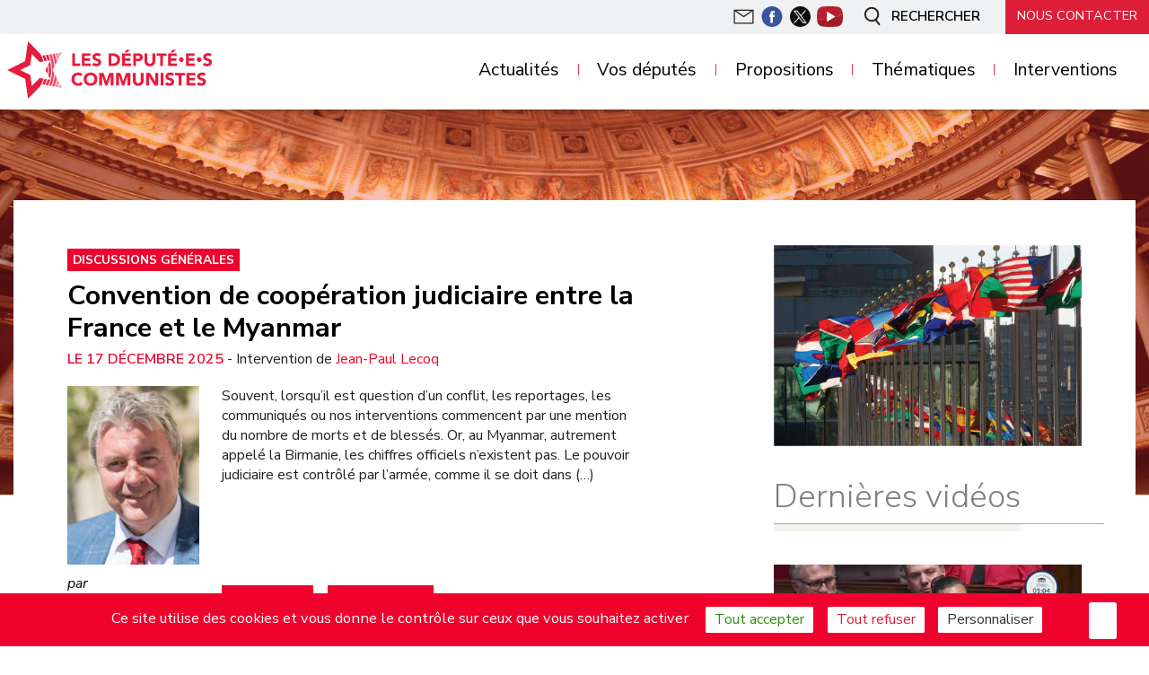

--- FILE ---
content_type: text/html; charset=utf-8
request_url: https://groupe-communiste.assemblee-nationale.fr/mot/affaires-e%CC%81trange%CC%80res-35
body_size: 16295
content:
<!DOCTYPE HTML>
<!--[if lt IE 7 ]> <html class="page_mot page_interieure ltr fr no-js ie ie6 lte9 lte8 lte7" xmlns="https://www.w3.org/1999/xhtml" xml:lang="fr" lang="fr" dir="ltr"> <![endif]-->
<!--[if IE 7 ]>    <html class="page_mot page_interieure ltr fr no-js ie ie7 lte9 lte8 lte7" xmlns="https://www.w3.org/1999/xhtml" xml:lang="fr" lang="fr" dir="ltr"> <![endif]-->
<!--[if IE 8 ]>    <html class="page_mot page_interieure ltr fr no-js ie ie8 lte9 lte8" xmlns="https://www.w3.org/1999/xhtml" xml:lang="fr" lang="fr" dir="ltr"> <![endif]-->
<!--[if IE 9 ]>    <html class="page_mot page_interieure ltr fr no-js ie ie9 lte9" xmlns="https://www.w3.org/1999/xhtml" xml:lang="fr" lang="fr" dir="ltr"> <![endif]-->
<!--[if (gt IE 9)|!(IE)]><!-->
<html class="page_mot page_interieure ltr fr no-js" lang="fr" dir="ltr">
<!--<![endif]-->
<head><base href="https://groupe-communiste.assemblee-nationale.fr" />
<script type='text/javascript'>(function(H){H.className=H.className.replace(/\bno-js\b/,'js')})(document.documentElement);</script>
<meta http-equiv="Content-Type" content="text/html; charset=utf-8" />
<title> Affaires étrangères - Groupe de la gauche démocrate et Républicaine</title>
<link rel="canonical" 										href="https://groupe-communiste.assemblee-nationale.fr/mot/affaires-étrangères-35"/>
<meta name="title" 											content=" Affaires étrangères - Groupe de la gauche démocrate et Républicaine"/>
<meta name="description"   				content="Retrouvez une actualité alternative concernant le sujet Affaires étrangères" />
<meta name="keywords"   					content=" Affaires étrangères, " />
<meta name="news_keywords"		content=" Affaires étrangères, " />
<meta name="DC.Date"         			content="2026-01-15 15:04:48" />
<meta name="image"	 								content="https://groupe-communiste.assemblee-nationale.fr/local/cache-gd2/bd/708b9bccaee4db117f7e8d5a8c88da.png?1767991179" />
<link rel="publisher"		 								href="https://groupe-communiste.assemblee-nationale.fr" /><meta property="og:rich_attachment" 			content="true">
<meta property="og:title"								content=" Affaires étrangères - Groupe de la gauche démocrate et Républicaine" />
<meta property="og:type" 							content="article" />
<meta property="og:url" 								content="https://groupe-communiste.assemblee-nationale.fr/mot/affaires-étrangères-35" />
<meta property="og:description" 					content="Retrouvez une actualit&#233; alternative concernant le sujet Affaires e&#769;trange&#768;res" />
<meta property="og:site_name" 					content="Groupe de la gauche d&#233;mocrate et R&#233;publicaine" />
<meta property="og:article:published_time"	content="2026-01-15 15:04:48" />
<meta property="og:article:author"				content="https://www.facebook.com/https://www.facebook.com/LesDeputesCommunistes/" />
<meta property="og:updated_time" 				content="2019-07-18 02:24:07" />
<meta property="og:locale" 							content="fr_FR" />
<link rel="image_src" 									href="https://groupe-communiste.assemblee-nationale.fr/local/cache-gd2/bd/708b9bccaee4db117f7e8d5a8c88da.png?1767991179"/>
<meta property="og:image" 							content="https://groupe-communiste.assemblee-nationale.fr/local/cache-gd2/bd/708b9bccaee4db117f7e8d5a8c88da.png?1767991179" />
<meta property="og:image:url" 					content="https://groupe-communiste.assemblee-nationale.fr/local/cache-gd2/bd/708b9bccaee4db117f7e8d5a8c88da.png?1767991179" />
<meta property="og:image:secure_url" 		content="https://groupe-communiste.assemblee-nationale.fr/local/cache-gd2/bd/708b9bccaee4db117f7e8d5a8c88da.png?1767991179" /><meta property="og:image:type" 					content="image/jpeg" /><meta name="twitter:card" 									content='summary_large_image'>
<meta name="twitter:site" 										content="https://twitter.com/deputesPCF">
<meta name="twitter:creator" 							content="https://twitter.com/deputesPCF">
<meta name="twitter:url" 											content="https://groupe-communiste.assemblee-nationale.fr/mot/affaires-étrangères-35">
<meta name="twitter:description"					content="Retrouvez une actualité alternative concernant le sujet Affaires étrangères">
<meta name="twitter:image"									content="https://groupe-communiste.assemblee-nationale.fr/local/cache-gd2/bd/708b9bccaee4db117f7e8d5a8c88da.png?1767991179"><link rel="alternate" 	type="application/rss+xml" title=" Affaires e&#769;trange&#768;res" href="https://groupe-communiste.assemblee-nationale.fr/spip.php?page=backend" />
<link rel="search" 		type="application/opensearchdescription+xml" title="Groupe de la gauche démocrate et Républicaine" href="https://groupe-communiste.assemblee-nationale.fr/spip.php?page=opensearch.xml" />
<link rel="EditURI" 		type="application/rsd+xml" title="RSD" href="spip.php?page=xmlrpc" />
<meta id='mvp' name="viewport" 				content="width=device-width,initial-scale=1.0">
<link rel="start" title="Accueil" 						href="https://groupe-communiste.assemblee-nationale.fr" />
<script type="application/ld+json">{
 	"@context":"https://schema.org",
	
		"headline":"Affaires étrangères",
		"mainEntityOfPage":{
			"@type":"WebPage",
			"@id":"https://groupe-communiste.assemblee-nationale.fr/mot/affaires-étrangères-35"
		},
		"image":{
			"@type":"ImageObject",
			"url":"https://groupe-communiste.assemblee-nationale.fr/local/cache-gd2/bd/708b9bccaee4db117f7e8d5a8c88da.png?1767991179",
			"contentUrl":"https://groupe-communiste.assemblee-nationale.fr/local/cache-gd2/bd/708b9bccaee4db117f7e8d5a8c88da.png?1767991179",
			"name":" Affaires étrangères"
		},
		"keywords":" Affaires étrangères, ",
		"wordcount":"0",
		"url":"https://groupe-communiste.assemblee-nationale.fr/mot/affaires-étrangères-35",
		"datePublished":"2026-01-15T14:04:48Z",
		"dateModified":"2019-07-18T00:24:07Z",
    		"copyrightHolder": "Groupe de la gauche démocrate et Républicaine",
		"description":"Retrouvez une actualité alternative concernant le sujet  Affaires étrangères",
	  	"publisher":{
		  "@type":"Organization",
			"name":"Groupe de la gauche démocrate et Républicaine"
		}
	}
</script>
<link rel="shortcut icon" href="local/cache-gd2/82/d9fea4f7add9ab3d7442c690766c9e.ico?1768485888" type="image/x-icon" />
<link rel="apple-touch-icon" sizes="57x57" href="local/cache-gd2/55/653e1cf9c72cbca04fdbb890886b0f.png?1767981284" />
<link rel="apple-touch-icon" sizes="114x114" href="local/cache-gd2/8c/99a0b243dde6375bd98c65b8ef549f.png?1767981284" />
<link rel="apple-touch-icon" sizes="72x72" href="local/cache-gd2/ba/7bd5b8009538f88e230f360d1b0356.png?1767981284" />
<link rel="apple-touch-icon" sizes="144x144" href="local/cache-gd2/53/35e73fe6ca8f8bae46a9bc0bca3874.png?1767981284" />
<link rel="apple-touch-icon" sizes="60x60" href="local/cache-gd2/8c/6ad98c79ab3bdd4166ac85ae80fc4c.png?1767981284" />
<link rel="apple-touch-icon" sizes="120x120" href="local/cache-gd2/7f/c8114efabdfc6db669c55cce450ba5.png?1767981284" />
<link rel="apple-touch-icon" sizes="76x76" href="local/cache-gd2/89/485ac7758e454c3510bae956b2a6e6.png?1767981284" />
<link rel="icon" type="image/png" href="local/cache-gd2/d1/c0bc07b00fbf31a6afbd8ece2b725d.png?1767981284" sizes="96x96" />
<link rel="icon" type="image/png" href="local/cache-gd2/04/0a33325e7e91229e366bff2244e1d8.png?1767981284" sizes="16x16" />
<meta name="msapplication-TileImage" content="local/cache-gd2/29/49081ca7e4a3f96af4ce37a30a81b9.png?1767981284" />
<meta name="msapplication-TileColor" content="#f05e75" />
<meta name="theme-color" content="#f05e75" /><meta name="generator" content="SPIP 4.4.7" />
<meta name="viewport" content="width=device-width, initial-scale=1.0, maximum-scale=1.0, user-scalable=no">
<meta name="robots" content="index,follow,noarchive" />
<meta name="keywords"	content="Site des d&#233;put&#233;s communistes si&#233;geant au sein du groupe GDR &#224; l&#039;assembl&#233;e nationale, groupe compos&#233; de 8 d&#233;put&#233;s et pr&#233;sid&#233; par St&#233;phane Peu." />
<meta name="DC.Language"	content="fr" /><link rel="stylesheet" href="local/cache-scss/bootstrap-cssify-0886cc9.css?1761841079" type="text/css" />
<link rel="stylesheet" href="local/cache-scss/spip-cssify-d18a9a3.css?1768037657" type="text/css" />
<link rel="stylesheet" href="local/cache-css/cssdyn-js_JQAllRangeSliders_JQAllRangeSliders_css-bfbf3fcc.css?1760538145" type="text/css" /><style>
.page {
background-image: url('squ/squ-sites/gdr//ergo/svg/bando.svg'), url('local/cache-gd2/e5/3190b5fb4090058b5baba177ab8f61.jpg?1767981279');
}
</style><script type='text/javascript'>var var_zajax_content='content';</script><script>
var blocs_replier_tout = 0;
var blocs_slide = 'aucun';
var blocs_title_sep = /\|\|/g;
var blocs_title_def = 'Déplier||Replier';
var blocs_js_cookie = '';

</script><script>
var mediabox_settings={"auto_detect":true,"ns":"box","tt_img":true,"sel_g":"#documents_portfolio a[type='image\/jpeg'],#documents_portfolio a[type='image\/png'],#documents_portfolio a[type='image\/gif']","sel_c":".mediabox","str_ssStart":"Diaporama","str_ssStop":"Arr\u00eater","str_cur":"{current}\/{total}","str_prev":"Pr\u00e9c\u00e9dent","str_next":"Suivant","str_close":"Fermer","str_loading":"Chargement\u2026","str_petc":"Taper \u2019Echap\u2019 pour fermer","str_dialTitDef":"Boite de dialogue","str_dialTitMed":"Affichage d\u2019un media","splash_url":"","lity":{"skin":"_simple-dark","maxWidth":"90%","maxHeight":"90%","minWidth":"80%","minHeight":"80%","slideshow_speed":"2500","opacite":"0.9","defaultCaptionState":"expanded"}};
</script>

<link rel="stylesheet" href="plugins-dist/mediabox/lib/lity/lity.css?1764954331" type="text/css" media="all" />
<link rel="stylesheet" href="plugins-dist/mediabox/lity/css/lity.mediabox.css?1764954332" type="text/css" media="all" />
<link rel="stylesheet" href="plugins-dist/mediabox/lity/skins/_simple-dark/lity.css?1764954332" type="text/css" media="all" /><link rel='stylesheet' type='text/css' media='all' href='plugins-dist/porte_plume/css/barre_outils.css?1764954332' />
<link rel='stylesheet' type='text/css' media='all' href='local/cache-css/cssdyn-css_barre_outils_icones_css-dd502094.css?1760538146' />
<link rel="stylesheet" type="text/css" href="plugins/blocsdepliables/css/blocs.css?1762252139" /><link rel="stylesheet" type="text/css" href="plugins/typo_guillemets/css/typo_guillemets.css" media="all" />
<link rel='stylesheet' type='text/css' media='all' href='plugins/jquery_ui/css/ui/jquery-ui.css' />
<link rel="stylesheet" type="text/css" href="plugins/oembed/css/oembed.css?1759764169" />
<script src="prive/javascript/jquery.js?1764954332" type="text/javascript"></script><script src="prive/javascript/jquery.form.js?1764954332" type="text/javascript"></script><script src="prive/javascript/jquery.autosave.js?1764954332" type="text/javascript"></script><script src="prive/javascript/jquery.placeholder-label.js?1764954332" type="text/javascript"></script><script src="prive/javascript/ajaxCallback.js?1764954332" type="text/javascript"></script><script src="prive/javascript/js.cookie.js?1764954332" type="text/javascript"></script><script src="plugins/jquery_ui/prive/javascript/ui/jquery-ui.js?1759763847" type="text/javascript"></script>

<script src="plugins-dist/mediabox/lib/lity/lity.js?1764954331" type="text/javascript"></script>
<script src="plugins-dist/mediabox/lity/js/lity.mediabox.js?1764954332" type="text/javascript"></script>
<script src="plugins-dist/mediabox/javascript/spip.mediabox.js?1764954331" type="text/javascript"></script><script type='text/javascript' src='plugins-dist/porte_plume/javascript/jquery.markitup_pour_spip.js?1764954332'></script>
<script type='text/javascript' src='plugins-dist/porte_plume/javascript/jquery.previsu_spip.js?1764954332'></script>
<script type='text/javascript' src='local/cache-js/jsdyn-javascript_porte_plume_start_js-df357429.js?1760538145'></script><link rel="stylesheet" href="plugins/porte_plume_enluminures_typographiques/css/enluminurestypo.css" type="text/css" media="all" /><script src='plugins/blocsdepliables/js/blocs.js?1762252143'></script>

<style type="text/css">
<!--
span.mcrypt {background:transparent url(https://groupe-communiste.assemblee-nationale.fr/plugins/couteau_suisse/img/mailcrypt/leure.gif) no-repeat scroll 0.1em center; padding-left:12px; text-decoration:none; float:none; margin:0; display:inline;}
-->
</style>

<script src="plugins/couteau_suisse/outils/jquery.scrollto.js" type="text/javascript"></script>
<script src="plugins/couteau_suisse/outils/jquery.localscroll.js" type="text/javascript"></script>
<script type="text/javascript"><!--
var cs_prive=window.location.pathname.match(/\/ecrire\/$/)!=null;
jQuery.fn.cs_todo=function(){return this.not('.cs_done').addClass('cs_done');};
function lancerlien(a,b){ return 'ma'+'ilto'+':'+a.replace(new RegExp(b,'g'),'@'); }
 function soft_scroller_init() { if(typeof jQuery.localScroll=="function")
	jQuery.localScroll({hash: true, onAfter:function(anchor,settings){jQuery(anchor).focus();}});
}
var cs_init = function() {
	jQuery('span.mcrypt', this).attr('class','cryptOK').html('&#6'+'4;');
	jQuery("a["+cs_sel_jQuery+"title*='..']", this).each(function () {
		this.title = this.title.replace(/\.\..t\.\./g,'[@]');
	});
	 soft_scroller_init.apply(this);
}
if(typeof onAjaxLoad=='function') onAjaxLoad(cs_init);
if(window.jQuery) {
var cs_sel_jQuery='';
var cs_CookiePlugin="prive/javascript/js.cookie.js";
jQuery(document).ready(function(){
	cs_init.apply(document);
});
}
// --></script><script src="https://groupe-communiste.assemblee-nationale.fr/plugins/ancres_douces/js/jquery.scrollto.js" type="text/javascript"></script><script src="https://groupe-communiste.assemblee-nationale.fr/plugins/ancres_douces/js/jquery.localscroll.js" type="text/javascript"></script><script type="text/javascript">
function ancre_douce_init() {
	if (typeof jQuery.localScroll=="function") {
		jQuery.localScroll({autoscroll:false, hash:true, onAfter:function(anchor, settings){ 
			jQuery(anchor).attr('tabindex', -1).on('blur focusout', function () {
												jQuery(this).removeAttr('tabindex');
			}).focus();
		}});
	}
}
if (window.jQuery) jQuery(document).ready(function() {
	ancre_douce_init();
	onAjaxLoad(ancre_douce_init);
});
</script>
<script type='text/javascript' src='plugins/inserer_modeles/javascript/autosize.min.js'></script>
<link rel='stylesheet' href='local/cache-css/cssdyn-tarteaucitron_custom_css-347a61f0.css?1760538146' type='text/css' /><script type='text/javascript' src='plugins/tarteaucitron/lib/tarteaucitron/tarteaucitron.js' id='tauc'></script>
<script type="text/javascript">
	tarteaucitron.init({
		"privacyUrl": "", 

		"hashtag": "#tarteaucitron", 
		"cookieName": "tarteaucitron", 

		"orientation": "bottom", 
		"groupServices": false, 
		"closePopup": true, 

		
		"showAlertSmall": false, 
		"cookieslist": false, 

		
		"showIcon": true, 
		
		"iconPosition": "BottomRight", 

		"adblocker": false, 

		
		"DenyAllCta" : 	true, 
		"AcceptAllCta" : true, 
		"highPrivacy": true, 

		"handleBrowserDNTRequest": true, 

		"removeCredit": false, 

		"useExternalCss": false, 
		"useExternalJs": false, 

		

		"moreInfoLink": true, 
		

		"mandatory": true, 

	});

	var tarteaucitronCustomText = {
		
		
	}

	var tarteaucitronForceLanguage = 'fr';
</script>
<link rel="alternate" type="application/json+oembed" href="https://groupe-communiste.assemblee-nationale.fr/oembed.api/?format=json&amp;url=https%3A%2F%2Fgroupe-communiste.assemblee-nationale.fr%2Fmot%2Faffaires-e%25CC%2581trange%25CC%2580res-35" /><script async src="https://www.googletagmanager.com/gtag/js?id=G-QKV4X40E9Y"></script>
<script>
  window.dataLayer = window.dataLayer || [];
  function gtag(){dataLayer.push(arguments);}
  gtag('js', new Date());

  gtag('config', 'G-QKV4X40E9Y');
</script>
<script src="squ/squ-z/js/owlcarousel/owl.carousel.js"></script>
<script src="squ/squelettes/js/bootstrap-collapse.js"></script>
<script src="squ/squelettes/js/bootstrap-affix.js"></script>
<script src="squ/squelettes/js/bootstrap-scrollspy.js"></script>
<script src="squ/squelettes/js/bootstrap-transition.js"></script>
<script src="squ/squelettes/js/hashgrid.js"></script>
<script src="squ/squ-z/js/JQAllRangeSliders/jQAllRangeSliders-min.js"></script>
<script src="local/cache-js/jsdyn-js_js_js-d89fb2b7.js?1760538146"></script><link rel="start" title="Accueil" href="https://groupe-communiste.assemblee-nationale.fr" />
</head>
<body data-spy="scroll" data-target=".doc-sidebar">
<div class="page  page_interieure">
<div class="header navbar-fixed navbar-fixed-top" id="header">
<div class="interieur">
<nav class="navbar navsup" id="navsup" >
<ul class="nav pull-right icones">
<li class="visible-xs btn-navbar navbar-toggle"><a href="/mot/affaires-e%CC%81trange%CC%80res-35#">
<svg version="1.1" x="0px" y="0px" viewBox="0 0 16.6 15.6" width="23.6px" height="19.6px">
<rect y="6.3" width="16.6" height="3"/>
<rect width="16.6" height="3"/>
<rect y="12.6" width="16.6" height="3"/>
</svg>
</a></li>
<li class="btico liaccueil visible-xs">
<a href="https://groupe-communiste.assemblee-nationale.fr" class="btaccueil">
<img src="squ/squ-sites/gdr/ergo/svg/ico_home.svg" alt="" />
</a>
</li>
<li class="btico btnl">
<a href="spip.php?page=infolettre" class="btinfolettre">
<img src="squ/squ-sites/gdr/ergo/svg/ico_email.svg" alt="" />
</a>
</li>
<li class="btico btfb">
<a href="https://www.facebook.com/LesDeputesCommunistes/" target="_blank">
<img src="squ/squelettes/ergo/ico/fb.svg" alt="" />
</a>
</li>
<li class="btico bttw">
<a href="https://twitter.com/deputesPCF" target="_blank">
<img src="squ/squelettes/ergo/ico/tw.svg" alt="" />
</a>
</li>
<li class="btico btyt">
<a href="https://www.youtube.com/channel/UCe27I-_81PEpsG_GlYPEBog" target="_blank">
<img src="squ/squelettes/ergo/ico/yt.svg" alt="" />
</a>
</li>
<li class="btico btsearch">
<a href="/mot/affaires-e%CC%81trange%CC%80res-35#">
<img src="squ/squ-sites/gdr/ergo/svg/ico_search.svg" alt=""/>
Rechercher
</a>
</li>
<li class="btdroite btcontact"> <a href="spip.php?page=contact">Nous contacter</a></li>
</ul>				</nav>
<nav class="menuprincipal navbar navbar-fixed nav-collapse nav" id="nav" data-spy="affix" data-offset-top="170">
<a href="https://groupe-communiste.assemblee-nationale.fr"  rel="home" class="logo"><span>
Groupe de la gauche démocrate et Républicaine -
</span></a>
<div class="formvisible"><div class="formulaire_spip formulaire_recherche form-search" id="formulaire_recherche">
<form action="spip.php?page=recherche" method="get"><div>
<input name="page" value="recherche" type="hidden"
>
<div class="input-append">
<input type="search" class="search text search-query" name="recherche" id="recherche" value="Rechercher" accesskey="4" autocomplete ="off" data-autocomplete="off" />
<button type="submit" class="btn" title="Rechercher" >&gt;&gt;</button>
</div>
</div></form>
</div>
</div>
<div class="nav-collapse nav-collapse-main "><ul class="navbar-nav menu-liste menu-items nav">
<li class="menu-entree item menu-items__item menu-items__item_objet menu-items__item_rubrique">
<a href="actualites/" class="menu-items__lien">Actualités</a>
<div class="ssmenu"><ul class="navbar-nav menu-liste menu-items nav">
<li class="menu-entree item menu-items__item menu-items__item_objet menu-items__item_rubrique rub49">
<a href="actualites/questions-au-gouvernement/" class="menu-items__lien">Questions au gouvernement</a>
</li>
<li class="menu-entree item menu-items__item menu-items__item_objet menu-items__item_rubrique rub56">
<a href="actualites/lettre-des-deputes/" class="menu-items__lien">Lettre des députés</a>
</li>
<li class="menu-entree item menu-items__item menu-items__item_objet menu-items__item_rubrique rub46">
<a href="actualites/communique%CC%81s-de-presse/" class="menu-items__lien">Communiqués de presse</a>
</li>
<li class="menu-entree item menu-items__item menu-items__item_objet menu-items__item_rubrique rub27">
<a href="actualites/dans-la-presse/" class="menu-items__lien">Dans la presse</a>
</li>
</ul></div>
</li>
<div class="ssmenu"></div>
<li class="menu-entree item menu-items__item menu-items__item_page-speciale auteurs">
<a href="spip.php?page=auteurs" class="menu-items__lien">Vos députés</a>
</li>
<li class="menu-entree item menu-items__item menu-items__item_objet menu-items__item_rubrique">
<a href="propositions/" class="menu-items__lien">Propositions</a>
<div class="ssmenu"><ul class="navbar-nav menu-liste menu-items nav">
<li class="menu-entree item menu-items__item menu-items__item_objet menu-items__item_rubrique rub50">
<a href="propositions/propositions-de-loi/" class="menu-items__lien">Propositions de loi</a>
</li>
<li class="menu-entree item menu-items__item menu-items__item_objet menu-items__item_rubrique rub51">
<a href="propositions/propositions-de-re%CC%81solution/" class="menu-items__lien">Propositions de résolution</a>
</li>
<li class="menu-entree item menu-items__item menu-items__item_objet menu-items__item_rubrique rub6">
<a href="propositions/nos-niches-parlementaires/" class="menu-items__lien">Nos niches parlementaires</a>
</li>
<li class="menu-entree item menu-items__item menu-items__item_objet menu-items__item_rubrique rub67">
<a href="propositions/nos-propositions-dans-la-crise/" class="menu-items__lien">Nos propositions dans la crise</a>
</li>
</ul></div>
</li>
<li class="menu-entree item menu-items__item menu-items__item_page-speciale mots">
<a href="spip.php?page=mots" class="menu-items__lien">Thématiques</a>
<div class="ssmenu"><ul class="navbar-nav menu-liste menu-items nav">
<li class="menu-entree item menu-items__item menu-items__item_objet menu-items__item_mot">
<a href="mot/affaires-e%CC%81trange%CC%80res-35" class="menu-items__lien"> Affaires étrangères</a>
</li><li class="menu-entree item menu-items__item menu-items__item_objet menu-items__item_mot">
<a href="mot/affaires-economiques-26" class="menu-items__lien">Affaires économiques</a>
</li><li class="menu-entree item menu-items__item menu-items__item_objet menu-items__item_mot">
<a href="mot/affaires-europeennes" class="menu-items__lien">Affaires européennes</a>
</li><li class="menu-entree item menu-items__item menu-items__item_objet menu-items__item_mot">
<a href="mot/affaires-sociales-36" class="menu-items__lien">Affaires sociales</a>
</li><li class="menu-entree item menu-items__item menu-items__item_objet menu-items__item_mot">
<a href="mot/culture-et-e%CC%81ducation-25" class="menu-items__lien">Culture et éducation</a>
</li><li class="menu-entree item menu-items__item menu-items__item_objet menu-items__item_mot">
<a href="mot/developpement-durable" class="menu-items__lien">Développement durable</a>
</li><li class="menu-entree item menu-items__item menu-items__item_objet menu-items__item_mot">
<a href="mot/de%CC%81fense-nationale-37" class="menu-items__lien">Défense nationale</a>
</li><li class="menu-entree item menu-items__item menu-items__item_objet menu-items__item_mot">
<a href="mot/finances-39" class="menu-items__lien">Finances</a>
</li><li class="menu-entree item menu-items__item menu-items__item_objet menu-items__item_mot">
<a href="mot/lois-40" class="menu-items__lien">Lois</a>
</li>
</ul></div>
</li>
<li class="menu-entree item menu-items__item menu-items__item_objet menu-items__item_rubrique">
<a href="interventions/" class="menu-items__lien">Interventions</a>
<div class="ssmenu"><ul class="navbar-nav menu-liste menu-items nav">
<li class="menu-entree item menu-items__item menu-items__item_objet menu-items__item_rubrique rub47">
<a href="interventions/discussions-ge%CC%81ne%CC%81rales/" class="menu-items__lien">Discussions générales</a>
</li>
<li class="menu-entree item menu-items__item menu-items__item_objet menu-items__item_rubrique rub48">
<a href="interventions/explications-de-vote-et-scrutins/" class="menu-items__lien">Explications de vote et scrutins</a>
</li>
<li class="menu-entree item menu-items__item menu-items__item_objet menu-items__item_rubrique rub59">
<a href="interventions/evaluation-et-controle-du-gouvernement/" class="menu-items__lien">Evaluation et contrôle du Gouvernement</a>
</li>
<li class="menu-entree item menu-items__item menu-items__item_objet menu-items__item_rubrique rub14">
<a href="interventions/budget-de-l-etat/" class="menu-items__lien">Budget de l’État</a>
</li>
<li class="menu-entree item menu-items__item menu-items__item_objet menu-items__item_rubrique rub15">
<a href="interventions/budget-de-la-securite-sociale/" class="menu-items__lien">Budget de la Sécurité sociale</a>
</li>
<li class="menu-entree item menu-items__item menu-items__item_objet menu-items__item_rubrique rub58">
<a href="interventions/motions-de-censure/" class="menu-items__lien">Motions de censure</a>
</li>
<li class="menu-entree item menu-items__item menu-items__item_objet menu-items__item_rubrique rub68">
<a href="interventions/niches-parlementaires/" class="menu-items__lien">Niches parlementaires</a>
</li>
</ul></div>
</li>
</ul></div>
</nav>
</div>
</div>
<h1 class="titpage"> Affaires étrangères</h1>
<div id="content" class="content">
<div id="contenu" class="contenu container fondblanc page_type_liste bg-blanc br_rub">
<div class='ajaxbloc' data-ajax-env='FVat5MCJUwGsKJbfT36a1wmqspikNJm2usVhZ13hsSMycz6FudCZKpU7Kgk7eoG00XLLE0TH34ms730+lRzVf6ieixqhQG1rRb1FOMrUh6dnhhsfHtzgaiwunX90GN5q89FMUP/vjMPkt4DNOFaMY7EQ4rJK5EeKInZWNlUyp7JWRkd3ifRsdG1QD/PYTPYei0EdVOYr1WKb3FXI1cso52dswT8YKAF7nTEXeNfxch5LyF2Tht5E6bGohhkQCQ==' data-origin="/mot/affaires-e%CC%81trange%CC%80res-35">
<section class="bicolonnes row"><div class='ajaxbloc' data-ajax-env='FYuxBJqJTzjGbsno+tZYoEZuEFFN4lNvB3UCOvkUBAZNUh6/yGbGdrSLVYtq5VcVlTfqXSiHDYydGYtJfrsqE3/wzwJxwUvXG5RVh646v7yGrmDbRU47TGSMZmJ6hJmqekbymVoea1zwIrc68+3Zi02bI0b+KqNqIce0RNaVz3OKXXfGL+Vmr6u6KOAo0cdtWEQWSCDNsUFDuOKbteDg1eiUkoyB0HKordcbQ+sxoCeHKgkL3iQq5zdxV0GOGojuQstsBupLs4mIWVvQihK5nM7B/Fecr5Gvsn/rqaaQVIB+GAPdP1BnvrPPWE16KU6HlKPZFObGLXwtEHtebO6RyzKkRXwhykwrVnLgu78M+DRsdB1lVRl3A2gcbqhKKRVuJrxzMVHPpn/[base64]/UF' data-origin="/mot/affaires-e%CC%81trange%CC%80res-35">
<div id="der" class="col-md-8 col-lg-7 colgauche">
<article id="item8119" class="item item-art item couleur10"><h3 class="tit">
<a href="interventions/discussions-ge%CC%81ne%CC%81rales/article/convention-de-cooperation-judiciaire-entre-la-france-et-le-myanmar" class="surtit stitmot bg_rub bg_rub">
Discussions générales
</a>
<a  href="interventions/discussions-ge%CC%81ne%CC%81rales/article/convention-de-cooperation-judiciaire-entre-la-france-et-le-myanmar" rel="bookmark">
Convention de coopération judiciaire entre la France et le Myanmar
</a>
</h3>
<p class="publication">
<time pubdate="pubdate" datetime="2026-01-15T14:04:48Z">
<span class="date-pub">17 décembre 2025</span>
</time>
<span class="auteurs">-
Intervention de
<a href="auteur/jean-paul-lecoq" rel="author" title="Toutes les interventions de Jean-Paul Lecoq">Jean-Paul Lecoq</a>
</span>
</p><div class="row"> <div class="col-sm-3 logoauteur">
<a href="auteur/jean-paul-lecoq" rel="bookmark" class="logo colorub">
<img
src="local/cache-vignettes/L200xH271/f0d2c5c4932480f7568f5ca3dc5893-dcd54.jpg?1767981414" class='spip_logo spip_logos' width='200' height='271'
alt="" />
<span class="titlogo">Jean-Paul Lecoq</span>
</a>
</div><div class="col-sm-9 introboutons">
<div class="cnt"><p>Souvent, lorsqu’il est question d’un conflit, les reportages, les communiqués ou nos interventions commencent par une mention du nombre de morts et de blessés. Or, au Myanmar, autrement appelé la Birmanie, les chiffres officiels n’existent pas. Le pouvoir judiciaire est contrôlé par l’armée, comme il se doit dans&nbsp;(…)</p></div>
<div class="boutons ">
<a id="partage8119" class="deroulantclicinline btn btn-petit btn-fleche" href="/mot/affaires-e%CC%81trange%CC%80res-35#item8119">Partager</a>
<span id="deroulpartage8119" class="boite_partage invisible" addthis:url="https://groupe-communiste.assemblee-nationale.fr/interventions/discussions-ge%CC%81ne%CC%81rales/article/convention-de-cooperation-judiciaire-entre-la-france-et-le-myanmar" addthis:title="Convention de coop&#233;ration judiciaire entre la France et le Myanmar">
<a class="addthis_button_facebook btn btn-petit btn-fleche"
href="https://www.facebook.com/sharer/sharer.php?u=https://groupe-communiste.assemblee-nationale.fr/interventions/discussions-ge%CC%81ne%CC%81rales/article/convention-de-cooperation-judiciaire-entre-la-france-et-le-myanmar&amp;t=Convention de coopération judiciaire entre la France et le Myanmar"
title="Convention de coop&#233;ration judiciaire entre la France et le Myanmar">
<img alt="Facebook" src="squ/squelettes/ergo/ico/fb.png"/>
</a>
<a class="addthis_button_twitter btn btn-petit btn-fleche"
href="https://twitter.com/intent/tweet?text=Convention de coopération judiciaire entre la France et le Myanmar&amp;url=https://groupe-communiste.assemblee-nationale.fr/interventions/discussions-ge%CC%81ne%CC%81rales/article/convention-de-cooperation-judiciaire-entre-la-france-et-le-myanmar"
title="Convention de coop&#233;ration judiciaire entre la France et le Myanmar">
<img alt="Twitter" src="squ/squelettes/ergo/ico/tw.png"/>
</a>
</span>
<a class="btn btn-petit btn-fleche" href="interventions/discussions-ge%CC%81ne%CC%81rales/article/convention-de-cooperation-judiciaire-entre-la-france-et-le-myanmar">Lire la suite</a>
</div>
</div></div></article>
<article id="item8045" class="item item-art item couleur10"><h3 class="tit">
<a href="interventions/discussions-ge%CC%81ne%CC%81rales/article/declaration-du-gouvernement-sur-la-situation-au-proche-et-moyen-orient-suivie-d" class="surtit stitmot bg_rub bg_rub">
Discussions générales
</a>
<a  href="interventions/discussions-ge%CC%81ne%CC%81rales/article/declaration-du-gouvernement-sur-la-situation-au-proche-et-moyen-orient-suivie-d" rel="bookmark">
Déclaration du gouvernement sur la situation au Proche et Moyen-Orient, suivie d’un débat
</a>
</h3>
<p class="publication">
<time pubdate="pubdate" datetime="2026-01-15T14:04:48Z">
<span class="date-pub">25 juin 2025</span>
</time>
<span class="auteurs">-
Intervention de
<a href="auteur/jean-paul-lecoq" rel="author" title="Toutes les interventions de Jean-Paul Lecoq">Jean-Paul Lecoq</a>
</span>
</p><div class="row"> <div class="col-sm-3 logoauteur">
<a href="interventions/discussions-ge%CC%81ne%CC%81rales/article/declaration-du-gouvernement-sur-la-situation-au-proche-et-moyen-orient-suivie-d" rel="bookmark" class="logo colorub">
<img
src="local/cache-vignettes/L200xH271/3344b37678ec0d076023c860de4b2f-c6e62.jpg?1767994453" class='spip_logo spip_logos' width='200' height='271'
alt="" />
</a>
</div><div class="col-sm-9 introboutons">
<div class="cnt"><p>Je travaille à l’ancienne et je relève le défi. L’entrée en guerre des États-Unis décrétée par Trump seul, pour désenvaser l’attaque d’Israël sur l’Iran, ne révèle pas seulement l’impasse dans laquelle Netanyahou a enfermé son pays&nbsp;: elle sonne l’alarme de la généralisation de l’inhumanité et de la loi du plus&nbsp;(…)</p></div>
<div class="boutons ">
<a id="partage8045" class="deroulantclicinline btn btn-petit btn-fleche" href="/mot/affaires-e%CC%81trange%CC%80res-35#item8045">Partager</a>
<span id="deroulpartage8045" class="boite_partage invisible" addthis:url="https://groupe-communiste.assemblee-nationale.fr/interventions/discussions-ge%CC%81ne%CC%81rales/article/declaration-du-gouvernement-sur-la-situation-au-proche-et-moyen-orient-suivie-d" addthis:title="D&#233;claration du gouvernement sur la situation au Proche et Moyen-Orient, suivie d'un d&#233;bat">
<a class="addthis_button_facebook btn btn-petit btn-fleche"
href="https://www.facebook.com/sharer/sharer.php?u=https://groupe-communiste.assemblee-nationale.fr/interventions/discussions-ge%CC%81ne%CC%81rales/article/declaration-du-gouvernement-sur-la-situation-au-proche-et-moyen-orient-suivie-d&amp;t=Déclaration du gouvernement sur la situation au Proche et Moyen-Orient, suivie d’un débat"
title="D&#233;claration du gouvernement sur la situation au Proche et Moyen-Orient, suivie d'un d&#233;bat">
<img alt="Facebook" src="squ/squelettes/ergo/ico/fb.png"/>
</a>
<a class="addthis_button_twitter btn btn-petit btn-fleche"
href="https://twitter.com/intent/tweet?text=Déclaration du gouvernement sur la situation au Proche et Moyen-Orient, suivie d’un débat&amp;url=https://groupe-communiste.assemblee-nationale.fr/interventions/discussions-ge%CC%81ne%CC%81rales/article/declaration-du-gouvernement-sur-la-situation-au-proche-et-moyen-orient-suivie-d"
title="D&#233;claration du gouvernement sur la situation au Proche et Moyen-Orient, suivie d'un d&#233;bat">
<img alt="Twitter" src="squ/squelettes/ergo/ico/tw.png"/>
</a>
</span>
<a class="btn btn-petit btn-fleche" href="interventions/discussions-ge%CC%81ne%CC%81rales/article/declaration-du-gouvernement-sur-la-situation-au-proche-et-moyen-orient-suivie-d">Lire la suite</a>
</div>
</div></div></article>
<article id="item8041" class="item item-art item couleur10"><h3 class="tit">
<a href="interventions/discussions-ge%CC%81ne%CC%81rales/article/traite-de-cooperation-en-matiere-de-defense-entre-la-france-et-djibouti" class="surtit stitmot bg_rub bg_rub">
Discussions générales
</a>
<a  href="interventions/discussions-ge%CC%81ne%CC%81rales/article/traite-de-cooperation-en-matiere-de-defense-entre-la-france-et-djibouti" rel="bookmark">
Traité de coopération en matière de défense entre la France et Djibouti
</a>
</h3>
<p class="publication">
<time pubdate="pubdate" datetime="2026-01-15T14:04:48Z">
<span class="date-pub">23 juin 2025</span>
</time>
<span class="auteurs">-
Intervention de
<a href="auteur/jean-paul-lecoq" rel="author" title="Toutes les interventions de Jean-Paul Lecoq">Jean-Paul Lecoq</a>
</span>
</p><div class="row"> <div class="col-sm-3 logoauteur">
<a href="auteur/jean-paul-lecoq" rel="bookmark" class="logo colorub">
<img
src="local/cache-vignettes/L200xH271/f0d2c5c4932480f7568f5ca3dc5893-dcd54.jpg?1767981414" class='spip_logo spip_logos' width='200' height='271'
alt="" />
<span class="titlogo">Jean-Paul Lecoq</span>
</a>
</div><div class="col-sm-9 introboutons">
<div class="cnt"><p>Après le long examen dont il a fait l’objet en commission, le groupe de la Gauche démocrate et républicaine considère que ce traité n’est pas ou n’est plus compatible avec les valeurs qui doivent prévaloir dans nos liens avec Djibouti. Djibouti est officiellement devenu un État indépendant en 1977. Pourtant, il ne&nbsp;(…)</p></div>
<div class="boutons ">
<a id="partage8041" class="deroulantclicinline btn btn-petit btn-fleche" href="/mot/affaires-e%CC%81trange%CC%80res-35#item8041">Partager</a>
<span id="deroulpartage8041" class="boite_partage invisible" addthis:url="https://groupe-communiste.assemblee-nationale.fr/interventions/discussions-ge%CC%81ne%CC%81rales/article/traite-de-cooperation-en-matiere-de-defense-entre-la-france-et-djibouti" addthis:title="Trait&#233; de coop&#233;ration en mati&#232;re de d&#233;fense entre la France et Djibouti">
<a class="addthis_button_facebook btn btn-petit btn-fleche"
href="https://www.facebook.com/sharer/sharer.php?u=https://groupe-communiste.assemblee-nationale.fr/interventions/discussions-ge%CC%81ne%CC%81rales/article/traite-de-cooperation-en-matiere-de-defense-entre-la-france-et-djibouti&amp;t=Traité de coopération en matière de défense entre la France et Djibouti"
title="Trait&#233; de coop&#233;ration en mati&#232;re de d&#233;fense entre la France et Djibouti">
<img alt="Facebook" src="squ/squelettes/ergo/ico/fb.png"/>
</a>
<a class="addthis_button_twitter btn btn-petit btn-fleche"
href="https://twitter.com/intent/tweet?text=Traité de coopération en matière de défense entre la France et Djibouti&amp;url=https://groupe-communiste.assemblee-nationale.fr/interventions/discussions-ge%CC%81ne%CC%81rales/article/traite-de-cooperation-en-matiere-de-defense-entre-la-france-et-djibouti"
title="Trait&#233; de coop&#233;ration en mati&#232;re de d&#233;fense entre la France et Djibouti">
<img alt="Twitter" src="squ/squelettes/ergo/ico/tw.png"/>
</a>
</span>
<a class="btn btn-petit btn-fleche" href="interventions/discussions-ge%CC%81ne%CC%81rales/article/traite-de-cooperation-en-matiere-de-defense-entre-la-france-et-djibouti">Lire la suite</a>
</div>
</div></div></article>
<article id="item7996" class="item item-art item couleur10"><h3 class="tit">
<a href="interventions/discussions-ge%CC%81ne%CC%81rales/article/liberation-immediate-et-inconditionnelle-de-boualem-sansal-ppre" class="surtit stitmot bg_rub bg_rub">
Discussions générales
</a>
<a  href="interventions/discussions-ge%CC%81ne%CC%81rales/article/liberation-immediate-et-inconditionnelle-de-boualem-sansal-ppre" rel="bookmark">
Libération immédiate et inconditionnelle de Boualem Sansal - PPRE
</a>
</h3>
<p class="publication">
<time pubdate="pubdate" datetime="2026-01-15T14:04:48Z">
<span class="date-pub">5 mai 2025</span>
</time>
<span class="auteurs">-
Intervention de
<a href="auteur/jean-paul-lecoq" rel="author" title="Toutes les interventions de Jean-Paul Lecoq">Jean-Paul Lecoq</a>
</span>
</p><div class="row"> <div class="col-sm-3 logoauteur">
<a href="auteur/jean-paul-lecoq" rel="bookmark" class="logo colorub">
<img
src="local/cache-vignettes/L200xH271/f0d2c5c4932480f7568f5ca3dc5893-dcd54.jpg?1767981414" class='spip_logo spip_logos' width='200' height='271'
alt="" />
<span class="titlogo">Jean-Paul Lecoq</span>
</a>
</div><div class="col-sm-9 introboutons">
<div class="cnt"><p>En France comme ailleurs, nous défendons la liberté d’expression, la liberté de la presse, le droit de manifester pacifiquement et le droit à l’opposition politique. Les droits de la défense, l’État de droit et la garantie de nos droits fondamentaux nous sont tout aussi chers. Ils garantissent à tous sur notre&nbsp;(…)</p></div>
<div class="boutons ">
<a id="partage7996" class="deroulantclicinline btn btn-petit btn-fleche" href="/mot/affaires-e%CC%81trange%CC%80res-35#item7996">Partager</a>
<span id="deroulpartage7996" class="boite_partage invisible" addthis:url="https://groupe-communiste.assemblee-nationale.fr/interventions/discussions-ge%CC%81ne%CC%81rales/article/liberation-immediate-et-inconditionnelle-de-boualem-sansal-ppre" addthis:title="Lib&#233;ration imm&#233;diate et inconditionnelle de Boualem Sansal - PPRE">
<a class="addthis_button_facebook btn btn-petit btn-fleche"
href="https://www.facebook.com/sharer/sharer.php?u=https://groupe-communiste.assemblee-nationale.fr/interventions/discussions-ge%CC%81ne%CC%81rales/article/liberation-immediate-et-inconditionnelle-de-boualem-sansal-ppre&amp;t=Libération immédiate et inconditionnelle de Boualem Sansal - PPRE"
title="Lib&#233;ration imm&#233;diate et inconditionnelle de Boualem Sansal - PPRE">
<img alt="Facebook" src="squ/squelettes/ergo/ico/fb.png"/>
</a>
<a class="addthis_button_twitter btn btn-petit btn-fleche"
href="https://twitter.com/intent/tweet?text=Libération immédiate et inconditionnelle de Boualem Sansal - PPRE&amp;url=https://groupe-communiste.assemblee-nationale.fr/interventions/discussions-ge%CC%81ne%CC%81rales/article/liberation-immediate-et-inconditionnelle-de-boualem-sansal-ppre"
title="Lib&#233;ration imm&#233;diate et inconditionnelle de Boualem Sansal - PPRE">
<img alt="Twitter" src="squ/squelettes/ergo/ico/tw.png"/>
</a>
</span>
<a class="btn btn-petit btn-fleche" href="interventions/discussions-ge%CC%81ne%CC%81rales/article/liberation-immediate-et-inconditionnelle-de-boualem-sansal-ppre">Lire la suite</a>
</div>
</div></div></article>
<article id="item7990" class="item item-art item couleur10"><h3 class="tit">
<a href="interventions/discussions-ge%CC%81ne%CC%81rales/article/amendement-du-protocole-de-londres-a-la-convention-de-1972-sur-la-prevention-de" class="surtit stitmot bg_rub bg_rub">
Discussions générales
</a>
<a  href="interventions/discussions-ge%CC%81ne%CC%81rales/article/amendement-du-protocole-de-londres-a-la-convention-de-1972-sur-la-prevention-de" rel="bookmark">
Amendement du protocole de Londres à la convention de 1972 sur la prévention de la pollution des mers
</a>
</h3>
<p class="publication">
<time pubdate="pubdate" datetime="2026-01-15T14:04:48Z">
<span class="date-pub">10 avril 2025</span>
</time>
<span class="auteurs">-
Intervention de
<a href="auteur/jean-paul-lecoq" rel="author" title="Toutes les interventions de Jean-Paul Lecoq">Jean-Paul Lecoq</a>
</span>
</p><div class="row"> <div class="col-sm-3 logoauteur">
<a href="auteur/jean-paul-lecoq" rel="bookmark" class="logo colorub">
<img
src="local/cache-vignettes/L200xH271/f0d2c5c4932480f7568f5ca3dc5893-dcd54.jpg?1767981414" class='spip_logo spip_logos' width='200' height='271'
alt="" />
<span class="titlogo">Jean-Paul Lecoq</span>
</a>
</div><div class="col-sm-9 introboutons">
<div class="cnt"><p>Nous sommes invités à nous prononcer sur un amendement à l’article 6 du protocole de Londres qui, au terme de l’adoption de la résolution du 30 octobre 2009, autorise l’exportation ou l’importation de dioxyde de carbone à des fins de séquestration géologique, notamment sous-marine. Nous pourrions nous interroger&nbsp;(…)</p></div>
<div class="boutons ">
<a id="partage7990" class="deroulantclicinline btn btn-petit btn-fleche" href="/mot/affaires-e%CC%81trange%CC%80res-35#item7990">Partager</a>
<span id="deroulpartage7990" class="boite_partage invisible" addthis:url="https://groupe-communiste.assemblee-nationale.fr/interventions/discussions-ge%CC%81ne%CC%81rales/article/amendement-du-protocole-de-londres-a-la-convention-de-1972-sur-la-prevention-de" addthis:title="Amendement du protocole de Londres &#224; la convention de 1972 sur la pr&#233;vention de la pollution des mers">
<a class="addthis_button_facebook btn btn-petit btn-fleche"
href="https://www.facebook.com/sharer/sharer.php?u=https://groupe-communiste.assemblee-nationale.fr/interventions/discussions-ge%CC%81ne%CC%81rales/article/amendement-du-protocole-de-londres-a-la-convention-de-1972-sur-la-prevention-de&amp;t=Amendement du protocole de Londres à la convention de 1972 sur la prévention de la pollution des mers"
title="Amendement du protocole de Londres &#224; la convention de 1972 sur la pr&#233;vention de la pollution des mers">
<img alt="Facebook" src="squ/squelettes/ergo/ico/fb.png"/>
</a>
<a class="addthis_button_twitter btn btn-petit btn-fleche"
href="https://twitter.com/intent/tweet?text=Amendement du protocole de Londres à la convention de 1972 sur la prévention de la pollution des mers&amp;url=https://groupe-communiste.assemblee-nationale.fr/interventions/discussions-ge%CC%81ne%CC%81rales/article/amendement-du-protocole-de-londres-a-la-convention-de-1972-sur-la-prevention-de"
title="Amendement du protocole de Londres &#224; la convention de 1972 sur la pr&#233;vention de la pollution des mers">
<img alt="Twitter" src="squ/squelettes/ergo/ico/tw.png"/>
</a>
</span>
<a class="btn btn-petit btn-fleche" href="interventions/discussions-ge%CC%81ne%CC%81rales/article/amendement-du-protocole-de-londres-a-la-convention-de-1972-sur-la-prevention-de">Lire la suite</a>
</div>
</div></div></article>
<article id="item7948" class="item item-art item couleur10"><h3 class="tit">
<a href="interventions/discussions-ge%CC%81ne%CC%81rales/article/renforcement-du-soutien-a-l-ukraine-ppr-europeenne" class="surtit stitmot bg_rub bg_rub">
Discussions générales
</a>
<a  href="interventions/discussions-ge%CC%81ne%CC%81rales/article/renforcement-du-soutien-a-l-ukraine-ppr-europeenne" rel="bookmark">
Renforcement du soutien à l’Ukraine&nbsp;: un texte de promotion de la guerre
</a>
</h3>
<p class="publication">
<time pubdate="pubdate" datetime="2026-01-15T14:04:48Z">
<span class="date-pub">12 mars 2025</span>
</time>
<span class="auteurs">-
Intervention de
<a href="auteur/jean-paul-lecoq" rel="author" title="Toutes les interventions de Jean-Paul Lecoq">Jean-Paul Lecoq</a>
</span>
</p><div class="row"> <div class="col-sm-3 logoauteur">
<a href="interventions/discussions-ge%CC%81ne%CC%81rales/article/renforcement-du-soutien-a-l-ukraine-ppr-europeenne" rel="bookmark" class="logo colorub">
<img
src="local/cache-vignettes/L200xH271/3b94ea7fefd75588a72275e77821f9-83a06.jpg?1767994455" class='spip_logo spip_logos' width='200' height='271'
alt="" />
</a>
</div><div class="col-sm-9 introboutons">
<div class="cnt"><p>La proposition de résolution que nous devons étudier appelle en réalité à renforcer le soutien à la guerre. Elle vise aussi à valoriser Emmanuel Macron sur la scène internationale, pour qu’il se place – ou se sente exister – aux côtés des présidents américain, russe et ukrainien. (Murmures sur les bancs du groupe&nbsp;(…)</p></div>
<div class="boutons ">
<a id="partage7948" class="deroulantclicinline btn btn-petit btn-fleche" href="/mot/affaires-e%CC%81trange%CC%80res-35#item7948">Partager</a>
<span id="deroulpartage7948" class="boite_partage invisible" addthis:url="https://groupe-communiste.assemblee-nationale.fr/interventions/discussions-ge%CC%81ne%CC%81rales/article/renforcement-du-soutien-a-l-ukraine-ppr-europeenne" addthis:title="Renforcement du soutien &#224; l'Ukraine : un texte de promotion de la guerre">
<a class="addthis_button_facebook btn btn-petit btn-fleche"
href="https://www.facebook.com/sharer/sharer.php?u=https://groupe-communiste.assemblee-nationale.fr/interventions/discussions-ge%CC%81ne%CC%81rales/article/renforcement-du-soutien-a-l-ukraine-ppr-europeenne&amp;t=Renforcement du soutien à l’Ukraine&nbsp;: un texte de promotion de la guerre"
title="Renforcement du soutien &#224; l'Ukraine : un texte de promotion de la guerre">
<img alt="Facebook" src="squ/squelettes/ergo/ico/fb.png"/>
</a>
<a class="addthis_button_twitter btn btn-petit btn-fleche"
href="https://twitter.com/intent/tweet?text=Renforcement du soutien à l’Ukraine&nbsp;: un texte de promotion de la guerre&amp;url=https://groupe-communiste.assemblee-nationale.fr/interventions/discussions-ge%CC%81ne%CC%81rales/article/renforcement-du-soutien-a-l-ukraine-ppr-europeenne"
title="Renforcement du soutien &#224; l'Ukraine : un texte de promotion de la guerre">
<img alt="Twitter" src="squ/squelettes/ergo/ico/tw.png"/>
</a>
</span>
<a class="btn btn-petit btn-fleche" href="interventions/discussions-ge%CC%81ne%CC%81rales/article/renforcement-du-soutien-a-l-ukraine-ppr-europeenne">Lire la suite</a>
</div>
</div></div></article>
<article id="item7949" class="item item-art item couleur10"><h3 class="tit">
<a href="interventions/explications-de-vote-et-scrutins/article/renforcement-du-soutien-a-l-ukraine" class="surtit stitmot bg_rub bg_rub">
Explications de vote et scrutins
</a>
<a  href="interventions/explications-de-vote-et-scrutins/article/renforcement-du-soutien-a-l-ukraine" rel="bookmark">
&#171;&nbsp;À travers cette résolution, vous faites la promotion d’Emmanuel Macron et de son discours guerrier&nbsp;&#187;
</a>
</h3>
<p class="publication">
<time pubdate="pubdate" datetime="2026-01-15T14:04:48Z">
<span class="date-pub">12 mars 2025</span>
</time>
<span class="auteurs">-
Intervention de
<a href="auteur/jean-paul-lecoq" rel="author" title="Toutes les interventions de Jean-Paul Lecoq">Jean-Paul Lecoq</a>
</span>
</p><div class="row"> <div class="col-sm-3 logoauteur">
<a href="auteur/jean-paul-lecoq" rel="bookmark" class="logo colorub">
<img
src="local/cache-vignettes/L200xH271/f0d2c5c4932480f7568f5ca3dc5893-dcd54.jpg?1767981414" class='spip_logo spip_logos' width='200' height='271'
alt="" />
<span class="titlogo">Jean-Paul Lecoq</span>
</a>
</div><div class="col-sm-9 introboutons">
<div class="cnt"><p>Le 13 mars, Jean-Paul Lecoq expliquait en séance les raisons de notre refus de voter la proposition de résolution sur l’Ukraine. Une résolution qui appelait à renforcer le soutien à la guerre et non à l&#8217;Ukraine et visait à valoriser Emmanuel Macron sur la scène internationale.</p></div>
<div class="boutons ">
<a id="partage7949" class="deroulantclicinline btn btn-petit btn-fleche" href="/mot/affaires-e%CC%81trange%CC%80res-35#item7949">Partager</a>
<span id="deroulpartage7949" class="boite_partage invisible" addthis:url="https://groupe-communiste.assemblee-nationale.fr/interventions/explications-de-vote-et-scrutins/article/renforcement-du-soutien-a-l-ukraine" addthis:title="&#171; &#192; travers cette r&#233;solution, vous faites la promotion d'Emmanuel Macron et de son discours guerrier &#187;">
<a class="addthis_button_facebook btn btn-petit btn-fleche"
href="https://www.facebook.com/sharer/sharer.php?u=https://groupe-communiste.assemblee-nationale.fr/interventions/explications-de-vote-et-scrutins/article/renforcement-du-soutien-a-l-ukraine&amp;t=&#171;&nbsp;À travers cette résolution, vous faites la promotion d’Emmanuel Macron et de son discours guerrier&nbsp;&#187;"
title="&#171; &#192; travers cette r&#233;solution, vous faites la promotion d'Emmanuel Macron et de son discours guerrier &#187;">
<img alt="Facebook" src="squ/squelettes/ergo/ico/fb.png"/>
</a>
<a class="addthis_button_twitter btn btn-petit btn-fleche"
href="https://twitter.com/intent/tweet?text=&#171;&nbsp;À travers cette résolution, vous faites la promotion d’Emmanuel Macron et de son discours guerrier&nbsp;&#187;&amp;url=https://groupe-communiste.assemblee-nationale.fr/interventions/explications-de-vote-et-scrutins/article/renforcement-du-soutien-a-l-ukraine"
title="&#171; &#192; travers cette r&#233;solution, vous faites la promotion d'Emmanuel Macron et de son discours guerrier &#187;">
<img alt="Twitter" src="squ/squelettes/ergo/ico/tw.png"/>
</a>
</span>
<a class="btn btn-petit btn-fleche" href="interventions/explications-de-vote-et-scrutins/article/renforcement-du-soutien-a-l-ukraine">Lire la suite</a>
</div>
</div></div></article>
<article id="item7933" class="item item-art item couleur10"><h3 class="tit">
<a href="interventions/discussions-ge%CC%81ne%CC%81rales/article/declaration-du-gouvernement-sur-la-situation-en-ukraine-et-la-securite-en" class="surtit stitmot bg_rub bg_rub">
Discussions générales
</a>
<a  href="interventions/discussions-ge%CC%81ne%CC%81rales/article/declaration-du-gouvernement-sur-la-situation-en-ukraine-et-la-securite-en" rel="bookmark">
Ukraine et sécurité en Europe&nbsp;: &laquo;&nbsp;Voulez-vous vraiment la paix&nbsp;?&nbsp;&raquo;
</a>
</h3>
<p class="publication">
<time pubdate="pubdate" datetime="2026-01-15T14:04:48Z">
<span class="date-pub">3 mars 2025</span>
</time>
<span class="auteurs">-
Intervention de
<a href="auteur/jean-paul-lecoq" rel="author" title="Toutes les interventions de Jean-Paul Lecoq">Jean-Paul Lecoq</a>
</span>
</p><div class="row"> <div class="col-sm-3 logoauteur">
<a href="interventions/discussions-ge%CC%81ne%CC%81rales/article/declaration-du-gouvernement-sur-la-situation-en-ukraine-et-la-securite-en" rel="bookmark" class="logo colorub">
<img
src="local/cache-vignettes/L200xH271/5c1b1eb0f25d79cefe3001cc73330b-97f9d.jpg?1767994457" class='spip_logo spip_logos' width='200' height='271'
alt="" />
</a>
</div><div class="col-sm-9 introboutons">
<div class="cnt"><p>Cela fait maintenant trois ans que la guerre en Ukraine fait rage. Trois ans de morts et de destructions. Trois ans de résistance et de résilience sociale ukrainienne. Trois ans que l’humanité se perd, que l’ordre international se redessine. Mais aussi trois ans d’importantes manifestations de solidarité avec le&nbsp;(…)</p></div>
<div class="boutons ">
<a id="partage7933" class="deroulantclicinline btn btn-petit btn-fleche" href="/mot/affaires-e%CC%81trange%CC%80res-35#item7933">Partager</a>
<span id="deroulpartage7933" class="boite_partage invisible" addthis:url="https://groupe-communiste.assemblee-nationale.fr/interventions/discussions-ge%CC%81ne%CC%81rales/article/declaration-du-gouvernement-sur-la-situation-en-ukraine-et-la-securite-en" addthis:title="Ukraine et s&#233;curit&#233; en Europe : &#171; Voulez-vous vraiment la paix ? &#187;">
<a class="addthis_button_facebook btn btn-petit btn-fleche"
href="https://www.facebook.com/sharer/sharer.php?u=https://groupe-communiste.assemblee-nationale.fr/interventions/discussions-ge%CC%81ne%CC%81rales/article/declaration-du-gouvernement-sur-la-situation-en-ukraine-et-la-securite-en&amp;t=Ukraine et sécurité en Europe&nbsp;: &laquo;&nbsp;Voulez-vous vraiment la paix&nbsp;?&nbsp;&raquo;"
title="Ukraine et s&#233;curit&#233; en Europe : &#171; Voulez-vous vraiment la paix ? &#187;">
<img alt="Facebook" src="squ/squelettes/ergo/ico/fb.png"/>
</a>
<a class="addthis_button_twitter btn btn-petit btn-fleche"
href="https://twitter.com/intent/tweet?text=Ukraine et sécurité en Europe&nbsp;: &laquo;&nbsp;Voulez-vous vraiment la paix&nbsp;?&nbsp;&raquo;&amp;url=https://groupe-communiste.assemblee-nationale.fr/interventions/discussions-ge%CC%81ne%CC%81rales/article/declaration-du-gouvernement-sur-la-situation-en-ukraine-et-la-securite-en"
title="Ukraine et s&#233;curit&#233; en Europe : &#171; Voulez-vous vraiment la paix ? &#187;">
<img alt="Twitter" src="squ/squelettes/ergo/ico/tw.png"/>
</a>
</span>
<a class="btn btn-petit btn-fleche" href="interventions/discussions-ge%CC%81ne%CC%81rales/article/declaration-du-gouvernement-sur-la-situation-en-ukraine-et-la-securite-en">Lire la suite</a>
</div>
</div></div></article>
<article id="item8063" class="item item-art item couleur3"><h3 class="tit">
<a href="propositions/propositions-de-re%CC%81solution/article/proposition-de-resolution-pour-une-aide-effective-a-la-population-civile" class="surtit stitmot bg_rub bg_rub">
Propositions de résolution
</a>
<a  href="propositions/propositions-de-re%CC%81solution/article/proposition-de-resolution-pour-une-aide-effective-a-la-population-civile" rel="bookmark">
Proposition de résolution, pour une aide effective à la population civile afghane, en particulier aux femmes et aux filles, principales victimes des violations des droits humains et des libertés fondamentales - 879
</a>
</h3>
<p class="publication">
<time pubdate="pubdate" datetime="2026-01-15T14:04:48Z">
<span class="date-pub">3 février 2025</span>
</time>
<span class="auteurs">-
Intervention de
<a href="auteur/jean-paul-lecoq" rel="author" title="Toutes les interventions de Jean-Paul Lecoq">Jean-Paul Lecoq</a>
</span>
</p><div class="row"> <div class="col-sm-3 logoauteur">
<a href="auteur/jean-paul-lecoq" rel="bookmark" class="logo colorub">
<img
src="local/cache-vignettes/L200xH271/f0d2c5c4932480f7568f5ca3dc5893-dcd54.jpg?1767981414" class='spip_logo spip_logos' width='200' height='271'
alt="" />
<span class="titlogo">Jean-Paul Lecoq</span>
</a>
</div><div class="col-sm-9 introboutons">
<div class="cnt"><p>présentée par M.&nbsp;Jean-Paul LECOQ, M.&nbsp;Édouard BÉNARD, Mme&nbsp;Soumya BOUROUAHA, M.&nbsp;Jean-Victor CASTOR, M.&nbsp;André CHASSAIGNE, Mme&nbsp;Elsa FAUCILLON, Mme&nbsp;Émeline K/BIDI, Mme&nbsp;Karine LEBON, M.&nbsp;Frédéric MAILLOT, M.&nbsp;Emmanuel MAUREL, M.&nbsp;Yannick MONNET, M.&nbsp;Marcellin NADEAU, M.&nbsp;Stéphane PEU, Mme&nbsp;Mereana REID ARBELOT, M.&nbsp;Davy RIMANE,&nbsp;(…)</p></div>
<div class="boutons ">
<a id="partage8063" class="deroulantclicinline btn btn-petit btn-fleche" href="/mot/affaires-e%CC%81trange%CC%80res-35#item8063">Partager</a>
<span id="deroulpartage8063" class="boite_partage invisible" addthis:url="https://groupe-communiste.assemblee-nationale.fr/propositions/propositions-de-re%CC%81solution/article/proposition-de-resolution-pour-une-aide-effective-a-la-population-civile" addthis:title="Proposition de r&#233;solution, pour une aide effective &#224; la population civile afghane, en particulier aux femmes et aux filles, principales victimes des violations des droits humains et des libert&#233;s fondamentales - 879">
<a class="addthis_button_facebook btn btn-petit btn-fleche"
href="https://www.facebook.com/sharer/sharer.php?u=https://groupe-communiste.assemblee-nationale.fr/propositions/propositions-de-re%CC%81solution/article/proposition-de-resolution-pour-une-aide-effective-a-la-population-civile&amp;t=Proposition de résolution, pour une aide effective à la population civile afghane, en particulier aux femmes et aux filles, principales victimes des violations des droits humains et des libertés fondamentales - 879"
title="Proposition de r&#233;solution, pour une aide effective &#224; la population civile afghane, en particulier aux femmes et aux filles, principales victimes des violations des droits humains et des libert&#233;s fondamentales - 879">
<img alt="Facebook" src="squ/squelettes/ergo/ico/fb.png"/>
</a>
<a class="addthis_button_twitter btn btn-petit btn-fleche"
href="https://twitter.com/intent/tweet?text=Proposition de résolution, pour une aide effective à la population civile afghane, en particulier aux femmes et aux filles, principales victimes des violations des droits humains et des libertés fondamentales - 879&amp;url=https://groupe-communiste.assemblee-nationale.fr/propositions/propositions-de-re%CC%81solution/article/proposition-de-resolution-pour-une-aide-effective-a-la-population-civile"
title="Proposition de r&#233;solution, pour une aide effective &#224; la population civile afghane, en particulier aux femmes et aux filles, principales victimes des violations des droits humains et des libert&#233;s fondamentales - 879">
<img alt="Twitter" src="squ/squelettes/ergo/ico/tw.png"/>
</a>
</span>
<a class="btn btn-petit btn-fleche" href="https://www.assemblee-nationale.fr/dyn/17/textes/l17b0879_proposition-resolution.pdf">PDF</a>
<a class="btn btn-petit btn-fleche" href="propositions/propositions-de-re%CC%81solution/article/proposition-de-resolution-pour-une-aide-effective-a-la-population-civile">Lire la suite</a>
</div>
</div></div></article>
<article id="item7675" class="item item-art item couleur10"><h3 class="tit">
<a href="interventions/discussions-ge%CC%81ne%CC%81rales/article/pt-convzention-france-moldavie-pur-l-emimination-de-la-double-imposition-sur-le" class="surtit stitmot bg_rub bg_rub">
Discussions générales
</a>
<a  href="interventions/discussions-ge%CC%81ne%CC%81rales/article/pt-convzention-france-moldavie-pur-l-emimination-de-la-double-imposition-sur-le" rel="bookmark">
Pt convention France-Moldavie pour l&#8217;élimination de la double imposition sur le revenu et la prévention de la fraude fiscale
</a>
</h3>
<p class="publication">
<time pubdate="pubdate" datetime="2026-01-15T14:04:48Z">
<span class="date-pub">25 janvier 2024</span>
</time>
<span class="auteurs">-
Intervention de
<a href="auteur/jean-paul-lecoq" rel="author" title="Toutes les interventions de Jean-Paul Lecoq">Jean-Paul Lecoq</a>
</span>
</p><div class="row"> <div class="col-sm-3 logoauteur">
<a href="auteur/jean-paul-lecoq" rel="bookmark" class="logo colorub">
<img
src="local/cache-vignettes/L200xH271/f0d2c5c4932480f7568f5ca3dc5893-dcd54.jpg?1767981414" class='spip_logo spip_logos' width='200' height='271'
alt="" />
<span class="titlogo">Jean-Paul Lecoq</span>
</a>
</div><div class="col-sm-9 introboutons">
<div class="cnt"><p>Ce lien doit nous encourager&nbsp;; d’ailleurs, les députés du groupe de la Gauche démocrate et républicaine se sont toujours mobilisés pour la paix et l’amitié entre les peuples. Toutefois, il pourrait également se révéler inquiétant.
<br class='autobr'/>
Notre inquiétude ne porte pas sur le fond de la convention – bien au contraire –,&nbsp;(…)</p></div>
<div class="boutons ">
<a id="partage7675" class="deroulantclicinline btn btn-petit btn-fleche" href="/mot/affaires-e%CC%81trange%CC%80res-35#item7675">Partager</a>
<span id="deroulpartage7675" class="boite_partage invisible" addthis:url="https://groupe-communiste.assemblee-nationale.fr/interventions/discussions-ge%CC%81ne%CC%81rales/article/pt-convzention-france-moldavie-pur-l-emimination-de-la-double-imposition-sur-le" addthis:title="Pt convention France-Moldavie pour l'&#233;limination de la double imposition sur le revenu et la pr&#233;vention de la fraude fiscale">
<a class="addthis_button_facebook btn btn-petit btn-fleche"
href="https://www.facebook.com/sharer/sharer.php?u=https://groupe-communiste.assemblee-nationale.fr/interventions/discussions-ge%CC%81ne%CC%81rales/article/pt-convzention-france-moldavie-pur-l-emimination-de-la-double-imposition-sur-le&amp;t=Pt convention France-Moldavie pour l&#8217;élimination de la double imposition sur le revenu et la prévention de la fraude fiscale"
title="Pt convention France-Moldavie pour l'&#233;limination de la double imposition sur le revenu et la pr&#233;vention de la fraude fiscale">
<img alt="Facebook" src="squ/squelettes/ergo/ico/fb.png"/>
</a>
<a class="addthis_button_twitter btn btn-petit btn-fleche"
href="https://twitter.com/intent/tweet?text=Pt convention France-Moldavie pour l&#8217;élimination de la double imposition sur le revenu et la prévention de la fraude fiscale&amp;url=https://groupe-communiste.assemblee-nationale.fr/interventions/discussions-ge%CC%81ne%CC%81rales/article/pt-convzention-france-moldavie-pur-l-emimination-de-la-double-imposition-sur-le"
title="Pt convention France-Moldavie pour l'&#233;limination de la double imposition sur le revenu et la pr&#233;vention de la fraude fiscale">
<img alt="Twitter" src="squ/squelettes/ergo/ico/tw.png"/>
</a>
</span>
<a class="btn btn-petit btn-fleche" href="interventions/discussions-ge%CC%81ne%CC%81rales/article/pt-convzention-france-moldavie-pur-l-emimination-de-la-double-imposition-sur-le">Lire la suite</a>
</div>
</div></div></article>
<div class="pagination"><a id='pagination_derart' class='pagination_ancre'></a>
<ul class="pagination-items pagination_page_precedent_suivant">
<li class="pagination-item prev disabled"><span class="pagination-item-label on" aria-label='Aller &#224; la page pr&#233;c&#233;dente' title='page pr&#233;c&#233;dente'>&lt;</span></li><li class="pagination-item on active"><span class="pagination-item-label on" aria-label='Aller &#224; la page 1 (Page actuelle)'>1</span></li>
<li class="pagination-item"><a href='/mot/affaires-e%CC%81trange%CC%80res-35?debut_derart=10#pagination_derart' class='pagination-item-label lien_pagination' rel='nofollow' aria-label='Aller &#224; la page 2'>2</a></li>
<li class="pagination-item"><a href='/mot/affaires-e%CC%81trange%CC%80res-35?debut_derart=20#pagination_derart' class='pagination-item-label lien_pagination' rel='nofollow' aria-label='Aller &#224; la page 3'>3</a></li>
<li class="pagination-item"><a href='/mot/affaires-e%CC%81trange%CC%80res-35?debut_derart=30#pagination_derart' class='pagination-item-label lien_pagination' rel='nofollow' aria-label='Aller &#224; la page 4'>4</a></li><li class="pagination-item tbc disabled"><span class="pagination-item-label">…</span></li>
<li class="pagination-item"><a
href="/mot/affaires-e%CC%81trange%CC%80res-35?debut_derart=240#pagination_derart"
class="pagination-item-label lien_pagination" aria-label="Aller &#224; la derni&#232;re page"
rel="nofollow">25</a></li>
<li class="pagination-item next"><a href='/mot/affaires-e%CC%81trange%CC%80res-35?debut_derart=10#pagination_derart' class='pagination-item-label lien_pagination' rel='next nofollow' aria-label='Aller &#224; la page suivante' title='page suivante'>&gt;</a></li>
</ul></div>
</div>
</div>
<div class="asidedroite col-md-4 col-md-offset-0 col-lg-offset-1">
<div class="logo"><img
src="IMG/logo/moton35.png?1759763161"
class="spip_logo"
width="466"
height="304"
alt=""/></div>
<div class="row">
<a id='pagination_gallerie' class='pagination_ancre'></a>
<section id="videos" class="col-sm-6 col-md-12">
<h2 class="grotit">
<a href="spip.php?page=videos" title="Dernières vidéos">Dernières vidéos</a>
</h2>
<div class="ancrepagin"><a id='pagination_gallerie' class='pagination_ancre'></a></div>
<div class="row">
<div class="col-lg-12 col-md-12 col-sm-12 col-xs-12">
<div id="docVsihWAiNbkM" class="item item-video item item-video">
<a href="spip.php?page=ajax_video&amp;autoplay=oui&amp;video=VsihWAiNbkM&amp;service=youtu" class="mediabox" title="Narcotrafic, surpopulation carc&#233;rale, E. K/Bidi r&#233;clame des moyens contre ce fl&#233;au &#224; la R&#233;union">
<img src='local/cache-gd2/d4/05e6359f407f93b5ed8a7d93e723f3.jpg?1768401235' width='480' height='268' alt='Narcotrafic, surpopulation carc&#233;rale, E. K/Bidi r&#233;clame des moyens contre ce fl&#233;au &#224; la R&#233;union' class='spip_logo spip_logos' />
<span class="bloc tit titre">
Narcotrafic, surpopulation carcérale, E. K/Bidi réclame des moyens contre ce fléau à la Réunion
</span>
</a>
<a id="llsVsihWAiNbkM" href="/mot/affaires-e%CC%81trange%CC%80res-35#itemVsihWAiNbkM" class="lls btapp deroulantclic flechebas">
En savoir plus
</a>
<div id="deroulllsVsihWAiNbkM" class="bloc cnt invisible">
<p>Émeline K/Bidi  fustige la surpopulation carcérale indigne des prisons réunionnaises, alimentée par l&#8217;explosion du narcotrafic, et réclame au des moyens humains et matériels pour y remédier.</p>
<p>&quot;Le prix à payer sera toujours moindre que celui des vies humaines exploitées et emportées par ce fléau&nbsp;!&quot;<br class='autobr' />
&#13;</p>
<hr class="spip" />
<p>&#13;<br class='autobr' />
Retrouvez-nous sur Facebook&nbsp;: &#13;<br class='autobr' />
<a href="https://www.facebook.com/LesDeputesCommunistes.&amp;#13" class="spip_url spip_out auto" rel="nofollow external">https://www.facebook.com/LesDeputesCommunistes.&#13</a>&nbsp;;<br class='autobr' />
&#13;<br class='autobr' />
Suivez-nous sur Twitter&nbsp;: &#13;</p>
<div
class="spip_document_ spip_document spip_documents spip_document_video ressource oembed oembed_rich oembed_video oembed_twitter"
>
<figure class="spip_doc_inner">
<div class="oembed oe-rich clearfix" style="max-width:600;">
<div class="rwd-rich-container"
style="width:100%;"
>
<div class="legende">
</div>
</div>
<style><!--.oe-rich .loading {background-image:url("prive/themes/spip/images/searching.gif")!important;background-size:auto !important;}--></style>
</div>
</figure>
</div>
<a id="lsVsihWAiNbkM" href="/mot/affaires-e%CC%81trange%CC%80res-35#itemVsihWAiNbkM" class="lls btcache">
Replier
</a>
</div>
</div>
</div>
<div class="col-lg-12 col-md-12 col-sm-12 col-xs-12">
<div id="doccvhfUmAZOTk" class="item item-video item item-video">
<a href="spip.php?page=ajax_video&amp;autoplay=oui&amp;video=cvhfUmAZOTk&amp;service=youtu" class="mediabox nomarge" title="Baisser de la TVA sur l'&#233;lectricit&#233; pour les m&#233;nages, les entreprises et la plan&#232;te !">
<img src='local/cache-gd2/f1/aff64490575a71806846098f1bd837.jpg?1767985084' width='480' height='268' alt='Baisser de la TVA sur l&#039;&#233;lectricit&#233; pour les m&#233;nages, les entreprises et la plan&#232;te !' class='spip_logo spip_logos' />
<span class="bloc tit titre">
Baisser de la TVA sur l&#039;électricité pour les ménages, les entreprises et la planète !
</span>
</a>
<a id="llscvhfUmAZOTk" href="/mot/affaires-e%CC%81trange%CC%80res-35#itemcvhfUmAZOTk" class="lls btapp deroulantclic flechebas">
En savoir plus
</a>
<div id="deroulllscvhfUmAZOTk" class="bloc cnt invisible">
<p>Julien Brugerolles critique les calculs budgétaires à courte vue du gouvernement qui se refuse à baisser la TVA sur l&#8217;électricité pour alléger vraiment les factures comme nous le proposons.</p>
<p>&quot;Vos calculs budgétaires à courte vue vous empêchent de faire de la baisse des prix de l&#8217;électricité un vrai levier d&#8217;économies pour les ménages, de relance pour notre économie et d&#8217;atteinte de nos objectifs de baisse de nos émissions de gazs à effet de serre.</p>
<p>A l&#8217;heure où la France produit une électricité décarbonée et abondante, où 3 millions de ménages souffrent de précarité énergétique, où nous perdons chaque année 57 milliards pour importer du gaz et du pétrole, pourquoi refusez-vous toujours de baisser la TVA&nbsp;?&quot;</p>
<p>Question au gouvernement, 5 janvier 2026<br class='autobr' />
&#13;</p>
<hr class="spip" />
<p>&#13;<br class='autobr' />
Retrouvez-nous sur Facebook&nbsp;: &#13;<br class='autobr' />
<a href="https://www.facebook.com/LesDeputesCommunistes.&amp;#13" class="spip_url spip_out auto" rel="nofollow external">https://www.facebook.com/LesDeputesCommunistes.&#13</a>&nbsp;;<br class='autobr' />
&#13;<br class='autobr' />
Suivez-nous sur Twitter&nbsp;: &#13;</p>
<div
class="spip_document_ spip_document spip_documents spip_document_video ressource oembed oembed_rich oembed_video oembed_twitter"
>
<figure class="spip_doc_inner">
<div class="oembed oe-rich clearfix" style="max-width:600;">
<div class="rwd-rich-container"
style="width:100%;"
>
<div class="legende">
</div>
</div>
<style><!--.oe-rich .loading {background-image:url("prive/themes/spip/images/searching.gif")!important;background-size:auto !important;}--></style>
</div>
</figure>
</div>
<a id="lscvhfUmAZOTk" href="/mot/affaires-e%CC%81trange%CC%80res-35#itemcvhfUmAZOTk" class="lls btcache">
Replier
</a>
</div>
</div>
</div>
</div>
<div>
<a href="spip.php?page=videos" title="Venezuela : &#034;La r&#233;action d'Emmanuel Macron est une insulte &#224; notre histoire et une humiliation.&#034;" class="llsrub btn btn-petit btn-fleche">
Voir les autres vidéos
</a>
</div>
</section>
<section class="alaune col-sm-6 col-md-12">
<h2 class="grotit">A la Une</h2>
<div class="liste-logofond liste-items">
<div class="item col-lg-12 col-md-12 col-sm-12 col-xs-12">
<a class=" lien deg_rub_a37" href="interventions/discussions-générales/article/declaration-du-gouvernement-sur-la-strategie-de-defense-nationale">
<span class="logo">
<img
src="local/cache-vignettes/L630xH415/5eac8b5da9881ad56a93cfb008ad13-41989.webp?1767993833" class='spip_logo' width='630' height='415' alt='' />
</span>
<div class="legende">
<span class="bloc surtit">
Défense nationale
</span>
<h2 class="bloc tit bg_rub37">
Déclaration du gouvernement sur la stratégie de défense nationale
</h2>
<span class="bloc desc">
Depuis le début, il y a quatre ans, de la guerre d’agression territoriale menée contre l’Ukraine par la Russie autoritaire et corrompue de Vladimir Poutine, nous restons les témoins d’échanges de (…)
</span>
</div>
</a>	</div>
<div class="item col-lg-12 col-md-12 col-sm-12 col-xs-12">
<a class=" lien deg_rub_a24" href="actualites/communiqués-de-presse/article/loi-speciale-l-echec-du-gouvernement">
<span class="logo">
<img
src="local/cache-vignettes/L630xH415/c45921b678332a7fea2771f6f3d0b1-45f8a.webp?1767983880" class='spip_logo' width='630' height='415' alt='' />
</span>
<div class="legende">
<span class="bloc surtit">
Communiqués de presse
</span>
<h2 class="bloc tit bg_rub24">
Loi spéciale&nbsp;: l’échec du gouvernement
</h2>
<span class="bloc desc">
L’Assemblée nationale vient d’adopter, pour la deuxième année consécutive, un projet de loi spéciale dans l’attente de l’adoption d’un projet de loi de finances pour 2026. Si nous avons voté en (…)
</span>
</div>
</a>	</div>
<div class="item col-lg-12 col-md-12 col-sm-12 col-xs-12">
<a class=" lien deg_rub_a24" href="actualites/communiqués-de-presse/article/attaque-militaire-de-trump-contre-le-venezuela">
<span class="logo">
<img
src="local/cache-vignettes/L630xH415/ea540de4c3935514fd294d5d9b42a1-def24.webp?1767993836" class='spip_logo' width='630' height='415' alt='' />
</span>
<div class="legende">
<span class="bloc surtit">
Communiqués de presse
</span>
<h2 class="bloc tit bg_rub24">
Attaque contre le Venezuela&nbsp;: une guerre capitaliste, impérialiste et coloniale
</h2>
<span class="bloc desc">
Ce matin du 3 janvier 2026, les Etats-Unis ont mené une attaque militaire de grande ampleur contre le Venezuela. Notre Groupe parlementaire de la Gauche Démocrate et Républicaine (GDR), dont (…)
</span>
</div>
</a>	</div>		</div>
</section>
</div>		</div></section>
</div>			</div>
</div>
<div class="container">
<section class="bg-blanc row liste-grille">
<h2 class="grotit filetapres">Thématiques :</h2>
<a href="mot/affaires-europeennes" class=" item col-sm-4 col-md-4 col-lg-3" loading="lazy" id="mot64" title="Affaires europ&#233;ennes" rel="bookmark"  style="
background-image: url('https://groupe-communiste.assemblee-nationale.fr/local/cache-gd2/95/b2bebd6aa5e8b0b8b1193661626198.jpg?1767981281');
">
<span class="tit bd_rub64">
Affaires européennes
</span>
</a>
<a href="mot/affaires-economiques-26" class=" item col-sm-4 col-md-4 col-lg-3" loading="lazy" id="mot26" title="Affaires &#233;conomiques" rel="bookmark"  style="
background-image: url('https://groupe-communiste.assemblee-nationale.fr/local/cache-gd2/8b/0e369260cc0a856faaaabf14a5deb2.png?1767981282');
">
<span class="tit bd_rub26">
Affaires économiques
</span>
</a>
<a href="mot/lois-40" class=" item col-sm-4 col-md-4 col-lg-3" loading="lazy" id="mot40" title="Lois" rel="bookmark"  style="
background-image: url('https://groupe-communiste.assemblee-nationale.fr/local/cache-gd2/9b/bade9dba0c12ebfc33aeb14c8debd1.png?1767981282');
">
<span class="tit bd_rub40">
Lois
</span>
</a>
<a href="mot/finances-39" class=" item col-sm-4 col-md-4 col-lg-3" loading="lazy" id="mot39" title="Finances" rel="bookmark"  style="
background-image: url('https://groupe-communiste.assemblee-nationale.fr/local/cache-gd2/73/68b878b291c17c8db86163bf5660bc.jpg?1767981282');
">
<span class="tit bd_rub39">
Finances
</span>
</a>
<a href="mot/developpement-durable" class=" item col-sm-4 col-md-4 col-lg-3" loading="lazy" id="mot38" title="D&#233;veloppement durable" rel="bookmark"  style="
background-image: url('https://groupe-communiste.assemblee-nationale.fr/local/cache-gd2/c1/833ac0570a577a150c28faf51eb21d.jpg?1767981282');
">
<span class="tit bd_rub38">
Développement durable
</span>
</a>
<a href="mot/affaires-sociales-36" class=" item col-sm-4 col-md-4 col-lg-3" loading="lazy" id="mot36" title="Affaires sociales" rel="bookmark"  style="
background-image: url('https://groupe-communiste.assemblee-nationale.fr/local/cache-gd2/01/0b49fd9972184829c8c53a397c88f6.jpg?1767981282');
">
<span class="tit bd_rub36">
Affaires sociales
</span>
</a>
<a href="mot/de%CC%81fense-nationale-37" class=" item col-sm-4 col-md-4 col-lg-3" loading="lazy" id="mot37" title="De&#769;fense nationale" rel="bookmark"  style="
background-image: url('https://groupe-communiste.assemblee-nationale.fr/local/cache-gd2/28/bfc16cd193957bd7fff63cadbe5ee0.jpg?1767981282');
">
<span class="tit bd_rub37">
Défense nationale
</span>
</a>
<a href="mot/affaires-e%CC%81trange%CC%80res-35" class=" item col-sm-4 col-md-4 col-lg-3" loading="lazy" id="mot35" title=" Affaires e&#769;trange&#768;res" rel="bookmark"  style="
background-image: url('https://groupe-communiste.assemblee-nationale.fr/local/cache-gd2/35/4a6ca499bea1416cf677060be3f8c4.png?1767981282');
">
<span class="tit bd_rub35">
Affaires étrangères
</span>
</a>
<a class="lrub large" href="spip.php?page=mots">
<span class="llsrub filetapres">Voir toutes les thématiques</span>
</a>
</section>
</div>
<div class="footer" id="footer">
<h2 class="grotit">Nous contacter</h2><section class="pied" id="pied">
<div class="container">
<div class="row"><div id="adresse" class="col-sm-6">
<h2 class="contact">Nous contacter</h2>
<div class="adresse">126, rue de l'Université<br/>75355 Paris CEDEX 07 SP</div>
<h3 class="titelephone">Telephone</h3>
<div class="telephone">01 40 63 60 81</div>
<a class="icon icon-envelope btn btn-petit contact" href="spip.php?page=contact">Contact</a>
</div><div id="infolettre" class=" infolettre col-sm-6">
<h2 class="contact">Recevoir l'infolettre :</h2>
<div class='formulaire_spip formulaire_newsletter formulaire_newsletter_subscribe2 ajax'>
<form method='post' action='/mot/affaires-e%CC%81trange%CC%80res-35'><div>
<span class="form-hidden"><input name='formulaire_action' type='hidden'
value='newsletter_subscribe2'><input name='formulaire_action_args' type='hidden'
value='nR+lm4SJU0UT09zhSr7PEub2YafjysHgnPbDuyQaNbmMQ0+FFHkXMhFs5nBC/q6zlglab/sWBw9ShL+jmctxYvAHuibg/Lm+0g=='><input name='formulaire_action_sign' type='hidden'
value=''><input type='hidden' name='_jeton' value='0dead854b81b9a3f063d9cf59cb916ac4fa01a66502fc7b4758bb891f3482739' /><label class='check_if_nobot'><input type='checkbox' name='_nospam_encrypt' value='1' /> Je ne suis pas un robot</label></span><ul class="editer-groupe">
<li class="editer editer_nom">
<input type="text" name='x_elZJeVRYbkI'
class="text"
value=""
id="nom"
placeholder="Votre nom"/>
</li>
<li class="editer editer_session_email obligatoire">
<input
type="email" name='x_elZJeVVIUGYzTUtvTVFUT0JaQWR0QT09'
class="email text"
value="E-mail"
id="session_email"  required='required'
placeholder="E-mail :"/>
</li>
</ul>
<!--extra-->
<p class="boutons"><input type="submit" class="submit" value="S'inscrire" /></p>
</div><div class="editer saisie_session_email" style="display: none;">
<label for="give_me_your_email">Veuillez laisser ce champ vide :</label>
<input type="text" class="text email" name='x_elZJeVJudk54c2VZTVRUSkI0VT0' id="give_me_your_email" value="" size="10" />
</div></form>
</div>					</div></div>
</div></section><nav class="navbar " id="navpied" >
<ul class="nav icones">
<li class="btico btfb">
<a href="https://www.facebook.com/LesDeputesCommunistes/" target="_blank">
<img src="squ/squelettes/ergo/ico/fb.svg" alt=" Facebook" />
Facebook
</a>
</li>
<li class="btico bttw">
<a href="https://twitter.com/deputesPCF" target="_blank">
<img src="squ/squelettes/ergo/ico/tw.svg" alt=" icone de Twitter" />
X
</a>
</li>
<li class="btico btyt">
<a href="https://www.youtube.com/channel/UCe27I-_81PEpsG_GlYPEBog" target="_blank">
<img src="squ/squelettes/ergo/ico/yt.svg" alt=" icone de Youtube" />
Youtube
</a>
</li>
<li class="btico btrss">
<a href="spip.php?page=backend" target="_blank">
<img src="squ/squelettes/ergo/ico/rss.svg" alt=" icone de Flux RSS" />
Flux RSS
</a>
</li>
</ul></nav><ul class="navbar-nav menu-liste menu-items nav">
<li class="menu-entree item menu-items__item menu-items__item_objet menu-items__item_article">
<a href="article/mentions-legales" class="menu-items__lien">Mentions légales</a>
</li>
<li class="menu-entree item menu-items__item menu-items__item_objet menu-items__item_article">
<a href="article/espaces-presse" class="menu-items__lien">Espace presse</a>
</li>
<li class="menu-entree item menu-items__item menu-items__item_page-speciale contact">
<a href="spip.php?page=contact" class="menu-items__lien">Contact</a>
</li>
</ul>
</div>
</div>
<script type="text/javascript">(tarteaucitron.job = tarteaucitron.job || []).push('twitter');
(tarteaucitron.job = tarteaucitron.job || []).push('youtube');
</script></body><!-- Original size: 85385 bytes, minified: 78874 bytes. HTMLMinifier: www.terresquall.com/web/html-minifier. --></html>

--- FILE ---
content_type: text/css
request_url: https://groupe-communiste.assemblee-nationale.fr/local/cache-scss/bootstrap-cssify-0886cc9.css?1761841079
body_size: 35983
content:
/*
#@0
#@1
#@2
#@3
#@4
#@5
#@6
#@7
#@8
#@9
#@10
#@11
#@12
#@13
#@14
#@15
#@16
#@17
#@18
#@19
*/
@charset "UTF-8";
/* Bootstrap modifié à partir de v3.3.6  */
/* #PRODUIRE{fond=css/variables.scss}
   md5:7e828122c4fb7625f1d575f37a38b83b */
/* ==== Form states and alerts ==== */
/* Adaptateur BS2 */
/* ==== Tooltips and popovers ==== */
/* Adaptateur BS2 */
/* ==== Labels (BS2) ==== */
/* ==== Modals (BS2) ==== */
/* ==== Alerts (BS2) ==== */
/* ==== Progress bars (BS2) ==== */
/* ==== Thumbail (BS2) ==== */
/* ==== Wells ===== */
/* ==== Badges (BS2) ==== */
/* ==== Carousel (BS2) ==== */
/* ==== Close (BS2) ==== */
/* ==== Code  (BS2) ==== */
/* #PRODUIRE{fond=css/mixins.scss}
   md5:b507effa003284f2ef3014cc93f94bfc */
/*  */
/* #PRODUIRE{fond=css/bootstrapleger/mixins/vendor-prefixes.scss}
   md5:dba45b458b90bf61aadc2e5d9df65731 */
/* #PRODUIRE{fond=css/bootstrapleger/mixins/forms.scss}
   md5:ab090168a33dbbafb900b139ef085104 */
/* #PRODUIRE{fond=css/bootstrapleger/buttons.scss}
   md5:c7ca8fcbfbaeb2b7c6ac07bcd2b84cc6 */
.btn, .contenu .formulaire_spip form input.submit, .contenu .formulaire_spip form button.submit, .contenu .jeux_cadre form input.submit, .contenu .jeux_cadre form button.submit, .container .formulaire_spip form input.submit, .container .formulaire_spip form button.submit, .container .jeux_cadre form input.submit, .container .jeux_cadre form button.submit, .contenu .formulaire_spip form .picker_bouton, .contenu .jeux_cadre form .picker_bouton, .container .formulaire_spip form .picker_bouton, .container .jeux_cadre form .picker_bouton {
  display: inline-block;
  margin-bottom: 0;
  font-weight: normal;
  text-align: center;
  vertical-align: middle;
  touch-action: manipulation;
  cursor: pointer;
  background-image: none;
  border: 1px solid transparent;
  white-space: nowrap;
  padding: 6px 12px;
  font-size: 19px;
  line-height: 1.2631578947;
  border-radius: 0.2em;
  -webkit-user-select: none;
  -moz-user-select: none;
  -ms-user-select: none;
  user-select: none;
}
.btn:focus, .contenu .formulaire_spip form input.submit:focus, .contenu .formulaire_spip form button.submit:focus, .contenu .jeux_cadre form input.submit:focus, .contenu .jeux_cadre form button.submit:focus, .container .formulaire_spip form input.submit:focus, .container .formulaire_spip form button.submit:focus, .container .jeux_cadre form input.submit:focus, .container .jeux_cadre form button.submit:focus, .contenu .formulaire_spip form .picker_bouton:focus, .contenu .jeux_cadre form .picker_bouton:focus, .container .formulaire_spip form .picker_bouton:focus, .container .jeux_cadre form .picker_bouton:focus, .btn.focus, .contenu .formulaire_spip form input.focus.submit, .contenu .formulaire_spip form button.focus.submit, .contenu .jeux_cadre form input.focus.submit, .contenu .jeux_cadre form button.focus.submit, .container .formulaire_spip form input.focus.submit, .container .formulaire_spip form button.focus.submit, .container .jeux_cadre form input.focus.submit, .container .jeux_cadre form button.focus.submit, .contenu .formulaire_spip form .focus.picker_bouton, .contenu .jeux_cadre form .focus.picker_bouton, .container .formulaire_spip form .focus.picker_bouton, .container .jeux_cadre form .focus.picker_bouton, .btn:active:focus, .contenu .formulaire_spip form input.submit:active:focus, .contenu .formulaire_spip form button.submit:active:focus, .contenu .jeux_cadre form input.submit:active:focus, .contenu .jeux_cadre form button.submit:active:focus, .container .formulaire_spip form input.submit:active:focus, .container .formulaire_spip form button.submit:active:focus, .container .jeux_cadre form input.submit:active:focus, .container .jeux_cadre form button.submit:active:focus, .contenu .formulaire_spip form .picker_bouton:active:focus, .contenu .jeux_cadre form .picker_bouton:active:focus, .container .formulaire_spip form .picker_bouton:active:focus, .container .jeux_cadre form .picker_bouton:active:focus, .btn:active.focus, .contenu .formulaire_spip form input.focus.submit:active, .contenu .formulaire_spip form button.focus.submit:active, .contenu .jeux_cadre form input.focus.submit:active, .contenu .jeux_cadre form button.focus.submit:active, .container .formulaire_spip form input.focus.submit:active, .container .formulaire_spip form button.focus.submit:active, .container .jeux_cadre form input.focus.submit:active, .container .jeux_cadre form button.focus.submit:active, .contenu .formulaire_spip form .focus.picker_bouton:active, .contenu .jeux_cadre form .focus.picker_bouton:active, .container .formulaire_spip form .focus.picker_bouton:active, .container .jeux_cadre form .focus.picker_bouton:active, .btn.active:focus, .contenu .formulaire_spip form input.active.submit:focus, .contenu .formulaire_spip form button.active.submit:focus, .contenu .jeux_cadre form input.active.submit:focus, .contenu .jeux_cadre form button.active.submit:focus, .container .formulaire_spip form input.active.submit:focus, .container .formulaire_spip form button.active.submit:focus, .container .jeux_cadre form input.active.submit:focus, .container .jeux_cadre form button.active.submit:focus, .contenu .formulaire_spip form .active.picker_bouton:focus, .contenu .jeux_cadre form .active.picker_bouton:focus, .container .formulaire_spip form .active.picker_bouton:focus, .container .jeux_cadre form .active.picker_bouton:focus, .btn.active.focus, .contenu .formulaire_spip form input.active.focus.submit, .contenu .formulaire_spip form button.active.focus.submit, .contenu .jeux_cadre form input.active.focus.submit, .contenu .jeux_cadre form button.active.focus.submit, .container .formulaire_spip form input.active.focus.submit, .container .formulaire_spip form button.active.focus.submit, .container .jeux_cadre form input.active.focus.submit, .container .jeux_cadre form button.active.focus.submit, .contenu .formulaire_spip form .active.focus.picker_bouton, .contenu .jeux_cadre form .active.focus.picker_bouton, .container .formulaire_spip form .active.focus.picker_bouton, .container .jeux_cadre form .active.focus.picker_bouton {
  outline: thin dotted;
  outline: 5px auto -webkit-focus-ring-color;
  outline-offset: -2px;
}
.btn:hover, .contenu .formulaire_spip form input.submit:hover, .contenu .formulaire_spip form button.submit:hover, .contenu .jeux_cadre form input.submit:hover, .contenu .jeux_cadre form button.submit:hover, .container .formulaire_spip form input.submit:hover, .container .formulaire_spip form button.submit:hover, .container .jeux_cadre form input.submit:hover, .container .jeux_cadre form button.submit:hover, .contenu .formulaire_spip form .picker_bouton:hover, .contenu .jeux_cadre form .picker_bouton:hover, .container .formulaire_spip form .picker_bouton:hover, .container .jeux_cadre form .picker_bouton:hover, .btn:focus, .contenu .formulaire_spip form input.submit:focus, .contenu .formulaire_spip form button.submit:focus, .contenu .jeux_cadre form input.submit:focus, .contenu .jeux_cadre form button.submit:focus, .container .formulaire_spip form input.submit:focus, .container .formulaire_spip form button.submit:focus, .container .jeux_cadre form input.submit:focus, .container .jeux_cadre form button.submit:focus, .contenu .formulaire_spip form .picker_bouton:focus, .contenu .jeux_cadre form .picker_bouton:focus, .container .formulaire_spip form .picker_bouton:focus, .container .jeux_cadre form .picker_bouton:focus, .btn.focus, .contenu .formulaire_spip form input.focus.submit, .contenu .formulaire_spip form button.focus.submit, .contenu .jeux_cadre form input.focus.submit, .contenu .jeux_cadre form button.focus.submit, .container .formulaire_spip form input.focus.submit, .container .formulaire_spip form button.focus.submit, .container .jeux_cadre form input.focus.submit, .container .jeux_cadre form button.focus.submit, .contenu .formulaire_spip form .focus.picker_bouton, .contenu .jeux_cadre form .focus.picker_bouton, .container .formulaire_spip form .focus.picker_bouton, .container .jeux_cadre form .focus.picker_bouton {
  color: #fff;
  text-decoration: none;
}
.btn:active, .contenu .formulaire_spip form input.submit:active, .contenu .formulaire_spip form button.submit:active, .contenu .jeux_cadre form input.submit:active, .contenu .jeux_cadre form button.submit:active, .container .formulaire_spip form input.submit:active, .container .formulaire_spip form button.submit:active, .container .jeux_cadre form input.submit:active, .container .jeux_cadre form button.submit:active, .contenu .formulaire_spip form .picker_bouton:active, .contenu .jeux_cadre form .picker_bouton:active, .container .formulaire_spip form .picker_bouton:active, .container .jeux_cadre form .picker_bouton:active, .btn.active, .contenu .formulaire_spip form input.active.submit, .contenu .formulaire_spip form button.active.submit, .contenu .jeux_cadre form input.active.submit, .contenu .jeux_cadre form button.active.submit, .container .formulaire_spip form input.active.submit, .container .formulaire_spip form button.active.submit, .container .jeux_cadre form input.active.submit, .container .jeux_cadre form button.active.submit, .contenu .formulaire_spip form .active.picker_bouton, .contenu .jeux_cadre form .active.picker_bouton, .container .formulaire_spip form .active.picker_bouton, .container .jeux_cadre form .active.picker_bouton {
  outline: 0;
  background-image: none;
  -webkit-box-shadow: inset 0 3px 5px rgba(0, 0, 0, 0.125);
  box-shadow: inset 0 3px 5px rgba(0, 0, 0, 0.125);
}
.btn.disabled, .contenu .formulaire_spip form input.disabled.submit, .contenu .formulaire_spip form button.disabled.submit, .contenu .jeux_cadre form input.disabled.submit, .contenu .jeux_cadre form button.disabled.submit, .container .formulaire_spip form input.disabled.submit, .container .formulaire_spip form button.disabled.submit, .container .jeux_cadre form input.disabled.submit, .container .jeux_cadre form button.disabled.submit, .contenu .formulaire_spip form .disabled.picker_bouton, .contenu .jeux_cadre form .disabled.picker_bouton, .container .formulaire_spip form .disabled.picker_bouton, .container .jeux_cadre form .disabled.picker_bouton, .btn[disabled], .contenu .formulaire_spip form input.submit[disabled], .contenu .formulaire_spip form button.submit[disabled], .contenu .jeux_cadre form input.submit[disabled], .contenu .jeux_cadre form button.submit[disabled], .container .formulaire_spip form input.submit[disabled], .container .formulaire_spip form button.submit[disabled], .container .jeux_cadre form input.submit[disabled], .container .jeux_cadre form button.submit[disabled], .contenu .formulaire_spip form .picker_bouton[disabled], .contenu .jeux_cadre form .picker_bouton[disabled], .container .formulaire_spip form .picker_bouton[disabled], .container .jeux_cadre form .picker_bouton[disabled], fieldset[disabled] .btn, .formulaire_spip fieldset.info[disabled] .btn, .formulaire_spip fieldset.info[disabled] .contenu .formulaire_spip form input.submit, .contenu .formulaire_spip form .formulaire_spip fieldset.info[disabled] input.submit, .formulaire_spip fieldset.info[disabled] .contenu .formulaire_spip form button.submit, .contenu .formulaire_spip form .formulaire_spip fieldset.info[disabled] button.submit, .formulaire_spip fieldset.info[disabled] .contenu .jeux_cadre form input.submit, .contenu .jeux_cadre form .formulaire_spip fieldset.info[disabled] input.submit, .formulaire_spip fieldset.info[disabled] .contenu .jeux_cadre form button.submit, .contenu .jeux_cadre form .formulaire_spip fieldset.info[disabled] button.submit, .formulaire_spip fieldset.info[disabled] .container .formulaire_spip form input.submit, .container .formulaire_spip form .formulaire_spip fieldset.info[disabled] input.submit, .formulaire_spip fieldset.info[disabled] .container .formulaire_spip form button.submit, .container .formulaire_spip form .formulaire_spip fieldset.info[disabled] button.submit, .formulaire_spip fieldset.info[disabled] .container .jeux_cadre form input.submit, .container .jeux_cadre form .formulaire_spip fieldset.info[disabled] input.submit, .formulaire_spip fieldset.info[disabled] .container .jeux_cadre form button.submit, .container .jeux_cadre form .formulaire_spip fieldset.info[disabled] button.submit, .formulaire_spip fieldset.info[disabled] .contenu .formulaire_spip form .picker_bouton, .contenu .formulaire_spip form .formulaire_spip fieldset.info[disabled] .picker_bouton, .formulaire_spip fieldset.info[disabled] .contenu .jeux_cadre form .picker_bouton, .contenu .jeux_cadre form .formulaire_spip fieldset.info[disabled] .picker_bouton, .formulaire_spip fieldset.info[disabled] .container .formulaire_spip form .picker_bouton, .container .formulaire_spip form .formulaire_spip fieldset.info[disabled] .picker_bouton, .formulaire_spip fieldset.info[disabled] .container .jeux_cadre form .picker_bouton, .container .jeux_cadre form .formulaire_spip fieldset.info[disabled] .picker_bouton, .jeux_cadre fieldset.info[disabled] .btn, .jeux_cadre fieldset.info[disabled] .contenu .formulaire_spip form input.submit, .contenu .formulaire_spip form .jeux_cadre fieldset.info[disabled] input.submit, .jeux_cadre fieldset.info[disabled] .contenu .formulaire_spip form button.submit, .contenu .formulaire_spip form .jeux_cadre fieldset.info[disabled] button.submit, .jeux_cadre fieldset.info[disabled] .contenu .jeux_cadre form input.submit, .contenu .jeux_cadre form .jeux_cadre fieldset.info[disabled] input.submit, .jeux_cadre fieldset.info[disabled] .contenu .jeux_cadre form button.submit, .contenu .jeux_cadre form .jeux_cadre fieldset.info[disabled] button.submit, .jeux_cadre fieldset.info[disabled] .container .formulaire_spip form input.submit, .container .formulaire_spip form .jeux_cadre fieldset.info[disabled] input.submit, .jeux_cadre fieldset.info[disabled] .container .formulaire_spip form button.submit, .container .formulaire_spip form .jeux_cadre fieldset.info[disabled] button.submit, .jeux_cadre fieldset.info[disabled] .container .jeux_cadre form input.submit, .container .jeux_cadre form .jeux_cadre fieldset.info[disabled] input.submit, .jeux_cadre fieldset.info[disabled] .container .jeux_cadre form button.submit, .container .jeux_cadre form .jeux_cadre fieldset.info[disabled] button.submit, .jeux_cadre fieldset.info[disabled] .contenu .formulaire_spip form .picker_bouton, .contenu .formulaire_spip form .jeux_cadre fieldset.info[disabled] .picker_bouton, .jeux_cadre fieldset.info[disabled] .contenu .jeux_cadre form .picker_bouton, .contenu .jeux_cadre form .jeux_cadre fieldset.info[disabled] .picker_bouton, .jeux_cadre fieldset.info[disabled] .container .formulaire_spip form .picker_bouton, .container .formulaire_spip form .jeux_cadre fieldset.info[disabled] .picker_bouton, .jeux_cadre fieldset.info[disabled] .container .jeux_cadre form .picker_bouton, .container .jeux_cadre form .jeux_cadre fieldset.info[disabled] .picker_bouton, fieldset[disabled] .contenu .formulaire_spip form input.submit, .contenu .formulaire_spip form fieldset[disabled] input.submit, fieldset[disabled] .contenu .formulaire_spip form button.submit, .contenu .formulaire_spip form fieldset[disabled] button.submit, fieldset[disabled] .contenu .jeux_cadre form input.submit, .contenu .jeux_cadre form fieldset[disabled] input.submit, fieldset[disabled] .contenu .jeux_cadre form button.submit, .contenu .jeux_cadre form fieldset[disabled] button.submit, fieldset[disabled] .container .formulaire_spip form input.submit, .container .formulaire_spip form fieldset[disabled] input.submit, fieldset[disabled] .container .formulaire_spip form button.submit, .container .formulaire_spip form fieldset[disabled] button.submit, fieldset[disabled] .container .jeux_cadre form input.submit, .container .jeux_cadre form fieldset[disabled] input.submit, fieldset[disabled] .container .jeux_cadre form button.submit, .container .jeux_cadre form fieldset[disabled] button.submit, fieldset[disabled] .contenu .formulaire_spip form .picker_bouton, .contenu .formulaire_spip form fieldset[disabled] .picker_bouton, fieldset[disabled] .contenu .jeux_cadre form .picker_bouton, .contenu .jeux_cadre form fieldset[disabled] .picker_bouton, fieldset[disabled] .container .formulaire_spip form .picker_bouton, .container .formulaire_spip form fieldset[disabled] .picker_bouton, fieldset[disabled] .container .jeux_cadre form .picker_bouton, .container .jeux_cadre form fieldset[disabled] .picker_bouton {
  cursor: not-allowed;
  opacity: 0.65;
  -webkit-box-shadow: none;
  box-shadow: none;
}
@media screen and (max-width: 767px) {
  .btn, .contenu .formulaire_spip form input.submit, .contenu .formulaire_spip form button.submit, .contenu .jeux_cadre form input.submit, .contenu .jeux_cadre form button.submit, .container .formulaire_spip form input.submit, .container .formulaire_spip form button.submit, .container .jeux_cadre form input.submit, .container .jeux_cadre form button.submit, .contenu .formulaire_spip form .picker_bouton, .contenu .jeux_cadre form .picker_bouton, .container .formulaire_spip form .picker_bouton, .container .jeux_cadre form .picker_bouton {
    white-space: normal;
  }
}
.btn-defaut, .contenu .formulaire_spip form input.submit, .contenu .formulaire_spip form button.submit, .contenu .jeux_cadre form input.submit, .contenu .jeux_cadre form button.submit, .container .formulaire_spip form input.submit, .container .formulaire_spip form button.submit, .container .jeux_cadre form input.submit, .container .jeux_cadre form button.submit {
  color: #fff;
  background-color: #ef032d;
  border-color: #d60328;
}
.btn-defaut:focus, .contenu .formulaire_spip form input.submit:focus, .contenu .formulaire_spip form button.submit:focus, .contenu .jeux_cadre form input.submit:focus, .contenu .jeux_cadre form button.submit:focus, .container .formulaire_spip form input.submit:focus, .container .formulaire_spip form button.submit:focus, .container .jeux_cadre form input.submit:focus, .container .jeux_cadre form button.submit:focus, .btn-defaut.focus, .contenu .formulaire_spip form input.focus.submit, .contenu .formulaire_spip form button.focus.submit, .contenu .jeux_cadre form input.focus.submit, .contenu .jeux_cadre form button.focus.submit, .container .formulaire_spip form input.focus.submit, .container .formulaire_spip form button.focus.submit, .container .jeux_cadre form input.focus.submit, .container .jeux_cadre form button.focus.submit {
  color: #fff;
  background-color: #bd0224;
  border-color: #580111;
}
.btn-defaut:hover, .contenu .formulaire_spip form input.submit:hover, .contenu .formulaire_spip form button.submit:hover, .contenu .jeux_cadre form input.submit:hover, .contenu .jeux_cadre form button.submit:hover, .container .formulaire_spip form input.submit:hover, .container .formulaire_spip form button.submit:hover, .container .jeux_cadre form input.submit:hover, .container .jeux_cadre form button.submit:hover {
  color: #fff;
  background-color: #bd0224;
  border-color: #99021d;
}
.btn-defaut:active, .contenu .formulaire_spip form input.submit:active, .contenu .formulaire_spip form button.submit:active, .contenu .jeux_cadre form input.submit:active, .contenu .jeux_cadre form button.submit:active, .container .formulaire_spip form input.submit:active, .container .formulaire_spip form button.submit:active, .container .jeux_cadre form input.submit:active, .container .jeux_cadre form button.submit:active, .btn-defaut.active, .contenu .formulaire_spip form input.active.submit, .contenu .formulaire_spip form button.active.submit, .contenu .jeux_cadre form input.active.submit, .contenu .jeux_cadre form button.active.submit, .container .formulaire_spip form input.active.submit, .container .formulaire_spip form button.active.submit, .container .jeux_cadre form input.active.submit, .container .jeux_cadre form button.active.submit, .open > .dropdown-toggle.btn-defaut, .contenu .formulaire_spip form .open > input.dropdown-toggle.submit, .contenu .formulaire_spip form .open > button.dropdown-toggle.submit, .contenu .jeux_cadre form .open > input.dropdown-toggle.submit, .contenu .jeux_cadre form .open > button.dropdown-toggle.submit, .container .formulaire_spip form .open > input.dropdown-toggle.submit, .container .formulaire_spip form .open > button.dropdown-toggle.submit, .container .jeux_cadre form .open > input.dropdown-toggle.submit, .container .jeux_cadre form .open > button.dropdown-toggle.submit {
  color: #fff;
  background-color: #bd0224;
  border-color: #99021d;
}
.btn-defaut:active:hover, .contenu .formulaire_spip form input.submit:active:hover, .contenu .formulaire_spip form button.submit:active:hover, .contenu .jeux_cadre form input.submit:active:hover, .contenu .jeux_cadre form button.submit:active:hover, .container .formulaire_spip form input.submit:active:hover, .container .formulaire_spip form button.submit:active:hover, .container .jeux_cadre form input.submit:active:hover, .container .jeux_cadre form button.submit:active:hover, .btn-defaut:active:focus, .contenu .formulaire_spip form input.submit:active:focus, .contenu .formulaire_spip form button.submit:active:focus, .contenu .jeux_cadre form input.submit:active:focus, .contenu .jeux_cadre form button.submit:active:focus, .container .formulaire_spip form input.submit:active:focus, .container .formulaire_spip form button.submit:active:focus, .container .jeux_cadre form input.submit:active:focus, .container .jeux_cadre form button.submit:active:focus, .btn-defaut:active.focus, .contenu .formulaire_spip form input.focus.submit:active, .contenu .formulaire_spip form button.focus.submit:active, .contenu .jeux_cadre form input.focus.submit:active, .contenu .jeux_cadre form button.focus.submit:active, .container .formulaire_spip form input.focus.submit:active, .container .formulaire_spip form button.focus.submit:active, .container .jeux_cadre form input.focus.submit:active, .container .jeux_cadre form button.focus.submit:active, .btn-defaut.active:hover, .contenu .formulaire_spip form input.active.submit:hover, .contenu .formulaire_spip form button.active.submit:hover, .contenu .jeux_cadre form input.active.submit:hover, .contenu .jeux_cadre form button.active.submit:hover, .container .formulaire_spip form input.active.submit:hover, .container .formulaire_spip form button.active.submit:hover, .container .jeux_cadre form input.active.submit:hover, .container .jeux_cadre form button.active.submit:hover, .btn-defaut.active:focus, .contenu .formulaire_spip form input.active.submit:focus, .contenu .formulaire_spip form button.active.submit:focus, .contenu .jeux_cadre form input.active.submit:focus, .contenu .jeux_cadre form button.active.submit:focus, .container .formulaire_spip form input.active.submit:focus, .container .formulaire_spip form button.active.submit:focus, .container .jeux_cadre form input.active.submit:focus, .container .jeux_cadre form button.active.submit:focus, .btn-defaut.active.focus, .contenu .formulaire_spip form input.active.focus.submit, .contenu .formulaire_spip form button.active.focus.submit, .contenu .jeux_cadre form input.active.focus.submit, .contenu .jeux_cadre form button.active.focus.submit, .container .formulaire_spip form input.active.focus.submit, .container .formulaire_spip form button.active.focus.submit, .container .jeux_cadre form input.active.focus.submit, .container .jeux_cadre form button.active.focus.submit, .open > .dropdown-toggle.btn-defaut:hover, .contenu .formulaire_spip form .open > input.dropdown-toggle.submit:hover, .contenu .formulaire_spip form .open > button.dropdown-toggle.submit:hover, .contenu .jeux_cadre form .open > input.dropdown-toggle.submit:hover, .contenu .jeux_cadre form .open > button.dropdown-toggle.submit:hover, .container .formulaire_spip form .open > input.dropdown-toggle.submit:hover, .container .formulaire_spip form .open > button.dropdown-toggle.submit:hover, .container .jeux_cadre form .open > input.dropdown-toggle.submit:hover, .container .jeux_cadre form .open > button.dropdown-toggle.submit:hover, .open > .dropdown-toggle.btn-defaut:focus, .contenu .formulaire_spip form .open > input.dropdown-toggle.submit:focus, .contenu .formulaire_spip form .open > button.dropdown-toggle.submit:focus, .contenu .jeux_cadre form .open > input.dropdown-toggle.submit:focus, .contenu .jeux_cadre form .open > button.dropdown-toggle.submit:focus, .container .formulaire_spip form .open > input.dropdown-toggle.submit:focus, .container .formulaire_spip form .open > button.dropdown-toggle.submit:focus, .container .jeux_cadre form .open > input.dropdown-toggle.submit:focus, .container .jeux_cadre form .open > button.dropdown-toggle.submit:focus, .open > .dropdown-toggle.btn-defaut.focus, .contenu .formulaire_spip form .open > input.dropdown-toggle.focus.submit, .contenu .formulaire_spip form .open > button.dropdown-toggle.focus.submit, .contenu .jeux_cadre form .open > input.dropdown-toggle.focus.submit, .contenu .jeux_cadre form .open > button.dropdown-toggle.focus.submit, .container .formulaire_spip form .open > input.dropdown-toggle.focus.submit, .container .formulaire_spip form .open > button.dropdown-toggle.focus.submit, .container .jeux_cadre form .open > input.dropdown-toggle.focus.submit, .container .jeux_cadre form .open > button.dropdown-toggle.focus.submit {
  color: #fff;
  background-color: #99021d;
  border-color: #580111;
}
.btn-defaut:active, .contenu .formulaire_spip form input.submit:active, .contenu .formulaire_spip form button.submit:active, .contenu .jeux_cadre form input.submit:active, .contenu .jeux_cadre form button.submit:active, .container .formulaire_spip form input.submit:active, .container .formulaire_spip form button.submit:active, .container .jeux_cadre form input.submit:active, .container .jeux_cadre form button.submit:active, .btn-defaut.active, .contenu .formulaire_spip form input.active.submit, .contenu .formulaire_spip form button.active.submit, .contenu .jeux_cadre form input.active.submit, .contenu .jeux_cadre form button.active.submit, .container .formulaire_spip form input.active.submit, .container .formulaire_spip form button.active.submit, .container .jeux_cadre form input.active.submit, .container .jeux_cadre form button.active.submit, .open > .dropdown-toggle.btn-defaut, .contenu .formulaire_spip form .open > input.dropdown-toggle.submit, .contenu .formulaire_spip form .open > button.dropdown-toggle.submit, .contenu .jeux_cadre form .open > input.dropdown-toggle.submit, .contenu .jeux_cadre form .open > button.dropdown-toggle.submit, .container .formulaire_spip form .open > input.dropdown-toggle.submit, .container .formulaire_spip form .open > button.dropdown-toggle.submit, .container .jeux_cadre form .open > input.dropdown-toggle.submit, .container .jeux_cadre form .open > button.dropdown-toggle.submit {
  background-image: none;
}
.btn-defaut.disabled:hover, .contenu .formulaire_spip form input.disabled.submit:hover, .contenu .formulaire_spip form button.disabled.submit:hover, .contenu .jeux_cadre form input.disabled.submit:hover, .contenu .jeux_cadre form button.disabled.submit:hover, .container .formulaire_spip form input.disabled.submit:hover, .container .formulaire_spip form button.disabled.submit:hover, .container .jeux_cadre form input.disabled.submit:hover, .container .jeux_cadre form button.disabled.submit:hover, .btn-defaut.disabled:focus, .contenu .formulaire_spip form input.disabled.submit:focus, .contenu .formulaire_spip form button.disabled.submit:focus, .contenu .jeux_cadre form input.disabled.submit:focus, .contenu .jeux_cadre form button.disabled.submit:focus, .container .formulaire_spip form input.disabled.submit:focus, .container .formulaire_spip form button.disabled.submit:focus, .container .jeux_cadre form input.disabled.submit:focus, .container .jeux_cadre form button.disabled.submit:focus, .btn-defaut.disabled.focus, .contenu .formulaire_spip form input.disabled.focus.submit, .contenu .formulaire_spip form button.disabled.focus.submit, .contenu .jeux_cadre form input.disabled.focus.submit, .contenu .jeux_cadre form button.disabled.focus.submit, .container .formulaire_spip form input.disabled.focus.submit, .container .formulaire_spip form button.disabled.focus.submit, .container .jeux_cadre form input.disabled.focus.submit, .container .jeux_cadre form button.disabled.focus.submit, .btn-defaut[disabled]:hover, .contenu .formulaire_spip form input.submit[disabled]:hover, .contenu .formulaire_spip form button.submit[disabled]:hover, .contenu .jeux_cadre form input.submit[disabled]:hover, .contenu .jeux_cadre form button.submit[disabled]:hover, .container .formulaire_spip form input.submit[disabled]:hover, .container .formulaire_spip form button.submit[disabled]:hover, .container .jeux_cadre form input.submit[disabled]:hover, .container .jeux_cadre form button.submit[disabled]:hover, .btn-defaut[disabled]:focus, .contenu .formulaire_spip form input.submit[disabled]:focus, .contenu .formulaire_spip form button.submit[disabled]:focus, .contenu .jeux_cadre form input.submit[disabled]:focus, .contenu .jeux_cadre form button.submit[disabled]:focus, .container .formulaire_spip form input.submit[disabled]:focus, .container .formulaire_spip form button.submit[disabled]:focus, .container .jeux_cadre form input.submit[disabled]:focus, .container .jeux_cadre form button.submit[disabled]:focus, .btn-defaut[disabled].focus, .contenu .formulaire_spip form input.focus.submit[disabled], .contenu .formulaire_spip form button.focus.submit[disabled], .contenu .jeux_cadre form input.focus.submit[disabled], .contenu .jeux_cadre form button.focus.submit[disabled], .container .formulaire_spip form input.focus.submit[disabled], .container .formulaire_spip form button.focus.submit[disabled], .container .jeux_cadre form input.focus.submit[disabled], .container .jeux_cadre form button.focus.submit[disabled], fieldset[disabled] .btn-defaut:hover, .formulaire_spip fieldset.info[disabled] .btn-defaut:hover, .formulaire_spip fieldset.info[disabled] .contenu .formulaire_spip form input.submit:hover, .contenu .formulaire_spip form .formulaire_spip fieldset.info[disabled] input.submit:hover, .formulaire_spip fieldset.info[disabled] .contenu .formulaire_spip form button.submit:hover, .contenu .formulaire_spip form .formulaire_spip fieldset.info[disabled] button.submit:hover, .formulaire_spip fieldset.info[disabled] .contenu .jeux_cadre form input.submit:hover, .contenu .jeux_cadre form .formulaire_spip fieldset.info[disabled] input.submit:hover, .formulaire_spip fieldset.info[disabled] .contenu .jeux_cadre form button.submit:hover, .contenu .jeux_cadre form .formulaire_spip fieldset.info[disabled] button.submit:hover, .formulaire_spip fieldset.info[disabled] .container .formulaire_spip form input.submit:hover, .container .formulaire_spip form .formulaire_spip fieldset.info[disabled] input.submit:hover, .formulaire_spip fieldset.info[disabled] .container .formulaire_spip form button.submit:hover, .container .formulaire_spip form .formulaire_spip fieldset.info[disabled] button.submit:hover, .formulaire_spip fieldset.info[disabled] .container .jeux_cadre form input.submit:hover, .container .jeux_cadre form .formulaire_spip fieldset.info[disabled] input.submit:hover, .formulaire_spip fieldset.info[disabled] .container .jeux_cadre form button.submit:hover, .container .jeux_cadre form .formulaire_spip fieldset.info[disabled] button.submit:hover, .jeux_cadre fieldset.info[disabled] .btn-defaut:hover, .jeux_cadre fieldset.info[disabled] .contenu .formulaire_spip form input.submit:hover, .contenu .formulaire_spip form .jeux_cadre fieldset.info[disabled] input.submit:hover, .jeux_cadre fieldset.info[disabled] .contenu .formulaire_spip form button.submit:hover, .contenu .formulaire_spip form .jeux_cadre fieldset.info[disabled] button.submit:hover, .jeux_cadre fieldset.info[disabled] .contenu .jeux_cadre form input.submit:hover, .contenu .jeux_cadre form .jeux_cadre fieldset.info[disabled] input.submit:hover, .jeux_cadre fieldset.info[disabled] .contenu .jeux_cadre form button.submit:hover, .contenu .jeux_cadre form .jeux_cadre fieldset.info[disabled] button.submit:hover, .jeux_cadre fieldset.info[disabled] .container .formulaire_spip form input.submit:hover, .container .formulaire_spip form .jeux_cadre fieldset.info[disabled] input.submit:hover, .jeux_cadre fieldset.info[disabled] .container .formulaire_spip form button.submit:hover, .container .formulaire_spip form .jeux_cadre fieldset.info[disabled] button.submit:hover, .jeux_cadre fieldset.info[disabled] .container .jeux_cadre form input.submit:hover, .container .jeux_cadre form .jeux_cadre fieldset.info[disabled] input.submit:hover, .jeux_cadre fieldset.info[disabled] .container .jeux_cadre form button.submit:hover, .container .jeux_cadre form .jeux_cadre fieldset.info[disabled] button.submit:hover, fieldset[disabled] .contenu .formulaire_spip form input.submit:hover, .contenu .formulaire_spip form fieldset[disabled] input.submit:hover, fieldset[disabled] .contenu .formulaire_spip form button.submit:hover, .contenu .formulaire_spip form fieldset[disabled] button.submit:hover, fieldset[disabled] .contenu .jeux_cadre form input.submit:hover, .contenu .jeux_cadre form fieldset[disabled] input.submit:hover, fieldset[disabled] .contenu .jeux_cadre form button.submit:hover, .contenu .jeux_cadre form fieldset[disabled] button.submit:hover, fieldset[disabled] .container .formulaire_spip form input.submit:hover, .container .formulaire_spip form fieldset[disabled] input.submit:hover, fieldset[disabled] .container .formulaire_spip form button.submit:hover, .container .formulaire_spip form fieldset[disabled] button.submit:hover, fieldset[disabled] .container .jeux_cadre form input.submit:hover, .container .jeux_cadre form fieldset[disabled] input.submit:hover, fieldset[disabled] .container .jeux_cadre form button.submit:hover, .container .jeux_cadre form fieldset[disabled] button.submit:hover, fieldset[disabled] .btn-defaut:focus, .formulaire_spip fieldset.info[disabled] .btn-defaut:focus, .formulaire_spip fieldset.info[disabled] .contenu .formulaire_spip form input.submit:focus, .contenu .formulaire_spip form .formulaire_spip fieldset.info[disabled] input.submit:focus, .formulaire_spip fieldset.info[disabled] .contenu .formulaire_spip form button.submit:focus, .contenu .formulaire_spip form .formulaire_spip fieldset.info[disabled] button.submit:focus, .formulaire_spip fieldset.info[disabled] .contenu .jeux_cadre form input.submit:focus, .contenu .jeux_cadre form .formulaire_spip fieldset.info[disabled] input.submit:focus, .formulaire_spip fieldset.info[disabled] .contenu .jeux_cadre form button.submit:focus, .contenu .jeux_cadre form .formulaire_spip fieldset.info[disabled] button.submit:focus, .formulaire_spip fieldset.info[disabled] .container .formulaire_spip form input.submit:focus, .container .formulaire_spip form .formulaire_spip fieldset.info[disabled] input.submit:focus, .formulaire_spip fieldset.info[disabled] .container .formulaire_spip form button.submit:focus, .container .formulaire_spip form .formulaire_spip fieldset.info[disabled] button.submit:focus, .formulaire_spip fieldset.info[disabled] .container .jeux_cadre form input.submit:focus, .container .jeux_cadre form .formulaire_spip fieldset.info[disabled] input.submit:focus, .formulaire_spip fieldset.info[disabled] .container .jeux_cadre form button.submit:focus, .container .jeux_cadre form .formulaire_spip fieldset.info[disabled] button.submit:focus, .jeux_cadre fieldset.info[disabled] .btn-defaut:focus, .jeux_cadre fieldset.info[disabled] .contenu .formulaire_spip form input.submit:focus, .contenu .formulaire_spip form .jeux_cadre fieldset.info[disabled] input.submit:focus, .jeux_cadre fieldset.info[disabled] .contenu .formulaire_spip form button.submit:focus, .contenu .formulaire_spip form .jeux_cadre fieldset.info[disabled] button.submit:focus, .jeux_cadre fieldset.info[disabled] .contenu .jeux_cadre form input.submit:focus, .contenu .jeux_cadre form .jeux_cadre fieldset.info[disabled] input.submit:focus, .jeux_cadre fieldset.info[disabled] .contenu .jeux_cadre form button.submit:focus, .contenu .jeux_cadre form .jeux_cadre fieldset.info[disabled] button.submit:focus, .jeux_cadre fieldset.info[disabled] .container .formulaire_spip form input.submit:focus, .container .formulaire_spip form .jeux_cadre fieldset.info[disabled] input.submit:focus, .jeux_cadre fieldset.info[disabled] .container .formulaire_spip form button.submit:focus, .container .formulaire_spip form .jeux_cadre fieldset.info[disabled] button.submit:focus, .jeux_cadre fieldset.info[disabled] .container .jeux_cadre form input.submit:focus, .container .jeux_cadre form .jeux_cadre fieldset.info[disabled] input.submit:focus, .jeux_cadre fieldset.info[disabled] .container .jeux_cadre form button.submit:focus, .container .jeux_cadre form .jeux_cadre fieldset.info[disabled] button.submit:focus, fieldset[disabled] .contenu .formulaire_spip form input.submit:focus, .contenu .formulaire_spip form fieldset[disabled] input.submit:focus, fieldset[disabled] .contenu .formulaire_spip form button.submit:focus, .contenu .formulaire_spip form fieldset[disabled] button.submit:focus, fieldset[disabled] .contenu .jeux_cadre form input.submit:focus, .contenu .jeux_cadre form fieldset[disabled] input.submit:focus, fieldset[disabled] .contenu .jeux_cadre form button.submit:focus, .contenu .jeux_cadre form fieldset[disabled] button.submit:focus, fieldset[disabled] .container .formulaire_spip form input.submit:focus, .container .formulaire_spip form fieldset[disabled] input.submit:focus, fieldset[disabled] .container .formulaire_spip form button.submit:focus, .container .formulaire_spip form fieldset[disabled] button.submit:focus, fieldset[disabled] .container .jeux_cadre form input.submit:focus, .container .jeux_cadre form fieldset[disabled] input.submit:focus, fieldset[disabled] .container .jeux_cadre form button.submit:focus, .container .jeux_cadre form fieldset[disabled] button.submit:focus, fieldset[disabled] .btn-defaut.focus, .formulaire_spip fieldset.info[disabled] .btn-defaut.focus, .formulaire_spip fieldset.info[disabled] .contenu .formulaire_spip form input.focus.submit, .contenu .formulaire_spip form .formulaire_spip fieldset.info[disabled] input.focus.submit, .formulaire_spip fieldset.info[disabled] .contenu .formulaire_spip form button.focus.submit, .contenu .formulaire_spip form .formulaire_spip fieldset.info[disabled] button.focus.submit, .formulaire_spip fieldset.info[disabled] .contenu .jeux_cadre form input.focus.submit, .contenu .jeux_cadre form .formulaire_spip fieldset.info[disabled] input.focus.submit, .formulaire_spip fieldset.info[disabled] .contenu .jeux_cadre form button.focus.submit, .contenu .jeux_cadre form .formulaire_spip fieldset.info[disabled] button.focus.submit, .formulaire_spip fieldset.info[disabled] .container .formulaire_spip form input.focus.submit, .container .formulaire_spip form .formulaire_spip fieldset.info[disabled] input.focus.submit, .formulaire_spip fieldset.info[disabled] .container .formulaire_spip form button.focus.submit, .container .formulaire_spip form .formulaire_spip fieldset.info[disabled] button.focus.submit, .formulaire_spip fieldset.info[disabled] .container .jeux_cadre form input.focus.submit, .container .jeux_cadre form .formulaire_spip fieldset.info[disabled] input.focus.submit, .formulaire_spip fieldset.info[disabled] .container .jeux_cadre form button.focus.submit, .container .jeux_cadre form .formulaire_spip fieldset.info[disabled] button.focus.submit, .jeux_cadre fieldset.info[disabled] .btn-defaut.focus, .jeux_cadre fieldset.info[disabled] .contenu .formulaire_spip form input.focus.submit, .contenu .formulaire_spip form .jeux_cadre fieldset.info[disabled] input.focus.submit, .jeux_cadre fieldset.info[disabled] .contenu .formulaire_spip form button.focus.submit, .contenu .formulaire_spip form .jeux_cadre fieldset.info[disabled] button.focus.submit, .jeux_cadre fieldset.info[disabled] .contenu .jeux_cadre form input.focus.submit, .contenu .jeux_cadre form .jeux_cadre fieldset.info[disabled] input.focus.submit, .jeux_cadre fieldset.info[disabled] .contenu .jeux_cadre form button.focus.submit, .contenu .jeux_cadre form .jeux_cadre fieldset.info[disabled] button.focus.submit, .jeux_cadre fieldset.info[disabled] .container .formulaire_spip form input.focus.submit, .container .formulaire_spip form .jeux_cadre fieldset.info[disabled] input.focus.submit, .jeux_cadre fieldset.info[disabled] .container .formulaire_spip form button.focus.submit, .container .formulaire_spip form .jeux_cadre fieldset.info[disabled] button.focus.submit, .jeux_cadre fieldset.info[disabled] .container .jeux_cadre form input.focus.submit, .container .jeux_cadre form .jeux_cadre fieldset.info[disabled] input.focus.submit, .jeux_cadre fieldset.info[disabled] .container .jeux_cadre form button.focus.submit, .container .jeux_cadre form .jeux_cadre fieldset.info[disabled] button.focus.submit, fieldset[disabled] .contenu .formulaire_spip form input.focus.submit, .contenu .formulaire_spip form fieldset[disabled] input.focus.submit, fieldset[disabled] .contenu .formulaire_spip form button.focus.submit, .contenu .formulaire_spip form fieldset[disabled] button.focus.submit, fieldset[disabled] .contenu .jeux_cadre form input.focus.submit, .contenu .jeux_cadre form fieldset[disabled] input.focus.submit, fieldset[disabled] .contenu .jeux_cadre form button.focus.submit, .contenu .jeux_cadre form fieldset[disabled] button.focus.submit, fieldset[disabled] .container .formulaire_spip form input.focus.submit, .container .formulaire_spip form fieldset[disabled] input.focus.submit, fieldset[disabled] .container .formulaire_spip form button.focus.submit, .container .formulaire_spip form fieldset[disabled] button.focus.submit, fieldset[disabled] .container .jeux_cadre form input.focus.submit, .container .jeux_cadre form fieldset[disabled] input.focus.submit, fieldset[disabled] .container .jeux_cadre form button.focus.submit, .container .jeux_cadre form fieldset[disabled] button.focus.submit {
  background-color: #ef032d;
  border-color: #d60328;
}
.btn-defaut .badge, .contenu .formulaire_spip form input.submit .badge, .contenu .formulaire_spip form button.submit .badge, .contenu .jeux_cadre form input.submit .badge, .contenu .jeux_cadre form button.submit .badge, .container .formulaire_spip form input.submit .badge, .container .formulaire_spip form button.submit .badge, .container .jeux_cadre form input.submit .badge, .container .jeux_cadre form button.submit .badge {
  color: #ef032d;
  background-color: #fff;
}
.btn-secondaire {
  color: #fff;
  background-color: #ef032d;
  border-color: #d60328;
}
.btn-secondaire:focus, .btn-secondaire.focus {
  color: #fff;
  background-color: #bd0224;
  border-color: #580111;
}
.btn-secondaire:hover {
  color: #fff;
  background-color: #bd0224;
  border-color: #99021d;
}
.btn-secondaire:active, .btn-secondaire.active, .open > .dropdown-toggle.btn-secondaire {
  color: #fff;
  background-color: #bd0224;
  border-color: #99021d;
}
.btn-secondaire:active:hover, .btn-secondaire:active:focus, .btn-secondaire:active.focus, .btn-secondaire.active:hover, .btn-secondaire.active:focus, .btn-secondaire.active.focus, .open > .dropdown-toggle.btn-secondaire:hover, .open > .dropdown-toggle.btn-secondaire:focus, .open > .dropdown-toggle.btn-secondaire.focus {
  color: #fff;
  background-color: #99021d;
  border-color: #580111;
}
.btn-secondaire:active, .btn-secondaire.active, .open > .dropdown-toggle.btn-secondaire {
  background-image: none;
}
.btn-secondaire.disabled:hover, .btn-secondaire.disabled:focus, .btn-secondaire.disabled.focus, .btn-secondaire[disabled]:hover, .btn-secondaire[disabled]:focus, .btn-secondaire[disabled].focus, fieldset[disabled] .btn-secondaire:hover, .formulaire_spip fieldset.info[disabled] .btn-secondaire:hover, .jeux_cadre fieldset.info[disabled] .btn-secondaire:hover, fieldset[disabled] .btn-secondaire:focus, .formulaire_spip fieldset.info[disabled] .btn-secondaire:focus, .jeux_cadre fieldset.info[disabled] .btn-secondaire:focus, fieldset[disabled] .btn-secondaire.focus, .formulaire_spip fieldset.info[disabled] .btn-secondaire.focus, .jeux_cadre fieldset.info[disabled] .btn-secondaire.focus {
  background-color: #ef032d;
  border-color: #d60328;
}
.btn-secondaire .badge {
  color: #ef032d;
  background-color: #fff;
}
.btn-vert {
  color: #fff;
  background-color: #32a515;
  border-color: #2b8e12;
}
.btn-vert:focus, .btn-vert.focus {
  color: #fff;
  background-color: #24770f;
  border-color: #091d04;
}
.btn-vert:hover {
  color: #fff;
  background-color: #24770f;
  border-color: #1b580b;
}
.btn-vert:active, .btn-vert.active, .open > .dropdown-toggle.btn-vert {
  color: #fff;
  background-color: #24770f;
  border-color: #1b580b;
}
.btn-vert:active:hover, .btn-vert:active:focus, .btn-vert:active.focus, .btn-vert.active:hover, .btn-vert.active:focus, .btn-vert.active.focus, .open > .dropdown-toggle.btn-vert:hover, .open > .dropdown-toggle.btn-vert:focus, .open > .dropdown-toggle.btn-vert.focus {
  color: #fff;
  background-color: #1b580b;
  border-color: #091d04;
}
.btn-vert:active, .btn-vert.active, .open > .dropdown-toggle.btn-vert {
  background-image: none;
}
.btn-vert.disabled:hover, .btn-vert.disabled:focus, .btn-vert.disabled.focus, .btn-vert[disabled]:hover, .btn-vert[disabled]:focus, .btn-vert[disabled].focus, fieldset[disabled] .btn-vert:hover, .formulaire_spip fieldset.info[disabled] .btn-vert:hover, .jeux_cadre fieldset.info[disabled] .btn-vert:hover, fieldset[disabled] .btn-vert:focus, .formulaire_spip fieldset.info[disabled] .btn-vert:focus, .jeux_cadre fieldset.info[disabled] .btn-vert:focus, fieldset[disabled] .btn-vert.focus, .formulaire_spip fieldset.info[disabled] .btn-vert.focus, .jeux_cadre fieldset.info[disabled] .btn-vert.focus {
  background-color: #32a515;
  border-color: #2b8e12;
}
.btn-vert .badge {
  color: #32a515;
  background-color: #fff;
}
.btn-jaune {
  color: #fff;
  background-color: #FFB106;
  border-color: #eca200;
}
.btn-jaune:focus, .btn-jaune.focus {
  color: #fff;
  background-color: #d29000;
  border-color: #6c4a00;
}
.btn-jaune:hover {
  color: #fff;
  background-color: #d29000;
  border-color: #ae7800;
}
.btn-jaune:active, .btn-jaune.active, .open > .dropdown-toggle.btn-jaune {
  color: #fff;
  background-color: #d29000;
  border-color: #ae7800;
}
.btn-jaune:active:hover, .btn-jaune:active:focus, .btn-jaune:active.focus, .btn-jaune.active:hover, .btn-jaune.active:focus, .btn-jaune.active.focus, .open > .dropdown-toggle.btn-jaune:hover, .open > .dropdown-toggle.btn-jaune:focus, .open > .dropdown-toggle.btn-jaune.focus {
  color: #fff;
  background-color: #ae7800;
  border-color: #6c4a00;
}
.btn-jaune:active, .btn-jaune.active, .open > .dropdown-toggle.btn-jaune {
  background-image: none;
}
.btn-jaune.disabled:hover, .btn-jaune.disabled:focus, .btn-jaune.disabled.focus, .btn-jaune[disabled]:hover, .btn-jaune[disabled]:focus, .btn-jaune[disabled].focus, fieldset[disabled] .btn-jaune:hover, .formulaire_spip fieldset.info[disabled] .btn-jaune:hover, .jeux_cadre fieldset.info[disabled] .btn-jaune:hover, fieldset[disabled] .btn-jaune:focus, .formulaire_spip fieldset.info[disabled] .btn-jaune:focus, .jeux_cadre fieldset.info[disabled] .btn-jaune:focus, fieldset[disabled] .btn-jaune.focus, .formulaire_spip fieldset.info[disabled] .btn-jaune.focus, .jeux_cadre fieldset.info[disabled] .btn-jaune.focus {
  background-color: #FFB106;
  border-color: #eca200;
}
.btn-jaune .badge {
  color: #FFB106;
  background-color: #fff;
}
.btn-orange, .contenu .formulaire_spip form .picker_bouton, .contenu .jeux_cadre form .picker_bouton, .container .formulaire_spip form .picker_bouton, .container .jeux_cadre form .picker_bouton {
  color: #fff;
  background-color: #ff942b;
  border-color: #ff8711;
}
.btn-orange:focus, .contenu .formulaire_spip form .picker_bouton:focus, .contenu .jeux_cadre form .picker_bouton:focus, .container .formulaire_spip form .picker_bouton:focus, .container .jeux_cadre form .picker_bouton:focus, .btn-orange.focus, .contenu .formulaire_spip form .focus.picker_bouton, .contenu .jeux_cadre form .focus.picker_bouton, .container .formulaire_spip form .focus.picker_bouton, .container .jeux_cadre form .focus.picker_bouton {
  color: #fff;
  background-color: #f77b00;
  border-color: #914800;
}
.btn-orange:hover, .contenu .formulaire_spip form .picker_bouton:hover, .contenu .jeux_cadre form .picker_bouton:hover, .container .formulaire_spip form .picker_bouton:hover, .container .jeux_cadre form .picker_bouton:hover {
  color: #fff;
  background-color: #f77b00;
  border-color: #d36900;
}
.btn-orange:active, .contenu .formulaire_spip form .picker_bouton:active, .contenu .jeux_cadre form .picker_bouton:active, .container .formulaire_spip form .picker_bouton:active, .container .jeux_cadre form .picker_bouton:active, .btn-orange.active, .contenu .formulaire_spip form .active.picker_bouton, .contenu .jeux_cadre form .active.picker_bouton, .container .formulaire_spip form .active.picker_bouton, .container .jeux_cadre form .active.picker_bouton, .open > .dropdown-toggle.btn-orange, .contenu .formulaire_spip form .open > .dropdown-toggle.picker_bouton, .contenu .jeux_cadre form .open > .dropdown-toggle.picker_bouton, .container .formulaire_spip form .open > .dropdown-toggle.picker_bouton, .container .jeux_cadre form .open > .dropdown-toggle.picker_bouton {
  color: #fff;
  background-color: #f77b00;
  border-color: #d36900;
}
.btn-orange:active:hover, .contenu .formulaire_spip form .picker_bouton:active:hover, .contenu .jeux_cadre form .picker_bouton:active:hover, .container .formulaire_spip form .picker_bouton:active:hover, .container .jeux_cadre form .picker_bouton:active:hover, .btn-orange:active:focus, .contenu .formulaire_spip form .picker_bouton:active:focus, .contenu .jeux_cadre form .picker_bouton:active:focus, .container .formulaire_spip form .picker_bouton:active:focus, .container .jeux_cadre form .picker_bouton:active:focus, .btn-orange:active.focus, .contenu .formulaire_spip form .focus.picker_bouton:active, .contenu .jeux_cadre form .focus.picker_bouton:active, .container .formulaire_spip form .focus.picker_bouton:active, .container .jeux_cadre form .focus.picker_bouton:active, .btn-orange.active:hover, .contenu .formulaire_spip form .active.picker_bouton:hover, .contenu .jeux_cadre form .active.picker_bouton:hover, .container .formulaire_spip form .active.picker_bouton:hover, .container .jeux_cadre form .active.picker_bouton:hover, .btn-orange.active:focus, .contenu .formulaire_spip form .active.picker_bouton:focus, .contenu .jeux_cadre form .active.picker_bouton:focus, .container .formulaire_spip form .active.picker_bouton:focus, .container .jeux_cadre form .active.picker_bouton:focus, .btn-orange.active.focus, .contenu .formulaire_spip form .active.focus.picker_bouton, .contenu .jeux_cadre form .active.focus.picker_bouton, .container .formulaire_spip form .active.focus.picker_bouton, .container .jeux_cadre form .active.focus.picker_bouton, .open > .dropdown-toggle.btn-orange:hover, .contenu .formulaire_spip form .open > .dropdown-toggle.picker_bouton:hover, .contenu .jeux_cadre form .open > .dropdown-toggle.picker_bouton:hover, .container .formulaire_spip form .open > .dropdown-toggle.picker_bouton:hover, .container .jeux_cadre form .open > .dropdown-toggle.picker_bouton:hover, .open > .dropdown-toggle.btn-orange:focus, .contenu .formulaire_spip form .open > .dropdown-toggle.picker_bouton:focus, .contenu .jeux_cadre form .open > .dropdown-toggle.picker_bouton:focus, .container .formulaire_spip form .open > .dropdown-toggle.picker_bouton:focus, .container .jeux_cadre form .open > .dropdown-toggle.picker_bouton:focus, .open > .dropdown-toggle.btn-orange.focus, .contenu .formulaire_spip form .open > .dropdown-toggle.focus.picker_bouton, .contenu .jeux_cadre form .open > .dropdown-toggle.focus.picker_bouton, .container .formulaire_spip form .open > .dropdown-toggle.focus.picker_bouton, .container .jeux_cadre form .open > .dropdown-toggle.focus.picker_bouton {
  color: #fff;
  background-color: #d36900;
  border-color: #914800;
}
.btn-orange:active, .contenu .formulaire_spip form .picker_bouton:active, .contenu .jeux_cadre form .picker_bouton:active, .container .formulaire_spip form .picker_bouton:active, .container .jeux_cadre form .picker_bouton:active, .btn-orange.active, .contenu .formulaire_spip form .active.picker_bouton, .contenu .jeux_cadre form .active.picker_bouton, .container .formulaire_spip form .active.picker_bouton, .container .jeux_cadre form .active.picker_bouton, .open > .dropdown-toggle.btn-orange, .contenu .formulaire_spip form .open > .dropdown-toggle.picker_bouton, .contenu .jeux_cadre form .open > .dropdown-toggle.picker_bouton, .container .formulaire_spip form .open > .dropdown-toggle.picker_bouton, .container .jeux_cadre form .open > .dropdown-toggle.picker_bouton {
  background-image: none;
}
.btn-orange.disabled:hover, .contenu .formulaire_spip form .disabled.picker_bouton:hover, .contenu .jeux_cadre form .disabled.picker_bouton:hover, .container .formulaire_spip form .disabled.picker_bouton:hover, .container .jeux_cadre form .disabled.picker_bouton:hover, .btn-orange.disabled:focus, .contenu .formulaire_spip form .disabled.picker_bouton:focus, .contenu .jeux_cadre form .disabled.picker_bouton:focus, .container .formulaire_spip form .disabled.picker_bouton:focus, .container .jeux_cadre form .disabled.picker_bouton:focus, .btn-orange.disabled.focus, .contenu .formulaire_spip form .disabled.focus.picker_bouton, .contenu .jeux_cadre form .disabled.focus.picker_bouton, .container .formulaire_spip form .disabled.focus.picker_bouton, .container .jeux_cadre form .disabled.focus.picker_bouton, .btn-orange[disabled]:hover, .contenu .formulaire_spip form .picker_bouton[disabled]:hover, .contenu .jeux_cadre form .picker_bouton[disabled]:hover, .container .formulaire_spip form .picker_bouton[disabled]:hover, .container .jeux_cadre form .picker_bouton[disabled]:hover, .btn-orange[disabled]:focus, .contenu .formulaire_spip form .picker_bouton[disabled]:focus, .contenu .jeux_cadre form .picker_bouton[disabled]:focus, .container .formulaire_spip form .picker_bouton[disabled]:focus, .container .jeux_cadre form .picker_bouton[disabled]:focus, .btn-orange[disabled].focus, .contenu .formulaire_spip form .focus.picker_bouton[disabled], .contenu .jeux_cadre form .focus.picker_bouton[disabled], .container .formulaire_spip form .focus.picker_bouton[disabled], .container .jeux_cadre form .focus.picker_bouton[disabled], fieldset[disabled] .btn-orange:hover, .formulaire_spip fieldset.info[disabled] .btn-orange:hover, .formulaire_spip fieldset.info[disabled] .contenu .formulaire_spip form .picker_bouton:hover, .contenu .formulaire_spip form .formulaire_spip fieldset.info[disabled] .picker_bouton:hover, .formulaire_spip fieldset.info[disabled] .contenu .jeux_cadre form .picker_bouton:hover, .contenu .jeux_cadre form .formulaire_spip fieldset.info[disabled] .picker_bouton:hover, .formulaire_spip fieldset.info[disabled] .container .formulaire_spip form .picker_bouton:hover, .container .formulaire_spip form .formulaire_spip fieldset.info[disabled] .picker_bouton:hover, .formulaire_spip fieldset.info[disabled] .container .jeux_cadre form .picker_bouton:hover, .container .jeux_cadre form .formulaire_spip fieldset.info[disabled] .picker_bouton:hover, .jeux_cadre fieldset.info[disabled] .btn-orange:hover, .jeux_cadre fieldset.info[disabled] .contenu .formulaire_spip form .picker_bouton:hover, .contenu .formulaire_spip form .jeux_cadre fieldset.info[disabled] .picker_bouton:hover, .jeux_cadre fieldset.info[disabled] .contenu .jeux_cadre form .picker_bouton:hover, .contenu .jeux_cadre form .jeux_cadre fieldset.info[disabled] .picker_bouton:hover, .jeux_cadre fieldset.info[disabled] .container .formulaire_spip form .picker_bouton:hover, .container .formulaire_spip form .jeux_cadre fieldset.info[disabled] .picker_bouton:hover, .jeux_cadre fieldset.info[disabled] .container .jeux_cadre form .picker_bouton:hover, .container .jeux_cadre form .jeux_cadre fieldset.info[disabled] .picker_bouton:hover, fieldset[disabled] .contenu .formulaire_spip form .picker_bouton:hover, .contenu .formulaire_spip form fieldset[disabled] .picker_bouton:hover, fieldset[disabled] .contenu .jeux_cadre form .picker_bouton:hover, .contenu .jeux_cadre form fieldset[disabled] .picker_bouton:hover, fieldset[disabled] .container .formulaire_spip form .picker_bouton:hover, .container .formulaire_spip form fieldset[disabled] .picker_bouton:hover, fieldset[disabled] .container .jeux_cadre form .picker_bouton:hover, .container .jeux_cadre form fieldset[disabled] .picker_bouton:hover, fieldset[disabled] .btn-orange:focus, .formulaire_spip fieldset.info[disabled] .btn-orange:focus, .formulaire_spip fieldset.info[disabled] .contenu .formulaire_spip form .picker_bouton:focus, .contenu .formulaire_spip form .formulaire_spip fieldset.info[disabled] .picker_bouton:focus, .formulaire_spip fieldset.info[disabled] .contenu .jeux_cadre form .picker_bouton:focus, .contenu .jeux_cadre form .formulaire_spip fieldset.info[disabled] .picker_bouton:focus, .formulaire_spip fieldset.info[disabled] .container .formulaire_spip form .picker_bouton:focus, .container .formulaire_spip form .formulaire_spip fieldset.info[disabled] .picker_bouton:focus, .formulaire_spip fieldset.info[disabled] .container .jeux_cadre form .picker_bouton:focus, .container .jeux_cadre form .formulaire_spip fieldset.info[disabled] .picker_bouton:focus, .jeux_cadre fieldset.info[disabled] .btn-orange:focus, .jeux_cadre fieldset.info[disabled] .contenu .formulaire_spip form .picker_bouton:focus, .contenu .formulaire_spip form .jeux_cadre fieldset.info[disabled] .picker_bouton:focus, .jeux_cadre fieldset.info[disabled] .contenu .jeux_cadre form .picker_bouton:focus, .contenu .jeux_cadre form .jeux_cadre fieldset.info[disabled] .picker_bouton:focus, .jeux_cadre fieldset.info[disabled] .container .formulaire_spip form .picker_bouton:focus, .container .formulaire_spip form .jeux_cadre fieldset.info[disabled] .picker_bouton:focus, .jeux_cadre fieldset.info[disabled] .container .jeux_cadre form .picker_bouton:focus, .container .jeux_cadre form .jeux_cadre fieldset.info[disabled] .picker_bouton:focus, fieldset[disabled] .contenu .formulaire_spip form .picker_bouton:focus, .contenu .formulaire_spip form fieldset[disabled] .picker_bouton:focus, fieldset[disabled] .contenu .jeux_cadre form .picker_bouton:focus, .contenu .jeux_cadre form fieldset[disabled] .picker_bouton:focus, fieldset[disabled] .container .formulaire_spip form .picker_bouton:focus, .container .formulaire_spip form fieldset[disabled] .picker_bouton:focus, fieldset[disabled] .container .jeux_cadre form .picker_bouton:focus, .container .jeux_cadre form fieldset[disabled] .picker_bouton:focus, fieldset[disabled] .btn-orange.focus, .formulaire_spip fieldset.info[disabled] .btn-orange.focus, .formulaire_spip fieldset.info[disabled] .contenu .formulaire_spip form .focus.picker_bouton, .contenu .formulaire_spip form .formulaire_spip fieldset.info[disabled] .focus.picker_bouton, .formulaire_spip fieldset.info[disabled] .contenu .jeux_cadre form .focus.picker_bouton, .contenu .jeux_cadre form .formulaire_spip fieldset.info[disabled] .focus.picker_bouton, .formulaire_spip fieldset.info[disabled] .container .formulaire_spip form .focus.picker_bouton, .container .formulaire_spip form .formulaire_spip fieldset.info[disabled] .focus.picker_bouton, .formulaire_spip fieldset.info[disabled] .container .jeux_cadre form .focus.picker_bouton, .container .jeux_cadre form .formulaire_spip fieldset.info[disabled] .focus.picker_bouton, .jeux_cadre fieldset.info[disabled] .btn-orange.focus, .jeux_cadre fieldset.info[disabled] .contenu .formulaire_spip form .focus.picker_bouton, .contenu .formulaire_spip form .jeux_cadre fieldset.info[disabled] .focus.picker_bouton, .jeux_cadre fieldset.info[disabled] .contenu .jeux_cadre form .focus.picker_bouton, .contenu .jeux_cadre form .jeux_cadre fieldset.info[disabled] .focus.picker_bouton, .jeux_cadre fieldset.info[disabled] .container .formulaire_spip form .focus.picker_bouton, .container .formulaire_spip form .jeux_cadre fieldset.info[disabled] .focus.picker_bouton, .jeux_cadre fieldset.info[disabled] .container .jeux_cadre form .focus.picker_bouton, .container .jeux_cadre form .jeux_cadre fieldset.info[disabled] .focus.picker_bouton, fieldset[disabled] .contenu .formulaire_spip form .focus.picker_bouton, .contenu .formulaire_spip form fieldset[disabled] .focus.picker_bouton, fieldset[disabled] .contenu .jeux_cadre form .focus.picker_bouton, .contenu .jeux_cadre form fieldset[disabled] .focus.picker_bouton, fieldset[disabled] .container .formulaire_spip form .focus.picker_bouton, .container .formulaire_spip form fieldset[disabled] .focus.picker_bouton, fieldset[disabled] .container .jeux_cadre form .focus.picker_bouton, .container .jeux_cadre form fieldset[disabled] .focus.picker_bouton {
  background-color: #ff942b;
  border-color: #ff8711;
}
.btn-orange .badge, .contenu .formulaire_spip form .picker_bouton .badge, .contenu .jeux_cadre form .picker_bouton .badge, .container .formulaire_spip form .picker_bouton .badge, .container .jeux_cadre form .picker_bouton .badge {
  color: #ff942b;
  background-color: #fff;
}
.btn-rouge {
  color: #fff;
  background-color: #DC1E39;
  border-color: #c61b33;
}
.btn-rouge:focus, .btn-rouge.focus {
  color: #fff;
  background-color: #af182d;
  border-color: #550c16;
}
.btn-rouge:hover {
  color: #fff;
  background-color: #af182d;
  border-color: #901425;
}
.btn-rouge:active, .btn-rouge.active, .open > .dropdown-toggle.btn-rouge {
  color: #fff;
  background-color: #af182d;
  border-color: #901425;
}
.btn-rouge:active:hover, .btn-rouge:active:focus, .btn-rouge:active.focus, .btn-rouge.active:hover, .btn-rouge.active:focus, .btn-rouge.active.focus, .open > .dropdown-toggle.btn-rouge:hover, .open > .dropdown-toggle.btn-rouge:focus, .open > .dropdown-toggle.btn-rouge.focus {
  color: #fff;
  background-color: #901425;
  border-color: #550c16;
}
.btn-rouge:active, .btn-rouge.active, .open > .dropdown-toggle.btn-rouge {
  background-image: none;
}
.btn-rouge.disabled:hover, .btn-rouge.disabled:focus, .btn-rouge.disabled.focus, .btn-rouge[disabled]:hover, .btn-rouge[disabled]:focus, .btn-rouge[disabled].focus, fieldset[disabled] .btn-rouge:hover, .formulaire_spip fieldset.info[disabled] .btn-rouge:hover, .jeux_cadre fieldset.info[disabled] .btn-rouge:hover, fieldset[disabled] .btn-rouge:focus, .formulaire_spip fieldset.info[disabled] .btn-rouge:focus, .jeux_cadre fieldset.info[disabled] .btn-rouge:focus, fieldset[disabled] .btn-rouge.focus, .formulaire_spip fieldset.info[disabled] .btn-rouge.focus, .jeux_cadre fieldset.info[disabled] .btn-rouge.focus {
  background-color: #DC1E39;
  border-color: #c61b33;
}
.btn-rouge .badge {
  color: #DC1E39;
  background-color: #fff;
}
.btn-bleu {
  color: #fff;
  background-color: #006E91;
  border-color: #005b78;
}
.btn-bleu:focus, .btn-bleu.focus {
  color: #fff;
  background-color: #00475e;
  border-color: black;
}
.btn-bleu:hover {
  color: #fff;
  background-color: #00475e;
  border-color: #002c3a;
}
.btn-bleu:active, .btn-bleu.active, .open > .dropdown-toggle.btn-bleu {
  color: #fff;
  background-color: #00475e;
  border-color: #002c3a;
}
.btn-bleu:active:hover, .btn-bleu:active:focus, .btn-bleu:active.focus, .btn-bleu.active:hover, .btn-bleu.active:focus, .btn-bleu.active.focus, .open > .dropdown-toggle.btn-bleu:hover, .open > .dropdown-toggle.btn-bleu:focus, .open > .dropdown-toggle.btn-bleu.focus {
  color: #fff;
  background-color: #002c3a;
  border-color: black;
}
.btn-bleu:active, .btn-bleu.active, .open > .dropdown-toggle.btn-bleu {
  background-image: none;
}
.btn-bleu.disabled:hover, .btn-bleu.disabled:focus, .btn-bleu.disabled.focus, .btn-bleu[disabled]:hover, .btn-bleu[disabled]:focus, .btn-bleu[disabled].focus, fieldset[disabled] .btn-bleu:hover, .formulaire_spip fieldset.info[disabled] .btn-bleu:hover, .jeux_cadre fieldset.info[disabled] .btn-bleu:hover, fieldset[disabled] .btn-bleu:focus, .formulaire_spip fieldset.info[disabled] .btn-bleu:focus, .jeux_cadre fieldset.info[disabled] .btn-bleu:focus, fieldset[disabled] .btn-bleu.focus, .formulaire_spip fieldset.info[disabled] .btn-bleu.focus, .jeux_cadre fieldset.info[disabled] .btn-bleu.focus {
  background-color: #006E91;
  border-color: #005b78;
}
.btn-bleu .badge {
  color: #006E91;
  background-color: #fff;
}
.btn-violet {
  color: #fff;
  background-color: #894299;
  border-color: #793a87;
}
.btn-violet:focus, .btn-violet.focus {
  color: #fff;
  background-color: #693375;
  border-color: #29142e;
}
.btn-violet:hover {
  color: #fff;
  background-color: #693375;
  border-color: #53285c;
}
.btn-violet:active, .btn-violet.active, .open > .dropdown-toggle.btn-violet {
  color: #fff;
  background-color: #693375;
  border-color: #53285c;
}
.btn-violet:active:hover, .btn-violet:active:focus, .btn-violet:active.focus, .btn-violet.active:hover, .btn-violet.active:focus, .btn-violet.active.focus, .open > .dropdown-toggle.btn-violet:hover, .open > .dropdown-toggle.btn-violet:focus, .open > .dropdown-toggle.btn-violet.focus {
  color: #fff;
  background-color: #53285c;
  border-color: #29142e;
}
.btn-violet:active, .btn-violet.active, .open > .dropdown-toggle.btn-violet {
  background-image: none;
}
.btn-violet.disabled:hover, .btn-violet.disabled:focus, .btn-violet.disabled.focus, .btn-violet[disabled]:hover, .btn-violet[disabled]:focus, .btn-violet[disabled].focus, fieldset[disabled] .btn-violet:hover, .formulaire_spip fieldset.info[disabled] .btn-violet:hover, .jeux_cadre fieldset.info[disabled] .btn-violet:hover, fieldset[disabled] .btn-violet:focus, .formulaire_spip fieldset.info[disabled] .btn-violet:focus, .jeux_cadre fieldset.info[disabled] .btn-violet:focus, fieldset[disabled] .btn-violet.focus, .formulaire_spip fieldset.info[disabled] .btn-violet.focus, .jeux_cadre fieldset.info[disabled] .btn-violet.focus {
  background-color: #894299;
  border-color: #793a87;
}
.btn-violet .badge {
  color: #894299;
  background-color: #fff;
}
.btn-blanc {
  color: #ef032d;
  background-color: #fff;
  border-color: #f2f2f2;
  color: black;
}
.btn-blanc:focus, .btn-blanc.focus {
  color: #ef032d;
  background-color: #e6e6e6;
  border-color: #b3b3b3;
}
.btn-blanc:hover {
  color: #ef032d;
  background-color: #e6e6e6;
  border-color: #d4d4d4;
}
.btn-blanc:active, .btn-blanc.active, .open > .dropdown-toggle.btn-blanc {
  color: #ef032d;
  background-color: #e6e6e6;
  border-color: #d4d4d4;
}
.btn-blanc:active:hover, .btn-blanc:active:focus, .btn-blanc:active.focus, .btn-blanc.active:hover, .btn-blanc.active:focus, .btn-blanc.active.focus, .open > .dropdown-toggle.btn-blanc:hover, .open > .dropdown-toggle.btn-blanc:focus, .open > .dropdown-toggle.btn-blanc.focus {
  color: #ef032d;
  background-color: #d4d4d4;
  border-color: #b3b3b3;
}
.btn-blanc:active, .btn-blanc.active, .open > .dropdown-toggle.btn-blanc {
  background-image: none;
}
.btn-blanc.disabled:hover, .btn-blanc.disabled:focus, .btn-blanc.disabled.focus, .btn-blanc[disabled]:hover, .btn-blanc[disabled]:focus, .btn-blanc[disabled].focus, fieldset[disabled] .btn-blanc:hover, .formulaire_spip fieldset.info[disabled] .btn-blanc:hover, .jeux_cadre fieldset.info[disabled] .btn-blanc:hover, fieldset[disabled] .btn-blanc:focus, .formulaire_spip fieldset.info[disabled] .btn-blanc:focus, .jeux_cadre fieldset.info[disabled] .btn-blanc:focus, fieldset[disabled] .btn-blanc.focus, .formulaire_spip fieldset.info[disabled] .btn-blanc.focus, .jeux_cadre fieldset.info[disabled] .btn-blanc.focus {
  background-color: #fff;
  border-color: #f2f2f2;
}
.btn-blanc .badge {
  color: #fff;
  background-color: #ef032d;
}
.btn-petit {
  padding: 5px 10px;
  font-size: 12px;
  line-height: 1.5;
  border-radius: 0.4em;
}
.btn-moyen {
  padding: 6px 12px;
  font-size: 19px;
  line-height: 1.2631578947;
  border-radius: 0.2em;
}
.btn-grand {
  padding: 10px 16px;
  font-size: 24px;
  line-height: 1.3333333;
  border-radius: 0.2em;
}
/* boutons action de Spip */
.bouton_action_post.btn .submit, .contenu .formulaire_spip form input.bouton_action_post.submit .submit, .contenu .formulaire_spip form button.bouton_action_post.submit .submit, .contenu .jeux_cadre form input.bouton_action_post.submit .submit, .contenu .jeux_cadre form button.bouton_action_post.submit .submit, .container .formulaire_spip form input.bouton_action_post.submit .submit, .container .formulaire_spip form button.bouton_action_post.submit .submit, .container .jeux_cadre form input.bouton_action_post.submit .submit, .container .jeux_cadre form button.bouton_action_post.submit .submit, .contenu .formulaire_spip form .bouton_action_post.picker_bouton .submit, .contenu .jeux_cadre form .bouton_action_post.picker_bouton .submit, .container .formulaire_spip form .bouton_action_post.picker_bouton .submit, .container .jeux_cadre form .bouton_action_post.picker_bouton .submit {
  background-color: transparent;
  border: none;
}
/* boutons d'admin */
body .spip-admin-bloc, body .spip-admin-float {
  z-index: 1031;
}
/* #PRODUIRE{fond=css/bootstrapleger/mixins/clearfix.scss}
   md5:6fc90025fc80e49fd10100ee8c689c1d */
/* #PRODUIRE{fond=css/bootstrapleger/mixins/grid-framework.scss}
   md5:ef98658d0b3379bb7674ac1b621558c9 */
/* #PRODUIRE{fond=css/bootstrapleger/mixins/grid.scss}
   md5:d45a30e30ea82eca486d9dd9b1fa31aa */
.margesup {
  width: 89.5833333333%;
  margin-left: auto;
  margin-right: auto;
}
@media (min-width: 768px) {
  .margesup {
    width: 73.9583333333%;
  }
}
@media (min-width: 1280px) {
  .margesup {
    width: 84.375%;
  }
}
.centrer {
  display: block;
  margin-left: auto;
  margin-right: auto;
}
.centrerflex, .pagination ul, .pagination ul > li > a, .pagination ul > li > span, .pagination ul > li > strong {
  align-self: center;
  align-items: center;
  justify-content: center;
  display: flex;
}
.centrervertical {
  align-self: center;
  align-items: center;
  display: flex;
}
.titencadre {
  display: table;
  overflow: hidden;
  background: #ef032d;
  color: #fff;
  padding: 0.2em 2.5%;
}
.titencadre a {
  color: #fff;
}
/*  */
.pucecarre::before {
  content: "";
  width: 0.8em;
  height: 0.8em;
  display: inline-block;
  background-color: #ef032d;
  margin: 0 3% 0 -8%;
  line-height: 100%;
  top: 0.05em;
  position: relative;
}
/* #PRODUIRE{fond=css/bootstrapleger/glyphicons_mini.scss}
   md5:f20e7cb1a7a4cb79c9c3e1a55061f1e8 */
@font-face {
  font-display: block;
  font-family: "bootstrap-icons";
  src: url(https://groupe-communiste.assemblee-nationale.fr/squ/squelettes/css/bootstrapleger/fonts/bootstrap-icons.woff2) format("woff2"), url(https://groupe-communiste.assemblee-nationale.fr/squ/squelettes/css/bootstrapleger/fonts/bootstrap-icons.woff) format("woff");
}
.icon {
  position: relative;
}
.icon::before {
  display: inline-block;
  font-style: normal;
  line-height: 1;
  -webkit-font-smoothing: antialiased;
  -moz-osx-font-smoothing: grayscale;
  margin-right: 0.5em;
  font-family: bootstrap-icons !important;
  font-weight: normal !important;
  font-variant: normal;
  text-transform: none;
  vertical-align: -0.125em;
}
.btn, .contenu .formulaire_spip form input.submit, .contenu .formulaire_spip form button.submit, .contenu .jeux_cadre form input.submit, .contenu .jeux_cadre form button.submit, .container .formulaire_spip form input.submit, .container .formulaire_spip form button.submit, .container .jeux_cadre form input.submit, .container .jeux_cadre form button.submit, .contenu .formulaire_spip form .picker_bouton, .contenu .jeux_cadre form .picker_bouton, .container .formulaire_spip form .picker_bouton, .container .jeux_cadre form .picker_bouton {
  position: relative;
}
.btn::after, .contenu .formulaire_spip form input.submit::after, .contenu .formulaire_spip form button.submit::after, .contenu .jeux_cadre form input.submit::after, .contenu .jeux_cadre form button.submit::after, .container .formulaire_spip form input.submit::after, .container .formulaire_spip form button.submit::after, .container .jeux_cadre form input.submit::after, .container .jeux_cadre form button.submit::after, .contenu .formulaire_spip form .picker_bouton::after, .contenu .jeux_cadre form .picker_bouton::after, .container .formulaire_spip form .picker_bouton::after, .container .jeux_cadre form .picker_bouton::after {
  display: inline-block;
  font-style: normal;
  line-height: 1;
  -webkit-font-smoothing: antialiased;
  -moz-osx-font-smoothing: grayscale;
  font-family: bootstrap-icons !important;
  font-weight: normal !important;
  font-variant: normal;
  text-transform: none;
}
.icon-asterisk:before {
  content: "*";
}
.icon-plus:before {
  content: "+";
}
.icon-euro:before, .icon-eur:before {
  content: "€";
}
.icon-moins:before {
  content: "−";
}
.icon-envelope:before {
  content: "";
}
.icon-music:before {
  content: "";
}
.icon-search:before {
  content: "";
}
.icon-coeur:before {
  content: "";
}
.icon-star:before {
  content: "";
}
.icon-star-blanche:before {
  content: "";
}
.icon-user:before {
  content: "";
}
.icon-film:before {
  content: "";
}
.icon-fenetre:before {
  content: "";
}
.icon-grille:before {
  content: "";
}
.icon-liste:before {
  content: "";
}
.icon-ok:before {
  content: "";
}
.icon-croix:before {
  content: "";
}
.icon-engrenage:before {
  content: "";
}
.icon-poubelle:before {
  content: "";
}
.icon-accueil:before {
  content: "";
}
.icon-fichier:before, .icon-file:before {
  content: "";
}
.icon-horloge:before {
  content: "";
}
.icon-download2:before {
  content: "";
}
.icon-download:before {
  content: "";
}
.icon-upload:before {
  content: "";
}
.icon-inbox:before {
  content: "";
}
.icon-recharge:before {
  content: "";
}
.icon-recharge2:before {
  content: "";
}
.icon-recharge3:before {
  content: "";
}
.icon-list2:before {
  content: "";
}
.icon-cadenas:before {
  content: "";
}
.icon-camera:before {
  content: "";
}
.icon-image:before {
  content: "";
}
.icon-marker:before {
  content: "";
}
.icon-export:before {
  content: "";
}
.icon-check:before {
  content: "";
}
.icon-expand:before {
  content: "";
}
.icon-eject:before {
  content: "";
}
.icon-plus-rond:before {
  content: "";
}
.icon-moins-rond:before {
  content: "";
}
.icon-croix-rond:before {
  content: "";
}
.icon-ok-rond:before {
  content: "";
}
.icon-interrogation-rond:before {
  content: "";
}
.icon-random:before {
  content: "";
}
.icon-bulle:before {
  content: "";
}
.icon-lien:before {
  content: "";
}
.icon-phone:before {
  content: "";
}
.icon-dollard:before {
  content: "";
}
.icon-case:before {
  content: "";
}
.icon-fleche-gauche:before {
  content: "";
}
.icon-fleche-droite:before {
  content: "";
}
.icon-fleche-haut:before {
  content: "";
}
.icon-fleche-bas:before {
  content: "";
}
.icon-fleche-gauche2:before {
  content: "";
}
.icon-fleche-droite2:before {
  content: "";
}
.icon-fleche-haut2:before {
  content: "";
}
.icon-fleche-bas2:before {
  content: "";
}
.icon-fleche-gauche3:before {
  content: "";
}
.icon-fleche-droite3:before {
  content: "";
}
.icon-fleche-haut3:before {
  content: "";
}
.icon-fleche-bas3:before {
  content: "";
}
.icon-fleche-gauche4:before {
  content: "";
}
.icon-fleche-droite4:before {
  content: "";
}
.icon-fleche-bas4:before {
  content: "";
}
.icon-fleche-haut4:before {
  content: "";
}
.icon-fleche-droite-rond:before {
  content: "";
}
.icon-fleche-gauche-rond:before {
  content: "";
}
.icon-fleche-haut-rond:before {
  content: "";
}
.icon-fleche-bas-rond:before {
  content: "";
}
.icon-fleche-droite-case:before {
  content: "";
}
.icon-fleche-bas-case:before {
  content: "";
}
.icon-fleche-haut-case:before {
  content: "";
}
.icon-parcours:before {
  content: "";
}
.icon-play:before {
  content: "";
}
.btn-asterisk:after {
  content: "*";
}
.btn-plus:after {
  content: "+";
}
.btn-euro:after, .btn-eur:after {
  content: "€";
}
.btn-moins:after {
  content: "−";
}
.btn-envelope:after {
  content: "";
}
.btn-music:after {
  content: "";
}
.btn-search:after {
  content: "";
}
.btn-coeur:after {
  content: "";
}
.btn-star:after {
  content: "";
}
.btn-star-blanche:after {
  content: "";
}
.btn-user:after {
  content: "";
}
.btn-film:after {
  content: "";
}
.btn-fenetre:after {
  content: "";
}
.btn-grille:after {
  content: "";
}
.btn-liste:after {
  content: "";
}
.btn-ok:after {
  content: "";
}
.btn-croix:after {
  content: "";
}
.btn-engrenage:after {
  content: "";
}
.btn-poubelle:after {
  content: "";
}
.btn-accueil:after {
  content: "";
}
.btn-fichier:after {
  content: "";
}
.btn-horloge:after {
  content: "";
}
.btn-download2:after {
  content: "";
}
.btn-download:after {
  content: "";
}
.btn-upload:after {
  content: "";
}
.btn-inbox:after {
  content: "";
}
.btn-recharge:after {
  content: "";
}
.btn-recharge2:after {
  content: "";
}
.btn-recharge3:after {
  content: "";
}
.btn-list2:after {
  content: "";
}
.btn-cadenas:after {
  content: "";
}
.btn-camera:after {
  content: "";
}
.btn-image:after {
  content: "";
}
.btn-marker:after {
  content: "";
}
.btn-export:after {
  content: "";
}
.btn-check:after {
  content: "";
}
.btn-expand:after {
  content: "";
}
.btn-eject:after {
  content: "";
}
.btn-plus-rond:after {
  content: "";
}
.btn-moins-rond:after {
  content: "";
}
.btn-croix-rond:after {
  content: "";
}
.btn-ok-rond:after {
  content: "";
}
.btn-interrogation-rond:after {
  content: "";
}
.btn-random:after {
  content: "";
}
.btn-bulle:after {
  content: "";
}
.btn-lien:after {
  content: "";
}
.btn-phone:after {
  content: "";
}
.btn-dollard:after {
  content: "";
}
.btn-case:after {
  content: "";
}
.btn-fleche:after {
  content: "";
}
.btn-fleche-gauche:after {
  content: "";
}
.btn-fleche-droite:after {
  content: "";
}
.btn-fleche-haut:after {
  content: "";
}
.btn-fleche-bas:after {
  content: "";
}
.btn-fleche-gauche2:after {
  content: "";
}
.btn-fleche-droite2:after {
  content: "";
}
.btn-fleche-haut2:after {
  content: "";
}
.btn-fleche-bas2:after {
  content: "";
}
.btn-fleche-gauche3:after {
  content: "";
}
.btn-fleche-droite3:after {
  content: "";
}
.btn-fleche-haut3:after {
  content: "";
}
.btn-fleche-bas3:after {
  content: "";
}
.btn-fleche-gauche4:after {
  content: "";
}
.btn-fleche-droite4:after {
  content: "";
}
.btn-fleche-bas4:after {
  content: "";
}
.btn-fleche-haut4:after {
  content: "";
}
.btn-fleche-droite-rond:after {
  content: "";
}
.btn-fleche-gauche-rond:after {
  content: "";
}
.btn-fleche-haut-rond:after {
  content: "";
}
.btn-fleche-bas-rond:after {
  content: "";
}
.btn-fleche-droite-case:after {
  content: "";
}
.btn-fleche-bas-case:after {
  content: "";
}
.btn-fleche-haut-case:after {
  content: "";
}
.btn-play:after {
  content: "";
}
.icon-arrow-90deg-down:before, .icon-fleche-90deg-bas:before {
  content: "";
}
.icon-arrow-90deg-left:before, .icon-fleche-90deg-gauche:before {
  content: "";
}
.icon-arrow-90deg-right:before, .icon-fleche-90deg-droite:before {
  content: "";
}
.icon-arrow-90deg-up:before, .icon-fleche-90deg-haut:before {
  content: "";
}
.icon-arrow-bar-down:before, .icon-fleche-bar-bas:before {
  content: "";
}
.icon-arrow-bar-left:before, .icon-fleche-bar-gauche:before {
  content: "";
}
.icon-arrow-bar-right:before, .icon-fleche-bar-droite:before {
  content: "";
}
.icon-arrow-bar-up:before, .icon-fleche-bar-haut:before {
  content: "";
}
.icon-arrow-clockwise:before, .icon-recharge:before {
  content: "";
}
.icon-arrow-counterclockwise:before, .icon-fleche-counterclockwise:before {
  content: "";
}
.icon-arrow-down-circle-fill:before, .icon-fleche-bas-rond-plein:before {
  content: "";
}
.icon-arrow-down-circle:before, .icon-fleche-bas-rond:before {
  content: "";
}
.icon-arrow-down-left-circle-fill:before, .icon-fleche-bas-gauche-rond-plein:before {
  content: "";
}
.icon-arrow-down-left-circle:before, .icon-fleche-bas-gauche-rond:before {
  content: "";
}
.icon-arrow-down-left-square-fill:before, .icon-fleche-bas-gauche-carre-plein:before {
  content: "";
}
.icon-arrow-down-left-square:before, .icon-fleche-bas-gauche-carre:before {
  content: "";
}
.icon-arrow-down-left:before, .icon-fleche-bas-gauche:before {
  content: "";
}
.icon-arrow-down-right-circle-fill:before, .icon-fleche-bas-droite-rond-plein:before {
  content: "";
}
.icon-arrow-down-right-circle:before, .icon-fleche-bas-droite-rond:before {
  content: "";
}
.icon-arrow-down-right-square-fill:before, .icon-fleche-bas-droite-carre-plein:before {
  content: "";
}
.icon-arrow-down-right-square:before, .icon-fleche-bas-droite-carre:before {
  content: "";
}
.icon-arrow-down-right:before, .icon-fleche-bas-droite:before {
  content: "";
}
.icon-arrow-down-short:before, .icon-fleche-bas-court:before {
  content: "";
}
.icon-arrow-down-square-fill:before, .icon-fleche-bas-carre-plein:before {
  content: "";
}
.icon-arrow-down-square:before, .icon-fleche-bas-carre:before {
  content: "";
}
.icon-arrow-down-up:before, .icon-fleche-bas-haut:before {
  content: "";
}
.icon-arrow-down:before, .icon-fleche-bas:before {
  content: "";
}
.icon-arrow-left-circle-fill:before, .icon-fleche-gauche-rond-plein:before {
  content: "";
}
.icon-arrow-left-circle:before, .icon-fleche-gauche-rond:before {
  content: "";
}
.icon-arrow-left-right:before, .icon-fleche-gauche-droite:before {
  content: "";
}
.icon-arrow-left-short:before, .icon-fleche-gauche-court:before {
  content: "";
}
.icon-arrow-left-square-fill:before, .icon-fleche-gauche-carre-plein:before {
  content: "";
}
.icon-arrow-left-square:before, .icon-fleche-gauche-carre:before {
  content: "";
}
.icon-arrow-left:before, .icon-fleche-gauche:before {
  content: "";
}
.icon-arrow-repeat:before, .icon-fleche-repeat:before {
  content: "";
}
.icon-arrow-return-left:before, .icon-fleche-return-gauche:before {
  content: "";
}
.icon-arrow-return-right:before, .icon-fleche-return-droite:before {
  content: "";
}
.icon-arrow-right-circle-fill:before, .icon-fleche-droite-rond-plein:before {
  content: "";
}
.icon-arrow-right-circle:before, .icon-fleche-droite-rond:before {
  content: "";
}
.icon-arrow-right-short:before, .icon-fleche-droite-court:before {
  content: "";
}
.icon-arrow-right-square-fill:before, .icon-fleche-droite-carre-plein:before {
  content: "";
}
.icon-arrow-right-square:before, .icon-fleche-droite-carre:before {
  content: "";
}
.icon-arrow-right:before, .icon-fleche-droite:before {
  content: "";
}
.icon-arrow-up-circle-fill:before, .icon-fleche-bas-rond-plein:before {
  content: "";
}
.icon-arrow-up-circle:before, .icon-fleche-bas-rond:before {
  content: "";
}
.icon-arrow-up-left-circle-fill:before, .icon-fleche-bas-gauche-rond-plein:before {
  content: "";
}
.icon-arrow-up-left-circle:before, .icon-fleche-bas-gauche-rond:before {
  content: "";
}
.icon-arrow-up-left-square-fill:before, .icon-fleche-bas-gauche-carre-plein:before {
  content: "";
}
.icon-arrow-up-left-square:before, .icon-fleche-bas-gauche-carre:before {
  content: "";
}
.icon-arrow-up-left:before, .icon-fleche-bas-gauche:before {
  content: "";
}
.icon-arrow-up-right-circle-fill:before, .icon-fleche-bas-droite-rond-plein:before {
  content: "";
}
.icon-arrow-up-right-circle:before, .icon-fleche-bas-droite-rond:before {
  content: "";
}
.icon-arrow-up-right-square-fill:before, .icon-fleche-bas-droite-carre-plein:before {
  content: "";
}
.icon-arrow-up-right-square:before, .icon-fleche-bas-droite-carre:before {
  content: "";
}
.icon-arrow-up-right:before, .icon-fleche-bas-droite:before {
  content: "";
}
.icon-arrow-up-short:before, .icon-fleche-bas-court:before {
  content: "";
}
.icon-arrow-up-square-fill:before, .icon-fleche-bas-carre-plein:before {
  content: "";
}
.icon-arrow-up-square:before, .icon-fleche-bas-carre:before {
  content: "";
}
.icon-arrow-up:before, .icon-fleche-haut:before {
  content: "";
}
.icon-arrows-angle-contract:before, .icon-fleches-angle-contract:before {
  content: "";
}
.icon-arrows-angle-expand:before, .icon-fleches-angle-expand:before {
  content: "";
}
.icon-arrows-collapse:before, .icon-fleches-collapse:before {
  content: "";
}
.icon-arrows-expand:before, .icon-fleches-expand:before {
  content: "";
}
.icon-arrows-fullscreen:before, .icon-fleches-plein-ecran:before {
  content: "";
}
.icon-arrows-move:before, .icon-fleches-move:before {
  content: "";
}
.icon-asterisk:before {
  content: "";
}
.icon-box-arrow-down-left:before, .icon-box-fleche-bas-gauche:before {
  content: "";
}
.icon-box-arrow-down-right:before, .icon-box-fleche-bas-droite:before {
  content: "";
}
.icon-box-arrow-down:before, .icon-box-fleche-bas:before {
  content: "";
}
.icon-box-arrow-in-down-left:before, .icon-box-fleche-in-bas-gauche:before {
  content: "";
}
.icon-box-arrow-in-down-right:before, .icon-box-fleche-in-bas-droite:before {
  content: "";
}
.icon-box-arrow-in-down:before, .icon-box-fleche-in-bas:before {
  content: "";
}
.icon-box-arrow-in-left:before, .icon-box-fleche-in-gauche:before {
  content: "";
}
.icon-box-arrow-in-right:before, .icon-box-fleche-in-droite:before {
  content: "";
}
.icon-box-arrow-in-up-left:before, .icon-box-fleche-in-bas-gauche:before {
  content: "";
}
.icon-box-arrow-in-up-right:before, .icon-box-fleche-in-bas-droite:before {
  content: "";
}
.icon-box-arrow-in-up:before, .icon-box-fleche-in-haut:before {
  content: "";
}
.icon-box-arrow-left:before, .icon-box-fleche-gauche:before {
  content: "";
}
.icon-box-arrow-right:before, .icon-log-out:before {
  content: "";
}
.icon-box-arrow-up-left:before, .icon-box-fleche-bas-gauche:before {
  content: "";
}
.icon-box-arrow-up-right:before, .icon-box-fleche-bas-droite:before {
  content: "";
}
.icon-box-arrow-up:before, .icon-box-fleche-haut:before {
  content: "";
}
.icon-camera-fill:before, .icon-camera-plein:before {
  content: "";
}
.icon-camera-reels-fill:before, .icon-camera-reels-plein:before {
  content: "";
}
.icon-camera-reels:before {
  content: "";
}
.icon-camera-video-fill:before, .icon-camera-video-plein:before {
  content: "";
}
.icon-camera-video-off-fill:before, .icon-camera-video-off-plein:before {
  content: "";
}
.icon-camera-video-off:before {
  content: "";
}
.icon-camera-video:before {
  content: "";
}
.icon-camera:before {
  content: "";
}
.icon-camera2:before {
  content: "";
}
.icon-envelope-open-fill:before, .icon-envelope-ouvrir-plein:before {
  content: "";
}
.icon-envelope-open:before, .icon-envelope-ouvrir:before {
  content: "";
}
.icon-heart-fill:before, .icon-coeur-plein:before {
  content: "";
}
.icon-heart-half:before, .icon-coeur-moitie:before {
  content: "";
}
.icon-heart:before, .icon-coeur:before {
  content: "";
}
.icon-house-fill:before, .icon-accueil-plein:before {
  content: "";
}
.icon-house:before, .icon-accueil:before {
  content: "";
}
.icon-hr:before {
  content: "";
}
.icon-image-alt:before {
  content: "";
}
.icon-image-fill:before, .icon-image-plein:before {
  content: "";
}
.icon-image:before {
  content: "";
}
.icon-images:before {
  content: "";
}
.icon-info-circle-fill:before, .icon-info-rond-plein:before {
  content: "";
}
.icon-info-circle:before, .icon-info-rond:before {
  content: "";
}
.icon-info-square-fill:before, .icon-info-carre-plein:before {
  content: "";
}
.icon-info-square:before, .icon-info-carre:before {
  content: "";
}
.icon-info:before {
  content: "";
}
.icon-mailbox:before {
  content: "";
}
.icon-mailbox2:before {
  content: "";
}
.icon-map-fill:before, .icon-map-plein:before {
  content: "";
}
.icon-mask:before {
  content: "";
}
.icon-megaphone-fill:before, .icon-megaphone-plein:before {
  content: "";
}
.icon-megaphone:before {
  content: "";
}
.icon-menu-app-fill:before, .icon-menu-app-plein:before {
  content: "";
}
.icon-menu-app:before {
  content: "";
}
.icon-menu-button-fill:before, .icon-menu-button-plein:before {
  content: "";
}
.icon-menu-button-wide-fill:before, .icon-menu-button-wide-plein:before {
  content: "";
}
.icon-menu-button-wide:before {
  content: "";
}
.icon-menu-button:before {
  content: "";
}
.icon-menu-down:before, .icon-menu-bas:before {
  content: "";
}
.icon-menu-up:before, .icon-menu-haut:before {
  content: "";
}
.icon-pen:before {
  content: "";
}
.icon-pencil-fill:before, .icon-pencil-plein:before {
  content: "";
}
.icon-pencil-square:before, .icon-pencil-carre:before {
  content: "";
}
.icon-pencil:before {
  content: "";
}
.icon-person-badge-fill:before, .icon-user-badge-plein:before {
  content: "";
}
.icon-person-badge:before, .icon-user-badge:before {
  content: "";
}
.icon-person-bounding-box:before, .icon-user-bounding-box:before {
  content: "";
}
.icon-person-check-fill:before, .icon-user-ok-plein:before {
  content: "";
}
.icon-person-check:before, .icon-user-ok:before {
  content: "";
}
.icon-person-circle:before, .icon-user-rond:before {
  content: "";
}
.icon-person-dash-fill:before, .icon-user-dash-plein:before {
  content: "";
}
.icon-person-dash:before, .icon-user-dash:before {
  content: "";
}
.icon-person-fill:before, .icon-user-plein:before {
  content: "";
}
.icon-person-lines-fill:before, .icon-user-lines-plein:before {
  content: "";
}
.icon-person-plus-fill:before, .icon-user-plus-plein:before {
  content: "";
}
.icon-person-plus:before, .icon-user-plus:before {
  content: "";
}
.icon-person-square:before, .icon-user-carre:before {
  content: "";
}
.icon-person-x-fill:before, .icon-user-x-plein:before {
  content: "";
}
.icon-person-x:before, .icon-user-croix:before {
  content: "";
}
.icon-person:before, .icon-user:before {
  content: "";
}
.icon-phone-fill:before, .icon-tel-plein:before {
  content: "";
}
.icon-phone-landscape-fill:before, .icon-tel-landscape-plein:before {
  content: "";
}
.icon-phone-landscape:before, .icon-tel-landscape:before {
  content: "";
}
.icon-phone-vibrate-fill:before, .icon-tel-vibrate-plein:before {
  content: "";
}
.icon-phone-vibrate:before, .icon-tel-vibrate:before {
  content: "";
}
.icon-phone:before, .icon-tel:before {
  content: "";
}
.icon-plus-circle-dotted:before, .icon-plus-rond-dotted:before {
  content: "";
}
.icon-plus-circle-fill:before, .icon-plus-rond-plein:before {
  content: "";
}
.icon-plus-circle:before, .icon-plus-rond:before {
  content: "";
}
.icon-plus-square-dotted:before, .icon-plus-carre-dotted:before {
  content: "";
}
.icon-plus-square-fill:before, .icon-plus-carre-plein:before {
  content: "";
}
.icon-plus-square:before, .icon-plus-carre:before {
  content: "";
}
.icon-plus:before {
  content: "";
}
.icon-printer-fill:before, .icon-printer-plein:before {
  content: "";
}
.icon-printer:before, .icon-print:before {
  content: "";
}
.icon-question-circle-fill:before, .icon-question-rond-plein:before {
  content: "";
}
.icon-question-circle:before, .icon-question-rond:before {
  content: "";
}
.icon-question-diamond-fill:before, .icon-question-diamond-plein:before {
  content: "";
}
.icon-question-diamond:before {
  content: "";
}
.icon-question-octagon-fill:before, .icon-question-octagon-plein:before {
  content: "";
}
.icon-question-octagon:before {
  content: "";
}
.icon-question-square-fill:before, .icon-question-carre-plein:before {
  content: "";
}
.icon-question-square:before, .icon-question-carre:before {
  content: "";
}
.icon-question:before {
  content: "";
}
.icon-telephone-fill:before, .icon-telephone-plein:before {
  content: "";
}
.icon-telephone-forward-fill:before, .icon-telephone-next-plein:before {
  content: "";
}
.icon-telephone-forward:before, .icon-telephone-next:before {
  content: "";
}
.icon-telephone-inbound-fill:before, .icon-telephone-inbound-plein:before {
  content: "";
}
.icon-telephone-inbound:before {
  content: "";
}
.icon-telephone-minus-fill:before, .icon-telephone-minus-plein:before {
  content: "";
}
.icon-telephone-minus:before {
  content: "";
}
.icon-telephone-outbound-fill:before, .icon-telephone-outbound-plein:before {
  content: "";
}
.icon-telephone-outbound:before {
  content: "";
}
.icon-telephone-plus-fill:before, .icon-telephone-plus-plein:before {
  content: "";
}
.icon-telephone-plus:before {
  content: "";
}
.icon-telephone-x-fill:before, .icon-telephone-x-plein:before {
  content: "";
}
.icon-telephone-x:before, .icon-telephone-croix:before {
  content: "";
}
.icon-telephone:before {
  content: "";
}
.icon-toggle-off:before {
  content: "";
}
.icon-toggle-on:before {
  content: "";
}
.icon-toggle2-off:before {
  content: "";
}
.icon-toggle2-on:before {
  content: "";
}
.icon-toggles:before {
  content: "";
}
.icon-toggles2:before {
  content: "";
}
.icon-tools:before, .icon-outil:before {
  content: "";
}
.icon-x-circle-fill:before, .icon-x-rond-plein:before {
  content: "";
}
.icon-x-circle:before, .icon-x-rond:before {
  content: "";
}
.icon-x-diamond-fill:before, .icon-x-diamond-plein:before {
  content: "";
}
.icon-x-diamond:before {
  content: "";
}
.icon-x-octagon-fill:before, .icon-x-octagon-plein:before {
  content: "";
}
.icon-x-octagon:before {
  content: "";
}
.icon-x-square-fill:before, .icon-x-carre-plein:before {
  content: "";
}
.icon-x-square:before, .icon-x-carre:before {
  content: "";
}
.icon-x:before, .icon-croix:before {
  content: "";
}
.icon-check-lg:before, .icon-ok-lg:before {
  content: "";
}
.icon-envelope-check-1:before, .icon-envelope-ok-1:before {
  content: "";
}
.icon-envelope-check-fill:before, .icon-envelope-ok-plein:before {
  content: "";
}
.icon-envelope-check:before, .icon-envelope-ok:before {
  content: "";
}
.icon-envelope-dash-1:before {
  content: "";
}
.icon-envelope-dash-fill:before, .icon-envelope-dash-plein:before {
  content: "";
}
.icon-envelope-dash:before {
  content: "";
}
.icon-envelope-exclamation-1:before {
  content: "";
}
.icon-envelope-exclamation-fill:before, .icon-envelope-exclamation-plein:before {
  content: "";
}
.icon-envelope-exclamation:before {
  content: "";
}
.icon-envelope-plus-fill:before, .icon-envelope-plus-plein:before {
  content: "";
}
.icon-envelope-plus:before {
  content: "";
}
.icon-envelope-slash-1:before {
  content: "";
}
.icon-envelope-slash-fill:before, .icon-envelope-slash-plein:before {
  content: "";
}
.icon-envelope-slash:before {
  content: "";
}
.icon-envelope-x-1:before {
  content: "";
}
.icon-envelope-x-fill:before, .icon-envelope-x-plein:before {
  content: "";
}
.icon-envelope-x:before, .icon-envelope-croix:before {
  content: "";
}
.icon-folder:before, .icon-dossier:before {
  content: "";
}
.icon-folder-fill:before, .icon-dossier-plein:before {
  content: "";
}
.icon-balloon-fill:before, .icon-balloon-plein:before {
  content: "";
}
.icon-balloon-heart-fill:before, .icon-balloon-coeur-plein:before {
  content: "";
}
.icon-balloon-heart:before, .icon-balloon-coeur:before {
  content: "";
}
.icon-balloon:before {
  content: "";
}
.icon-box2-fill:before, .icon-box2-plein:before {
  content: "";
}
.icon-box2-heart-fill:before, .icon-box2-coeur-plein:before {
  content: "";
}
.icon-box2-heart:before, .icon-box2-coeur:before {
  content: "";
}
.icon-box2:before {
  content: "";
}
.icon-braces-asterisk:before {
  content: "";
}
.icon-calendar:before {
  content: "";
}
.icon-calendar-heart-fill:before, .icon-calendar-coeur-plein:before {
  content: "";
}
.icon-calendar-heart:before, .icon-calendar-coeur:before {
  content: "";
}
.icon-calendar2-heart-fill:before, .icon-calendar2-coeur-plein:before {
  content: "";
}
.icon-calendar2-heart:before, .icon-calendar2-coeur:before {
  content: "";
}
.icon-envelope-heart-fill:before, .icon-envelope-coeur-plein:before {
  content: "";
}
.icon-envelope-heart:before, .icon-envelope-coeur:before {
  content: "";
}
.icon-envelope-open-heart-fill:before, .icon-envelope-ouvrir-coeur-plein:before {
  content: "";
}
.icon-envelope-open-heart:before, .icon-envelope-ouvrir-coeur:before {
  content: "";
}
.icon-envelope-paper-fill:before, .icon-envelope-paper-plein:before {
  content: "";
}
.icon-envelope-paper-heart-fill:before, .icon-envelope-paper-coeur-plein:before {
  content: "";
}
.icon-envelope-paper-heart:before, .icon-envelope-paper-coeur:before {
  content: "";
}
.icon-envelope-paper:before {
  content: "";
}
.icon-heart-pulse-fill:before, .icon-coeur-pulse-plein:before {
  content: "";
}
.icon-heart-pulse:before, .icon-coeur-pulse:before {
  content: "";
}
.icon-heartbreak-fill:before, .icon-coeurbreak-plein:before {
  content: "";
}
.icon-heartbreak:before, .icon-coeurbreak:before {
  content: "";
}
.icon-hearts:before, .icon-coeurs:before {
  content: "";
}
.icon-house-heart-fill:before, .icon-accueil-coeur-plein:before {
  content: "";
}
.icon-house-heart:before, .icon-accueil-coeur:before {
  content: "";
}
.icon-person-heart:before, .icon-user-coeur:before {
  content: "";
}
.icon-person-hearts:before, .icon-user-coeurs:before {
  content: "";
}
.icon-phone-flip:before, .icon-tel-flip:before {
  content: "";
}
.icon-trash3-fill:before, .icon-poubelle3-plein:before {
  content: "";
}
.icon-trash3:before, .icon-poubelle3:before {
  content: "";
}
.icon-signpost-split:before, .icon-parcours:before {
  content: "";
}
.icon-easel:before, .icon-exposition:before {
  content: "";
}
.icon-newspaper:before, .icon-presse:before {
  content: "";
}
/* #PRODUIRE{fond=css/bootstrapleger/scaffolding.scss}
   md5:def7e617c82d5412d2d28aef49b08ea5 */
*, *:before, *:after {
  box-sizing: border-box;
}
html {
  font-size: 100.01%;
  /* pour IE < 6 */
  -webkit-tap-highlight-color: rgba(0, 0, 0, 0);
}
body {
  font-family: Georgia, Cambria, Times New Roman, Times, serif;
  margin: 0;
  font-size: 1.1875em*px;
  line-height: 1.2631578947em;
  color: #5f5f5a;
  background-color: #fff;
}
input, button, select, textarea {
  font-family: inherit;
  font-size: inherit;
  line-height: inherit;
}
a {
  color: #a3021f;
  text-decoration: none;
}
a:hover, a:focus {
  color: #ef032d;
  text-decoration: none;
}
a:focus {
  outline: thin dotted;
  outline: 5px auto -webkit-focus-ring-color;
  outline-offset: -2px;
}
a:focus, a:hover, a:active {
  color: #ef032d;
  text-decoration: none;
  outline: none;
}
a[hreflang]:after {
  content: " (" attr(hreflang) ")";
}
.spip_logo {
  max-width: 100%;
  height: auto;
}
display: block;
max-width: 100%;
height: auto;
.img-rounded {
  border-radius: 0.2em;
}
.img-thumbnail {
  padding: 4px;
  line-height: 1.2631578947;
  background-color: #fff;
  border: 1px solid #ddd;
  border-radius: 0.2em;
  -webkit-transition: all 0.2s ease-in-out;
  -moz-transition: all 0.2s ease-in-out;
  -o-transition: all 0.2s ease-in-out;
  transition: all 0.2s ease-in-out;
  display: inline-block;
  max-width: 100%;
  height: auto;
}
hr {
  margin-top: 24px;
  margin-bottom: 24px;
  border: 0;
  border-top: 1px solid #f3f2ec;
}
.sr-only {
  position: absolute;
  width: 1px;
  height: 1px;
  margin: -1px;
  padding: 0;
  overflow: hidden;
  clip: rect(0, 0, 0, 0);
  border: 0;
}
.sr-only-focusable:active, .sr-only-focusable:focus {
  position: static;
  width: auto;
  height: auto;
  margin: 0;
  overflow: visible;
  clip: auto;
}
.cartouche {
  margin-bottom: 1.2631578947em;
}
.cartouche:last-child {
  margin-bottom: 0;
}
.on {
  font-weight: bold;
}
/* Liens */
@media print {
  @-ms-viewport {
    /* Don't show links for images, or javascript/internal links */
  }
  a, a:visited {
    color: #5f5f5a;
    text-decoration: underline;
  }
  .ir a:after, a[href^="javascript:"]:after, a[href^="#"]:after {
    content: "";
  }
}
/* #PRODUIRE{fond=css/bootstrapleger/type.scss}
   md5:636e941f9dbe69484e2a5ede50e7610a */
/* Titraille / Intertitres */
h1, .h1, .h1-like, h2, .h2, .h2-like, h3, .h3, .h3-like, h4, .h4, .h4-like, h5, .h5, .h5-like, h6, .h6, .h6-like {
  font-family: "Nunito Sans", Verdana, sans-serif;
  color: inherit;
  display: block;
  margin: 0;
  padding: 0;
  font-size: 100%;
  font-weight: normal;
  text-rendering: optimizelegibility;
}
h1 small, .h1 small, .h1-like small, h2 small, .h2 small, .h2-like small, h3 small, .h3 small, .h3-like small, h4 small, .h4 small, .h4-like small, h5 small, .h5 small, .h5-like small, h6 small, .h6 small, .h6-like small {
  font-weight: normal;
  line-height: 1;
  color: #f0f1f2;
  display: inline;
  display: inline-block;
  /* evite de le couper si ne tient pas sur la fin de la ligne */
}
hr {
  height: 1px;
  margin: 1.2631578947em 0;
  border: 0;
  background: #f3f2ec;
  color: #f3f2ec;
}
h1, .h1, .h1-like {
  font-size: 2em;
  line-height: 1.1;
  margin-bottom: 0.6315789474;
}
h1 small, .h1 small, .h1-like small {
  font-size: 0.65em;
}
h2, .h2, .h2-like {
  font-size: 1.4736842105em;
  line-height: 1.2em;
  margin-bottom: 0.8571428571;
}
h2 small, .h2 small, .h2-like small {
  font-size: 0.7em;
}
h3, .h3, .h3-like {
  font-size: 1.2631578947em;
  line-height: 1.2em;
  margin-bottom: 1;
}
h3 small, .h3 small, .h3-like small {
  font-size: 0.8em;
}
h4, .h4, .h4-like {
  font-size: 1.1052631579em;
  line-height: 1.2em;
  margin-bottom: 1.1428571429;
}
h5, .h5, .h5-like {
  font-size: 1em;
  line-height: 1.2em;
  font-weight: bold;
  margin-bottom: 1.2631578947em;
}
h6, .h6, .h6-like {
  font-size: 1em;
  line-height: 1.2em;
  font-weight: bold;
}
.text-left {
  text-align: left;
}
.text-right {
  text-align: right;
}
.text-center {
  text-align: center;
}
.text-justify {
  text-align: justify;
}
.text-nowrap {
  white-space: nowrap;
}
.text-lowercase {
  text-transform: lowercase;
}
.text-uppercase {
  text-transform: uppercase;
}
.text-capitalize {
  text-transform: capitalize;
}
.muted, .text-muted {
  color: #f0f1f2;
}
a.muted:hover, a.muted:focus, a.text-muted:hover, a.text-muted:focus {
  color: #d5d8da;
}
.text-defaut {
  color: #DC1E39;
}
a.text-defaut:hover, a.text-defaut:focus {
  color: #af182d;
}
.text-vert {
  color: #468847;
}
a.text-vert:hover, a.text-vert:focus {
  color: #356635;
}
.text-jaune {
  color: #3a87ad;
}
a.text-jaune:hover, a.text-jaune:focus {
  color: #2d6987;
}
.text-orange {
  color: #c09853;
}
a.text-orange:hover, a.text-orange:focus {
  color: #a47e3c;
}
.text-rouge {
  color: #b94a48;
}
a.text-rouge:hover, a.text-rouge:focus {
  color: #953b39;
}
.bg-defaut {
  color: #fff;
  background-color: #DC1E39;
}
a.bg-defaut:hover, a.bg-defaut:focus {
  background-color: #af182d;
}
.bg-vert {
  background-color: #dff0d8;
}
a.bg-vert:hover, a.bg-vert:focus {
  background-color: #c1e2b3;
}
.bg-jaune {
  background-color: #d9edf7;
}
a.bg-jaune:hover, a.bg-jaune:focus {
  background-color: #afd9ee;
}
.bg-orange {
  background-color: #fcf8e3;
}
a.bg-orange:hover, a.bg-orange:focus {
  background-color: #f7ecb5;
}
.bg-rouge {
  background-color: #f2dede;
}
a.bg-rouge:hover, a.bg-rouge:focus {
  background-color: #e4b9b9;
}
/* Enrichissements typographiques */
small, .small {
  font-size: 63%;
}
big, .big {
  font-size: 126%;
}
mark, .mark {
  background-color: #fcf8e3;
}
.grosseintro mark, .grosseintro .mark, .header mark, .header .mark {
  background-color: transparent;
}
cite {
  font-style: italic;
}
blockquote {
  font-size: inherit;
  border-left: 1px solid #f3f2ec;
}
blockquote p:last-child, blockquote ul:last-child, blockquote ol:last-child {
  margin-bottom: 0;
}
blockquote footer, blockquote small, blockquote .small {
  display: block;
  line-height: inherit;
  color: #f0f1f2;
}
blockquote footer:before, blockquote small:before, blockquote .small:before {
  content: "— ";
}
.lead {
  margin-bottom: 24px;
  font-size: 1.5em;
  font-weight: 200;
  line-height: 1.2631578947em;
}
/* Complements */
.page-header {
  padding-bottom: 11px;
  margin: 24px 0 36px;
  border-bottom: 1px solid #f3f2ec;
}
.jumbotron h1 {
  word-wrap: break-word;
}
/* Citations, poesie */
.spip_poesie {
  border-left: 1px solid #f3f2ec;
}
.spip_poesie div {
  margin-left: 41.6666666667px;
  text-indent: -41.6666666667px;
}
@media (min-width: 1280px) {
  .spip_poesie div {
    margin-left: 52.0833333333px;
    text-indent: -52.0833333333px;
  }
}
@media (max-width: 991px) {
  .spip_poesie div {
    margin-left: 32.0833333333px;
    text-indent: -32.0833333333px;
  }
}
/* Enluminures typo V3 / Cf.: https://contrib.spip.net/3118 */
/* #PRODUIRE{fond=css/bootstrapleger/grid.scss}
   md5:5bafdd2065fcb50c2dfb7594a056d283 */
.container {
  padding-right: 25px;
  padding-left: 25px;
  margin-right: auto;
  margin-left: auto;
}
.container:before, .container:after {
  content: " ";
  display: table;
}
.container:after {
  clear: both;
}
@media (min-width: 768px) {
  .container {
    width: 770px;
  }
}
@media (min-width: 992px) {
  .container {
    width: 1000px;
  }
}
@media (min-width: 1280px) {
  .container {
    width: 1250px;
  }
}
@media (min-width: 1366px) {
  .container {
    width: 1356px;
  }
}
.container-fluid {
  padding-right: 25px;
  padding-left: 25px;
  margin-right: auto;
  margin-left: auto;
}
.container-fluid:before, .container-fluid:after {
  content: " ";
  display: table;
}
.container-fluid:after {
  clear: both;
}
.row {
  margin-right: -25px;
  margin-left: -25px;
}
.row:before, .row:after {
  content: " ";
  display: table;
}
.row:after {
  clear: both;
}
.row-no-gutters {
  margin-right: 0;
  margin-left: 0;
}
.row-no-gutters [class*="col-"] {
  padding-right: 0;
  padding-left: 0;
}
.col-xs-1, .col-sm-1, .col-md-1, .col-lg-1, .col-xs-2, .col-sm-2, .col-md-2, .col-lg-2, .col-xs-3, .col-sm-3, .col-md-3, .col-lg-3, .col-xs-4, .col-sm-4, .col-md-4, .col-lg-4, .col-xs-5, .col-sm-5, .col-md-5, .col-lg-5, .col-xs-6, .col-sm-6, .col-md-6, .col-lg-6, .col-xs-7, .col-sm-7, .col-md-7, .col-lg-7, .col-xs-8, .col-sm-8, .col-md-8, .col-lg-8, .col-xs-9, .col-sm-9, .col-md-9, .col-lg-9, .col-xs-10, .col-sm-10, .col-md-10, .col-lg-10, .col-xs-11, .col-sm-11, .col-md-11, .col-lg-11, .col-xs-12, .col-sm-12, .col-md-12, .col-lg-12 {
  position: relative;
  min-height: 1px;
  padding-right: 25px;
  padding-left: 25px;
  float: left;
}
@media screen and (max-width: 767px) {
  .row-xs {
    margin-left: -25px;
    margin-right: -25px;
  }
  .col-xs-1, .col-xs-2, .col-xs-3, .col-xs-4, .col-xs-5, .col-xs-6, .col-xs-7, .col-xs-8, .col-xs-9, .col-xs-10, .col-xs-11 {
    position: relative;
    min-height: 1px;
    padding-right: 25px;
    padding-left: 25px;
  }
}
.col-xs-1, .col-xs-2, .col-xs-3, .col-xs-4, .col-xs-5, .col-xs-6, .col-xs-7, .col-xs-8, .col-xs-9, .col-xs-10, .col-xs-11, .col-xs-12 {
  float: left;
}
.col-xs-1 {
  width: 8.3333333333%;
}
.col-xs-2 {
  width: 16.6666666667%;
}
.col-xs-3 {
  width: 25%;
}
.col-xs-4 {
  width: 33.3333333333%;
}
.col-xs-5 {
  width: 41.6666666667%;
}
.col-xs-6 {
  width: 50%;
}
.col-xs-7 {
  width: 58.3333333333%;
}
.col-xs-8 {
  width: 66.6666666667%;
}
.col-xs-9 {
  width: 75%;
}
.col-xs-10 {
  width: 83.3333333333%;
}
.col-xs-11 {
  width: 91.6666666667%;
}
.col-xs-12 {
  width: 100%;
}
.col-xs-pull-0 {
  right: auto;
}
.col-xs-pull-1 {
  right: 8.3333333333%;
}
.col-xs-pull-2 {
  right: 16.6666666667%;
}
.col-xs-pull-3 {
  right: 25%;
}
.col-xs-pull-4 {
  right: 33.3333333333%;
}
.col-xs-pull-5 {
  right: 41.6666666667%;
}
.col-xs-pull-6 {
  right: 50%;
}
.col-xs-pull-7 {
  right: 58.3333333333%;
}
.col-xs-pull-8 {
  right: 66.6666666667%;
}
.col-xs-pull-9 {
  right: 75%;
}
.col-xs-pull-10 {
  right: 83.3333333333%;
}
.col-xs-pull-11 {
  right: 91.6666666667%;
}
.col-xs-pull-12 {
  right: 100%;
}
.col-xs-push-0 {
  left: auto;
}
.col-xs-push-1 {
  left: 8.3333333333%;
}
.col-xs-push-2 {
  left: 16.6666666667%;
}
.col-xs-push-3 {
  left: 25%;
}
.col-xs-push-4 {
  left: 33.3333333333%;
}
.col-xs-push-5 {
  left: 41.6666666667%;
}
.col-xs-push-6 {
  left: 50%;
}
.col-xs-push-7 {
  left: 58.3333333333%;
}
.col-xs-push-8 {
  left: 66.6666666667%;
}
.col-xs-push-9 {
  left: 75%;
}
.col-xs-push-10 {
  left: 83.3333333333%;
}
.col-xs-push-11 {
  left: 91.6666666667%;
}
.col-xs-push-12 {
  left: 100%;
}
.col-xs-offset-0 {
  margin-left: 0%;
}
.col-xs-offset-1 {
  margin-left: 8.3333333333%;
}
.col-xs-offset-2 {
  margin-left: 16.6666666667%;
}
.col-xs-offset-3 {
  margin-left: 25%;
}
.col-xs-offset-4 {
  margin-left: 33.3333333333%;
}
.col-xs-offset-5 {
  margin-left: 41.6666666667%;
}
.col-xs-offset-6 {
  margin-left: 50%;
}
.col-xs-offset-7 {
  margin-left: 58.3333333333%;
}
.col-xs-offset-8 {
  margin-left: 66.6666666667%;
}
.col-xs-offset-9 {
  margin-left: 75%;
}
.col-xs-offset-10 {
  margin-left: 83.3333333333%;
}
.col-xs-offset-11 {
  margin-left: 91.6666666667%;
}
.col-xs-offset-12 {
  margin-left: 100%;
}
@media (min-width: 768px) {
  .col-sm-1, .col-sm-2, .col-sm-3, .col-sm-4, .col-sm-5, .col-sm-6, .col-sm-7, .col-sm-8, .col-sm-9, .col-sm-10, .col-sm-11, .col-sm-12 {
    float: left;
  }
  .col-sm-1 {
    width: 8.3333333333%;
  }
  .col-sm-2 {
    width: 16.6666666667%;
  }
  .col-sm-3 {
    width: 25%;
  }
  .col-sm-4 {
    width: 33.3333333333%;
  }
  .col-sm-5 {
    width: 41.6666666667%;
  }
  .col-sm-6 {
    width: 50%;
  }
  .col-sm-7 {
    width: 58.3333333333%;
  }
  .col-sm-8 {
    width: 66.6666666667%;
  }
  .col-sm-9 {
    width: 75%;
  }
  .col-sm-10 {
    width: 83.3333333333%;
  }
  .col-sm-11 {
    width: 91.6666666667%;
  }
  .col-sm-12 {
    width: 100%;
  }
  .col-sm-pull-0 {
    right: auto;
  }
  .col-sm-pull-1 {
    right: 8.3333333333%;
  }
  .col-sm-pull-2 {
    right: 16.6666666667%;
  }
  .col-sm-pull-3 {
    right: 25%;
  }
  .col-sm-pull-4 {
    right: 33.3333333333%;
  }
  .col-sm-pull-5 {
    right: 41.6666666667%;
  }
  .col-sm-pull-6 {
    right: 50%;
  }
  .col-sm-pull-7 {
    right: 58.3333333333%;
  }
  .col-sm-pull-8 {
    right: 66.6666666667%;
  }
  .col-sm-pull-9 {
    right: 75%;
  }
  .col-sm-pull-10 {
    right: 83.3333333333%;
  }
  .col-sm-pull-11 {
    right: 91.6666666667%;
  }
  .col-sm-pull-12 {
    right: 100%;
  }
  .col-sm-push-0 {
    left: auto;
  }
  .col-sm-push-1 {
    left: 8.3333333333%;
  }
  .col-sm-push-2 {
    left: 16.6666666667%;
  }
  .col-sm-push-3 {
    left: 25%;
  }
  .col-sm-push-4 {
    left: 33.3333333333%;
  }
  .col-sm-push-5 {
    left: 41.6666666667%;
  }
  .col-sm-push-6 {
    left: 50%;
  }
  .col-sm-push-7 {
    left: 58.3333333333%;
  }
  .col-sm-push-8 {
    left: 66.6666666667%;
  }
  .col-sm-push-9 {
    left: 75%;
  }
  .col-sm-push-10 {
    left: 83.3333333333%;
  }
  .col-sm-push-11 {
    left: 91.6666666667%;
  }
  .col-sm-push-12 {
    left: 100%;
  }
  .col-sm-offset-0 {
    margin-left: 0%;
  }
  .col-sm-offset-1 {
    margin-left: 8.3333333333%;
  }
  .col-sm-offset-2 {
    margin-left: 16.6666666667%;
  }
  .col-sm-offset-3 {
    margin-left: 25%;
  }
  .col-sm-offset-4 {
    margin-left: 33.3333333333%;
  }
  .col-sm-offset-5 {
    margin-left: 41.6666666667%;
  }
  .col-sm-offset-6 {
    margin-left: 50%;
  }
  .col-sm-offset-7 {
    margin-left: 58.3333333333%;
  }
  .col-sm-offset-8 {
    margin-left: 66.6666666667%;
  }
  .col-sm-offset-9 {
    margin-left: 75%;
  }
  .col-sm-offset-10 {
    margin-left: 83.3333333333%;
  }
  .col-sm-offset-11 {
    margin-left: 91.6666666667%;
  }
  .col-sm-offset-12 {
    margin-left: 100%;
  }
}
@media (min-width: 992px) {
  .col-md-1, .col-md-2, .col-md-3, .col-md-4, .col-md-5, .col-md-6, .col-md-7, .col-md-8, .col-md-9, .col-md-10, .col-md-11, .col-md-12 {
    float: left;
  }
  .col-md-1 {
    width: 8.3333333333%;
  }
  .col-md-2 {
    width: 16.6666666667%;
  }
  .col-md-3 {
    width: 25%;
  }
  .col-md-4 {
    width: 33.3333333333%;
  }
  .col-md-5 {
    width: 41.6666666667%;
  }
  .col-md-6 {
    width: 50%;
  }
  .col-md-7 {
    width: 58.3333333333%;
  }
  .col-md-8 {
    width: 66.6666666667%;
  }
  .col-md-9 {
    width: 75%;
  }
  .col-md-10 {
    width: 83.3333333333%;
  }
  .col-md-11 {
    width: 91.6666666667%;
  }
  .col-md-12 {
    width: 100%;
  }
  .col-md-pull-0 {
    right: auto;
  }
  .col-md-pull-1 {
    right: 8.3333333333%;
  }
  .col-md-pull-2 {
    right: 16.6666666667%;
  }
  .col-md-pull-3 {
    right: 25%;
  }
  .col-md-pull-4 {
    right: 33.3333333333%;
  }
  .col-md-pull-5 {
    right: 41.6666666667%;
  }
  .col-md-pull-6 {
    right: 50%;
  }
  .col-md-pull-7 {
    right: 58.3333333333%;
  }
  .col-md-pull-8 {
    right: 66.6666666667%;
  }
  .col-md-pull-9 {
    right: 75%;
  }
  .col-md-pull-10 {
    right: 83.3333333333%;
  }
  .col-md-pull-11 {
    right: 91.6666666667%;
  }
  .col-md-pull-12 {
    right: 100%;
  }
  .col-md-push-0 {
    left: auto;
  }
  .col-md-push-1 {
    left: 8.3333333333%;
  }
  .col-md-push-2 {
    left: 16.6666666667%;
  }
  .col-md-push-3 {
    left: 25%;
  }
  .col-md-push-4 {
    left: 33.3333333333%;
  }
  .col-md-push-5 {
    left: 41.6666666667%;
  }
  .col-md-push-6 {
    left: 50%;
  }
  .col-md-push-7 {
    left: 58.3333333333%;
  }
  .col-md-push-8 {
    left: 66.6666666667%;
  }
  .col-md-push-9 {
    left: 75%;
  }
  .col-md-push-10 {
    left: 83.3333333333%;
  }
  .col-md-push-11 {
    left: 91.6666666667%;
  }
  .col-md-push-12 {
    left: 100%;
  }
  .col-md-offset-0 {
    margin-left: 0%;
  }
  .col-md-offset-1 {
    margin-left: 8.3333333333%;
  }
  .col-md-offset-2 {
    margin-left: 16.6666666667%;
  }
  .col-md-offset-3 {
    margin-left: 25%;
  }
  .col-md-offset-4 {
    margin-left: 33.3333333333%;
  }
  .col-md-offset-5 {
    margin-left: 41.6666666667%;
  }
  .col-md-offset-6 {
    margin-left: 50%;
  }
  .col-md-offset-7 {
    margin-left: 58.3333333333%;
  }
  .col-md-offset-8 {
    margin-left: 66.6666666667%;
  }
  .col-md-offset-9 {
    margin-left: 75%;
  }
  .col-md-offset-10 {
    margin-left: 83.3333333333%;
  }
  .col-md-offset-11 {
    margin-left: 91.6666666667%;
  }
  .col-md-offset-12 {
    margin-left: 100%;
  }
}
@media (min-width: 1280px) {
  .col-lg-1, .col-lg-2, .col-lg-3, .col-lg-4, .col-lg-5, .col-lg-6, .col-lg-7, .col-lg-8, .col-lg-9, .col-lg-10, .col-lg-11, .col-lg-12 {
    float: left;
  }
  .col-lg-1 {
    width: 8.3333333333%;
  }
  .col-lg-2 {
    width: 16.6666666667%;
  }
  .col-lg-3 {
    width: 25%;
  }
  .col-lg-4 {
    width: 33.3333333333%;
  }
  .col-lg-5 {
    width: 41.6666666667%;
  }
  .col-lg-6 {
    width: 50%;
  }
  .col-lg-7 {
    width: 58.3333333333%;
  }
  .col-lg-8 {
    width: 66.6666666667%;
  }
  .col-lg-9 {
    width: 75%;
  }
  .col-lg-10 {
    width: 83.3333333333%;
  }
  .col-lg-11 {
    width: 91.6666666667%;
  }
  .col-lg-12 {
    width: 100%;
  }
  .col-lg-pull-0 {
    right: auto;
  }
  .col-lg-pull-1 {
    right: 8.3333333333%;
  }
  .col-lg-pull-2 {
    right: 16.6666666667%;
  }
  .col-lg-pull-3 {
    right: 25%;
  }
  .col-lg-pull-4 {
    right: 33.3333333333%;
  }
  .col-lg-pull-5 {
    right: 41.6666666667%;
  }
  .col-lg-pull-6 {
    right: 50%;
  }
  .col-lg-pull-7 {
    right: 58.3333333333%;
  }
  .col-lg-pull-8 {
    right: 66.6666666667%;
  }
  .col-lg-pull-9 {
    right: 75%;
  }
  .col-lg-pull-10 {
    right: 83.3333333333%;
  }
  .col-lg-pull-11 {
    right: 91.6666666667%;
  }
  .col-lg-pull-12 {
    right: 100%;
  }
  .col-lg-push-0 {
    left: auto;
  }
  .col-lg-push-1 {
    left: 8.3333333333%;
  }
  .col-lg-push-2 {
    left: 16.6666666667%;
  }
  .col-lg-push-3 {
    left: 25%;
  }
  .col-lg-push-4 {
    left: 33.3333333333%;
  }
  .col-lg-push-5 {
    left: 41.6666666667%;
  }
  .col-lg-push-6 {
    left: 50%;
  }
  .col-lg-push-7 {
    left: 58.3333333333%;
  }
  .col-lg-push-8 {
    left: 66.6666666667%;
  }
  .col-lg-push-9 {
    left: 75%;
  }
  .col-lg-push-10 {
    left: 83.3333333333%;
  }
  .col-lg-push-11 {
    left: 91.6666666667%;
  }
  .col-lg-push-12 {
    left: 100%;
  }
  .col-lg-offset-0 {
    margin-left: 0%;
  }
  .col-lg-offset-1 {
    margin-left: 8.3333333333%;
  }
  .col-lg-offset-2 {
    margin-left: 16.6666666667%;
  }
  .col-lg-offset-3 {
    margin-left: 25%;
  }
  .col-lg-offset-4 {
    margin-left: 33.3333333333%;
  }
  .col-lg-offset-5 {
    margin-left: 41.6666666667%;
  }
  .col-lg-offset-6 {
    margin-left: 50%;
  }
  .col-lg-offset-7 {
    margin-left: 58.3333333333%;
  }
  .col-lg-offset-8 {
    margin-left: 66.6666666667%;
  }
  .col-lg-offset-9 {
    margin-left: 75%;
  }
  .col-lg-offset-10 {
    margin-left: 83.3333333333%;
  }
  .col-lg-offset-11 {
    margin-left: 91.6666666667%;
  }
  .col-lg-offset-12 {
    margin-left: 100%;
  }
}
@media (min-width: 1366px) {
  .col-xl-1, .col-xl-2, .col-xl-3, .col-xl-4, .col-xl-5, .col-xl-6, .col-xl-7, .col-xl-8, .col-xl-9, .col-xl-10, .col-xl-11, .col-xl-12 {
    float: left;
  }
  .col-xl-1 {
    width: 8.3333333333%;
  }
  .col-xl-2 {
    width: 16.6666666667%;
  }
  .col-xl-3 {
    width: 25%;
  }
  .col-xl-4 {
    width: 33.3333333333%;
  }
  .col-xl-5 {
    width: 41.6666666667%;
  }
  .col-xl-6 {
    width: 50%;
  }
  .col-xl-7 {
    width: 58.3333333333%;
  }
  .col-xl-8 {
    width: 66.6666666667%;
  }
  .col-xl-9 {
    width: 75%;
  }
  .col-xl-10 {
    width: 83.3333333333%;
  }
  .col-xl-11 {
    width: 91.6666666667%;
  }
  .col-xl-12 {
    width: 100%;
  }
  .col-xl-pull-0 {
    right: auto;
  }
  .col-xl-pull-1 {
    right: 8.3333333333%;
  }
  .col-xl-pull-2 {
    right: 16.6666666667%;
  }
  .col-xl-pull-3 {
    right: 25%;
  }
  .col-xl-pull-4 {
    right: 33.3333333333%;
  }
  .col-xl-pull-5 {
    right: 41.6666666667%;
  }
  .col-xl-pull-6 {
    right: 50%;
  }
  .col-xl-pull-7 {
    right: 58.3333333333%;
  }
  .col-xl-pull-8 {
    right: 66.6666666667%;
  }
  .col-xl-pull-9 {
    right: 75%;
  }
  .col-xl-pull-10 {
    right: 83.3333333333%;
  }
  .col-xl-pull-11 {
    right: 91.6666666667%;
  }
  .col-xl-pull-12 {
    right: 100%;
  }
  .col-xl-push-0 {
    left: auto;
  }
  .col-xl-push-1 {
    left: 8.3333333333%;
  }
  .col-xl-push-2 {
    left: 16.6666666667%;
  }
  .col-xl-push-3 {
    left: 25%;
  }
  .col-xl-push-4 {
    left: 33.3333333333%;
  }
  .col-xl-push-5 {
    left: 41.6666666667%;
  }
  .col-xl-push-6 {
    left: 50%;
  }
  .col-xl-push-7 {
    left: 58.3333333333%;
  }
  .col-xl-push-8 {
    left: 66.6666666667%;
  }
  .col-xl-push-9 {
    left: 75%;
  }
  .col-xl-push-10 {
    left: 83.3333333333%;
  }
  .col-xl-push-11 {
    left: 91.6666666667%;
  }
  .col-xl-push-12 {
    left: 100%;
  }
  .col-xl-offset-0 {
    margin-left: 0%;
  }
  .col-xl-offset-1 {
    margin-left: 8.3333333333%;
  }
  .col-xl-offset-2 {
    margin-left: 16.6666666667%;
  }
  .col-xl-offset-3 {
    margin-left: 25%;
  }
  .col-xl-offset-4 {
    margin-left: 33.3333333333%;
  }
  .col-xl-offset-5 {
    margin-left: 41.6666666667%;
  }
  .col-xl-offset-6 {
    margin-left: 50%;
  }
  .col-xl-offset-7 {
    margin-left: 58.3333333333%;
  }
  .col-xl-offset-8 {
    margin-left: 66.6666666667%;
  }
  .col-xl-offset-9 {
    margin-left: 75%;
  }
  .col-xl-offset-10 {
    margin-left: 83.3333333333%;
  }
  .col-xl-offset-11 {
    margin-left: 91.6666666667%;
  }
  .col-xl-offset-12 {
    margin-left: 100%;
  }
}
/**
 * HashGrid from http://hashgrid.com/
 * only visible for webmaster users
 */
#grid {
  /* Vertical grid lines */
  /* Horizontal grid lines, defined by your base line height */
}
#grid #bsgrid {
  width: 1000px;
  margin-left: -500px;
}
#grid #bsgrid div.vert {
  width: 8.3333333333%;
  position: relative;
}
#grid #bsgrid div.vert:before {
  display: block;
  position: absolute;
  content: "";
  height: 100%;
  width: 1px;
  top: 0;
  left: 0;
  border-left: 1px solid darkturquoise;
}
#grid #bsgrid div.vert:after {
  display: block;
  position: absolute;
  content: "";
  height: 100%;
  width: 1px;
  top: 0;
  right: 50px;
  border-right: 1px solid darkturquoise;
}
#grid #bsgrid .vert-container {
  margin-left: 25px;
}
#grid #bsgrid div.horiz {
  /* 20px line height */
  height: 23px;
  border-bottom: 1px dotted darkgris;
  margin: 0;
  padding: 0;
}
@media (min-width: 768px) and (max-width: 991px) {
  #grid {
    /* Vertical grid lines */
    /* Horizontal grid lines, defined by your base line height */
  }
  #grid #bsgrid {
    width: 770px;
    margin-left: -385px;
  }
  #grid #bsgrid div.vert {
    width: 8.3333333333%;
    position: relative;
  }
  #grid #bsgrid div.vert:before {
    display: block;
    position: absolute;
    content: "";
    height: 100%;
    width: 1px;
    top: 0;
    left: 0;
    border-left: 1px solid darkturquoise;
  }
  #grid #bsgrid div.vert:after {
    display: block;
    position: absolute;
    content: "";
    height: 100%;
    width: 1px;
    top: 0;
    right: 50px;
    border-right: 1px solid darkturquoise;
  }
  #grid #bsgrid .vert-container {
    margin-left: 25px;
  }
  #grid #bsgrid div.horiz {
    /* 20px line height */
    height: 23px;
    border-bottom: 1px dotted darkgris;
    margin: 0;
    padding: 0;
  }
}
@media (min-width: 1280px) {
  #grid {
    /* Vertical grid lines */
    /* Horizontal grid lines, defined by your base line height */
  }
  #grid #bsgrid {
    width: 1250px;
    margin-left: -625px;
  }
  #grid #bsgrid div.vert {
    width: 8.3333333333%;
    position: relative;
  }
  #grid #bsgrid div.vert:before {
    display: block;
    position: absolute;
    content: "";
    height: 100%;
    width: 1px;
    top: 0;
    left: 0;
    border-left: 1px solid darkturquoise;
  }
  #grid #bsgrid div.vert:after {
    display: block;
    position: absolute;
    content: "";
    height: 100%;
    width: 1px;
    top: 0;
    right: 50px;
    border-right: 1px solid darkturquoise;
  }
  #grid #bsgrid .vert-container {
    margin-left: 25px;
  }
  #grid #bsgrid div.horiz {
    /* 20px line height */
    height: 23px;
    border-bottom: 1px dotted darkgris;
    margin: 0;
    padding: 0;
  }
}
@media (min-width: 1366px) {
  #grid {
    /* Vertical grid lines */
    /* Horizontal grid lines, defined by your base line height */
  }
  #grid #bsgrid {
    width: 1356px;
    margin-left: -678px;
  }
  #grid #bsgrid div.vert {
    width: 8.3333333333%;
    position: relative;
  }
  #grid #bsgrid div.vert:before {
    display: block;
    position: absolute;
    content: "";
    height: 100%;
    width: 1px;
    top: 0;
    left: 0;
    border-left: 1px solid darkturquoise;
  }
  #grid #bsgrid div.vert:after {
    display: block;
    position: absolute;
    content: "";
    height: 100%;
    width: 1px;
    top: 0;
    right: 50px;
    border-right: 1px solid darkturquoise;
  }
  #grid #bsgrid .vert-container {
    margin-left: 25px;
  }
  #grid #bsgrid div.horiz {
    /* 20px line height */
    height: 23px;
    border-bottom: 1px dotted darkgris;
    margin: 0;
    padding: 0;
  }
}
#bsgrid {
  /* Grid (centered) */
  position: absolute;
  top: 0;
  left: 50%;
}
/* #PRODUIRE{fond=css/bootstrapleger/tables.scss}
   md5:62aa32ddc8b74d50545edaee7a407740 */
table {
  background-color: #f3f2ec;
}
caption {
  padding-top: 8px;
  padding-bottom: 8px;
  color: #f0f1f2;
  text-align: left;
}
th {
  text-align: left;
}
.table-condensed > thead > tr > th, .table-condensed > thead > tr > td, .table-condensed > tbody > tr > th, .table-condensed > tbody > tr > td, .table-condensed > tfoot > tr > th, .table-condensed > tfoot > tr > td {
  padding: 5px;
}
.table-bordered {
  border: 1px solid #ddd;
}
.table-bordered > thead > tr > th, .table-bordered > thead > tr > td, .table-bordered > tbody > tr > th, .table-bordered > tbody > tr > td, .table-bordered > tfoot > tr > th, .table-bordered > tfoot > tr > td {
  border: 1px solid #ddd;
}
.table-bordered > thead > tr > th, .table-bordered > thead > tr > td {
  border-bottom-width: 2px;
}
table col[class*="col-"] {
  position: static;
  float: none;
  display: table-column;
}
table td[class*="col-"], table th[class*="col-"] {
  position: static;
  float: none;
  display: table-cell;
}
.table > thead > tr > td.active, .table > thead > tr > th.active, .table > thead > tr.active > td, .table > thead > tr.active > th, .table > tbody > tr > td.active, .table > tbody > tr > th.active, .table > tbody > tr.active > td, .table > tbody > tr.active > th, .table > tfoot > tr > td.active, .table > tfoot > tr > th.active, .table > tfoot > tr.active > td, .table > tfoot > tr.active > th {
  background-color: #f5f5f5;
}
.table-hover > tbody > tr > td.active:hover, .table-hover > tbody > tr > th.active:hover, .table-hover > tbody > tr.active:hover > td, .table-hover > tbody > tr:hover > .active, .table-hover > tbody > tr.active:hover > th {
  background-color: #e8e8e8;
}
.table > thead > tr > td.success, .table > thead > tr > th.success, .table > thead > tr.success > td, .table > thead > tr.success > th, .table > tbody > tr > td.success, .table > tbody > tr > th.success, .table > tbody > tr.success > td, .table > tbody > tr.success > th, .table > tfoot > tr > td.success, .table > tfoot > tr > th.success, .table > tfoot > tr.success > td, .table > tfoot > tr.success > th {
  background-color: #dff0d8;
}
.table-hover > tbody > tr > td.success:hover, .table-hover > tbody > tr > th.success:hover, .table-hover > tbody > tr.success:hover > td, .table-hover > tbody > tr:hover > .success, .table-hover > tbody > tr.success:hover > th {
  background-color: #d0e9c6;
}
.table > thead > tr > td.info, .table > thead > tr > th.info, .table > thead > tr.info > td, .table > thead > tr.info > th, .table > tbody > tr > td.info, .table > tbody > tr > th.info, .table > tbody > tr.info > td, .table > tbody > tr.info > th, .table > tfoot > tr > td.info, .table > tfoot > tr > th.info, .table > tfoot > tr.info > td, .table > tfoot > tr.info > th {
  background-color: #d9edf7;
}
.table-hover > tbody > tr > td.info:hover, .table-hover > tbody > tr > th.info:hover, .table-hover > tbody > tr.info:hover > td, .table-hover > tbody > tr:hover > .info, .table-hover > tbody > tr.info:hover > th {
  background-color: #c4e3f3;
}
.table > thead > tr > td.orange, .table > thead > tr > th.orange, .table > thead > tr.orange > td, .table > thead > tr.orange > th, .table > tbody > tr > td.orange, .table > tbody > tr > th.orange, .table > tbody > tr.orange > td, .table > tbody > tr.orange > th, .table > tfoot > tr > td.orange, .table > tfoot > tr > th.orange, .table > tfoot > tr.orange > td, .table > tfoot > tr.orange > th {
  background-color: #fcf8e3;
}
.table-hover > tbody > tr > td.orange:hover, .table-hover > tbody > tr > th.orange:hover, .table-hover > tbody > tr.orange:hover > td, .table-hover > tbody > tr:hover > .orange, .table-hover > tbody > tr.orange:hover > th {
  background-color: #faf2cc;
}
.table > thead > tr > td.rouge, .table > thead > tr > th.rouge, .table > thead > tr.rouge > td, .table > thead > tr.rouge > th, .table > tbody > tr > td.rouge, .table > tbody > tr > th.rouge, .table > tbody > tr.rouge > td, .table > tbody > tr.rouge > th, .table > tfoot > tr > td.rouge, .table > tfoot > tr > th.rouge, .table > tfoot > tr.rouge > td, .table > tfoot > tr.rouge > th {
  background-color: #f2dede;
}
.table-hover > tbody > tr > td.rouge:hover, .table-hover > tbody > tr > th.rouge:hover, .table-hover > tbody > tr.rouge:hover > td, .table-hover > tbody > tr:hover > .rouge, .table-hover > tbody > tr.rouge:hover > th {
  background-color: #ebcccc;
}
.table-responsive {
  overflow-x: auto;
  min-height: 0.01%;
}
@media screen and (max-width: 767px) {
  .table-responsive {
    width: 100%;
    margin-bottom: 18px;
    overflow-y: hidden;
    -ms-overflow-style: -ms-autohiding-scrollbar;
    border: 1px solid #ddd;
  }
  .table-responsive > .table {
    margin-bottom: 0;
  }
  .table-responsive > .table > thead > tr > th, .table-responsive > .table > thead > tr > td, .table-responsive > .table > tbody > tr > th, .table-responsive > .table > tbody > tr > td, .table-responsive > .table > tfoot > tr > th, .table-responsive > .table > tfoot > tr > td {
    white-space: nowrap;
  }
  .table-responsive > .table-bordered {
    border: 0;
  }
  .table-responsive > .table-bordered > thead > tr > th:first-child, .table-responsive > .table-bordered > thead > tr > td:first-child, .table-responsive > .table-bordered > tbody > tr > th:first-child, .table-responsive > .table-bordered > tbody > tr > td:first-child, .table-responsive > .table-bordered > tfoot > tr > th:first-child, .table-responsive > .table-bordered > tfoot > tr > td:first-child {
    border-left: 0;
  }
  .table-responsive > .table-bordered > thead > tr > th:last-child, .table-responsive > .table-bordered > thead > tr > td:last-child, .table-responsive > .table-bordered > tbody > tr > th:last-child, .table-responsive > .table-bordered > tbody > tr > td:last-child, .table-responsive > .table-bordered > tfoot > tr > th:last-child, .table-responsive > .table-bordered > tfoot > tr > td:last-child {
    border-right: 0;
  }
  .table-responsive > .table-bordered > tbody > tr:last-child > th, .table-responsive > .table-bordered > tbody > tr:last-child > td, .table-responsive > .table-bordered > tfoot > tr:last-child > th, .table-responsive > .table-bordered > tfoot > tr:last-child > td {
    border-bottom: 0;
  }
}
/* Tableaux SPIP */
table.spip {
  width: 100%;
  max-width: 100%;
  margin-bottom: 24px;
}
table.spip > thead > tr > th, table.spip > thead > tr > td, table.spip > tbody > tr > th, table.spip > tbody > tr > td, table.spip > tfoot > tr > th, table.spip > tfoot > tr > td {
  padding: 8px;
  line-height: 1.2631578947;
  vertical-align: top;
  border-top: 1px solid #ddd;
}
table.spip > thead > tr > th {
  vertical-align: bottom;
  border-bottom: 2px solid #ddd;
}
table.spip > caption + thead > tr:first-child > th, table.spip > caption + thead > tr:first-child > td, table.spip > colgroup + thead > tr:first-child > th, table.spip > colgroup + thead > tr:first-child > td, table.spip > thead:first-child > tr:first-child > th, table.spip > thead:first-child > tr:first-child > td {
  border-top: 0;
}
table.spip > tbody + tbody {
  border-top: 2px solid #ddd;
}
table.spip .table {
  background-color: #fff;
}
table.spip > tbody > tr:hover {
  background-color: #f5f5f5;
}
table.spip > tbody > tr:nth-of-type(odd) {
  background-color: #f9f9f9;
}
/* #PRODUIRE{fond=css/bootstrapleger/buttons.scss}
   md5:c7ca8fcbfbaeb2b7c6ac07bcd2b84cc6 */
.btn, .contenu .formulaire_spip form input.submit, .contenu .formulaire_spip form button.submit, .contenu .jeux_cadre form input.submit, .contenu .jeux_cadre form button.submit, .container .formulaire_spip form input.submit, .container .formulaire_spip form button.submit, .container .jeux_cadre form input.submit, .container .jeux_cadre form button.submit, .contenu .formulaire_spip form .picker_bouton, .contenu .jeux_cadre form .picker_bouton, .container .formulaire_spip form .picker_bouton, .container .jeux_cadre form .picker_bouton {
  display: inline-block;
  margin-bottom: 0;
  font-weight: normal;
  text-align: center;
  vertical-align: middle;
  touch-action: manipulation;
  cursor: pointer;
  background-image: none;
  border: 1px solid transparent;
  white-space: nowrap;
  padding: 6px 12px;
  font-size: 19px;
  line-height: 1.2631578947;
  border-radius: 0.2em;
  -webkit-user-select: none;
  -moz-user-select: none;
  -ms-user-select: none;
  -o-user-select: none;
  user-select: none;
}
.btn:focus, .contenu .formulaire_spip form input.submit:focus, .contenu .formulaire_spip form button.submit:focus, .contenu .jeux_cadre form input.submit:focus, .contenu .jeux_cadre form button.submit:focus, .container .formulaire_spip form input.submit:focus, .container .formulaire_spip form button.submit:focus, .container .jeux_cadre form input.submit:focus, .container .jeux_cadre form button.submit:focus, .contenu .formulaire_spip form .picker_bouton:focus, .contenu .jeux_cadre form .picker_bouton:focus, .container .formulaire_spip form .picker_bouton:focus, .container .jeux_cadre form .picker_bouton:focus, .btn.focus, .contenu .formulaire_spip form input.focus.submit, .contenu .formulaire_spip form button.focus.submit, .contenu .jeux_cadre form input.focus.submit, .contenu .jeux_cadre form button.focus.submit, .container .formulaire_spip form input.focus.submit, .container .formulaire_spip form button.focus.submit, .container .jeux_cadre form input.focus.submit, .container .jeux_cadre form button.focus.submit, .contenu .formulaire_spip form .focus.picker_bouton, .contenu .jeux_cadre form .focus.picker_bouton, .container .formulaire_spip form .focus.picker_bouton, .container .jeux_cadre form .focus.picker_bouton, .btn:active:focus, .contenu .formulaire_spip form input.submit:active:focus, .contenu .formulaire_spip form button.submit:active:focus, .contenu .jeux_cadre form input.submit:active:focus, .contenu .jeux_cadre form button.submit:active:focus, .container .formulaire_spip form input.submit:active:focus, .container .formulaire_spip form button.submit:active:focus, .container .jeux_cadre form input.submit:active:focus, .container .jeux_cadre form button.submit:active:focus, .contenu .formulaire_spip form .picker_bouton:active:focus, .contenu .jeux_cadre form .picker_bouton:active:focus, .container .formulaire_spip form .picker_bouton:active:focus, .container .jeux_cadre form .picker_bouton:active:focus, .btn:active.focus, .contenu .formulaire_spip form input.focus.submit:active, .contenu .formulaire_spip form button.focus.submit:active, .contenu .jeux_cadre form input.focus.submit:active, .contenu .jeux_cadre form button.focus.submit:active, .container .formulaire_spip form input.focus.submit:active, .container .formulaire_spip form button.focus.submit:active, .container .jeux_cadre form input.focus.submit:active, .container .jeux_cadre form button.focus.submit:active, .contenu .formulaire_spip form .focus.picker_bouton:active, .contenu .jeux_cadre form .focus.picker_bouton:active, .container .formulaire_spip form .focus.picker_bouton:active, .container .jeux_cadre form .focus.picker_bouton:active, .btn.active:focus, .contenu .formulaire_spip form input.active.submit:focus, .contenu .formulaire_spip form button.active.submit:focus, .contenu .jeux_cadre form input.active.submit:focus, .contenu .jeux_cadre form button.active.submit:focus, .container .formulaire_spip form input.active.submit:focus, .container .formulaire_spip form button.active.submit:focus, .container .jeux_cadre form input.active.submit:focus, .container .jeux_cadre form button.active.submit:focus, .contenu .formulaire_spip form .active.picker_bouton:focus, .contenu .jeux_cadre form .active.picker_bouton:focus, .container .formulaire_spip form .active.picker_bouton:focus, .container .jeux_cadre form .active.picker_bouton:focus, .btn.active.focus, .contenu .formulaire_spip form input.active.focus.submit, .contenu .formulaire_spip form button.active.focus.submit, .contenu .jeux_cadre form input.active.focus.submit, .contenu .jeux_cadre form button.active.focus.submit, .container .formulaire_spip form input.active.focus.submit, .container .formulaire_spip form button.active.focus.submit, .container .jeux_cadre form input.active.focus.submit, .container .jeux_cadre form button.active.focus.submit, .contenu .formulaire_spip form .active.focus.picker_bouton, .contenu .jeux_cadre form .active.focus.picker_bouton, .container .formulaire_spip form .active.focus.picker_bouton, .container .jeux_cadre form .active.focus.picker_bouton {
  outline: thin dotted;
  outline: 5px auto -webkit-focus-ring-color;
  outline-offset: -2px;
}
.btn:hover, .contenu .formulaire_spip form input.submit:hover, .contenu .formulaire_spip form button.submit:hover, .contenu .jeux_cadre form input.submit:hover, .contenu .jeux_cadre form button.submit:hover, .container .formulaire_spip form input.submit:hover, .container .formulaire_spip form button.submit:hover, .container .jeux_cadre form input.submit:hover, .container .jeux_cadre form button.submit:hover, .contenu .formulaire_spip form .picker_bouton:hover, .contenu .jeux_cadre form .picker_bouton:hover, .container .formulaire_spip form .picker_bouton:hover, .container .jeux_cadre form .picker_bouton:hover, .btn:focus, .contenu .formulaire_spip form input.submit:focus, .contenu .formulaire_spip form button.submit:focus, .contenu .jeux_cadre form input.submit:focus, .contenu .jeux_cadre form button.submit:focus, .container .formulaire_spip form input.submit:focus, .container .formulaire_spip form button.submit:focus, .container .jeux_cadre form input.submit:focus, .container .jeux_cadre form button.submit:focus, .contenu .formulaire_spip form .picker_bouton:focus, .contenu .jeux_cadre form .picker_bouton:focus, .container .formulaire_spip form .picker_bouton:focus, .container .jeux_cadre form .picker_bouton:focus, .btn.focus, .contenu .formulaire_spip form input.focus.submit, .contenu .formulaire_spip form button.focus.submit, .contenu .jeux_cadre form input.focus.submit, .contenu .jeux_cadre form button.focus.submit, .container .formulaire_spip form input.focus.submit, .container .formulaire_spip form button.focus.submit, .container .jeux_cadre form input.focus.submit, .container .jeux_cadre form button.focus.submit, .contenu .formulaire_spip form .focus.picker_bouton, .contenu .jeux_cadre form .focus.picker_bouton, .container .formulaire_spip form .focus.picker_bouton, .container .jeux_cadre form .focus.picker_bouton {
  color: #fff;
  text-decoration: none;
}
.btn:active, .contenu .formulaire_spip form input.submit:active, .contenu .formulaire_spip form button.submit:active, .contenu .jeux_cadre form input.submit:active, .contenu .jeux_cadre form button.submit:active, .container .formulaire_spip form input.submit:active, .container .formulaire_spip form button.submit:active, .container .jeux_cadre form input.submit:active, .container .jeux_cadre form button.submit:active, .contenu .formulaire_spip form .picker_bouton:active, .contenu .jeux_cadre form .picker_bouton:active, .container .formulaire_spip form .picker_bouton:active, .container .jeux_cadre form .picker_bouton:active, .btn.active, .contenu .formulaire_spip form input.active.submit, .contenu .formulaire_spip form button.active.submit, .contenu .jeux_cadre form input.active.submit, .contenu .jeux_cadre form button.active.submit, .container .formulaire_spip form input.active.submit, .container .formulaire_spip form button.active.submit, .container .jeux_cadre form input.active.submit, .container .jeux_cadre form button.active.submit, .contenu .formulaire_spip form .active.picker_bouton, .contenu .jeux_cadre form .active.picker_bouton, .container .formulaire_spip form .active.picker_bouton, .container .jeux_cadre form .active.picker_bouton {
  outline: 0;
  background-image: none;
  -webkit-box-shadow: inset 0 3px 5px rgba(0, 0, 0, 0.125);
  -moz-box-shadow: inset 0 3px 5px rgba(0, 0, 0, 0.125);
  box-shadow: inset 0 3px 5px rgba(0, 0, 0, 0.125);
}
.btn.disabled, .contenu .formulaire_spip form input.disabled.submit, .contenu .formulaire_spip form button.disabled.submit, .contenu .jeux_cadre form input.disabled.submit, .contenu .jeux_cadre form button.disabled.submit, .container .formulaire_spip form input.disabled.submit, .container .formulaire_spip form button.disabled.submit, .container .jeux_cadre form input.disabled.submit, .container .jeux_cadre form button.disabled.submit, .contenu .formulaire_spip form .disabled.picker_bouton, .contenu .jeux_cadre form .disabled.picker_bouton, .container .formulaire_spip form .disabled.picker_bouton, .container .jeux_cadre form .disabled.picker_bouton, .btn[disabled], .contenu .formulaire_spip form input.submit[disabled], .contenu .formulaire_spip form button.submit[disabled], .contenu .jeux_cadre form input.submit[disabled], .contenu .jeux_cadre form button.submit[disabled], .container .formulaire_spip form input.submit[disabled], .container .formulaire_spip form button.submit[disabled], .container .jeux_cadre form input.submit[disabled], .container .jeux_cadre form button.submit[disabled], .contenu .formulaire_spip form .picker_bouton[disabled], .contenu .jeux_cadre form .picker_bouton[disabled], .container .formulaire_spip form .picker_bouton[disabled], .container .jeux_cadre form .picker_bouton[disabled], fieldset[disabled] .btn, .formulaire_spip fieldset.info[disabled] .btn, .formulaire_spip fieldset.info[disabled] .contenu .formulaire_spip form input.submit, .contenu .formulaire_spip form .formulaire_spip fieldset.info[disabled] input.submit, .formulaire_spip fieldset.info[disabled] .contenu .formulaire_spip form button.submit, .contenu .formulaire_spip form .formulaire_spip fieldset.info[disabled] button.submit, .formulaire_spip fieldset.info[disabled] .contenu .jeux_cadre form input.submit, .contenu .jeux_cadre form .formulaire_spip fieldset.info[disabled] input.submit, .formulaire_spip fieldset.info[disabled] .contenu .jeux_cadre form button.submit, .contenu .jeux_cadre form .formulaire_spip fieldset.info[disabled] button.submit, .formulaire_spip fieldset.info[disabled] .container .formulaire_spip form input.submit, .container .formulaire_spip form .formulaire_spip fieldset.info[disabled] input.submit, .formulaire_spip fieldset.info[disabled] .container .formulaire_spip form button.submit, .container .formulaire_spip form .formulaire_spip fieldset.info[disabled] button.submit, .formulaire_spip fieldset.info[disabled] .container .jeux_cadre form input.submit, .container .jeux_cadre form .formulaire_spip fieldset.info[disabled] input.submit, .formulaire_spip fieldset.info[disabled] .container .jeux_cadre form button.submit, .container .jeux_cadre form .formulaire_spip fieldset.info[disabled] button.submit, .formulaire_spip fieldset.info[disabled] .contenu .formulaire_spip form .picker_bouton, .contenu .formulaire_spip form .formulaire_spip fieldset.info[disabled] .picker_bouton, .formulaire_spip fieldset.info[disabled] .contenu .jeux_cadre form .picker_bouton, .contenu .jeux_cadre form .formulaire_spip fieldset.info[disabled] .picker_bouton, .formulaire_spip fieldset.info[disabled] .container .formulaire_spip form .picker_bouton, .container .formulaire_spip form .formulaire_spip fieldset.info[disabled] .picker_bouton, .formulaire_spip fieldset.info[disabled] .container .jeux_cadre form .picker_bouton, .container .jeux_cadre form .formulaire_spip fieldset.info[disabled] .picker_bouton, .jeux_cadre fieldset.info[disabled] .btn, .jeux_cadre fieldset.info[disabled] .contenu .formulaire_spip form input.submit, .contenu .formulaire_spip form .jeux_cadre fieldset.info[disabled] input.submit, .jeux_cadre fieldset.info[disabled] .contenu .formulaire_spip form button.submit, .contenu .formulaire_spip form .jeux_cadre fieldset.info[disabled] button.submit, .jeux_cadre fieldset.info[disabled] .contenu .jeux_cadre form input.submit, .contenu .jeux_cadre form .jeux_cadre fieldset.info[disabled] input.submit, .jeux_cadre fieldset.info[disabled] .contenu .jeux_cadre form button.submit, .contenu .jeux_cadre form .jeux_cadre fieldset.info[disabled] button.submit, .jeux_cadre fieldset.info[disabled] .container .formulaire_spip form input.submit, .container .formulaire_spip form .jeux_cadre fieldset.info[disabled] input.submit, .jeux_cadre fieldset.info[disabled] .container .formulaire_spip form button.submit, .container .formulaire_spip form .jeux_cadre fieldset.info[disabled] button.submit, .jeux_cadre fieldset.info[disabled] .container .jeux_cadre form input.submit, .container .jeux_cadre form .jeux_cadre fieldset.info[disabled] input.submit, .jeux_cadre fieldset.info[disabled] .container .jeux_cadre form button.submit, .container .jeux_cadre form .jeux_cadre fieldset.info[disabled] button.submit, .jeux_cadre fieldset.info[disabled] .contenu .formulaire_spip form .picker_bouton, .contenu .formulaire_spip form .jeux_cadre fieldset.info[disabled] .picker_bouton, .jeux_cadre fieldset.info[disabled] .contenu .jeux_cadre form .picker_bouton, .contenu .jeux_cadre form .jeux_cadre fieldset.info[disabled] .picker_bouton, .jeux_cadre fieldset.info[disabled] .container .formulaire_spip form .picker_bouton, .container .formulaire_spip form .jeux_cadre fieldset.info[disabled] .picker_bouton, .jeux_cadre fieldset.info[disabled] .container .jeux_cadre form .picker_bouton, .container .jeux_cadre form .jeux_cadre fieldset.info[disabled] .picker_bouton, fieldset[disabled] .contenu .formulaire_spip form input.submit, .contenu .formulaire_spip form fieldset[disabled] input.submit, fieldset[disabled] .contenu .formulaire_spip form button.submit, .contenu .formulaire_spip form fieldset[disabled] button.submit, fieldset[disabled] .contenu .jeux_cadre form input.submit, .contenu .jeux_cadre form fieldset[disabled] input.submit, fieldset[disabled] .contenu .jeux_cadre form button.submit, .contenu .jeux_cadre form fieldset[disabled] button.submit, fieldset[disabled] .container .formulaire_spip form input.submit, .container .formulaire_spip form fieldset[disabled] input.submit, fieldset[disabled] .container .formulaire_spip form button.submit, .container .formulaire_spip form fieldset[disabled] button.submit, fieldset[disabled] .container .jeux_cadre form input.submit, .container .jeux_cadre form fieldset[disabled] input.submit, fieldset[disabled] .container .jeux_cadre form button.submit, .container .jeux_cadre form fieldset[disabled] button.submit, fieldset[disabled] .contenu .formulaire_spip form .picker_bouton, .contenu .formulaire_spip form fieldset[disabled] .picker_bouton, fieldset[disabled] .contenu .jeux_cadre form .picker_bouton, .contenu .jeux_cadre form fieldset[disabled] .picker_bouton, fieldset[disabled] .container .formulaire_spip form .picker_bouton, .container .formulaire_spip form fieldset[disabled] .picker_bouton, fieldset[disabled] .container .jeux_cadre form .picker_bouton, .container .jeux_cadre form fieldset[disabled] .picker_bouton {
  cursor: not-allowed;
  opacity: 0.65;
  -webkit-box-shadow: none;
  -moz-box-shadow: none;
  box-shadow: none;
}
@media screen and (max-width: 767px) {
  .btn, .contenu .formulaire_spip form input.submit, .contenu .formulaire_spip form button.submit, .contenu .jeux_cadre form input.submit, .contenu .jeux_cadre form button.submit, .container .formulaire_spip form input.submit, .container .formulaire_spip form button.submit, .container .jeux_cadre form input.submit, .container .jeux_cadre form button.submit, .contenu .formulaire_spip form .picker_bouton, .contenu .jeux_cadre form .picker_bouton, .container .formulaire_spip form .picker_bouton, .container .jeux_cadre form .picker_bouton {
    white-space: normal;
  }
}
.btn-defaut, .contenu .formulaire_spip form input.submit, .contenu .formulaire_spip form button.submit, .contenu .jeux_cadre form input.submit, .contenu .jeux_cadre form button.submit, .container .formulaire_spip form input.submit, .container .formulaire_spip form button.submit, .container .jeux_cadre form input.submit, .container .jeux_cadre form button.submit {
  color: #fff;
  background-color: #ef032d;
  border-color: #d60328;
}
.btn-defaut:focus, .contenu .formulaire_spip form input.submit:focus, .contenu .formulaire_spip form button.submit:focus, .contenu .jeux_cadre form input.submit:focus, .contenu .jeux_cadre form button.submit:focus, .container .formulaire_spip form input.submit:focus, .container .formulaire_spip form button.submit:focus, .container .jeux_cadre form input.submit:focus, .container .jeux_cadre form button.submit:focus, .btn-defaut.focus, .contenu .formulaire_spip form input.focus.submit, .contenu .formulaire_spip form button.focus.submit, .contenu .jeux_cadre form input.focus.submit, .contenu .jeux_cadre form button.focus.submit, .container .formulaire_spip form input.focus.submit, .container .formulaire_spip form button.focus.submit, .container .jeux_cadre form input.focus.submit, .container .jeux_cadre form button.focus.submit {
  color: #fff;
  background-color: #bd0224;
  border-color: #580111;
}
.btn-defaut:hover, .contenu .formulaire_spip form input.submit:hover, .contenu .formulaire_spip form button.submit:hover, .contenu .jeux_cadre form input.submit:hover, .contenu .jeux_cadre form button.submit:hover, .container .formulaire_spip form input.submit:hover, .container .formulaire_spip form button.submit:hover, .container .jeux_cadre form input.submit:hover, .container .jeux_cadre form button.submit:hover {
  color: #fff;
  background-color: #bd0224;
  border-color: #99021d;
}
.btn-defaut:active, .contenu .formulaire_spip form input.submit:active, .contenu .formulaire_spip form button.submit:active, .contenu .jeux_cadre form input.submit:active, .contenu .jeux_cadre form button.submit:active, .container .formulaire_spip form input.submit:active, .container .formulaire_spip form button.submit:active, .container .jeux_cadre form input.submit:active, .container .jeux_cadre form button.submit:active, .btn-defaut.active, .contenu .formulaire_spip form input.active.submit, .contenu .formulaire_spip form button.active.submit, .contenu .jeux_cadre form input.active.submit, .contenu .jeux_cadre form button.active.submit, .container .formulaire_spip form input.active.submit, .container .formulaire_spip form button.active.submit, .container .jeux_cadre form input.active.submit, .container .jeux_cadre form button.active.submit, .open > .dropdown-toggle.btn-defaut, .contenu .formulaire_spip form .open > input.dropdown-toggle.submit, .contenu .formulaire_spip form .open > button.dropdown-toggle.submit, .contenu .jeux_cadre form .open > input.dropdown-toggle.submit, .contenu .jeux_cadre form .open > button.dropdown-toggle.submit, .container .formulaire_spip form .open > input.dropdown-toggle.submit, .container .formulaire_spip form .open > button.dropdown-toggle.submit, .container .jeux_cadre form .open > input.dropdown-toggle.submit, .container .jeux_cadre form .open > button.dropdown-toggle.submit {
  color: #fff;
  background-color: #bd0224;
  border-color: #99021d;
}
.btn-defaut:active:hover, .contenu .formulaire_spip form input.submit:active:hover, .contenu .formulaire_spip form button.submit:active:hover, .contenu .jeux_cadre form input.submit:active:hover, .contenu .jeux_cadre form button.submit:active:hover, .container .formulaire_spip form input.submit:active:hover, .container .formulaire_spip form button.submit:active:hover, .container .jeux_cadre form input.submit:active:hover, .container .jeux_cadre form button.submit:active:hover, .btn-defaut:active:focus, .contenu .formulaire_spip form input.submit:active:focus, .contenu .formulaire_spip form button.submit:active:focus, .contenu .jeux_cadre form input.submit:active:focus, .contenu .jeux_cadre form button.submit:active:focus, .container .formulaire_spip form input.submit:active:focus, .container .formulaire_spip form button.submit:active:focus, .container .jeux_cadre form input.submit:active:focus, .container .jeux_cadre form button.submit:active:focus, .btn-defaut:active.focus, .contenu .formulaire_spip form input.focus.submit:active, .contenu .formulaire_spip form button.focus.submit:active, .contenu .jeux_cadre form input.focus.submit:active, .contenu .jeux_cadre form button.focus.submit:active, .container .formulaire_spip form input.focus.submit:active, .container .formulaire_spip form button.focus.submit:active, .container .jeux_cadre form input.focus.submit:active, .container .jeux_cadre form button.focus.submit:active, .btn-defaut.active:hover, .contenu .formulaire_spip form input.active.submit:hover, .contenu .formulaire_spip form button.active.submit:hover, .contenu .jeux_cadre form input.active.submit:hover, .contenu .jeux_cadre form button.active.submit:hover, .container .formulaire_spip form input.active.submit:hover, .container .formulaire_spip form button.active.submit:hover, .container .jeux_cadre form input.active.submit:hover, .container .jeux_cadre form button.active.submit:hover, .btn-defaut.active:focus, .contenu .formulaire_spip form input.active.submit:focus, .contenu .formulaire_spip form button.active.submit:focus, .contenu .jeux_cadre form input.active.submit:focus, .contenu .jeux_cadre form button.active.submit:focus, .container .formulaire_spip form input.active.submit:focus, .container .formulaire_spip form button.active.submit:focus, .container .jeux_cadre form input.active.submit:focus, .container .jeux_cadre form button.active.submit:focus, .btn-defaut.active.focus, .contenu .formulaire_spip form input.active.focus.submit, .contenu .formulaire_spip form button.active.focus.submit, .contenu .jeux_cadre form input.active.focus.submit, .contenu .jeux_cadre form button.active.focus.submit, .container .formulaire_spip form input.active.focus.submit, .container .formulaire_spip form button.active.focus.submit, .container .jeux_cadre form input.active.focus.submit, .container .jeux_cadre form button.active.focus.submit, .open > .dropdown-toggle.btn-defaut:hover, .contenu .formulaire_spip form .open > input.dropdown-toggle.submit:hover, .contenu .formulaire_spip form .open > button.dropdown-toggle.submit:hover, .contenu .jeux_cadre form .open > input.dropdown-toggle.submit:hover, .contenu .jeux_cadre form .open > button.dropdown-toggle.submit:hover, .container .formulaire_spip form .open > input.dropdown-toggle.submit:hover, .container .formulaire_spip form .open > button.dropdown-toggle.submit:hover, .container .jeux_cadre form .open > input.dropdown-toggle.submit:hover, .container .jeux_cadre form .open > button.dropdown-toggle.submit:hover, .open > .dropdown-toggle.btn-defaut:focus, .contenu .formulaire_spip form .open > input.dropdown-toggle.submit:focus, .contenu .formulaire_spip form .open > button.dropdown-toggle.submit:focus, .contenu .jeux_cadre form .open > input.dropdown-toggle.submit:focus, .contenu .jeux_cadre form .open > button.dropdown-toggle.submit:focus, .container .formulaire_spip form .open > input.dropdown-toggle.submit:focus, .container .formulaire_spip form .open > button.dropdown-toggle.submit:focus, .container .jeux_cadre form .open > input.dropdown-toggle.submit:focus, .container .jeux_cadre form .open > button.dropdown-toggle.submit:focus, .open > .dropdown-toggle.btn-defaut.focus, .contenu .formulaire_spip form .open > input.dropdown-toggle.focus.submit, .contenu .formulaire_spip form .open > button.dropdown-toggle.focus.submit, .contenu .jeux_cadre form .open > input.dropdown-toggle.focus.submit, .contenu .jeux_cadre form .open > button.dropdown-toggle.focus.submit, .container .formulaire_spip form .open > input.dropdown-toggle.focus.submit, .container .formulaire_spip form .open > button.dropdown-toggle.focus.submit, .container .jeux_cadre form .open > input.dropdown-toggle.focus.submit, .container .jeux_cadre form .open > button.dropdown-toggle.focus.submit {
  color: #fff;
  background-color: #99021d;
  border-color: #580111;
}
.btn-defaut:active, .contenu .formulaire_spip form input.submit:active, .contenu .formulaire_spip form button.submit:active, .contenu .jeux_cadre form input.submit:active, .contenu .jeux_cadre form button.submit:active, .container .formulaire_spip form input.submit:active, .container .formulaire_spip form button.submit:active, .container .jeux_cadre form input.submit:active, .container .jeux_cadre form button.submit:active, .btn-defaut.active, .contenu .formulaire_spip form input.active.submit, .contenu .formulaire_spip form button.active.submit, .contenu .jeux_cadre form input.active.submit, .contenu .jeux_cadre form button.active.submit, .container .formulaire_spip form input.active.submit, .container .formulaire_spip form button.active.submit, .container .jeux_cadre form input.active.submit, .container .jeux_cadre form button.active.submit, .open > .dropdown-toggle.btn-defaut, .contenu .formulaire_spip form .open > input.dropdown-toggle.submit, .contenu .formulaire_spip form .open > button.dropdown-toggle.submit, .contenu .jeux_cadre form .open > input.dropdown-toggle.submit, .contenu .jeux_cadre form .open > button.dropdown-toggle.submit, .container .formulaire_spip form .open > input.dropdown-toggle.submit, .container .formulaire_spip form .open > button.dropdown-toggle.submit, .container .jeux_cadre form .open > input.dropdown-toggle.submit, .container .jeux_cadre form .open > button.dropdown-toggle.submit {
  background-image: none;
}
.btn-defaut.disabled:hover, .contenu .formulaire_spip form input.disabled.submit:hover, .contenu .formulaire_spip form button.disabled.submit:hover, .contenu .jeux_cadre form input.disabled.submit:hover, .contenu .jeux_cadre form button.disabled.submit:hover, .container .formulaire_spip form input.disabled.submit:hover, .container .formulaire_spip form button.disabled.submit:hover, .container .jeux_cadre form input.disabled.submit:hover, .container .jeux_cadre form button.disabled.submit:hover, .btn-defaut.disabled:focus, .contenu .formulaire_spip form input.disabled.submit:focus, .contenu .formulaire_spip form button.disabled.submit:focus, .contenu .jeux_cadre form input.disabled.submit:focus, .contenu .jeux_cadre form button.disabled.submit:focus, .container .formulaire_spip form input.disabled.submit:focus, .container .formulaire_spip form button.disabled.submit:focus, .container .jeux_cadre form input.disabled.submit:focus, .container .jeux_cadre form button.disabled.submit:focus, .btn-defaut.disabled.focus, .contenu .formulaire_spip form input.disabled.focus.submit, .contenu .formulaire_spip form button.disabled.focus.submit, .contenu .jeux_cadre form input.disabled.focus.submit, .contenu .jeux_cadre form button.disabled.focus.submit, .container .formulaire_spip form input.disabled.focus.submit, .container .formulaire_spip form button.disabled.focus.submit, .container .jeux_cadre form input.disabled.focus.submit, .container .jeux_cadre form button.disabled.focus.submit, .btn-defaut[disabled]:hover, .contenu .formulaire_spip form input.submit[disabled]:hover, .contenu .formulaire_spip form button.submit[disabled]:hover, .contenu .jeux_cadre form input.submit[disabled]:hover, .contenu .jeux_cadre form button.submit[disabled]:hover, .container .formulaire_spip form input.submit[disabled]:hover, .container .formulaire_spip form button.submit[disabled]:hover, .container .jeux_cadre form input.submit[disabled]:hover, .container .jeux_cadre form button.submit[disabled]:hover, .btn-defaut[disabled]:focus, .contenu .formulaire_spip form input.submit[disabled]:focus, .contenu .formulaire_spip form button.submit[disabled]:focus, .contenu .jeux_cadre form input.submit[disabled]:focus, .contenu .jeux_cadre form button.submit[disabled]:focus, .container .formulaire_spip form input.submit[disabled]:focus, .container .formulaire_spip form button.submit[disabled]:focus, .container .jeux_cadre form input.submit[disabled]:focus, .container .jeux_cadre form button.submit[disabled]:focus, .btn-defaut[disabled].focus, .contenu .formulaire_spip form input.focus.submit[disabled], .contenu .formulaire_spip form button.focus.submit[disabled], .contenu .jeux_cadre form input.focus.submit[disabled], .contenu .jeux_cadre form button.focus.submit[disabled], .container .formulaire_spip form input.focus.submit[disabled], .container .formulaire_spip form button.focus.submit[disabled], .container .jeux_cadre form input.focus.submit[disabled], .container .jeux_cadre form button.focus.submit[disabled], fieldset[disabled] .btn-defaut:hover, .formulaire_spip fieldset.info[disabled] .btn-defaut:hover, .formulaire_spip fieldset.info[disabled] .contenu .formulaire_spip form input.submit:hover, .contenu .formulaire_spip form .formulaire_spip fieldset.info[disabled] input.submit:hover, .formulaire_spip fieldset.info[disabled] .contenu .formulaire_spip form button.submit:hover, .contenu .formulaire_spip form .formulaire_spip fieldset.info[disabled] button.submit:hover, .formulaire_spip fieldset.info[disabled] .contenu .jeux_cadre form input.submit:hover, .contenu .jeux_cadre form .formulaire_spip fieldset.info[disabled] input.submit:hover, .formulaire_spip fieldset.info[disabled] .contenu .jeux_cadre form button.submit:hover, .contenu .jeux_cadre form .formulaire_spip fieldset.info[disabled] button.submit:hover, .formulaire_spip fieldset.info[disabled] .container .formulaire_spip form input.submit:hover, .container .formulaire_spip form .formulaire_spip fieldset.info[disabled] input.submit:hover, .formulaire_spip fieldset.info[disabled] .container .formulaire_spip form button.submit:hover, .container .formulaire_spip form .formulaire_spip fieldset.info[disabled] button.submit:hover, .formulaire_spip fieldset.info[disabled] .container .jeux_cadre form input.submit:hover, .container .jeux_cadre form .formulaire_spip fieldset.info[disabled] input.submit:hover, .formulaire_spip fieldset.info[disabled] .container .jeux_cadre form button.submit:hover, .container .jeux_cadre form .formulaire_spip fieldset.info[disabled] button.submit:hover, .jeux_cadre fieldset.info[disabled] .btn-defaut:hover, .jeux_cadre fieldset.info[disabled] .contenu .formulaire_spip form input.submit:hover, .contenu .formulaire_spip form .jeux_cadre fieldset.info[disabled] input.submit:hover, .jeux_cadre fieldset.info[disabled] .contenu .formulaire_spip form button.submit:hover, .contenu .formulaire_spip form .jeux_cadre fieldset.info[disabled] button.submit:hover, .jeux_cadre fieldset.info[disabled] .contenu .jeux_cadre form input.submit:hover, .contenu .jeux_cadre form .jeux_cadre fieldset.info[disabled] input.submit:hover, .jeux_cadre fieldset.info[disabled] .contenu .jeux_cadre form button.submit:hover, .contenu .jeux_cadre form .jeux_cadre fieldset.info[disabled] button.submit:hover, .jeux_cadre fieldset.info[disabled] .container .formulaire_spip form input.submit:hover, .container .formulaire_spip form .jeux_cadre fieldset.info[disabled] input.submit:hover, .jeux_cadre fieldset.info[disabled] .container .formulaire_spip form button.submit:hover, .container .formulaire_spip form .jeux_cadre fieldset.info[disabled] button.submit:hover, .jeux_cadre fieldset.info[disabled] .container .jeux_cadre form input.submit:hover, .container .jeux_cadre form .jeux_cadre fieldset.info[disabled] input.submit:hover, .jeux_cadre fieldset.info[disabled] .container .jeux_cadre form button.submit:hover, .container .jeux_cadre form .jeux_cadre fieldset.info[disabled] button.submit:hover, fieldset[disabled] .contenu .formulaire_spip form input.submit:hover, .contenu .formulaire_spip form fieldset[disabled] input.submit:hover, fieldset[disabled] .contenu .formulaire_spip form button.submit:hover, .contenu .formulaire_spip form fieldset[disabled] button.submit:hover, fieldset[disabled] .contenu .jeux_cadre form input.submit:hover, .contenu .jeux_cadre form fieldset[disabled] input.submit:hover, fieldset[disabled] .contenu .jeux_cadre form button.submit:hover, .contenu .jeux_cadre form fieldset[disabled] button.submit:hover, fieldset[disabled] .container .formulaire_spip form input.submit:hover, .container .formulaire_spip form fieldset[disabled] input.submit:hover, fieldset[disabled] .container .formulaire_spip form button.submit:hover, .container .formulaire_spip form fieldset[disabled] button.submit:hover, fieldset[disabled] .container .jeux_cadre form input.submit:hover, .container .jeux_cadre form fieldset[disabled] input.submit:hover, fieldset[disabled] .container .jeux_cadre form button.submit:hover, .container .jeux_cadre form fieldset[disabled] button.submit:hover, fieldset[disabled] .btn-defaut:focus, .formulaire_spip fieldset.info[disabled] .btn-defaut:focus, .formulaire_spip fieldset.info[disabled] .contenu .formulaire_spip form input.submit:focus, .contenu .formulaire_spip form .formulaire_spip fieldset.info[disabled] input.submit:focus, .formulaire_spip fieldset.info[disabled] .contenu .formulaire_spip form button.submit:focus, .contenu .formulaire_spip form .formulaire_spip fieldset.info[disabled] button.submit:focus, .formulaire_spip fieldset.info[disabled] .contenu .jeux_cadre form input.submit:focus, .contenu .jeux_cadre form .formulaire_spip fieldset.info[disabled] input.submit:focus, .formulaire_spip fieldset.info[disabled] .contenu .jeux_cadre form button.submit:focus, .contenu .jeux_cadre form .formulaire_spip fieldset.info[disabled] button.submit:focus, .formulaire_spip fieldset.info[disabled] .container .formulaire_spip form input.submit:focus, .container .formulaire_spip form .formulaire_spip fieldset.info[disabled] input.submit:focus, .formulaire_spip fieldset.info[disabled] .container .formulaire_spip form button.submit:focus, .container .formulaire_spip form .formulaire_spip fieldset.info[disabled] button.submit:focus, .formulaire_spip fieldset.info[disabled] .container .jeux_cadre form input.submit:focus, .container .jeux_cadre form .formulaire_spip fieldset.info[disabled] input.submit:focus, .formulaire_spip fieldset.info[disabled] .container .jeux_cadre form button.submit:focus, .container .jeux_cadre form .formulaire_spip fieldset.info[disabled] button.submit:focus, .jeux_cadre fieldset.info[disabled] .btn-defaut:focus, .jeux_cadre fieldset.info[disabled] .contenu .formulaire_spip form input.submit:focus, .contenu .formulaire_spip form .jeux_cadre fieldset.info[disabled] input.submit:focus, .jeux_cadre fieldset.info[disabled] .contenu .formulaire_spip form button.submit:focus, .contenu .formulaire_spip form .jeux_cadre fieldset.info[disabled] button.submit:focus, .jeux_cadre fieldset.info[disabled] .contenu .jeux_cadre form input.submit:focus, .contenu .jeux_cadre form .jeux_cadre fieldset.info[disabled] input.submit:focus, .jeux_cadre fieldset.info[disabled] .contenu .jeux_cadre form button.submit:focus, .contenu .jeux_cadre form .jeux_cadre fieldset.info[disabled] button.submit:focus, .jeux_cadre fieldset.info[disabled] .container .formulaire_spip form input.submit:focus, .container .formulaire_spip form .jeux_cadre fieldset.info[disabled] input.submit:focus, .jeux_cadre fieldset.info[disabled] .container .formulaire_spip form button.submit:focus, .container .formulaire_spip form .jeux_cadre fieldset.info[disabled] button.submit:focus, .jeux_cadre fieldset.info[disabled] .container .jeux_cadre form input.submit:focus, .container .jeux_cadre form .jeux_cadre fieldset.info[disabled] input.submit:focus, .jeux_cadre fieldset.info[disabled] .container .jeux_cadre form button.submit:focus, .container .jeux_cadre form .jeux_cadre fieldset.info[disabled] button.submit:focus, fieldset[disabled] .contenu .formulaire_spip form input.submit:focus, .contenu .formulaire_spip form fieldset[disabled] input.submit:focus, fieldset[disabled] .contenu .formulaire_spip form button.submit:focus, .contenu .formulaire_spip form fieldset[disabled] button.submit:focus, fieldset[disabled] .contenu .jeux_cadre form input.submit:focus, .contenu .jeux_cadre form fieldset[disabled] input.submit:focus, fieldset[disabled] .contenu .jeux_cadre form button.submit:focus, .contenu .jeux_cadre form fieldset[disabled] button.submit:focus, fieldset[disabled] .container .formulaire_spip form input.submit:focus, .container .formulaire_spip form fieldset[disabled] input.submit:focus, fieldset[disabled] .container .formulaire_spip form button.submit:focus, .container .formulaire_spip form fieldset[disabled] button.submit:focus, fieldset[disabled] .container .jeux_cadre form input.submit:focus, .container .jeux_cadre form fieldset[disabled] input.submit:focus, fieldset[disabled] .container .jeux_cadre form button.submit:focus, .container .jeux_cadre form fieldset[disabled] button.submit:focus, fieldset[disabled] .btn-defaut.focus, .formulaire_spip fieldset.info[disabled] .btn-defaut.focus, .formulaire_spip fieldset.info[disabled] .contenu .formulaire_spip form input.focus.submit, .contenu .formulaire_spip form .formulaire_spip fieldset.info[disabled] input.focus.submit, .formulaire_spip fieldset.info[disabled] .contenu .formulaire_spip form button.focus.submit, .contenu .formulaire_spip form .formulaire_spip fieldset.info[disabled] button.focus.submit, .formulaire_spip fieldset.info[disabled] .contenu .jeux_cadre form input.focus.submit, .contenu .jeux_cadre form .formulaire_spip fieldset.info[disabled] input.focus.submit, .formulaire_spip fieldset.info[disabled] .contenu .jeux_cadre form button.focus.submit, .contenu .jeux_cadre form .formulaire_spip fieldset.info[disabled] button.focus.submit, .formulaire_spip fieldset.info[disabled] .container .formulaire_spip form input.focus.submit, .container .formulaire_spip form .formulaire_spip fieldset.info[disabled] input.focus.submit, .formulaire_spip fieldset.info[disabled] .container .formulaire_spip form button.focus.submit, .container .formulaire_spip form .formulaire_spip fieldset.info[disabled] button.focus.submit, .formulaire_spip fieldset.info[disabled] .container .jeux_cadre form input.focus.submit, .container .jeux_cadre form .formulaire_spip fieldset.info[disabled] input.focus.submit, .formulaire_spip fieldset.info[disabled] .container .jeux_cadre form button.focus.submit, .container .jeux_cadre form .formulaire_spip fieldset.info[disabled] button.focus.submit, .jeux_cadre fieldset.info[disabled] .btn-defaut.focus, .jeux_cadre fieldset.info[disabled] .contenu .formulaire_spip form input.focus.submit, .contenu .formulaire_spip form .jeux_cadre fieldset.info[disabled] input.focus.submit, .jeux_cadre fieldset.info[disabled] .contenu .formulaire_spip form button.focus.submit, .contenu .formulaire_spip form .jeux_cadre fieldset.info[disabled] button.focus.submit, .jeux_cadre fieldset.info[disabled] .contenu .jeux_cadre form input.focus.submit, .contenu .jeux_cadre form .jeux_cadre fieldset.info[disabled] input.focus.submit, .jeux_cadre fieldset.info[disabled] .contenu .jeux_cadre form button.focus.submit, .contenu .jeux_cadre form .jeux_cadre fieldset.info[disabled] button.focus.submit, .jeux_cadre fieldset.info[disabled] .container .formulaire_spip form input.focus.submit, .container .formulaire_spip form .jeux_cadre fieldset.info[disabled] input.focus.submit, .jeux_cadre fieldset.info[disabled] .container .formulaire_spip form button.focus.submit, .container .formulaire_spip form .jeux_cadre fieldset.info[disabled] button.focus.submit, .jeux_cadre fieldset.info[disabled] .container .jeux_cadre form input.focus.submit, .container .jeux_cadre form .jeux_cadre fieldset.info[disabled] input.focus.submit, .jeux_cadre fieldset.info[disabled] .container .jeux_cadre form button.focus.submit, .container .jeux_cadre form .jeux_cadre fieldset.info[disabled] button.focus.submit, fieldset[disabled] .contenu .formulaire_spip form input.focus.submit, .contenu .formulaire_spip form fieldset[disabled] input.focus.submit, fieldset[disabled] .contenu .formulaire_spip form button.focus.submit, .contenu .formulaire_spip form fieldset[disabled] button.focus.submit, fieldset[disabled] .contenu .jeux_cadre form input.focus.submit, .contenu .jeux_cadre form fieldset[disabled] input.focus.submit, fieldset[disabled] .contenu .jeux_cadre form button.focus.submit, .contenu .jeux_cadre form fieldset[disabled] button.focus.submit, fieldset[disabled] .container .formulaire_spip form input.focus.submit, .container .formulaire_spip form fieldset[disabled] input.focus.submit, fieldset[disabled] .container .formulaire_spip form button.focus.submit, .container .formulaire_spip form fieldset[disabled] button.focus.submit, fieldset[disabled] .container .jeux_cadre form input.focus.submit, .container .jeux_cadre form fieldset[disabled] input.focus.submit, fieldset[disabled] .container .jeux_cadre form button.focus.submit, .container .jeux_cadre form fieldset[disabled] button.focus.submit {
  background-color: #ef032d;
  border-color: #d60328;
}
.btn-defaut .badge, .contenu .formulaire_spip form input.submit .badge, .contenu .formulaire_spip form button.submit .badge, .contenu .jeux_cadre form input.submit .badge, .contenu .jeux_cadre form button.submit .badge, .container .formulaire_spip form input.submit .badge, .container .formulaire_spip form button.submit .badge, .container .jeux_cadre form input.submit .badge, .container .jeux_cadre form button.submit .badge {
  color: #ef032d;
  background-color: #fff;
}
.btn-secondaire {
  color: #fff;
  background-color: #ef032d;
  border-color: #d60328;
}
.btn-secondaire:focus, .btn-secondaire.focus {
  color: #fff;
  background-color: #bd0224;
  border-color: #580111;
}
.btn-secondaire:hover {
  color: #fff;
  background-color: #bd0224;
  border-color: #99021d;
}
.btn-secondaire:active, .btn-secondaire.active, .open > .dropdown-toggle.btn-secondaire {
  color: #fff;
  background-color: #bd0224;
  border-color: #99021d;
}
.btn-secondaire:active:hover, .btn-secondaire:active:focus, .btn-secondaire:active.focus, .btn-secondaire.active:hover, .btn-secondaire.active:focus, .btn-secondaire.active.focus, .open > .dropdown-toggle.btn-secondaire:hover, .open > .dropdown-toggle.btn-secondaire:focus, .open > .dropdown-toggle.btn-secondaire.focus {
  color: #fff;
  background-color: #99021d;
  border-color: #580111;
}
.btn-secondaire:active, .btn-secondaire.active, .open > .dropdown-toggle.btn-secondaire {
  background-image: none;
}
.btn-secondaire.disabled:hover, .btn-secondaire.disabled:focus, .btn-secondaire.disabled.focus, .btn-secondaire[disabled]:hover, .btn-secondaire[disabled]:focus, .btn-secondaire[disabled].focus, fieldset[disabled] .btn-secondaire:hover, .formulaire_spip fieldset.info[disabled] .btn-secondaire:hover, .jeux_cadre fieldset.info[disabled] .btn-secondaire:hover, fieldset[disabled] .btn-secondaire:focus, .formulaire_spip fieldset.info[disabled] .btn-secondaire:focus, .jeux_cadre fieldset.info[disabled] .btn-secondaire:focus, fieldset[disabled] .btn-secondaire.focus, .formulaire_spip fieldset.info[disabled] .btn-secondaire.focus, .jeux_cadre fieldset.info[disabled] .btn-secondaire.focus {
  background-color: #ef032d;
  border-color: #d60328;
}
.btn-secondaire .badge {
  color: #ef032d;
  background-color: #fff;
}
.btn-vert {
  color: #fff;
  background-color: #32a515;
  border-color: #2b8e12;
}
.btn-vert:focus, .btn-vert.focus {
  color: #fff;
  background-color: #24770f;
  border-color: #091d04;
}
.btn-vert:hover {
  color: #fff;
  background-color: #24770f;
  border-color: #1b580b;
}
.btn-vert:active, .btn-vert.active, .open > .dropdown-toggle.btn-vert {
  color: #fff;
  background-color: #24770f;
  border-color: #1b580b;
}
.btn-vert:active:hover, .btn-vert:active:focus, .btn-vert:active.focus, .btn-vert.active:hover, .btn-vert.active:focus, .btn-vert.active.focus, .open > .dropdown-toggle.btn-vert:hover, .open > .dropdown-toggle.btn-vert:focus, .open > .dropdown-toggle.btn-vert.focus {
  color: #fff;
  background-color: #1b580b;
  border-color: #091d04;
}
.btn-vert:active, .btn-vert.active, .open > .dropdown-toggle.btn-vert {
  background-image: none;
}
.btn-vert.disabled:hover, .btn-vert.disabled:focus, .btn-vert.disabled.focus, .btn-vert[disabled]:hover, .btn-vert[disabled]:focus, .btn-vert[disabled].focus, fieldset[disabled] .btn-vert:hover, .formulaire_spip fieldset.info[disabled] .btn-vert:hover, .jeux_cadre fieldset.info[disabled] .btn-vert:hover, fieldset[disabled] .btn-vert:focus, .formulaire_spip fieldset.info[disabled] .btn-vert:focus, .jeux_cadre fieldset.info[disabled] .btn-vert:focus, fieldset[disabled] .btn-vert.focus, .formulaire_spip fieldset.info[disabled] .btn-vert.focus, .jeux_cadre fieldset.info[disabled] .btn-vert.focus {
  background-color: #32a515;
  border-color: #2b8e12;
}
.btn-vert .badge {
  color: #32a515;
  background-color: #fff;
}
.btn-jaune {
  color: #fff;
  background-color: #FFB106;
  border-color: #eca200;
}
.btn-jaune:focus, .btn-jaune.focus {
  color: #fff;
  background-color: #d29000;
  border-color: #6c4a00;
}
.btn-jaune:hover {
  color: #fff;
  background-color: #d29000;
  border-color: #ae7800;
}
.btn-jaune:active, .btn-jaune.active, .open > .dropdown-toggle.btn-jaune {
  color: #fff;
  background-color: #d29000;
  border-color: #ae7800;
}
.btn-jaune:active:hover, .btn-jaune:active:focus, .btn-jaune:active.focus, .btn-jaune.active:hover, .btn-jaune.active:focus, .btn-jaune.active.focus, .open > .dropdown-toggle.btn-jaune:hover, .open > .dropdown-toggle.btn-jaune:focus, .open > .dropdown-toggle.btn-jaune.focus {
  color: #fff;
  background-color: #ae7800;
  border-color: #6c4a00;
}
.btn-jaune:active, .btn-jaune.active, .open > .dropdown-toggle.btn-jaune {
  background-image: none;
}
.btn-jaune.disabled:hover, .btn-jaune.disabled:focus, .btn-jaune.disabled.focus, .btn-jaune[disabled]:hover, .btn-jaune[disabled]:focus, .btn-jaune[disabled].focus, fieldset[disabled] .btn-jaune:hover, .formulaire_spip fieldset.info[disabled] .btn-jaune:hover, .jeux_cadre fieldset.info[disabled] .btn-jaune:hover, fieldset[disabled] .btn-jaune:focus, .formulaire_spip fieldset.info[disabled] .btn-jaune:focus, .jeux_cadre fieldset.info[disabled] .btn-jaune:focus, fieldset[disabled] .btn-jaune.focus, .formulaire_spip fieldset.info[disabled] .btn-jaune.focus, .jeux_cadre fieldset.info[disabled] .btn-jaune.focus {
  background-color: #FFB106;
  border-color: #eca200;
}
.btn-jaune .badge {
  color: #FFB106;
  background-color: #fff;
}
.btn-orange, .contenu .formulaire_spip form .picker_bouton, .contenu .jeux_cadre form .picker_bouton, .container .formulaire_spip form .picker_bouton, .container .jeux_cadre form .picker_bouton {
  color: #fff;
  background-color: #ff942b;
  border-color: #ff8711;
}
.btn-orange:focus, .contenu .formulaire_spip form .picker_bouton:focus, .contenu .jeux_cadre form .picker_bouton:focus, .container .formulaire_spip form .picker_bouton:focus, .container .jeux_cadre form .picker_bouton:focus, .btn-orange.focus, .contenu .formulaire_spip form .focus.picker_bouton, .contenu .jeux_cadre form .focus.picker_bouton, .container .formulaire_spip form .focus.picker_bouton, .container .jeux_cadre form .focus.picker_bouton {
  color: #fff;
  background-color: #f77b00;
  border-color: #914800;
}
.btn-orange:hover, .contenu .formulaire_spip form .picker_bouton:hover, .contenu .jeux_cadre form .picker_bouton:hover, .container .formulaire_spip form .picker_bouton:hover, .container .jeux_cadre form .picker_bouton:hover {
  color: #fff;
  background-color: #f77b00;
  border-color: #d36900;
}
.btn-orange:active, .contenu .formulaire_spip form .picker_bouton:active, .contenu .jeux_cadre form .picker_bouton:active, .container .formulaire_spip form .picker_bouton:active, .container .jeux_cadre form .picker_bouton:active, .btn-orange.active, .contenu .formulaire_spip form .active.picker_bouton, .contenu .jeux_cadre form .active.picker_bouton, .container .formulaire_spip form .active.picker_bouton, .container .jeux_cadre form .active.picker_bouton, .open > .dropdown-toggle.btn-orange, .contenu .formulaire_spip form .open > .dropdown-toggle.picker_bouton, .contenu .jeux_cadre form .open > .dropdown-toggle.picker_bouton, .container .formulaire_spip form .open > .dropdown-toggle.picker_bouton, .container .jeux_cadre form .open > .dropdown-toggle.picker_bouton {
  color: #fff;
  background-color: #f77b00;
  border-color: #d36900;
}
.btn-orange:active:hover, .contenu .formulaire_spip form .picker_bouton:active:hover, .contenu .jeux_cadre form .picker_bouton:active:hover, .container .formulaire_spip form .picker_bouton:active:hover, .container .jeux_cadre form .picker_bouton:active:hover, .btn-orange:active:focus, .contenu .formulaire_spip form .picker_bouton:active:focus, .contenu .jeux_cadre form .picker_bouton:active:focus, .container .formulaire_spip form .picker_bouton:active:focus, .container .jeux_cadre form .picker_bouton:active:focus, .btn-orange:active.focus, .contenu .formulaire_spip form .focus.picker_bouton:active, .contenu .jeux_cadre form .focus.picker_bouton:active, .container .formulaire_spip form .focus.picker_bouton:active, .container .jeux_cadre form .focus.picker_bouton:active, .btn-orange.active:hover, .contenu .formulaire_spip form .active.picker_bouton:hover, .contenu .jeux_cadre form .active.picker_bouton:hover, .container .formulaire_spip form .active.picker_bouton:hover, .container .jeux_cadre form .active.picker_bouton:hover, .btn-orange.active:focus, .contenu .formulaire_spip form .active.picker_bouton:focus, .contenu .jeux_cadre form .active.picker_bouton:focus, .container .formulaire_spip form .active.picker_bouton:focus, .container .jeux_cadre form .active.picker_bouton:focus, .btn-orange.active.focus, .contenu .formulaire_spip form .active.focus.picker_bouton, .contenu .jeux_cadre form .active.focus.picker_bouton, .container .formulaire_spip form .active.focus.picker_bouton, .container .jeux_cadre form .active.focus.picker_bouton, .open > .dropdown-toggle.btn-orange:hover, .contenu .formulaire_spip form .open > .dropdown-toggle.picker_bouton:hover, .contenu .jeux_cadre form .open > .dropdown-toggle.picker_bouton:hover, .container .formulaire_spip form .open > .dropdown-toggle.picker_bouton:hover, .container .jeux_cadre form .open > .dropdown-toggle.picker_bouton:hover, .open > .dropdown-toggle.btn-orange:focus, .contenu .formulaire_spip form .open > .dropdown-toggle.picker_bouton:focus, .contenu .jeux_cadre form .open > .dropdown-toggle.picker_bouton:focus, .container .formulaire_spip form .open > .dropdown-toggle.picker_bouton:focus, .container .jeux_cadre form .open > .dropdown-toggle.picker_bouton:focus, .open > .dropdown-toggle.btn-orange.focus, .contenu .formulaire_spip form .open > .dropdown-toggle.focus.picker_bouton, .contenu .jeux_cadre form .open > .dropdown-toggle.focus.picker_bouton, .container .formulaire_spip form .open > .dropdown-toggle.focus.picker_bouton, .container .jeux_cadre form .open > .dropdown-toggle.focus.picker_bouton {
  color: #fff;
  background-color: #d36900;
  border-color: #914800;
}
.btn-orange:active, .contenu .formulaire_spip form .picker_bouton:active, .contenu .jeux_cadre form .picker_bouton:active, .container .formulaire_spip form .picker_bouton:active, .container .jeux_cadre form .picker_bouton:active, .btn-orange.active, .contenu .formulaire_spip form .active.picker_bouton, .contenu .jeux_cadre form .active.picker_bouton, .container .formulaire_spip form .active.picker_bouton, .container .jeux_cadre form .active.picker_bouton, .open > .dropdown-toggle.btn-orange, .contenu .formulaire_spip form .open > .dropdown-toggle.picker_bouton, .contenu .jeux_cadre form .open > .dropdown-toggle.picker_bouton, .container .formulaire_spip form .open > .dropdown-toggle.picker_bouton, .container .jeux_cadre form .open > .dropdown-toggle.picker_bouton {
  background-image: none;
}
.btn-orange.disabled:hover, .contenu .formulaire_spip form .disabled.picker_bouton:hover, .contenu .jeux_cadre form .disabled.picker_bouton:hover, .container .formulaire_spip form .disabled.picker_bouton:hover, .container .jeux_cadre form .disabled.picker_bouton:hover, .btn-orange.disabled:focus, .contenu .formulaire_spip form .disabled.picker_bouton:focus, .contenu .jeux_cadre form .disabled.picker_bouton:focus, .container .formulaire_spip form .disabled.picker_bouton:focus, .container .jeux_cadre form .disabled.picker_bouton:focus, .btn-orange.disabled.focus, .contenu .formulaire_spip form .disabled.focus.picker_bouton, .contenu .jeux_cadre form .disabled.focus.picker_bouton, .container .formulaire_spip form .disabled.focus.picker_bouton, .container .jeux_cadre form .disabled.focus.picker_bouton, .btn-orange[disabled]:hover, .contenu .formulaire_spip form .picker_bouton[disabled]:hover, .contenu .jeux_cadre form .picker_bouton[disabled]:hover, .container .formulaire_spip form .picker_bouton[disabled]:hover, .container .jeux_cadre form .picker_bouton[disabled]:hover, .btn-orange[disabled]:focus, .contenu .formulaire_spip form .picker_bouton[disabled]:focus, .contenu .jeux_cadre form .picker_bouton[disabled]:focus, .container .formulaire_spip form .picker_bouton[disabled]:focus, .container .jeux_cadre form .picker_bouton[disabled]:focus, .btn-orange[disabled].focus, .contenu .formulaire_spip form .focus.picker_bouton[disabled], .contenu .jeux_cadre form .focus.picker_bouton[disabled], .container .formulaire_spip form .focus.picker_bouton[disabled], .container .jeux_cadre form .focus.picker_bouton[disabled], fieldset[disabled] .btn-orange:hover, .formulaire_spip fieldset.info[disabled] .btn-orange:hover, .formulaire_spip fieldset.info[disabled] .contenu .formulaire_spip form .picker_bouton:hover, .contenu .formulaire_spip form .formulaire_spip fieldset.info[disabled] .picker_bouton:hover, .formulaire_spip fieldset.info[disabled] .contenu .jeux_cadre form .picker_bouton:hover, .contenu .jeux_cadre form .formulaire_spip fieldset.info[disabled] .picker_bouton:hover, .formulaire_spip fieldset.info[disabled] .container .formulaire_spip form .picker_bouton:hover, .container .formulaire_spip form .formulaire_spip fieldset.info[disabled] .picker_bouton:hover, .formulaire_spip fieldset.info[disabled] .container .jeux_cadre form .picker_bouton:hover, .container .jeux_cadre form .formulaire_spip fieldset.info[disabled] .picker_bouton:hover, .jeux_cadre fieldset.info[disabled] .btn-orange:hover, .jeux_cadre fieldset.info[disabled] .contenu .formulaire_spip form .picker_bouton:hover, .contenu .formulaire_spip form .jeux_cadre fieldset.info[disabled] .picker_bouton:hover, .jeux_cadre fieldset.info[disabled] .contenu .jeux_cadre form .picker_bouton:hover, .contenu .jeux_cadre form .jeux_cadre fieldset.info[disabled] .picker_bouton:hover, .jeux_cadre fieldset.info[disabled] .container .formulaire_spip form .picker_bouton:hover, .container .formulaire_spip form .jeux_cadre fieldset.info[disabled] .picker_bouton:hover, .jeux_cadre fieldset.info[disabled] .container .jeux_cadre form .picker_bouton:hover, .container .jeux_cadre form .jeux_cadre fieldset.info[disabled] .picker_bouton:hover, fieldset[disabled] .contenu .formulaire_spip form .picker_bouton:hover, .contenu .formulaire_spip form fieldset[disabled] .picker_bouton:hover, fieldset[disabled] .contenu .jeux_cadre form .picker_bouton:hover, .contenu .jeux_cadre form fieldset[disabled] .picker_bouton:hover, fieldset[disabled] .container .formulaire_spip form .picker_bouton:hover, .container .formulaire_spip form fieldset[disabled] .picker_bouton:hover, fieldset[disabled] .container .jeux_cadre form .picker_bouton:hover, .container .jeux_cadre form fieldset[disabled] .picker_bouton:hover, fieldset[disabled] .btn-orange:focus, .formulaire_spip fieldset.info[disabled] .btn-orange:focus, .formulaire_spip fieldset.info[disabled] .contenu .formulaire_spip form .picker_bouton:focus, .contenu .formulaire_spip form .formulaire_spip fieldset.info[disabled] .picker_bouton:focus, .formulaire_spip fieldset.info[disabled] .contenu .jeux_cadre form .picker_bouton:focus, .contenu .jeux_cadre form .formulaire_spip fieldset.info[disabled] .picker_bouton:focus, .formulaire_spip fieldset.info[disabled] .container .formulaire_spip form .picker_bouton:focus, .container .formulaire_spip form .formulaire_spip fieldset.info[disabled] .picker_bouton:focus, .formulaire_spip fieldset.info[disabled] .container .jeux_cadre form .picker_bouton:focus, .container .jeux_cadre form .formulaire_spip fieldset.info[disabled] .picker_bouton:focus, .jeux_cadre fieldset.info[disabled] .btn-orange:focus, .jeux_cadre fieldset.info[disabled] .contenu .formulaire_spip form .picker_bouton:focus, .contenu .formulaire_spip form .jeux_cadre fieldset.info[disabled] .picker_bouton:focus, .jeux_cadre fieldset.info[disabled] .contenu .jeux_cadre form .picker_bouton:focus, .contenu .jeux_cadre form .jeux_cadre fieldset.info[disabled] .picker_bouton:focus, .jeux_cadre fieldset.info[disabled] .container .formulaire_spip form .picker_bouton:focus, .container .formulaire_spip form .jeux_cadre fieldset.info[disabled] .picker_bouton:focus, .jeux_cadre fieldset.info[disabled] .container .jeux_cadre form .picker_bouton:focus, .container .jeux_cadre form .jeux_cadre fieldset.info[disabled] .picker_bouton:focus, fieldset[disabled] .contenu .formulaire_spip form .picker_bouton:focus, .contenu .formulaire_spip form fieldset[disabled] .picker_bouton:focus, fieldset[disabled] .contenu .jeux_cadre form .picker_bouton:focus, .contenu .jeux_cadre form fieldset[disabled] .picker_bouton:focus, fieldset[disabled] .container .formulaire_spip form .picker_bouton:focus, .container .formulaire_spip form fieldset[disabled] .picker_bouton:focus, fieldset[disabled] .container .jeux_cadre form .picker_bouton:focus, .container .jeux_cadre form fieldset[disabled] .picker_bouton:focus, fieldset[disabled] .btn-orange.focus, .formulaire_spip fieldset.info[disabled] .btn-orange.focus, .formulaire_spip fieldset.info[disabled] .contenu .formulaire_spip form .focus.picker_bouton, .contenu .formulaire_spip form .formulaire_spip fieldset.info[disabled] .focus.picker_bouton, .formulaire_spip fieldset.info[disabled] .contenu .jeux_cadre form .focus.picker_bouton, .contenu .jeux_cadre form .formulaire_spip fieldset.info[disabled] .focus.picker_bouton, .formulaire_spip fieldset.info[disabled] .container .formulaire_spip form .focus.picker_bouton, .container .formulaire_spip form .formulaire_spip fieldset.info[disabled] .focus.picker_bouton, .formulaire_spip fieldset.info[disabled] .container .jeux_cadre form .focus.picker_bouton, .container .jeux_cadre form .formulaire_spip fieldset.info[disabled] .focus.picker_bouton, .jeux_cadre fieldset.info[disabled] .btn-orange.focus, .jeux_cadre fieldset.info[disabled] .contenu .formulaire_spip form .focus.picker_bouton, .contenu .formulaire_spip form .jeux_cadre fieldset.info[disabled] .focus.picker_bouton, .jeux_cadre fieldset.info[disabled] .contenu .jeux_cadre form .focus.picker_bouton, .contenu .jeux_cadre form .jeux_cadre fieldset.info[disabled] .focus.picker_bouton, .jeux_cadre fieldset.info[disabled] .container .formulaire_spip form .focus.picker_bouton, .container .formulaire_spip form .jeux_cadre fieldset.info[disabled] .focus.picker_bouton, .jeux_cadre fieldset.info[disabled] .container .jeux_cadre form .focus.picker_bouton, .container .jeux_cadre form .jeux_cadre fieldset.info[disabled] .focus.picker_bouton, fieldset[disabled] .contenu .formulaire_spip form .focus.picker_bouton, .contenu .formulaire_spip form fieldset[disabled] .focus.picker_bouton, fieldset[disabled] .contenu .jeux_cadre form .focus.picker_bouton, .contenu .jeux_cadre form fieldset[disabled] .focus.picker_bouton, fieldset[disabled] .container .formulaire_spip form .focus.picker_bouton, .container .formulaire_spip form fieldset[disabled] .focus.picker_bouton, fieldset[disabled] .container .jeux_cadre form .focus.picker_bouton, .container .jeux_cadre form fieldset[disabled] .focus.picker_bouton {
  background-color: #ff942b;
  border-color: #ff8711;
}
.btn-orange .badge, .contenu .formulaire_spip form .picker_bouton .badge, .contenu .jeux_cadre form .picker_bouton .badge, .container .formulaire_spip form .picker_bouton .badge, .container .jeux_cadre form .picker_bouton .badge {
  color: #ff942b;
  background-color: #fff;
}
.btn-rouge {
  color: #fff;
  background-color: #DC1E39;
  border-color: #c61b33;
}
.btn-rouge:focus, .btn-rouge.focus {
  color: #fff;
  background-color: #af182d;
  border-color: #550c16;
}
.btn-rouge:hover {
  color: #fff;
  background-color: #af182d;
  border-color: #901425;
}
.btn-rouge:active, .btn-rouge.active, .open > .dropdown-toggle.btn-rouge {
  color: #fff;
  background-color: #af182d;
  border-color: #901425;
}
.btn-rouge:active:hover, .btn-rouge:active:focus, .btn-rouge:active.focus, .btn-rouge.active:hover, .btn-rouge.active:focus, .btn-rouge.active.focus, .open > .dropdown-toggle.btn-rouge:hover, .open > .dropdown-toggle.btn-rouge:focus, .open > .dropdown-toggle.btn-rouge.focus {
  color: #fff;
  background-color: #901425;
  border-color: #550c16;
}
.btn-rouge:active, .btn-rouge.active, .open > .dropdown-toggle.btn-rouge {
  background-image: none;
}
.btn-rouge.disabled:hover, .btn-rouge.disabled:focus, .btn-rouge.disabled.focus, .btn-rouge[disabled]:hover, .btn-rouge[disabled]:focus, .btn-rouge[disabled].focus, fieldset[disabled] .btn-rouge:hover, .formulaire_spip fieldset.info[disabled] .btn-rouge:hover, .jeux_cadre fieldset.info[disabled] .btn-rouge:hover, fieldset[disabled] .btn-rouge:focus, .formulaire_spip fieldset.info[disabled] .btn-rouge:focus, .jeux_cadre fieldset.info[disabled] .btn-rouge:focus, fieldset[disabled] .btn-rouge.focus, .formulaire_spip fieldset.info[disabled] .btn-rouge.focus, .jeux_cadre fieldset.info[disabled] .btn-rouge.focus {
  background-color: #DC1E39;
  border-color: #c61b33;
}
.btn-rouge .badge {
  color: #DC1E39;
  background-color: #fff;
}
.btn-bleu {
  color: #fff;
  background-color: #006E91;
  border-color: #005b78;
}
.btn-bleu:focus, .btn-bleu.focus {
  color: #fff;
  background-color: #00475e;
  border-color: black;
}
.btn-bleu:hover {
  color: #fff;
  background-color: #00475e;
  border-color: #002c3a;
}
.btn-bleu:active, .btn-bleu.active, .open > .dropdown-toggle.btn-bleu {
  color: #fff;
  background-color: #00475e;
  border-color: #002c3a;
}
.btn-bleu:active:hover, .btn-bleu:active:focus, .btn-bleu:active.focus, .btn-bleu.active:hover, .btn-bleu.active:focus, .btn-bleu.active.focus, .open > .dropdown-toggle.btn-bleu:hover, .open > .dropdown-toggle.btn-bleu:focus, .open > .dropdown-toggle.btn-bleu.focus {
  color: #fff;
  background-color: #002c3a;
  border-color: black;
}
.btn-bleu:active, .btn-bleu.active, .open > .dropdown-toggle.btn-bleu {
  background-image: none;
}
.btn-bleu.disabled:hover, .btn-bleu.disabled:focus, .btn-bleu.disabled.focus, .btn-bleu[disabled]:hover, .btn-bleu[disabled]:focus, .btn-bleu[disabled].focus, fieldset[disabled] .btn-bleu:hover, .formulaire_spip fieldset.info[disabled] .btn-bleu:hover, .jeux_cadre fieldset.info[disabled] .btn-bleu:hover, fieldset[disabled] .btn-bleu:focus, .formulaire_spip fieldset.info[disabled] .btn-bleu:focus, .jeux_cadre fieldset.info[disabled] .btn-bleu:focus, fieldset[disabled] .btn-bleu.focus, .formulaire_spip fieldset.info[disabled] .btn-bleu.focus, .jeux_cadre fieldset.info[disabled] .btn-bleu.focus {
  background-color: #006E91;
  border-color: #005b78;
}
.btn-bleu .badge {
  color: #006E91;
  background-color: #fff;
}
.btn-violet {
  color: #fff;
  background-color: #894299;
  border-color: #793a87;
}
.btn-violet:focus, .btn-violet.focus {
  color: #fff;
  background-color: #693375;
  border-color: #29142e;
}
.btn-violet:hover {
  color: #fff;
  background-color: #693375;
  border-color: #53285c;
}
.btn-violet:active, .btn-violet.active, .open > .dropdown-toggle.btn-violet {
  color: #fff;
  background-color: #693375;
  border-color: #53285c;
}
.btn-violet:active:hover, .btn-violet:active:focus, .btn-violet:active.focus, .btn-violet.active:hover, .btn-violet.active:focus, .btn-violet.active.focus, .open > .dropdown-toggle.btn-violet:hover, .open > .dropdown-toggle.btn-violet:focus, .open > .dropdown-toggle.btn-violet.focus {
  color: #fff;
  background-color: #53285c;
  border-color: #29142e;
}
.btn-violet:active, .btn-violet.active, .open > .dropdown-toggle.btn-violet {
  background-image: none;
}
.btn-violet.disabled:hover, .btn-violet.disabled:focus, .btn-violet.disabled.focus, .btn-violet[disabled]:hover, .btn-violet[disabled]:focus, .btn-violet[disabled].focus, fieldset[disabled] .btn-violet:hover, .formulaire_spip fieldset.info[disabled] .btn-violet:hover, .jeux_cadre fieldset.info[disabled] .btn-violet:hover, fieldset[disabled] .btn-violet:focus, .formulaire_spip fieldset.info[disabled] .btn-violet:focus, .jeux_cadre fieldset.info[disabled] .btn-violet:focus, fieldset[disabled] .btn-violet.focus, .formulaire_spip fieldset.info[disabled] .btn-violet.focus, .jeux_cadre fieldset.info[disabled] .btn-violet.focus {
  background-color: #894299;
  border-color: #793a87;
}
.btn-violet .badge {
  color: #894299;
  background-color: #fff;
}
.btn-blanc {
  color: #ef032d;
  background-color: #fff;
  border-color: #f2f2f2;
  color: black;
}
.btn-blanc:focus, .btn-blanc.focus {
  color: #ef032d;
  background-color: #e6e6e6;
  border-color: #b3b3b3;
}
.btn-blanc:hover {
  color: #ef032d;
  background-color: #e6e6e6;
  border-color: #d4d4d4;
}
.btn-blanc:active, .btn-blanc.active, .open > .dropdown-toggle.btn-blanc {
  color: #ef032d;
  background-color: #e6e6e6;
  border-color: #d4d4d4;
}
.btn-blanc:active:hover, .btn-blanc:active:focus, .btn-blanc:active.focus, .btn-blanc.active:hover, .btn-blanc.active:focus, .btn-blanc.active.focus, .open > .dropdown-toggle.btn-blanc:hover, .open > .dropdown-toggle.btn-blanc:focus, .open > .dropdown-toggle.btn-blanc.focus {
  color: #ef032d;
  background-color: #d4d4d4;
  border-color: #b3b3b3;
}
.btn-blanc:active, .btn-blanc.active, .open > .dropdown-toggle.btn-blanc {
  background-image: none;
}
.btn-blanc.disabled:hover, .btn-blanc.disabled:focus, .btn-blanc.disabled.focus, .btn-blanc[disabled]:hover, .btn-blanc[disabled]:focus, .btn-blanc[disabled].focus, fieldset[disabled] .btn-blanc:hover, .formulaire_spip fieldset.info[disabled] .btn-blanc:hover, .jeux_cadre fieldset.info[disabled] .btn-blanc:hover, fieldset[disabled] .btn-blanc:focus, .formulaire_spip fieldset.info[disabled] .btn-blanc:focus, .jeux_cadre fieldset.info[disabled] .btn-blanc:focus, fieldset[disabled] .btn-blanc.focus, .formulaire_spip fieldset.info[disabled] .btn-blanc.focus, .jeux_cadre fieldset.info[disabled] .btn-blanc.focus {
  background-color: #fff;
  border-color: #f2f2f2;
}
.btn-blanc .badge {
  color: #fff;
  background-color: #ef032d;
}
.btn-petit {
  padding: 5px 10px;
  font-size: 12px;
  line-height: 1.5;
  border-radius: 0.4em;
}
.btn-moyen {
  padding: 6px 12px;
  font-size: 19px;
  line-height: 1.2631578947;
  border-radius: 0.2em;
}
.btn-grand {
  padding: 10px 16px;
  font-size: 24px;
  line-height: 1.3333333;
  border-radius: 0.2em;
}
/* boutons action de Spip */
.bouton_action_post.btn .submit, .contenu .formulaire_spip form input.bouton_action_post.submit .submit, .contenu .formulaire_spip form button.bouton_action_post.submit .submit, .contenu .jeux_cadre form input.bouton_action_post.submit .submit, .contenu .jeux_cadre form button.bouton_action_post.submit .submit, .container .formulaire_spip form input.bouton_action_post.submit .submit, .container .formulaire_spip form button.bouton_action_post.submit .submit, .container .jeux_cadre form input.bouton_action_post.submit .submit, .container .jeux_cadre form button.bouton_action_post.submit .submit, .contenu .formulaire_spip form .bouton_action_post.picker_bouton .submit, .contenu .jeux_cadre form .bouton_action_post.picker_bouton .submit, .container .formulaire_spip form .bouton_action_post.picker_bouton .submit, .container .jeux_cadre form .bouton_action_post.picker_bouton .submit {
  background-color: transparent;
  border: none;
}
/* boutons d'admin */
body .spip-admin-bloc, body .spip-admin-float {
  z-index: 1031;
}
/* #PRODUIRE{fond=css/bootstrapleger/messages.scss}
   md5:5baaf1debbb1d2018f05a06a7fc970d7 */
.message, .info, .success, .orange, .error, .reponse_formulaire {
  padding: 15px;
  margin-bottom: 24px;
  border: 1px solid transparent;
  border-radius: 0.2em;
  line-height: 1.6em;
}
.message h4, .info h4, .success h4, .orange h4, .error h4, .reponse_formulaire h4 {
  margin-top: 0;
  color: inherit;
}
.message a, .info a, .success a, .orange a, .error a, .reponse_formulaire a {
  font-weight: bold;
}
.message a:hover, .info a:hover, .success a:hover, .orange a:hover, .error a:hover, .reponse_formulaire a:hover {
  text-decoration: underline;
}
.message > p, .info > p, .success > p, .orange > p, .error > p, .reponse_formulaire > p, .message > ul, .info > ul, .success > ul, .orange > ul, .error > ul, .reponse_formulaire > ul {
  margin-bottom: 0;
}
.message > p + p, .info > p + p, .success > p + p, .orange > p + p, .error > p + p, .reponse_formulaire > p + p {
  margin-top: 0.5em;
}
.message p:last-of-type, .info p:last-of-type, .success p:last-of-type, .orange p:last-of-type, .error p:last-of-type, .reponse_formulaire p:last-of-type {
  margin-bottom: 0;
}
.message-croix {
  padding-right: 35px;
}
.message-croix .close {
  position: relative;
  top: -2px;
  right: -21px;
  color: inherit;
}
.message-vert, .success, .reponse_formulaire_ok {
  background-color: #dff0d8;
  border-color: #d6e9c6;
  color: #468847;
  overflow: hidden;
  min-width: 10%;
}
.message-vert hr, .success hr, .reponse_formulaire_ok hr {
  border-top-color: #c9e2b3;
}
.message-vert a, .success a, .reponse_formulaire_ok a {
  color: #356635;
}
.message-jaune, .info {
  background-color: #d9edf7;
  border-color: #bce8f1;
  color: #3a87ad;
  overflow: hidden;
  min-width: 10%;
}
.message-jaune hr, .info hr {
  border-top-color: #a6e1ec;
}
.message-jaune a, .info a {
  color: #2d6987;
}
.message-orange, .orange {
  background-color: #fcf8e3;
  border-color: #fbeed5;
  color: #c09853;
  overflow: hidden;
  min-width: 10%;
}
.message-orange hr, .orange hr {
  border-top-color: #f8e5be;
}
.message-orange a, .orange a {
  color: #a47e3c;
}
.message-rouge, .error, .reponse_formulaire_erreur {
  background-color: #f2dede;
  border-color: #eed3d7;
  color: #b94a48;
  overflow: hidden;
  min-width: 10%;
}
.message-rouge hr, .error hr, .reponse_formulaire_erreur hr {
  border-top-color: #e6c1c7;
}
.message-rouge a, .error a, .reponse_formulaire_erreur a {
  color: #953b39;
}
.message-gris {
  background-color: #faf9f3;
  border-color: #f3f2ec;
  color: #5f5f5a;
  overflow: hidden;
  min-width: 10%;
}
.message-gris hr {
  border-top-color: #e9e7dc;
}
.message-gris a {
  color: #454541;
}
/* #PRODUIRE{fond=css/bootstrapleger/forms.scss}
   md5:5408c2402f6f04a19adaeeb7ba490320 */
button, input, optgroup, select, textarea {
  color: inherit;
  font: inherit;
  margin: 0;
}
button {
  overflow: visible;
}
button, select {
  text-transform: none;
}
button, html input[type="button"], input[type="reset"], input[type="submit"] {
  -webkit-appearance: button;
  cursor: pointer;
}
button[disabled], html input[disabled] {
  cursor: defaut;
}
button::-moz-focus-inner, input::-moz-focus-inner {
  border: 0;
  padding: 0;
}
input {
  line-height: normal;
}
input[type="checkbox"], input[type="radio"] {
  box-sizing: border-box;
  padding: 0;
}
input[type="number"]::-webkit-inner-spin-button, input[type="number"]::-webkit-outer-spin-button {
  height: auto;
}
input[type="search"] {
  -webkit-appearance: textfield;
  box-sizing: content-box;
}
input[type="search"]::-webkit-search-cancel-button, input[type="search"]::-webkit-search-decoration {
  -webkit-appearance: none;
}
fieldset, .formulaire_spip fieldset.info, .jeux_cadre fieldset.info {
  border: 1px solid #c0c0c0;
  margin: 0 2px;
  padding: 0.35em 0.625em 0.75em;
}
legend {
  border: 0;
  padding: 0;
}
textarea {
  overflow: auto;
}
optgroup {
  font-weight: bold;
}
fieldset, .formulaire_spip fieldset.info, .jeux_cadre fieldset.info {
  padding: 0;
  margin: 0;
  border: 0;
  min-width: 0;
}
legend {
  display: block;
  width: 100%;
  padding: 0;
  margin-bottom: 1.1em;
  font-size: 28.5px;
  line-height: inherit;
  color: #5f5f5a;
  border: 0;
  border-bottom: 1px solid #e5e5e5;
}
label {
  display: inline-block;
  max-width: 100%;
  margin-bottom: 5px;
  font-weight: bold;
}
input[type="search"] {
  box-sizing: border-box;
}
input[type="radio"], input[type="checkbox"] {
  margin: 4px 0 0;
  margin-top: 1px \9 ;
  line-height: normal;
}
input[type="file"] {
  display: block;
}
input[type="range"] {
  display: block;
  width: 100%;
}
select[multiple], select[size] {
  height: auto;
}
input[type="file"]:focus, input[type="radio"]:focus, input[type="checkbox"]:focus {
  outline: thin dotted;
  outline: 5px auto -webkit-focus-ring-color;
  outline-offset: -2px;
}
output {
  display: block;
  padding-top: 7px;
  font-size: 19px;
  line-height: 1.2631578947;
  color: #aaa;
}
.form-control {
  display: block;
  width: 100%;
  height: calc($line-height-computed + ($padding-base-vertical * 2) + 2);
  padding: 6px 12px;
  font-size: 19px;
  line-height: 1.2631578947;
  color: #aaa;
  background-color: #fff;
  background-image: none;
  border: 1px solid #ccc;
  border-radius: 0.2em;
  -webkit-box-shadow: inset 0 1px 1px rgba(0, 0, 0, 0.075);
  -moz-box-shadow: inset 0 1px 1px rgba(0, 0, 0, 0.075);
  box-shadow: inset 0 1px 1px rgba(0, 0, 0, 0.075);
  -webkit-transition: border-color ease-in-out 0.15s;
  -moz-transition: border-color ease-in-out 0.15s;
  -o-transition: border-color ease-in-out 0.15s;
  transition: border-color ease-in-out 0.15s;
}
.form-control:focus {
  border-color: #66afe9;
  outline: 0;
  -webkit-box-shadow: inset 0 1px 1px rgba(0, 0, 0, 0.075);
  -moz-box-shadow: inset 0 1px 1px rgba(0, 0, 0, 0.075);
  box-shadow: inset 0 1px 1px rgba(0, 0, 0, 0.075);
}
.form-control::-moz-placeholder {
  color: #f0f1f2;
  opacity: 1;
}
.form-control:-ms-input-placeholder {
  color: #f0f1f2;
}
.form-control::-webkit-input-placeholder {
  color: #f0f1f2;
}
.form-control::-ms-expand {
  border: 0;
  background-color: transparent;
}
.form-control[disabled], .form-control[readonly], fieldset[disabled] .form-control, .formulaire_spip fieldset.info[disabled] .form-control, .jeux_cadre fieldset.info[disabled] .form-control {
  background-color: #f3f2ec;
  opacity: 1;
}
.form-control[disabled], fieldset[disabled] .form-control, .formulaire_spip fieldset.info[disabled] .form-control, .jeux_cadre fieldset.info[disabled] .form-control {
  cursor: not-allowed;
}
textarea.form-control {
  height: auto;
}
input[type="search"] {
  -webkit-appearance: none;
}
@media screen and (-webkit-min-device-pixel-ratio: 0) {
  input[type="date"].form-control, input[type="time"].form-control, input[type="datetime-local"].form-control, input[type="month"].form-control {
    line-height: calc($line-height-computed + ($padding-base-vertical * 2) + 2);
  }
  input[type="date"].input-sm, .input-group-moyen input[type="date"], input[type="time"].input-sm, .input-group-moyen input[type="time"], input[type="datetime-local"].input-sm, .input-group-moyen input[type="datetime-local"], input[type="month"].input-sm, .input-group-moyen input[type="month"] {
    line-height: calc(floor($font-size-small * $line-height-small) + ($padding-small-vertical * 2) + 2);
  }
  input[type="date"].input-lg, .input-group-lg input[type="date"], input[type="time"].input-lg, .input-group-lg input[type="time"], input[type="datetime-local"].input-lg, .input-group-lg input[type="datetime-local"], input[type="month"].input-lg, .input-group-lg input[type="month"] {
    line-height: 54px;
  }
}
.radio, .checkbox {
  position: relative;
  display: block;
  margin-top: 10px;
  margin-bottom: 10px;
}
.radio label, .checkbox label {
  min-height: 24px;
  padding-left: 20px;
  margin-bottom: 0;
  font-weight: normal;
  cursor: pointer;
}
.radio input[type="radio"], .radio-inline input[type="radio"], .checkbox input[type="checkbox"], .checkbox-inline input[type="checkbox"] {
  position: absolute;
  margin-left: -20px;
  margin-top: 4px \9 ;
}
.radio + .radio, .checkbox + .checkbox {
  margin-top: -5px;
}
.radio-inline, .checkbox-inline {
  position: relative;
  display: inline-block;
  padding-left: 20px;
  margin-bottom: 0;
  vertical-align: middle;
  font-weight: normal;
  cursor: pointer;
}
.radio-inline + .radio-inline, .checkbox-inline + .checkbox-inline {
  margin-top: 0;
  margin-left: 10px;
}
input[type="radio"][disabled], input[type="radio"].disabled, fieldset[disabled] input[type="radio"], .formulaire_spip fieldset.info[disabled] input[type="radio"], .jeux_cadre fieldset.info[disabled] input[type="radio"], input[type="checkbox"][disabled], input[type="checkbox"].disabled, fieldset[disabled] input[type="checkbox"], .formulaire_spip fieldset.info[disabled] input[type="checkbox"], .jeux_cadre fieldset.info[disabled] input[type="checkbox"] {
  cursor: not-allowed;
}
.radio-inline.disabled, fieldset[disabled] .radio-inline, .formulaire_spip fieldset.info[disabled] .radio-inline, .jeux_cadre fieldset.info[disabled] .radio-inline, .checkbox-inline.disabled, fieldset[disabled] .checkbox-inline, .formulaire_spip fieldset.info[disabled] .checkbox-inline, .jeux_cadre fieldset.info[disabled] .checkbox-inline {
  cursor: not-allowed;
}
.radio.disabled label, fieldset[disabled] .radio label, .formulaire_spip fieldset.info[disabled] .radio label, .jeux_cadre fieldset.info[disabled] .radio label, .checkbox.disabled label, fieldset[disabled] .checkbox label, .formulaire_spip fieldset.info[disabled] .checkbox label, .jeux_cadre fieldset.info[disabled] .checkbox label {
  cursor: not-allowed;
}
.form-control-static {
  padding-top: 7px;
  padding-bottom: 7px;
  margin-bottom: 0;
  min-height: 43px;
}
.form-control-static.input-grand, .form-control-static.input-petit {
  padding-left: 0;
  padding-right: 0;
}
.input-petit {
  height: calc(floor($font-size-small * $line-height-small) + ($padding-small-vertical * 2) + 2);
  padding: 5px 10px;
  font-size: 12px;
  line-height: 1.5;
  border-radius: 0.4em;
}
select.input-petit {
  height: calc(floor($font-size-small * $line-height-small) + ($padding-small-vertical * 2) + 2);
  line-height: calc(floor($font-size-small * $line-height-small) + ($padding-small-vertical * 2) + 2);
}
textarea.input-petit, select[multiple].input-petit {
  height: auto;
}
.form-group-petit .form-control {
  height: calc(floor($font-size-small * $line-height-small) + ($padding-small-vertical * 2) + 2);
  padding: 5px 10px;
  font-size: 12px;
  line-height: 1.5;
  border-radius: 0.4em;
}
.form-group-petit select.form-control {
  height: calc(floor($font-size-small * $line-height-small) + ($padding-small-vertical * 2) + 2);
  line-height: calc(floor($font-size-small * $line-height-small) + ($padding-small-vertical * 2) + 2);
}
.form-group-petit textarea.form-control, .form-group-petit select[multiple].form-control {
  height: auto;
}
.form-group-petit .form-control-static {
  height: calc(floor($font-size-small * $line-height-small) + ($padding-small-vertical * 2) + 2);
  min-height: 36px;
  padding: 6px 10px;
  font-size: 12px;
  line-height: 1.5;
}
.input-grand {
  height: 54px;
  padding: 10px 16px;
  font-size: 24px;
  line-height: 1.3333333;
  border-radius: 0.2em;
}
select.input-grand {
  height: 54px;
  line-height: 54px;
}
textarea.input-grand, select[multiple].input-grand {
  height: auto;
}
.form-group-grand .form-control {
  height: 54px;
  padding: 10px 16px;
  font-size: 24px;
  line-height: 1.3333333;
  border-radius: 0.2em;
}
.form-group-grand select.form-control {
  height: 54px;
  line-height: 54px;
}
.form-group-grand textarea.form-control, .form-group-grand select[multiple].form-control {
  height: auto;
}
.form-group-grand .form-control-static {
  height: 54px;
  min-height: 48px;
  padding: 11px 16px;
  font-size: 24px;
  line-height: 1.3333333;
}
.ok .help-block, .ok .contenu .formulaire_spip form .explication, .contenu .formulaire_spip form .ok .explication, .ok .contenu .jeux_cadre form .explication, .contenu .jeux_cadre form .ok .explication, .ok .container .formulaire_spip form .explication, .container .formulaire_spip form .ok .explication, .ok .container .jeux_cadre form .explication, .container .jeux_cadre form .ok .explication, .ok .control-label, .ok .radio, .ok .checkbox, .ok .radio-inline, .ok .checkbox-inline, .ok.radio label, .ok.checkbox label, .ok.radio-inline label, .ok.checkbox-inline label {
  color: #468847;
}
.ok .form-control {
  border-color: #468847;
  -webkit-box-shadow: inset 0 1px 1px rgba(0, 0, 0, 0.075);
  -moz-box-shadow: inset 0 1px 1px rgba(0, 0, 0, 0.075);
  box-shadow: inset 0 1px 1px rgba(0, 0, 0, 0.075);
}
.ok .form-control:focus {
  border-color: #356635;
  -webkit-box-shadow: inset 0 1px 1px rgba(0,0,0,@include 075), 0 0 6px #7aba7b;
  -moz-box-shadow: inset 0 1px 1px rgba(0,0,0,@include 075), 0 0 6px #7aba7b;
  box-shadow: inset 0 1px 1px rgba(0,0,0,@include 075), 0 0 6px #7aba7b;
}
.ok .input-group-addon {
  color: #468847;
  border-color: #468847;
  background-color: #dff0d8;
}
.ok .form-control-feedback {
  color: #468847;
}
.avertissement .help-block, .avertissement .contenu .formulaire_spip form .explication, .contenu .formulaire_spip form .avertissement .explication, .avertissement .contenu .jeux_cadre form .explication, .contenu .jeux_cadre form .avertissement .explication, .avertissement .container .formulaire_spip form .explication, .container .formulaire_spip form .avertissement .explication, .avertissement .container .jeux_cadre form .explication, .container .jeux_cadre form .avertissement .explication, .avertissement .control-label, .avertissement .radio, .avertissement .checkbox, .avertissement .radio-inline, .avertissement .checkbox-inline, .avertissement.radio label, .avertissement.checkbox label, .avertissement.radio-inline label, .avertissement.checkbox-inline label {
  color: #c09853;
}
.avertissement .form-control {
  border-color: #c09853;
  -webkit-box-shadow: inset 0 1px 1px rgba(0, 0, 0, 0.075);
  -moz-box-shadow: inset 0 1px 1px rgba(0, 0, 0, 0.075);
  box-shadow: inset 0 1px 1px rgba(0, 0, 0, 0.075);
}
.avertissement .form-control:focus {
  border-color: #a47e3c;
  -webkit-box-shadow: inset 0 1px 1px rgba(0,0,0,@include 075), 0 0 6px #dbc59e;
  -moz-box-shadow: inset 0 1px 1px rgba(0,0,0,@include 075), 0 0 6px #dbc59e;
  box-shadow: inset 0 1px 1px rgba(0,0,0,@include 075), 0 0 6px #dbc59e;
}
.avertissement .input-group-addon {
  color: #c09853;
  border-color: #c09853;
  background-color: #fcf8e3;
}
.avertissement .form-control-feedback {
  color: #c09853;
}
.erreur .help-block, .erreur .contenu .formulaire_spip form .explication, .contenu .formulaire_spip form .erreur .explication, .erreur .contenu .jeux_cadre form .explication, .contenu .jeux_cadre form .erreur .explication, .erreur .container .formulaire_spip form .explication, .container .formulaire_spip form .erreur .explication, .erreur .container .jeux_cadre form .explication, .container .jeux_cadre form .erreur .explication, .erreur .control-label, .erreur .radio, .erreur .checkbox, .erreur .radio-inline, .erreur .checkbox-inline, .erreur.radio label, .erreur.checkbox label, .erreur.radio-inline label, .erreur.checkbox-inline label {
  color: #b94a48;
}
.erreur .form-control {
  border-color: #b94a48;
  -webkit-box-shadow: inset 0 1px 1px rgba(0, 0, 0, 0.075);
  -moz-box-shadow: inset 0 1px 1px rgba(0, 0, 0, 0.075);
  box-shadow: inset 0 1px 1px rgba(0, 0, 0, 0.075);
}
.erreur .form-control:focus {
  border-color: #953b39;
  -webkit-box-shadow: inset 0 1px 1px rgba(0,0,0,@include 075), 0 0 6px #d59392;
  -moz-box-shadow: inset 0 1px 1px rgba(0,0,0,@include 075), 0 0 6px #d59392;
  box-shadow: inset 0 1px 1px rgba(0,0,0,@include 075), 0 0 6px #d59392;
}
.erreur .input-group-addon {
  color: #b94a48;
  border-color: #b94a48;
  background-color: #f2dede;
}
.erreur .form-control-feedback {
  color: #b94a48;
}
.aide {
  display: block;
  margin-top: 5px;
  margin-bottom: 10px;
  color: #9f9f9a;
}
.form-large {
  margin-bottom: 0;
}
.form-large .radio, .form-large .checkbox, .form-large .radio-inline, .form-large .checkbox-inline {
  margin-top: 0;
  margin-bottom: 0;
  padding-top: 7px;
}
@include radio, .checkbox {
  .form-large {
    min-height: 31px;
  }
}
@media (min-width: 768px) {
  .form-large .control-label {
    text-align: right;
    margin-bottom: 0;
    padding-top: 7px;
  }
}
@media (min-width: 768px) {
  .form-large .form-group-grand .control-label {
    padding-top: 11px;
    font-size: 24px;
  }
}
@media (min-width: 768px) {
  .form-large .form-group-petit .control-label {
    padding-top: 6px;
    font-size: 12px;
  }
}
legend {
  font-size: 1.2631578947em;
  margin-bottom: 0.5;
  margin-top: 0.5;
}
select, textarea, input[type="text"], input[type="password"], input[type="datetime"], input[type="datetime-local"], input[type="date"], input[type="month"], input[type="time"], input[type="week"], input[type="number"], input[type="email"], input[type="url"], input[type="search"], input[type="tel"], input[type="color"], .uneditable-input {
  padding: 0.8em;
  margin-bottom: 0;
}
select {
  line-height: 2.2em;
  height: 43.2px;
  padding: 0.1em 0.8em 0;
}
legend {
  font-size: 1.2631578947em;
  margin-bottom: 0.5;
  margin-top: 0.5;
}
/* Surcharge RTL */
.rtl .form-search .input-append .search-query {
  border-radius: 0 14px 14px 0;
}
.rtl .form-search .input-append .btn, .rtl .form-search .input-append .contenu .formulaire_spip form input.submit, .contenu .formulaire_spip form .rtl .form-search .input-append input.submit, .rtl .form-search .input-append .contenu .formulaire_spip form button.submit, .contenu .formulaire_spip form .rtl .form-search .input-append button.submit, .rtl .form-search .input-append .contenu .jeux_cadre form input.submit, .contenu .jeux_cadre form .rtl .form-search .input-append input.submit, .rtl .form-search .input-append .contenu .jeux_cadre form button.submit, .contenu .jeux_cadre form .rtl .form-search .input-append button.submit, .rtl .form-search .input-append .container .formulaire_spip form input.submit, .container .formulaire_spip form .rtl .form-search .input-append input.submit, .rtl .form-search .input-append .container .formulaire_spip form button.submit, .container .formulaire_spip form .rtl .form-search .input-append button.submit, .rtl .form-search .input-append .container .jeux_cadre form input.submit, .container .jeux_cadre form .rtl .form-search .input-append input.submit, .rtl .form-search .input-append .container .jeux_cadre form button.submit, .container .jeux_cadre form .rtl .form-search .input-append button.submit, .rtl .form-search .input-append .contenu .formulaire_spip form .picker_bouton, .contenu .formulaire_spip form .rtl .form-search .input-append .picker_bouton, .rtl .form-search .input-append .contenu .jeux_cadre form .picker_bouton, .contenu .jeux_cadre form .rtl .form-search .input-append .picker_bouton, .rtl .form-search .input-append .container .formulaire_spip form .picker_bouton, .container .formulaire_spip form .rtl .form-search .input-append .picker_bouton, .rtl .form-search .input-append .container .jeux_cadre form .picker_bouton, .container .jeux_cadre form .rtl .form-search .input-append .picker_bouton {
  border-radius: 14px 0 0 14px;
}
.rtl .form-search .input-prepend .search-query {
  border-radius: 14px 0 0 14px;
}
.rtl .form-search .input-prepend .btn, .rtl .form-search .input-prepend .contenu .formulaire_spip form input.submit, .contenu .formulaire_spip form .rtl .form-search .input-prepend input.submit, .rtl .form-search .input-prepend .contenu .formulaire_spip form button.submit, .contenu .formulaire_spip form .rtl .form-search .input-prepend button.submit, .rtl .form-search .input-prepend .contenu .jeux_cadre form input.submit, .contenu .jeux_cadre form .rtl .form-search .input-prepend input.submit, .rtl .form-search .input-prepend .contenu .jeux_cadre form button.submit, .contenu .jeux_cadre form .rtl .form-search .input-prepend button.submit, .rtl .form-search .input-prepend .container .formulaire_spip form input.submit, .container .formulaire_spip form .rtl .form-search .input-prepend input.submit, .rtl .form-search .input-prepend .container .formulaire_spip form button.submit, .container .formulaire_spip form .rtl .form-search .input-prepend button.submit, .rtl .form-search .input-prepend .container .jeux_cadre form input.submit, .container .jeux_cadre form .rtl .form-search .input-prepend input.submit, .rtl .form-search .input-prepend .container .jeux_cadre form button.submit, .container .jeux_cadre form .rtl .form-search .input-prepend button.submit, .rtl .form-search .input-prepend .contenu .formulaire_spip form .picker_bouton, .contenu .formulaire_spip form .rtl .form-search .input-prepend .picker_bouton, .rtl .form-search .input-prepend .contenu .jeux_cadre form .picker_bouton, .contenu .jeux_cadre form .rtl .form-search .input-prepend .picker_bouton, .rtl .form-search .input-prepend .container .formulaire_spip form .picker_bouton, .container .formulaire_spip form .rtl .form-search .input-prepend .picker_bouton, .rtl .form-search .input-prepend .container .jeux_cadre form .picker_bouton, .container .jeux_cadre form .rtl .form-search .input-prepend .picker_bouton {
  border-radius: 0 14px 14px 0;
}
/* ========== Formulaires Spip de tout le site ========= */
.formulaire_spip, .jeux_cadre {
  clear: both;
  margin-bottom: 1.2631578947em;
  margin-left: auto;
  margin-right: auto;
  position: relative;
}
.formulaire_spip form, .jeux_cadre form {
  margin-bottom: 0;
  /* ---------- Lignes  ------------ */
}
.formulaire_spip form .editer-groupe, .formulaire_spip form > div > ul, .formulaire_spip form fieldset > ul, .formulaire_spip form fieldset.info > ul, .formulaire_spip form .jeux_cadre fieldset.info > ul, .jeux_cadre .formulaire_spip form fieldset.info > ul, .formulaire_spip form form > ul, .formulaire_spip form form > div > ul, .formulaire_spip form .auteurs_multiples, .jeux_cadre form .editer-groupe, .jeux_cadre form > div > ul, .jeux_cadre form fieldset > ul, .jeux_cadre form .formulaire_spip fieldset.info > ul, .formulaire_spip .jeux_cadre form fieldset.info > ul, .jeux_cadre form fieldset.info > ul, .jeux_cadre form form > ul, .jeux_cadre form form > div > ul, .jeux_cadre form .auteurs_multiples {
  list-style: none;
  margin-bottom: 0;
}
.formulaire_spip form .editer, .formulaire_spip form .row-fluid, .formulaire_spip form .fieldset, .formulaire_spip form ul, .jeux_cadre form .editer, .jeux_cadre form .row-fluid, .jeux_cadre form .fieldset, .jeux_cadre form ul {
  list-style: none;
  clear: both;
  vertical-align: top;
}
.formulaire_spip form .editer, .jeux_cadre form .editer {
  margin-top: 0;
  margin-bottom: 1.5em;
  vertical-align: bottom;
}
.formulaire_spip form input.text, .formulaire_spip form input.password, .formulaire_spip form input.email, .formulaire_spip form input.date, .formulaire_spip form textarea, .formulaire_spip form select, .jeux_cadre form input.text, .jeux_cadre form input.password, .jeux_cadre form input.email, .jeux_cadre form input.date, .jeux_cadre form textarea, .jeux_cadre form select {
  width: 100%;
  color: #aaa;
  border: 1px solid #ccc;
  background-color: #fff;
  border-radius: 0.2em;
}
.formulaire_spip form select, .jeux_cadre form select {
  border-radius: 0.2em 0 0 0.2em;
}
.formulaire_spip form textarea, .jeux_cadre form textarea {
  height: auto;
}
.formulaire_spip form .markItUp, .jeux_cadre form .markItUp {
  margin-top: 0.8em;
}
.formulaire_spip form .markItUp .markItUpContainer .markItUpHeader, .jeux_cadre form .markItUp .markItUpContainer .markItUpHeader {
  width: 100%;
  padding-right: 0;
  padding-left: 0;
}
.formulaire_spip form .markItUp .markItUpContainer .markItUpHeader + textarea, .jeux_cadre form .markItUp .markItUpContainer .markItUpHeader + textarea {
  border-top-left-radius: 0;
  border-top-right-radius: 0;
  border-top: 0;
}
.formulaire_spip form .contenu .saisie_pays, .formulaire_spip form .contenu .saisie_input, .formulaire_spip form .contenu .saisie_nom_inscription, .formulaire_spip form .contenu .saisie_mail_inscription, .formulaire_spip form .contenu .saisie_mot, .formulaire_spip form .contenu .saisie_case, .formulaire_spip form .contenu .saisie_radio, .formulaire_spip form .contenu .editer_nom, .formulaire_spip form .contenu .editer_portable, .formulaire_spip form .contenu .editer_pays, .formulaire_spip form .contenu .editer_nom_site, .formulaire_spip form .contenu .editer_url_site, .formulaire_spip form .contenu .editer_new_pass, .formulaire_spip form .contenu .editer_new_pass2, .formulaire_spip form .contenu .saisie_email, .formulaire_spip form .contenu .editer_session_email, .formulaire_spip form .contenu .editer_email, .formulaire_spip form .footer .saisie_pays, .formulaire_spip form .footer .saisie_input, .formulaire_spip form .footer .saisie_nom_inscription, .formulaire_spip form .footer .saisie_mail_inscription, .formulaire_spip form .footer .saisie_mot, .formulaire_spip form .footer .saisie_case, .formulaire_spip form .footer .saisie_radio, .formulaire_spip form .footer .editer_nom, .formulaire_spip form .footer .editer_portable, .formulaire_spip form .footer .editer_pays, .formulaire_spip form .footer .editer_nom_site, .formulaire_spip form .footer .editer_url_site, .formulaire_spip form .footer .editer_new_pass, .formulaire_spip form .footer .editer_new_pass2, .formulaire_spip form .footer .saisie_email, .formulaire_spip form .footer .editer_session_email, .formulaire_spip form .footer .editer_email, .jeux_cadre form .contenu .saisie_pays, .jeux_cadre form .contenu .saisie_input, .jeux_cadre form .contenu .saisie_nom_inscription, .jeux_cadre form .contenu .saisie_mail_inscription, .jeux_cadre form .contenu .saisie_mot, .jeux_cadre form .contenu .saisie_case, .jeux_cadre form .contenu .saisie_radio, .jeux_cadre form .contenu .editer_nom, .jeux_cadre form .contenu .editer_portable, .jeux_cadre form .contenu .editer_pays, .jeux_cadre form .contenu .editer_nom_site, .jeux_cadre form .contenu .editer_url_site, .jeux_cadre form .contenu .editer_new_pass, .jeux_cadre form .contenu .editer_new_pass2, .jeux_cadre form .contenu .saisie_email, .jeux_cadre form .contenu .editer_session_email, .jeux_cadre form .contenu .editer_email, .jeux_cadre form .footer .saisie_pays, .jeux_cadre form .footer .saisie_input, .jeux_cadre form .footer .saisie_nom_inscription, .jeux_cadre form .footer .saisie_mail_inscription, .jeux_cadre form .footer .saisie_mot, .jeux_cadre form .footer .saisie_case, .jeux_cadre form .footer .saisie_radio, .jeux_cadre form .footer .editer_nom, .jeux_cadre form .footer .editer_portable, .jeux_cadre form .footer .editer_pays, .jeux_cadre form .footer .editer_nom_site, .jeux_cadre form .footer .editer_url_site, .jeux_cadre form .footer .editer_new_pass, .jeux_cadre form .footer .editer_new_pass2, .jeux_cadre form .footer .saisie_email, .jeux_cadre form .footer .editer_session_email, .jeux_cadre form .footer .editer_email {
  width: 44.57%;
  margin-left: 5%;
  display: inline-block;
}
@media (max-width: 480px) {
  .formulaire_spip form .contenu .saisie_pays, .formulaire_spip form .contenu .saisie_input, .formulaire_spip form .contenu .saisie_nom_inscription, .formulaire_spip form .contenu .saisie_mail_inscription, .formulaire_spip form .contenu .saisie_mot, .formulaire_spip form .contenu .saisie_case, .formulaire_spip form .contenu .saisie_radio, .formulaire_spip form .contenu .editer_nom, .formulaire_spip form .contenu .editer_portable, .formulaire_spip form .contenu .editer_pays, .formulaire_spip form .contenu .editer_nom_site, .formulaire_spip form .contenu .editer_url_site, .formulaire_spip form .contenu .editer_new_pass, .formulaire_spip form .contenu .editer_new_pass2, .formulaire_spip form .contenu .saisie_email, .formulaire_spip form .contenu .editer_session_email, .formulaire_spip form .contenu .editer_email, .formulaire_spip form .footer .saisie_pays, .formulaire_spip form .footer .saisie_input, .formulaire_spip form .footer .saisie_nom_inscription, .formulaire_spip form .footer .saisie_mail_inscription, .formulaire_spip form .footer .saisie_mot, .formulaire_spip form .footer .saisie_case, .formulaire_spip form .footer .saisie_radio, .formulaire_spip form .footer .editer_nom, .formulaire_spip form .footer .editer_portable, .formulaire_spip form .footer .editer_pays, .formulaire_spip form .footer .editer_nom_site, .formulaire_spip form .footer .editer_url_site, .formulaire_spip form .footer .editer_new_pass, .formulaire_spip form .footer .editer_new_pass2, .formulaire_spip form .footer .saisie_email, .formulaire_spip form .footer .editer_session_email, .formulaire_spip form .footer .editer_email, .jeux_cadre form .contenu .saisie_pays, .jeux_cadre form .contenu .saisie_input, .jeux_cadre form .contenu .saisie_nom_inscription, .jeux_cadre form .contenu .saisie_mail_inscription, .jeux_cadre form .contenu .saisie_mot, .jeux_cadre form .contenu .saisie_case, .jeux_cadre form .contenu .saisie_radio, .jeux_cadre form .contenu .editer_nom, .jeux_cadre form .contenu .editer_portable, .jeux_cadre form .contenu .editer_pays, .jeux_cadre form .contenu .editer_nom_site, .jeux_cadre form .contenu .editer_url_site, .jeux_cadre form .contenu .editer_new_pass, .jeux_cadre form .contenu .editer_new_pass2, .jeux_cadre form .contenu .saisie_email, .jeux_cadre form .contenu .editer_session_email, .jeux_cadre form .contenu .editer_email, .jeux_cadre form .footer .saisie_pays, .jeux_cadre form .footer .saisie_input, .jeux_cadre form .footer .saisie_nom_inscription, .jeux_cadre form .footer .saisie_mail_inscription, .jeux_cadre form .footer .saisie_mot, .jeux_cadre form .footer .saisie_case, .jeux_cadre form .footer .saisie_radio, .jeux_cadre form .footer .editer_nom, .jeux_cadre form .footer .editer_portable, .jeux_cadre form .footer .editer_pays, .jeux_cadre form .footer .editer_nom_site, .jeux_cadre form .footer .editer_url_site, .jeux_cadre form .footer .editer_new_pass, .jeux_cadre form .footer .editer_new_pass2, .jeux_cadre form .footer .saisie_email, .jeux_cadre form .footer .editer_session_email, .jeux_cadre form .footer .editer_email {
    width: 94%;
  }
}
.formulaire_spip form input.submit, .formulaire_spip form button.submit, .jeux_cadre form input.submit, .jeux_cadre form button.submit {
  -webkit-transition: all 0.5s cubic-bezier(0.25, 0.46, 0.45, 0.94) 0.01s;
  -moz-transition: all 0.5s cubic-bezier(0.25, 0.46, 0.45, 0.94) 0.01s;
  -o-transition: all 0.5s cubic-bezier(0.25, 0.46, 0.45, 0.94) 0.01s;
  transition: all 0.5s cubic-bezier(0.25, 0.46, 0.45, 0.94) 0.01s;
}
/* ========== Formulaires Spip du contenu  ========= */
/* ---------- La logique de ligne est reservée à la classe contenu   ------------ */
.contenu .formulaire_spip, .contenu .jeux_cadre, .footer .formulaire_spip, .footer .jeux_cadre {
  clear: both;
  margin-bottom: 1.2631578947em;
  padding: 1.2631578947em 2.1473684211em 2.1473684211em;
  background-color: #faf9f3;
  position: relative;
  text-align: left;
  position: relative;
}
.contenu .formulaire_spip form .editer-groupe, .contenu .formulaire_spip form > div > ul, .contenu .formulaire_spip form fieldset > ul, .contenu .formulaire_spip form .formulaire_spip fieldset.info > ul, .formulaire_spip .contenu .formulaire_spip form fieldset.info > ul, .contenu .formulaire_spip form .jeux_cadre fieldset.info > ul, .jeux_cadre .contenu .formulaire_spip form fieldset.info > ul, .contenu .formulaire_spip form form > ul, .contenu .formulaire_spip form form > div > ul, .contenu .formulaire_spip form .auteurs_multiples, .contenu .jeux_cadre form .editer-groupe, .contenu .jeux_cadre form > div > ul, .contenu .jeux_cadre form fieldset > ul, .contenu .jeux_cadre form .formulaire_spip fieldset.info > ul, .formulaire_spip .contenu .jeux_cadre form fieldset.info > ul, .contenu .jeux_cadre form .jeux_cadre fieldset.info > ul, .jeux_cadre .contenu .jeux_cadre form fieldset.info > ul, .contenu .jeux_cadre form form > ul, .contenu .jeux_cadre form form > div > ul, .contenu .jeux_cadre form .auteurs_multiples, .footer .formulaire_spip form .editer-groupe, .footer .formulaire_spip form > div > ul, .footer .formulaire_spip form fieldset > ul, .footer .formulaire_spip form .formulaire_spip fieldset.info > ul, .formulaire_spip .footer .formulaire_spip form fieldset.info > ul, .footer .formulaire_spip form .jeux_cadre fieldset.info > ul, .jeux_cadre .footer .formulaire_spip form fieldset.info > ul, .footer .formulaire_spip form form > ul, .footer .formulaire_spip form form > div > ul, .footer .formulaire_spip form .auteurs_multiples, .footer .jeux_cadre form .editer-groupe, .footer .jeux_cadre form > div > ul, .footer .jeux_cadre form fieldset > ul, .footer .jeux_cadre form .formulaire_spip fieldset.info > ul, .formulaire_spip .footer .jeux_cadre form fieldset.info > ul, .footer .jeux_cadre form .jeux_cadre fieldset.info > ul, .jeux_cadre .footer .jeux_cadre form fieldset.info > ul, .footer .jeux_cadre form form > ul, .footer .jeux_cadre form form > div > ul, .footer .jeux_cadre form .auteurs_multiples {
  margin-left: -5%;
  padding: 0;
  margin-bottom: 0;
}
.contenu .formulaire_spip form .editer-groupe > li, .contenu .formulaire_spip form > div > ul > li, .contenu .formulaire_spip form fieldset > ul > li, .contenu .formulaire_spip form .formulaire_spip fieldset.info > ul > li, .formulaire_spip .contenu .formulaire_spip form fieldset.info > ul > li, .contenu .formulaire_spip form .jeux_cadre fieldset.info > ul > li, .jeux_cadre .contenu .formulaire_spip form fieldset.info > ul > li, .contenu .formulaire_spip form form > ul > li, .contenu .formulaire_spip form form > div > ul > li, .contenu .formulaire_spip form .auteurs_multiples > li, .contenu .jeux_cadre form .editer-groupe > li, .contenu .jeux_cadre form > div > ul > li, .contenu .jeux_cadre form fieldset > ul > li, .contenu .jeux_cadre form .formulaire_spip fieldset.info > ul > li, .formulaire_spip .contenu .jeux_cadre form fieldset.info > ul > li, .contenu .jeux_cadre form .jeux_cadre fieldset.info > ul > li, .jeux_cadre .contenu .jeux_cadre form fieldset.info > ul > li, .contenu .jeux_cadre form form > ul > li, .contenu .jeux_cadre form form > div > ul > li, .contenu .jeux_cadre form .auteurs_multiples > li, .footer .formulaire_spip form .editer-groupe > li, .footer .formulaire_spip form > div > ul > li, .footer .formulaire_spip form fieldset > ul > li, .footer .formulaire_spip form .formulaire_spip fieldset.info > ul > li, .formulaire_spip .footer .formulaire_spip form fieldset.info > ul > li, .footer .formulaire_spip form .jeux_cadre fieldset.info > ul > li, .jeux_cadre .footer .formulaire_spip form fieldset.info > ul > li, .footer .formulaire_spip form form > ul > li, .footer .formulaire_spip form form > div > ul > li, .footer .formulaire_spip form .auteurs_multiples > li, .footer .jeux_cadre form .editer-groupe > li, .footer .jeux_cadre form > div > ul > li, .footer .jeux_cadre form fieldset > ul > li, .footer .jeux_cadre form .formulaire_spip fieldset.info > ul > li, .formulaire_spip .footer .jeux_cadre form fieldset.info > ul > li, .footer .jeux_cadre form .jeux_cadre fieldset.info > ul > li, .jeux_cadre .footer .jeux_cadre form fieldset.info > ul > li, .footer .jeux_cadre form form > ul > li, .footer .jeux_cadre form form > div > ul > li, .footer .jeux_cadre form .auteurs_multiples > li {
  margin-left: 5%;
}
.contenu .formulaire_spip form .editer, .contenu .formulaire_spip form .row-fluid, .contenu .formulaire_spip form .fieldset, .contenu .formulaire_spip form ul, .contenu .jeux_cadre form .editer, .contenu .jeux_cadre form .row-fluid, .contenu .jeux_cadre form .fieldset, .contenu .jeux_cadre form ul, .footer .formulaire_spip form .editer, .footer .formulaire_spip form .row-fluid, .footer .formulaire_spip form .fieldset, .footer .formulaire_spip form ul, .footer .jeux_cadre form .editer, .footer .jeux_cadre form .row-fluid, .footer .jeux_cadre form .fieldset, .footer .jeux_cadre form ul {
  margin-left: 5%;
}
.contenu .formulaire_spip, .contenu .jeux_cadre, .container .formulaire_spip, .container .jeux_cadre {
  /* ========== Formulaires en une ligne  ========= */
}
.contenu .formulaire_spip form, .contenu .jeux_cadre form, .container .formulaire_spip form, .container .jeux_cadre form {
  /* ---------- TItres, labels et légendes  ------------ */
  /* ---------- Fieldset  ------------ */
  /* ---------- Cases à cocher  ------------ */
  /* ---------- boutons radio   ------------ */
  /* ---------- Checkbox   ------------ */
  /* choix de mot dans le form forum notamment */
  /* Champs date */
  /* ---------- Ajout d'articles ou de rubriques ---------- */
  /* ---------- Boutons ---------- */
  /* ---------- Explications   ------------ */
  /* Reponses, previsu et erreurs
			----------------------------------------------- */
  /* Prévisu bien visible car souvent ignoré des internautes
				----------------------------------------------- */
}
.contenu .formulaire_spip form legend, .contenu .formulaire_spip form .legend, .contenu .jeux_cadre form legend, .contenu .jeux_cadre form .legend, .container .formulaire_spip form legend, .container .formulaire_spip form .legend, .container .jeux_cadre form legend, .container .jeux_cadre form .legend {
  display: block;
  width: 100%;
  padding: 0 0 0.5em;
  text-align: left;
  margin-bottom: 1em;
  line-height: 1.2em;
  color: #5f5f5a;
  border: 0;
  border-bottom: 1px solid #e5e5e5;
}
.contenu .formulaire_spip form legend small, .contenu .formulaire_spip form .legend small, .contenu .jeux_cadre form legend small, .contenu .jeux_cadre form .legend small, .container .formulaire_spip form legend small, .container .formulaire_spip form .legend small, .container .jeux_cadre form legend small, .container .jeux_cadre form .legend small {
  font-size: 18px;
  color: #f0f1f2;
}
.contenu .formulaire_spip form label, .contenu .jeux_cadre form label, .container .formulaire_spip form label, .container .jeux_cadre form label {
  font-weight: 600;
  color: #5f5f5a;
  text-align: left;
  font-size: 18px;
  line-height: 26px;
  min-width: 12%;
}
.contenu .formulaire_spip form fieldset.serre, .contenu .formulaire_spip form .formulaire_spip fieldset.serre.info, .formulaire_spip .contenu .formulaire_spip form fieldset.serre.info, .contenu .formulaire_spip form .jeux_cadre fieldset.serre.info, .jeux_cadre .contenu .formulaire_spip form fieldset.serre.info, .contenu .jeux_cadre form fieldset.serre, .contenu .jeux_cadre form .formulaire_spip fieldset.serre.info, .formulaire_spip .contenu .jeux_cadre form fieldset.serre.info, .contenu .jeux_cadre form .jeux_cadre fieldset.serre.info, .jeux_cadre .contenu .jeux_cadre form fieldset.serre.info, .container .formulaire_spip form fieldset.serre, .container .formulaire_spip form .formulaire_spip fieldset.serre.info, .formulaire_spip .container .formulaire_spip form fieldset.serre.info, .container .formulaire_spip form .jeux_cadre fieldset.serre.info, .jeux_cadre .container .formulaire_spip form fieldset.serre.info, .container .jeux_cadre form fieldset.serre, .container .jeux_cadre form .formulaire_spip fieldset.serre.info, .formulaire_spip .container .jeux_cadre form fieldset.serre.info, .container .jeux_cadre form .jeux_cadre fieldset.serre.info, .jeux_cadre .container .jeux_cadre form fieldset.serre.info {
  padding: 16px 0.8em 0;
  margin: 1em 0 2em 0;
  border: 0;
  border: 1px solid #ddd;
  border-radius: 0.5em;
}
.contenu .formulaire_spip form fieldset legend, .contenu .formulaire_spip form .formulaire_spip fieldset.info legend, .formulaire_spip .contenu .formulaire_spip form fieldset.info legend, .contenu .formulaire_spip form .jeux_cadre fieldset.info legend, .jeux_cadre .contenu .formulaire_spip form fieldset.info legend, .contenu .formulaire_spip form fieldset .legend, .contenu .formulaire_spip form .formulaire_spip fieldset.info .legend, .formulaire_spip .contenu .formulaire_spip form fieldset.info .legend, .contenu .formulaire_spip form .jeux_cadre fieldset.info .legend, .jeux_cadre .contenu .formulaire_spip form fieldset.info .legend, .contenu .formulaire_spip form fieldset .row-fluid, .contenu .formulaire_spip form .formulaire_spip fieldset.info .row-fluid, .formulaire_spip .contenu .formulaire_spip form fieldset.info .row-fluid, .contenu .formulaire_spip form .jeux_cadre fieldset.info .row-fluid, .jeux_cadre .contenu .formulaire_spip form fieldset.info .row-fluid, .contenu .jeux_cadre form fieldset legend, .contenu .jeux_cadre form .formulaire_spip fieldset.info legend, .formulaire_spip .contenu .jeux_cadre form fieldset.info legend, .contenu .jeux_cadre form .jeux_cadre fieldset.info legend, .jeux_cadre .contenu .jeux_cadre form fieldset.info legend, .contenu .jeux_cadre form fieldset .legend, .contenu .jeux_cadre form .formulaire_spip fieldset.info .legend, .formulaire_spip .contenu .jeux_cadre form fieldset.info .legend, .contenu .jeux_cadre form .jeux_cadre fieldset.info .legend, .jeux_cadre .contenu .jeux_cadre form fieldset.info .legend, .contenu .jeux_cadre form fieldset .row-fluid, .contenu .jeux_cadre form .formulaire_spip fieldset.info .row-fluid, .formulaire_spip .contenu .jeux_cadre form fieldset.info .row-fluid, .contenu .jeux_cadre form .jeux_cadre fieldset.info .row-fluid, .jeux_cadre .contenu .jeux_cadre form fieldset.info .row-fluid, .container .formulaire_spip form fieldset legend, .container .formulaire_spip form .formulaire_spip fieldset.info legend, .formulaire_spip .container .formulaire_spip form fieldset.info legend, .container .formulaire_spip form .jeux_cadre fieldset.info legend, .jeux_cadre .container .formulaire_spip form fieldset.info legend, .container .formulaire_spip form fieldset .legend, .container .formulaire_spip form .formulaire_spip fieldset.info .legend, .formulaire_spip .container .formulaire_spip form fieldset.info .legend, .container .formulaire_spip form .jeux_cadre fieldset.info .legend, .jeux_cadre .container .formulaire_spip form fieldset.info .legend, .container .formulaire_spip form fieldset .row-fluid, .container .formulaire_spip form .formulaire_spip fieldset.info .row-fluid, .formulaire_spip .container .formulaire_spip form fieldset.info .row-fluid, .container .formulaire_spip form .jeux_cadre fieldset.info .row-fluid, .jeux_cadre .container .formulaire_spip form fieldset.info .row-fluid, .container .jeux_cadre form fieldset legend, .container .jeux_cadre form .formulaire_spip fieldset.info legend, .formulaire_spip .container .jeux_cadre form fieldset.info legend, .container .jeux_cadre form .jeux_cadre fieldset.info legend, .jeux_cadre .container .jeux_cadre form fieldset.info legend, .container .jeux_cadre form fieldset .legend, .container .jeux_cadre form .formulaire_spip fieldset.info .legend, .formulaire_spip .container .jeux_cadre form fieldset.info .legend, .container .jeux_cadre form .jeux_cadre fieldset.info .legend, .jeux_cadre .container .jeux_cadre form fieldset.info .legend, .container .jeux_cadre form fieldset .row-fluid, .container .jeux_cadre form .formulaire_spip fieldset.info .row-fluid, .formulaire_spip .container .jeux_cadre form fieldset.info .row-fluid, .container .jeux_cadre form .jeux_cadre fieldset.info .row-fluid, .jeux_cadre .container .jeux_cadre form fieldset.info .row-fluid {
  width: 100%;
}
.contenu .formulaire_spip form fieldset li, .contenu .formulaire_spip form .formulaire_spip fieldset.info li, .formulaire_spip .contenu .formulaire_spip form fieldset.info li, .contenu .formulaire_spip form .jeux_cadre fieldset.info li, .jeux_cadre .contenu .formulaire_spip form fieldset.info li, .contenu .jeux_cadre form fieldset li, .contenu .jeux_cadre form .formulaire_spip fieldset.info li, .formulaire_spip .contenu .jeux_cadre form fieldset.info li, .contenu .jeux_cadre form .jeux_cadre fieldset.info li, .jeux_cadre .contenu .jeux_cadre form fieldset.info li, .container .formulaire_spip form fieldset li, .container .formulaire_spip form .formulaire_spip fieldset.info li, .formulaire_spip .container .formulaire_spip form fieldset.info li, .container .formulaire_spip form .jeux_cadre fieldset.info li, .jeux_cadre .container .formulaire_spip form fieldset.info li, .container .jeux_cadre form fieldset li, .container .jeux_cadre form .formulaire_spip fieldset.info li, .formulaire_spip .container .jeux_cadre form fieldset.info li, .container .jeux_cadre form .jeux_cadre fieldset.info li, .jeux_cadre .container .jeux_cadre form fieldset.info li {
  text-align: left;
}
.contenu .formulaire_spip form fieldset .saisie_case, .contenu .formulaire_spip form .formulaire_spip fieldset.info .saisie_case, .formulaire_spip .contenu .formulaire_spip form fieldset.info .saisie_case, .contenu .formulaire_spip form .jeux_cadre fieldset.info .saisie_case, .jeux_cadre .contenu .formulaire_spip form fieldset.info .saisie_case, .contenu .jeux_cadre form fieldset .saisie_case, .contenu .jeux_cadre form .formulaire_spip fieldset.info .saisie_case, .formulaire_spip .contenu .jeux_cadre form fieldset.info .saisie_case, .contenu .jeux_cadre form .jeux_cadre fieldset.info .saisie_case, .jeux_cadre .contenu .jeux_cadre form fieldset.info .saisie_case, .container .formulaire_spip form fieldset .saisie_case, .container .formulaire_spip form .formulaire_spip fieldset.info .saisie_case, .formulaire_spip .container .formulaire_spip form fieldset.info .saisie_case, .container .formulaire_spip form .jeux_cadre fieldset.info .saisie_case, .jeux_cadre .container .formulaire_spip form fieldset.info .saisie_case, .container .jeux_cadre form fieldset .saisie_case, .container .jeux_cadre form .formulaire_spip fieldset.info .saisie_case, .formulaire_spip .container .jeux_cadre form fieldset.info .saisie_case, .container .jeux_cadre form .jeux_cadre fieldset.info .saisie_case, .jeux_cadre .container .jeux_cadre form fieldset.info .saisie_case {
  margin-left: 0;
}
.contenu .formulaire_spip form .choix, .contenu .jeux_cadre form .choix, .container .formulaire_spip form .choix, .container .jeux_cadre form .choix {
  display: inline-block;
  text-align: left;
  margin: 0.3em 0 0 0;
}
.contenu .formulaire_spip form .choix label, .contenu .jeux_cadre form .choix label, .container .formulaire_spip form .choix label, .container .jeux_cadre form .choix label {
  display: inline;
  font-weight: normal;
}
.contenu .formulaire_spip form .choix input.checkbox, .contenu .formulaire_spip form .choix input.radio, .contenu .jeux_cadre form .choix input.checkbox, .contenu .jeux_cadre form .choix input.radio, .container .formulaire_spip form .choix input.checkbox, .container .formulaire_spip form .choix input.radio, .container .jeux_cadre form .choix input.checkbox, .container .jeux_cadre form .choix input.radio {
  margin-top: 0.3em;
  margin-bottom: 1px;
}
.contenu .formulaire_spip form input.radio, .contenu .formulaire_spip form input.checkbox, .contenu .formulaire_spip form .editer input#horaire, .contenu .jeux_cadre form input.radio, .contenu .jeux_cadre form input.checkbox, .contenu .jeux_cadre form .editer input#horaire, .container .formulaire_spip form input.radio, .container .formulaire_spip form input.checkbox, .container .formulaire_spip form .editer input#horaire, .container .jeux_cadre form input.radio, .container .jeux_cadre form input.checkbox, .container .jeux_cadre form .editer input#horaire {
  width: auto;
  margin: 0 6px;
  margin-left: 0;
  vertical-align: top;
  display: inline-block;
}
.contenu .formulaire_spip form .editer input#horaire, .contenu .jeux_cadre form .editer input#horaire, .container .formulaire_spip form .editer input#horaire, .container .jeux_cadre form .editer input#horaire {
  margin-top: 6px;
}
.contenu .formulaire_spip form .saisie_radio label, .contenu .formulaire_spip form .saisie_oui_non label, .contenu .jeux_cadre form .saisie_radio label, .contenu .jeux_cadre form .saisie_oui_non label, .container .formulaire_spip form .saisie_radio label, .container .formulaire_spip form .saisie_oui_non label, .container .jeux_cadre form .saisie_radio label, .container .jeux_cadre form .saisie_oui_non label {
  margin-right: 1em;
}
.contenu .formulaire_spip form .case_et_radio, .contenu .formulaire_spip form .editer_horaire, .contenu .formulaire_spip form .jeux_cadre form .editer_horaire, .contenu .jeux_cadre form .formulaire_spip form .editer_horaire, .contenu .formulaire_spip form .container .formulaire_spip form .editer_horaire, .container .formulaire_spip form .contenu .formulaire_spip form .editer_horaire, .contenu .formulaire_spip form .container .jeux_cadre form .editer_horaire, .container .jeux_cadre form .contenu .formulaire_spip form .editer_horaire, .contenu .formulaire_spip form .saisie_checkbox .choix, .contenu .formulaire_spip form .saisie_case .choix, .contenu .formulaire_spip form .editer_session .choix, .contenu .formulaire_spip form .saisie_listes .choix, .contenu .formulaire_spip form .saisie_listes_diffusion .choix, .contenu .formulaire_spip form .jeux_cadre form .saisie_checkbox .choix, .contenu .jeux_cadre form .saisie_checkbox .formulaire_spip form .choix, .contenu .formulaire_spip form .jeux_cadre form .saisie_case .choix, .contenu .jeux_cadre form .saisie_case .formulaire_spip form .choix, .contenu .formulaire_spip form .jeux_cadre form .editer_session .choix, .contenu .jeux_cadre form .editer_session .formulaire_spip form .choix, .contenu .formulaire_spip form .jeux_cadre form .saisie_listes .choix, .contenu .jeux_cadre form .saisie_listes .formulaire_spip form .choix, .contenu .formulaire_spip form .jeux_cadre form .saisie_listes_diffusion .choix, .contenu .jeux_cadre form .saisie_listes_diffusion .formulaire_spip form .choix, .contenu .formulaire_spip form .container .formulaire_spip form .saisie_checkbox .choix, .container .formulaire_spip form .saisie_checkbox .contenu .formulaire_spip form .choix, .contenu .formulaire_spip form .container .formulaire_spip form .saisie_case .choix, .container .formulaire_spip form .saisie_case .contenu .formulaire_spip form .choix, .contenu .formulaire_spip form .container .formulaire_spip form .editer_session .choix, .container .formulaire_spip form .editer_session .contenu .formulaire_spip form .choix, .contenu .formulaire_spip form .container .formulaire_spip form .saisie_listes .choix, .container .formulaire_spip form .saisie_listes .contenu .formulaire_spip form .choix, .contenu .formulaire_spip form .container .formulaire_spip form .saisie_listes_diffusion .choix, .container .formulaire_spip form .saisie_listes_diffusion .contenu .formulaire_spip form .choix, .contenu .formulaire_spip form .container .jeux_cadre form .saisie_checkbox .choix, .container .jeux_cadre form .saisie_checkbox .contenu .formulaire_spip form .choix, .contenu .formulaire_spip form .container .jeux_cadre form .saisie_case .choix, .container .jeux_cadre form .saisie_case .contenu .formulaire_spip form .choix, .contenu .formulaire_spip form .container .jeux_cadre form .editer_session .choix, .container .jeux_cadre form .editer_session .contenu .formulaire_spip form .choix, .contenu .formulaire_spip form .container .jeux_cadre form .saisie_listes .choix, .container .jeux_cadre form .saisie_listes .contenu .formulaire_spip form .choix, .contenu .formulaire_spip form .container .jeux_cadre form .saisie_listes_diffusion .choix, .container .jeux_cadre form .saisie_listes_diffusion .contenu .formulaire_spip form .choix, .contenu .jeux_cadre form .case_et_radio, .contenu .jeux_cadre form .editer_horaire, .contenu .jeux_cadre form .container .formulaire_spip form .editer_horaire, .container .formulaire_spip form .contenu .jeux_cadre form .editer_horaire, .contenu .jeux_cadre form .container .jeux_cadre form .editer_horaire, .container .jeux_cadre form .contenu .jeux_cadre form .editer_horaire, .contenu .jeux_cadre form .formulaire_spip form .saisie_checkbox .choix, .contenu .formulaire_spip form .saisie_checkbox .jeux_cadre form .choix, .contenu .jeux_cadre form .formulaire_spip form .saisie_case .choix, .contenu .formulaire_spip form .saisie_case .jeux_cadre form .choix, .contenu .jeux_cadre form .formulaire_spip form .editer_session .choix, .contenu .formulaire_spip form .editer_session .jeux_cadre form .choix, .contenu .jeux_cadre form .formulaire_spip form .saisie_listes .choix, .contenu .formulaire_spip form .saisie_listes .jeux_cadre form .choix, .contenu .jeux_cadre form .formulaire_spip form .saisie_listes_diffusion .choix, .contenu .formulaire_spip form .saisie_listes_diffusion .jeux_cadre form .choix, .contenu .jeux_cadre form .saisie_checkbox .choix, .contenu .jeux_cadre form .saisie_case .choix, .contenu .jeux_cadre form .editer_session .choix, .contenu .jeux_cadre form .saisie_listes .choix, .contenu .jeux_cadre form .saisie_listes_diffusion .choix, .contenu .jeux_cadre form .container .formulaire_spip form .saisie_checkbox .choix, .container .formulaire_spip form .saisie_checkbox .contenu .jeux_cadre form .choix, .contenu .jeux_cadre form .container .formulaire_spip form .saisie_case .choix, .container .formulaire_spip form .saisie_case .contenu .jeux_cadre form .choix, .contenu .jeux_cadre form .container .formulaire_spip form .editer_session .choix, .container .formulaire_spip form .editer_session .contenu .jeux_cadre form .choix, .contenu .jeux_cadre form .container .formulaire_spip form .saisie_listes .choix, .container .formulaire_spip form .saisie_listes .contenu .jeux_cadre form .choix, .contenu .jeux_cadre form .container .formulaire_spip form .saisie_listes_diffusion .choix, .container .formulaire_spip form .saisie_listes_diffusion .contenu .jeux_cadre form .choix, .contenu .jeux_cadre form .container .jeux_cadre form .saisie_checkbox .choix, .container .jeux_cadre form .saisie_checkbox .contenu .jeux_cadre form .choix, .contenu .jeux_cadre form .container .jeux_cadre form .saisie_case .choix, .container .jeux_cadre form .saisie_case .contenu .jeux_cadre form .choix, .contenu .jeux_cadre form .container .jeux_cadre form .editer_session .choix, .container .jeux_cadre form .editer_session .contenu .jeux_cadre form .choix, .contenu .jeux_cadre form .container .jeux_cadre form .saisie_listes .choix, .container .jeux_cadre form .saisie_listes .contenu .jeux_cadre form .choix, .contenu .jeux_cadre form .container .jeux_cadre form .saisie_listes_diffusion .choix, .container .jeux_cadre form .saisie_listes_diffusion .contenu .jeux_cadre form .choix, .container .formulaire_spip form .case_et_radio, .container .formulaire_spip form .editer_horaire, .container .formulaire_spip form .jeux_cadre form .editer_horaire, .container .jeux_cadre form .formulaire_spip form .editer_horaire, .container .formulaire_spip form .contenu .formulaire_spip form .saisie_checkbox .choix, .contenu .formulaire_spip form .saisie_checkbox .container .formulaire_spip form .choix, .container .formulaire_spip form .contenu .formulaire_spip form .saisie_case .choix, .contenu .formulaire_spip form .saisie_case .container .formulaire_spip form .choix, .container .formulaire_spip form .contenu .formulaire_spip form .editer_session .choix, .contenu .formulaire_spip form .editer_session .container .formulaire_spip form .choix, .container .formulaire_spip form .contenu .formulaire_spip form .saisie_listes .choix, .contenu .formulaire_spip form .saisie_listes .container .formulaire_spip form .choix, .container .formulaire_spip form .contenu .formulaire_spip form .saisie_listes_diffusion .choix, .contenu .formulaire_spip form .saisie_listes_diffusion .container .formulaire_spip form .choix, .container .formulaire_spip form .contenu .jeux_cadre form .saisie_checkbox .choix, .contenu .jeux_cadre form .saisie_checkbox .container .formulaire_spip form .choix, .container .formulaire_spip form .contenu .jeux_cadre form .saisie_case .choix, .contenu .jeux_cadre form .saisie_case .container .formulaire_spip form .choix, .container .formulaire_spip form .contenu .jeux_cadre form .editer_session .choix, .contenu .jeux_cadre form .editer_session .container .formulaire_spip form .choix, .container .formulaire_spip form .contenu .jeux_cadre form .saisie_listes .choix, .contenu .jeux_cadre form .saisie_listes .container .formulaire_spip form .choix, .container .formulaire_spip form .contenu .jeux_cadre form .saisie_listes_diffusion .choix, .contenu .jeux_cadre form .saisie_listes_diffusion .container .formulaire_spip form .choix, .container .formulaire_spip form .saisie_checkbox .choix, .container .formulaire_spip form .saisie_case .choix, .container .formulaire_spip form .editer_session .choix, .container .formulaire_spip form .saisie_listes .choix, .container .formulaire_spip form .saisie_listes_diffusion .choix, .container .formulaire_spip form .jeux_cadre form .saisie_checkbox .choix, .container .jeux_cadre form .saisie_checkbox .formulaire_spip form .choix, .container .formulaire_spip form .jeux_cadre form .saisie_case .choix, .container .jeux_cadre form .saisie_case .formulaire_spip form .choix, .container .formulaire_spip form .jeux_cadre form .editer_session .choix, .container .jeux_cadre form .editer_session .formulaire_spip form .choix, .container .formulaire_spip form .jeux_cadre form .saisie_listes .choix, .container .jeux_cadre form .saisie_listes .formulaire_spip form .choix, .container .formulaire_spip form .jeux_cadre form .saisie_listes_diffusion .choix, .container .jeux_cadre form .saisie_listes_diffusion .formulaire_spip form .choix, .container .jeux_cadre form .case_et_radio, .container .jeux_cadre form .editer_horaire, .container .jeux_cadre form .contenu .formulaire_spip form .saisie_checkbox .choix, .contenu .formulaire_spip form .saisie_checkbox .container .jeux_cadre form .choix, .container .jeux_cadre form .contenu .formulaire_spip form .saisie_case .choix, .contenu .formulaire_spip form .saisie_case .container .jeux_cadre form .choix, .container .jeux_cadre form .contenu .formulaire_spip form .editer_session .choix, .contenu .formulaire_spip form .editer_session .container .jeux_cadre form .choix, .container .jeux_cadre form .contenu .formulaire_spip form .saisie_listes .choix, .contenu .formulaire_spip form .saisie_listes .container .jeux_cadre form .choix, .container .jeux_cadre form .contenu .formulaire_spip form .saisie_listes_diffusion .choix, .contenu .formulaire_spip form .saisie_listes_diffusion .container .jeux_cadre form .choix, .container .jeux_cadre form .contenu .jeux_cadre form .saisie_checkbox .choix, .contenu .jeux_cadre form .saisie_checkbox .container .jeux_cadre form .choix, .container .jeux_cadre form .contenu .jeux_cadre form .saisie_case .choix, .contenu .jeux_cadre form .saisie_case .container .jeux_cadre form .choix, .container .jeux_cadre form .contenu .jeux_cadre form .editer_session .choix, .contenu .jeux_cadre form .editer_session .container .jeux_cadre form .choix, .container .jeux_cadre form .contenu .jeux_cadre form .saisie_listes .choix, .contenu .jeux_cadre form .saisie_listes .container .jeux_cadre form .choix, .container .jeux_cadre form .contenu .jeux_cadre form .saisie_listes_diffusion .choix, .contenu .jeux_cadre form .saisie_listes_diffusion .container .jeux_cadre form .choix, .container .jeux_cadre form .formulaire_spip form .saisie_checkbox .choix, .container .formulaire_spip form .saisie_checkbox .jeux_cadre form .choix, .container .jeux_cadre form .formulaire_spip form .saisie_case .choix, .container .formulaire_spip form .saisie_case .jeux_cadre form .choix, .container .jeux_cadre form .formulaire_spip form .editer_session .choix, .container .formulaire_spip form .editer_session .jeux_cadre form .choix, .container .jeux_cadre form .formulaire_spip form .saisie_listes .choix, .container .formulaire_spip form .saisie_listes .jeux_cadre form .choix, .container .jeux_cadre form .formulaire_spip form .saisie_listes_diffusion .choix, .container .formulaire_spip form .saisie_listes_diffusion .jeux_cadre form .choix, .container .jeux_cadre form .saisie_checkbox .choix, .container .jeux_cadre form .saisie_case .choix, .container .jeux_cadre form .editer_session .choix, .container .jeux_cadre form .saisie_listes .choix, .container .jeux_cadre form .saisie_listes_diffusion .choix {
  margin-top: 0;
  margin-bottom: 0;
  width: 100%;
}
.contenu .formulaire_spip form .case_et_radio label, .contenu .formulaire_spip form .editer_horaire label, .contenu .formulaire_spip form .jeux_cadre form .editer_horaire label, .contenu .jeux_cadre form .formulaire_spip form .editer_horaire label, .contenu .formulaire_spip form .container .formulaire_spip form .editer_horaire label, .container .formulaire_spip form .contenu .formulaire_spip form .editer_horaire label, .contenu .formulaire_spip form .container .jeux_cadre form .editer_horaire label, .container .jeux_cadre form .contenu .formulaire_spip form .editer_horaire label, .contenu .formulaire_spip form .saisie_checkbox .choix label, .contenu .formulaire_spip form .saisie_case .choix label, .contenu .formulaire_spip form .editer_session .choix label, .contenu .formulaire_spip form .saisie_listes .choix label, .contenu .formulaire_spip form .saisie_listes_diffusion .choix label, .contenu .formulaire_spip form .jeux_cadre form .saisie_checkbox .choix label, .contenu .jeux_cadre form .saisie_checkbox .formulaire_spip form .choix label, .contenu .formulaire_spip form .jeux_cadre form .saisie_case .choix label, .contenu .jeux_cadre form .saisie_case .formulaire_spip form .choix label, .contenu .formulaire_spip form .jeux_cadre form .editer_session .choix label, .contenu .jeux_cadre form .editer_session .formulaire_spip form .choix label, .contenu .formulaire_spip form .jeux_cadre form .saisie_listes .choix label, .contenu .jeux_cadre form .saisie_listes .formulaire_spip form .choix label, .contenu .formulaire_spip form .jeux_cadre form .saisie_listes_diffusion .choix label, .contenu .jeux_cadre form .saisie_listes_diffusion .formulaire_spip form .choix label, .contenu .formulaire_spip form .container .formulaire_spip form .saisie_checkbox .choix label, .container .formulaire_spip form .saisie_checkbox .contenu .formulaire_spip form .choix label, .contenu .formulaire_spip form .container .formulaire_spip form .saisie_case .choix label, .container .formulaire_spip form .saisie_case .contenu .formulaire_spip form .choix label, .contenu .formulaire_spip form .container .formulaire_spip form .editer_session .choix label, .container .formulaire_spip form .editer_session .contenu .formulaire_spip form .choix label, .contenu .formulaire_spip form .container .formulaire_spip form .saisie_listes .choix label, .container .formulaire_spip form .saisie_listes .contenu .formulaire_spip form .choix label, .contenu .formulaire_spip form .container .formulaire_spip form .saisie_listes_diffusion .choix label, .container .formulaire_spip form .saisie_listes_diffusion .contenu .formulaire_spip form .choix label, .contenu .formulaire_spip form .container .jeux_cadre form .saisie_checkbox .choix label, .container .jeux_cadre form .saisie_checkbox .contenu .formulaire_spip form .choix label, .contenu .formulaire_spip form .container .jeux_cadre form .saisie_case .choix label, .container .jeux_cadre form .saisie_case .contenu .formulaire_spip form .choix label, .contenu .formulaire_spip form .container .jeux_cadre form .editer_session .choix label, .container .jeux_cadre form .editer_session .contenu .formulaire_spip form .choix label, .contenu .formulaire_spip form .container .jeux_cadre form .saisie_listes .choix label, .container .jeux_cadre form .saisie_listes .contenu .formulaire_spip form .choix label, .contenu .formulaire_spip form .container .jeux_cadre form .saisie_listes_diffusion .choix label, .container .jeux_cadre form .saisie_listes_diffusion .contenu .formulaire_spip form .choix label, .contenu .jeux_cadre form .case_et_radio label, .contenu .jeux_cadre form .editer_horaire label, .contenu .jeux_cadre form .container .formulaire_spip form .editer_horaire label, .container .formulaire_spip form .contenu .jeux_cadre form .editer_horaire label, .contenu .jeux_cadre form .container .jeux_cadre form .editer_horaire label, .container .jeux_cadre form .contenu .jeux_cadre form .editer_horaire label, .contenu .jeux_cadre form .formulaire_spip form .saisie_checkbox .choix label, .contenu .formulaire_spip form .saisie_checkbox .jeux_cadre form .choix label, .contenu .jeux_cadre form .formulaire_spip form .saisie_case .choix label, .contenu .formulaire_spip form .saisie_case .jeux_cadre form .choix label, .contenu .jeux_cadre form .formulaire_spip form .editer_session .choix label, .contenu .formulaire_spip form .editer_session .jeux_cadre form .choix label, .contenu .jeux_cadre form .formulaire_spip form .saisie_listes .choix label, .contenu .formulaire_spip form .saisie_listes .jeux_cadre form .choix label, .contenu .jeux_cadre form .formulaire_spip form .saisie_listes_diffusion .choix label, .contenu .formulaire_spip form .saisie_listes_diffusion .jeux_cadre form .choix label, .contenu .jeux_cadre form .saisie_checkbox .choix label, .contenu .jeux_cadre form .saisie_case .choix label, .contenu .jeux_cadre form .editer_session .choix label, .contenu .jeux_cadre form .saisie_listes .choix label, .contenu .jeux_cadre form .saisie_listes_diffusion .choix label, .contenu .jeux_cadre form .container .formulaire_spip form .saisie_checkbox .choix label, .container .formulaire_spip form .saisie_checkbox .contenu .jeux_cadre form .choix label, .contenu .jeux_cadre form .container .formulaire_spip form .saisie_case .choix label, .container .formulaire_spip form .saisie_case .contenu .jeux_cadre form .choix label, .contenu .jeux_cadre form .container .formulaire_spip form .editer_session .choix label, .container .formulaire_spip form .editer_session .contenu .jeux_cadre form .choix label, .contenu .jeux_cadre form .container .formulaire_spip form .saisie_listes .choix label, .container .formulaire_spip form .saisie_listes .contenu .jeux_cadre form .choix label, .contenu .jeux_cadre form .container .formulaire_spip form .saisie_listes_diffusion .choix label, .container .formulaire_spip form .saisie_listes_diffusion .contenu .jeux_cadre form .choix label, .contenu .jeux_cadre form .container .jeux_cadre form .saisie_checkbox .choix label, .container .jeux_cadre form .saisie_checkbox .contenu .jeux_cadre form .choix label, .contenu .jeux_cadre form .container .jeux_cadre form .saisie_case .choix label, .container .jeux_cadre form .saisie_case .contenu .jeux_cadre form .choix label, .contenu .jeux_cadre form .container .jeux_cadre form .editer_session .choix label, .container .jeux_cadre form .editer_session .contenu .jeux_cadre form .choix label, .contenu .jeux_cadre form .container .jeux_cadre form .saisie_listes .choix label, .container .jeux_cadre form .saisie_listes .contenu .jeux_cadre form .choix label, .contenu .jeux_cadre form .container .jeux_cadre form .saisie_listes_diffusion .choix label, .container .jeux_cadre form .saisie_listes_diffusion .contenu .jeux_cadre form .choix label, .container .formulaire_spip form .case_et_radio label, .container .formulaire_spip form .editer_horaire label, .container .formulaire_spip form .jeux_cadre form .editer_horaire label, .container .jeux_cadre form .formulaire_spip form .editer_horaire label, .container .formulaire_spip form .contenu .formulaire_spip form .saisie_checkbox .choix label, .contenu .formulaire_spip form .saisie_checkbox .container .formulaire_spip form .choix label, .container .formulaire_spip form .contenu .formulaire_spip form .saisie_case .choix label, .contenu .formulaire_spip form .saisie_case .container .formulaire_spip form .choix label, .container .formulaire_spip form .contenu .formulaire_spip form .editer_session .choix label, .contenu .formulaire_spip form .editer_session .container .formulaire_spip form .choix label, .container .formulaire_spip form .contenu .formulaire_spip form .saisie_listes .choix label, .contenu .formulaire_spip form .saisie_listes .container .formulaire_spip form .choix label, .container .formulaire_spip form .contenu .formulaire_spip form .saisie_listes_diffusion .choix label, .contenu .formulaire_spip form .saisie_listes_diffusion .container .formulaire_spip form .choix label, .container .formulaire_spip form .contenu .jeux_cadre form .saisie_checkbox .choix label, .contenu .jeux_cadre form .saisie_checkbox .container .formulaire_spip form .choix label, .container .formulaire_spip form .contenu .jeux_cadre form .saisie_case .choix label, .contenu .jeux_cadre form .saisie_case .container .formulaire_spip form .choix label, .container .formulaire_spip form .contenu .jeux_cadre form .editer_session .choix label, .contenu .jeux_cadre form .editer_session .container .formulaire_spip form .choix label, .container .formulaire_spip form .contenu .jeux_cadre form .saisie_listes .choix label, .contenu .jeux_cadre form .saisie_listes .container .formulaire_spip form .choix label, .container .formulaire_spip form .contenu .jeux_cadre form .saisie_listes_diffusion .choix label, .contenu .jeux_cadre form .saisie_listes_diffusion .container .formulaire_spip form .choix label, .container .formulaire_spip form .saisie_checkbox .choix label, .container .formulaire_spip form .saisie_case .choix label, .container .formulaire_spip form .editer_session .choix label, .container .formulaire_spip form .saisie_listes .choix label, .container .formulaire_spip form .saisie_listes_diffusion .choix label, .container .formulaire_spip form .jeux_cadre form .saisie_checkbox .choix label, .container .jeux_cadre form .saisie_checkbox .formulaire_spip form .choix label, .container .formulaire_spip form .jeux_cadre form .saisie_case .choix label, .container .jeux_cadre form .saisie_case .formulaire_spip form .choix label, .container .formulaire_spip form .jeux_cadre form .editer_session .choix label, .container .jeux_cadre form .editer_session .formulaire_spip form .choix label, .container .formulaire_spip form .jeux_cadre form .saisie_listes .choix label, .container .jeux_cadre form .saisie_listes .formulaire_spip form .choix label, .container .formulaire_spip form .jeux_cadre form .saisie_listes_diffusion .choix label, .container .jeux_cadre form .saisie_listes_diffusion .formulaire_spip form .choix label, .container .jeux_cadre form .case_et_radio label, .container .jeux_cadre form .editer_horaire label, .container .jeux_cadre form .contenu .formulaire_spip form .saisie_checkbox .choix label, .contenu .formulaire_spip form .saisie_checkbox .container .jeux_cadre form .choix label, .container .jeux_cadre form .contenu .formulaire_spip form .saisie_case .choix label, .contenu .formulaire_spip form .saisie_case .container .jeux_cadre form .choix label, .container .jeux_cadre form .contenu .formulaire_spip form .editer_session .choix label, .contenu .formulaire_spip form .editer_session .container .jeux_cadre form .choix label, .container .jeux_cadre form .contenu .formulaire_spip form .saisie_listes .choix label, .contenu .formulaire_spip form .saisie_listes .container .jeux_cadre form .choix label, .container .jeux_cadre form .contenu .formulaire_spip form .saisie_listes_diffusion .choix label, .contenu .formulaire_spip form .saisie_listes_diffusion .container .jeux_cadre form .choix label, .container .jeux_cadre form .contenu .jeux_cadre form .saisie_checkbox .choix label, .contenu .jeux_cadre form .saisie_checkbox .container .jeux_cadre form .choix label, .container .jeux_cadre form .contenu .jeux_cadre form .saisie_case .choix label, .contenu .jeux_cadre form .saisie_case .container .jeux_cadre form .choix label, .container .jeux_cadre form .contenu .jeux_cadre form .editer_session .choix label, .contenu .jeux_cadre form .editer_session .container .jeux_cadre form .choix label, .container .jeux_cadre form .contenu .jeux_cadre form .saisie_listes .choix label, .contenu .jeux_cadre form .saisie_listes .container .jeux_cadre form .choix label, .container .jeux_cadre form .contenu .jeux_cadre form .saisie_listes_diffusion .choix label, .contenu .jeux_cadre form .saisie_listes_diffusion .container .jeux_cadre form .choix label, .container .jeux_cadre form .formulaire_spip form .saisie_checkbox .choix label, .container .formulaire_spip form .saisie_checkbox .jeux_cadre form .choix label, .container .jeux_cadre form .formulaire_spip form .saisie_case .choix label, .container .formulaire_spip form .saisie_case .jeux_cadre form .choix label, .container .jeux_cadre form .formulaire_spip form .editer_session .choix label, .container .formulaire_spip form .editer_session .jeux_cadre form .choix label, .container .jeux_cadre form .formulaire_spip form .saisie_listes .choix label, .container .formulaire_spip form .saisie_listes .jeux_cadre form .choix label, .container .jeux_cadre form .formulaire_spip form .saisie_listes_diffusion .choix label, .container .formulaire_spip form .saisie_listes_diffusion .jeux_cadre form .choix label, .container .jeux_cadre form .saisie_checkbox .choix label, .container .jeux_cadre form .saisie_case .choix label, .container .jeux_cadre form .editer_session .choix label, .container .jeux_cadre form .saisie_listes .choix label, .container .jeux_cadre form .saisie_listes_diffusion .choix label {
  margin-bottom: 1em;
  width: 90%;
}
.contenu .formulaire_spip form .editer_horaire, .contenu .jeux_cadre form .editer_horaire, .container .formulaire_spip form .editer_horaire, .container .jeux_cadre form .editer_horaire {
  margin-bottom: 1em;
}
.contenu .formulaire_spip form .saisie_checkbox .choix + .choix, .contenu .formulaire_spip form .saisie_case .choix + .choix, .contenu .formulaire_spip form .editer_session .choix + .choix, .contenu .formulaire_spip form .saisie_listes .choix + .choix, .contenu .formulaire_spip form .saisie_listes_diffusion .choix + .choix, .contenu .jeux_cadre form .saisie_checkbox .choix + .choix, .contenu .jeux_cadre form .saisie_case .choix + .choix, .contenu .jeux_cadre form .editer_session .choix + .choix, .contenu .jeux_cadre form .saisie_listes .choix + .choix, .contenu .jeux_cadre form .saisie_listes_diffusion .choix + .choix, .container .formulaire_spip form .saisie_checkbox .choix + .choix, .container .formulaire_spip form .saisie_case .choix + .choix, .container .formulaire_spip form .editer_session .choix + .choix, .container .formulaire_spip form .saisie_listes .choix + .choix, .container .formulaire_spip form .saisie_listes_diffusion .choix + .choix, .container .jeux_cadre form .saisie_checkbox .choix + .choix, .container .jeux_cadre form .saisie_case .choix + .choix, .container .jeux_cadre form .editer_session .choix + .choix, .container .jeux_cadre form .saisie_listes .choix + .choix, .container .jeux_cadre form .saisie_listes_diffusion .choix + .choix {
  margin-top: 0.3em;
}
.contenu .formulaire_spip form .saisie_selection_multiple select, .contenu .jeux_cadre form .saisie_selection_multiple select, .container .formulaire_spip form .saisie_selection_multiple select, .container .jeux_cadre form .saisie_selection_multiple select {
  padding: 0.7em 0.7em;
}
.contenu .formulaire_spip form .saisie_selection_multiple select option, .contenu .jeux_cadre form .saisie_selection_multiple select option, .container .formulaire_spip form .saisie_selection_multiple select option, .container .jeux_cadre form .saisie_selection_multiple select option {
  border: 1px solid #eee;
  margin-bottom: 0.5em;
  padding: 0.3em 0.6em;
  border-radius: 0.2em;
  min-height: 1.9em;
}
.contenu .formulaire_spip form .saisie_selection_multiple select option:checked, .contenu .jeux_cadre form .saisie_selection_multiple select option:checked, .container .formulaire_spip form .saisie_selection_multiple select option:checked, .container .jeux_cadre form .saisie_selection_multiple select option:checked {
  background-color: #ef032d;
}
.contenu .formulaire_spip form .choix_mots .saisie_mot, .contenu .jeux_cadre form .choix_mots .saisie_mot, .container .formulaire_spip form .choix_mots .saisie_mot, .container .jeux_cadre form .choix_mots .saisie_mot {
  position: relative;
  float: left;
  width: 50%;
  min-height: 1px;
  padding-right: 25px;
  padding-left: 25px;
  float: left;
}
@media (max-width: 480px) {
  .contenu .formulaire_spip form .choix_mots .saisie_mot, .contenu .jeux_cadre form .choix_mots .saisie_mot, .container .formulaire_spip form .choix_mots .saisie_mot, .container .jeux_cadre form .choix_mots .saisie_mot {
    width: 100%;
    float: none;
  }
}
.contenu .formulaire_spip form .choix_mots .saisie_mot:nth-child(2n-1), .contenu .jeux_cadre form .choix_mots .saisie_mot:nth-child(2n-1), .container .formulaire_spip form .choix_mots .saisie_mot:nth-child(2n-1), .container .jeux_cadre form .choix_mots .saisie_mot:nth-child(2n-1) {
  clear: both;
}
.contenu .formulaire_spip form .choix_mots .saisie_mot label, .contenu .jeux_cadre form .choix_mots .saisie_mot label, .container .formulaire_spip form .choix_mots .saisie_mot label, .container .jeux_cadre form .choix_mots .saisie_mot label {
  display: inline;
  font-weight: normal;
}
.contenu .formulaire_spip form .choix_mots .saisie_mot input.radio, .contenu .formulaire_spip form .choix_mots .saisie_mot input.checkbox, .contenu .jeux_cadre form .choix_mots .saisie_mot input.radio, .contenu .jeux_cadre form .choix_mots .saisie_mot input.checkbox, .container .formulaire_spip form .choix_mots .saisie_mot input.radio, .container .formulaire_spip form .choix_mots .saisie_mot input.checkbox, .container .jeux_cadre form .choix_mots .saisie_mot input.radio, .container .jeux_cadre form .choix_mots .saisie_mot input.checkbox {
  width: auto;
  margin: 0 6px;
  margin-left: 0;
  margin-bottom: 1px;
}
.contenu .formulaire_spip form .editer_date_debut_fin label, .contenu .jeux_cadre form .editer_date_debut_fin label, .container .formulaire_spip form .editer_date_debut_fin label, .container .jeux_cadre form .editer_date_debut_fin label {
  float: left;
  width: 15%;
  padding: 0.7em 0;
}
.contenu .formulaire_spip form .editer_date_debut_fin input.date, .contenu .jeux_cadre form .editer_date_debut_fin input.date, .container .formulaire_spip form .editer_date_debut_fin input.date, .container .jeux_cadre form .editer_date_debut_fin input.date {
  width: 5em;
  padding-right: 25px;
  float: left;
  font-size: 18px;
}
.contenu .formulaire_spip form .editer_date_debut_fin input.heure, .contenu .jeux_cadre form .editer_date_debut_fin input.heure, .container .formulaire_spip form .editer_date_debut_fin input.heure, .container .jeux_cadre form .editer_date_debut_fin input.heure {
  width: 7em;
}
.contenu .formulaire_spip form .editer_date_debut_fin img.ui-datepicker-trigger, .contenu .jeux_cadre form .editer_date_debut_fin img.ui-datepicker-trigger, .container .formulaire_spip form .editer_date_debut_fin img.ui-datepicker-trigger, .container .jeux_cadre form .editer_date_debut_fin img.ui-datepicker-trigger {
  float: left;
  padding: 1em;
  margin-left: -2.9em;
}
.contenu .formulaire_spip form .browser, .contenu .jeux_cadre form .browser, .container .formulaire_spip form .browser, .container .jeux_cadre form .browser {
  display: block;
  overflow: hidden;
  background: #fff;
  padding: 1em 0.8em;
  margin: 1.5em 0 0;
}
.contenu .formulaire_spip form .browser h2, .contenu .jeux_cadre form .browser h2, .container .formulaire_spip form .browser h2, .container .jeux_cadre form .browser h2 {
  font-size: 1.1em !important;
  color: #000;
  text-transform: none;
}
.contenu .formulaire_spip form .browser .items li, .contenu .jeux_cadre form .browser .items li, .container .formulaire_spip form .browser .items li, .container .jeux_cadre form .browser .items li {
  list-style: none;
}
.contenu .formulaire_spip form .browser .chemin, .contenu .jeux_cadre form .browser .chemin, .container .formulaire_spip form .browser .chemin, .container .jeux_cadre form .browser .chemin {
  margin-bottom: 0.9em;
}
.contenu .formulaire_spip form .browser .chemin a, .contenu .formulaire_spip form .browser .chemin strong, .contenu .jeux_cadre form .browser .chemin a, .contenu .jeux_cadre form .browser .chemin strong, .container .formulaire_spip form .browser .chemin a, .container .formulaire_spip form .browser .chemin strong, .container .jeux_cadre form .browser .chemin a, .container .jeux_cadre form .browser .chemin strong {
  font-weight: 500;
  font-style: italic;
}
.contenu .formulaire_spip form .browser .ajaxbloc, .contenu .jeux_cadre form .browser .ajaxbloc, .container .formulaire_spip form .browser .ajaxbloc, .container .jeux_cadre form .browser .ajaxbloc {
  border: 1px solid #ddd;
  display: block;
  overflow: hidden;
  margin: 1em 0;
  padding: 1em 3%;
}
.contenu .formulaire_spip form .browser .ajaxbloc .choix_rapide input, .contenu .jeux_cadre form .browser .ajaxbloc .choix_rapide input, .container .formulaire_spip form .browser .ajaxbloc .choix_rapide input, .container .jeux_cadre form .browser .ajaxbloc .choix_rapide input {
  padding: 0.6em;
}
.contenu .formulaire_spip form .browser .ajaxbloc .choix_rapide a, .contenu .jeux_cadre form .browser .ajaxbloc .choix_rapide a, .container .formulaire_spip form .browser .ajaxbloc .choix_rapide a, .container .jeux_cadre form .browser .ajaxbloc .choix_rapide a {
  background: #f3f2ec;
  padding: 0.6em;
  border-radius: 0.3em;
  margin-left: 0.9em;
}
.contenu .formulaire_spip form .browser .ajaxbloc .frame, .contenu .jeux_cadre form .browser .ajaxbloc .frame, .container .formulaire_spip form .browser .ajaxbloc .frame, .container .jeux_cadre form .browser .ajaxbloc .frame {
  display: inline-block;
  border-right: 1px solid #ddd;
  padding-right: 3%;
  margin-right: 3%;
  width: 45%;
  vertical-align: top;
}
.contenu .formulaire_spip form .browser .ajaxbloc .frame .article, .contenu .jeux_cadre form .browser .ajaxbloc .frame .article, .container .formulaire_spip form .browser .ajaxbloc .frame .article, .container .jeux_cadre form .browser .ajaxbloc .frame .article {
  margin-top: 0.1em;
  position: inherit;
  padding: 0.3em 0 0;
}
.contenu .formulaire_spip form .browser .ajaxbloc .frame:last-of-type, .contenu .jeux_cadre form .browser .ajaxbloc .frame:last-of-type, .container .formulaire_spip form .browser .ajaxbloc .frame:last-of-type, .container .jeux_cadre form .browser .ajaxbloc .frame:last-of-type {
  border-right: 0 solid #fff;
}
.contenu .formulaire_spip form .browser .ajaxbloc .frame a, .contenu .jeux_cadre form .browser .ajaxbloc .frame a, .container .formulaire_spip form .browser .ajaxbloc .frame a, .container .jeux_cadre form .browser .ajaxbloc .frame a {
  margin-right: 2%;
}
.contenu .formulaire_spip form .boutons, .contenu .jeux_cadre form .boutons, .container .formulaire_spip form .boutons, .container .jeux_cadre form .boutons {
  margin: 1.0105263158em 0;
  text-align: center;
}
.contenu .formulaire_spip form input.submit, .contenu .formulaire_spip form button.submit, .contenu .jeux_cadre form input.submit, .contenu .jeux_cadre form button.submit, .container .formulaire_spip form input.submit, .container .formulaire_spip form button.submit, .container .jeux_cadre form input.submit, .container .jeux_cadre form button.submit {
  padding: 0.6em 7%;
  line-height: 1.5em;
  background-color: #ef032d;
  white-space: normal;
}
.contenu .formulaire_spip form .picker_bouton, .contenu .jeux_cadre form .picker_bouton, .container .formulaire_spip form .picker_bouton, .container .jeux_cadre form .picker_bouton {
  color: rgba(0, 0, 0, 0);
}
.contenu .formulaire_spip form .picker_bouton .bind-ajax, .contenu .jeux_cadre form .picker_bouton .bind-ajax, .container .formulaire_spip form .picker_bouton .bind-ajax, .container .jeux_cadre form .picker_bouton .bind-ajax {
  color: #fff;
  margin: 0 3%;
}
.contenu .formulaire_spip form .help-block, .contenu .formulaire_spip form .explication, .contenu .formulaire_spip form .jeux_cadre form .explication, .contenu .jeux_cadre form .formulaire_spip form .explication, .contenu .formulaire_spip form .container .formulaire_spip form .explication, .container .formulaire_spip form .contenu .formulaire_spip form .explication, .contenu .formulaire_spip form .container .jeux_cadre form .explication, .container .jeux_cadre form .contenu .formulaire_spip form .explication, .contenu .formulaire_spip form .help-inline, .contenu .jeux_cadre form .help-block, .contenu .jeux_cadre form .explication, .contenu .jeux_cadre form .container .formulaire_spip form .explication, .container .formulaire_spip form .contenu .jeux_cadre form .explication, .contenu .jeux_cadre form .container .jeux_cadre form .explication, .container .jeux_cadre form .contenu .jeux_cadre form .explication, .contenu .jeux_cadre form .help-inline, .container .formulaire_spip form .help-block, .container .formulaire_spip form .explication, .container .formulaire_spip form .jeux_cadre form .explication, .container .jeux_cadre form .formulaire_spip form .explication, .container .formulaire_spip form .help-inline, .container .jeux_cadre form .help-block, .container .jeux_cadre form .explication, .container .jeux_cadre form .help-inline {
  color: #86867f;
  font-style: italic;
  text-align: left;
}
.contenu .formulaire_spip form .explication, .contenu .jeux_cadre form .explication, .container .formulaire_spip form .explication, .container .jeux_cadre form .explication {
  margin-bottom: 0.2em;
  margin: 0 0 1.2631578947em;
  font-weight: 400;
  font-size: 1.05em;
  display: block;
}
.contenu .formulaire_spip form .editer.obligatoire label, .contenu .jeux_cadre form .editer.obligatoire label, .container .formulaire_spip form .editer.obligatoire label, .container .jeux_cadre form .editer.obligatoire label {
  font-weight: 500;
}
.contenu .formulaire_spip form .editer.obligatoire .obligatoire, .contenu .jeux_cadre form .editer.obligatoire .obligatoire, .container .formulaire_spip form .editer.obligatoire .obligatoire, .container .jeux_cadre form .editer.obligatoire .obligatoire {
  font: 400 0.6em/150% "Nunito Sans", Verdana, sans-serif;
  color: #ef032d;
  vertical-align: middle;
  margin-left: 0.1em;
}
.contenu .formulaire_spip form .attention, .contenu .jeux_cadre form .attention, .container .formulaire_spip form .attention, .container .jeux_cadre form .attention {
  color: #DD6E00;
  display: block;
  margin: -0.2em 0 0.3em;
}
.contenu .formulaire_spip form .erreur, .contenu .jeux_cadre form .erreur, .container .formulaire_spip form .erreur, .container .jeux_cadre form .erreur {
  display: block;
  color: #b94a48;
}
.contenu .formulaire_spip form .erreur .erreur_message, .contenu .jeux_cadre form .erreur .erreur_message, .container .formulaire_spip form .erreur .erreur_message, .container .jeux_cadre form .erreur .erreur_message {
  display: block;
  color: #DC1E39;
  font-weight: bold;
  margin-bottom: 0.5em;
}
.contenu .formulaire_spip form .erreur .erreur_message label, .contenu .jeux_cadre form .erreur .erreur_message label, .container .formulaire_spip form .erreur .erreur_message label, .container .jeux_cadre form .erreur .erreur_message label {
  display: inline;
}
.contenu .formulaire_spip form .erreur .erreur_message input, .contenu .jeux_cadre form .erreur .erreur_message input, .container .formulaire_spip form .erreur .erreur_message input, .container .jeux_cadre form .erreur .erreur_message input {
  margin: 0;
}
.contenu .formulaire_spip form .erreur input.text, .contenu .formulaire_spip form .erreur input.password, .contenu .formulaire_spip form .erreur input.email, .contenu .formulaire_spip form .erreur input.date, .contenu .formulaire_spip form .erreur textarea, .contenu .formulaire_spip form .erreur select, .contenu .jeux_cadre form .erreur input.text, .contenu .jeux_cadre form .erreur input.password, .contenu .jeux_cadre form .erreur input.email, .contenu .jeux_cadre form .erreur input.date, .contenu .jeux_cadre form .erreur textarea, .contenu .jeux_cadre form .erreur select, .container .formulaire_spip form .erreur input.text, .container .formulaire_spip form .erreur input.password, .container .formulaire_spip form .erreur input.email, .container .formulaire_spip form .erreur input.date, .container .formulaire_spip form .erreur textarea, .container .formulaire_spip form .erreur select, .container .jeux_cadre form .erreur input.text, .container .jeux_cadre form .erreur input.password, .container .jeux_cadre form .erreur input.email, .container .jeux_cadre form .erreur input.date, .container .jeux_cadre form .erreur textarea, .container .jeux_cadre form .erreur select {
  border-color: #b94a48;
  color: #b94a48;
  width: 100%;
  -webkit-box-shadow: inset 0 1px 1px rgba(0, 0, 0, 0.075);
  -moz-box-shadow: inset 0 1px 1px rgba(0, 0, 0, 0.075);
  box-shadow: inset 0 1px 1px rgba(0, 0, 0, 0.075);
}
.contenu .formulaire_spip form .erreur input.text:focus, .contenu .formulaire_spip form .erreur input.password:focus, .contenu .formulaire_spip form .erreur input.email:focus, .contenu .formulaire_spip form .erreur input.date:focus, .contenu .formulaire_spip form .erreur textarea:focus, .contenu .formulaire_spip form .erreur select:focus, .contenu .jeux_cadre form .erreur input.text:focus, .contenu .jeux_cadre form .erreur input.password:focus, .contenu .jeux_cadre form .erreur input.email:focus, .contenu .jeux_cadre form .erreur input.date:focus, .contenu .jeux_cadre form .erreur textarea:focus, .contenu .jeux_cadre form .erreur select:focus, .container .formulaire_spip form .erreur input.text:focus, .container .formulaire_spip form .erreur input.password:focus, .container .formulaire_spip form .erreur input.email:focus, .container .formulaire_spip form .erreur input.date:focus, .container .formulaire_spip form .erreur textarea:focus, .container .formulaire_spip form .erreur select:focus, .container .jeux_cadre form .erreur input.text:focus, .container .jeux_cadre form .erreur input.password:focus, .container .jeux_cadre form .erreur input.email:focus, .container .jeux_cadre form .erreur input.date:focus, .container .jeux_cadre form .erreur textarea:focus, .container .jeux_cadre form .erreur select:focus {
  border-color: #953b39;
  -webkit-box-shadow: inset 0 1px 1px rgba(0,0,0,@include 075), 0 0 6px #d59392;
  -moz-box-shadow: inset 0 1px 1px rgba(0,0,0,@include 075), 0 0 6px #d59392;
  box-shadow: inset 0 1px 1px rgba(0,0,0,@include 075), 0 0 6px #d59392;
}
.contenu .formulaire_spip form .previsu, .contenu .jeux_cadre form .previsu, .container .formulaire_spip form .previsu, .container .jeux_cadre form .previsu {
  margin-top: 30px;
  border: 4px solid #ef032d;
  padding: 1em 1em 0;
  border-radius: 5px;
}
.contenu .formulaire_spip form .previsu legend, .contenu .jeux_cadre form .previsu legend, .container .formulaire_spip form .previsu legend, .container .jeux_cadre form .previsu legend {
  transform: translateY(1.4em);
  background-color: transparent !important;
  margin: 0 6px 1.4em;
  overflow: visible;
  display: block;
  width: 0px;
}
.contenu .formulaire_spip form .previsu .boutons input, .contenu .jeux_cadre form .previsu .boutons input, .container .formulaire_spip form .previsu .boutons input, .container .jeux_cadre form .previsu .boutons input {
  margin-left: 0.2em;
  background-color: #ef032d;
  color: #fff;
}
@media (min-width: 768px) {
  .contenu .formulaire_spip .form-inline .form-group, .contenu .formulaire_spip .form-inline .form-control, .contenu .formulaire_spip .form-inline .input-group, .contenu .formulaire_spip .form-inline .radio, .contenu .formulaire_spip .form-inline .checkbox, .contenu .formulaire_spip .form-inline .form-control-static, .contenu .jeux_cadre .form-inline .form-group, .contenu .jeux_cadre .form-inline .form-control, .contenu .jeux_cadre .form-inline .input-group, .contenu .jeux_cadre .form-inline .radio, .contenu .jeux_cadre .form-inline .checkbox, .contenu .jeux_cadre .form-inline .form-control-static, .container .formulaire_spip .form-inline .form-group, .container .formulaire_spip .form-inline .form-control, .container .formulaire_spip .form-inline .input-group, .container .formulaire_spip .form-inline .radio, .container .formulaire_spip .form-inline .checkbox, .container .formulaire_spip .form-inline .form-control-static, .container .jeux_cadre .form-inline .form-group, .container .jeux_cadre .form-inline .form-control, .container .jeux_cadre .form-inline .input-group, .container .jeux_cadre .form-inline .radio, .container .jeux_cadre .form-inline .checkbox, .container .jeux_cadre .form-inline .form-control-static {
    display: inline-block;
    vertical-align: middle;
  }
  .contenu .formulaire_spip .form-inline .form-group, .contenu .jeux_cadre .form-inline .form-group, .container .formulaire_spip .form-inline .form-group, .container .jeux_cadre .form-inline .form-group {
    margin-bottom: 0;
  }
  .contenu .formulaire_spip .form-inline .form-control, .contenu .jeux_cadre .form-inline .form-control, .container .formulaire_spip .form-inline .form-control, .container .jeux_cadre .form-inline .form-control {
    width: auto;
  }
  .contenu .formulaire_spip .form-inline .input-group, .contenu .jeux_cadre .form-inline .input-group, .container .formulaire_spip .form-inline .input-group, .container .jeux_cadre .form-inline .input-group {
    display: inline-table;
  }
  .contenu .formulaire_spip .form-inline .input-group .input-group-addon, .contenu .formulaire_spip .form-inline .input-group .input-group-btn, .contenu .formulaire_spip .form-inline .input-group .form-control, .contenu .jeux_cadre .form-inline .input-group .input-group-addon, .contenu .jeux_cadre .form-inline .input-group .input-group-btn, .contenu .jeux_cadre .form-inline .input-group .form-control, .container .formulaire_spip .form-inline .input-group .input-group-addon, .container .formulaire_spip .form-inline .input-group .input-group-btn, .container .formulaire_spip .form-inline .input-group .form-control, .container .jeux_cadre .form-inline .input-group .input-group-addon, .container .jeux_cadre .form-inline .input-group .input-group-btn, .container .jeux_cadre .form-inline .input-group .form-control {
    width: auto;
  }
  .contenu .formulaire_spip .form-inline .input-group > .form-control, .contenu .jeux_cadre .form-inline .input-group > .form-control, .container .formulaire_spip .form-inline .input-group > .form-control, .container .jeux_cadre .form-inline .input-group > .form-control {
    width: 100%;
  }
  .contenu .formulaire_spip .form-inline .control-label, .contenu .jeux_cadre .form-inline .control-label, .container .formulaire_spip .form-inline .control-label, .container .jeux_cadre .form-inline .control-label {
    margin-bottom: 0;
    vertical-align: middle;
  }
  .contenu .formulaire_spip .form-inline .radio, .contenu .formulaire_spip .form-inline .checkbox, .contenu .jeux_cadre .form-inline .radio, .contenu .jeux_cadre .form-inline .checkbox, .container .formulaire_spip .form-inline .radio, .container .formulaire_spip .form-inline .checkbox, .container .jeux_cadre .form-inline .radio, .container .jeux_cadre .form-inline .checkbox {
    margin-top: 0;
    margin-bottom: 0;
  }
  .contenu .formulaire_spip .form-inline .radio label, .contenu .formulaire_spip .form-inline .checkbox label, .contenu .jeux_cadre .form-inline .radio label, .contenu .jeux_cadre .form-inline .checkbox label, .container .formulaire_spip .form-inline .radio label, .container .formulaire_spip .form-inline .checkbox label, .container .jeux_cadre .form-inline .radio label, .container .jeux_cadre .form-inline .checkbox label {
    padding-left: 0;
  }
  .contenu .formulaire_spip .form-inline .radio input[type="radio"], .contenu .formulaire_spip .form-inline .checkbox input[type="checkbox"], .contenu .jeux_cadre .form-inline .radio input[type="radio"], .contenu .jeux_cadre .form-inline .checkbox input[type="checkbox"], .container .formulaire_spip .form-inline .radio input[type="radio"], .container .formulaire_spip .form-inline .checkbox input[type="checkbox"], .container .jeux_cadre .form-inline .radio input[type="radio"], .container .jeux_cadre .form-inline .checkbox input[type="checkbox"] {
    position: relative;
    margin-left: 0;
  }
  .contenu .formulaire_spip .form-inline .saisie_input, .contenu .formulaire_spip .form-inline .saisie_nom_inscription, .contenu .formulaire_spip .form-inline .saisie_mail_inscription, .contenu .formulaire_spip .form-inline .saisie_mot, .contenu .formulaire_spip .form-inline .saisie_case, .contenu .formulaire_spip .form-inline .saisie_email, .contenu .jeux_cadre .form-inline .saisie_input, .contenu .jeux_cadre .form-inline .saisie_nom_inscription, .contenu .jeux_cadre .form-inline .saisie_mail_inscription, .contenu .jeux_cadre .form-inline .saisie_mot, .contenu .jeux_cadre .form-inline .saisie_case, .contenu .jeux_cadre .form-inline .saisie_email, .container .formulaire_spip .form-inline .saisie_input, .container .formulaire_spip .form-inline .saisie_nom_inscription, .container .formulaire_spip .form-inline .saisie_mail_inscription, .container .formulaire_spip .form-inline .saisie_mot, .container .formulaire_spip .form-inline .saisie_case, .container .formulaire_spip .form-inline .saisie_email, .container .jeux_cadre .form-inline .saisie_input, .container .jeux_cadre .form-inline .saisie_nom_inscription, .container .jeux_cadre .form-inline .saisie_mail_inscription, .container .jeux_cadre .form-inline .saisie_mot, .container .jeux_cadre .form-inline .saisie_case, .container .jeux_cadre .form-inline .saisie_email {
    margin-left: 0;
  }
  .contenu .formulaire_spip .form-inline .editer, .contenu .jeux_cadre .form-inline .editer, .container .formulaire_spip .form-inline .editer, .container .jeux_cadre .form-inline .editer {
    margin-bottom: 0;
  }
}
.contenu .formulaire_uploadhtml5 {
  padding: 2.5em;
  margin-bottom: 4em;
}
/* Reponses */
.container .article .reponse_formulaire {
  margin: 0.7em 0 2em;
}
.secondary .formulaire_spip {
  padding: 0.6315789474em;
  margin-bottom: 2em;
}
.secondary .formulaire_spip .boutons {
  margin: -1.2631578947em;
  padding: 0.6315789474em;
}
/* Variantes et cas particuliers
----------------------------------------------- */
/* quelques fieldset.info qui ne sont pas des messages d'info */
.formulaire_spip fieldset.info, .formulaire_spip .jeux_cadre fieldset.info, .jeux_cadre .formulaire_spip fieldset.info, .jeux_cadre fieldset.info {
  background-color: inherit;
  color: inherit;
  text-shadow: inherit;
  border-radius: inherit;
}
/* Selection des langues */
.formulaire_menu_lang {
  margin: 0;
  padding: 0;
  background: none;
  border: 0;
}
.formulaire_menu_lang form select {
  width: 100%;
}
/* Formulaire de login dans une page */
.formulaire_login form .editer {
  clear: left;
}
.formulaire_login form input.text, .formulaire_login form input.password {
  width: 89%;
}
@media (max-width: 480px) {
  .formulaire_login form input.text, .formulaire_login form input.password {
    width: 100%;
  }
}
.formulaire_login form .editer_password p.details {
  margin-top: 0.9em;
}
.formulaire_login form #pass_securise {
  margin-left: 0.9em;
}
.formulaire_login #spip_logo_auteur {
  float: right;
}
@media (max-width: 480px) {
  .formulaire_login #spip_logo_auteur {
    margin-top: -35px;
  }
}
/* Formulaire formidable seulement */
.formulaire_formidable form p.boutons {
  margin: 1.8947368421em 0 0;
  padding: 1.8947368421em 1.2631578947em 0;
  text-align: center;
}
.formulaire_formidable form .editer {
  width: 94.7%;
}
/* Time Picker
----------------------------------------------- */
body div.time-picker {
  width: 144px;
}
body div.time-picker li {
  padding: 0.5em 0.7em;
  font-size: 1.4em;
}
body .ui-datepicker .ui-datepicker-header {
  padding: 3% 0.8em 0;
}
body .ui-datepicker .ui-datepicker-header .ui-datepicker-prev {
  float: left;
}
body .ui-datepicker .ui-datepicker-header .ui-datepicker-next {
  float: right;
}
body .ui-datepicker .ui-datepicker-header .ui-datepicker-title {
  width: 100%;
  display: block;
  overflow: hidden;
}
body .ui-datepicker .ui-datepicker-header .ui-datepicker-title select {
  font-size: 0.9em;
  width: 50%;
  height: 100%;
  padding: 0;
  margin: 3% 0;
}
body .ui-datepicker img.ui-datepicker-trigger {
  display: inline-block;
  padding: 0;
  margin: 0px 0 0 -19px;
  vertical-align: middle;
  z-index: 2;
}
body .ui-datepicker table {
  text-align: center;
}
body .ui-datepicker table td {
  padding: 1px 2px;
  overflow: hidden;
}
body .ui-datepicker table td a {
  display: block;
  width: 80%;
  padding: 10%;
}
body .ui-datepicker div.time-picker {
  font-size: 11px;
  width: 5em;
  /* needed for IE */
}
/*  */
.bugajaxie {
  display: none;
}
/* ============ RESPONSIVE GENERIQUE  ============ */
@media (max-width: 480px) {
  .contenu .formulaire_spip, .footer .formulaire_spip {
    padding: 1em 5vw 1.4em;
  }
  .contenu .formulaire_spip form .saisie_input, .contenu .formulaire_spip form .saisie_nom_inscription, .contenu .formulaire_spip form .saisie_mail_inscription, .contenu .formulaire_spip form .saisie_mot, .contenu .formulaire_spip form .saisie_fieldset, .contenu .formulaire_spip form .saisie_email, .footer .formulaire_spip form .saisie_input, .footer .formulaire_spip form .saisie_nom_inscription, .footer .formulaire_spip form .saisie_mail_inscription, .footer .formulaire_spip form .saisie_mot, .footer .formulaire_spip form .saisie_fieldset, .footer .formulaire_spip form .saisie_email {
    width: 95%;
    margin-bottom: 1em;
  }
  .contenu .formulaire_spip form .boutons, .footer .formulaire_spip form .boutons {
    margin: 0;
    padding: 1.5em 0 0.5em;
    text-align: center;
  }
  .contenu .formulaire_spip form input.submit, .footer .formulaire_spip form input.submit {
    padding: 0.2em 7%;
    border-radius: 0.3em;
  }
}
/* #PRODUIRE{fond=css/bootstrapleger/navbar.scss}
   md5:6ce4e8735d3af6abd58fa6f7038b45f0 */
.navbar {
  position: relative;
  min-height: 90px;
  margin-bottom: 24px;
  border: 1px solid transparent;
}
.navbar:before, .navbar:after {
  content: " ";
  display: table;
}
.navbar:after {
  clear: both;
}
@media (min-width: 768px) {
  .navbar {
    border-radius: 0.2em;
  }
}
.navbar-fixed-top .navbar-collapse, .navbar-fixed-bottom .navbar-collapse {
  max-height: 340px;
}
@media (max-device-width: 480px) and (orientation: landscape) {
  .navbar-fixed-top .navbar-collapse, .navbar-fixed-bottom .navbar-collapse {
    max-height: 200px;
  }
}
.navbar-fixed-top, .navbar-fixed-bottom {
  position: fixed;
  right: 0;
  left: 0;
  z-index: 1030;
}
@media (min-width: 768px) {
  .navbar-fixed-top, .navbar-fixed-bottom {
    border-radius: 0;
  }
}
.navbar-fixed-top {
  top: 0;
  border-width: 0 0 1px;
}
.navbar-fixed-bottom {
  bottom: 0;
  margin-bottom: 0;
  border-width: 1px 0 0;
}
.navbar-toggle {
  position: relative;
  float: right;
  background-color: transparent;
  background-image: none;
  border: 1px solid transparent;
  border-radius: 0.2em;
}
.navbar-toggle:focus {
  outline: 0;
}
@media (min-width: 768px) {
  .navbar-toggle {
    display: none;
  }
}
@media (min-width: 768px) {
  .navbar-left {
    float: left;
  }
  .navbar-right {
    float: right;
    margin-right: -25px;
  }
  .navbar-right ~ .navbar-right {
    margin-right: 0;
  }
}
@media (max-width: 767px) {
  .navbar-responsive {
    position: absolute;
    top: 0;
    right: 20px;
  }
  .navbar-responsive .navbar-inner {
    background: transparent;
    -webkit-box-shadow: none;
    -moz-box-shadow: none;
    box-shadow: none;
    border: none;
  }
  .navbar-responsive .navbar-inner .nav-collapse {
    background-color: transparent;
  }
  .navbar-responsive.navbar-inverse .navbar-inner .nav-collapse {
    background-color: #111111;
  }
}
.navbar-default {
  background-color: transparent;
  border-color: rgba(31, 31, 31, 0);
}
.navbar-nav > li > a {
  color: #fff;
}
.navbar-toggle:hover, .navbar-toggle:focus {
  background-color: transparent;
}
.navbar-toggle svg {
  fill: #fff;
}
.navbar-toggle a:focus {
  outline: none;
  color: #ef032d;
}
.navbar-toggle a:focus svg {
  fill: #ef032d;
}
/* #PRODUIRE{fond=css/bootstrapleger/pagination.scss}
   md5:0a0cfd3c3069e08ae2d85d1fbd5958dc */
.pagination {
  border-top: 1px solid #f3f2ec;
  padding-top: 1em;
  margin-top: 0.6em;
}
.pagination ul {
  margin: 24px 0;
  padding: 0;
}
.pagination ul .active span, .pagination ul .active strong {
  background-color: #ef032d;
  border-color: #ef032d;
  color: #fff;
}
.pagination ul > li {
  display: inline;
}
.pagination ul > li > a, .pagination ul > li > span, .pagination ul > li > strong {
  position: relative;
  border: 1px solid #ddd;
  margin-left: -1px;
  height: 2em;
  min-width: 2em;
  font-size: 1.3em;
}
.pagination ul > li > a:hover, .pagination ul > li > span:hover, .pagination ul > li > strong:hover {
  transition: 0.5s all;
  background-color: #ef032d;
  border-color: #ef032d;
  color: #fff;
}
.pagination ul > li:first-child > a, .pagination ul > li:first-child > span, .pagination ul > li:first-child > strong {
  margin-left: 0;
  border-left-radius: 0.2em;
}
.pagination ul > li:last-child > a, .pagination ul > li:last-child > span, .pagination ul > li:last-child > strong {
  border-right-radius: 0.2em;
}
.pagination ul > li > a:hover, .pagination ul > li > a:focus, .pagination ul > li > span:hover, .pagination ul > li > span:focus, .pagination ul > strong:hover, .pagination ul > strong:focus {
  z-index: 2;
  color: #ef032d;
  background-color: #f3f2ec;
  border-color: #ddd;
}
.pagination ul > .active > a, .pagination ul > .active > a:hover, .pagination ul > .active > a:focus, .pagination ul > .active > span, .pagination ul > .active > span:hover, .pagination ul > .active > span:focus, .pagination ul > .active strong, .pagination ul > .active strong:hover, .pagination ul > .active strong:focus {
  z-index: 3;
  color: #fff;
  background-color: #006E91;
  border-color: #006E91;
  cursor: defaut;
}
.pagination ul > .disabled > span, .pagination ul > .disabled > span:hover, .pagination ul > .disabled > span:focus, .pagination ul > .disabled > strong, .pagination ul > .disabled > strong:hover, .pagination ul > .disabled > strong:focus, .pagination ul > .disabled > a, .pagination ul > .disabled > a:hover, .pagination ul > .disabled > a:focus {
  color: #f0f1f2;
  background-color: #fff;
  border-color: #ddd;
  cursor: not-allowed;
}
.pagination .pagination-label {
  display: inline-block;
}
.pagination .label {
  float: left;
  color: inherit;
  background: transparent;
  text-shadow: none;
  padding: 4px;
  line-height: 1.2631578947;
}
.pagination .page {
  padding-top: 0;
  margin-top: 0;
  margin-bottom: 0;
  background: #fff;
}
.pagination-mini .pagination-label, .pagination-small .pagination-label {
  position: absolute;
  left: -999em;
  height: 1%;
}
/* #PRODUIRE{fond=css/bootstrapleger/responsive-utilities.scss}
   md5:606d2b36ebcbf6bb77d7d673015f61de */
@-ms-viewport {
  .pagination ul > .disabled {
    width: device-width;
  }
}
.visible-xs {
  display: none !important;
}
.visible-sm {
  display: none !important;
}
.visible-md {
  display: none !important;
}
.visible-lg {
  display: none !important;
}
.visible-xs-block, .visible-xs-inline, .visible-xs-table, .visible-xs-inline-block, .visible-sm-block, .visible-sm-inline, .visible-sm-table, .visible-sm-inline-block, .visible-md-block, .visible-md-inline, .visible-md-table, .visible-md-inline-block, .visible-lg-block, .visible-lg-inline, .visible-lg-table, .visible-lg-inline-block .visible-xl-block, .visible-xl-inline, .visible-xl-table, .visible-xl-inline-block {
  display: none !important;
}
@media (max-width: 767px) {
  .visible-xs {
    display: block !important;
  }
  table.visible-xs {
    display: table !important;
  }
  tr.visible-xs {
    display: table-row !important;
  }
  th.visible-xs, td.visible-xs {
    display: table-cell !important;
  }
}
@media (max-width: 767px) {
  .visible-xs-block {
    display: block !important;
  }
}
@media (max-width: 767px) {
  .visible-xs-inline {
    display: inline !important;
  }
}
@media (max-width: 767px) {
  .visible-xs-table {
    display: inline !important;
  }
}
@media (max-width: 767px) {
  .visible-xs-inline-block {
    display: inline-block !important;
  }
}
@media (min-width: 768px) and (max-width: 991px) {
  .visible-sm {
    display: block !important;
  }
  table.visible-sm {
    display: table !important;
  }
  tr.visible-sm {
    display: table-row !important;
  }
  th.visible-sm, td.visible-sm {
    display: table-cell !important;
  }
}
@media (min-width: 768px) and (max-width: 991px) {
  .visible-sm-block {
    display: block !important;
  }
}
@media (min-width: 768px) and (max-width: 991px) {
  .visible-sm-inline {
    display: inline !important;
  }
}
@media (min-width: 768px) and (max-width: 991px) {
  .visible-sm-table {
    display: inline !important;
  }
}
@media (min-width: 768px) and (max-width: 991px) {
  .visible-sm-inline-block {
    display: inline-block !important;
  }
}
@media (min-width: 992px) and (max-width: 1279px) {
  .visible-md {
    display: block !important;
  }
  table.visible-md {
    display: table !important;
  }
  tr.visible-md {
    display: table-row !important;
  }
  th.visible-md, td.visible-md {
    display: table-cell !important;
  }
}
@media (min-width: 992px) and (max-width: 1279px) {
  .visible-md-block {
    display: block !important;
  }
}
@media (min-width: 992px) and (max-width: 1279px) {
  .visible-md-inline {
    display: inline !important;
  }
}
@media (min-width: 992px) and (max-width: 1279px) {
  .visible-md-table {
    display: inline !important;
  }
}
@media (min-width: 992px) and (max-width: 1279px) {
  .visible-md-inline-block {
    display: inline-block !important;
  }
}
@media (min-width: 1280px) {
  .visible-lg {
    display: block !important;
  }
  table.visible-lg {
    display: table !important;
  }
  tr.visible-lg {
    display: table-row !important;
  }
  th.visible-lg, td.visible-lg {
    display: table-cell !important;
  }
}
@media (min-width: 1280px) {
  .visible-lg-block {
    display: block !important;
  }
}
@media (min-width: 1280px) {
  .visible-lg-inline {
    display: inline !important;
  }
}
@media (min-width: 1280px) {
  .visible-lg-table {
    display: inline !important;
  }
}
@media (min-width: 1280px) {
  .visible-lg-inline-block {
    display: inline-block !important;
  }
}
@media (min-width: 1280px) {
  .visible-lg {
    display: block !important;
  }
  table.visible-lg {
    display: table !important;
  }
  tr.visible-lg {
    display: table-row !important;
  }
  th.visible-lg, td.visible-lg {
    display: table-cell !important;
  }
}
@media (min-width: 1280px) {
  .visible-xl-block {
    display: block !important;
  }
}
@media (min-width: 1280px) {
  .visible-xl-inline {
    display: inline !important;
  }
}
@media (min-width: 1280px) {
  .visible-xl-table {
    display: inline !important;
  }
}
@media (min-width: 1280px) {
  .visible-xl-inline-block {
    display: inline-block !important;
  }
}
@media (max-width: 767px) {
  .hidden-xs {
    display: none !important;
  }
}
@media (min-width: 768px) and (max-width: 991px) {
  .hidden-sm {
    display: none !important;
  }
}
@media (min-width: 992px) and (max-width: 1279px) {
  .hidden-md {
    display: none !important;
  }
}
@media (min-width: 1280px) and (max-width: 1365px) {
  .hidden-lg {
    display: none !important;
  }
}
@media (min-width: 1366px) {
  .hidden-xl {
    display: none !important;
  }
}
.visible-print {
  display: none !important;
}
@media print {
  .visible-print {
    display: block !important;
  }
  table.visible-print {
    display: table !important;
  }
  tr.visible-print {
    display: table-row !important;
  }
  th.visible-print, td.visible-print {
    display: table-cell !important;
  }
}
.visible-print-block {
  display: none !important;
}
@media print {
  .visible-print-block {
    display: block !important;
  }
}
.visible-print-inline {
  display: none !important;
}
@media print {
  .visible-print-inline {
    display: inline !important;
  }
}
.visible-print-inline-block {
  display: none !important;
}
@media print {
  .visible-print-inline-block {
    display: inline-block !important;
  }
}
@media print {
  .hidden-print {
    display: none !important;
  }
}
/* #PRODUIRE{fond=css/bootstrapleger/responsive-embed.scss}
   md5:2c7057d9a90998866bf84c1112caf631 */
.embed-responsive {
  position: relative;
  display: block;
  height: 0;
  padding: 0;
  overflow: hidden;
}
.embed-responsive .embed-responsive-item, .embed-responsive iframe, .embed-responsive embed, .embed-responsive object, .embed-responsive video {
  position: absolute;
  top: 0;
  left: 0;
  bottom: 0;
  height: 100%;
  width: 100%;
  border: 0;
}
.embed-responsive-16by9 {
  padding-bottom: 56.25%;
}
.embed-responsive-4by3 {
  padding-bottom: 75%;
}
/* #PRODUIRE{fond=css/bootstrapleger/carousel.scss}
   md5:1862ba035d84f0aabaa327800fe1fdca */
.carousel {
  position: relative;
}
.carousel-inner {
  position: relative;
  overflow: hidden;
  width: 100%;
}
.carousel-inner > .item {
  display: none;
  position: relative;
}
@mixin transition(.6s ease-in-out left),

    // Account for jankitude on images
    > img,
    > a > img {
  .carousel-inner > .item {
    display: block;
    max-width: 100%;
    height: auto;
    line-height: 1;
  }
}
@media (transform-3d), (-webkit-transform-3d) {
  @mixin transition-transform(~"0.6s ease-in-out"),
      @mixin backface-visibility(~"hidden"),
      @mixin perspective(1000px),

      &.next,
      &.active.right {
    .carousel-inner > .item {
      -webkit-transform: translate3d(100%, 0, 0);
      -moz-transform: translate3d(100%, 0, 0);
      -o-transform: translate3d(100%, 0, 0);
      transform: translate3d(100%, 0, 0);
      left: 0;
    }
  }
  .carousel-inner > .item.prev, .carousel-inner > .item.active.left {
    -webkit-transform: translate3d(-100%, 0, 0);
    -moz-transform: translate3d(-100%, 0, 0);
    -o-transform: translate3d(-100%, 0, 0);
    transform: translate3d(-100%, 0, 0);
    left: 0;
  }
  .carousel-inner > .item.next.left, .carousel-inner > .item.prev.right, .carousel-inner > .item.active {
    -webkit-transform: translate3d(0, 0, 0);
    -moz-transform: translate3d(0, 0, 0);
    -o-transform: translate3d(0, 0, 0);
    transform: translate3d(0, 0, 0);
    left: 0;
  }
}
.carousel-inner > .active, .carousel-inner > .next, .carousel-inner > .prev {
  display: block;
}
.carousel-inner > .active {
  left: 0;
}
.carousel-inner > .next, .carousel-inner > .prev {
  position: absolute;
  top: 0;
  width: 100%;
}
.carousel-inner > .next {
  left: 100%;
}
.carousel-inner > .prev {
  left: -100%;
}
.carousel-inner > .next.left, .carousel-inner > .prev.right {
  left: 0;
}
.carousel-inner > .active.left {
  left: -100%;
}
.carousel-inner > .active.right {
  left: 100%;
}
.carousel-control {
  position: absolute;
  top: 0;
  left: 0;
  bottom: 0;
  width: 15%;
  opacity: 0.5;
  font-size: 20px;
  color: #fff;
  text-align: center;
  text-shadow: 0 1px 2px rgba(0, 0, 0, 0.6);
  background-color: rgba(0, 0, 0, 0);
}
.carousel-control.right {
  left: auto;
  right: 0;
}
.carousel-control:hover, .carousel-control:focus {
  outline: 0;
  color: #fff;
  text-decoration: none;
  opacity: 0.9;
}
.carousel-control .icon-prev, .carousel-control .icon-next, .carousel-control .glyphicon-chevron-left, .carousel-control .glyphicon-chevron-right {
  position: absolute;
  top: 50%;
  margin-top: -10px;
  z-index: 5;
  display: inline-block;
}
.carousel-control .icon-prev, .carousel-control .glyphicon-chevron-left {
  left: 50%;
  margin-left: -10px;
}
.carousel-control .icon-next, .carousel-control .glyphicon-chevron-right {
  right: 50%;
  margin-right: -10px;
}
.carousel-control .icon-prev, .carousel-control .icon-next {
  width: 20px;
  height: 20px;
  line-height: 1;
  font-family: serif;
}
.carousel-control .icon-prev:before {
  content: "‹";
}
.carousel-control .icon-next:before {
  content: "›";
}
.carousel-indicators {
  position: absolute;
  bottom: 10px;
  left: 50%;
  z-index: 15;
  width: 60%;
  margin-left: -30%;
  padding-left: 0;
  list-style: none;
  text-align: center;
}
.carousel-indicators li {
  display: inline-block;
  width: 10px;
  height: 10px;
  margin: 1px;
  text-indent: -999px;
  border: 1px solid #fff;
  border-radius: 10px;
  cursor: pointer;
  background-color: #000 \9 ;
  background-color: rgba(0, 0, 0, 0);
}
.carousel-indicators .active {
  margin: 0;
  width: 12px;
  height: 12px;
  background-color: #fff;
}
.carousel-caption {
  position: absolute;
  left: 15%;
  right: 15%;
  bottom: 20px;
  z-index: 10;
  padding-top: 20px;
  padding-bottom: 20px;
  color: #fff;
  text-align: center;
  text-shadow: 0 1px 2px rgba(0, 0, 0, 0.6);
}
.carousel-caption .btn, .carousel-caption .contenu .formulaire_spip form input.submit, .contenu .formulaire_spip form .carousel-caption input.submit, .carousel-caption .contenu .formulaire_spip form button.submit, .contenu .formulaire_spip form .carousel-caption button.submit, .carousel-caption .contenu .jeux_cadre form input.submit, .contenu .jeux_cadre form .carousel-caption input.submit, .carousel-caption .contenu .jeux_cadre form button.submit, .contenu .jeux_cadre form .carousel-caption button.submit, .carousel-caption .container .formulaire_spip form input.submit, .container .formulaire_spip form .carousel-caption input.submit, .carousel-caption .container .formulaire_spip form button.submit, .container .formulaire_spip form .carousel-caption button.submit, .carousel-caption .container .jeux_cadre form input.submit, .container .jeux_cadre form .carousel-caption input.submit, .carousel-caption .container .jeux_cadre form button.submit, .container .jeux_cadre form .carousel-caption button.submit, .carousel-caption .contenu .formulaire_spip form .picker_bouton, .contenu .formulaire_spip form .carousel-caption .picker_bouton, .carousel-caption .contenu .jeux_cadre form .picker_bouton, .contenu .jeux_cadre form .carousel-caption .picker_bouton, .carousel-caption .container .formulaire_spip form .picker_bouton, .container .formulaire_spip form .carousel-caption .picker_bouton, .carousel-caption .container .jeux_cadre form .picker_bouton, .container .jeux_cadre form .carousel-caption .picker_bouton {
  text-shadow: none;
}
@media screen and (min-width: 768px) {
  .carousel-control .glyphicon-chevron-left, .carousel-control .glyphicon-chevron-right, .carousel-control .icon-prev, .carousel-control .icon-next {
    width: 30px;
    height: 30px;
    margin-top: -10px;
    font-size: 30px;
  }
  .carousel-control .glyphicon-chevron-left, .carousel-control .icon-prev {
    margin-left: -10px;
  }
  .carousel-control .glyphicon-chevron-right, .carousel-control .icon-next {
    margin-right: -10px;
  }
  .carousel-caption {
    left: 20%;
    right: 20%;
    padding-bottom: 30px;
  }
  .carousel-indicators {
    bottom: 20px;
  }
}
/*# sourceMappingURL=data:application/json,%7B%22version%22%3A3%2C%22sources%22%3A%5B%22%2Fsqu%2Fsquelettes%2Fcss%2Fbootstrap.scss%22%2C%22%2Fsites%2Fgroupe-communiste.assemblee-nationale.fr%2Flocal%2Fcache-scss%2Fscssdyn-css_bootstrapleger_buttons_scss-ed9b6211.scss%22%2C%22%2Fsites%2Fgroupe-communiste.assemblee-nationale.fr%2Flocal%2Fcache-scss%2Fscssdyn-css_bootstrapleger_mixins_grid_scss-099279d1.scss%22%2C%22%2Fsites%2Fgroupe-communiste.assemblee-nationale.fr%2Flocal%2Fcache-scss%2Fscssdyn-css_mixins_scss-58eb3c68.scss%22%2C%22%2Fsites%2Fgroupe-communiste.assemblee-nationale.fr%2Flocal%2Fcache-scss%2Fscssdyn-css_bootstrapleger_glyphicons_mini_scss-988757f6.scss%22%2C%22%2Fsites%2Fgroupe-communiste.assemblee-nationale.fr%2Flocal%2Fcache-scss%2Fscssdyn-css_bootstrapleger_scaffolding_scss-aae2d20f.scss%22%2C%22%2Fsites%2Fgroupe-communiste.assemblee-nationale.fr%2Flocal%2Fcache-scss%2Fscssdyn-css_bootstrapleger_type_scss-825b1482.scss%22%2C%22%2Fsites%2Fgroupe-communiste.assemblee-nationale.fr%2Flocal%2Fcache-scss%2Fscssdyn-css_bootstrapleger_grid_scss-43795fdd.scss%22%2C%22%2Fsites%2Fgroupe-communiste.assemblee-nationale.fr%2Flocal%2Fcache-scss%2Fscssdyn-css_bootstrapleger_mixins_clearfix_scss-c5c84220.scss%22%2C%22%2Fsites%2Fgroupe-communiste.assemblee-nationale.fr%2Flocal%2Fcache-scss%2Fscssdyn-css_bootstrapleger_mixins_grid_framework_scss-69ec909d.scss%22%2C%22%2Fsites%2Fgroupe-communiste.assemblee-nationale.fr%2Flocal%2Fcache-scss%2Fscssdyn-css_bootstrapleger_tables_scss-29533c9e.scss%22%2C%22%2Fsites%2Fgroupe-communiste.assemblee-nationale.fr%2Flocal%2Fcache-scss%2Fscssdyn-css_bootstrapleger_messages_scss-b2c9cd7f.scss%22%2C%22%2Fsites%2Fgroupe-communiste.assemblee-nationale.fr%2Flocal%2Fcache-scss%2Fscssdyn-css_bootstrapleger_forms_scss-2b3f03ae.scss%22%2C%22%2Fsites%2Fgroupe-communiste.assemblee-nationale.fr%2Flocal%2Fcache-scss%2Fscssdyn-css_bootstrapleger_mixins_forms_scss-22c53200.scss%22%2C%22%2Fsites%2Fgroupe-communiste.assemblee-nationale.fr%2Flocal%2Fcache-scss%2Fscssdyn-css_bootstrapleger_mixins_vendor_prefixes_scss-5396d316.scss%22%2C%22%2Fsites%2Fgroupe-communiste.assemblee-nationale.fr%2Flocal%2Fcache-scss%2Fscssdyn-css_bootstrapleger_navbar_scss-9d2a8bfb.scss%22%2C%22%2Fsites%2Fgroupe-communiste.assemblee-nationale.fr%2Flocal%2Fcache-scss%2Fscssdyn-css_bootstrapleger_pagination_scss-02af02db.scss%22%2C%22%2Fsites%2Fgroupe-communiste.assemblee-nationale.fr%2Flocal%2Fcache-scss%2Fscssdyn-css_bootstrapleger_responsive_utilities_scss-fd4ef57a.scss%22%2C%22%2Fsites%2Fgroupe-communiste.assemblee-nationale.fr%2Flocal%2Fcache-scss%2Fscssdyn-css_bootstrapleger_responsive_embed_scss-0fea8a1f.scss%22%2C%22%2Fsites%2Fgroupe-communiste.assemblee-nationale.fr%2Flocal%2Fcache-scss%2Fscssdyn-css_bootstrapleger_carousel_scss-8774fd51.scss%22%5D%2C%22names%22%3A%5B%5D%2C%22mappings%22%3A%22%3BAAAA%3BAAAA%3BAAAA%3BAAAA%3BAAAA%3BAAAA%3BAAAA%3BAAAA%3BAAAA%3BAAAA%3BAAAA%3BAAAA%3BAAAA%3BAAAA%3BAAAA%3BAAAA%3BAAAA%3BAAAA%3BAAAA%3BAAAA%3BAAAA%3BAAAA%3BAAAA%3BAAAA%3BAAAA%3BAAAA%3BACwEA%3BAAAA%3BAAAA%3BAAAA%3BAAAA%3BAAAA%3BAAAA%3BAAAA%3BAAAA%3BAAAA%3BAAAA%3BAAAA%3BAAAA%3BAAAA%3BAAAA%3BAAAA%3BAAAA%3BAAAA%3BAAAA%3BAAAA%3BAAiBI%3BAAAA%3BAAAA%3BAAAA%3BAAAA%3BAAMF%3BAAAA%3BAAAA%3BAAAA%3BAAOA%3BAAAA%3BAAAA%3BAAAA%3BAAAA%3BAAAA%3BAAOA%3BAAAA%3BAAAA%3BAAAA%3BAAAA%3BAAAA%3BAAUF%3BAAEC%3BAAAA%3BAAAA%3BAAAA%3BAAMD%3BAAAA%3BAAAA%3BAAAA%3BAAAA%3BAAlHE%3BAAAA%3BAAAA%3BAAAA%3BAAAA%3BAAMA%3BAAAA%3BAAAA%3BAAAA%3BAAAA%3BAAKA%3BAAAA%3BAAAA%3BAAAA%3BAAAA%3BAAOE%3BAAAA%3BAAAA%3BAAAA%3BAAAA%3BAAQF%3BAAAA%3BAAAA%3BAAQE%3BAAAA%3BAAAA%3BAAAA%3BAAQF%3BAAAA%3BAAAA%3BAAAA%3BAA2EF%3BAAAA%3BAAAA%3BAAAA%3BAAAA%3BAArHE%3BAAAA%3BAAAA%3BAAAA%3BAAAA%3BAAMA%3BAAAA%3BAAAA%3BAAAA%3BAAAA%3BAAKA%3BAAAA%3BAAAA%3BAAAA%3BAAAA%3BAAOE%3BAAAA%3BAAAA%3BAAAA%3BAAAA%3BAAQF%3BAAAA%3BAAAA%3BAAQE%3BAAAA%3BAAAA%3BAAAA%3BAAQF%3BAAAA%3BAAAA%3BAAAA%3BAA%2BEF%3BAAAA%3BAAAA%3BAAAA%3BAAAA%3BAAzHE%3BAAAA%3BAAAA%3BAAAA%3BAAAA%3BAAMA%3BAAAA%3BAAAA%3BAAAA%3BAAAA%3BAAKA%3BAAAA%3BAAAA%3BAAAA%3BAAAA%3BAAOE%3BAAAA%3BAAAA%3BAAAA%3BAAAA%3BAAQF%3BAAAA%3BAAAA%3BAAQE%3BAAAA%3BAAAA%3BAAAA%3BAAQF%3BAAAA%3BAAAA%3BAAAA%3BAAmFF%3BAAAA%3BAAAA%3BAAAA%3BAAAA%3BAA7HE%3BAAAA%3BAAAA%3BAAAA%3BAAAA%3BAAMA%3BAAAA%3BAAAA%3BAAAA%3BAAAA%3BAAKA%3BAAAA%3BAAAA%3BAAAA%3BAAAA%3BAAOE%3BAAAA%3BAAAA%3BAAAA%3BAAAA%3BAAQF%3BAAAA%3BAAAA%3BAAQE%3BAAAA%3BAAAA%3BAAAA%3BAAQF%3BAAAA%3BAAAA%3BAAAA%3BAAuFF%3BAAAA%3BAAAA%3BAAAA%3BAAAA%3BAAjIE%3BAAAA%3BAAAA%3BAAAA%3BAAAA%3BAAMA%3BAAAA%3BAAAA%3BAAAA%3BAAAA%3BAAKA%3BAAAA%3BAAAA%3BAAAA%3BAAAA%3BAAOE%3BAAAA%3BAAAA%3BAAAA%3BAAAA%3BAAQF%3BAAAA%3BAAAA%3BAAQE%3BAAAA%3BAAAA%3BAAAA%3BAAQF%3BAAAA%3BAAAA%3BAAAA%3BAA2FF%3BAAAA%3BAAAA%3BAAAA%3BAAAA%3BAArIE%3BAAAA%3BAAAA%3BAAAA%3BAAAA%3BAAMA%3BAAAA%3BAAAA%3BAAAA%3BAAAA%3BAAKA%3BAAAA%3BAAAA%3BAAAA%3BAAAA%3BAAOE%3BAAAA%3BAAAA%3BAAAA%3BAAAA%3BAAQF%3BAAAA%3BAAAA%3BAAQE%3BAAAA%3BAAAA%3BAAAA%3BAAQF%3BAAAA%3BAAAA%3BAAAA%3BAA%2BFF%3BAAAA%3BAAAA%3BAAAA%3BAAAA%3BAAzIE%3BAAAA%3BAAAA%3BAAAA%3BAAAA%3BAAMA%3BAAAA%3BAAAA%3BAAAA%3BAAAA%3BAAKA%3BAAAA%3BAAAA%3BAAAA%3BAAAA%3BAAOE%3BAAAA%3BAAAA%3BAAAA%3BAAAA%3BAAQF%3BAAAA%3BAAAA%3BAAQE%3BAAAA%3BAAAA%3BAAAA%3BAAQF%3BAAAA%3BAAAA%3BAAAA%3BAAmGF%3BAAAA%3BAAAA%3BAAAA%3BAAAA%3BAA7IE%3BAAAA%3BAAAA%3BAAAA%3BAAAA%3BAAMA%3BAAAA%3BAAAA%3BAAAA%3BAAAA%3BAAKA%3BAAAA%3BAAAA%3BAAAA%3BAAAA%3BAAOE%3BAAAA%3BAAAA%3BAAAA%3BAAAA%3BAAQF%3BAAAA%3BAAAA%3BAAQE%3BAAAA%3BAAAA%3BAAAA%3BAAQF%3BAAAA%3BAAAA%3BAAAA%3BAAuGF%3BAAAA%3BAAAA%3BAAAA%3BAAAA%3BAAAA%3BAAjJE%3BAAAA%3BAAAA%3BAAAA%3BAAAA%3BAAMA%3BAAAA%3BAAAA%3BAAAA%3BAAAA%3BAAKA%3BAAAA%3BAAAA%3BAAAA%3BAAAA%3BAAOE%3BAAAA%3BAAAA%3BAAAA%3BAAAA%3BAAQF%3BAAAA%3BAAAA%3BAAQE%3BAAAA%3BAAAA%3BAAAA%3BAAQF%3BAAAA%3BAAAA%3BAAAA%3BAA%2BGF%3BAAAA%3BAAAA%3BAAAA%3BAAAA%3BAAAA%3BAAIA%3BAAAA%3BAAAA%3BAAAA%3BAAAA%3BAAAA%3BAAIA%3BAAAA%3BAAAA%3BAAAA%3BAAAA%3BAAAA%3BAD9KA%3BAC0LC%3BAAAA%3BAAAA%3BAAAA%3BAD1LD%3BACkMA%3BAAAA%3BAAAA%3BADlMA%3BAAAA%3BAAAA%3BAAAA%3BAAAA%3BAAAA%3BAEkCA%3BAAAA%3BAAAA%3BAAAA%3BAAAA%3BAA0CA%3BAACE%3BAAAA%3BAAAA%3BAAAA%3BAA6DF%3BAACE%3BAAAA%3BAAAA%3BAAAA%3BACvEF%3BAAAA%3BAAAA%3BAAAA%3BAAAA%3BAAKA%3BAAAA%3BAAAA%3BAAAA%3BAAAA%3BAAAA%3BAAMA%3BAAAA%3BAAAA%3BAAAA%3BAAAA%3BAAsPA%3BAAAA%3BAAAA%3BAAAA%3BAAAA%3BAAAA%3BAAAA%3BAAXC%3BAAAA%3BAAAA%3BAH1TD%3BAG%2BUC%3BAAAA%3BAAAA%3BAAAA%3BAAAA%3BAAAA%3BAAAA%3BAAAA%3BAAAA%3BAAAA%3BAAAA%3BAH%2FUD%3BAAAA%3BAIaA%3BAAAA%3BAAAA%3BAAAA%3BAAAA%3BAAUA%3BAAAA%3BAAAA%3BAAEE%3BAAAA%3BAAAA%3BAAAA%3BAAAA%3BAAAA%3BAAAA%3BAAAA%3BAAAA%3BAAAA%3BAAAA%3BAAAA%3BAAAA%3BAAeF%3BAAAA%3BAAAA%3BAAEE%3BAAAA%3BAAAA%3BAAAA%3BAAAA%3BAAAA%3BAAAA%3BAAAA%3BAAAA%3BAAAA%3BAAAA%3BAAgBqC%3BAAAA%3BAAAA%3BAACG%3BAAAA%3BAAAA%3BAAED%3BAAAA%3BAAAA%3BAACD%3BAAAA%3BAAAA%3BAACF%3BAAAA%3BAAAA%3BAACC%3BAAAA%3BAAAA%3BAACC%3BAAAA%3BAAAA%3BAACA%3BAAAA%3BAAAA%3BAACC%3BAAAA%3BAAAA%3BAACL%3BAAAA%3BAAAA%3BAACI%3BAAAA%3BAAAA%3BAACA%3BAAAA%3BAAAA%3BAACH%3BAAAA%3BAAAA%3BAACK%3BAAAA%3BAAAA%3BAACD%3BAAAA%3BAAAA%3BAACA%3BAAAA%3BAAAA%3BAACD%3BAAAA%3BAAAA%3BAACF%3BAAAA%3BAAAA%3BAACC%3BAAAA%3BAAAA%3BAACE%3BAAAA%3BAAAA%3BAACD%3BAAAA%3BAAAA%3BAACA%3BAAAA%3BAAAA%3BAACH%3BAAAA%3BAAAA%3BAACA%3BAAAA%3BAAAA%3BAACE%3BAAAA%3BAAAA%3BAACC%3BAAAA%3BAAAA%3BAACH%3BAAAA%3BAAAA%3BAACE%3BAAAA%3BAAAA%3BAACD%3BAAAA%3BAAAA%3BAACE%3BAAAA%3BAAAA%3BAACD%3BAAAA%3BAAAA%3BAACJ%3BAAAA%3BAAAA%3BAACG%3BAAAA%3BAAAA%3BAACA%3BAAAA%3BAAAA%3BAACC%3BAAAA%3BAAAA%3BAACA%3BAAAA%3BAAAA%3BAACD%3BAAAA%3BAAAA%3BAACA%3BAAAA%3BAAAA%3BAACE%3BAAAA%3BAAAA%3BAACD%3BAAAA%3BAAAA%3BAACF%3BAAAA%3BAAAA%3BAACC%3BAAAA%3BAAAA%3BAACF%3BAAAA%3BAAAA%3BAACI%3BAAAA%3BAAAA%3BAACC%3BAAAA%3BAAAA%3BAACD%3BAAAA%3BAAAA%3BAACH%3BAAAA%3BAAAA%3BAACC%3BAAAA%3BAAAA%3BAACC%3BAAAA%3BAAAA%3BAACA%3BAAAA%3BAAAA%3BAACC%3BAAAA%3BAAAA%3BAACD%3BAAAA%3BAAAA%3BAACA%3BAAAA%3BAAAA%3BAACH%3BAAAA%3BAAAA%3BAACE%3BAAAA%3BAAAA%3BAACD%3BAAAA%3BAAAA%3BAACE%3BAAAA%3BAAAA%3BAACH%3BAAAA%3BAAAA%3BAACA%3BAAAA%3BAAAA%3BAACA%3BAAAA%3BAAAA%3BAACG%3BAAAA%3BAAAA%3BAACA%3BAAAA%3BAAAA%3BAACC%3BAAAA%3BAAAA%3BAACA%3BAAAA%3BAAAA%3BAACA%3BAAAA%3BAAAA%3BAACH%3BAAAA%3BAAAA%3BAACA%3BAAAA%3BAAAA%3BAACC%3BAAAA%3BAAAA%3BAACF%3BAAAA%3BAAAA%3BAACI%3BAAAA%3BAAAA%3BAACD%3BAAAA%3BAAAA%3BAACF%3BAAAA%3BAAAA%3BAACD%3BAAAA%3BAAAA%3BAACG%3BAAAA%3BAAAA%3BAAGC%3BAAAA%3BAAAA%3BAACC%3BAAAA%3BAAAA%3BAAED%3BAAAA%3BAAAA%3BAACA%3BAAAA%3BAAAA%3BAACF%3BAAAA%3BAAAA%3BAACE%3BAAAA%3BAAAA%3BAACA%3BAAAA%3BAAAA%3BAACA%3BAAAA%3BAAAA%3BAACA%3BAAAA%3BAAAA%3BAACJ%3BAAAA%3BAAAA%3BAACI%3BAAAA%3BAAAA%3BAACA%3BAAAA%3BAAAA%3BAACF%3BAAAA%3BAAAA%3BAACG%3BAAAA%3BAAAA%3BAACA%3BAAAA%3BAAAA%3BAACA%3BAAAA%3BAAAA%3BAACD%3BAAAA%3BAAAA%3BAACH%3BAAAA%3BAAAA%3BAACE%3BAAAA%3BAAAA%3BAACG%3BAAAA%3BAAAA%3BAACA%3BAAAA%3BAAAA%3BAACD%3BAAAA%3BAAAA%3BAACN%3BAAAA%3BAAAA%3BAACC%3BAAAA%3BAAAA%3BAACC%3BAAAA%3BAAAA%3BAACC%3BAAAA%3BAAAA%3BAACF%3BAAAA%3BAAAA%3BAACC%3BAAAA%3BAAAA%3BAACD%3BAAAA%3BAAAA%3BAACI%3BAAAA%3BAAAA%3BAACH%3BAAAA%3BAAAA%3BAACH%3BAAAA%3BAAAA%3BAACG%3BAAAA%3BAAAA%3BAACA%3BAAAA%3BAAAA%3BAACC%3BAAAA%3BAAAA%3BAACA%3BAAAA%3BAAAA%3BAACA%3BAAAA%3BAAAA%3BAACD%3BAAAA%3BAAAA%3BAACE%3BAAAA%3BAAAA%3BAACD%3BAAAA%3BAAAA%3BAACD%3BAAAA%3BAAAA%3BAACC%3BAAAA%3BAAAA%3BAACF%3BAAAA%3BAAAA%3BAACG%3BAAAA%3BAAAA%3BAACE%3BAAAA%3BAAAA%3BAACD%3BAAAA%3BAAAA%3BAACH%3BAAAA%3BAAAA%3BAACC%3BAAAA%3BAAAA%3BAACA%3BAAAA%3BAAAA%3BAACC%3BAAAA%3BAAAA%3BAACA%3BAAAA%3BAAAA%3BAACA%3BAAAA%3BAAAA%3BAACD%3BAAAA%3BAAAA%3BAACA%3BAAAA%3BAAAA%3BAACF%3BAAAA%3BAAAA%3BAACE%3BAAAA%3BAAAA%3BAACF%3BAAAA%3BAAAA%3BAACG%3BAAAA%3BAAAA%3BAACJ%3BAAAA%3BAAAA%3BAACE%3BAAAA%3BAAAA%3BAACA%3BAAAA%3BAAAA%3BAACC%3BAAAA%3BAAAA%3BAACC%3BAAAA%3BAAAA%3BAACA%3BAAAA%3BAAAA%3BAACC%3BAAAA%3BAAAA%3BAACD%3BAAAA%3BAAAA%3BAACF%3BAAAA%3BAAAA%3BAACA%3BAAAA%3BAAAA%3BAACC%3BAAAA%3BAAAA%3BAACF%3BAAAA%3BAAAA%3BAACI%3BAAAA%3BAAAA%3BAACF%3BAAAA%3BAAAA%3BAACD%3BAAAA%3BAAAA%3BAACC%3BAAAA%3BAAAA%3BAAE%2BB%3BAAAA%3BAAAA%3BAACE%3BAAAA%3BAAAA%3BAACC%3BAAAA%3BAAAA%3BAACF%3BAAAA%3BAAAA%3BAACA%3BAAAA%3BAAAA%3BAACE%3BAAAA%3BAAAA%3BAACC%3BAAAA%3BAAAA%3BAACH%3BAAAA%3BAAAA%3BAACD%3BAAAA%3BAAAA%3BAACI%3BAAAA%3BAAAA%3BAACG%3BAAAA%3BAAAA%3BAACL%3BAAAA%3BAAAA%3BAACO%3BAAAA%3BAAAA%3BAACJ%3BAAAA%3BAAAA%3BAACG%3BAAAA%3BAAAA%3BAACJ%3BAAAA%3BAAAA%3BAACF%3BAAAA%3BAAAA%3BAACQ%3BAAAA%3BAAAA%3BAACJ%3BAAAA%3BAAAA%3BAACG%3BAAAA%3BAAAA%3BAACJ%3BAAAA%3BAAAA%3BAACF%3BAAAA%3BAAAA%3BAACD%3BAAAA%3BAAAA%3BAACI%3BAAAA%3BAAAA%3BAACJ%3BAAAA%3BAAAA%3BAACD%3BAAAA%3BAAAA%3BAACF%3BAAAA%3BAAAA%3BAACS%3BAAAA%3BAAAA%3BAACJ%3BAAAA%3BAAAA%3BAACC%3BAAAA%3BAAAA%3BAACD%3BAAAA%3BAAAA%3BAACI%3BAAAA%3BAAAA%3BAACL%3BAAAA%3BAAAA%3BAACF%3BAAAA%3BAAAA%3BAACA%3BAAAA%3BAAAA%3BAACG%3BAAAA%3BAAAA%3BAACC%3BAAAA%3BAAAA%3BAACI%3BAAAA%3BAAAA%3BAACJ%3BAAAA%3BAAAA%3BAACA%3BAAAA%3BAAAA%3BAACI%3BAAAA%3BAAAA%3BAACL%3BAAAA%3BAAAA%3BAACF%3BAAAA%3BAAAA%3BAACK%3BAAAA%3BAAAA%3BAACJ%3BAAAA%3BAAAA%3BAACM%3BAAAA%3BAAAA%3BAACJ%3BAAAA%3BAAAA%3BAACI%3BAAAA%3BAAAA%3BAACJ%3BAAAA%3BAAAA%3BAACH%3BAAAA%3BAAAA%3BAACQ%3BAAAA%3BAAAA%3BAACJ%3BAAAA%3BAAAA%3BAACI%3BAAAA%3BAAAA%3BAACJ%3BAAAA%3BAAAA%3BAACH%3BAAAA%3BAAAA%3BAACD%3BAAAA%3BAAAA%3BAACI%3BAAAA%3BAAAA%3BAACJ%3BAAAA%3BAAAA%3BAACF%3BAAAA%3BAAAA%3BAACK%3BAAAA%3BAAAA%3BAACH%3BAAAA%3BAAAA%3BAACC%3BAAAA%3BAAAA%3BAACH%3BAAAA%3BAAAA%3BAACI%3BAAAA%3BAAAA%3BAACL%3BAAAA%3BAAAA%3BAACC%3BAAAA%3BAAAA%3BAACG%3BAAAA%3BAAAA%3BAACC%3BAAAA%3BAAAA%3BAACJ%3BAAAA%3BAAAA%3BAACK%3BAAAA%3BAAAA%3BAACC%3BAAAA%3BAAAA%3BAACJ%3BAAAA%3BAAAA%3BAACE%3BAAAA%3BAAAA%3BAACC%3BAAAA%3BAAAA%3BAACA%3BAAAA%3BAAAA%3BAACC%3BAAAA%3BAAAA%3BAACtB%3BAAAA%3BAAAA%3BAACF%3BAAAA%3BAAAA%3BAACT%3BAAAA%3BAAAA%3BAACgB%3BAAAA%3BAAAA%3BAACC%3BAAAA%3BAAAA%3BAACZ%3BAAAA%3BAAAA%3BAACJ%3BAAAA%3BAAAA%3BAACY%3BAAAA%3BAAAA%3BAACX%3BAAAA%3BAAAA%3BAACW%3BAAAA%3BAAAA%3BAACQ%3BAAAA%3BAAAA%3BAACX%3BAAAA%3BAAAA%3BAACR%3BAAAA%3BAAAA%3BAACZ%3BAAAA%3BAAAA%3BAACE%3BAAAA%3BAAAA%3BAACyB%3BAAAA%3BAAAA%3BAACX%3BAAAA%3BAAAA%3BAACP%3BAAAA%3BAAAA%3BAACC%3BAAAA%3BAAAA%3BAACZ%3BAAAA%3BAAAA%3BAACa%3BAAAA%3BAAAA%3BAACX%3BAAAA%3BAAAA%3BAACR%3BAAAA%3BAAAA%3BAACc%3BAAAA%3BAAAA%3BAACG%3BAAAA%3BAAAA%3BAACX%3BAAAA%3BAAAA%3BAACE%3BAAAA%3BAAAA%3BAACmB%3BAAAA%3BAAAA%3BAACX%3BAAAA%3BAAAA%3BAACY%3BAAAA%3BAAAA%3BAACX%3BAAAA%3BAAAA%3BAACb%3BAAAA%3BAAAA%3BAACM%3BAAAA%3BAAAA%3BAACE%3BAAAA%3BAAAA%3BAACC%3BAAAA%3BAAAA%3BAACT%3BAAAA%3BAAAA%3BAACqB%3BAAAA%3BAAAA%3BAACX%3BAAAA%3BAAAA%3BAACS%3BAAAA%3BAAAA%3BAACX%3BAAAA%3BAAAA%3BAACiB%3BAAAA%3BAAAA%3BAACU%3BAAAA%3BAAAA%3BAACX%3BAAAA%3BAAAA%3BAACV%3BAAAA%3BAAAA%3BAACL%3BAAAA%3BAAAA%3BAACD%3BAAAA%3BAAAA%3BAACV%3BAAAA%3BAAAA%3BAACiB%3BAAAA%3BAAAA%3BAACE%3BAAAA%3BAAAA%3BAACb%3BAAAA%3BAAAA%3BAACqB%3BAAAA%3BAAAA%3BAACX%3BAAAA%3BAAAA%3BAACc%3BAAAA%3BAAAA%3BAACN%3BAAAA%3BAAAA%3BAACX%3BAAAA%3BAAAA%3BAACG%3BAAAA%3BAAAA%3BAACS%3BAAAA%3BAAAA%3BAACX%3BAAAA%3BAAAA%3BAACC%3BAAAA%3BAAAA%3BAACY%3BAAAA%3BAAAA%3BAACF%3BAAAA%3BAAAA%3BAACX%3BAAAA%3BAAAA%3BAACG%3BAAAA%3BAAAA%3BAACE%3BAAAA%3BAAAA%3BAACP%3BAAAA%3BAAAA%3BAACR%3BAAAA%3BAAAA%3BAACS%3BAAAA%3BAAAA%3BAACoB%3BAAAA%3BAAAA%3BAACX%3BAAAA%3BAAAA%3BAACO%3BAAAA%3BAAAA%3BAACX%3BAAAA%3BAAAA%3BAAChB%3BAAAA%3BAAAA%3BAAC0B%3BAAAA%3BAAAA%3BAACH%3BAAAA%3BAAAA%3BAACX%3BAAAA%3BAAAA%3BAACe%3BAAAA%3BAAAA%3BAACH%3BAAAA%3BAAAA%3BAACX%3BAAAA%3BAAAA%3BAACb%3BAAAA%3BAAAA%3BAACiB%3BAAAA%3BAAAA%3BAACb%3BAAAA%3BAAAA%3BAAC2B%3BAAAA%3BAAAA%3BAACX%3BAAAA%3BAAAA%3BAACe%3BAAAA%3BAAAA%3BAACX%3BAAAA%3BAAAA%3BAACW%3BAAAA%3BAAAA%3BAACX%3BAAAA%3BAAAA%3BAACQ%3BAAAA%3BAAAA%3BAACX%3BAAAA%3BAAAA%3BAACb%3BAAAA%3BAAAA%3BAACa%3BAAAA%3BAAAA%3BAACa%3BAAAA%3BAAAA%3BAACX%3BAAAA%3BAAAA%3BAACc%3BAAAA%3BAAAA%3BAACX%3BAAAA%3BAAAA%3BAACO%3BAAAA%3BAAAA%3BAACX%3BAAAA%3BAAAA%3BAACiB%3BAAAA%3BAAAA%3BAACX%3BAAAA%3BAAAA%3BAACG%3BAAAA%3BAAAA%3BAACX%3BAAAA%3BAAAA%3BAACK%3BAAAA%3BAAAA%3BAACP%3BAAAA%3BAAAA%3BAACR%3BAAAA%3BAAAA%3BAACE%3BAAAA%3BAAAA%3BAACF%3BAAAA%3BAAAA%3BAACI%3BAAAA%3BAAAA%3BAACF%3BAAAA%3BAAAA%3BAACN%3BAAAA%3BAAAA%3BAACE%3BAAAA%3BAAAA%3BAACN%3BAAAA%3BAAAA%3BAACe%3BAAAA%3BAAAA%3BAACX%3BAAAA%3BAAAA%3BAACe%3BAAAA%3BAAAA%3BAACX%3BAAAA%3BAAAA%3BAACW%3BAAAA%3BAAAA%3BAACX%3BAAAA%3BAAAA%3BAACQ%3BAAAA%3BAAAA%3BAACX%3BAAAA%3BAAAA%3BAACT%3BAAAA%3BAAAA%3BAACO%3BAAAA%3BAAAA%3BAACgB%3BAAAA%3BAAAA%3BAACO%3BAAAA%3BAAAA%3BAACX%3BAAAA%3BAAAA%3BAACK%3BAAAA%3BAAAA%3BAACO%3BAAAA%3BAAAA%3BAACX%3BAAAA%3BAAAA%3BAACkB%3BAAAA%3BAAAA%3BAACO%3BAAAA%3BAAAA%3BAACX%3BAAAA%3BAAAA%3BAACH%3BAAAA%3BAAAA%3BAACX%3BAAAA%3BAAAA%3BAACM%3BAAAA%3BAAAA%3BAACO%3BAAAA%3BAAAA%3BAACX%3BAAAA%3BAAAA%3BAACJ%3BAAAA%3BAAAA%3BAACO%3BAAAA%3BAAAA%3BAACP%3BAAAA%3BAAAA%3BAACX%3BAAAA%3BAAAA%3BAACW%3BAAAA%3BAAAA%3BAACC%3BAAAA%3BAAAA%3BAACY%3BAAAA%3BAAAA%3BAACX%3BAAAA%3BAAAA%3BAACZ%3BAAAA%3BAAAA%3BAACK%3BAAAA%3BAAAA%3BAACY%3BAAAA%3BAAAA%3BAACX%3BAAAA%3BAAAA%3BAACZ%3BAAAA%3BAAAA%3BAACsB%3BAAAA%3BAAAA%3BAACV%3BAAAA%3BAAAA%3BAACmB%3BAAAA%3BAAAA%3BAACX%3BAAAA%3BAAAA%3BAACa%3BAAAA%3BAAAA%3BAACX%3BAAAA%3BAAAA%3BAACS%3BAAAA%3BAAAA%3BAACX%3BAAAA%3BAAAA%3BAACuB%3BAAAA%3BAAAA%3BAACX%3BAAAA%3BAAAA%3BAACD%3BAAAA%3BAAAA%3BAACY%3BAAAA%3BAAAA%3BAACX%3BAAAA%3BAAAA%3BAACZ%3BAAAA%3BAAAA%3BAACK%3BAAAA%3BAAAA%3BAACX%3BAAAA%3BAAAA%3BAACS%3BAAAA%3BAAAA%3BAACX%3BAAAA%3BAAAA%3BAACR%3BAAAA%3BAAAA%3BAACuB%3BAAAA%3BAAAA%3BAACX%3BAAAA%3BAAAA%3BAACF%3BAAAA%3BAAAA%3BAACE%3BAAAA%3BAAAA%3BAACN%3BAAAA%3BAAAA%3BAACQ%3BAAAA%3BAAAA%3BAACX%3BAAAA%3BAAAA%3BAACO%3BAAAA%3BAAAA%3BAACP%3BAAAA%3BAAAA%3BAACA%3BAAAA%3BAAAA%3BAJ%2FcnC%3BAAAA%3BAKMA%3BAAAA%3BAAAA%3BAAIA%3BAAAA%3BAAAA%3BAAAA%3BAAAA%3BAAKA%3BAAAA%3BAAAA%3BAAAA%3BAAAA%3BAAAA%3BAAAA%3BAAAA%3BAAUA%3BAAAA%3BAAAA%3BAAAA%3BAAAA%3BAAOA%3BAAAA%3BAAAA%3BAAAA%3BAAGE%3BAAAA%3BAAAA%3BAAAA%3BAAIA%3BAAAA%3BAAAA%3BAAAA%3BAAAA%3BAACD%3BAAAA%3BAAAA%3BAAAA%3BAAAA%3BAAKA%3BAAAA%3BAAAA%3BAAGD%3BAAAA%3BAAAA%3BAAAA%3BAFLE%3BAAAA%3BAAAA%3BAEWF%3BAAAA%3BAAAA%3BAAGA%3BAAAA%3BAAAA%3BAAAA%3BAAAA%3BAAAA%3BAAAA%3BAAAA%3BAAAA%3BAAAA%3BAAAA%3BAAAA%3BAAAA%3BAAAA%3BAAYA%3BAAAA%3BAAAA%3BAAAA%3BAAAA%3BAAAA%3BAASA%3BAAAA%3BAAAA%3BAAAA%3BAAAA%3BAAAA%3BAAAA%3BAAAA%3BAAAA%3BAAAA%3BAAYE%3BAAAA%3BAAAA%3BAAAA%3BAAAA%3BAAAA%3BAAAA%3BAAAA%3BAAUF%3BAAAA%3BAAAA%3BAACE%3BAAAA%3BAAAA%3BAAIF%3BAAAA%3BAAAA%3BALzGA%3BAK4GA%3BAAAA%3BAAAA%3BAAAA%3BAACE%3BAAAA%3BAAAA%3BAAAA%3BAACA%3BAAAA%3BAAAA%3BAAAA%3BAL9GF%3BAAAA%3BAAAA%3BAMIA%3BAAAA%3BAAAA%3BAAAA%3BAAAA%3BAAAA%3BAAAA%3BAAAA%3BAAAA%3BAAAA%3BAAUE%3BAAAA%3BAAAA%3BAAAA%3BAAAA%3BAAAA%3BAAAA%3BAAAA%3BAAQF%3BAAAA%3BAAAA%3BAAAA%3BAAAA%3BAAAA%3BAAAA%3BAAEA%3BAAAA%3BAAAA%3BAAAA%3BAAAA%3BAAAoI%3BAAAA%3BAAAA%3BAACpI%3BAAAA%3BAAAA%3BAAAA%3BAAAA%3BAAAoH%3BAAAA%3BAAAA%3BAACpH%3BAAAA%3BAAAA%3BAAAA%3BAAAA%3BAAAoH%3BAAAA%3BAAAA%3BAACpH%3BAAAA%3BAAAA%3BAAAA%3BAAAA%3BAACA%3BAAAA%3BAAAA%3BAAAA%3BAAAA%3BAAAA%3BAACA%3BAAAA%3BAAAA%3BAAAA%3BAAAA%3BAAIA%3BAAAA%3BAAAA%3BAACA%3BAAAA%3BAAAA%3BAACA%3BAAAA%3BAAAA%3BAACA%3BAAAA%3BAAAA%3BAACA%3BAAAA%3BAAAA%3BAAGA%3BAAAA%3BAAAA%3BAACA%3BAAAA%3BAAAA%3BAACA%3BAAAA%3BAAAA%3BAAWA%3BAAAA%3BAAAA%3BAALE%3BAAAA%3BAAAA%3BAAQF%3BAAAA%3BAAAA%3BAARE%3BAAAA%3BAAAA%3BAAWF%3BAAAA%3BAAAA%3BAAXE%3BAAAA%3BAAAA%3BAAcF%3BAAAA%3BAAAA%3BAAdE%3BAAAA%3BAAAA%3BAAiBF%3BAAAA%3BAAAA%3BAAjBE%3BAAAA%3BAAAA%3BAAoBF%3BAAAA%3BAAAA%3BAApBE%3BAAAA%3BAAAA%3BAAmCF%3BAAAA%3BAAAA%3BAAAA%3BAATE%3BAAAA%3BAAAA%3BAAeF%3BAAAA%3BAAAA%3BAAfE%3BAAAA%3BAAAA%3BAAkBF%3BAAAA%3BAAAA%3BAAlBE%3BAAAA%3BAAAA%3BAAqBF%3BAAAA%3BAAAA%3BAArBE%3BAAAA%3BAAAA%3BAAwBF%3BAAAA%3BAAAA%3BAAxBE%3BAAAA%3BAAAA%3BAN1EF%3BAMuGA%3BAAAA%3BAAAA%3BAACA%3BAAAA%3BAAAA%3BAACA%3BAAAA%3BAAAA%3BAAEC%3BAAAA%3BAAAA%3BAAID%3BAAAA%3BAAAA%3BAAGA%3BAAAA%3BAAAA%3BAAAA%3BAAOE%3BAAAA%3BAAAA%3BAAOD%3BAAAA%3BAAAA%3BAAAA%3BAAAA%3BAAOE%3BAAAA%3BAAAA%3BAAMH%3BAAAA%3BAAAA%3BAAAA%3BAAAA%3BAAAA%3BAN7IA%3BAMsJA%3BAAAA%3BAAAA%3BAAAA%3BAAAA%3BAAMA%3BAAAA%3BAAAA%3BAN5JA%3BAMmKA%3BAAAA%3BAAAA%3BAACA%3BAAAA%3BAAAA%3BAAAA%3BAACA%3BAACE%3BAAAA%3BAAAA%3BAAAA%3BAAAA%3BAAEF%3BAACE%3BAAAA%3BAAAA%3BAAAA%3BAAAA%3BANzKF%3BAAAA%3BAAAA%3BAOSA%3BAAAA%3BAAAA%3BAAAA%3BAAAA%3BAAAA%3BACME%3BAAAA%3BAAAA%3BAAAA%3BAAKA%3BAAAA%3BAAAA%3BADTA%3BAAAA%3BAAAA%3BAAAA%3BAAAA%3BAACA%3BAAAA%3BAAAA%3BAAAA%3BAAAA%3BAACA%3BAAAA%3BAAAA%3BAAAA%3BAAAA%3BAACA%3BAAAA%3BAAAA%3BAAAA%3BAAAA%3BAAOF%3BAAAA%3BAAAA%3BAAAA%3BAAAA%3BAAAA%3BACNE%3BAAAA%3BAAAA%3BAAAA%3BAAKA%3BAAAA%3BAAAA%3BADEF%3BAAAA%3BAAAA%3BAAAA%3BACPE%3BAAAA%3BAAAA%3BAAAA%3BAAKA%3BAAAA%3BAAAA%3BADIF%3BAAAA%3BAAAA%3BAAAA%3BAAGE%3BAAAA%3BAAAA%3BAAAA%3BAEfA%3BAAAA%3BAAAA%3BAAAA%3BAAAA%3BAAAA%3BAAAA%3BAAiBD%3BAACC%3BAAAA%3BAAAA%3BAAAA%3BAAIC%3BAAAA%3BAAAA%3BAAAA%3BAAAA%3BAAAA%3BAAAA%3BAAiBD%3BAAAA%3BAAAA%3BAAKE%3BAAAA%3BAAAA%3BAAAA%3BAAAA%3BAAAA%3BAAAA%3BAAAA%3BAAAA%3BAAAA%3BAAAA%3BAAAA%3BAAAA%3BAAAA%3BAAAA%3BAAAA%3BAAAA%3BAAAA%3BAAAA%3BAAAA%3BAAAA%3BAAAA%3BAAAA%3BAAAA%3BAAAA%3BAAAA%3BAAAA%3BAAAA%3BAAAA%3BAAAA%3BAAAA%3BAAAA%3BAAAA%3BAAAA%3BAAAA%3BAAAA%3BAAoBA%3BAAAA%3BAAAA%3BAALA%3BAAAA%3BAAAA%3BAAAA%3BAAAA%3BAAAA%3BAAAA%3BAAAA%3BAAAA%3BAAAA%3BAAAA%3BAAAA%3BAAAA%3BAAAA%3BAAAA%3BAAAA%3BAAAA%3BAAAA%3BAAAA%3BAAAA%3BAAAA%3BAAAA%3BAAAA%3BAAAA%3BAAAA%3BAAAA%3BAAAA%3BAAAA%3BAAAA%3BAAAA%3BAAAA%3BAAAA%3BAAAA%3BAAAA%3BAAAA%3BAAAA%3BAALA%3BAAAA%3BAAAA%3BAALA%3BAAAA%3BAAAA%3BAAAA%3BAAAA%3BAAAA%3BAAAA%3BAAAA%3BAAAA%3BAAAA%3BAAAA%3BAAAA%3BAAAA%3BAAAA%3BAAAA%3BAAAA%3BAAAA%3BAAAA%3BAAAA%3BAAAA%3BAAAA%3BAAAA%3BAAAA%3BAAAA%3BAAAA%3BAAAA%3BAAAA%3BAAAA%3BAAAA%3BAAAA%3BAAAA%3BAAAA%3BAAAA%3BAAAA%3BAAAA%3BAAAA%3BAAoBA%3BAAAA%3BAAAA%3BAAAA%3BAAAA%3BAAAA%3BAAAA%3BAAAA%3BAAAA%3BAAAA%3BAAAA%3BAAAA%3BAAAA%3BAAAA%3BAAAA%3BAAAA%3BAAAA%3BAAAA%3BAAAA%3BAAAA%3BAAAA%3BAAAA%3BAAAA%3BAAAA%3BAAAA%3BAAAA%3BAAAA%3BAAAA%3BAAAA%3BAAAA%3BAAAA%3BAAAA%3BAAAA%3BAAAA%3BAAAA%3BAAAA%3BAAAA%3BAAAA%3BAAAA%3BAF1CJ%3BAEYE%3BAAAA%3BAAAA%3BAAKE%3BAAAA%3BAAAA%3BAAAA%3BAAAA%3BAAAA%3BAAAA%3BAAAA%3BAAAA%3BAAAA%3BAAAA%3BAAAA%3BAAAA%3BAAAA%3BAAAA%3BAAAA%3BAAAA%3BAAAA%3BAAAA%3BAAAA%3BAAAA%3BAAAA%3BAAAA%3BAAAA%3BAAAA%3BAAAA%3BAAAA%3BAAAA%3BAAAA%3BAAAA%3BAAAA%3BAAAA%3BAAAA%3BAAAA%3BAAAA%3BAAAA%3BAAoBA%3BAAAA%3BAAAA%3BAALA%3BAAAA%3BAAAA%3BAAAA%3BAAAA%3BAAAA%3BAAAA%3BAAAA%3BAAAA%3BAAAA%3BAAAA%3BAAAA%3BAAAA%3BAAAA%3BAAAA%3BAAAA%3BAAAA%3BAAAA%3BAAAA%3BAAAA%3BAAAA%3BAAAA%3BAAAA%3BAAAA%3BAAAA%3BAAAA%3BAAAA%3BAAAA%3BAAAA%3BAAAA%3BAAAA%3BAAAA%3BAAAA%3BAAAA%3BAAAA%3BAAAA%3BAALA%3BAAAA%3BAAAA%3BAALA%3BAAAA%3BAAAA%3BAAAA%3BAAAA%3BAAAA%3BAAAA%3BAAAA%3BAAAA%3BAAAA%3BAAAA%3BAAAA%3BAAAA%3BAAAA%3BAAAA%3BAAAA%3BAAAA%3BAAAA%3BAAAA%3BAAAA%3BAAAA%3BAAAA%3BAAAA%3BAAAA%3BAAAA%3BAAAA%3BAAAA%3BAAAA%3BAAAA%3BAAAA%3BAAAA%3BAAAA%3BAAAA%3BAAAA%3BAAAA%3BAAAA%3BAAoBA%3BAAAA%3BAAAA%3BAAAA%3BAAAA%3BAAAA%3BAAAA%3BAAAA%3BAAAA%3BAAAA%3BAAAA%3BAAAA%3BAAAA%3BAAAA%3BAAAA%3BAAAA%3BAAAA%3BAAAA%3BAAAA%3BAAAA%3BAAAA%3BAAAA%3BAAAA%3BAAAA%3BAAAA%3BAAAA%3BAAAA%3BAAAA%3BAAAA%3BAAAA%3BAAAA%3BAAAA%3BAAAA%3BAAAA%3BAAAA%3BAAAA%3BAAAA%3BAAAA%3BAAAA%3BAAAA%3BAFzCJ%3BAEWE%3BAAAA%3BAAAA%3BAAKE%3BAAAA%3BAAAA%3BAAAA%3BAAAA%3BAAAA%3BAAAA%3BAAAA%3BAAAA%3BAAAA%3BAAAA%3BAAAA%3BAAAA%3BAAAA%3BAAAA%3BAAAA%3BAAAA%3BAAAA%3BAAAA%3BAAAA%3BAAAA%3BAAAA%3BAAAA%3BAAAA%3BAAAA%3BAAAA%3BAAAA%3BAAAA%3BAAAA%3BAAAA%3BAAAA%3BAAAA%3BAAAA%3BAAAA%3BAAAA%3BAAAA%3BAAoBA%3BAAAA%3BAAAA%3BAALA%3BAAAA%3BAAAA%3BAAAA%3BAAAA%3BAAAA%3BAAAA%3BAAAA%3BAAAA%3BAAAA%3BAAAA%3BAAAA%3BAAAA%3BAAAA%3BAAAA%3BAAAA%3BAAAA%3BAAAA%3BAAAA%3BAAAA%3BAAAA%3BAAAA%3BAAAA%3BAAAA%3BAAAA%3BAAAA%3BAAAA%3BAAAA%3BAAAA%3BAAAA%3BAAAA%3BAAAA%3BAAAA%3BAAAA%3BAAAA%3BAAAA%3BAALA%3BAAAA%3BAAAA%3BAALA%3BAAAA%3BAAAA%3BAAAA%3BAAAA%3BAAAA%3BAAAA%3BAAAA%3BAAAA%3BAAAA%3BAAAA%3BAAAA%3BAAAA%3BAAAA%3BAAAA%3BAAAA%3BAAAA%3BAAAA%3BAAAA%3BAAAA%3BAAAA%3BAAAA%3BAAAA%3BAAAA%3BAAAA%3BAAAA%3BAAAA%3BAAAA%3BAAAA%3BAAAA%3BAAAA%3BAAAA%3BAAAA%3BAAAA%3BAAAA%3BAAAA%3BAAoBA%3BAAAA%3BAAAA%3BAAAA%3BAAAA%3BAAAA%3BAAAA%3BAAAA%3BAAAA%3BAAAA%3BAAAA%3BAAAA%3BAAAA%3BAAAA%3BAAAA%3BAAAA%3BAAAA%3BAAAA%3BAAAA%3BAAAA%3BAAAA%3BAAAA%3BAAAA%3BAAAA%3BAAAA%3BAAAA%3BAAAA%3BAAAA%3BAAAA%3BAAAA%3BAAAA%3BAAAA%3BAAAA%3BAAAA%3BAAAA%3BAAAA%3BAAAA%3BAAAA%3BAAAA%3BAAAA%3BAFxCJ%3BAEUE%3BAAAA%3BAAAA%3BAAKE%3BAAAA%3BAAAA%3BAAAA%3BAAAA%3BAAAA%3BAAAA%3BAAAA%3BAAAA%3BAAAA%3BAAAA%3BAAAA%3BAAAA%3BAAAA%3BAAAA%3BAAAA%3BAAAA%3BAAAA%3BAAAA%3BAAAA%3BAAAA%3BAAAA%3BAAAA%3BAAAA%3BAAAA%3BAAAA%3BAAAA%3BAAAA%3BAAAA%3BAAAA%3BAAAA%3BAAAA%3BAAAA%3BAAAA%3BAAAA%3BAAAA%3BAAoBA%3BAAAA%3BAAAA%3BAALA%3BAAAA%3BAAAA%3BAAAA%3BAAAA%3BAAAA%3BAAAA%3BAAAA%3BAAAA%3BAAAA%3BAAAA%3BAAAA%3BAAAA%3BAAAA%3BAAAA%3BAAAA%3BAAAA%3BAAAA%3BAAAA%3BAAAA%3BAAAA%3BAAAA%3BAAAA%3BAAAA%3BAAAA%3BAAAA%3BAAAA%3BAAAA%3BAAAA%3BAAAA%3BAAAA%3BAAAA%3BAAAA%3BAAAA%3BAAAA%3BAAAA%3BAALA%3BAAAA%3BAAAA%3BAALA%3BAAAA%3BAAAA%3BAAAA%3BAAAA%3BAAAA%3BAAAA%3BAAAA%3BAAAA%3BAAAA%3BAAAA%3BAAAA%3BAAAA%3BAAAA%3BAAAA%3BAAAA%3BAAAA%3BAAAA%3BAAAA%3BAAAA%3BAAAA%3BAAAA%3BAAAA%3BAAAA%3BAAAA%3BAAAA%3BAAAA%3BAAAA%3BAAAA%3BAAAA%3BAAAA%3BAAAA%3BAAAA%3BAAAA%3BAAAA%3BAAAA%3BAAoBA%3BAAAA%3BAAAA%3BAAAA%3BAAAA%3BAAAA%3BAAAA%3BAAAA%3BAAAA%3BAAAA%3BAAAA%3BAAAA%3BAAAA%3BAAAA%3BAAAA%3BAAAA%3BAAAA%3BAAAA%3BAAAA%3BAAAA%3BAAAA%3BAAAA%3BAAAA%3BAAAA%3BAAAA%3BAAAA%3BAAAA%3BAAAA%3BAAAA%3BAAAA%3BAAAA%3BAAAA%3BAAAA%3BAAAA%3BAAAA%3BAAAA%3BAAAA%3BAAAA%3BAAAA%3BAAAA%3BAFvCJ%3BAESE%3BAAAA%3BAAAA%3BAAKE%3BAAAA%3BAAAA%3BAAAA%3BAAAA%3BAAAA%3BAAAA%3BAAAA%3BAAAA%3BAAAA%3BAAAA%3BAAAA%3BAAAA%3BAAAA%3BAAAA%3BAAAA%3BAAAA%3BAAAA%3BAAAA%3BAAAA%3BAAAA%3BAAAA%3BAAAA%3BAAAA%3BAAAA%3BAAAA%3BAAAA%3BAAAA%3BAAAA%3BAAAA%3BAAAA%3BAAAA%3BAAAA%3BAAAA%3BAAAA%3BAAAA%3BAAoBA%3BAAAA%3BAAAA%3BAALA%3BAAAA%3BAAAA%3BAAAA%3BAAAA%3BAAAA%3BAAAA%3BAAAA%3BAAAA%3BAAAA%3BAAAA%3BAAAA%3BAAAA%3BAAAA%3BAAAA%3BAAAA%3BAAAA%3BAAAA%3BAAAA%3BAAAA%3BAAAA%3BAAAA%3BAAAA%3BAAAA%3BAAAA%3BAAAA%3BAAAA%3BAAAA%3BAAAA%3BAAAA%3BAAAA%3BAAAA%3BAAAA%3BAAAA%3BAAAA%3BAAAA%3BAALA%3BAAAA%3BAAAA%3BAALA%3BAAAA%3BAAAA%3BAAAA%3BAAAA%3BAAAA%3BAAAA%3BAAAA%3BAAAA%3BAAAA%3BAAAA%3BAAAA%3BAAAA%3BAAAA%3BAAAA%3BAAAA%3BAAAA%3BAAAA%3BAAAA%3BAAAA%3BAAAA%3BAAAA%3BAAAA%3BAAAA%3BAAAA%3BAAAA%3BAAAA%3BAAAA%3BAAAA%3BAAAA%3BAAAA%3BAAAA%3BAAAA%3BAAAA%3BAAAA%3BAAAA%3BAAoBA%3BAAAA%3BAAAA%3BAAAA%3BAAAA%3BAAAA%3BAAAA%3BAAAA%3BAAAA%3BAAAA%3BAAAA%3BAAAA%3BAAAA%3BAAAA%3BAAAA%3BAAAA%3BAAAA%3BAAAA%3BAAAA%3BAAAA%3BAAAA%3BAAAA%3BAAAA%3BAAAA%3BAAAA%3BAAAA%3BAAAA%3BAAAA%3BAAAA%3BAAAA%3BAAAA%3BAAAA%3BAAAA%3BAAAA%3BAAAA%3BAAAA%3BAAAA%3BAAAA%3BAAAA%3BAAAA%3BATjFJ%3BAAAA%3BAAAA%3BAAAA%3BAOoGA%3BAAAA%3BAAAA%3BAAAA%3BAA5CE%3BAAAA%3BAAAA%3BAAAA%3BAAMA%3BAAAA%3BAAAA%3BAAAA%3BAAGE%3BAAAA%3BAAAA%3BAAAA%3BAAAA%3BAAAA%3BAAAA%3BAAAA%3BAAAA%3BAAAA%3BAAUA%3BAAAA%3BAAAA%3BAAAA%3BAAAA%3BAAAA%3BAAAA%3BAAAA%3BAAAA%3BAAAA%3BAAWF%3BAAAA%3BAAAA%3BAAGA%3BAAAA%3BAAAA%3BAAAA%3BAAAA%3BAAAA%3BAAAA%3BAAYF%3BAACE%3BAAAA%3BAAAA%3BAAAA%3BAA9CA%3BAAAA%3BAAAA%3BAAAA%3BAAMA%3BAAAA%3BAAAA%3BAAAA%3BAAGE%3BAAAA%3BAAAA%3BAAAA%3BAAAA%3BAAAA%3BAAAA%3BAAAA%3BAAAA%3BAAAA%3BAAUA%3BAAAA%3BAAAA%3BAAAA%3BAAAA%3BAAAA%3BAAAA%3BAAAA%3BAAAA%3BAAAA%3BAAWF%3BAAAA%3BAAAA%3BAAGA%3BAAAA%3BAAAA%3BAAAA%3BAAAA%3BAAAA%3BAAAA%3BAAAA%3BAAeF%3BAACE%3BAAAA%3BAAAA%3BAAAA%3BAAjDA%3BAAAA%3BAAAA%3BAAAA%3BAAMA%3BAAAA%3BAAAA%3BAAAA%3BAAGE%3BAAAA%3BAAAA%3BAAAA%3BAAAA%3BAAAA%3BAAAA%3BAAAA%3BAAAA%3BAAAA%3BAAUA%3BAAAA%3BAAAA%3BAAAA%3BAAAA%3BAAAA%3BAAAA%3BAAAA%3BAAAA%3BAAAA%3BAAWF%3BAAAA%3BAAAA%3BAAGA%3BAAAA%3BAAAA%3BAAAA%3BAAAA%3BAAAA%3BAAAA%3BAAAA%3BAAkBF%3BAACE%3BAAAA%3BAAAA%3BAAAA%3BAApDA%3BAAAA%3BAAAA%3BAAAA%3BAAMA%3BAAAA%3BAAAA%3BAAAA%3BAAGE%3BAAAA%3BAAAA%3BAAAA%3BAAAA%3BAAAA%3BAAAA%3BAAAA%3BAAAA%3BAAAA%3BAAUA%3BAAAA%3BAAAA%3BAAAA%3BAAAA%3BAAAA%3BAAAA%3BAAAA%3BAAAA%3BAAAA%3BAAWF%3BAAAA%3BAAAA%3BAAGA%3BAAAA%3BAAAA%3BAAAA%3BAAAA%3BAAAA%3BAAAA%3BAAAA%3BAAqBF%3BAAAA%3BAAAA%3BAAAA%3BAAAA%3BAAAA%3BAP9GA%3BAAAA%3BAUMA%3BAAAA%3BAAAA%3BAACA%3BAAAA%3BAAAA%3BAAAA%3BAAAA%3BAAAA%3BAAMA%3BAAAA%3BAAAA%3BAAuDM%3BAAAA%3BAAAA%3BAAaN%3BAAAA%3BAAAA%3BAAMM%3BAAAA%3BAAAA%3BAAOF%3BAAAA%3BAAAA%3BAAQJ%3BAAAA%3BAAAA%3BAAAA%3BAAAA%3BAAQI%3BAAAA%3BAAAA%3BAAAA%3BAAAA%3BAAcA%3BAAAA%3BAAAA%3BAAWA%3BAAAA%3BAAAA%3BAAXA%3BAAAA%3BAAAA%3BAAWA%3BAAAA%3BAAAA%3BAAXA%3BAAAA%3BAAAA%3BAAWA%3BAAAA%3BAAAA%3BAAXA%3BAAAA%3BAAAA%3BAAWA%3BAAAA%3BAAAA%3BAAXA%3BAAAA%3BAAAA%3BAAWA%3BAAAA%3BAAAA%3BAA8BJ%3BAAAA%3BAAAA%3BAAAA%3BAAIE%3BAAAA%3BAAAA%3BAAAA%3BAAAA%3BAAAA%3BAAAA%3BAAAA%3BAAQE%3BAAAA%3BAAAA%3BAAQM%3BAAAA%3BAAAA%3BAASN%3BAAAA%3BAAAA%3BAAQM%3BAAAA%3BAAAA%3BAAIA%3BAAAA%3BAAAA%3BAAaA%3BAAAA%3BAAAA%3BAAAA%3BAV3NV%3BAUuOA%3BAAAA%3BAAAA%3BAAAA%3BAAAA%3BAA7MM%3BAAAA%3BAAAA%3BAAAA%3BAAAA%3BAAAA%3BAAUJ%3BAAAA%3BAAAA%3BAAAA%3BAASI%3BAAAA%3BAAAA%3BAAOJ%3BAAAA%3BAAAA%3BAAGA%3BAAAA%3BAAAA%3BAACA%3BAAAA%3BAAAA%3BAACA%3BAAAA%3BAAAA%3BAVzDF%3BAAAA%3BACwEA%3BAAAA%3BAAAA%3BAAAA%3BAAAA%3BAAAA%3BAAAA%3BAAAA%3BAAAA%3BAAAA%3BAAAA%3BAAAA%3BAAAA%3BAAAA%3BAAAA%3BAAAA%3BAAAA%3BAAAA%3BAAAA%3BAAAA%3BAAAA%3BAAiBI%3BAAAA%3BAAAA%3BAAAA%3BAAAA%3BAAMF%3BAAAA%3BAAAA%3BAAAA%3BAAOA%3BAAAA%3BAAAA%3BAAAA%3BAAAA%3BAAAA%3BAAAA%3BAAOA%3BAAAA%3BAAAA%3BAAAA%3BAAAA%3BAAAA%3BAAAA%3BAAUF%3BAAEC%3BAAAA%3BAAAA%3BAAAA%3BAAMD%3BAAAA%3BAAAA%3BAAAA%3BAAAA%3BAAlHE%3BAAAA%3BAAAA%3BAAAA%3BAAAA%3BAAMA%3BAAAA%3BAAAA%3BAAAA%3BAAAA%3BAAKA%3BAAAA%3BAAAA%3BAAAA%3BAAAA%3BAAOE%3BAAAA%3BAAAA%3BAAAA%3BAAAA%3BAAQF%3BAAAA%3BAAAA%3BAAQE%3BAAAA%3BAAAA%3BAAAA%3BAAQF%3BAAAA%3BAAAA%3BAAAA%3BAA2EF%3BAAAA%3BAAAA%3BAAAA%3BAAAA%3BAArHE%3BAAAA%3BAAAA%3BAAAA%3BAAAA%3BAAMA%3BAAAA%3BAAAA%3BAAAA%3BAAAA%3BAAKA%3BAAAA%3BAAAA%3BAAAA%3BAAAA%3BAAOE%3BAAAA%3BAAAA%3BAAAA%3BAAAA%3BAAQF%3BAAAA%3BAAAA%3BAAQE%3BAAAA%3BAAAA%3BAAAA%3BAAQF%3BAAAA%3BAAAA%3BAAAA%3BAA%2BEF%3BAAAA%3BAAAA%3BAAAA%3BAAAA%3BAAzHE%3BAAAA%3BAAAA%3BAAAA%3BAAAA%3BAAMA%3BAAAA%3BAAAA%3BAAAA%3BAAAA%3BAAKA%3BAAAA%3BAAAA%3BAAAA%3BAAAA%3BAAOE%3BAAAA%3BAAAA%3BAAAA%3BAAAA%3BAAQF%3BAAAA%3BAAAA%3BAAQE%3BAAAA%3BAAAA%3BAAAA%3BAAQF%3BAAAA%3BAAAA%3BAAAA%3BAAmFF%3BAAAA%3BAAAA%3BAAAA%3BAAAA%3BAA7HE%3BAAAA%3BAAAA%3BAAAA%3BAAAA%3BAAMA%3BAAAA%3BAAAA%3BAAAA%3BAAAA%3BAAKA%3BAAAA%3BAAAA%3BAAAA%3BAAAA%3BAAOE%3BAAAA%3BAAAA%3BAAAA%3BAAAA%3BAAQF%3BAAAA%3BAAAA%3BAAQE%3BAAAA%3BAAAA%3BAAAA%3BAAQF%3BAAAA%3BAAAA%3BAAAA%3BAAuFF%3BAAAA%3BAAAA%3BAAAA%3BAAAA%3BAAjIE%3BAAAA%3BAAAA%3BAAAA%3BAAAA%3BAAMA%3BAAAA%3BAAAA%3BAAAA%3BAAAA%3BAAKA%3BAAAA%3BAAAA%3BAAAA%3BAAAA%3BAAOE%3BAAAA%3BAAAA%3BAAAA%3BAAAA%3BAAQF%3BAAAA%3BAAAA%3BAAQE%3BAAAA%3BAAAA%3BAAAA%3BAAQF%3BAAAA%3BAAAA%3BAAAA%3BAA2FF%3BAAAA%3BAAAA%3BAAAA%3BAAAA%3BAArIE%3BAAAA%3BAAAA%3BAAAA%3BAAAA%3BAAMA%3BAAAA%3BAAAA%3BAAAA%3BAAAA%3BAAKA%3BAAAA%3BAAAA%3BAAAA%3BAAAA%3BAAOE%3BAAAA%3BAAAA%3BAAAA%3BAAAA%3BAAQF%3BAAAA%3BAAAA%3BAAQE%3BAAAA%3BAAAA%3BAAAA%3BAAQF%3BAAAA%3BAAAA%3BAAAA%3BAA%2BFF%3BAAAA%3BAAAA%3BAAAA%3BAAAA%3BAAzIE%3BAAAA%3BAAAA%3BAAAA%3BAAAA%3BAAMA%3BAAAA%3BAAAA%3BAAAA%3BAAAA%3BAAKA%3BAAAA%3BAAAA%3BAAAA%3BAAAA%3BAAOE%3BAAAA%3BAAAA%3BAAAA%3BAAAA%3BAAQF%3BAAAA%3BAAAA%3BAAQE%3BAAAA%3BAAAA%3BAAAA%3BAAQF%3BAAAA%3BAAAA%3BAAAA%3BAAmGF%3BAAAA%3BAAAA%3BAAAA%3BAAAA%3BAA7IE%3BAAAA%3BAAAA%3BAAAA%3BAAAA%3BAAMA%3BAAAA%3BAAAA%3BAAAA%3BAAAA%3BAAKA%3BAAAA%3BAAAA%3BAAAA%3BAAAA%3BAAOE%3BAAAA%3BAAAA%3BAAAA%3BAAAA%3BAAQF%3BAAAA%3BAAAA%3BAAQE%3BAAAA%3BAAAA%3BAAAA%3BAAQF%3BAAAA%3BAAAA%3BAAAA%3BAAuGF%3BAAAA%3BAAAA%3BAAAA%3BAAAA%3BAAAA%3BAAjJE%3BAAAA%3BAAAA%3BAAAA%3BAAAA%3BAAMA%3BAAAA%3BAAAA%3BAAAA%3BAAAA%3BAAKA%3BAAAA%3BAAAA%3BAAAA%3BAAAA%3BAAOE%3BAAAA%3BAAAA%3BAAAA%3BAAAA%3BAAQF%3BAAAA%3BAAAA%3BAAQE%3BAAAA%3BAAAA%3BAAAA%3BAAQF%3BAAAA%3BAAAA%3BAAAA%3BAA%2BGF%3BAAAA%3BAAAA%3BAAAA%3BAAAA%3BAAAA%3BAAIA%3BAAAA%3BAAAA%3BAAAA%3BAAAA%3BAAAA%3BAAIA%3BAAAA%3BAAAA%3BAAAA%3BAAAA%3BAAAA%3BAD9KA%3BAC0LC%3BAAAA%3BAAAA%3BAAAA%3BAD1LD%3BACkMA%3BAAAA%3BAAAA%3BADlMA%3BAAAA%3BAWMA%3BAAAA%3BAAAA%3BAAAA%3BAAAA%3BAAAA%3BAAAA%3BAAOE%3BAAAA%3BAAAA%3BAAAA%3BAAIA%3BAAAA%3BAAAA%3BAAEC%3BAAAA%3BAAAA%3BAAED%3BAAAA%3BAAAA%3BAACA%3BAAAA%3BAAAA%3BAACD%3BAAAA%3BAAAA%3BAAoBD%3BAAAA%3BAAAA%3BAAIE%3BAAAA%3BAAAA%3BAAAA%3BAAAA%3BAAAA%3BAAUF%3BAAAA%3BAAAA%3BAAAA%3BAAAA%3BAAAA%3BAAAA%3BAApBE%3BAAAA%3BAAAA%3BAACA%3BAAAA%3BAAAA%3BAAuBF%3BAAAA%3BAAAA%3BAAAA%3BAAAA%3BAAAA%3BAAAA%3BAAxBE%3BAAAA%3BAAAA%3BAACA%3BAAAA%3BAAAA%3BAA2BF%3BAAAA%3BAAAA%3BAAAA%3BAAAA%3BAAAA%3BAAAA%3BAA5BE%3BAAAA%3BAAAA%3BAACA%3BAAAA%3BAAAA%3BAA%2BBF%3BAAAA%3BAAAA%3BAAAA%3BAAAA%3BAAAA%3BAAAA%3BAAhCE%3BAAAA%3BAAAA%3BAACA%3BAAAA%3BAAAA%3BAAmCF%3BAAAA%3BAAAA%3BAAAA%3BAAAA%3BAAAA%3BAAAA%3BAApCE%3BAAAA%3BAAAA%3BAACA%3BAAAA%3BAAAA%3BAXtCF%3BAAAA%3BAYMA%3BAAAA%3BAAAA%3BAAAA%3BAAAA%3BAAKA%3BAAAA%3BAAAA%3BAACA%3BAAAA%3BAAAA%3BAACA%3BAAAA%3BAAAA%3BAAAA%3BAAIA%3BAAAA%3BAAAA%3BAACA%3BAAAA%3BAAAA%3BAAAA%3BAAKA%3BAAAA%3BAAAA%3BAACA%3BAAAA%3BAAAA%3BAAAA%3BAAIA%3BAAAA%3BAAAA%3BAACA%3BAAAA%3BAAAA%3BAAAA%3BAAIA%3BAAAA%3BAAAA%3BAAIA%3BAAAA%3BAAAA%3BAAAA%3BAAAA%3BAAKA%3BAAAA%3BAAAA%3BAAAA%3BAAIA%3BAAAA%3BAAAA%3BAACA%3BAAAA%3BAAAA%3BAAEA%3BAAAA%3BAAAA%3BAAAA%3BAAAA%3BAAAA%3BAAOA%3BAAAA%3BAAAA%3BAAAA%3BAAAA%3BAAAA%3BAAAA%3BAAAA%3BAAAA%3BAAAA%3BAAAA%3BAAYA%3BAAAA%3BAAAA%3BAAAA%3BAAAA%3BAAAA%3BAAQA%3BAAAA%3BAAAA%3BAACA%3BAAAA%3BAAAA%3BAAAA%3BAAAA%3BAAKA%3BAAAA%3BAAAA%3BAAGA%3BAAAA%3BAAAA%3BAAAA%3BAAMA%3BAAAA%3BAAAA%3BAAGA%3BAAAA%3BAAAA%3BAAAA%3BAAAA%3BAAKA%3BAAAA%3BAAAA%3BAAAA%3BAAAA%3BAAAA%3BAAAA%3BAAQA%3BAAAA%3BAAAA%3BAAAA%3BAAAA%3BAAAA%3BAAAA%3BAAAA%3BAAAA%3BAAAA%3BAAAA%3BAAAA%3BAAAA%3BAAAA%3BAAAA%3BAAAA%3BAAAA%3BAAAA%3BAAAA%3BAAAA%3BACjDE%3BAAAA%3BAAAA%3BAAAA%3BAAAA%3BAAAA%3BAAAA%3BAC8CA%3BAAAA%3BAAAA%3BAAAA%3BAAIA%3BAAAA%3BAAAA%3BAACA%3BAAAA%3BAAAA%3BAFgBA%3BAAAA%3BAAAA%3BAAAA%3BAAMA%3BAAAA%3BAAAA%3BAAAA%3BAAKA%3BAAAA%3BAAAA%3BAAEA%3BAAAA%3BAAAA%3BAAGF%3BAAAA%3BAAAA%3BAAIA%3BAAKI%3BAAAA%3BAAAA%3BAACA%3BAAAA%3BAAAA%3BAACA%3BAAAA%3BAAAA%3BAAAA%3BAAMJ%3BAAAA%3BAAAA%3BAAAA%3BAAAA%3BAAAA%3BAAME%3BAAAA%3BAAAA%3BAAAA%3BAAAA%3BAAAA%3BAAAA%3BAAQF%3BAAAA%3BAAAA%3BAAAA%3BAAAA%3BAASA%3BAAAA%3BAAAA%3BAAGA%3BAAAA%3BAAAA%3BAAAA%3BAAAA%3BAAAA%3BAAAA%3BAAAA%3BAAAA%3BAASA%3BAAAA%3BAAAA%3BAAAA%3BAAOE%3BAAAA%3BAAAA%3BAAKA%3BAAAA%3BAAAA%3BAAME%3BAAAA%3BAAAA%3BAAKJ%3BAAAA%3BAAAA%3BAAAA%3BAAAA%3BAAAA%3BAAQE%3BAAAA%3BAAAA%3BAAAA%3BAAQF%3BAAAA%3BAAAA%3BAAAA%3BAAAA%3BAAAA%3BAAAA%3BAC3JE%3BAAAA%3BAAAA%3BAAAA%3BAAKA%3BAAAA%3BAAAA%3BAD0JA%3BAAAA%3BAAAA%3BAAAA%3BAAAA%3BAAAA%3BAAAA%3BAAOA%3BAAAA%3BAAAA%3BAAAA%3BAAIA%3BAAAA%3BAAAA%3BAAGA%3BAAAA%3BAAAA%3BAAAA%3BAAAA%3BAAAA%3BAAAA%3BAASF%3BAAAA%3BAAAA%3BAAAA%3BAAAA%3BAAAA%3BAAAA%3BACtLE%3BAAAA%3BAAAA%3BAAAA%3BAAKA%3BAAAA%3BAAAA%3BADqLA%3BAAAA%3BAAAA%3BAAAA%3BAAAA%3BAAAA%3BAAAA%3BAAOA%3BAAAA%3BAAAA%3BAAAA%3BAAIA%3BAAAA%3BAAAA%3BAAGA%3BAAAA%3BAAAA%3BAAAA%3BAAAA%3BAAAA%3BAAAA%3BAC5QA%3BAAAA%3BAAAA%3BAAaA%3BAAAA%3BAAAA%3BAAAA%3BAAAA%3BAAAA%3BAAGE%3BAAAA%3BAAAA%3BAAAA%3BAAAA%3BAAAA%3BAAOF%3BAAAA%3BAAAA%3BAAAA%3BAAAA%3BAAMA%3BAAAA%3BAAAA%3BAA7BA%3BAAAA%3BAAAA%3BAAaA%3BAAAA%3BAAAA%3BAAAA%3BAAAA%3BAAAA%3BAAGE%3BAAAA%3BAAAA%3BAAAA%3BAAAA%3BAAAA%3BAAOF%3BAAAA%3BAAAA%3BAAAA%3BAAAA%3BAAMA%3BAAAA%3BAAAA%3BAA7BA%3BAAAA%3BAAAA%3BAAaA%3BAAAA%3BAAAA%3BAAAA%3BAAAA%3BAAAA%3BAAGE%3BAAAA%3BAAAA%3BAAAA%3BAAAA%3BAAAA%3BAAOF%3BAAAA%3BAAAA%3BAAAA%3BAAAA%3BAAMA%3BAAAA%3BAAAA%3BADqQF%3BAAAA%3BAAAA%3BAAAA%3BAAAA%3BAAAA%3BAASA%3BAAAA%3BAAAA%3BAAEE%3BAAAA%3BAAAA%3BAAAA%3BAAAA%3BAAMA%3BAAAA%3BAAAA%3BAAAA%3BAAAA%3BAAIA%3BAACE%3BAAAA%3BAAAA%3BAAAA%3BAAAA%3BAAAA%3BAASA%3BAACE%3BAAAA%3BAAAA%3BAAAA%3BAAAA%3BAAOF%3BAACE%3BAAAA%3BAAAA%3BAAAA%3BAAAA%3BAAQN%3BAAAA%3BAAAA%3BAAAA%3BAAAA%3BAAYA%3BAAAA%3BAAAA%3BAAAA%3BAAoBA%3BAAAA%3BAAAA%3BAAAA%3BAAAA%3BAAMA%3BAAAA%3BAAAA%3BAAAA%3BAAAA%3BAZjYA%3BAY0YE%3BAAAA%3BAAAA%3BAACA%3BAAAA%3BAAAA%3BAACA%3BAAAA%3BAAAA%3BAACA%3BAAAA%3BAAAA%3BAZ7YF%3BAYkZA%3BAAAA%3BAAAA%3BAAAA%3BAAAA%3BAAAA%3BAAAA%3BAAOC%3BAAAA%3BAAAA%3BAAAA%3BAAKC%3BAAAA%3BAAAA%3BAAAA%3BAAKA%3BAAAA%3BAAAA%3BAAAA%3BAAAA%3BAAKA%3BAAAA%3BAAAA%3BAAAA%3BAAAA%3BAAQA%3BAAAA%3BAAAA%3BAAAA%3BAAAA%3BAAAA%3BAAAA%3BAAOA%3BAAAA%3BAAAA%3BAAGA%3BAAAA%3BAAAA%3BAAEA%3BAAAA%3BAAAA%3BAAEC%3BAAAA%3BAAAA%3BAAAA%3BAAAA%3BAAKA%3BAAAA%3BAAAA%3BAAAA%3BAAAA%3BAASA%3BAAAA%3BAAAA%3BAAAA%3BAAAA%3BAAoBC%3BAAAA%3BAAAA%3BAAAA%3BAAAA%3BAAIF%3BAAAA%3BAAAA%3BAAAA%3BAAAA%3BAAAA%3BAZpeF%3BAAAA%3BAY%2BeC%3BAAAA%3BAAAA%3BAAAA%3BAAAA%3BAAAA%3BAAAA%3BAAAA%3BAAAA%3BAAUE%3BAAAA%3BAAAA%3BAAAA%3BAAAA%3BAAIC%3BAAAA%3BAAAA%3BAAED%3BAAAA%3BAAAA%3BAAQF%3BAAAA%3BAAAA%3BAAEC%3BAAAA%3BAAAA%3BAAAA%3BAAAA%3BAAAA%3BAAAA%3BAAAA%3BAAAA%3BAAAA%3BAAAA%3BAAAA%3BAAAA%3BAAAA%3BAAAA%3BAAAA%3BAAIC%3BAAAA%3BAAAA%3BAAAA%3BAAAA%3BAAAA%3BAAAA%3BAAAA%3BAAAA%3BAAAA%3BAAAA%3BAAWC%3BAAAA%3BAAAA%3BAAAA%3BAAMD%3BAAAA%3BAAAA%3BAAAA%3BAAAA%3BAAAA%3BAAAA%3BAAAA%3BAAYC%3BAAAA%3BAAAA%3BAAAA%3BAAAA%3BAAAA%3BAAAA%3BAAQA%3BAAAA%3BAAAA%3BAACA%3BAAAA%3BAAAA%3BAACA%3BAAAA%3BAAAA%3BAAKD%3BAAAA%3BAAAA%3BAAAA%3BAAAA%3BAAIC%3BAAAA%3BAAAA%3BAAAA%3BAAIA%3BAAAA%3BAAAA%3BAAAA%3BAAMD%3BAAAA%3BAAAA%3BAAAA%3BAAAA%3BAAAA%3BAAAA%3BAAOA%3BAAAA%3BAAAA%3BAAKC%3BAAAA%3BAAAA%3BAAMD%3BAAAA%3BAAAA%3BAAAA%3BAAAA%3BAAIC%3BAAAA%3BAAAA%3BAAAA%3BAAKD%3BAAAA%3BAAAA%3BAASC%3BAAAA%3BAAAA%3BAAGD%3BAAAA%3BAAAA%3BAAEE%3BAAAA%3BAAAA%3BAAAA%3BAAAA%3BAAAA%3BAAAA%3BAAMC%3BAAAA%3BAAAA%3BAAOF%3BAAAA%3BAAAA%3BAAAA%3BAAAA%3BAAAA%3BAAAA%3BAAAA%3BAAAA%3BAAEC%3BAAAA%3BAAAA%3BAAAA%3BAAAA%3BAAAA%3BAAKA%3BAAAA%3BAAAA%3BAACA%3BAAAA%3BAAAA%3BAAAA%3BAACA%3BAAAA%3BAAAA%3BAAAA%3BAAAA%3BAAAA%3BAAaD%3BAAAA%3BAAAA%3BAAAA%3BAAAA%3BAAKA%3BAAAA%3BAAAA%3BAAAA%3BAAAA%3BAAAA%3BAAMA%3BAAAA%3BAAAA%3BAAEA%3BAAAA%3BAAAA%3BAAAA%3BAAAA%3BAASD%3BAAAA%3BAAAA%3BAAAA%3BAAAA%3BAAAA%3BAAAA%3BAAMC%3BAAAA%3BAAAA%3BAAAA%3BAAAA%3BAAKS%3BAAAA%3BAAAA%3BAACT%3BAAAA%3BAAAA%3BAAEC%3BAAAA%3BAAAA%3BAAAA%3BAAKD%3BAAAA%3BAAAA%3BAAAA%3BAAAA%3BAAAA%3BAAAA%3BAAOE%3BAAAA%3BAAAA%3BAACA%3BAAAA%3BAAAA%3BAAAA%3BAAAA%3BAAAA%3BAAOD%3BAAAA%3BAAAA%3BAAAA%3BAAAA%3BAAAA%3BAAAA%3BAAAA%3BAAOC%3BAAAA%3BAAAA%3BAAAA%3BAAAA%3BAAKA%3BAAAA%3BAAAA%3BAACA%3BAAAA%3BAAAA%3BAAOH%3BAAAA%3BAAAA%3BAAAA%3BAAIA%3BAAAA%3BAAAA%3BAAAA%3BAAAA%3BAAAA%3BAAWA%3BAAAA%3BAAAA%3BAAIC%3BAAAA%3BAAAA%3BAAAA%3BAAQD%3BAAAA%3BAAAA%3BAAAA%3BAAAA%3BAAMA%3BAAAA%3BAAAA%3BAAAA%3BAAAA%3BAAAA%3BAAAA%3BAAUC%3BAAAA%3BAAAA%3BAACA%3BAAAA%3BAAAA%3BAAAA%3BAAAA%3BAAAA%3BAAQD%3BAAAA%3BAAAA%3BAAAA%3BAAAA%3BAASA%3BAAAA%3BAAAA%3BAAAA%3BAAGC%3BAAAA%3BAAAA%3BAAAA%3BAAAA%3BAAAA%3BAAKC%3BAAAA%3BAAAA%3BAACA%3BAAAA%3BAAAA%3BAAED%3BAAAA%3BAAAA%3BAAAA%3BAAAA%3BAAAA%3BAAAA%3BAAAA%3BAAKG%3BAAAA%3BAAAA%3BAAAA%3BAAAA%3BAAAA%3BAAWJ%3BAAAA%3BAAAA%3BAAAA%3BAAAA%3BAAAA%3BAAKC%3BAAAA%3BAAAA%3BAAAA%3BAAAA%3BAAAA%3BAAAA%3BAAAA%3BAAQA%3BAAAA%3BAAAA%3BAAAA%3BAAAA%3BAAcA%3BAAEE%3BAAAA%3BAAAA%3BAAAA%3BAAKA%3BAAAA%3BAAAA%3BAAEA%3BAAAA%3BAAAA%3BAAGA%3BAAAA%3BAAAA%3BAAEE%3BAAAA%3BAAAA%3BAACD%3BAAAA%3BAAAA%3BAAED%3BAAAA%3BAAAA%3BAAAA%3BAAKA%3BAAAA%3BAAAA%3BAAAA%3BAAGE%3BAAAA%3BAAAA%3BAAEF%3BAAAA%3BAAAA%3BAAAA%3BAAMF%3BAAAA%3BAAAA%3BAAGA%3BAAAA%3BAAAA%3BAAAA%3BAAUJ%3BAAAA%3BAAAA%3BAAAA%3BAZh4BA%3BAYy4BA%3BAAAA%3BAAAA%3BAAGC%3BAAAA%3BAAAA%3BAAAA%3BAAGC%3BAAAA%3BAAAA%3BAAAA%3BAZ%2F4BF%3BAAAA%3BAAAA%3BAY25BE%3BAAAA%3BAAAA%3BAAAA%3BAAAA%3BAAAA%3BAZ35BF%3BAYq6BA%3BAAAA%3BAAAA%3BAAAA%3BAAAA%3BAAAA%3BAAKA%3BAAAA%3BAAAA%3BAZ16BA%3BAY86BC%3BAAAA%3BAAAA%3BAACA%3BAAAA%3BAAAA%3BAAGC%3BAAAA%3BAAAA%3BAAAA%3BAAAA%3BAAED%3BAAAA%3BAAAA%3BAACA%3BAAAA%3BAAAA%3BAAGD%3BAAAA%3BAAAA%3BAAEC%3BAAAA%3BAAAA%3BAAAA%3BAAAA%3BAZ17BD%3BAYg8BC%3BAAAA%3BAAAA%3BAAAA%3BAAAA%3BAAMA%3BAAAA%3BAAAA%3BAZt8BD%3BAAAA%3BAY48BA%3BAAAA%3BAAAA%3BAAEC%3BAAAA%3BAAAA%3BAAAA%3BAAOA%3BAAAA%3BAAAA%3BAAEC%3BAAAA%3BAAAA%3BAACA%3BAAAA%3BAAAA%3BAACA%3BAAAA%3BAAAA%3BAAAA%3BAAAA%3BAAIC%3BAAAA%3BAAAA%3BAAAA%3BAAAA%3BAAAA%3BAAAA%3BAASF%3BAAAA%3BAAAA%3BAAAA%3BAAAA%3BAAAA%3BAAAA%3BAAOA%3BAAAA%3BAAAA%3BAAEC%3BAAAA%3BAAAA%3BAAAA%3BAAGC%3BAAAA%3BAAAA%3BAAAA%3BAAAA%3BAAOF%3BAAAA%3BAAAA%3BAAAA%3BAAAA%3BAZz%2FBD%3BAYggCA%3BAAAA%3BAAAA%3BAZhgCA%3BAYogCA%3BAAEE%3BAAAA%3BAAAA%3BAAGE%3BAAAA%3BAAAA%3BAAAA%3BAAIA%3BAAAA%3BAAAA%3BAAAA%3BAAAA%3BAAKA%3BAAAA%3BAAAA%3BAAAA%3BAAAA%3BAZlhCJ%3BAAAA%3BAeMA%3BAAAA%3BAAAA%3BAAAA%3BAAAA%3BAAAA%3BAPSE%3BAAAA%3BAAAA%3BAAAA%3BAAKA%3BAAAA%3BAAAA%3BAOPA%3BAAAA%3BAAAA%3BAAAA%3BAAAA%3BAAIA%3BAAAA%3BAAAA%3BAAEE%3BAAAA%3BAAAA%3BAAAA%3BAAAA%3BAAOJ%3BAAAA%3BAAAA%3BAAAA%3BAAAA%3BAAAA%3BAAKE%3BAAAA%3BAAAA%3BAAAA%3BAAAA%3BAAGF%3BAAAA%3BAAAA%3BAAAA%3BAAIA%3BAAAA%3BAAAA%3BAAAA%3BAAAA%3BAAMA%3BAAAA%3BAAAA%3BAAAA%3BAAAA%3BAAAA%3BAAAA%3BAAAA%3BAAUE%3BAAAA%3BAAAA%3BAACA%3BAAAA%3BAAAA%3BAAAA%3BAAAA%3BAAIF%3BAACE%3BAAAA%3BAAAA%3BAACA%3BAAAA%3BAAAA%3BAAAA%3BAAGE%3BAAAA%3BAAAA%3BAAAA%3BAAIJ%3BAACE%3BAAAA%3BAAAA%3BAAAA%3BAAAA%3BAAIE%3BAAAA%3BAAAA%3BAAAA%3BAAAA%3BAAAA%3BAAAA%3BAAIE%3BAAAA%3BAAAA%3BAAEF%3BAAAA%3BAAAA%3BAAAA%3BAAMJ%3BAAAA%3BAAAA%3BAAAA%3BAAKA%3BAAAA%3BAAAA%3BAAEE%3BAAAA%3BAAAA%3BAAGA%3BAAAA%3BAAAA%3BAACA%3BAAAA%3BAAAA%3BAAAA%3BAAGC%3BAAAA%3BAAAA%3BAfnGH%3BAAAA%3BAgBKA%3BAAAA%3BAAAA%3BAAAA%3BAAAA%3BAAKC%3BAAAA%3BAAAA%3BAAAA%3BAAKE%3BAAAA%3BAAAA%3BAAAA%3BAAAA%3BAAOA%3BAAAA%3BAAAA%3BAAEE%3BAAAA%3BAAAA%3BAAAA%3BAAAA%3BAAAA%3BAAAA%3BAAAA%3BAAOD%3BAAAA%3BAAAA%3BAAAA%3BAAAA%3BAAAA%3BAAQG%3BAAAA%3BAAAA%3BAAAA%3BAAMA%3BAAAA%3BAAAA%3BAAOF%3BAAAA%3BAAAA%3BAAAA%3BAAAA%3BAAAA%3BAAUA%3BAAAA%3BAAAA%3BAAAA%3BAAAA%3BAAAA%3BAAAA%3BAAUA%3BAAAA%3BAAAA%3BAAAA%3BAAAA%3BAAAA%3BAAgBJ%3BAAAA%3BAAAA%3BAACA%3BAAAA%3BAAAA%3BAAAA%3BAAAA%3BAAAA%3BAAAA%3BAAAA%3BAAQC%3BAAAA%3BAAAA%3BAAAA%3BAAAA%3BAAAA%3BAASF%3BAAAA%3BAAAA%3BAAAA%3BAAAA%3BAhB1GA%3BAAAA%3BAiBwCE%3BAAAA%3BAAAA%3BAAAA%3BAAAA%3BAANA%3BAAAA%3BAAAA%3BAAAA%3BAAAA%3BAAAA%3BAAAA%3BAAAA%3BAAAA%3BAAAA%3BAAAA%3BAAAA%3BAAmBF%3BAAAA%3BAAAA%3BAAuBA%3BAArDE%3BAAAA%3BAAAA%3BAAGA%3BAAAA%3BAAAA%3BAACA%3BAAAA%3BAAAA%3BAACA%3BAAAA%3BAAAA%3BAAAA%3BAAoDA%3BAAAA%3BAAAA%3BAAAA%3BAAAA%3BAAKA%3BAAAA%3BAAAA%3BAAAA%3BAAAA%3BAAKA%3BAAAA%3BAAAA%3BAAAA%3BAAAA%3BAAKA%3BAAAA%3BAAAA%3BAAAA%3BAAAA%3BAAKF%3BAA7EE%3BAAAA%3BAAAA%3BAAGA%3BAAAA%3BAAAA%3BAACA%3BAAAA%3BAAAA%3BAACA%3BAAAA%3BAAAA%3BAAAA%3BAA4EA%3BAAAA%3BAAAA%3BAAAA%3BAAAA%3BAAKA%3BAAAA%3BAAAA%3BAAAA%3BAAAA%3BAAKA%3BAAAA%3BAAAA%3BAAAA%3BAAAA%3BAAKA%3BAAAA%3BAAAA%3BAAAA%3BAAAA%3BAAKF%3BAArGE%3BAAAA%3BAAAA%3BAAGA%3BAAAA%3BAAAA%3BAACA%3BAAAA%3BAAAA%3BAACA%3BAAAA%3BAAAA%3BAAAA%3BAAoGA%3BAAAA%3BAAAA%3BAAAA%3BAAAA%3BAAKA%3BAAAA%3BAAAA%3BAAAA%3BAAAA%3BAAKA%3BAAAA%3BAAAA%3BAAAA%3BAAAA%3BAAKA%3BAAAA%3BAAAA%3BAAAA%3BAAAA%3BAAKF%3BAA7HE%3BAAAA%3BAAAA%3BAAGA%3BAAAA%3BAAAA%3BAACA%3BAAAA%3BAAAA%3BAACA%3BAAAA%3BAAAA%3BAAAA%3BAA4HA%3BAAAA%3BAAAA%3BAAAA%3BAAAA%3BAAKA%3BAAAA%3BAAAA%3BAAAA%3BAAAA%3BAAKA%3BAAAA%3BAAAA%3BAAAA%3BAAAA%3BAAKA%3BAAAA%3BAAAA%3BAAAA%3BAAAA%3BAAIF%3BAApJE%3BAAAA%3BAAAA%3BAAGA%3BAAAA%3BAAAA%3BAACA%3BAAAA%3BAAAA%3BAACA%3BAAAA%3BAAAA%3BAAAA%3BAAmJA%3BAAAA%3BAAAA%3BAAAA%3BAAAA%3BAAKA%3BAAAA%3BAAAA%3BAAAA%3BAAAA%3BAAKA%3BAAAA%3BAAAA%3BAAAA%3BAAAA%3BAAKA%3BAAAA%3BAAAA%3BAAAA%3BAAAA%3BAAKF%3BAAjKE%3BAAAA%3BAAAA%3BAAAA%3BAAqKF%3BAArKE%3BAAAA%3BAAAA%3BAAAA%3BAAyKF%3BAAzKE%3BAAAA%3BAAAA%3BAAAA%3BAA6KF%3BAA7KE%3BAAAA%3BAAAA%3BAAAA%3BAAiLF%3BAAjLE%3BAAAA%3BAAAA%3BAAAA%3BAAAA%3BAAAA%3BAAAA%3BAA8LF%3BAAzME%3BAAAA%3BAAAA%3BAAGA%3BAAAA%3BAAAA%3BAACA%3BAAAA%3BAAAA%3BAACA%3BAAAA%3BAAAA%3BAAAA%3BAAuMF%3BAAAA%3BAAAA%3BAAEE%3BAAAA%3BAAAA%3BAAAA%3BAAAA%3BAAEF%3BAAAA%3BAAAA%3BAAEC%3BAAAA%3BAAAA%3BAAAA%3BAAAA%3BAAED%3BAAAA%3BAAAA%3BAAEC%3BAAAA%3BAAAA%3BAAAA%3BAAAA%3BAAGD%3BAA9ME%3BAAAA%3BAAAA%3BAAAA%3BAjBlCF%3BAAAA%3BAkBMA%3BAAAA%3BAAAA%3BAAAA%3BAAAA%3BAAAA%3BAAAA%3BAAOE%3BAAAA%3BAAAA%3BAAAA%3BAAAA%3BAAAA%3BAAAA%3BAAAA%3BAAAA%3BAAgBF%3BAAAA%3BAAAA%3BAAKA%3BAAAA%3BAAAA%3BAlBlCA%3BAAAA%3BAmBQA%3BAAAA%3BAAAA%3BAAIA%3BAAAA%3BAAAA%3BAAAA%3BAAAA%3BAAKE%3BAAAA%3BAAAA%3BAAAA%3BAAGE%3B%3BAAAA%3BAAAA%3BAAAA%3BAAAA%3BAAAA%3BAAAA%3BAAAA%3BAAAA%3BAAAA%3BAAAA%3BAAUA%3BAACE%3BAAAA%3BAAAA%3B%3BAAAA%3BAAAA%3BAAAA%3BAAAA%3BAAAA%3BAAAA%3BAAAA%3BAAAA%3BAAAA%3BAAAA%3BAASA%3BAAAA%3BAAAA%3BAAAA%3BAAAA%3BAAAA%3BAAAA%3BAAKA%3BAAAA%3BAAAA%3BAAAA%3BAAAA%3BAAAA%3BAAAA%3BAAAA%3BAASJ%3BAAAA%3BAAAA%3BAAMA%3BAAAA%3BAAAA%3BAAIA%3BAAAA%3BAAAA%3BAAAA%3BAAAA%3BAAOA%3BAAAA%3BAAAA%3BAAGA%3BAAAA%3BAAAA%3BAAGA%3BAAAA%3BAAAA%3BAAKA%3BAAAA%3BAAAA%3BAAGA%3BAAAA%3BAAAA%3BAASF%3BAAAA%3BAAAA%3BAAAA%3BAAAA%3BAAAA%3BAAAA%3BAAAA%3BAAAA%3BAAAA%3BAAAA%3BAAAA%3BAAAA%3BAAeE%3BAAAA%3BAAAA%3BAAAA%3BAAMA%3BAAAA%3BAAAA%3BAAAA%3BAAAA%3BAAAA%3BAASA%3BAAAA%3BAAAA%3BAAAA%3BAAAA%3BAAAA%3BAAAA%3BAAUA%3BAAAA%3BAAAA%3BAAAA%3BAAKA%3BAAAA%3BAAAA%3BAAAA%3BAAKA%3BAAAA%3BAAAA%3BAAAA%3BAAAA%3BAAAA%3BAAUE%3BAAAA%3BAAAA%3BAAKA%3BAAAA%3BAAAA%3BAAWJ%3BAAAA%3BAAAA%3BAAAA%3BAAAA%3BAAAA%3BAAAA%3BAAAA%3BAAAA%3BAAAA%3BAAAA%3BAAWE%3BAAAA%3BAAAA%3BAAAA%3BAAAA%3BAAAA%3BAAAA%3BAAAA%3BAAAA%3BAAAA%3BAAAA%3BAAAA%3BAAsBA%3BAAAA%3BAAAA%3BAAAA%3BAAAA%3BAAAA%3BAAWF%3BAAAA%3BAAAA%3BAAAA%3BAAAA%3BAAAA%3BAAAA%3BAAAA%3BAAAA%3BAAAA%3BAAAA%3BAAAA%3BAAWE%3BAAAA%3BAAAA%3BAAOF%3BAAII%3BAAAA%3BAAAA%3BAAAA%3BAAAA%3BAAAA%3BAASA%3BAAAA%3BAAAA%3BAAIA%3BAAAA%3BAAAA%3BAAOF%3BAAAA%3BAAAA%3BAAAA%3BAAAA%3BAAOA%3BAAAA%3BAAAA%3BAAAA%22%7D */

--- FILE ---
content_type: text/css
request_url: https://groupe-communiste.assemblee-nationale.fr/local/cache-scss/spip-cssify-d18a9a3.css?1768037657
body_size: 69757
content:
/*
#@0
#@1
#@2
#@3
#@4
#@5
#@6
#@7
#@8
#@9
#@10
#@11
#@12
#@13
#@14
#@15
#@16
#@17
#@18
#@19
*/
@charset "UTF-8";
/* [(#REM)	RACINE DES STYLES DES SQUELETTES Z

] */
/* #PRODUIRE{fond=css/variables.scss}
   md5:7e828122c4fb7625f1d575f37a38b83b */
/* ==== Form states and alerts ==== */
/* Adaptateur BS2 */
/* ==== Tooltips and popovers ==== */
/* Adaptateur BS2 */
/* ==== Labels (BS2) ==== */
/* ==== Modals (BS2) ==== */
/* ==== Alerts (BS2) ==== */
/* ==== Progress bars (BS2) ==== */
/* ==== Thumbail (BS2) ==== */
/* ==== Wells ===== */
/* ==== Badges (BS2) ==== */
/* ==== Carousel (BS2) ==== */
/* ==== Close (BS2) ==== */
/* ==== Code  (BS2) ==== */
/* #PRODUIRE{fond=css/mixins.scss}
   md5:b507effa003284f2ef3014cc93f94bfc */
/*  */
/* #PRODUIRE{fond=css/bootstrapleger/mixins/vendor-prefixes.scss}
   md5:dba45b458b90bf61aadc2e5d9df65731 */
/* #PRODUIRE{fond=css/bootstrapleger/mixins/forms.scss}
   md5:ab090168a33dbbafb900b139ef085104 */
/* #PRODUIRE{fond=css/bootstrapleger/buttons.scss}
   md5:c7ca8fcbfbaeb2b7c6ac07bcd2b84cc6 */
@import url("https://fonts.googleapis.com/css?family=Nunito+Sans:200,200i,300,300i,400,400i,600,600i,700,700i,800,800i,900,900i&display=swap");
.btn, .boutons .submit, .bouton .submit, .formulaire_editer_gis_public form > div #editer_gis__rechercher_geocodage, .formulaire_editer_gis_public form > div #editer_gis_oui_rechercher_geocodage, .contenu .liste-forums .item-forum .comment-reply a {
  display: inline-block;
  margin-bottom: 0;
  font-weight: normal;
  text-align: center;
  vertical-align: middle;
  touch-action: manipulation;
  cursor: pointer;
  background-image: none;
  border: 1px solid transparent;
  white-space: nowrap;
  padding: 6px 12px;
  font-size: 19px;
  line-height: 1.2631578947;
  border-radius: 0.2em;
  -webkit-user-select: none;
  -moz-user-select: none;
  -ms-user-select: none;
  user-select: none;
}
.btn:focus, .boutons .submit:focus, .bouton .submit:focus, .formulaire_editer_gis_public form > div #editer_gis__rechercher_geocodage:focus, .formulaire_editer_gis_public form > div #editer_gis_oui_rechercher_geocodage:focus, .contenu .liste-forums .item-forum .comment-reply a:focus, .btn.focus, .boutons .focus.submit, .bouton .focus.submit, .formulaire_editer_gis_public form > div .focus#editer_gis__rechercher_geocodage, .formulaire_editer_gis_public form > div .focus#editer_gis_oui_rechercher_geocodage, .contenu .liste-forums .item-forum .comment-reply a.focus, .btn:active:focus, .boutons .submit:active:focus, .bouton .submit:active:focus, .formulaire_editer_gis_public form > div #editer_gis__rechercher_geocodage:active:focus, .formulaire_editer_gis_public form > div #editer_gis_oui_rechercher_geocodage:active:focus, .contenu .liste-forums .item-forum .comment-reply a:active:focus, .btn:active.focus, .boutons .focus.submit:active, .bouton .focus.submit:active, .formulaire_editer_gis_public form > div .focus#editer_gis__rechercher_geocodage:active, .formulaire_editer_gis_public form > div .focus#editer_gis_oui_rechercher_geocodage:active, .contenu .liste-forums .item-forum .comment-reply a.focus:active, .btn.active:focus, .boutons .active.submit:focus, .bouton .active.submit:focus, .formulaire_editer_gis_public form > div .active#editer_gis__rechercher_geocodage:focus, .formulaire_editer_gis_public form > div .active#editer_gis_oui_rechercher_geocodage:focus, .contenu .liste-forums .item-forum .comment-reply a.active:focus, .btn.active.focus, .boutons .active.focus.submit, .bouton .active.focus.submit, .formulaire_editer_gis_public form > div .active.focus#editer_gis__rechercher_geocodage, .formulaire_editer_gis_public form > div .active.focus#editer_gis_oui_rechercher_geocodage, .contenu .liste-forums .item-forum .comment-reply a.active.focus {
  outline: thin dotted;
  outline: 5px auto -webkit-focus-ring-color;
  outline-offset: -2px;
}
.btn:hover, .boutons .submit:hover, .bouton .submit:hover, .formulaire_editer_gis_public form > div #editer_gis__rechercher_geocodage:hover, .formulaire_editer_gis_public form > div #editer_gis_oui_rechercher_geocodage:hover, .contenu .liste-forums .item-forum .comment-reply a:hover, .btn:focus, .boutons .submit:focus, .bouton .submit:focus, .formulaire_editer_gis_public form > div #editer_gis__rechercher_geocodage:focus, .formulaire_editer_gis_public form > div #editer_gis_oui_rechercher_geocodage:focus, .contenu .liste-forums .item-forum .comment-reply a:focus, .btn.focus, .boutons .focus.submit, .bouton .focus.submit, .formulaire_editer_gis_public form > div .focus#editer_gis__rechercher_geocodage, .formulaire_editer_gis_public form > div .focus#editer_gis_oui_rechercher_geocodage, .contenu .liste-forums .item-forum .comment-reply a.focus {
  color: #fff;
  text-decoration: none;
}
.btn:active, .boutons .submit:active, .bouton .submit:active, .formulaire_editer_gis_public form > div #editer_gis__rechercher_geocodage:active, .formulaire_editer_gis_public form > div #editer_gis_oui_rechercher_geocodage:active, .contenu .liste-forums .item-forum .comment-reply a:active, .btn.active, .boutons .active.submit, .bouton .active.submit, .formulaire_editer_gis_public form > div .active#editer_gis__rechercher_geocodage, .formulaire_editer_gis_public form > div .active#editer_gis_oui_rechercher_geocodage, .contenu .liste-forums .item-forum .comment-reply a.active {
  outline: 0;
  background-image: none;
  -webkit-box-shadow: inset 0 3px 5px rgba(0, 0, 0, 0.125);
  box-shadow: inset 0 3px 5px rgba(0, 0, 0, 0.125);
}
.btn.disabled, .boutons .disabled.submit, .bouton .disabled.submit, .formulaire_editer_gis_public form > div .disabled#editer_gis__rechercher_geocodage, .formulaire_editer_gis_public form > div .disabled#editer_gis_oui_rechercher_geocodage, .contenu .liste-forums .item-forum .comment-reply a.disabled, .btn[disabled], .boutons .submit[disabled], .bouton .submit[disabled], .formulaire_editer_gis_public form > div #editer_gis__rechercher_geocodage[disabled], .formulaire_editer_gis_public form > div #editer_gis_oui_rechercher_geocodage[disabled], .contenu .liste-forums .item-forum .comment-reply a[disabled], fieldset[disabled] .btn, fieldset[disabled] .boutons .submit, .boutons fieldset[disabled] .submit, fieldset[disabled] .bouton .submit, .bouton fieldset[disabled] .submit, fieldset[disabled] .formulaire_editer_gis_public form > div #editer_gis__rechercher_geocodage, .formulaire_editer_gis_public form > div fieldset[disabled] #editer_gis__rechercher_geocodage, fieldset[disabled] .formulaire_editer_gis_public form > div #editer_gis_oui_rechercher_geocodage, .formulaire_editer_gis_public form > div fieldset[disabled] #editer_gis_oui_rechercher_geocodage, fieldset[disabled] .contenu .liste-forums .item-forum .comment-reply a, .contenu .liste-forums .item-forum .comment-reply fieldset[disabled] a {
  cursor: not-allowed;
  opacity: 0.65;
  -webkit-box-shadow: none;
  box-shadow: none;
}
@media screen and (max-width: 767px) {
  .btn, .boutons .submit, .bouton .submit, .formulaire_editer_gis_public form > div #editer_gis__rechercher_geocodage, .formulaire_editer_gis_public form > div #editer_gis_oui_rechercher_geocodage, .contenu .liste-forums .item-forum .comment-reply a {
    white-space: normal;
  }
}
.btn-defaut {
  color: #fff;
  background-color: #ef032d;
  border-color: #d60328;
}
.btn-defaut:focus, .btn-defaut.focus {
  color: #fff;
  background-color: #bd0224;
  border-color: #580111;
}
.btn-defaut:hover {
  color: #fff;
  background-color: #bd0224;
  border-color: #99021d;
}
.btn-defaut:active, .btn-defaut.active, .open > .dropdown-toggle.btn-defaut {
  color: #fff;
  background-color: #bd0224;
  border-color: #99021d;
}
.btn-defaut:active:hover, .btn-defaut:active:focus, .btn-defaut:active.focus, .btn-defaut.active:hover, .btn-defaut.active:focus, .btn-defaut.active.focus, .open > .dropdown-toggle.btn-defaut:hover, .open > .dropdown-toggle.btn-defaut:focus, .open > .dropdown-toggle.btn-defaut.focus {
  color: #fff;
  background-color: #99021d;
  border-color: #580111;
}
.btn-defaut:active, .btn-defaut.active, .open > .dropdown-toggle.btn-defaut {
  background-image: none;
}
.btn-defaut.disabled:hover, .btn-defaut.disabled:focus, .btn-defaut.disabled.focus, .btn-defaut[disabled]:hover, .btn-defaut[disabled]:focus, .btn-defaut[disabled].focus, fieldset[disabled] .btn-defaut:hover, fieldset[disabled] .btn-defaut:focus, fieldset[disabled] .btn-defaut.focus {
  background-color: #ef032d;
  border-color: #d60328;
}
.btn-defaut .badge {
  color: #ef032d;
  background-color: #fff;
}
.btn-secondaire {
  color: #fff;
  background-color: #ef032d;
  border-color: #d60328;
}
.btn-secondaire:focus, .btn-secondaire.focus {
  color: #fff;
  background-color: #bd0224;
  border-color: #580111;
}
.btn-secondaire:hover {
  color: #fff;
  background-color: #bd0224;
  border-color: #99021d;
}
.btn-secondaire:active, .btn-secondaire.active, .open > .dropdown-toggle.btn-secondaire {
  color: #fff;
  background-color: #bd0224;
  border-color: #99021d;
}
.btn-secondaire:active:hover, .btn-secondaire:active:focus, .btn-secondaire:active.focus, .btn-secondaire.active:hover, .btn-secondaire.active:focus, .btn-secondaire.active.focus, .open > .dropdown-toggle.btn-secondaire:hover, .open > .dropdown-toggle.btn-secondaire:focus, .open > .dropdown-toggle.btn-secondaire.focus {
  color: #fff;
  background-color: #99021d;
  border-color: #580111;
}
.btn-secondaire:active, .btn-secondaire.active, .open > .dropdown-toggle.btn-secondaire {
  background-image: none;
}
.btn-secondaire.disabled:hover, .btn-secondaire.disabled:focus, .btn-secondaire.disabled.focus, .btn-secondaire[disabled]:hover, .btn-secondaire[disabled]:focus, .btn-secondaire[disabled].focus, fieldset[disabled] .btn-secondaire:hover, fieldset[disabled] .btn-secondaire:focus, fieldset[disabled] .btn-secondaire.focus {
  background-color: #ef032d;
  border-color: #d60328;
}
.btn-secondaire .badge {
  color: #ef032d;
  background-color: #fff;
}
.btn-vert {
  color: #fff;
  background-color: #32a515;
  border-color: #2b8e12;
}
.btn-vert:focus, .btn-vert.focus {
  color: #fff;
  background-color: #24770f;
  border-color: #091d04;
}
.btn-vert:hover {
  color: #fff;
  background-color: #24770f;
  border-color: #1b580b;
}
.btn-vert:active, .btn-vert.active, .open > .dropdown-toggle.btn-vert {
  color: #fff;
  background-color: #24770f;
  border-color: #1b580b;
}
.btn-vert:active:hover, .btn-vert:active:focus, .btn-vert:active.focus, .btn-vert.active:hover, .btn-vert.active:focus, .btn-vert.active.focus, .open > .dropdown-toggle.btn-vert:hover, .open > .dropdown-toggle.btn-vert:focus, .open > .dropdown-toggle.btn-vert.focus {
  color: #fff;
  background-color: #1b580b;
  border-color: #091d04;
}
.btn-vert:active, .btn-vert.active, .open > .dropdown-toggle.btn-vert {
  background-image: none;
}
.btn-vert.disabled:hover, .btn-vert.disabled:focus, .btn-vert.disabled.focus, .btn-vert[disabled]:hover, .btn-vert[disabled]:focus, .btn-vert[disabled].focus, fieldset[disabled] .btn-vert:hover, fieldset[disabled] .btn-vert:focus, fieldset[disabled] .btn-vert.focus {
  background-color: #32a515;
  border-color: #2b8e12;
}
.btn-vert .badge {
  color: #32a515;
  background-color: #fff;
}
.btn-jaune, .page_paiement .contenu .boutons .submit {
  color: #fff;
  background-color: #FFB106;
  border-color: #eca200;
}
.btn-jaune:focus, .page_paiement .contenu .boutons .submit:focus, .btn-jaune.focus, .page_paiement .contenu .boutons .focus.submit {
  color: #fff;
  background-color: #d29000;
  border-color: #6c4a00;
}
.btn-jaune:hover, .page_paiement .contenu .boutons .submit:hover {
  color: #fff;
  background-color: #d29000;
  border-color: #ae7800;
}
.btn-jaune:active, .page_paiement .contenu .boutons .submit:active, .btn-jaune.active, .page_paiement .contenu .boutons .active.submit, .open > .dropdown-toggle.btn-jaune, .page_paiement .contenu .boutons .open > .dropdown-toggle.submit {
  color: #fff;
  background-color: #d29000;
  border-color: #ae7800;
}
.btn-jaune:active:hover, .page_paiement .contenu .boutons .submit:active:hover, .btn-jaune:active:focus, .page_paiement .contenu .boutons .submit:active:focus, .btn-jaune:active.focus, .page_paiement .contenu .boutons .focus.submit:active, .btn-jaune.active:hover, .page_paiement .contenu .boutons .active.submit:hover, .btn-jaune.active:focus, .page_paiement .contenu .boutons .active.submit:focus, .btn-jaune.active.focus, .page_paiement .contenu .boutons .active.focus.submit, .open > .dropdown-toggle.btn-jaune:hover, .page_paiement .contenu .boutons .open > .dropdown-toggle.submit:hover, .open > .dropdown-toggle.btn-jaune:focus, .page_paiement .contenu .boutons .open > .dropdown-toggle.submit:focus, .open > .dropdown-toggle.btn-jaune.focus, .page_paiement .contenu .boutons .open > .dropdown-toggle.focus.submit {
  color: #fff;
  background-color: #ae7800;
  border-color: #6c4a00;
}
.btn-jaune:active, .page_paiement .contenu .boutons .submit:active, .btn-jaune.active, .page_paiement .contenu .boutons .active.submit, .open > .dropdown-toggle.btn-jaune, .page_paiement .contenu .boutons .open > .dropdown-toggle.submit {
  background-image: none;
}
.btn-jaune.disabled:hover, .page_paiement .contenu .boutons .disabled.submit:hover, .btn-jaune.disabled:focus, .page_paiement .contenu .boutons .disabled.submit:focus, .btn-jaune.disabled.focus, .page_paiement .contenu .boutons .disabled.focus.submit, .btn-jaune[disabled]:hover, .page_paiement .contenu .boutons .submit[disabled]:hover, .btn-jaune[disabled]:focus, .page_paiement .contenu .boutons .submit[disabled]:focus, .btn-jaune[disabled].focus, .page_paiement .contenu .boutons .focus.submit[disabled], fieldset[disabled] .btn-jaune:hover, fieldset[disabled] .page_paiement .contenu .boutons .submit:hover, .page_paiement .contenu .boutons fieldset[disabled] .submit:hover, fieldset[disabled] .btn-jaune:focus, fieldset[disabled] .page_paiement .contenu .boutons .submit:focus, .page_paiement .contenu .boutons fieldset[disabled] .submit:focus, fieldset[disabled] .btn-jaune.focus, fieldset[disabled] .page_paiement .contenu .boutons .focus.submit, .page_paiement .contenu .boutons fieldset[disabled] .focus.submit {
  background-color: #FFB106;
  border-color: #eca200;
}
.btn-jaune .badge, .page_paiement .contenu .boutons .submit .badge {
  color: #FFB106;
  background-color: #fff;
}
.btn-orange {
  color: #fff;
  background-color: #ff942b;
  border-color: #ff8711;
}
.btn-orange:focus, .btn-orange.focus {
  color: #fff;
  background-color: #f77b00;
  border-color: #914800;
}
.btn-orange:hover {
  color: #fff;
  background-color: #f77b00;
  border-color: #d36900;
}
.btn-orange:active, .btn-orange.active, .open > .dropdown-toggle.btn-orange {
  color: #fff;
  background-color: #f77b00;
  border-color: #d36900;
}
.btn-orange:active:hover, .btn-orange:active:focus, .btn-orange:active.focus, .btn-orange.active:hover, .btn-orange.active:focus, .btn-orange.active.focus, .open > .dropdown-toggle.btn-orange:hover, .open > .dropdown-toggle.btn-orange:focus, .open > .dropdown-toggle.btn-orange.focus {
  color: #fff;
  background-color: #d36900;
  border-color: #914800;
}
.btn-orange:active, .btn-orange.active, .open > .dropdown-toggle.btn-orange {
  background-image: none;
}
.btn-orange.disabled:hover, .btn-orange.disabled:focus, .btn-orange.disabled.focus, .btn-orange[disabled]:hover, .btn-orange[disabled]:focus, .btn-orange[disabled].focus, fieldset[disabled] .btn-orange:hover, fieldset[disabled] .btn-orange:focus, fieldset[disabled] .btn-orange.focus {
  background-color: #ff942b;
  border-color: #ff8711;
}
.btn-orange .badge {
  color: #ff942b;
  background-color: #fff;
}
.btn-rouge {
  color: #fff;
  background-color: #DC1E39;
  border-color: #c61b33;
}
.btn-rouge:focus, .btn-rouge.focus {
  color: #fff;
  background-color: #af182d;
  border-color: #550c16;
}
.btn-rouge:hover {
  color: #fff;
  background-color: #af182d;
  border-color: #901425;
}
.btn-rouge:active, .btn-rouge.active, .open > .dropdown-toggle.btn-rouge {
  color: #fff;
  background-color: #af182d;
  border-color: #901425;
}
.btn-rouge:active:hover, .btn-rouge:active:focus, .btn-rouge:active.focus, .btn-rouge.active:hover, .btn-rouge.active:focus, .btn-rouge.active.focus, .open > .dropdown-toggle.btn-rouge:hover, .open > .dropdown-toggle.btn-rouge:focus, .open > .dropdown-toggle.btn-rouge.focus {
  color: #fff;
  background-color: #901425;
  border-color: #550c16;
}
.btn-rouge:active, .btn-rouge.active, .open > .dropdown-toggle.btn-rouge {
  background-image: none;
}
.btn-rouge.disabled:hover, .btn-rouge.disabled:focus, .btn-rouge.disabled.focus, .btn-rouge[disabled]:hover, .btn-rouge[disabled]:focus, .btn-rouge[disabled].focus, fieldset[disabled] .btn-rouge:hover, fieldset[disabled] .btn-rouge:focus, fieldset[disabled] .btn-rouge.focus {
  background-color: #DC1E39;
  border-color: #c61b33;
}
.btn-rouge .badge {
  color: #DC1E39;
  background-color: #fff;
}
.btn-bleu, .formulaire_editer_gis_public form > div #editer_gis__rechercher_geocodage, .formulaire_editer_gis_public form > div #editer_gis_oui_rechercher_geocodage {
  color: #fff;
  background-color: #006E91;
  border-color: #005b78;
}
.btn-bleu:focus, .formulaire_editer_gis_public form > div #editer_gis__rechercher_geocodage:focus, .formulaire_editer_gis_public form > div #editer_gis_oui_rechercher_geocodage:focus, .btn-bleu.focus, .formulaire_editer_gis_public form > div .focus#editer_gis__rechercher_geocodage, .formulaire_editer_gis_public form > div .focus#editer_gis_oui_rechercher_geocodage {
  color: #fff;
  background-color: #00475e;
  border-color: black;
}
.btn-bleu:hover, .formulaire_editer_gis_public form > div #editer_gis__rechercher_geocodage:hover, .formulaire_editer_gis_public form > div #editer_gis_oui_rechercher_geocodage:hover {
  color: #fff;
  background-color: #00475e;
  border-color: #002c3a;
}
.btn-bleu:active, .formulaire_editer_gis_public form > div #editer_gis__rechercher_geocodage:active, .formulaire_editer_gis_public form > div #editer_gis_oui_rechercher_geocodage:active, .btn-bleu.active, .formulaire_editer_gis_public form > div .active#editer_gis__rechercher_geocodage, .formulaire_editer_gis_public form > div .active#editer_gis_oui_rechercher_geocodage, .open > .dropdown-toggle.btn-bleu, .formulaire_editer_gis_public form > div .open > .dropdown-toggle#editer_gis__rechercher_geocodage, .formulaire_editer_gis_public form > div .open > .dropdown-toggle#editer_gis_oui_rechercher_geocodage {
  color: #fff;
  background-color: #00475e;
  border-color: #002c3a;
}
.btn-bleu:active:hover, .formulaire_editer_gis_public form > div #editer_gis__rechercher_geocodage:active:hover, .formulaire_editer_gis_public form > div #editer_gis_oui_rechercher_geocodage:active:hover, .btn-bleu:active:focus, .formulaire_editer_gis_public form > div #editer_gis__rechercher_geocodage:active:focus, .formulaire_editer_gis_public form > div #editer_gis_oui_rechercher_geocodage:active:focus, .btn-bleu:active.focus, .formulaire_editer_gis_public form > div .focus#editer_gis__rechercher_geocodage:active, .formulaire_editer_gis_public form > div .focus#editer_gis_oui_rechercher_geocodage:active, .btn-bleu.active:hover, .formulaire_editer_gis_public form > div .active#editer_gis__rechercher_geocodage:hover, .formulaire_editer_gis_public form > div .active#editer_gis_oui_rechercher_geocodage:hover, .btn-bleu.active:focus, .formulaire_editer_gis_public form > div .active#editer_gis__rechercher_geocodage:focus, .formulaire_editer_gis_public form > div .active#editer_gis_oui_rechercher_geocodage:focus, .btn-bleu.active.focus, .formulaire_editer_gis_public form > div .active.focus#editer_gis__rechercher_geocodage, .formulaire_editer_gis_public form > div .active.focus#editer_gis_oui_rechercher_geocodage, .open > .dropdown-toggle.btn-bleu:hover, .formulaire_editer_gis_public form > div .open > .dropdown-toggle#editer_gis__rechercher_geocodage:hover, .formulaire_editer_gis_public form > div .open > .dropdown-toggle#editer_gis_oui_rechercher_geocodage:hover, .open > .dropdown-toggle.btn-bleu:focus, .formulaire_editer_gis_public form > div .open > .dropdown-toggle#editer_gis__rechercher_geocodage:focus, .formulaire_editer_gis_public form > div .open > .dropdown-toggle#editer_gis_oui_rechercher_geocodage:focus, .open > .dropdown-toggle.btn-bleu.focus, .formulaire_editer_gis_public form > div .open > .dropdown-toggle.focus#editer_gis__rechercher_geocodage, .formulaire_editer_gis_public form > div .open > .dropdown-toggle.focus#editer_gis_oui_rechercher_geocodage {
  color: #fff;
  background-color: #002c3a;
  border-color: black;
}
.btn-bleu:active, .formulaire_editer_gis_public form > div #editer_gis__rechercher_geocodage:active, .formulaire_editer_gis_public form > div #editer_gis_oui_rechercher_geocodage:active, .btn-bleu.active, .formulaire_editer_gis_public form > div .active#editer_gis__rechercher_geocodage, .formulaire_editer_gis_public form > div .active#editer_gis_oui_rechercher_geocodage, .open > .dropdown-toggle.btn-bleu, .formulaire_editer_gis_public form > div .open > .dropdown-toggle#editer_gis__rechercher_geocodage, .formulaire_editer_gis_public form > div .open > .dropdown-toggle#editer_gis_oui_rechercher_geocodage {
  background-image: none;
}
.btn-bleu.disabled:hover, .formulaire_editer_gis_public form > div .disabled#editer_gis__rechercher_geocodage:hover, .formulaire_editer_gis_public form > div .disabled#editer_gis_oui_rechercher_geocodage:hover, .btn-bleu.disabled:focus, .formulaire_editer_gis_public form > div .disabled#editer_gis__rechercher_geocodage:focus, .formulaire_editer_gis_public form > div .disabled#editer_gis_oui_rechercher_geocodage:focus, .btn-bleu.disabled.focus, .formulaire_editer_gis_public form > div .disabled.focus#editer_gis__rechercher_geocodage, .formulaire_editer_gis_public form > div .disabled.focus#editer_gis_oui_rechercher_geocodage, .btn-bleu[disabled]:hover, .formulaire_editer_gis_public form > div #editer_gis__rechercher_geocodage[disabled]:hover, .formulaire_editer_gis_public form > div #editer_gis_oui_rechercher_geocodage[disabled]:hover, .btn-bleu[disabled]:focus, .formulaire_editer_gis_public form > div #editer_gis__rechercher_geocodage[disabled]:focus, .formulaire_editer_gis_public form > div #editer_gis_oui_rechercher_geocodage[disabled]:focus, .btn-bleu[disabled].focus, .formulaire_editer_gis_public form > div .focus#editer_gis__rechercher_geocodage[disabled], .formulaire_editer_gis_public form > div .focus#editer_gis_oui_rechercher_geocodage[disabled], fieldset[disabled] .btn-bleu:hover, fieldset[disabled] .formulaire_editer_gis_public form > div #editer_gis__rechercher_geocodage:hover, .formulaire_editer_gis_public form > div fieldset[disabled] #editer_gis__rechercher_geocodage:hover, fieldset[disabled] .formulaire_editer_gis_public form > div #editer_gis_oui_rechercher_geocodage:hover, .formulaire_editer_gis_public form > div fieldset[disabled] #editer_gis_oui_rechercher_geocodage:hover, fieldset[disabled] .btn-bleu:focus, fieldset[disabled] .formulaire_editer_gis_public form > div #editer_gis__rechercher_geocodage:focus, .formulaire_editer_gis_public form > div fieldset[disabled] #editer_gis__rechercher_geocodage:focus, fieldset[disabled] .formulaire_editer_gis_public form > div #editer_gis_oui_rechercher_geocodage:focus, .formulaire_editer_gis_public form > div fieldset[disabled] #editer_gis_oui_rechercher_geocodage:focus, fieldset[disabled] .btn-bleu.focus, fieldset[disabled] .formulaire_editer_gis_public form > div .focus#editer_gis__rechercher_geocodage, .formulaire_editer_gis_public form > div fieldset[disabled] .focus#editer_gis__rechercher_geocodage, fieldset[disabled] .formulaire_editer_gis_public form > div .focus#editer_gis_oui_rechercher_geocodage, .formulaire_editer_gis_public form > div fieldset[disabled] .focus#editer_gis_oui_rechercher_geocodage {
  background-color: #006E91;
  border-color: #005b78;
}
.btn-bleu .badge, .formulaire_editer_gis_public form > div #editer_gis__rechercher_geocodage .badge, .formulaire_editer_gis_public form > div #editer_gis_oui_rechercher_geocodage .badge {
  color: #006E91;
  background-color: #fff;
}
.btn-violet {
  color: #fff;
  background-color: #894299;
  border-color: #793a87;
}
.btn-violet:focus, .btn-violet.focus {
  color: #fff;
  background-color: #693375;
  border-color: #29142e;
}
.btn-violet:hover {
  color: #fff;
  background-color: #693375;
  border-color: #53285c;
}
.btn-violet:active, .btn-violet.active, .open > .dropdown-toggle.btn-violet {
  color: #fff;
  background-color: #693375;
  border-color: #53285c;
}
.btn-violet:active:hover, .btn-violet:active:focus, .btn-violet:active.focus, .btn-violet.active:hover, .btn-violet.active:focus, .btn-violet.active.focus, .open > .dropdown-toggle.btn-violet:hover, .open > .dropdown-toggle.btn-violet:focus, .open > .dropdown-toggle.btn-violet.focus {
  color: #fff;
  background-color: #53285c;
  border-color: #29142e;
}
.btn-violet:active, .btn-violet.active, .open > .dropdown-toggle.btn-violet {
  background-image: none;
}
.btn-violet.disabled:hover, .btn-violet.disabled:focus, .btn-violet.disabled.focus, .btn-violet[disabled]:hover, .btn-violet[disabled]:focus, .btn-violet[disabled].focus, fieldset[disabled] .btn-violet:hover, fieldset[disabled] .btn-violet:focus, fieldset[disabled] .btn-violet.focus {
  background-color: #894299;
  border-color: #793a87;
}
.btn-violet .badge {
  color: #894299;
  background-color: #fff;
}
.btn-blanc {
  color: #ef032d;
  background-color: #fff;
  border-color: #f2f2f2;
  color: black;
}
.btn-blanc:focus, .btn-blanc.focus {
  color: #ef032d;
  background-color: #e6e6e6;
  border-color: #b3b3b3;
}
.btn-blanc:hover {
  color: #ef032d;
  background-color: #e6e6e6;
  border-color: #d4d4d4;
}
.btn-blanc:active, .btn-blanc.active, .open > .dropdown-toggle.btn-blanc {
  color: #ef032d;
  background-color: #e6e6e6;
  border-color: #d4d4d4;
}
.btn-blanc:active:hover, .btn-blanc:active:focus, .btn-blanc:active.focus, .btn-blanc.active:hover, .btn-blanc.active:focus, .btn-blanc.active.focus, .open > .dropdown-toggle.btn-blanc:hover, .open > .dropdown-toggle.btn-blanc:focus, .open > .dropdown-toggle.btn-blanc.focus {
  color: #ef032d;
  background-color: #d4d4d4;
  border-color: #b3b3b3;
}
.btn-blanc:active, .btn-blanc.active, .open > .dropdown-toggle.btn-blanc {
  background-image: none;
}
.btn-blanc.disabled:hover, .btn-blanc.disabled:focus, .btn-blanc.disabled.focus, .btn-blanc[disabled]:hover, .btn-blanc[disabled]:focus, .btn-blanc[disabled].focus, fieldset[disabled] .btn-blanc:hover, fieldset[disabled] .btn-blanc:focus, fieldset[disabled] .btn-blanc.focus {
  background-color: #fff;
  border-color: #f2f2f2;
}
.btn-blanc .badge {
  color: #fff;
  background-color: #ef032d;
}
.btn-petit {
  padding: 5px 10px;
  font-size: 12px;
  line-height: 1.5;
  border-radius: 0.4em;
}
.btn-moyen {
  padding: 6px 12px;
  font-size: 19px;
  line-height: 1.2631578947;
  border-radius: 0.2em;
}
.btn-grand {
  padding: 10px 16px;
  font-size: 24px;
  line-height: 1.3333333;
  border-radius: 0.2em;
}
/* boutons action de Spip */
.bouton_action_post.btn .submit, .boutons .bouton_action_post.submit .submit, .bouton .bouton_action_post.submit .submit, .formulaire_editer_gis_public form > div .bouton_action_post#editer_gis__rechercher_geocodage .submit, .formulaire_editer_gis_public form > div .bouton_action_post#editer_gis_oui_rechercher_geocodage .submit, .contenu .liste-forums .item-forum .comment-reply a.bouton_action_post .submit {
  background-color: transparent;
  border: none;
}
/* boutons d'admin */
body .spip-admin-bloc, body .spip-admin-float {
  z-index: 1031;
}
/* #PRODUIRE{fond=css/bootstrapleger/mixins/clearfix.scss}
   md5:6fc90025fc80e49fd10100ee8c689c1d */
/* #PRODUIRE{fond=css/bootstrapleger/mixins/grid-framework.scss}
   md5:ef98658d0b3379bb7674ac1b621558c9 */
/* #PRODUIRE{fond=css/bootstrapleger/mixins/grid.scss}
   md5:d45a30e30ea82eca486d9dd9b1fa31aa */
.margesup {
  width: 89.5833333333%;
  margin-left: auto;
  margin-right: auto;
}
@media (min-width: 768px) {
  .margesup {
    width: 73.9583333333%;
  }
}
@media (min-width: 1280px) {
  .margesup {
    width: 84.375%;
  }
}
.centrer {
  display: block;
  margin-left: auto;
  margin-right: auto;
}
.centrerflex {
  align-self: center;
  align-items: center;
  justify-content: center;
  display: flex;
}
.centrervertical {
  align-self: center;
  align-items: center;
  display: flex;
}
.titencadre {
  display: table;
  overflow: hidden;
  background: #ef032d;
  color: #fff;
  padding: 0.2em 2.5%;
}
.titencadre a {
  color: #fff;
}
/*  */
.pucecarre::before {
  content: "";
  width: 0.8em;
  height: 0.8em;
  display: inline-block;
  background-color: #ef032d;
  margin: 0 3% 0 -8%;
  line-height: 100%;
  top: 0.05em;
  position: relative;
}
/* [(#REM) ------- Jeu d'icones ------ ] */
/* #PRODUIRE{fond=css/bootstrapleger/glyphicons_mini.scss}
   md5:f20e7cb1a7a4cb79c9c3e1a55061f1e8 */
@font-face {
  font-display: block;
  font-family: "bootstrap-icons";
  src: url(https://groupe-communiste.assemblee-nationale.fr/squ/squelettes/css/bootstrapleger/fonts/bootstrap-icons.woff2) format("woff2"), url(https://groupe-communiste.assemblee-nationale.fr/squ/squelettes/css/bootstrapleger/fonts/bootstrap-icons.woff) format("woff");
}
.icon, .page_interieure .chemin a.item-chemin:first-of-type, .content .article .spip_out, .mep_article .spip_out, .chemin a.item-chemin:first-of-type, .bicolonnes .asidedroite .communiques .tit {
  position: relative;
}
.icon::before, .page_interieure .chemin a.item-chemin:first-of-type::before, .content .article .spip_out::before, .mep_article .spip_out::before, .chemin a.item-chemin:first-of-type::before, .bicolonnes .asidedroite .communiques .tit::before {
  display: inline-block;
  font-style: normal;
  line-height: 1;
  -webkit-font-smoothing: antialiased;
  -moz-osx-font-smoothing: grayscale;
  margin-right: 0.5em;
  font-family: bootstrap-icons !important;
  font-weight: normal !important;
  font-variant: normal;
  text-transform: none;
  vertical-align: -0.125em;
}
.btn, .boutons .submit, .bouton .submit, .formulaire_editer_gis_public form > div #editer_gis__rechercher_geocodage, .formulaire_editer_gis_public form > div #editer_gis_oui_rechercher_geocodage, .contenu .liste-forums .item-forum .comment-reply a {
  position: relative;
}
.btn::after, .boutons .submit::after, .bouton .submit::after, .formulaire_editer_gis_public form > div #editer_gis__rechercher_geocodage::after, .formulaire_editer_gis_public form > div #editer_gis_oui_rechercher_geocodage::after, .contenu .liste-forums .item-forum .comment-reply a::after {
  display: inline-block;
  font-style: normal;
  line-height: 1;
  -webkit-font-smoothing: antialiased;
  -moz-osx-font-smoothing: grayscale;
  font-family: bootstrap-icons !important;
  font-weight: normal !important;
  font-variant: normal;
  text-transform: none;
}
.icon-asterisk:before {
  content: "*";
}
.icon-plus:before {
  content: "+";
}
.icon-euro:before, .icon-eur:before {
  content: "€";
}
.icon-moins:before {
  content: "−";
}
.icon-envelope:before {
  content: "";
}
.icon-music:before {
  content: "";
}
.icon-search:before {
  content: "";
}
.icon-coeur:before {
  content: "";
}
.icon-star:before {
  content: "";
}
.icon-star-blanche:before {
  content: "";
}
.icon-user:before {
  content: "";
}
.icon-film:before {
  content: "";
}
.icon-fenetre:before {
  content: "";
}
.icon-grille:before {
  content: "";
}
.icon-liste:before {
  content: "";
}
.icon-ok:before {
  content: "";
}
.icon-croix:before {
  content: "";
}
.icon-engrenage:before {
  content: "";
}
.icon-poubelle:before {
  content: "";
}
.icon-accueil:before, .chemin a.item-chemin:first-of-type:before {
  content: "";
}
.icon-fichier:before, .icon-file:before {
  content: "";
}
.icon-horloge:before {
  content: "";
}
.icon-download2:before {
  content: "";
}
.icon-download:before {
  content: "";
}
.icon-upload:before {
  content: "";
}
.icon-inbox:before {
  content: "";
}
.icon-recharge:before {
  content: "";
}
.icon-recharge2:before {
  content: "";
}
.icon-recharge3:before {
  content: "";
}
.icon-list2:before {
  content: "";
}
.icon-cadenas:before {
  content: "";
}
.icon-camera:before {
  content: "";
}
.icon-image:before {
  content: "";
}
.icon-marker:before {
  content: "";
}
.icon-export:before {
  content: "";
}
.icon-check:before {
  content: "";
}
.icon-expand:before {
  content: "";
}
.icon-eject:before {
  content: "";
}
.icon-plus-rond:before {
  content: "";
}
.icon-moins-rond:before {
  content: "";
}
.icon-croix-rond:before {
  content: "";
}
.icon-ok-rond:before {
  content: "";
}
.icon-interrogation-rond:before {
  content: "";
}
.icon-random:before {
  content: "";
}
.icon-bulle:before {
  content: "";
}
.icon-lien:before {
  content: "";
}
.icon-phone:before {
  content: "";
}
.icon-dollard:before {
  content: "";
}
.icon-case:before {
  content: "";
}
.icon-fleche-gauche:before {
  content: "";
}
.icon-fleche-droite:before {
  content: "";
}
.icon-fleche-haut:before {
  content: "";
}
.icon-fleche-bas:before {
  content: "";
}
.icon-fleche-gauche2:before {
  content: "";
}
.icon-fleche-droite2:before {
  content: "";
}
.icon-fleche-haut2:before {
  content: "";
}
.icon-fleche-bas2:before {
  content: "";
}
.icon-fleche-gauche3:before {
  content: "";
}
.icon-fleche-droite3:before {
  content: "";
}
.icon-fleche-haut3:before {
  content: "";
}
.icon-fleche-bas3:before {
  content: "";
}
.icon-fleche-gauche4:before {
  content: "";
}
.icon-fleche-droite4:before {
  content: "";
}
.icon-fleche-bas4:before, .bicolonnes .asidedroite .communiques .tit:before {
  content: "";
}
.icon-fleche-haut4:before {
  content: "";
}
.icon-fleche-droite-rond:before {
  content: "";
}
.icon-fleche-gauche-rond:before {
  content: "";
}
.icon-fleche-haut-rond:before {
  content: "";
}
.icon-fleche-bas-rond:before {
  content: "";
}
.icon-fleche-droite-case:before {
  content: "";
}
.icon-fleche-bas-case:before {
  content: "";
}
.icon-fleche-haut-case:before {
  content: "";
}
.icon-parcours:before {
  content: "";
}
.icon-play:before {
  content: "";
}
.btn-asterisk:after {
  content: "*";
}
.btn-plus:after {
  content: "+";
}
.btn-euro:after, .btn-eur:after {
  content: "€";
}
.btn-moins:after {
  content: "−";
}
.btn-envelope:after {
  content: "";
}
.btn-music:after {
  content: "";
}
.btn-search:after {
  content: "";
}
.btn-coeur:after {
  content: "";
}
.btn-star:after {
  content: "";
}
.btn-star-blanche:after {
  content: "";
}
.btn-user:after {
  content: "";
}
.btn-film:after {
  content: "";
}
.btn-fenetre:after {
  content: "";
}
.btn-grille:after {
  content: "";
}
.btn-liste:after {
  content: "";
}
.btn-ok:after {
  content: "";
}
.btn-croix:after {
  content: "";
}
.btn-engrenage:after {
  content: "";
}
.btn-poubelle:after {
  content: "";
}
.btn-accueil:after {
  content: "";
}
.btn-fichier:after {
  content: "";
}
.btn-horloge:after {
  content: "";
}
.btn-download2:after {
  content: "";
}
.btn-download:after {
  content: "";
}
.btn-upload:after {
  content: "";
}
.btn-inbox:after {
  content: "";
}
.btn-recharge:after {
  content: "";
}
.btn-recharge2:after {
  content: "";
}
.btn-recharge3:after {
  content: "";
}
.btn-list2:after {
  content: "";
}
.btn-cadenas:after {
  content: "";
}
.btn-camera:after {
  content: "";
}
.btn-image:after {
  content: "";
}
.btn-marker:after {
  content: "";
}
.btn-export:after {
  content: "";
}
.btn-check:after {
  content: "";
}
.btn-expand:after {
  content: "";
}
.btn-eject:after {
  content: "";
}
.btn-plus-rond:after {
  content: "";
}
.btn-moins-rond:after {
  content: "";
}
.btn-croix-rond:after {
  content: "";
}
.btn-ok-rond:after {
  content: "";
}
.btn-interrogation-rond:after {
  content: "";
}
.btn-random:after {
  content: "";
}
.btn-bulle:after {
  content: "";
}
.btn-lien:after {
  content: "";
}
.btn-phone:after {
  content: "";
}
.btn-dollard:after {
  content: "";
}
.btn-case:after {
  content: "";
}
.btn-fleche:after, .content .item-video .lls:after {
  content: "";
}
.btn-fleche-gauche:after {
  content: "";
}
.btn-fleche-droite:after {
  content: "";
}
.btn-fleche-haut:after {
  content: "";
}
.btn-fleche-bas:after {
  content: "";
}
.btn-fleche-gauche2:after {
  content: "";
}
.btn-fleche-droite2:after {
  content: "";
}
.btn-fleche-haut2:after {
  content: "";
}
.btn-fleche-bas2:after {
  content: "";
}
.btn-fleche-gauche3:after {
  content: "";
}
.btn-fleche-droite3:after {
  content: "";
}
.btn-fleche-haut3:after {
  content: "";
}
.btn-fleche-bas3:after {
  content: "";
}
.btn-fleche-gauche4:after {
  content: "";
}
.btn-fleche-droite4:after {
  content: "";
}
.btn-fleche-bas4:after, .content .item-video .lls.flechebas:after, .content .item-video .lls:after {
  content: "";
}
.btn-fleche-haut4:after, .content .item-video .btcache:after {
  content: "";
}
.btn-fleche-droite-rond:after {
  content: "";
}
.btn-fleche-gauche-rond:after {
  content: "";
}
.btn-fleche-haut-rond:after {
  content: "";
}
.btn-fleche-bas-rond:after {
  content: "";
}
.btn-fleche-droite-case:after {
  content: "";
}
.btn-fleche-bas-case:after {
  content: "";
}
.btn-fleche-haut-case:after {
  content: "";
}
.btn-play:after {
  content: "";
}
.icon-arrow-90deg-down:before, .icon-fleche-90deg-bas:before {
  content: "";
}
.icon-arrow-90deg-left:before, .icon-fleche-90deg-gauche:before {
  content: "";
}
.icon-arrow-90deg-right:before, .icon-fleche-90deg-droite:before {
  content: "";
}
.icon-arrow-90deg-up:before, .icon-fleche-90deg-haut:before {
  content: "";
}
.icon-arrow-bar-down:before, .icon-fleche-bar-bas:before {
  content: "";
}
.icon-arrow-bar-left:before, .icon-fleche-bar-gauche:before {
  content: "";
}
.icon-arrow-bar-right:before, .icon-fleche-bar-droite:before {
  content: "";
}
.icon-arrow-bar-up:before, .icon-fleche-bar-haut:before {
  content: "";
}
.icon-arrow-clockwise:before, .icon-recharge:before {
  content: "";
}
.icon-arrow-counterclockwise:before, .icon-fleche-counterclockwise:before {
  content: "";
}
.icon-arrow-down-circle-fill:before, .icon-fleche-bas-rond-plein:before {
  content: "";
}
.icon-arrow-down-circle:before, .icon-fleche-bas-rond:before {
  content: "";
}
.icon-arrow-down-left-circle-fill:before, .icon-fleche-bas-gauche-rond-plein:before {
  content: "";
}
.icon-arrow-down-left-circle:before, .icon-fleche-bas-gauche-rond:before {
  content: "";
}
.icon-arrow-down-left-square-fill:before, .icon-fleche-bas-gauche-carre-plein:before {
  content: "";
}
.icon-arrow-down-left-square:before, .icon-fleche-bas-gauche-carre:before {
  content: "";
}
.icon-arrow-down-left:before, .icon-fleche-bas-gauche:before {
  content: "";
}
.icon-arrow-down-right-circle-fill:before, .icon-fleche-bas-droite-rond-plein:before {
  content: "";
}
.icon-arrow-down-right-circle:before, .icon-fleche-bas-droite-rond:before {
  content: "";
}
.icon-arrow-down-right-square-fill:before, .icon-fleche-bas-droite-carre-plein:before {
  content: "";
}
.icon-arrow-down-right-square:before, .icon-fleche-bas-droite-carre:before {
  content: "";
}
.icon-arrow-down-right:before, .icon-fleche-bas-droite:before {
  content: "";
}
.icon-arrow-down-short:before, .icon-fleche-bas-court:before {
  content: "";
}
.icon-arrow-down-square-fill:before, .icon-fleche-bas-carre-plein:before {
  content: "";
}
.icon-arrow-down-square:before, .icon-fleche-bas-carre:before {
  content: "";
}
.icon-arrow-down-up:before, .icon-fleche-bas-haut:before {
  content: "";
}
.icon-arrow-down:before, .icon-fleche-bas:before {
  content: "";
}
.icon-arrow-left-circle-fill:before, .icon-fleche-gauche-rond-plein:before {
  content: "";
}
.icon-arrow-left-circle:before, .icon-fleche-gauche-rond:before {
  content: "";
}
.icon-arrow-left-right:before, .icon-fleche-gauche-droite:before {
  content: "";
}
.icon-arrow-left-short:before, .icon-fleche-gauche-court:before {
  content: "";
}
.icon-arrow-left-square-fill:before, .icon-fleche-gauche-carre-plein:before {
  content: "";
}
.icon-arrow-left-square:before, .icon-fleche-gauche-carre:before {
  content: "";
}
.icon-arrow-left:before, .icon-fleche-gauche:before {
  content: "";
}
.icon-arrow-repeat:before, .icon-fleche-repeat:before {
  content: "";
}
.icon-arrow-return-left:before, .icon-fleche-return-gauche:before {
  content: "";
}
.icon-arrow-return-right:before, .icon-fleche-return-droite:before {
  content: "";
}
.icon-arrow-right-circle-fill:before, .icon-fleche-droite-rond-plein:before {
  content: "";
}
.icon-arrow-right-circle:before, .icon-fleche-droite-rond:before {
  content: "";
}
.icon-arrow-right-short:before, .icon-fleche-droite-court:before {
  content: "";
}
.icon-arrow-right-square-fill:before, .icon-fleche-droite-carre-plein:before {
  content: "";
}
.icon-arrow-right-square:before, .icon-fleche-droite-carre:before {
  content: "";
}
.icon-arrow-right:before, .icon-fleche-droite:before {
  content: "";
}
.icon-arrow-up-circle-fill:before, .icon-fleche-bas-rond-plein:before {
  content: "";
}
.icon-arrow-up-circle:before, .icon-fleche-bas-rond:before {
  content: "";
}
.icon-arrow-up-left-circle-fill:before, .icon-fleche-bas-gauche-rond-plein:before {
  content: "";
}
.icon-arrow-up-left-circle:before, .icon-fleche-bas-gauche-rond:before {
  content: "";
}
.icon-arrow-up-left-square-fill:before, .icon-fleche-bas-gauche-carre-plein:before {
  content: "";
}
.icon-arrow-up-left-square:before, .icon-fleche-bas-gauche-carre:before {
  content: "";
}
.icon-arrow-up-left:before, .icon-fleche-bas-gauche:before {
  content: "";
}
.icon-arrow-up-right-circle-fill:before, .icon-fleche-bas-droite-rond-plein:before {
  content: "";
}
.icon-arrow-up-right-circle:before, .icon-fleche-bas-droite-rond:before {
  content: "";
}
.icon-arrow-up-right-square-fill:before, .icon-fleche-bas-droite-carre-plein:before {
  content: "";
}
.icon-arrow-up-right-square:before, .icon-fleche-bas-droite-carre:before {
  content: "";
}
.icon-arrow-up-right:before, .icon-fleche-bas-droite:before {
  content: "";
}
.icon-arrow-up-short:before, .icon-fleche-bas-court:before {
  content: "";
}
.icon-arrow-up-square-fill:before, .icon-fleche-bas-carre-plein:before {
  content: "";
}
.icon-arrow-up-square:before, .icon-fleche-bas-carre:before {
  content: "";
}
.icon-arrow-up:before, .icon-fleche-haut:before {
  content: "";
}
.icon-arrows-angle-contract:before, .icon-fleches-angle-contract:before {
  content: "";
}
.icon-arrows-angle-expand:before, .icon-fleches-angle-expand:before {
  content: "";
}
.icon-arrows-collapse:before, .icon-fleches-collapse:before {
  content: "";
}
.icon-arrows-expand:before, .icon-fleches-expand:before {
  content: "";
}
.icon-arrows-fullscreen:before, .icon-fleches-plein-ecran:before {
  content: "";
}
.icon-arrows-move:before, .icon-fleches-move:before {
  content: "";
}
.icon-asterisk:before {
  content: "";
}
.icon-box-arrow-down-left:before, .icon-box-fleche-bas-gauche:before {
  content: "";
}
.icon-box-arrow-down-right:before, .icon-box-fleche-bas-droite:before {
  content: "";
}
.icon-box-arrow-down:before, .icon-box-fleche-bas:before {
  content: "";
}
.icon-box-arrow-in-down-left:before, .icon-box-fleche-in-bas-gauche:before {
  content: "";
}
.icon-box-arrow-in-down-right:before, .icon-box-fleche-in-bas-droite:before {
  content: "";
}
.icon-box-arrow-in-down:before, .icon-box-fleche-in-bas:before {
  content: "";
}
.icon-box-arrow-in-left:before, .icon-box-fleche-in-gauche:before {
  content: "";
}
.icon-box-arrow-in-right:before, .icon-box-fleche-in-droite:before {
  content: "";
}
.icon-box-arrow-in-up-left:before, .icon-box-fleche-in-bas-gauche:before {
  content: "";
}
.icon-box-arrow-in-up-right:before, .icon-box-fleche-in-bas-droite:before {
  content: "";
}
.icon-box-arrow-in-up:before, .icon-box-fleche-in-haut:before {
  content: "";
}
.icon-box-arrow-left:before, .icon-box-fleche-gauche:before {
  content: "";
}
.icon-box-arrow-right:before, .icon-log-out:before {
  content: "";
}
.icon-box-arrow-up-left:before, .icon-box-fleche-bas-gauche:before {
  content: "";
}
.icon-box-arrow-up-right:before, .content .article .spip_out:before, .mep_article .spip_out:before, .icon-box-fleche-bas-droite:before {
  content: "";
}
.icon-box-arrow-up:before, .icon-box-fleche-haut:before {
  content: "";
}
.icon-camera-fill:before, .icon-camera-plein:before {
  content: "";
}
.icon-camera-reels-fill:before, .icon-camera-reels-plein:before {
  content: "";
}
.icon-camera-reels:before {
  content: "";
}
.icon-camera-video-fill:before, .icon-camera-video-plein:before {
  content: "";
}
.icon-camera-video-off-fill:before, .icon-camera-video-off-plein:before {
  content: "";
}
.icon-camera-video-off:before {
  content: "";
}
.icon-camera-video:before {
  content: "";
}
.icon-camera:before {
  content: "";
}
.icon-camera2:before {
  content: "";
}
.icon-envelope-open-fill:before, .icon-envelope-ouvrir-plein:before {
  content: "";
}
.icon-envelope-open:before, .icon-envelope-ouvrir:before {
  content: "";
}
.icon-heart-fill:before, .icon-coeur-plein:before {
  content: "";
}
.icon-heart-half:before, .icon-coeur-moitie:before {
  content: "";
}
.icon-heart:before, .icon-coeur:before {
  content: "";
}
.icon-house-fill:before, .icon-accueil-plein:before, .page_interieure .chemin a.item-chemin:first-of-type:before {
  content: "";
}
.icon-house:before, .icon-accueil:before, .chemin a.item-chemin:first-of-type:before {
  content: "";
}
.icon-hr:before {
  content: "";
}
.icon-image-alt:before {
  content: "";
}
.icon-image-fill:before, .icon-image-plein:before {
  content: "";
}
.icon-image:before {
  content: "";
}
.icon-images:before {
  content: "";
}
.icon-info-circle-fill:before, .icon-info-rond-plein:before {
  content: "";
}
.icon-info-circle:before, .icon-info-rond:before {
  content: "";
}
.icon-info-square-fill:before, .icon-info-carre-plein:before {
  content: "";
}
.icon-info-square:before, .icon-info-carre:before {
  content: "";
}
.icon-info:before {
  content: "";
}
.icon-mailbox:before {
  content: "";
}
.icon-mailbox2:before {
  content: "";
}
.icon-map-fill:before, .icon-map-plein:before {
  content: "";
}
.icon-mask:before {
  content: "";
}
.icon-megaphone-fill:before, .icon-megaphone-plein:before {
  content: "";
}
.icon-megaphone:before {
  content: "";
}
.icon-menu-app-fill:before, .icon-menu-app-plein:before {
  content: "";
}
.icon-menu-app:before {
  content: "";
}
.icon-menu-button-fill:before, .icon-menu-button-plein:before {
  content: "";
}
.icon-menu-button-wide-fill:before, .icon-menu-button-wide-plein:before {
  content: "";
}
.icon-menu-button-wide:before {
  content: "";
}
.icon-menu-button:before {
  content: "";
}
.icon-menu-down:before, .icon-menu-bas:before {
  content: "";
}
.icon-menu-up:before, .icon-menu-haut:before {
  content: "";
}
.icon-pen:before {
  content: "";
}
.icon-pencil-fill:before, .icon-pencil-plein:before {
  content: "";
}
.icon-pencil-square:before, .icon-pencil-carre:before {
  content: "";
}
.icon-pencil:before {
  content: "";
}
.icon-person-badge-fill:before, .icon-user-badge-plein:before {
  content: "";
}
.icon-person-badge:before, .icon-user-badge:before {
  content: "";
}
.icon-person-bounding-box:before, .icon-user-bounding-box:before {
  content: "";
}
.icon-person-check-fill:before, .icon-user-ok-plein:before {
  content: "";
}
.icon-person-check:before, .icon-user-ok:before {
  content: "";
}
.icon-person-circle:before, .icon-user-rond:before {
  content: "";
}
.icon-person-dash-fill:before, .icon-user-dash-plein:before {
  content: "";
}
.icon-person-dash:before, .icon-user-dash:before {
  content: "";
}
.icon-person-fill:before, .icon-user-plein:before {
  content: "";
}
.icon-person-lines-fill:before, .icon-user-lines-plein:before {
  content: "";
}
.icon-person-plus-fill:before, .icon-user-plus-plein:before {
  content: "";
}
.icon-person-plus:before, .icon-user-plus:before {
  content: "";
}
.icon-person-square:before, .icon-user-carre:before {
  content: "";
}
.icon-person-x-fill:before, .icon-user-x-plein:before {
  content: "";
}
.icon-person-x:before, .icon-user-croix:before {
  content: "";
}
.icon-person:before, .icon-user:before {
  content: "";
}
.icon-phone-fill:before, .icon-tel-plein:before {
  content: "";
}
.icon-phone-landscape-fill:before, .icon-tel-landscape-plein:before {
  content: "";
}
.icon-phone-landscape:before, .icon-tel-landscape:before {
  content: "";
}
.icon-phone-vibrate-fill:before, .icon-tel-vibrate-plein:before {
  content: "";
}
.icon-phone-vibrate:before, .icon-tel-vibrate:before {
  content: "";
}
.icon-phone:before, .icon-tel:before {
  content: "";
}
.icon-plus-circle-dotted:before, .icon-plus-rond-dotted:before {
  content: "";
}
.icon-plus-circle-fill:before, .icon-plus-rond-plein:before {
  content: "";
}
.icon-plus-circle:before, .icon-plus-rond:before {
  content: "";
}
.icon-plus-square-dotted:before, .icon-plus-carre-dotted:before {
  content: "";
}
.icon-plus-square-fill:before, .icon-plus-carre-plein:before {
  content: "";
}
.icon-plus-square:before, .icon-plus-carre:before {
  content: "";
}
.icon-plus:before {
  content: "";
}
.icon-printer-fill:before, .icon-printer-plein:before {
  content: "";
}
.icon-printer:before, .icon-print:before {
  content: "";
}
.icon-question-circle-fill:before, .icon-question-rond-plein:before {
  content: "";
}
.icon-question-circle:before, .icon-question-rond:before {
  content: "";
}
.icon-question-diamond-fill:before, .icon-question-diamond-plein:before {
  content: "";
}
.icon-question-diamond:before {
  content: "";
}
.icon-question-octagon-fill:before, .icon-question-octagon-plein:before {
  content: "";
}
.icon-question-octagon:before {
  content: "";
}
.icon-question-square-fill:before, .icon-question-carre-plein:before {
  content: "";
}
.icon-question-square:before, .icon-question-carre:before {
  content: "";
}
.icon-question:before {
  content: "";
}
.icon-telephone-fill:before, .icon-telephone-plein:before {
  content: "";
}
.icon-telephone-forward-fill:before, .icon-telephone-next-plein:before {
  content: "";
}
.icon-telephone-forward:before, .icon-telephone-next:before {
  content: "";
}
.icon-telephone-inbound-fill:before, .icon-telephone-inbound-plein:before {
  content: "";
}
.icon-telephone-inbound:before {
  content: "";
}
.icon-telephone-minus-fill:before, .icon-telephone-minus-plein:before {
  content: "";
}
.icon-telephone-minus:before {
  content: "";
}
.icon-telephone-outbound-fill:before, .icon-telephone-outbound-plein:before {
  content: "";
}
.icon-telephone-outbound:before {
  content: "";
}
.icon-telephone-plus-fill:before, .icon-telephone-plus-plein:before {
  content: "";
}
.icon-telephone-plus:before {
  content: "";
}
.icon-telephone-x-fill:before, .icon-telephone-x-plein:before {
  content: "";
}
.icon-telephone-x:before, .icon-telephone-croix:before {
  content: "";
}
.icon-telephone:before {
  content: "";
}
.icon-toggle-off:before {
  content: "";
}
.icon-toggle-on:before {
  content: "";
}
.icon-toggle2-off:before {
  content: "";
}
.icon-toggle2-on:before {
  content: "";
}
.icon-toggles:before {
  content: "";
}
.icon-toggles2:before {
  content: "";
}
.icon-tools:before, .icon-outil:before {
  content: "";
}
.icon-x-circle-fill:before, .icon-x-rond-plein:before {
  content: "";
}
.icon-x-circle:before, .icon-x-rond:before {
  content: "";
}
.icon-x-diamond-fill:before, .icon-x-diamond-plein:before {
  content: "";
}
.icon-x-diamond:before {
  content: "";
}
.icon-x-octagon-fill:before, .icon-x-octagon-plein:before {
  content: "";
}
.icon-x-octagon:before {
  content: "";
}
.icon-x-square-fill:before, .icon-x-carre-plein:before {
  content: "";
}
.icon-x-square:before, .icon-x-carre:before {
  content: "";
}
.icon-x:before, .icon-croix:before {
  content: "";
}
.icon-check-lg:before, .icon-ok-lg:before {
  content: "";
}
.icon-envelope-check-1:before, .icon-envelope-ok-1:before {
  content: "";
}
.icon-envelope-check-fill:before, .icon-envelope-ok-plein:before {
  content: "";
}
.icon-envelope-check:before, .icon-envelope-ok:before {
  content: "";
}
.icon-envelope-dash-1:before {
  content: "";
}
.icon-envelope-dash-fill:before, .icon-envelope-dash-plein:before {
  content: "";
}
.icon-envelope-dash:before {
  content: "";
}
.icon-envelope-exclamation-1:before {
  content: "";
}
.icon-envelope-exclamation-fill:before, .icon-envelope-exclamation-plein:before {
  content: "";
}
.icon-envelope-exclamation:before {
  content: "";
}
.icon-envelope-plus-fill:before, .icon-envelope-plus-plein:before {
  content: "";
}
.icon-envelope-plus:before {
  content: "";
}
.icon-envelope-slash-1:before {
  content: "";
}
.icon-envelope-slash-fill:before, .icon-envelope-slash-plein:before {
  content: "";
}
.icon-envelope-slash:before {
  content: "";
}
.icon-envelope-x-1:before {
  content: "";
}
.icon-envelope-x-fill:before, .icon-envelope-x-plein:before {
  content: "";
}
.icon-envelope-x:before, .icon-envelope-croix:before {
  content: "";
}
.icon-folder:before, .icon-dossier:before {
  content: "";
}
.icon-folder-fill:before, .icon-dossier-plein:before {
  content: "";
}
.icon-balloon-fill:before, .icon-balloon-plein:before {
  content: "";
}
.icon-balloon-heart-fill:before, .icon-balloon-coeur-plein:before {
  content: "";
}
.icon-balloon-heart:before, .icon-balloon-coeur:before {
  content: "";
}
.icon-balloon:before {
  content: "";
}
.icon-box2-fill:before, .icon-box2-plein:before {
  content: "";
}
.icon-box2-heart-fill:before, .icon-box2-coeur-plein:before {
  content: "";
}
.icon-box2-heart:before, .icon-box2-coeur:before {
  content: "";
}
.icon-box2:before {
  content: "";
}
.icon-braces-asterisk:before {
  content: "";
}
.icon-calendar:before {
  content: "";
}
.icon-calendar-heart-fill:before, .icon-calendar-coeur-plein:before {
  content: "";
}
.icon-calendar-heart:before, .icon-calendar-coeur:before {
  content: "";
}
.icon-calendar2-heart-fill:before, .icon-calendar2-coeur-plein:before {
  content: "";
}
.icon-calendar2-heart:before, .icon-calendar2-coeur:before {
  content: "";
}
.icon-envelope-heart-fill:before, .icon-envelope-coeur-plein:before {
  content: "";
}
.icon-envelope-heart:before, .icon-envelope-coeur:before {
  content: "";
}
.icon-envelope-open-heart-fill:before, .icon-envelope-ouvrir-coeur-plein:before {
  content: "";
}
.icon-envelope-open-heart:before, .icon-envelope-ouvrir-coeur:before {
  content: "";
}
.icon-envelope-paper-fill:before, .icon-envelope-paper-plein:before {
  content: "";
}
.icon-envelope-paper-heart-fill:before, .icon-envelope-paper-coeur-plein:before {
  content: "";
}
.icon-envelope-paper-heart:before, .icon-envelope-paper-coeur:before {
  content: "";
}
.icon-envelope-paper:before {
  content: "";
}
.icon-heart-pulse-fill:before, .icon-coeur-pulse-plein:before {
  content: "";
}
.icon-heart-pulse:before, .icon-coeur-pulse:before {
  content: "";
}
.icon-heartbreak-fill:before, .icon-coeurbreak-plein:before {
  content: "";
}
.icon-heartbreak:before, .icon-coeurbreak:before {
  content: "";
}
.icon-hearts:before, .icon-coeurs:before {
  content: "";
}
.icon-house-heart-fill:before, .icon-accueil-coeur-plein:before {
  content: "";
}
.icon-house-heart:before, .icon-accueil-coeur:before {
  content: "";
}
.icon-person-heart:before, .icon-user-coeur:before {
  content: "";
}
.icon-person-hearts:before, .icon-user-coeurs:before {
  content: "";
}
.icon-phone-flip:before, .icon-tel-flip:before {
  content: "";
}
.icon-trash3-fill:before, .icon-poubelle3-plein:before {
  content: "";
}
.icon-trash3:before, .icon-poubelle3:before {
  content: "";
}
.icon-signpost-split:before, .icon-parcours:before {
  content: "";
}
.icon-easel:before, .icon-exposition:before {
  content: "";
}
.icon-newspaper:before, .icon-presse:before {
  content: "";
}
/* #PRODUIRE{fond=css/general.scss}
   md5:768b4f77b22b93c727e3bfdc33a9ce7a */
/*  */
html {
  -ms-text-size-adjust: 100%;
  -webkit-text-size-adjust: 100%;
}
body {
  margin: 0;
}
body * {
  background-repeat: no-repeat;
  background-clip: padding-box;
}
article, aside, details, figcaption, figure, footer, header, hgroup, menu, nav, sectionarticle, main, section, summary {
  display: block;
}
[hidden], template {
  display: none;
}
.noir {
  color: #000;
}
.blanc {
  color: #fff;
}
.gris {
  color: #aaa;
}
.grisclair {
  color: #f0f1f2;
}
.bleu {
  color: #006E91;
}
.vert {
  color: #2B8E12;
}
.rouge {
  color: #DC1E39;
}
.jaune {
  color: #FFB106;
}
.orange {
  color: #DD6E00;
}
.rose {
  color: #E32776;
}
.violet {
  color: #894299;
}
.turquoise {
  color: #00BEDF;
}
.bg-blanc {
  background-color: #fff;
}
.bg-noir {
  background-color: #000;
}
.bg-blanc {
  background-color: #fff;
}
.bg-gris {
  background-color: #aaa;
}
.bg-grisclair {
  background-color: #f0f1f2;
}
.bg-bleu {
  background-color: #006E91;
}
.bg-vert {
  background-color: #2B8E12;
}
.bg-rouge {
  background-color: #DC1E39;
}
.bg-jaune {
  background-color: #FFB106;
}
.bg-orange {
  background-color: #DD6E00;
}
.bg-rose {
  background-color: #E32776;
}
.bg-violet {
  background-color: #894299;
}
.bg-turquoise {
  background-color: #00BEDF;
}
.c_site {
  color: #ef032d;
}
.bg_site {
  background-color: #ef032d;
}
.fill_site {
  fill: #ef032d;
}
.stroke_site {
  stroke: #ef032d;
}
/* ======== BOITE A OUTILS  ======= */
.module {
  display: inline;
  float: left;
  overflow: hidden;
}
.bloc {
  display: block;
  overflow: hidden;
}
div .absolu {
  position: absolute;
  top: 0;
}
.relatif {
  position: relative;
}
.affix {
  position: fixed;
}
.show {
  display: block;
}
.oh {
  overflow: hidden;
}
.invisible, .hide, .hidden, .js .js-hide, .no-js .no-js-hide, .none {
  display: none;
}
/* Non visible a l'ecran */
.nonvisible, .offscreen {
  position: absolute;
  left: -999em;
  height: 1%;
}
.gras, b, strong {
  font-weight: bold;
}
.italic, i, em, q, address {
  font-style: italic;
}
.majuscules, .capitale {
  text-transform: uppercase;
}
.caps {
  font-variant: small-caps;
}
small, .petit {
  font-size: 0.8em;
  line-height: 1.4em;
}
.gros {
  font-size: 1.2em;
}
dfn {
  font-weight: bold;
  font-style: italic;
}
del, .del {
  background-color: #FFDDDD;
  border-color: #CC0000;
  color: #CC0000;
  text-decoration: line-through;
}
ins, .ins {
  background-color: #DDFFDD;
  border-color: #00AA00;
  color: #00AA00;
  text-decoration: none;
}
sup, sub {
  position: relative;
  vertical-align: baseline;
  font-size: 0.8em;
  font-variant: normal;
  line-height: 0;
}
sub {
  bottom: -0.25em;
}
sup {
  vertical-align: super;
  top: -0.25em;
}
img.puce {
  vertical-align: baseline;
}
/*  */
.large {
  width: 100%;
}
.gauche, .left {
  float: left;
}
.droite, .right {
  float: right;
}
.centre, .center {
  text-align: center;
  margin-right: auto;
  margin-left: auto;
}
/* Curseurs */
.deroulantclic, [role="button"] {
  cursor: pointer;
}
/* Espaceur de blocs */
.clear {
  clear: both;
}
br.clear, .nettoyeur {
  clear: both;
  margin: 0;
  padding: 0;
  border: 0;
  height: 0;
  line-height: 1px;
  font-size: 1px;
}
hr.clear {
  visibility: hidden;
}
.sardine {
  margin: 0 !important;
  padding: 0 !important;
  border: 0 !important;
  font-size: 0 !important;
}
h1, h2, h3, h4, h5 {
  font-weight: normal;
}
.grotit::first-letter {
  text-transform: uppercase;
}
a, a::after, a::before {
  transition-property: all;
  transition-duration: 0.3s;
  transition-timing-function: cubic-bezier(0.25, 0.46, 0.45, 0.94);
}
a, a:focus {
  text-decoration: none;
}
a:active, a:hover {
  outline: 0;
  background-color: transparent;
}
figure {
  margin: 0;
}
img {
  vertical-align: middle;
  border: 0;
  color: transparent;
  vertical-align: middle;
  -ms-interpolation-mode: bicubic;
  height: auto;
}
svg:not(:root) {
  overflow: hidden;
}
img.ronde {
  border-radius: 50%;
}
audio, canvas, progress, video {
  display: inline-block;
  vertical-align: baseline;
}
audio:not([controls]) {
  display: none;
  height: 0;
}
iframe {
  border: none;
}
/*  */
.fileo {
  margin-top: 1em;
  padding-top: 1em;
  border-top: 1px solid #f0f1f2;
}
.filetbas {
  padding-bottom: 0.5em;
  margin-bottom: 1.4em;
  border-bottom: 1px solid #f0f1f2;
}
.margo {
  margin-top: 50px;
}
.margebas, .liste-items .item, .liste-grille .item {
  margin-bottom: 50px;
}
.margobas {
  margin-top: 50px;
  margin-bottom: 50px;
}
.btn, .boutons .submit, .bouton .submit, .formulaire_editer_gis_public form > div #editer_gis__rechercher_geocodage, .formulaire_editer_gis_public form > div #editer_gis_oui_rechercher_geocodage, .contenu .liste-forums .item-forum .comment-reply a {
  color: #fff;
}
.btn-petit {
  font-size: 0.9em;
}
.btn-fleche:after, .content .item-video .lls:after {
  font-family: "bootstrap-icons";
  font-weight: 600;
  margin-left: 5px;
  font-size: 0.7em;
}
.boutons .submit, .bouton .submit {
  -webkit-transition: all 0.2s ease-out;
  -moz-transition: all 0.2s ease-out;
  -o-transition: all 0.2s ease-out;
  transition: all 0.2s ease-out;
}
.btn-vert {
  color: #fff;
  background-color: #2B8E12;
  border-color: #2B8E12;
}
.btn-vert:focus, .btn-vert.focus {
  color: #fff;
  background-color: #1d610c;
  border-color: #091d04;
}
.btn-vert:hover {
  color: #fff;
  background-color: #1d610c;
  border-color: #1b580b;
}
.btn-vert:active, .btn-vert.active, .open > .dropdown-toggle.btn-vert {
  color: #fff;
  background-color: #1d610c;
  border-color: #1b580b;
}
.btn-vert:active:hover, .btn-vert:active:focus, .btn-vert:active.focus, .btn-vert.active:hover, .btn-vert.active:focus, .btn-vert.active.focus, .open > .dropdown-toggle.btn-vert:hover, .open > .dropdown-toggle.btn-vert:focus, .open > .dropdown-toggle.btn-vert.focus {
  color: #fff;
  background-color: #144108;
  border-color: #091d04;
}
.btn-vert:active, .btn-vert.active, .open > .dropdown-toggle.btn-vert {
  background-image: none;
}
.btn-vert.disabled:hover, .btn-vert.disabled:focus, .btn-vert.disabled.focus, .btn-vert[disabled]:hover, .btn-vert[disabled]:focus, .btn-vert[disabled].focus, fieldset[disabled] .btn-vert:hover, fieldset[disabled] .btn-vert:focus, fieldset[disabled] .btn-vert.focus {
  background-color: #2B8E12;
  border-color: #2B8E12;
}
.btn-vert .badge {
  color: #2B8E12;
  background-color: #fff;
}
.btn-bleu, .formulaire_editer_gis_public form > div #editer_gis__rechercher_geocodage, .formulaire_editer_gis_public form > div #editer_gis_oui_rechercher_geocodage {
  color: #fff;
  background-color: #006E91;
  border-color: #006E91;
}
.btn-bleu:focus, .formulaire_editer_gis_public form > div #editer_gis__rechercher_geocodage:focus, .formulaire_editer_gis_public form > div #editer_gis_oui_rechercher_geocodage:focus, .btn-bleu.focus, .formulaire_editer_gis_public form > div .focus#editer_gis__rechercher_geocodage, .formulaire_editer_gis_public form > div .focus#editer_gis_oui_rechercher_geocodage {
  color: #fff;
  background-color: #00475e;
  border-color: #000d12;
}
.btn-bleu:hover, .formulaire_editer_gis_public form > div #editer_gis__rechercher_geocodage:hover, .formulaire_editer_gis_public form > div #editer_gis_oui_rechercher_geocodage:hover {
  color: #fff;
  background-color: #00475e;
  border-color: #004054;
}
.btn-bleu:active, .formulaire_editer_gis_public form > div #editer_gis__rechercher_geocodage:active, .formulaire_editer_gis_public form > div #editer_gis_oui_rechercher_geocodage:active, .btn-bleu.active, .formulaire_editer_gis_public form > div .active#editer_gis__rechercher_geocodage, .formulaire_editer_gis_public form > div .active#editer_gis_oui_rechercher_geocodage, .open > .dropdown-toggle.btn-bleu, .formulaire_editer_gis_public form > div .open > .dropdown-toggle#editer_gis__rechercher_geocodage, .formulaire_editer_gis_public form > div .open > .dropdown-toggle#editer_gis_oui_rechercher_geocodage {
  color: #fff;
  background-color: #00475e;
  border-color: #004054;
}
.btn-bleu:active:hover, .formulaire_editer_gis_public form > div #editer_gis__rechercher_geocodage:active:hover, .formulaire_editer_gis_public form > div #editer_gis_oui_rechercher_geocodage:active:hover, .btn-bleu:active:focus, .formulaire_editer_gis_public form > div #editer_gis__rechercher_geocodage:active:focus, .formulaire_editer_gis_public form > div #editer_gis_oui_rechercher_geocodage:active:focus, .btn-bleu:active.focus, .formulaire_editer_gis_public form > div .focus#editer_gis__rechercher_geocodage:active, .formulaire_editer_gis_public form > div .focus#editer_gis_oui_rechercher_geocodage:active, .btn-bleu.active:hover, .formulaire_editer_gis_public form > div .active#editer_gis__rechercher_geocodage:hover, .formulaire_editer_gis_public form > div .active#editer_gis_oui_rechercher_geocodage:hover, .btn-bleu.active:focus, .formulaire_editer_gis_public form > div .active#editer_gis__rechercher_geocodage:focus, .formulaire_editer_gis_public form > div .active#editer_gis_oui_rechercher_geocodage:focus, .btn-bleu.active.focus, .formulaire_editer_gis_public form > div .active.focus#editer_gis__rechercher_geocodage, .formulaire_editer_gis_public form > div .active.focus#editer_gis_oui_rechercher_geocodage, .open > .dropdown-toggle.btn-bleu:hover, .formulaire_editer_gis_public form > div .open > .dropdown-toggle#editer_gis__rechercher_geocodage:hover, .formulaire_editer_gis_public form > div .open > .dropdown-toggle#editer_gis_oui_rechercher_geocodage:hover, .open > .dropdown-toggle.btn-bleu:focus, .formulaire_editer_gis_public form > div .open > .dropdown-toggle#editer_gis__rechercher_geocodage:focus, .formulaire_editer_gis_public form > div .open > .dropdown-toggle#editer_gis_oui_rechercher_geocodage:focus, .open > .dropdown-toggle.btn-bleu.focus, .formulaire_editer_gis_public form > div .open > .dropdown-toggle.focus#editer_gis__rechercher_geocodage, .formulaire_editer_gis_public form > div .open > .dropdown-toggle.focus#editer_gis_oui_rechercher_geocodage {
  color: #fff;
  background-color: #002c3a;
  border-color: #000d12;
}
.btn-bleu:active, .formulaire_editer_gis_public form > div #editer_gis__rechercher_geocodage:active, .formulaire_editer_gis_public form > div #editer_gis_oui_rechercher_geocodage:active, .btn-bleu.active, .formulaire_editer_gis_public form > div .active#editer_gis__rechercher_geocodage, .formulaire_editer_gis_public form > div .active#editer_gis_oui_rechercher_geocodage, .open > .dropdown-toggle.btn-bleu, .formulaire_editer_gis_public form > div .open > .dropdown-toggle#editer_gis__rechercher_geocodage, .formulaire_editer_gis_public form > div .open > .dropdown-toggle#editer_gis_oui_rechercher_geocodage {
  background-image: none;
}
.btn-bleu.disabled:hover, .formulaire_editer_gis_public form > div .disabled#editer_gis__rechercher_geocodage:hover, .formulaire_editer_gis_public form > div .disabled#editer_gis_oui_rechercher_geocodage:hover, .btn-bleu.disabled:focus, .formulaire_editer_gis_public form > div .disabled#editer_gis__rechercher_geocodage:focus, .formulaire_editer_gis_public form > div .disabled#editer_gis_oui_rechercher_geocodage:focus, .btn-bleu.disabled.focus, .formulaire_editer_gis_public form > div .disabled.focus#editer_gis__rechercher_geocodage, .formulaire_editer_gis_public form > div .disabled.focus#editer_gis_oui_rechercher_geocodage, .btn-bleu[disabled]:hover, .formulaire_editer_gis_public form > div #editer_gis__rechercher_geocodage[disabled]:hover, .formulaire_editer_gis_public form > div #editer_gis_oui_rechercher_geocodage[disabled]:hover, .btn-bleu[disabled]:focus, .formulaire_editer_gis_public form > div #editer_gis__rechercher_geocodage[disabled]:focus, .formulaire_editer_gis_public form > div #editer_gis_oui_rechercher_geocodage[disabled]:focus, .btn-bleu[disabled].focus, .formulaire_editer_gis_public form > div .focus#editer_gis__rechercher_geocodage[disabled], .formulaire_editer_gis_public form > div .focus#editer_gis_oui_rechercher_geocodage[disabled], fieldset[disabled] .btn-bleu:hover, fieldset[disabled] .formulaire_editer_gis_public form > div #editer_gis__rechercher_geocodage:hover, .formulaire_editer_gis_public form > div fieldset[disabled] #editer_gis__rechercher_geocodage:hover, fieldset[disabled] .formulaire_editer_gis_public form > div #editer_gis_oui_rechercher_geocodage:hover, .formulaire_editer_gis_public form > div fieldset[disabled] #editer_gis_oui_rechercher_geocodage:hover, fieldset[disabled] .btn-bleu:focus, fieldset[disabled] .formulaire_editer_gis_public form > div #editer_gis__rechercher_geocodage:focus, .formulaire_editer_gis_public form > div fieldset[disabled] #editer_gis__rechercher_geocodage:focus, fieldset[disabled] .formulaire_editer_gis_public form > div #editer_gis_oui_rechercher_geocodage:focus, .formulaire_editer_gis_public form > div fieldset[disabled] #editer_gis_oui_rechercher_geocodage:focus, fieldset[disabled] .btn-bleu.focus, fieldset[disabled] .formulaire_editer_gis_public form > div .focus#editer_gis__rechercher_geocodage, .formulaire_editer_gis_public form > div fieldset[disabled] .focus#editer_gis__rechercher_geocodage, fieldset[disabled] .formulaire_editer_gis_public form > div .focus#editer_gis_oui_rechercher_geocodage, .formulaire_editer_gis_public form > div fieldset[disabled] .focus#editer_gis_oui_rechercher_geocodage {
  background-color: #006E91;
  border-color: #006E91;
}
.btn-bleu .badge, .formulaire_editer_gis_public form > div #editer_gis__rechercher_geocodage .badge, .formulaire_editer_gis_public form > div #editer_gis_oui_rechercher_geocodage .badge {
  color: #006E91;
  background-color: #fff;
}
.btn-rouge {
  color: #fff;
  background-color: #DC1E39;
  border-color: #DC1E39;
}
.btn-rouge:focus, .btn-rouge.focus {
  color: #fff;
  background-color: #af182d;
  border-color: #6c0f1c;
}
.btn-rouge:hover {
  color: #fff;
  background-color: #af182d;
  border-color: #a6172b;
}
.btn-rouge:active, .btn-rouge.active, .open > .dropdown-toggle.btn-rouge {
  color: #fff;
  background-color: #af182d;
  border-color: #a6172b;
}
.btn-rouge:active:hover, .btn-rouge:active:focus, .btn-rouge:active.focus, .btn-rouge.active:hover, .btn-rouge.active:focus, .btn-rouge.active.focus, .open > .dropdown-toggle.btn-rouge:hover, .open > .dropdown-toggle.btn-rouge:focus, .open > .dropdown-toggle.btn-rouge.focus {
  color: #fff;
  background-color: #901425;
  border-color: #6c0f1c;
}
.btn-rouge:active, .btn-rouge.active, .open > .dropdown-toggle.btn-rouge {
  background-image: none;
}
.btn-rouge.disabled:hover, .btn-rouge.disabled:focus, .btn-rouge.disabled.focus, .btn-rouge[disabled]:hover, .btn-rouge[disabled]:focus, .btn-rouge[disabled].focus, fieldset[disabled] .btn-rouge:hover, fieldset[disabled] .btn-rouge:focus, fieldset[disabled] .btn-rouge.focus {
  background-color: #DC1E39;
  border-color: #DC1E39;
}
.btn-rouge .badge {
  color: #DC1E39;
  background-color: #fff;
}
.btn-jaune, .page_paiement .contenu .boutons .submit {
  color: #fff;
  background-color: #FFB106;
  border-color: #FFB106;
}
.btn-jaune:focus, .page_paiement .contenu .boutons .submit:focus, .btn-jaune.focus, .page_paiement .contenu .boutons .focus.submit {
  color: #fff;
  background-color: #d29000;
  border-color: #865c00;
}
.btn-jaune:hover, .page_paiement .contenu .boutons .submit:hover {
  color: #fff;
  background-color: #d29000;
  border-color: #c88900;
}
.btn-jaune:active, .page_paiement .contenu .boutons .submit:active, .btn-jaune.active, .page_paiement .contenu .boutons .active.submit, .open > .dropdown-toggle.btn-jaune, .page_paiement .contenu .boutons .open > .dropdown-toggle.submit {
  color: #fff;
  background-color: #d29000;
  border-color: #c88900;
}
.btn-jaune:active:hover, .page_paiement .contenu .boutons .submit:active:hover, .btn-jaune:active:focus, .page_paiement .contenu .boutons .submit:active:focus, .btn-jaune:active.focus, .page_paiement .contenu .boutons .focus.submit:active, .btn-jaune.active:hover, .page_paiement .contenu .boutons .active.submit:hover, .btn-jaune.active:focus, .page_paiement .contenu .boutons .active.submit:focus, .btn-jaune.active.focus, .page_paiement .contenu .boutons .active.focus.submit, .open > .dropdown-toggle.btn-jaune:hover, .page_paiement .contenu .boutons .open > .dropdown-toggle.submit:hover, .open > .dropdown-toggle.btn-jaune:focus, .page_paiement .contenu .boutons .open > .dropdown-toggle.submit:focus, .open > .dropdown-toggle.btn-jaune.focus, .page_paiement .contenu .boutons .open > .dropdown-toggle.focus.submit {
  color: #fff;
  background-color: #ae7800;
  border-color: #865c00;
}
.btn-jaune:active, .page_paiement .contenu .boutons .submit:active, .btn-jaune.active, .page_paiement .contenu .boutons .active.submit, .open > .dropdown-toggle.btn-jaune, .page_paiement .contenu .boutons .open > .dropdown-toggle.submit {
  background-image: none;
}
.btn-jaune.disabled:hover, .page_paiement .contenu .boutons .disabled.submit:hover, .btn-jaune.disabled:focus, .page_paiement .contenu .boutons .disabled.submit:focus, .btn-jaune.disabled.focus, .page_paiement .contenu .boutons .disabled.focus.submit, .btn-jaune[disabled]:hover, .page_paiement .contenu .boutons .submit[disabled]:hover, .btn-jaune[disabled]:focus, .page_paiement .contenu .boutons .submit[disabled]:focus, .btn-jaune[disabled].focus, .page_paiement .contenu .boutons .focus.submit[disabled], fieldset[disabled] .btn-jaune:hover, fieldset[disabled] .page_paiement .contenu .boutons .submit:hover, .page_paiement .contenu .boutons fieldset[disabled] .submit:hover, fieldset[disabled] .btn-jaune:focus, fieldset[disabled] .page_paiement .contenu .boutons .submit:focus, .page_paiement .contenu .boutons fieldset[disabled] .submit:focus, fieldset[disabled] .btn-jaune.focus, fieldset[disabled] .page_paiement .contenu .boutons .focus.submit, .page_paiement .contenu .boutons fieldset[disabled] .focus.submit {
  background-color: #FFB106;
  border-color: #FFB106;
}
.btn-jaune .badge, .page_paiement .contenu .boutons .submit .badge {
  color: #FFB106;
  background-color: #fff;
}
.btn-orange {
  color: #fff;
  background-color: #DD6E00;
  border-color: #DD6E00;
}
.btn-orange:focus, .btn-orange.focus {
  color: #fff;
  background-color: #a50;
  border-color: #5e2f00;
}
.btn-orange:hover {
  color: #fff;
  background-color: #a50;
  border-color: #a05000;
}
.btn-orange:active, .btn-orange.active, .open > .dropdown-toggle.btn-orange {
  color: #fff;
  background-color: #a50;
  border-color: #a05000;
}
.btn-orange:active:hover, .btn-orange:active:focus, .btn-orange:active.focus, .btn-orange.active:hover, .btn-orange.active:focus, .btn-orange.active.focus, .open > .dropdown-toggle.btn-orange:hover, .open > .dropdown-toggle.btn-orange:focus, .open > .dropdown-toggle.btn-orange.focus {
  color: #fff;
  background-color: #864300;
  border-color: #5e2f00;
}
.btn-orange:active, .btn-orange.active, .open > .dropdown-toggle.btn-orange {
  background-image: none;
}
.btn-orange.disabled:hover, .btn-orange.disabled:focus, .btn-orange.disabled.focus, .btn-orange[disabled]:hover, .btn-orange[disabled]:focus, .btn-orange[disabled].focus, fieldset[disabled] .btn-orange:hover, fieldset[disabled] .btn-orange:focus, fieldset[disabled] .btn-orange.focus {
  background-color: #DD6E00;
  border-color: #DD6E00;
}
.btn-orange .badge {
  color: #DD6E00;
  background-color: #fff;
}
.btn-rose {
  color: #fff;
  background-color: #E32776;
  border-color: #E32776;
}
.btn-rose:focus, .btn-rose.focus {
  color: #fff;
  background-color: #be195e;
  border-color: #7b103d;
}
.btn-rose:hover {
  color: #fff;
  background-color: #be195e;
  border-color: #b5185a;
}
.btn-rose:active, .btn-rose.active, .open > .dropdown-toggle.btn-rose {
  color: #fff;
  background-color: #be195e;
  border-color: #b5185a;
}
.btn-rose:active:hover, .btn-rose:active:focus, .btn-rose:active.focus, .btn-rose.active:hover, .btn-rose.active:focus, .btn-rose.active.focus, .open > .dropdown-toggle.btn-rose:hover, .open > .dropdown-toggle.btn-rose:focus, .open > .dropdown-toggle.btn-rose.focus {
  color: #fff;
  background-color: #9f154f;
  border-color: #7b103d;
}
.btn-rose:active, .btn-rose.active, .open > .dropdown-toggle.btn-rose {
  background-image: none;
}
.btn-rose.disabled:hover, .btn-rose.disabled:focus, .btn-rose.disabled.focus, .btn-rose[disabled]:hover, .btn-rose[disabled]:focus, .btn-rose[disabled].focus, fieldset[disabled] .btn-rose:hover, fieldset[disabled] .btn-rose:focus, fieldset[disabled] .btn-rose.focus {
  background-color: #E32776;
  border-color: #E32776;
}
.btn-rose .badge {
  color: #E32776;
  background-color: #fff;
}
.btn-violet {
  color: #fff;
  background-color: #894299;
  border-color: #894299;
}
.btn-violet:focus, .btn-violet.focus {
  color: #fff;
  background-color: #693375;
  border-color: #391c40;
}
.btn-violet:hover {
  color: #fff;
  background-color: #693375;
  border-color: #63306e;
}
.btn-violet:active, .btn-violet.active, .open > .dropdown-toggle.btn-violet {
  color: #fff;
  background-color: #693375;
  border-color: #63306e;
}
.btn-violet:active:hover, .btn-violet:active:focus, .btn-violet:active.focus, .btn-violet.active:hover, .btn-violet.active:focus, .btn-violet.active.focus, .open > .dropdown-toggle.btn-violet:hover, .open > .dropdown-toggle.btn-violet:focus, .open > .dropdown-toggle.btn-violet.focus {
  color: #fff;
  background-color: #53285c;
  border-color: #391c40;
}
.btn-violet:active, .btn-violet.active, .open > .dropdown-toggle.btn-violet {
  background-image: none;
}
.btn-violet.disabled:hover, .btn-violet.disabled:focus, .btn-violet.disabled.focus, .btn-violet[disabled]:hover, .btn-violet[disabled]:focus, .btn-violet[disabled].focus, fieldset[disabled] .btn-violet:hover, fieldset[disabled] .btn-violet:focus, fieldset[disabled] .btn-violet.focus {
  background-color: #894299;
  border-color: #894299;
}
.btn-violet .badge {
  color: #894299;
  background-color: #fff;
}
.btn-gris {
  color: #fff;
  background-color: #aaa;
  border-color: #aaa;
}
.btn-gris:focus, .btn-gris.focus {
  color: #fff;
  background-color: #919191;
  border-color: #6a6a6a;
}
.btn-gris:hover {
  color: #fff;
  background-color: #919191;
  border-color: #8b8b8b;
}
.btn-gris:active, .btn-gris.active, .open > .dropdown-toggle.btn-gris {
  color: #fff;
  background-color: #919191;
  border-color: #8b8b8b;
}
.btn-gris:active:hover, .btn-gris:active:focus, .btn-gris:active.focus, .btn-gris.active:hover, .btn-gris.active:focus, .btn-gris.active.focus, .open > .dropdown-toggle.btn-gris:hover, .open > .dropdown-toggle.btn-gris:focus, .open > .dropdown-toggle.btn-gris.focus {
  color: #fff;
  background-color: #7f7f7f;
  border-color: #6a6a6a;
}
.btn-gris:active, .btn-gris.active, .open > .dropdown-toggle.btn-gris {
  background-image: none;
}
.btn-gris.disabled:hover, .btn-gris.disabled:focus, .btn-gris.disabled.focus, .btn-gris[disabled]:hover, .btn-gris[disabled]:focus, .btn-gris[disabled].focus, fieldset[disabled] .btn-gris:hover, fieldset[disabled] .btn-gris:focus, fieldset[disabled] .btn-gris.focus {
  background-color: #aaa;
  border-color: #aaa;
}
.btn-gris .badge {
  color: #aaa;
  background-color: #fff;
}
.btn-grisLight {
  color: #fff;
  background-color: #f0f1f2;
  border-color: #f0f1f2;
  color: #000 !important;
}
.btn-grisLight:focus, .btn-grisLight.focus {
  color: #fff;
  background-color: #d5d8da;
  border-color: #acb1b7;
}
.btn-grisLight:hover {
  color: #fff;
  background-color: #d5d8da;
  border-color: #cfd2d6;
}
.btn-grisLight:active, .btn-grisLight.active, .open > .dropdown-toggle.btn-grisLight {
  color: #fff;
  background-color: #d5d8da;
  border-color: #cfd2d6;
}
.btn-grisLight:active:hover, .btn-grisLight:active:focus, .btn-grisLight:active.focus, .btn-grisLight.active:hover, .btn-grisLight.active:focus, .btn-grisLight.active.focus, .open > .dropdown-toggle.btn-grisLight:hover, .open > .dropdown-toggle.btn-grisLight:focus, .open > .dropdown-toggle.btn-grisLight.focus {
  color: #fff;
  background-color: #c2c6ca;
  border-color: #acb1b7;
}
.btn-grisLight:active, .btn-grisLight.active, .open > .dropdown-toggle.btn-grisLight {
  background-image: none;
}
.btn-grisLight.disabled:hover, .btn-grisLight.disabled:focus, .btn-grisLight.disabled.focus, .btn-grisLight[disabled]:hover, .btn-grisLight[disabled]:focus, .btn-grisLight[disabled].focus, fieldset[disabled] .btn-grisLight:hover, fieldset[disabled] .btn-grisLight:focus, fieldset[disabled] .btn-grisLight.focus {
  background-color: #f0f1f2;
  border-color: #f0f1f2;
}
.btn-grisLight .badge {
  color: #f0f1f2;
  background-color: #fff;
}
.grille, .liste-item.row, .liste-item > .row, .liste-items.row, .liste-items > .row {
  display: flex;
  flex-wrap: wrap;
}
.liste-item.row, .liste-item > .row, .liste-items.row, .liste-items > .row {
  text-align: left;
}
.liste-items.row, .liste-items > .row {
  text-align: left;
}
.liste-items .item .surtit {
  line-height: 130%;
  padding: 0.4em 3%;
}
.liste-items .item .tit {
  line-height: 1.2em;
}
.liste-items .item .date {
  font-size: 1.15em;
  color: #ef032d;
  margin: 0 0 0.4em;
}
.liste-items .item .logo {
  min-width: 100%;
  display: block;
  overflow: hidden;
}
.liste-items .item .desc, .liste-items .item .introduction {
  font-weight: 400;
  line-height: 1.5em;
}
.liste-items .item .desc p, .liste-items .item .introduction p {
  margin: 0 0 0.5em;
  line-height: 1.5em;
}
.liste-items .item .btn, .liste-items .item .boutons .submit, .boutons .liste-items .item .submit, .liste-items .item .bouton .submit, .bouton .liste-items .item .submit, .liste-items .item .formulaire_editer_gis_public form > div #editer_gis__rechercher_geocodage, .formulaire_editer_gis_public form > div .liste-items .item #editer_gis__rechercher_geocodage, .liste-items .item .formulaire_editer_gis_public form > div #editer_gis_oui_rechercher_geocodage, .formulaire_editer_gis_public form > div .liste-items .item #editer_gis_oui_rechercher_geocodage, .liste-items .item .contenu .liste-forums .item-forum .comment-reply a, .contenu .liste-forums .item-forum .comment-reply .liste-items .item a {
  color: #fff;
  clear: both;
}
.liste-grille {
  margin-top: 3em;
}
.liste-grille .item {
  background-clip: content-box;
  height: 15em;
  text-align: center;
  background-position: center;
  background-size: cover;
}
.liste-grille .item .tit {
  display: flex;
  align-items: center;
  height: 100%;
  background: #00000055;
  color: #fff;
  text-align: center;
  font-size: 1.9em;
  padding: 1em;
  font-weight: 600;
  line-height: 1.3em;
  justify-content: center;
  border-bottom: 6px solid #ef032d;
}
.liste-grille .item .tit.petit {
  font-size: 1.3em;
}
.liste-grille .lrub {
  margin: 0 0 2em;
}
.item {
  box-sizing: border-box;
  overflow: hidden;
}
.item:before, .item:after {
  box-sizing: border-box;
}
.filtre {
  background-color: #f3f2ec;
  padding-top: 1em;
  padding-bottom: 1em;
  font-size: 1.1em;
  margin: 2em 0;
}
.filtre a {
  margin: 0 0.8em;
  font-weight: 500;
}
.filtre a:hover {
  color: #ef032d;
}
.filtre .tit {
  margin-bottom: 0.3em;
}
.filtre .titselect {
  display: inline-block;
  text-align: right;
  padding: 1em;
  width: 8%;
}
.filtre select {
  padding: 0.1em 0.3%;
  border-radius: 0.2em 0 0 0.2em;
}
.filtre select.selectdate {
  margin-right: 6%;
}
/* -------------- Accueil du compte -------------- */
.grosboutons {
  text-align: center;
  display: flex;
  flex-wrap: wrap;
  min-width: 100%;
}
.grosboutons .grosbouton {
  position: relative;
  min-height: 17em;
  margin-bottom: 2em;
}
.grosboutons .grosbouton * {
  -webkit-transition: all 0.5s cubic-bezier(0.25, 0.46, 0.45, 0.94) 0.01s;
  -moz-transition: all 0.5s cubic-bezier(0.25, 0.46, 0.45, 0.94) 0.01s;
  -o-transition: all 0.5s cubic-bezier(0.25, 0.46, 0.45, 0.94) 0.01s;
  transition: all 0.5s cubic-bezier(0.25, 0.46, 0.45, 0.94) 0.01s;
}
.grosboutons .grosbouton .ico, .grosboutons .grosbouton svg {
  width: 70%;
  height: auto;
  margin: 0 auto;
  text-align: center;
  cursor: pointer;
}
.grosboutons .grosbouton .legende {
  position: absolute;
  color: #5f5f5a;
  bottom: 0;
  left: 50%;
  height: 2.6em;
  width: 100%;
  transform: translate(-50%, -50%);
}
.grosboutons .grosbouton .legende .titit {
  text-transform: uppercase;
  font-size: 1.2em;
  margin: 0.2em 0;
  font-weight: 500;
  display: block;
}
.grosboutons .grosbouton:hover .ico, .grosboutons .grosbouton:hover svg {
  width: 80%;
  margin-top: -10px;
}
.grosboutons .grosbouton:hover .legende {
  color: #DC1E39;
}
/*  */
body #cookie-bar, body #cookieChoiceInfo {
  box-shadow: 0 0 5px rgba(0, 0, 0, 0.1);
  background: #fff;
  top: inherit !important;
  bottom: 0;
  font-size: 18px;
}
body #cookie-bar .cb-enable, body #cookie-bar #cookieChoiceDismiss, body #cookieChoiceInfo .cb-enable, body #cookieChoiceInfo #cookieChoiceDismiss {
  font-weight: bold;
  border-radius: 2px;
}
body #cookie-bar .cb-enable:hover, body #cookie-bar #cookieChoiceDismiss:hover, body #cookieChoiceInfo .cb-enable:hover, body #cookieChoiceInfo #cookieChoiceDismiss:hover {
  color: #fff;
}
/*  */
.box_mediabox, .lity-container {
  padding: 0;
  background-color: transparent;
  vertical-align: middle;
  overflow: hidden;
}
#cboxTitle, .lidy-Title {
  display: none !important;
}
.box_mediabox, #cboxOverlay {
  background: rgba(0, 0, 0, 0.9);
}
.lity-content > iframe, #cboxLoadedContent > iframe {
  width: 84vw !important;
  height: 84vh !important;
  min-width: 84vw !important;
  min-height: 84vh !important;
}
@media screen and (max-width: 680px) {
  .lity-content > iframe, #cboxLoadedContent > iframe {
    width: 86vw !important;
    height: 86vh !important;
    min-width: 86vw !important;
    min-height: 86vh !important;
  }
}
/*  */
@keyframes urgence {
  0% {
    margin-bottom: -1000px;
    opacity: 0;
  }
  100% {
    margin-bottom: 0;
    opacity: 100;
  }
}
.alerte_urgence {
  position: fixed;
  bottom: 0;
  width: 100%;
  background: #b91f1fee;
  text-align: center;
  font-size: 18px;
  color: #fff;
  z-index: 9980;
  padding: 1em 0.7em;
  text-align: center;
  animation: urgence 3s 1;
}
.alerte_urgence a, .alerte_urgence .cnt, .alerte_urgence .desc, .alerte_urgence .lls {
  color: #fff;
}
.alerte_urgence h3.spip {
  text-transform: uppercase;
  font-size: 1.6em;
  text-align: center;
  color: #fff;
  line-height: 1.2em;
  margin: 0.3em 1em;
  display: block;
}
.alerte_urgence p {
  line-height: 1.4em;
}
.alerte_urgence .lls {
  margin-top: 0.7em;
  text-align: center;
  text-decoration: underline;
  font-weight: 400;
}
.alerte_urgence .fermer {
  margin-top: -0.5em;
}
/* ============ Admin de Spip ============ */
body .spip-admin-bloc, body .spip-admin-float {
  margin-right: 3px;
  right: 0;
  display: table;
  z-index: 3000000;
  font-size: 0.9em;
  top: 8px;
}
body .spip-admin-bloc a, body .spip-admin-float a {
  border-radius: 0;
  float: left;
  margin-right: 3px;
  margin-bottom: 3px;
  font-weight: 500;
}
body .spip-admin-bloc a:first-of-type, body .spip-admin-float a:first-of-type {
  background-color: #FFB106;
  color: #000;
}
body .spip-admin-bloc a:last-of-type, body .spip-admin-float a:last-of-type {
  background-color: #DC1E39;
}
body .spip-admin-float {
  top: inherit;
  font-size: 0.7em;
  bottom: 0;
  width: auto;
  opacity: 0.5;
  transition: 1s;
}
body .spip-admin-float:hover {
  opacity: 1;
}
body .spip-admin-float .spip-admin-boutons {
  border-radius: 0;
}
/* Boutons action */
.bouton_action_post, .bouton_action_post > div {
  display: inline;
}
#debug-nav {
  line-height: 16px;
}
/* ============ IMPRESSION ============ */
@media print {
  /* css-discuss.incutio.com/wiki/Printing_Tables */
  *, *:before, *:after {
    background: transparent !important;
    color: #000 !important;
    box-shadow: none !important;
    text-shadow: none !important;
    overflow: visible;
  }
  * {
    position: static;
  }
  body .page .content {
    margin-top: 0;
    padding-top: 0;
  }
  body .navbar, body .btn, body .boutons .submit, .boutons body .submit, body .bouton .submit, .bouton body .submit, body .formulaire_editer_gis_public form > div #editer_gis__rechercher_geocodage, .formulaire_editer_gis_public form > div body #editer_gis__rechercher_geocodage, body .formulaire_editer_gis_public form > div #editer_gis_oui_rechercher_geocodage, .formulaire_editer_gis_public form > div body #editer_gis_oui_rechercher_geocodage, body .contenu .liste-forums .item-forum .comment-reply a, .contenu .liste-forums .item-forum .comment-reply body a, body .asidedroite, body .footer, body .liste-grille, body .atss-righ, body .titpage, body .pagination, body #spip-admin, body .header, body .boutons, body .grosseintro .chemin, body .page_type_contenu .liste-items {
    display: none;
  }
  abbr[title]:after {
    content: " (" attr(title) ")";
  }
  blockquote {
    page-break-inside: avoid;
  }
  thead {
    display: table-header-group;
  }
  tr, img {
    page-break-inside: avoid;
  }
  page {
    margin: 0.5cm;
  }
  p, h2, h3 {
    orphans: 3;
    widows: 3;
  }
  h2, h3 {
    page-break-after: avoid;
  }
  a, a:visited {
    text-decoration: underline;
  }
  img {
    width: auto;
  }
  .texte a.spip_out::after, .texte a[href]::after, .texte a.spip_url a.spip_out::after, .texte a.spip_url::after {
    content: " (" attr(href) ")";
  }
  a[href^="#"]:after, a[href^="javascript:"]:after {
    content: "";
  }
  .article pre, .article blockquote.spip, .article blockquote.spip_poesie {
    border: 2px solid #999;
    page-break-inside: avoid;
  }
  .colgauche {
    width: 95%;
  }
  #bicolonnes, .colgauche {
    padding: 0;
    margin: 0;
  }
  .contenu .page_type_contenu #bicolonnes .chapo {
    padding: 0;
  }
  .contenu .page_type_contenu #bicolonnes .colgauche .date {
    padding-left: 0;
  }
}
/* ============ RESPONSIVE ============ */
@media screen and (min-width: 1000px) {
  .fileo-xl {
    margin-top: 1em;
    padding-top: 1em;
    border-top: 1px solid #f0f1f2;
  }
  .filetbas-xl {
    padding-bottom: 0.5em;
    margin-bottom: 1.4em;
    border-bottom: 1px solid #f0f1f2;
  }
  .margo-xl {
    margin-top: 50px;
  }
  .margebas-xl {
    margin-bottom: 50px;
  }
  .margobas-xl {
    margin-top: 50px;
    margin-bottom: 50px;
  }
}
/* ============ écrans mobiles ============ */
@media screen and (max-width: 767px) {
  /*  */
  /*  */
  /*  */
  img {
    height: auto;
  }
  iframe {
    max-width: 100%;
  }
  textarea, table, td, th {
    word-wrap: break-word;
  }
  .large-xs {
    width: 100%;
  }
  .gauche-xs, .left-xs {
    float: left;
  }
  .droite-xs, .right-xs {
    float: right;
  }
  .centre-xs, .center-xs {
    text-align: center;
    margin-right: auto;
    margin-left: auto;
  }
  .fileo-xs {
    margin-top: 1em;
    padding-top: 1em;
    border-top: 1px solid #f0f1f2;
  }
  .filetbas-xs {
    padding-bottom: 0.5em;
    margin-bottom: 1.4em;
    border-bottom: 1px solid #f0f1f2;
  }
  .margo-xs {
    margin-top: 50px;
  }
  .margebas-xs {
    margin-bottom: 50px;
  }
  .margobas-xs {
    margin-top: 50px;
    margin-bottom: 50px;
  }
  .pagination {
    margin: 0 0 8vw;
  }
  .pagination .pages strong, .pagination .pages a {
    width: 1.4em;
    border: 0 solid #fff;
    border-top: 0.4em solid #fff;
  }
  .contenu .formulaire_spip form .saisie_case, .footer .formulaire_spip form .saisie_case {
    width: 100%;
  }
  .contenu .formulaire_spip form legend, .contenu .formulaire_spip form .legend, .footer .formulaire_spip form legend, .footer .formulaire_spip form .legend {
    font-size: 1.5em;
    font-weight: 500;
  }
  .contenu .formulaire_spip form label, .footer .formulaire_spip form label {
    font-size: 1em;
  }
  .contenu .formulaire_spip form .editer-groupe, .footer .formulaire_spip form .editer-groupe {
    margin-left: -2.5%;
  }
  .contenu .formulaire_spip form .boutons, .footer .formulaire_spip form .boutons {
    padding-top: 0;
  }
  .contenu .formulaire_spip form fieldset legend, .contenu .formulaire_spip form fieldset .legend, .contenu .formulaire_spip form fieldset .row-fluid, .footer .formulaire_spip form fieldset legend, .footer .formulaire_spip form fieldset .legend, .footer .formulaire_spip form fieldset .row-fluid {
    width: 95%;
  }
  .formulaire_login form #pass_securise {
    display: none;
  }
}
/* ============ Grand écran seulement ============ */
@media screen and (min-width: 768px) {
  /*  */
  .large-xl {
    width: 100%;
  }
  .gauche-xl, .left-xl {
    float: left;
  }
  .droite-xl, .right-xl {
    float: right;
  }
  .centre-xl, .center-xl {
    text-align: center;
    margin-right: auto;
    margin-left: auto;
  }
  .fileo-xl {
    margin-top: 1em;
    padding-top: 1em;
    border-top: 1px solid #f0f1f2;
  }
  .filetbas-xl {
    padding-bottom: 0.5em;
    margin-bottom: 1.4em;
    border-bottom: 1px solid #f0f1f2;
  }
  .margo-xl {
    margin-top: 50px;
  }
  .margebas-xl {
    margin-bottom: 50px;
  }
  .margobas-xl {
    margin-top: 50px;
    margin-bottom: 50px;
  }
}
/*  */
/* #PRODUIRE{fond=css/general-sqz.scss}
   md5:468d4647839b038b8fd245c6ed7b62f6 */
/*  */
body {
  background-color: #fff;
  font-size: 1.1em;
  line-height: 1.4;
  color: #221F1F;
  background-clip: padding-box;
}
.page {
  text-align: left;
  background-color: #0000;
  font-size: 16px;
  margin-bottom: 0;
}
.page .content {
  position: relative;
  min-height: 440px;
}
.container {
  text-align: center;
  overflow: visible;
}
.container > .row {
  overflow: hidden;
  min-width: 51%;
}
.contenu {
  text-align: left;
  font-weight: 400;
  line-height: 160%;
  position: inherit;
  margin-top: 0;
}
.contenu p {
  margin-top: 0;
  margin-bottom: 1em;
  line-height: 140%;
}
/* une marge de la taille de la goutière */
.margebas, .liste-items .item, .liste-grille .item {
  margin-bottom: 50px;
}
/*  */
.header ul, .nav-collapse ul, .navsup ul {
  position: relative;
}
.header li, .nav-collapse li, .navsup li {
  position: relative;
  display: inline-block;
  vertical-align: top;
  text-align: center;
}
.header li a, .header li span, .nav-collapse li a, .nav-collapse li span, .navsup li a, .navsup li span {
  display: block;
  padding: 15px 0px 14px 16px;
  font: 300 1.2em/1.2em "Nunito Sans", Verdana, sans-serif;
}
.header li a.glyphicon, .header li span.glyphicon, .nav-collapse li a.glyphicon, .nav-collapse li span.glyphicon, .navsup li a.glyphicon, .navsup li span.glyphicon {
  font-family: "bootstrap-icons";
  padding: 0;
}
.header li li, .nav-collapse li li, .navsup li li {
  display: block;
  margin-bottom: 5px;
  width: auto;
  height: inherit;
  background: none;
  font: 14px "Nunito Sans", Verdana, sans-serif;
}
.header li li a, .nav-collapse li li a, .navsup li li a {
  padding: 5px 10px 5px 20px;
  text-transform: none;
  font-size: 14px;
}
.header ul ul, .nav-collapse ul ul, .navsup ul ul {
  position: absolute;
  top: 45px;
  left: 0;
  z-index: 100;
  display: none;
  margin: 0;
  width: auto;
  height: auto;
}
.header ul ul li, .nav-collapse ul ul li, .navsup ul ul li {
  padding: auto;
}
.header ul ul a:hover, .nav-collapse ul ul a:hover, .navsup ul ul a:hover {
  color: #A0171F;
}
.header #header_fond .gauche, .nav-collapse #header_fond .gauche, .navsup #header_fond .gauche {
  width: 10.5%;
}
.header li#header_titre, .nav-collapse li#header_titre, .navsup li#header_titre {
  position: absolute;
  left: 50%;
  width: 33.33%;
  transform: translate(-50%, 0);
}
.navsup {
  min-height: 38px;
  text-align: center;
  padding: 8px;
  border: 0;
}
.navsup .btsearch .deplie {
  padding: 0;
  outline: 0;
}
.navsup li > a {
  color: #5f5f5a;
}
.navsup li > a:first-letter {
  text-transform: uppercase;
}
.navsup li > a:hover {
  color: #ef032d;
}
.navsup li > a:hover img {
  opacity: 80;
}
.navsup .nav {
  text-align: right;
}
.navsup .nav.pull-right {
  width: 60%;
}
.navsup .nav li a {
  padding: 0.5em 0em 0.3em;
}
.navsup .nav .icones li a {
  padding: 0.6em 0 0 10px;
}
.navsup .nav .icones .btico a {
  padding: 3px 3px 0 11px;
}
.navsup .nav .icones .btico ~ .btico a {
  padding: 0.3em 3px 0 0px;
}
.navsup .formvisible {
  background-color: #f3f2ec;
  max-height: 49px;
}
.navsup .active > a {
  background-color: #0000;
  box-shadow: none;
  font-weight: 600;
}
.header {
  background-position: center center;
  z-index: 1000;
  background-color: #ef032d;
  width: 100%;
  overflow: hidden;
  padding: 0;
}
.header .interieur {
  padding-left: 0;
  padding-right: 0;
}
.header .formvisible .formulaire_recherche {
  transition-property: all;
  transition-duration: 0.3s;
  transition-timing-function: cubic-bezier(0.25, 0.46, 0.45, 0.94);
}
.header .formvisible .formulaire_recherche form {
  width: auto;
  background-color: #0000;
  border: 0px solid #fff;
}
.header .formvisible .formulaire_recherche form .text {
  border-radius: 0;
  border: 0 solid #fff;
  text-transform: uppercase;
}
.header .formvisible .formulaire_recherche form .btn, .header .formvisible .formulaire_recherche form .boutons .submit, .boutons .header .formvisible .formulaire_recherche form .submit, .header .formvisible .formulaire_recherche form .bouton .submit, .bouton .header .formvisible .formulaire_recherche form .submit, .header .formvisible .formulaire_recherche form .formulaire_editer_gis_public form > div #editer_gis__rechercher_geocodage, .formulaire_editer_gis_public form > div .header .formvisible .formulaire_recherche form #editer_gis__rechercher_geocodage, .header .formvisible .formulaire_recherche form .formulaire_editer_gis_public form > div #editer_gis_oui_rechercher_geocodage, .formulaire_editer_gis_public form > div .header .formvisible .formulaire_recherche form #editer_gis_oui_rechercher_geocodage, .header .formvisible .formulaire_recherche form .contenu .liste-forums .item-forum .comment-reply a, .contenu .liste-forums .item-forum .comment-reply .header .formvisible .formulaire_recherche form a {
  box-shadow: 0 0 rgba(0, 0, 0, 0);
  border: 0 solid #fff;
  color: #fff;
}
.header .menu-liste {
  padding: 0;
}
.header .menu-liste ul {
  margin: 0 auto;
  height: 45px;
}
.nav-collapse .ssmenu ul li {
  padding: 0.4em 0em;
}
/*  */
div sup.typo_exposants {
  font-size: 50%;
}
abbr {
  text-decoration: none;
}
/*  */
.rouge {
  color: #DC1E39;
}
.vert {
  color: #2B8E12;
}
.bleu {
  color: #006E91;
}
.jaune {
  color: #FFB106;
}
/*  */
a {
  color: #ef032d;
}
a:hover {
  color: #a3021f;
}
a .cnt, a .desc {
  color: #000;
}
a .btn, a .boutons .submit, .boutons a .submit, a .bouton .submit, .bouton a .submit, a .formulaire_editer_gis_public form > div #editer_gis__rechercher_geocodage, .formulaire_editer_gis_public form > div a #editer_gis__rechercher_geocodage, a .formulaire_editer_gis_public form > div #editer_gis_oui_rechercher_geocodage, .formulaire_editer_gis_public form > div a #editer_gis_oui_rechercher_geocodage, a .contenu .liste-forums .item-forum .comment-reply a, .contenu .liste-forums .item-forum .comment-reply a a {
  color: #fff;
}
.lls {
  font-weight: 500;
  padding-bottom: 0.5em;
  padding-right: 0.1em;
  color: #000;
  display: block;
  margin-top: 2em;
  text-align: right;
}
.llsrub {
  color: #000;
  font-size: 1.2em;
  font-weight: 600;
  vertical-align: bottom;
  margin: 0 0 0.8em;
}
.llsrub::before {
  width: 13px;
  height: 13px;
  display: inline-block;
  margin: 0 15px 0;
}
/*  */
.grotit {
  font-size: 2.2em;
  text-transform: uppercase;
  margin: 0 0 0.8em;
}
.grotit.violet {
  border-color: #894299;
}
.grotit.orange {
  border-color: #DD6E00;
}
.grotit.vert {
  border-color: #2B8E12;
}
.grotit:first-letter {
  text-transform: uppercase;
}
.intertit {
  font-size: 1.8em;
  font-weight: 600;
  margin: 0.4em 0 0.5em;
}
.frise {
  background-color: #f3f2ec;
  text-align: center;
  padding: 2em 0 0;
  margin-top: 3em;
  margin-bottom: 3em;
}
.frise .grotit {
  font-size: 2.4em;
}
.tit_doubleliseret {
  text-align: left;
  margin: 0 0 1em;
  padding-bottom: 0.4em;
  border-bottom: 8px solid #f3f2ec;
  position: relative;
  background: #fff;
  color: #000;
  font: 300 2.3em/0.9em "Nunito Sans", Verdana, sans-serif;
  padding: 0 0 0.4em;
  width: auto;
}
.tit_doubleliseret a {
  color: #7f8080;
  padding-bottom: 0;
}
.tit_doubleliseret:after {
  content: "";
  width: 92vw;
  display: block;
  border-bottom: 1px solid #aaa;
  float: left;
  margin-top: 0;
  position: absolute;
  bottom: 0;
  left: 0;
}
/*  */
/* ------- GENERAL ------- */
.item {
  min-width: 12px;
}
.item .surtit {
  font-weight: 500;
  margin-bottom: 0.8em;
  text-transform: uppercase;
}
.item .auteur {
  font-style: italic;
}
.item .auteur a {
  color: #000;
  font-style: italic;
  font-size: 1em;
  display: inline-block;
}
.item.accordeon .tit::before {
  transition: 1s all;
}
/*  UTILE pour les descriptifs mis en forme : Fonction pour adapter du texte formaté spip dans une balise */
/**/
.content .item .cnt p, .content .item .desc p, .content .chapo p {
  margin: 0 0 0.5em;
}
.content .item .cnt p:last-of-type, .content .item .desc p:last-of-type, .content .chapo p:last-of-type {
  margin-bottom: 0;
}
.content .item .cnt p + div, .content .item .desc p + div, .content .chapo p + div {
  margin-top: 1em;
}
.content .item .cnt sc, .content .item .desc sc, .content .chapo sc {
  font-variant: small-caps;
}
.content .item .cnt h3.spip, .content .item .cnt h4.spip, .content .item .desc h3.spip, .content .item .desc h4.spip, .content .chapo h3.spip, .content .chapo h4.spip {
  font-size: 1.4em;
  margin-bottom: 0.3em;
}
.content .item .cnt h4.spip, .content .item .desc h4.spip, .content .chapo h4.spip {
  margin: 0.4em 0;
}
.content .item .cnt h5.spip, .content .item .desc h5.spip, .content .chapo h5.spip {
  font-size: 0.9em;
  margin: 0.2em 0 0.1em;
}
.content .item .cnt ul.spip, .content .item .desc ul.spip, .content .chapo ul.spip {
  list-style: none;
  position: relative;
  padding-left: 0;
}
.content .item .cnt ul.spip li, .content .item .desc ul.spip li, .content .chapo ul.spip li {
  padding: 0.3em 0 0.1em 1em;
  line-height: 120%;
  margin-bottom: 0.3em;
  position: relative;
}
.content .item .cnt ul.spip li:before, .content .item .desc ul.spip li:before, .content .chapo ul.spip li:before {
  content: " ";
  background-color: #ef032d;
  top: 0.1em;
  width: 0.5em;
  height: 0.5em;
  left: 0px;
  position: absolute;
  margin: 0.5em 0.1em 0 0;
  border-radius: 50%;
}
.content .item .cnt ol.spip li, .content .item .desc ol.spip li, .content .chapo ol.spip li {
  margin: 0 0 1.2em 0.3em;
}
.content .item .cnt ol.spip li:before, .content .item .desc ol.spip li:before, .content .chapo ol.spip li:before {
  padding: 0.1em 0.5em 0 0.7em;
  margin-top: -1.15em;
  line-height: 150%;
  font-size: 0.9em;
}
.content .item .cnt .spip_out, .content .item .cnt .spip_glossaire, .content .item .cnt .spip_in, .content .item .desc .spip_out, .content .item .desc .spip_glossaire, .content .item .desc .spip_in, .content .chapo .spip_out, .content .chapo .spip_glossaire, .content .chapo .spip_in {
  font-size: 0.95em;
}
.content .item .cnt .spip_out, .content .item .cnt .spip_glossaire, .content .item .desc .spip_out, .content .item .desc .spip_glossaire, .content .chapo .spip_out, .content .chapo .spip_glossaire {
  background-position: 0.5em 0.4em;
}
.content .item .cnt .caractencadre-spip, .content .item .desc .caractencadre-spip, .content .chapo .caractencadre-spip {
  font-size: 0.95em;
  padding: 0.1em 0.2em;
}
.content .item .cnt .cs_blocs, .content .item .desc .cs_blocs, .content .chapo .cs_blocs {
  float: none;
  width: 100%;
  padding: 0;
  margin-bottom: 0;
  border-left: 0 solid #458;
}
.content .item .cnt .cs_blocs .blocs_titre, .content .item .desc .cs_blocs .blocs_titre, .content .chapo .cs_blocs .blocs_titre {
  font-size: 1.2em;
}
.content .item .cnt .cs_blocs .blocs_titre:before, .content .item .desc .cs_blocs .blocs_titre:before, .content .chapo .cs_blocs .blocs_titre:before {
  top: -0.05em;
  padding: 0.4em;
}
/* ------- SEULEMENT TITRE ET LOGO ------- */
.liste-titrelogo {
  display: flex;
  flex-flow: row wrap;
  text-align: left;
  min-width: 1%;
}
.liste-titrelogo .item {
  padding-top: 0;
  position: relative;
  font-size: 1.4em;
  overflow: hidden;
  display: block;
}
.liste-titrelogo .item .legende {
  position: absolute;
  left: 0;
  top: 0;
  min-height: 4.5em;
  border-bottom: 3px solid #fff;
  background-size: cover;
  background-color: #ef032d;
  line-height: 1.2em;
  font-size: 1.2em;
  transition-duration: 0.5s;
}
.liste-titrelogo .item .legende .surtit {
  line-height: 1.3em;
  font-weight: 300;
  text-transform: none;
  margin: 0;
  display: block;
  color: #fff;
}
.liste-titrelogo .item .legende .tit {
  color: #fff;
  display: block;
  font-weight: 500;
  line-height: 1.2em;
}
.liste-titrelogo .item .logo {
  min-width: 100%;
  display: block;
  margin-top: 4.5em;
  overflow: hidden;
  transition: 0.5s;
}
.liste-titrelogo .item .logo img {
  transition: 0.5s;
}
.liste-titrelogo .item .desc {
  display: none;
}
.liste-titrelogo .item a:hover img {
  max-width: 110% !important;
  margin-left: -5%;
}
/* ------- ARTICLES ------- */
/* ------- RUBRIQUES ------- */
/* ------- EVENEMENTS ------- */
.item-evt {
  text-align: left;
  margin-bottom: 1em;
}
.item-evt .date {
  font-weight: 400;
  font-size: 1.4em;
  line-height: 1.2;
  margin-bottom: 8px;
  display: block;
}
.item-evt .couleur {
  border-left: 5px solid #ef032d;
}
.item-evt .couleur > * {
  margin-left: 14px;
}
.item-evt .couleur .stit {
  background-color: #ef032d;
  text-transform: uppercase;
  color: #fff;
  font-size: 1em;
  margin-left: 0;
  padding: 0.3em 0.6em 0.3em 0.3em;
  display: inline-block;
}
.item-evt .couleur .tit {
  font-size: 1.3em;
  line-height: 107%;
  font-weight: 600;
  margin-bottom: 0.4em;
  margin-top: 0.4em;
}
.item-evt .couleur .introduction {
  color: #aaa;
  font-size: 0.9em;
  font-weight: 400;
}
.item-evt .couleur .introduction p {
  margin-bottom: 0.5em;
}
.item-evt .couleur .introduction h3 {
  margin-bottom: 0.5em;
}
.item-evt .couleur .lienlieu {
  display: block;
}
.item-evt .lls {
  margin-top: 0.5em;
}
/* ------- SIGNATURES ------- */
.liste-signataire {
  counter-reset: signature;
}
.item.item-signature {
  margin-bottom: 2em;
  counter-increment: signature;
  /* on incrémente le compteur à chaque nouvel item */
}
.item.item-signature .tit {
  margin-bottom: 0.2em;
  font-size: 1.4em;
}
.item.item-signature .tit:before {
  content: counter(signature);
  margin-right: 0.7em;
  vertical-align: top;
  font-weight: 700;
  color: #ef032d;
  font-size: 1em;
  border-right: 1px solid #aaa;
  padding-right: 1em;
  float: left;
  height: 1.31em;
}
.item.item-signature .btn, .item.item-signature .boutons .submit, .boutons .item.item-signature .submit, .item.item-signature .bouton .submit, .bouton .item.item-signature .submit, .item.item-signature .formulaire_editer_gis_public form > div #editer_gis__rechercher_geocodage, .formulaire_editer_gis_public form > div .item.item-signature #editer_gis__rechercher_geocodage, .item.item-signature .formulaire_editer_gis_public form > div #editer_gis_oui_rechercher_geocodage, .formulaire_editer_gis_public form > div .item.item-signature #editer_gis_oui_rechercher_geocodage, .item.item-signature .contenu .liste-forums .item-forum .comment-reply a, .contenu .liste-forums .item-forum .comment-reply .item.item-signature a {
  margin-top: 0.5em;
}
/* ------- VIDEO ------- */
.content .item-video {
  text-align: left;
}
.content .item-video .tit {
  margin: 1em 0 0.5em;
  font-size: 1.5em;
  line-height: 130%;
  color: #000;
  font-weight: 700;
}
.content .item-video .lls {
  text-transform: none;
  font-size: 0.9em;
  font-weight: 600;
  margin-bottom: 1em;
  margin-top: 1em;
}
.content .item-video .lls::after {
  font-family: "bootstrap-icons";
  color: #ef032d;
  vertical-align: top;
  margin-left: 0.3em;
}
.content .item-video .bt-play {
  position: absolute;
  top: 50%;
  left: 50%;
  transform: translatex(-50%) translatey(-50%);
}
.content .item-video .btcache::after {
  font-family: "bootstrap-icons";
}
.content .item-video .mediainterieur {
  max-height: 250px;
  padding-bottom: 0;
}
.content .item-video .mediainterieur img {
  transform: translateX(-50%);
  left: 50%;
  position: relative;
}
.content .item-video .mediainterieur iframe {
  padding-bottom: 0;
}
.content .item-video .btcache {
  margin: 0;
}
/* ------- BREVE ------- */
.item-breve .article h3.spip {
  font-size: 1.5em;
  margin-bottom: 0.4em;
  padding: 0 0 0.15em;
  width: 93%;
  margin-top: 0;
}
/* ------- Documents ------- */
.credits {
  text-transform: none;
  font-size: 0.7em;
  line-height: 1.5em;
  font-weight: 300;
  font-style: italic;
}
.liste-doc > .row {
  display: flex;
}
.liste-doc .spip_logo {
  width: 100%;
  height: auto;
  margin: 0 0 0.3em;
}
.liste-doc .item .tit {
  background: #f3f2ec;
  padding-top: 0.6em;
  padding-bottom: 0.6em;
  font-size: 1em;
  margin-top: 0;
  text-align: center;
}
.liste-doc.galerie .grotit-doc {
  margin-bottom: 1.1em;
}
.liste-doc.galerie .item {
  padding: 0;
}
.liste-doc.galerie .entourelogo {
  width: 100%;
  position: relative;
  margin-bottom: 0;
}
.liste-doc.galerie .entourelogo::after {
  content: "";
  background-repeat: no-repeat;
  background-position: center;
  background-image: url(https://groupe-communiste.assemblee-nationale.fr/squ/squelettes/ergo/agrandir.png);
  background-size: 40%;
  opacity: 0;
  -webkit-transition: all 0.5s cubic-bezier(0.25, 0.46, 0.45, 0.94) 0.01s;
  -moz-transition: all 0.5s cubic-bezier(0.25, 0.46, 0.45, 0.94) 0.01s;
  -o-transition: all 0.5s cubic-bezier(0.25, 0.46, 0.45, 0.94) 0.01s;
  transition: all 0.5s cubic-bezier(0.25, 0.46, 0.45, 0.94) 0.01s;
  width: 40%;
  height: 40%;
  display: block;
  position: absolute;
  top: 30%;
  left: 30%;
  z-index: 20;
}
.liste-doc.galerie .entourelogo:hover {
  opacity: 0.8;
}
.liste-doc.galerie .entourelogo:hover img {
  background-color: #ef032d;
}
.liste-doc.galerie .entourelogo:hover::after {
  opacity: 1;
  background-size: 50%;
}
.contenu .liste-doc.galerie .spip_logo {
  margin: 0;
  border-bottom: 5px solid #ef032d;
}
/* ------- MOTS ------- */
.liste-mot {
  background: #f3f2ec;
  overflow: hidden;
  margin-bottom: 3em;
  padding: 1em 1em 0.3em;
}
.liste-mot .tit-mot, .liste-mot .mc {
  display: inline-block;
}
.liste-mot .tit-mot {
  font-size: 1.2em;
  font-weight: 500;
  margin: 0 0.3em 0 0.3em;
  text-transform: uppercase;
  color: #5f5f5a;
  line-height: 160%;
  vertical-align: middle;
}
.liste-mot .mc {
  background: #fff;
  padding: 0.5em 0.7em 0.4em;
  margin: 0 0.7em 0.7em 0;
  border-radius: 0.2em;
  text-transform: uppercase;
}
.liste-mot .mc:hover {
  background-color: #ef032d;
  color: #fff !important;
}
/*  */
.ancrepagin, .comment.hreview > a, a[name="ajax_ancre"], a[name*="pagination"] {
  position: relative;
  top: -170px;
}
/*  */
.notes > div {
  position: relative;
  display: inline;
}
.notes > div p {
  position: relative;
  top: 170px;
  overflow: hidden;
}
.notes > div a {
  z-index: 1;
}
.spip_note_ref a {
  position: relative;
  z-index: 1;
}
/*  */
/*  */
.owl-carousel {
  margin-bottom: 4em;
}
.owl-carousel .item {
  border-bottom: 4px solid #ef032d;
  margin-top: 1em;
}
.owl-carousel .item .logo img {
  height: auto;
}
.owl-carousel .item .legende {
  position: absolute;
  bottom: -2px;
  left: 0;
  display: block;
  width: 60%;
  text-align: center;
  padding: 2% 20% 1%;
  font-size: 1.2em;
}
.owl-carousel .item .legende .tit {
  font-size: 2em;
  line-height: 1.2;
  margin: 0.1em 0;
}
.owl-carousel .item .legende .desc {
  font-size: 1.3em;
  line-height: 140%;
  font-weight: 400;
  color: #000;
  padding-bottom: 1%;
}
.owl-carousel .item .legende .desc * {
  color: #000;
}
.owl-carousel .owl-next, .owl-carousel .owl-prev {
  height: 80px;
  margin-top: -20px;
  font-weight: 100;
  color: #000;
  border: 0 solid #ffffff;
  -webkit-border-radius: 0;
  -moz-border-radius: 0;
  border-radius: 0;
  font-size: 0;
  overflow: hidden;
  position: absolute;
  top: 0;
  background: #0000 url('https://groupe-communiste.assemblee-nationale.fr/squ/squ-z/css/squ/squelettes/ergo/fleche/droite.svg') center bottom no-repeat;
  opacity: 100;
}
.owl-carousel .owl-next:hover, .owl-carousel .owl-prev:hover {
  opacity: 80;
}
.owl-carousel .owl-prev {
  left: -4.5%;
}
.owl-carousel .owl-next {
  right: -4.5%;
}
.owl-dots .owl-dot span {
  width: 14px;
  height: 14px;
  background-color: #000;
}
.owl-dots .owl-dot:hover span, .owl-dots .owl-dot.active span {
  background-color: #ef032d;
}
/*  */
.page_interieur .grotit {
  margin: 0;
  padding: 0;
}
/*  */
.content .socialtags .socialtags-hovers {
  height: 24px;
}
.asidedroite .grotit {
  background: #ef032d;
  color: #fff;
  font-weight: 500;
  width: 100%;
  font-size: 1.5em;
  line-height: 1.2em;
  text-transform: none;
  padding: 0.4em 0.5em 0.3em;
}
.asidedroite .grosurtit {
  font-size: 1.4em;
  color: #000;
  margin-bottom: 0.6em;
}
.asidedroite .encartcompte .item {
  margin-bottom: 1.8em;
  padding: 1em;
  background: #f5f5f5;
}
.asidedroite .encartcompte .item .champ {
  margin-bottom: 0.4em;
}
.asidedroite .encartcompte .item .label {
  display: inline-block;
  border-bottom: 3px solid #bacbcc;
  margin-right: 0.3em;
  font-weight: 600;
}
.asidedroite .encartcompte .item ul.nav {
  padding: 0;
  list-style: none;
}
.asidedroite .encartcompte .item ul.nav .btico {
  margin-bottom: 0.5em;
}
.asidedroite .encartcompte .grotit {
  padding: 0.6em 4%;
}
.asidedroite .liste-doc .tit {
  text-align: left;
  padding: 0.2em 0 0.3em;
  font-size: 1.1em;
  color: #000;
}
.asidedroite .liste-doc .spip_logo {
  margin-top: 0.25em;
}
.asidedroite .liste-doc .extension {
  margin: 0 0 0.5em;
}
.asidedroite .icones img, .asidedroite .nav img, .asidedroite .btico img {
  max-width: 22px;
}
.asidedroite .icones .btico {
  color: #000;
}
.asidedroite .liste-syndic .item .date, .asidedroite .liste-syndic .item .titit {
  color: #000;
}
.asidedroite .liste-syndic .item .date {
  font-size: 1em;
  margin-bottom: 0;
}
.encart {
  padding: 1em;
}
.encart ul.nav {
  padding: 0;
  list-style: none;
}
.encart ul.nav li {
  margin-bottom: 0.5em;
}
/*  */
.page_sommaire .chemin a.item-chemin::before {
  content: " ";
}
.page_interieure .chemin .item-chemin::before {
  content: ">";
}
.page_interieure .chemin a.item-chemin:first-of-type::before {
  font-size: 0.85em;
  vertical-align: baseline;
  line-height: 1em;
  margin-right: 1em;
  color: #f0f1f2;
}
.page_interieure .chemin a.item-chemin:first-of-type:hover::before {
  color: #ef032d;
}
.chemin {
  margin-bottom: 1.2em;
  text-align: left;
}
.chemin .item-chemin {
  color: #5f5f5a;
  font-weight: 400;
}
.chemin .item-chemin::before {
  display: inline-block;
  margin: 0 0.5em 0.2em;
  color: #ef032d;
  vertical-align: middle;
}
.chemin a:hover {
  background-color: #0000;
  text-decoration: underline;
}
/*  */
.intro {
  margin-bottom: 2em;
  overflow: hidden;
}
.grotit {
  font-size: 3.2em;
  font-weight: 600;
}
.grosurtit, .grosoustit {
  text-align: left;
  font-weight: 400;
  color: #000;
  font-size: 2.3em;
}
.grosurtit {
  margin-top: 0.7em;
}
.chapo {
  margin-bottom: 1.8em;
  font-weight: 500;
  font-size: 1.4em;
  text-align: left;
}
.chapo p {
  margin-top: 0;
}
.chapo p + p {
  margin-top: 0.6em;
}
.chapo h3 {
  margin: 1.5em 0 1em;
  font-weight: 600;
  font-size: 1.6em;
}
.grosseintro .intro, .grosseintro .chapo {
  margin-bottom: 0;
}
/*  */
.laliste .date, .autre .date {
  font-weight: 400;
  font-size: 1.5em;
  line-height: 1.2;
  margin-bottom: 0;
  display: block;
}
.autre .filtre, .laliste .filtre {
  font-size: 1.1em;
  margin-left: -100%;
  margin-right: -100%;
  width: 300%;
}
.autre .filtre .tit, .laliste .filtre .tit {
  margin-bottom: 0.3em;
}
.autre .filtre a, .laliste .filtre a {
  margin: 0 0.8em;
  font-weight: 500;
}
.autre .filtre a:hover, .laliste .filtre a:hover {
  color: #ef032d;
}
.autre .filtre .titselect, .laliste .filtre .titselect {
  width: 8%;
}
.autre .item, .laliste .item {
  text-align: left;
  margin-bottom: 2em;
  clear: none;
}
.autre .item .spip_logo, .laliste .item .spip_logo {
  margin: 0 1.5em 0 0;
}
.autre .spip_logo, .laliste .spip_logo {
  border-bottom: 0px solid #fff;
}
.autre .item-site, .laliste .item-site {
  text-align: center;
}
.autre .item-site a, .laliste .item-site a {
  text-align: center;
}
.autre .item-site .tit a, .laliste .item-site .tit a {
  font-size: 1.1em;
}
.autre .item-site .spip_logo, .laliste .item-site .spip_logo {
  margin: 0.3em auto 0.5em;
  text-align: center;
  width: 94%;
  height: auto;
  float: none;
}
.autre .item-site .centre .liensite, .laliste .item-site .centre .liensite {
  background-color: #f3f2ec;
  padding: 0.2em 0.6em 0.3em;
  margin: 1.1em 0 0;
  text-align: center;
  font-style: italic;
  font-weight: 600;
  font-size: 0.9em;
  display: inline-block;
}
.content .titagenda {
  background: #ef032d;
  color: #fff;
  padding: 0.5em 0.8em 0.6em;
  font-size: 1.8em;
  margin-bottom: 0;
}
.content .titagenda a {
  color: #fff;
}
.spip_modele {
  display: block;
  float: right;
  width: 25%;
  border: 1px dotted #666;
}
/*  */
/*  */
/* -------- Exemple : listes d'événements sous articles -------- */
.page_type_contenu .asidedroite {
  overflow: hidden;
}
.page_type_contenu .asidedroite .encart {
  background: #f3f2ec;
  padding: 0.1em 1em 1em;
  max-width: 100%;
  margin-bottom: 2em;
}
.page_type_contenu .asidedroite .encart .date {
  font-size: 1.5em;
  font-weight: 600;
  margin: 0.6em 0 0.7em 0;
  padding: 0;
  display: block;
  background-color: #0000;
  border: 0 solid #0000;
}
.page_type_contenu .asidedroite .encart .icones img, .page_type_contenu .asidedroite .encart .nav img {
  max-width: 22px;
}
.page_type_contenu .asidedroite .encart h3 {
  font-weight: 600;
  margin: 0.7em 0 0.3em;
  border-bottom: 3px solid #ccc;
  display: table;
  font-size: 1.2em;
  clear: both;
  padding-bottom: 0.2em;
}
.page_type_contenu .asidedroite .encart p {
  margin: 0;
}
.page_type_contenu .asidedroite .encart .labeur p {
  margin-bottom: 0.7em;
}
.page_type_contenu .asidedroite .encart ul.spip li {
  padding-top: 0;
}
.page_type_contenu .contenu .owl-carousel {
  margin-top: 3em;
  margin-bottom: 3em;
  position: relative;
  overflow: visible;
}
.page_type_contenu .contenu .owl-carousel .owl-stage-outer {
  margin: 0 5%;
  overflow: hidden;
  width: 90%;
}
.page_type_contenu .contenu .owl-carousel .owl-stage-outer .owl-item {
  text-align: center;
}
.page_type_contenu .contenu .owl-carousel .owl-stage-outer .owl-item .item {
  width: 90%;
  display: block;
  border: none;
  background: no-repeat;
}
.page_type_contenu .contenu .owl-carousel .owl-stage-outer .owl-item .item:after {
  display: none;
}
.page_type_contenu .contenu .owl-carousel .owl-stage-outer .owl-item .item .logo img.spip_logo {
  width: auto;
  max-height: 670px;
  max-width: 1149px;
  margin: 0 auto;
  text-align: center;
}
.page_type_contenu .contenu .owl-carousel .owl-nav {
  margin: 0px;
  background: #f3f2ec;
  height: 50%;
  position: absolute;
  width: 100%;
  top: 25%;
  z-index: -1;
  overflow: visible;
}
.page_type_contenu .contenu .owl-carousel .owl-nav button {
  width: 60px;
  height: 20%;
  top: 40%;
}
.page_type_contenu .contenu .owl-carousel .owl-nav button.owl-prev, .page_type_contenu .contenu .owl-carousel .owl-nav button.owl-next, .page_type_contenu .contenu .owl-carousel .owl-nav button.owl-dot {
  padding: 0;
}
.page_type_contenu .contenu .owl-carousel .owl-nav button.owl-next, .page_type_contenu .contenu .owl-carousel .owl-nav button.owl-prev {
  margin: 0;
  transition: all 0.4s;
}
.page_type_contenu .contenu .owl-carousel .owl-nav button.owl-next:hover, .page_type_contenu .contenu .owl-carousel .owl-nav button.owl-prev:hover {
  opacity: 0.8;
}
.page_type_contenu .contenu .owl-carousel .owl-nav button.owl-next span, .page_type_contenu .contenu .owl-carousel .owl-nav button.owl-prev span {
  height: 100%;
}
.page_type_contenu .contenu .owl-carousel .owl-nav button.owl-next {
  right: -20px;
}
.page_type_contenu .contenu .owl-carousel .owl-nav button.owl-prev {
  -webkit-transform: rotate(180deg);
  -moz-transform: rotate(180deg);
  -ms-transform: rotate(180deg);
  -o-transform: rotate(180deg);
  transform: rotate(180deg);
  left: -20px;
}
.page_type_contenu .contenu .owl-carousel .owl-nav button span {
  display: inline-block;
  text-indent: -10000px;
  width: 60px;
  height: 98px;
  color: #fff;
  background: #ef032d url("/squ/squelettes/ergo/fleche/d_blanc.svg") no-repeat center /50%;
}
.page_type_contenu .contenu .owl-carousel .owl-nav.disabled {
  display: block;
}
.page_type_contenu .contenu .owl-carousel .owl-nav.disabled button {
  display: none;
}
.page_type_contenu .contenu .owl-carousel .owl-dots {
  display: none;
}
.page_type_contenu .contenu .owl-carousel.miniatures {
  background-color: #f3f2ec;
  display: block;
  margin-top: 0;
  margin-bottom: 5em;
  overflow: visible;
  padding: 4em 0;
}
.page_type_contenu .contenu .owl-carousel.miniatures .owl-stage-outer {
  margin-left: 3%;
  margin-right: 3%;
  width: 92%;
}
.page_type_contenu .contenu .owl-carousel.miniatures .owl-stage-outer .owl-item a {
  padding-right: 10px;
  width: 100%;
}
.page_type_contenu .contenu .owl-carousel.miniatures .spip_logo {
  margin-bottom: 0;
}
.page_type_contenu .contenu .owl-carousel.miniatures .owl-nav {
  background: #0000;
}
.page_type_contenu .contenu .owl-carousel.miniatures .owl-nav button {
  position: absolute;
}
.page_type_contenu .contenu .owl-carousel.miniatures .owl-nav button span {
  background-color: #aaa;
}
.page_type_contenu .contenu .owl-carousel.miniatures .owl-nav button.owl-next, .page_type_contenu .contenu .owl-carousel.miniatures .owl-nav button.owl-prev {
  height: 60px;
  width: 60px;
  top: 40px;
}
.page_type_contenu .contenu .owl-carousel.miniatures .owl-nav button.owl-next {
  right: -30px;
}
.page_type_contenu .contenu .owl-carousel.miniatures .owl-nav button.owl-prev {
  left: -30px;
}
/*  */
.content .article .soustit {
  color: #21408e;
  margin: 0 0 1.3em;
  font-size: 2.2em;
}
.content .article .texte {
  margin-bottom: 4em;
}
.content .article .logo_article {
  margin-bottom: 1.2em;
}
.content .article .liste-doc .grotit-doc {
  margin-bottom: 1em;
}
/*  */
.contenu .liste-doc {
  width: 100%;
  margin-bottom: 1em;
  overflow: hidden;
}
.contenu .liste-doc .grotit-doc {
  font-size: 1.6em;
  font-weight: 500;
  margin-bottom: 0.7em;
  width: 100%;
  border-bottom: 1px solid #f0f1f2;
  padding-bottom: 0.5em;
}
.contenu .liste-doc .spip_logo {
  margin: 0 0 0 11%;
}
.contenu .liste-doc .item {
  background: #f3f2ec;
  padding: 0.6em 0.4em;
  border-radius: 0.2em;
  margin-bottom: 1.1em;
}
.contenu .liste-doc .entourelogo {
  text-align: center;
  margin-right: 1em 1em 1.4em;
}
.contenu .liste-doc::not(.galerie) .entourelogo {
  padding-right: 0;
}
.contenu .liste-doc .coldroite {
  margin-top: 0.2em;
}
.contenu .liste-doc .coldroite .tit {
  padding: 0.1em 0 0;
  text-align: left;
  font-size: 1.1em;
}
.contenu .liste-doc .coldroite .cnt {
  font-size: 0.95em;
  width: 95%;
}
.contenu .liste-doc .coldroite .lls {
  border-top: 1px solid #bbb;
  padding-top: 0.5em;
  display: block;
  margin: 0.6em 0 0.2em;
  width: 95%;
  font-style: italic;
  font-size: 0.95em;
}
.contenu .liste-doc .coldroite .extension {
  font-style: italic;
  color: #555;
  font-size: 0.9em;
  margin-bottom: 0.2em;
}
.contenu .minivideo {
  height: 27.2em;
}
.contenu .oembed_file {
  margin-bottom: 2.2em;
}
.contenu .oembed_file .oe-rich {
  background-image: none !important;
}
.contenu .oembed_file .oe-title, .contenu .oembed_file .oembed-author {
  margin: 0.5em 27% 0.3em;
  display: block;
  font-size: 0.9em;
}
.contenu .oembed_file .oe-author {
  margin: 0.5em 0.4em 0.3em 27%;
  font-size: 0.9em;
}
.contenu .oe-play-button::before {
  background-color: #ef032d;
}
.contenu .oe-play-button::before:hover {
  background-color: #a3021f;
}
/*  */
.bicolonnes .colgauche .petition_container .date {
  padding: 0.5em;
  padding: 0.4em 0.6em;
  margin: 1.4em 0;
  font-weight: 500;
  border-bottom: 3px solid #ef032d;
}
.bicolonnes .colgauche .petition_container .numero {
  background: #f3f2ec;
  padding: 0.2em 0.5em;
  display: block;
  overflow: hidden;
  margin: 0 0.6em 0 0;
  font-size: 0.9em;
  width: 36px;
  text-align: center;
}
.bicolonnes .colgauche .petition_container .signature-message {
  font-style: italic;
  margin: -0.3em 0 1.1em 2.8em;
}
/*  */
.page_auteur .contenu .fiche {
  background-color: #f3f2ec;
}
.page_auteur .contenu .fiche span {
  font-weight: 600;
}
.page_auteur .contenu .fiche span span {
  font-weight: 500;
}
/*  */
.page_contact .texte, .page_contact .chapo, .page_contact .formulaire_recherche2, .page_404 .texte, .page_404 .chapo, .page_404 .formulaire_recherche2 {
  text-align: center;
}
.page_contact .article .texte h3.spip, .page_contact .article .texte h2.spip, .page_404 .article .texte h3.spip, .page_404 .article .texte h2.spip {
  margin-left: auto;
  margin-right: auto;
}
.page_contact .adresse, .page_404 .adresse {
  font: 1.5em/1.5em "Nunito Sans", Verdana, sans-serif;
}
.page_contact .formulaire_formidable form .editer_odd:first-of-type, .page_contact .formulaire_formidable form .editer_odd:first-of-type + .editer_even, .page_404 .formulaire_formidable form .editer_odd:first-of-type, .page_404 .formulaire_formidable form .editer_odd:first-of-type + .editer_even {
  width: 44.6%;
  margin-left: 5%;
  display: inline-block;
}
@media (max-width: 480px) {
  .page_contact .formulaire_formidable form .editer_odd:first-of-type, .page_contact .formulaire_formidable form .editer_odd:first-of-type + .editer_even, .page_404 .formulaire_formidable form .editer_odd:first-of-type, .page_404 .formulaire_formidable form .editer_odd:first-of-type + .editer_even {
    width: 94%;
  }
}
/*  */
.page_type_liste .titsuite {
  margin-top: 1em;
}
/*  */
.page_recherche .content .page_type_liste .chapo h3 {
  margin: 0 0 1em;
}
.page_recherche .content .page_type_liste .bicolonnes .asidedroite {
  margin-top: 1.7em;
}
.page_recherche .content .page_type_liste .bicolonnes .asidedroite .formulaire_spip {
  padding-top: 2em;
}
.page_recherche .content .page_type_liste .bicolonnes .asidedroite .marginputbas {
  margin-bottom: 1em;
}
.page_recherche .content .page_type_liste .bicolonnes .intro .grotit {
  font-size: 2.8em;
  margin: 0 0 0.8em;
  color: #000;
}
.page_recherche .content .page_type_liste .bicolonnes .intro .grotit i {
  color: #ef032d;
}
.contenu .formulaire_recherche2 {
  padding-top: 1.6em;
}
.contenu .formulaire_recherche2 > div {
  width: 100%;
}
.contenu .formulaire_recherche2 .text {
  padding: 1.3em;
  width: 98%;
}
.contenu .formulaire_recherche2 .text, .contenu .formulaire_recherche2 .btn, .contenu .formulaire_recherche2 .boutons .submit, .boutons .contenu .formulaire_recherche2 .submit, .contenu .formulaire_recherche2 .bouton .submit, .bouton .contenu .formulaire_recherche2 .submit, .contenu .formulaire_recherche2 .formulaire_editer_gis_public form > div #editer_gis__rechercher_geocodage, .formulaire_editer_gis_public form > div .contenu .formulaire_recherche2 #editer_gis__rechercher_geocodage, .contenu .formulaire_recherche2 .formulaire_editer_gis_public form > div #editer_gis_oui_rechercher_geocodage, .formulaire_editer_gis_public form > div .contenu .formulaire_recherche2 #editer_gis_oui_rechercher_geocodage, .contenu .formulaire_recherche2 .liste-forums .item-forum .comment-reply a, .contenu .liste-forums .item-forum .comment-reply .formulaire_recherche2 a {
  font-size: 18px;
  height: 28px;
  border-radius: 0.2em;
}
.contenu .formulaire_recherche2 .submit {
  margin: 0 0 0 1.3em;
  padding: 0.5em 2%;
  border-radius: 0.2em;
  font-size: 18px;
}
.contenu .formulaire_recherche2 .saisie_input {
  width: 78%;
  display: inline-block;
}
/*  */
.page_videos .item .tit, .page_video .item .tit, .page_galerie .item .tit {
  text-align: left;
}
.page_videos .item .btn, .page_videos .item .boutons .submit, .boutons .page_videos .item .submit, .page_videos .item .bouton .submit, .bouton .page_videos .item .submit, .page_videos .item .formulaire_editer_gis_public form > div #editer_gis__rechercher_geocodage, .formulaire_editer_gis_public form > div .page_videos .item #editer_gis__rechercher_geocodage, .page_videos .item .formulaire_editer_gis_public form > div #editer_gis_oui_rechercher_geocodage, .formulaire_editer_gis_public form > div .page_videos .item #editer_gis_oui_rechercher_geocodage, .page_videos .item .contenu .liste-forums .item-forum .comment-reply a, .contenu .liste-forums .item-forum .comment-reply .page_videos .item a, .page_video .item .btn, .page_video .item .boutons .submit, .boutons .page_video .item .submit, .page_video .item .bouton .submit, .bouton .page_video .item .submit, .page_video .item .formulaire_editer_gis_public form > div #editer_gis__rechercher_geocodage, .formulaire_editer_gis_public form > div .page_video .item #editer_gis__rechercher_geocodage, .page_video .item .formulaire_editer_gis_public form > div #editer_gis_oui_rechercher_geocodage, .formulaire_editer_gis_public form > div .page_video .item #editer_gis_oui_rechercher_geocodage, .page_video .item .contenu .liste-forums .item-forum .comment-reply a, .contenu .liste-forums .item-forum .comment-reply .page_video .item a, .page_galerie .item .btn, .page_galerie .item .boutons .submit, .boutons .page_galerie .item .submit, .page_galerie .item .bouton .submit, .bouton .page_galerie .item .submit, .page_galerie .item .formulaire_editer_gis_public form > div #editer_gis__rechercher_geocodage, .formulaire_editer_gis_public form > div .page_galerie .item #editer_gis__rechercher_geocodage, .page_galerie .item .formulaire_editer_gis_public form > div #editer_gis_oui_rechercher_geocodage, .formulaire_editer_gis_public form > div .page_galerie .item #editer_gis_oui_rechercher_geocodage, .page_galerie .item .contenu .liste-forums .item-forum .comment-reply a, .contenu .liste-forums .item-forum .comment-reply .page_galerie .item a {
  margin-top: 1.5em;
}
.page_videos .item .entourelogo, .page_video .item .entourelogo, .page_galerie .item .entourelogo {
  margin-bottom: 1.2em;
}
.page_videos .item .logo img, .page_video .item .logo img, .page_galerie .item .logo img {
  max-width: 100%;
}
.page_galerie .item-image .entourelogo {
  margin-bottom: 0;
}
.page_galerie .item-image .tit, .page_galerie .item-image .cnt {
  margin: 0.5em 15px 0.5em;
  padding: 0;
}
.page_galerie .item-image .lien_article {
  margin: 0.5em 15px;
  display: block;
  text-align: left;
}
/*  */
.page_auteurs .item-auteur {
  position: relative;
}
.page_auteurs .item-auteur .formulaire_contact_libre {
  margin-bottom: 5em;
}
.page_auteurs .item-auteur .formulaire_contact_libre .previsu {
  border: 1px solid #dd0;
  border-radius: 5px;
  padding: 0.6em 1em 0;
  background: #ffd;
  margin: 1em 0 2em;
}
.page_auteurs .item-auteur .formulaire_contact_libre .previsu h2 {
  font-size: 30px;
  border-bottom: 1px solid #cc9;
  margin: 0 0 0.4em;
  padding: 0 0 0.2em;
}
/*  */
.page_sites .liste-items .item-syndic {
  margin-bottom: 3.5em;
}
.page_sites .liste-items .item-syndic .date {
  line-height: 1.4em;
}
.page_sites .liste-items .item-syndic .surtit {
  margin: 0 0.6em 0 0;
  border-radius: 0.2em;
  padding: 0.2em 0.5em;
  float: left;
}
.page_sites .liste-items .item-syndic .surtit a {
  color: #fff;
}
.page_sites .liste-items .item-syndic .tit {
  margin-bottom: 0.5em;
  font: 500 1em/160% "Nunito Sans", Verdana, sans-serif;
}
.page_sites .liste-items .item-syndic .stit {
  display: table;
  margin: 0.4em 0 0.7em;
  background: #f3f2ec;
  padding: 0.2em 0.5em;
  border-radius: 0.2em;
  font-size: 0.9em;
}
.page_sites .liste-items .item-syndic .stit a {
  color: #000;
}
.page_sites .liste-items .item-syndic .stit .prefixe {
  font-size: 0.9em;
  text-transform: uppercase;
  margin-right: 5px;
}
.page_sites .liste-items .item-syndic .desc {
  font-size: 0.9em;
}
.page_sites .liste-items .item-syndic .lls {
  margin-top: 0.3em;
  border-bottom: 2px solid #555;
  display: table;
  padding-bottom: 0;
  font-size: 0.9em;
}
/*  */
.page_plan .laliste {
  text-align: left;
}
.page_plan .laliste .titsuite {
  padding-bottom: 0.2em;
  border-bottom: 5px solid #ef032d;
}
.page_plan .laliste .liste-items {
  margin-top: 3em;
  line-height: 130%;
}
.page_plan .laliste .item {
  min-height: 100px;
}
.page_plan .laliste .item .tit a {
  color: #000;
}
.page_plan .laliste .item .titit {
  margin: 0.3em 0 0.2em;
}
.page_plan .laliste .item .evt {
  margin-left: 1.2em;
  color: #000;
  font-weight: 500;
}
.page_plan .laliste .btn, .page_plan .laliste .boutons .submit, .boutons .page_plan .laliste .submit, .page_plan .laliste .bouton .submit, .bouton .page_plan .laliste .submit, .page_plan .laliste .formulaire_editer_gis_public form > div #editer_gis__rechercher_geocodage, .formulaire_editer_gis_public form > div .page_plan .laliste #editer_gis__rechercher_geocodage, .page_plan .laliste .formulaire_editer_gis_public form > div #editer_gis_oui_rechercher_geocodage, .formulaire_editer_gis_public form > div .page_plan .laliste #editer_gis_oui_rechercher_geocodage, .page_plan .laliste .contenu .liste-forums .item-forum .comment-reply a, .contenu .liste-forums .item-forum .comment-reply .page_plan .laliste a {
  margin-top: 1em;
}
/*  */
.page_compte .contenu, .page_abonnement .contenu {
  /* --------------  PAGE CONSULTER EN PDF -------------- */
  /* --------------  APERCU PDF   -------------- */
}
.page_compte .contenu .grotit, .page_abonnement .contenu .grotit {
  margin-bottom: 0.6em;
}
.page_compte .contenu .chapo, .page_abonnement .contenu .chapo {
  background: #f3f2ec;
  padding: 0.7em 2.5%;
  margin-bottom: 2em;
}
.page_compte .contenu .filetbas, .page_abonnement .contenu .filetbas {
  margin-bottom: 15px;
  padding-bottom: 0;
  border-bottom: 1px solid #d7d6d6;
  font-size: 1.1em;
  font-weight: 500;
  line-height: 140%;
}
.page_compte .contenu .factures .grotit, .page_abonnement .contenu .factures .grotit {
  overflow: hidden;
  width: 100%;
  padding: 0.1em;
}
.page_compte .contenu .factures .droite, .page_abonnement .contenu .factures .droite {
  margin-top: 0.4em;
}
.page_compte .contenu #coldroite, .page_compte .contenu #asidedroite, .page_abonnement .contenu #coldroite, .page_abonnement .contenu #asidedroite {
  margin-top: 0;
  /* Encarts spécifiques à la colonne de droite du compte client */
}
.page_compte .contenu #coldroite .deconnect, .page_compte .contenu #asidedroite .deconnect, .page_abonnement .contenu #coldroite .deconnect, .page_abonnement .contenu #asidedroite .deconnect {
  margin: 0.1em 0 1.7em;
}
.page_compte .contenu #coldroite .encartcompte, .page_compte .contenu #asidedroite .encartcompte, .page_abonnement .contenu #coldroite .encartcompte, .page_abonnement .contenu #asidedroite .encartcompte {
  margin-top: 8em;
}
.page_compte .contenu #coldroite .encartcompte .grotit, .page_compte .contenu #asidedroite .encartcompte .grotit, .page_abonnement .contenu #coldroite .encartcompte .grotit, .page_abonnement .contenu #asidedroite .encartcompte .grotit {
  margin-bottom: 0;
  font-size: 1.1em;
  font-weight: 500;
  color: #000;
  text-transform: uppercase;
  padding-top: 0.8em;
  background: #FFB106;
  border-radius: 0.2em 0.2em 0 0;
}
.page_compte .contenu #coldroite .encartcompte .tit, .page_compte .contenu #asidedroite .encartcompte .tit, .page_abonnement .contenu #coldroite .encartcompte .tit, .page_abonnement .contenu #asidedroite .encartcompte .tit {
  font-size: 1.1em;
  margin-bottom: 0.3em;
  border-bottom: 1px solid #ddd;
  padding-bottom: 0.4em;
  display: table;
}
.page_compte .contenu #coldroite .encartcompte .boutons, .page_compte .contenu #asidedroite .encartcompte .boutons, .page_abonnement .contenu #coldroite .encartcompte .boutons, .page_abonnement .contenu #asidedroite .encartcompte .boutons {
  text-align: right;
  margin-right: 1em;
}
.page_compte .contenu.mode-pdf_consulter .spip_logo, .page_compte .contenu.mode-pdf_achat .spip_logo, .page_abonnement .contenu.mode-pdf_consulter .spip_logo, .page_abonnement .contenu.mode-pdf_achat .spip_logo {
  margin-bottom: 0.5em;
}
.page_compte .contenu.mode-pdf_consulter .liste-doc .item, .page_compte .contenu.mode-pdf_achat .liste-doc .item, .page_abonnement .contenu.mode-pdf_consulter .liste-doc .item, .page_abonnement .contenu.mode-pdf_achat .liste-doc .item {
  position: relative;
  min-height: 21em;
}
.page_compte .contenu.mode-pdf_consulter .liste-doc .item .offre_prix, .page_compte .contenu.mode-pdf_consulter .liste-doc .item .btnpanier, .page_compte .contenu.mode-pdf_achat .liste-doc .item .offre_prix, .page_compte .contenu.mode-pdf_achat .liste-doc .item .btnpanier, .page_abonnement .contenu.mode-pdf_consulter .liste-doc .item .offre_prix, .page_abonnement .contenu.mode-pdf_consulter .liste-doc .item .btnpanier, .page_abonnement .contenu.mode-pdf_achat .liste-doc .item .offre_prix, .page_abonnement .contenu.mode-pdf_achat .liste-doc .item .btnpanier {
  color: #000;
  position: absolute;
  top: 5.9em;
  text-align: center;
  left: calc(50% - 2.5em);
  width: 5em;
  padding: 0.5em 0;
  -webkit-box-shadow: 0em 0em 2.7em #000;
  -moz-box-shadow: 0em 0em 2.7em #000;
  box-shadow: 0em 0em 2.7em #000;
  -webkit-transition: all 0.3s cubic-bezier(0.25, 0.46, 0.45, 0.94) 0.01s;
  -moz-transition: all 0.3s cubic-bezier(0.25, 0.46, 0.45, 0.94) 0.01s;
  -o-transition: all 0.3s cubic-bezier(0.25, 0.46, 0.45, 0.94) 0.01s;
  transition: all 0.3s cubic-bezier(0.25, 0.46, 0.45, 0.94) 0.01s;
}
.page_compte .contenu.mode-pdf_consulter .liste-doc .item .offre_prix:hover, .page_compte .contenu.mode-pdf_consulter .liste-doc .item .btnpanier:hover, .page_compte .contenu.mode-pdf_achat .liste-doc .item .offre_prix:hover, .page_compte .contenu.mode-pdf_achat .liste-doc .item .btnpanier:hover, .page_abonnement .contenu.mode-pdf_consulter .liste-doc .item .offre_prix:hover, .page_abonnement .contenu.mode-pdf_consulter .liste-doc .item .btnpanier:hover, .page_abonnement .contenu.mode-pdf_achat .liste-doc .item .offre_prix:hover, .page_abonnement .contenu.mode-pdf_achat .liste-doc .item .btnpanier:hover {
  background: #DC1E39;
  color: #fff;
}
.page_compte .contenu.mode-pdf_consulter .liste-doc .item .btnpanier, .page_compte .contenu.mode-pdf_achat .liste-doc .item .btnpanier, .page_abonnement .contenu.mode-pdf_consulter .liste-doc .item .btnpanier, .page_abonnement .contenu.mode-pdf_achat .liste-doc .item .btnpanier {
  text-align: center;
  background: #0000;
  margin: 0;
  padding: 0;
}
.page_compte .contenu.mode-pdf_consulter .liste-doc .item .btnpanier > div, .page_compte .contenu.mode-pdf_achat .liste-doc .item .btnpanier > div, .page_abonnement .contenu.mode-pdf_consulter .liste-doc .item .btnpanier > div, .page_abonnement .contenu.mode-pdf_achat .liste-doc .item .btnpanier > div {
  display: inline-block;
  text-align: center;
  margin: 0 auto;
  width: 100%;
}
.page_compte .contenu.mode-pdf_consulter .liste-doc .item .btnpanier .submit, .page_compte .contenu.mode-pdf_achat .liste-doc .item .btnpanier .submit, .page_abonnement .contenu.mode-pdf_consulter .liste-doc .item .btnpanier .submit, .page_abonnement .contenu.mode-pdf_achat .liste-doc .item .btnpanier .submit {
  background-color: #DC1E39;
  display: inline;
  padding: 0.6em;
  color: #fff;
  font-size: 1.1em;
  cursor: pointer;
  border: 1px solid #0000;
  -webkit-transition: all 1s cubic-bezier(0.25, 0.46, 0.45, 0.94) 0.01s;
  -moz-transition: all 1s cubic-bezier(0.25, 0.46, 0.45, 0.94) 0.01s;
  -o-transition: all 1s cubic-bezier(0.25, 0.46, 0.45, 0.94) 0.01s;
  transition: all 1s cubic-bezier(0.25, 0.46, 0.45, 0.94) 0.01s;
}
.page_compte .contenu.mode-pdf_consulter .liste-doc .item .btnpanier:hover .submit, .page_compte .contenu.mode-pdf_achat .liste-doc .item .btnpanier:hover .submit, .page_abonnement .contenu.mode-pdf_consulter .liste-doc .item .btnpanier:hover .submit, .page_abonnement .contenu.mode-pdf_achat .liste-doc .item .btnpanier:hover .submit {
  background-color: #843112;
}
.page_compte .contenu.mode-pdf_apercu .item, .page_abonnement .contenu.mode-pdf_apercu .item {
  overflow: visible;
}
.page_compte .contenu.mode-pdf_apercu .logo, .page_abonnement .contenu.mode-pdf_apercu .logo {
  border: 1px solid #aaa;
}
.page_compte .contenu.mode-pdf_apercu .introboutons .btn-petit, .page_abonnement .contenu.mode-pdf_apercu .introboutons .btn-petit {
  padding: 0.6em 0.6em;
  vertical-align: top;
  margin-left: 0.6em;
}
.page_compte .item-commande .titit, .page_abonnement .item-commande .titit {
  margin-top: 0.5em;
}
.page_compte .item-commande ul, .page_abonnement .item-commande ul {
  padding-left: 0;
  margin-top: 0;
}
.page_compte .item-commande ul li, .page_abonnement .item-commande ul li {
  list-style: none;
}
.page_compte .contenu, .page_abonnement .contenu {
  /* --------------  COORDONNEES AVANT ACHAT  -------------- */
}
.page_compte .contenu.mode-coordonneesavantachat .champs_extras, .page_abonnement .contenu.mode-coordonneesavantachat .champs_extras {
  display: block;
}
.page_compte .reponse_formulaire_ok .btn, .page_compte .reponse_formulaire_ok .boutons .submit, .boutons .page_compte .reponse_formulaire_ok .submit, .page_compte .reponse_formulaire_ok .bouton .submit, .bouton .page_compte .reponse_formulaire_ok .submit, .page_compte .reponse_formulaire_ok .formulaire_editer_gis_public form > div #editer_gis__rechercher_geocodage, .formulaire_editer_gis_public form > div .page_compte .reponse_formulaire_ok #editer_gis__rechercher_geocodage, .page_compte .reponse_formulaire_ok .formulaire_editer_gis_public form > div #editer_gis_oui_rechercher_geocodage, .formulaire_editer_gis_public form > div .page_compte .reponse_formulaire_ok #editer_gis_oui_rechercher_geocodage, .page_compte .reponse_formulaire_ok .contenu .liste-forums .item-forum .comment-reply a, .contenu .liste-forums .item-forum .comment-reply .page_compte .reponse_formulaire_ok a, .page_abonnement .reponse_formulaire_ok .btn, .page_abonnement .reponse_formulaire_ok .boutons .submit, .boutons .page_abonnement .reponse_formulaire_ok .submit, .page_abonnement .reponse_formulaire_ok .bouton .submit, .bouton .page_abonnement .reponse_formulaire_ok .submit, .page_abonnement .reponse_formulaire_ok .formulaire_editer_gis_public form > div #editer_gis__rechercher_geocodage, .formulaire_editer_gis_public form > div .page_abonnement .reponse_formulaire_ok #editer_gis__rechercher_geocodage, .page_abonnement .reponse_formulaire_ok .formulaire_editer_gis_public form > div #editer_gis_oui_rechercher_geocodage, .formulaire_editer_gis_public form > div .page_abonnement .reponse_formulaire_ok #editer_gis_oui_rechercher_geocodage, .page_abonnement .reponse_formulaire_ok .contenu .liste-forums .item-forum .comment-reply a, .contenu .liste-forums .item-forum .comment-reply .page_abonnement .reponse_formulaire_ok a {
  margin: 1.4em 17% 1em;
  text-align: center;
  width: 64%;
  display: block;
  overflow: hidden;
  padding: 0.5em;
  color: #fff;
}
/* --------------  Page compte seullement -------------- */
/* ****** PAGE COMPTE UTILISATEUR ***** */
.page_compte.page_interieure {
  margin-top: calc(130px + 12vh);
}
.page_compte #pass_securise {
  top: 40px;
}
.page_compte .contenu #coldroite .encartcompte .grotit {
  background: #DC1E39;
  text-align: left;
  color: #fff;
  padding: 12px;
}
.page_compte .contenu #coldroite .encartcompte .item {
  padding: 30px;
  background: #f0f1f2;
}
.connect .titconnect {
  color: #000;
  font-size: 2.5em;
}
/* -------------- PAGE PANIER -------------- */
.page_panier .contenu {
  padding-bottom: 4em;
}
.page_panier .contenu .formulaire_panier {
  margin-bottom: 2em;
}
.page_panier .contenu .btn, .page_panier .contenu .boutons .submit, .boutons .page_panier .contenu .submit, .page_panier .contenu .bouton .submit, .bouton .page_panier .contenu .submit, .page_panier .contenu .formulaire_editer_gis_public form > div #editer_gis__rechercher_geocodage, .formulaire_editer_gis_public form > div .page_panier .contenu #editer_gis__rechercher_geocodage, .page_panier .contenu .formulaire_editer_gis_public form > div #editer_gis_oui_rechercher_geocodage, .formulaire_editer_gis_public form > div .page_panier .contenu #editer_gis_oui_rechercher_geocodage, .page_panier .contenu .contenu .liste-forums .item-forum .comment-reply a, .contenu .liste-forums .item-forum .comment-reply .page_panier .contenu a {
  padding: 0.4em 2%;
}
.page_panier .contenu .btn-prev {
  float: left;
}
.page_panier .contenu .btn-fleche, .page_panier .contenu .content .item-video .lls, .content .item-video .page_panier .contenu .lls {
  float: right;
}
/* -------------- PAGE PAIEMENT -------------- */
.page_paiement .contenu p {
  font-size: 0.9em;
}
.page_paiement .contenu .formulaire_mode_paiement {
  text-align: center;
}
.page_paiement .contenu .payer_modes .item {
  margin: 1em 1em 2em;
  background-size: 40%;
  padding-top: 147px;
}
.page_paiement .contenu .boutons .submit {
  margin-bottom: 0.2em;
}
/*  */
select, .select-design .select2 .select2-selection {
  display: block;
  line-height: 1.3;
  padding: 0.5em 2em 0.3em 0.7em;
  max-width: 100%;
  box-sizing: border-box;
  border: 1px solid #aaa;
  border-radius: 0;
  box-shadow: 0 1px 0 1px rgba(0, 0, 0, 0.04);
  -moz-appearance: none;
  -webkit-appearance: none;
  appearance: none;
  background-color: #fff;
  background-image: url("data:image/svg+xml;charset=US-ASCII,%3Csvg%20xmlns%3D%22http%3A%2F%2Fwww.w3.org%2F2000%2Fsvg%22%20width%3D%22292.4%22%20height%3D%22292.4%22%3E%3Cpath%20fill%3D%22%23007CB2%22%20d%3D%22M287%2069.4a17.6%2017.6%200%200%200-13-5.4H18.4c-5%200-9.3%201.8-12.9%205.4A17.6%2017.6%200%200%200%200%2082.2c0%205%201.8%209.3%205.4%2012.9l128%20127.9c3.6%203.6%207.8%205.4%2012.8%205.4s9.2-1.8%2012.8-5.4L287%2095c3.5-3.5%205.4-7.8%205.4-12.8%200-5-1.9-9.2-5.5-12.8z%22%2F%3E%3C%2Fsvg%3E"), linear-gradient(to bottom, #ffffff 0%, #e5e5e5 100%);
  background-repeat: no-repeat, repeat;
  background-position: right 0.7em top 50%, 0 0;
  background-size: 0.65em auto, 100%;
}
select::-ms-expand, .select-design .select2 .select2-selection::-ms-expand {
  display: none;
}
select:hover, .select-design .select2 .select2-selection:hover {
  border-color: #888;
}
select:focus, .select-design .select2 .select2-selection:focus {
  color: #222;
  outline: none;
}
select option, .select-design .select2 .select2-selection option {
  font-weight: normal;
}
select input, .select-design .select2 .select2-selection input {
  color: #000;
}
/* --------------  INSCRIPTION ET CONNEXION -------------- */
.connect .preamb {
  display: block;
  margin-bottom: 1.3em;
  min-height: 4.5em;
}
.connect .preamb p {
  margin: 0 0 0.5em;
}
.connect .preamb p:last-of-type {
  margin-bottom: 0;
}
.connect .preamb p + div {
  margin-top: 1em;
}
.connect .preamb sc {
  font-variant: small-caps;
}
.connect .preamb h3.spip, .connect .preamb h4.spip {
  font-size: 1.4em;
  margin-bottom: 0.3em;
}
.connect .preamb h4.spip {
  margin: 0.4em 0;
}
.connect .preamb h5.spip {
  font-size: 0.9em;
  margin: 0.2em 0 0.1em;
}
.connect .preamb ul.spip {
  list-style: none;
  position: relative;
  padding-left: 0;
}
.connect .preamb ul.spip li {
  padding: 0.3em 0 0.1em 1em;
  line-height: 120%;
  margin-bottom: 0.3em;
  position: relative;
}
.connect .preamb ul.spip li:before {
  content: " ";
  background-color: #ef032d;
  top: 0.1em;
  width: 0.5em;
  height: 0.5em;
  left: 0px;
  position: absolute;
  margin: 0.5em 0.1em 0 0;
  border-radius: 50%;
}
.connect .preamb ol.spip li {
  margin: 0 0 1.2em 0.3em;
}
.connect .preamb ol.spip li:before {
  padding: 0.1em 0.5em 0 0.7em;
  margin-top: -1.15em;
  line-height: 150%;
  font-size: 0.9em;
}
.connect .preamb .spip_out, .connect .preamb .spip_glossaire, .connect .preamb .spip_in {
  font-size: 0.95em;
}
.connect .preamb .spip_out, .connect .preamb .spip_glossaire {
  background-position: 0.5em 0.4em;
}
.connect .preamb .caractencadre-spip {
  font-size: 0.95em;
  padding: 0.1em 0.2em;
}
.connect .preamb .cs_blocs {
  float: none;
  width: 100%;
  padding: 0;
  margin-bottom: 0;
  border-left: 0 solid #458;
}
.connect .preamb .cs_blocs .blocs_titre {
  font-size: 1.2em;
}
.connect .preamb .cs_blocs .blocs_titre:before {
  top: -0.05em;
  padding: 0.4em;
}
.formulaire_inscription .editer_password p.details, .formulaire_login .editer_password p.details {
  margin-top: 0.9em;
}
.formulaire_inscription .saisie_nom_inscription, .formulaire_login .saisie_nom_inscription {
  vertical-align: top;
}
.formulaire_inscription .boutons {
  margin: 2em 0 0.5em;
  text-align: center;
}
/* -------------- MODIFICATION DE FICHE AUTEUR -------------- */
.formulaire_editer_auteur {
  padding-bottom: 1.5em;
  margin-bottom: 2.9em;
}
.formulaire_editer_auteur form {
  margin-left: 0;
}
.formulaire_editer_auteur .editer-groupe .text {
  margin-bottom: 0;
}
.formulaire_editer_auteur .boutons {
  display: inline-block;
  text-align: center;
  width: 100%;
}
.formulaire_editer_auteur .editer_new_pass {
  vertical-align: top;
}
.formulaire_editer_auteur .editer_new_pass2 {
  margin-top: 1.6em;
}
.formulaire_editer_auteur .editer_new_pass2 .reset_password {
  width: 100%;
  padding: 0.5em 0;
  margin-top: 1.6em;
}
.formulaire_editer_mdp {
  text-align: left;
}
.formulaire_editer_mdp .editer_nom {
  display: none;
}
.formulaire_editer_mdp .fieldset {
  margin-left: 0;
  width: 100%;
}
.formulaire_editer_mdp .fieldset .editer-groupe {
  margin-bottom: 0.6em;
}
.formulaire_editer_mdp .fieldset .editer-groupe .editer {
  display: inline-block;
  width: 44%;
  margin-left: 5%;
}
.formulaire_editer_mdp .fieldset .editer-groupe .editer input {
  width: 92%;
}
.formulaire_editer_mdp .fieldset .editer-groupe .editer.editer_new_pass2 label {
  height: 2.5em;
}
/* -------------- FORMULAIRE EDITER GIS -------------- */
.formulaire_editer_gis_public form {
  padding: 2.2em;
}
.formulaire_editer_gis_public form > div {
  margin-left: -5%;
}
.formulaire_editer_gis_public form > div .editer_import {
  display: none;
}
.formulaire_editer_gis_public form > div .rechercher_adresse {
  text-align: center;
}
.formulaire_editer_gis_public form > div .rechercher_adresse label {
  text-align: left;
  width: 100%;
}
.formulaire_editer_gis_public form > div #editer_gis__rechercher_geocodage, .formulaire_editer_gis_public form > div #editer_gis_oui_rechercher_geocodage {
  margin: 1.5em auto 1.5em;
  padding: 0.7em 8%;
}
.formulaire_editer_gis_public form > div p.boutons {
  text-align: center;
  margin-left: 3.5%;
}
.formulaire_editer_gis_public form > div .leaflet-draw-draw-polyline, .formulaire_editer_gis_public form > div .leaflet-draw-draw-polygon, .formulaire_editer_gis_public form > div .leaflet-draw-draw-rectangle {
  display: none;
}
/* -------------- FORMULAIRE FORUM -------------- */
.formulaire_forum form .qui .explication {
  color: #ef032d;
  font-style: normal;
}
.formulaire_forum form .deconnect a {
  color: #DC1E39;
}
.formulaire_forum form legend {
  font-size: 1.5em;
  margin-bottom: 1.3em;
  margin-top: 1em;
  padding-bottom: 0.4em;
  font-weight: 500;
  color: #ef032d;
}
.formulaire_forum form .editer {
  overflow: hidden;
}
.formulaire_forum form .saisie_texte .explication {
  margin: 0 auto 1em;
  font-size: 0.9em;
  color: #5f5f5a;
}
.formulaire_forum form .saisie_document_forum {
  margin-bottom: 2.5em;
}
.formulaire_forum form input.submit {
  padding: 0.7em 3em;
  margin-left: 1.5em;
}
.formulaire_forum form .previsu {
  border-bottom: 5px solid #fff;
  margin-bottom: 2.5em;
}
.formulaire_forum form .previsu .legend {
  margin-top: 0;
  margin-bottom: 0.3em;
}
.formulaire_forum form .previsu .forum {
  margin: 0;
  padding: 0;
}
.formulaire_forum form .previsu .boutons {
  padding: 0 0 1.8em;
  margin: 1.4em 0;
}
.formulaire_forum form .previsu input.submit {
  padding: 0.4em 2% 0.4em;
  font-size: 1.1em;
}
.formulaire_editer_responsable {
  padding-top: 1.7em;
}
.formulaire_editer_responsable .editer_nom {
  display: none;
}
.autre .formulaire_editer_evenement .date {
  font-size: 18px;
}
.formulaire_editer_coordonnees .inscription_logo, .formulaire_editer_coordonnees .editer_nom, .formulaire_editer_coordonnees .editer_nom_famille, .formulaire_editer_coordonnees .editer_prenom {
  display: none;
}
.formulaire_editer_coordonnees .editer_slogan {
  width: 95%;
}
.formulaire_editer_coordonnees .editer_liens_sites .editer {
  width: 100%;
}
#modiffiche .btfiche {
  color: #fff;
  margin-top: 1em;
}
.formulaire_editer_responsable .inscription_logo, .formulaire_editer_responsable .editer_adresse, .formulaire_editer_responsable .editer_code_postal, .formulaire_editer_responsable .editer_ville, .formulaire_editer_responsable .editer_telephone, .formulaire_editer_responsable .editer_fax, .formulaire_editer_responsable .editer_slogan {
  display: none;
}
/* ---------- INSCRIPTION NEWSLETTER EN UNE LIGNE ---------- */
.container .formulaire_newsletter_subscribe3 {
  background-color: #ef032d;
}
.container .formulaire_newsletter_subscribe3 form {
  overflow: hidden;
}
.container .formulaire_newsletter_subscribe3 form input, .container .formulaire_newsletter_subscribe3 form input.submit {
  font-size: 1.1em;
  line-height: 1.5em;
}
.container .formulaire_newsletter_subscribe3 form input.text, .container .formulaire_newsletter_subscribe3 form input.email {
  padding: 1em 1.5em;
}
.container .formulaire_newsletter_subscribe3 form select {
  height: 3.7em;
}
.container .formulaire_newsletter_subscribe3 form .boutons {
  margin: 0.6em 0 0;
}
.formulaire_newsletter_subscribe3 form > div {
  margin-right: -25px;
  margin-left: -25px;
}
.formulaire_newsletter_subscribe3 form > div:before, .formulaire_newsletter_subscribe3 form > div:after {
  content: " ";
  display: table;
}
.formulaire_newsletter_subscribe3 form > div:after {
  clear: both;
}
.formulaire_newsletter_subscribe3 form .editer-groupe {
  position: relative;
  min-height: 1px;
  padding-right: 25px;
  padding-left: 25px;
}
@media (min-width: 768px) {
  .formulaire_newsletter_subscribe3 form .editer-groupe {
    float: left;
    width: 83.3333333333%;
  }
}
.formulaire_newsletter_subscribe3 form .editer-groupe, .formulaire_newsletter_subscribe3 form .boutons {
  margin-top: 0.6em;
}
.formulaire_newsletter_subscribe3 form .boutons {
  margin: 0.6em 0 0;
}
.formulaire_newsletter_subscribe3 form .boutons input.submit {
  padding: 1em 7%;
  background: #fff;
  color: #ef032d;
  margin: 0;
  width: 100%;
}
/* --------- FILS DE COMMENTAIRES --------- */
.comments .comment-item {
  list-style: none;
}
.comments p {
  font-size: 1em;
}
.contenu .liste-forums .item-forum {
  border-bottom: 1px solid #f3f2ec;
  clear: both;
  margin: 1em 0 0;
  padding: 1.3em 0 2em;
  display: flex;
}
.contenu .liste-forums .item-forum .meta {
  width: 210px;
  flex: 1;
  margin: 0 1em 0 0;
  background: #f3f2ec;
  padding: 0.9em 0.9em;
  position: relative;
}
.contenu .liste-forums .item-forum .meta .auteur {
  display: block;
}
.contenu .liste-forums .item-forum .introboutons {
  flex: 6;
}
.contenu .liste-forums .item-forum .introboutons .tit {
  margin: 0.6em 0;
  font-size: 1.3em;
}
.contenu .liste-forums .item-forum .introboutons .tit a {
  font-size: 1em;
}
.contenu .liste-forums .item-forum .introboutons .cnt, .contenu .liste-forums .item-forum .introboutons .cnt p {
  font-size: 1em;
}
.contenu .liste-forums .item-forum .comment-reply {
  display: block;
  margin-top: 1em;
}
.contenu .liste-forums .item-forum .comment-reply a {
  background: #fff;
  padding: 0.5em 0.8em;
  font-size: 0.9em;
}
.contenu .liste-forums .item-forum .item-forums {
  padding-left: 3em;
  margin-top: -2em;
}
/*  */
.footer {
  clear: both;
}
.footer .grotit {
  margin-bottom: 0;
  margin-top: 3em;
  border-bottom: 5px solid #ef032d;
}
.footer .pied {
  padding-top: 4em;
  padding-bottom: 4em;
  background-color: #f3f2ec;
  overflow: hidden;
}
.footer .pied .btn, .footer .pied .boutons .submit, .boutons .footer .pied .submit, .footer .pied .bouton .submit, .bouton .footer .pied .submit, .footer .pied .formulaire_editer_gis_public form > div #editer_gis__rechercher_geocodage, .formulaire_editer_gis_public form > div .footer .pied #editer_gis__rechercher_geocodage, .footer .pied .formulaire_editer_gis_public form > div #editer_gis_oui_rechercher_geocodage, .formulaire_editer_gis_public form > div .footer .pied #editer_gis_oui_rechercher_geocodage, .footer .pied .contenu .liste-forums .item-forum .comment-reply a, .contenu .liste-forums .item-forum .comment-reply .footer .pied a {
  background: #ef032d;
}
.footer h2.contact, .footer .tit {
  text-transform: uppercase;
  display: inline-block;
  padding: 0.7em;
  font-size: 1.2em;
  font-weight: 600;
  color: #ef032d;
  margin: 0 0 1em;
  padding-bottom: 0.5em;
}
.footer .col-sm-6, .footer .col-sm-4 {
  font-size: 1.1em;
}
.footer .coordonnees, .footer .adresse {
  margin-bottom: 2em;
  border-right: 1px solid #fff5;
}
.footer .coordonnees .supplement, .footer .adresse .supplement {
  font-style: italic;
  font-weight: 500;
  font-size: 0.9em;
}
.footer .coordonnees .adresse, .footer .adresse .adresse {
  margin-bottom: 1.2em;
  font-size: 1em;
  line-height: 1.7em;
  border-right: 0 solid #0000;
}
.footer .coordonnees .telephone, .footer .adresse .telephone {
  color: #ef032d;
  font-size: 1.4em;
  margin: 0.4em;
}
.footer .btn::before, .footer .boutons .submit::before, .boutons .footer .submit::before, .footer .bouton .submit::before, .bouton .footer .submit::before, .footer .formulaire_editer_gis_public form > div #editer_gis__rechercher_geocodage::before, .formulaire_editer_gis_public form > div .footer #editer_gis__rechercher_geocodage::before, .footer .formulaire_editer_gis_public form > div #editer_gis_oui_rechercher_geocodage::before, .formulaire_editer_gis_public form > div .footer #editer_gis_oui_rechercher_geocodage::before, .footer .contenu .liste-forums .item-forum .comment-reply a::before, .contenu .liste-forums .item-forum .comment-reply .footer a::before {
  margin-right: 0.3em;
}
.footer .infolettre .formulaire_spip, .footer .infolettre .editer-groupe {
  text-align: center;
  background-color: #0000;
  padding: 0 0;
  margin: 0;
}
.footer .infolettre .formulaire_spip .editer_nom, .footer .infolettre .formulaire_spip .editer_session_email, .footer .infolettre .editer-groupe .editer_nom, .footer .infolettre .editer-groupe .editer_session_email {
  width: 100%;
  margin-left: 0;
}
.footer .infolettre .formulaire_spip {
  padding: 0 0 1em;
}
.footer .infolettre .text {
  border-radius: 4px 4px 4px 4px;
  color: #555555;
  font-size: 16px;
  border-radius: 0.3em;
  margin: 0 auto;
  padding: 0.7em 2% 0.6em;
  text-align: center;
  width: 50%;
}
.footer .infolettre .boutons {
  margin-top: 0;
}
.footer .btn, .footer .boutons .submit, .boutons .footer .submit, .footer .bouton .submit, .bouton .footer .submit, .footer .formulaire_editer_gis_public form > div #editer_gis__rechercher_geocodage, .formulaire_editer_gis_public form > div .footer #editer_gis__rechercher_geocodage, .footer .formulaire_editer_gis_public form > div #editer_gis_oui_rechercher_geocodage, .formulaire_editer_gis_public form > div .footer #editer_gis_oui_rechercher_geocodage, .footer .contenu .liste-forums .item-forum .comment-reply a, .contenu .liste-forums .item-forum .comment-reply .footer a {
  margin-top: 1.4em;
  padding: 0.3em 1em;
  border-radius: 0.3em;
  font-size: 16px;
  font-weight: 400;
}
.footer .btn:hover, .footer .boutons .submit:hover, .boutons .footer .submit:hover, .footer .bouton .submit:hover, .bouton .footer .submit:hover, .footer .formulaire_editer_gis_public form > div #editer_gis__rechercher_geocodage:hover, .formulaire_editer_gis_public form > div .footer #editer_gis__rechercher_geocodage:hover, .footer .formulaire_editer_gis_public form > div #editer_gis_oui_rechercher_geocodage:hover, .formulaire_editer_gis_public form > div .footer #editer_gis_oui_rechercher_geocodage:hover, .footer .contenu .liste-forums .item-forum .comment-reply a:hover, .contenu .liste-forums .item-forum .comment-reply .footer a:hover {
  background: #843112;
  color: #fff;
}
.footer #navpied, .footer .menu-liste {
  text-align: center;
}
.footer #navpied li, .footer .menu-liste li {
  display: inline-block;
  list-style: none;
}
.footer #navpied li a, .footer #navpied li .texte_libre, .footer .menu-liste li a, .footer .menu-liste li .texte_libre {
  display: inline-block;
  padding-right: 1.2em;
  margin-left: 1em;
  font-weight: normal;
  color: #000;
  font-size: 0.9em;
}
.footer #navpied li img, .footer .menu-liste li img {
  margin: 0 5px 0.2em 0;
  height: 24px;
}
.footer #navpied li .btinfolettre img, .footer .menu-liste li .btinfolettre img {
  padding: 4px;
  margin-right: 3px;
}
.footer #navpied li .btyt img, .footer .menu-liste li .btyt img {
  margin-left: 1px;
  padding: 1px;
}
.footer #navpied li .btsearch img, .footer .menu-liste li .btsearch img {
  height: 24px;
}
.footer #navpied li:last-of-type a, .footer .menu-liste li:last-of-type a {
  border-right: 0 solid #aaa;
}
.footer .nav {
  padding: 0.7em 0 0;
}
.footer .navpied {
  margin-bottom: 0;
}
.footer .menu-liste {
  margin-top: 0.5em;
  margin-bottom: 2.5em;
}
.footer .menu-liste li {
  border-right: 1px solid #aaa;
}
.footer .menu-liste li:last-of-type {
  border-right: none;
}
/*  */
/*  */
@keyframes depliantbas {
  0% {
    bottom: -160px;
  }
  100% {
    bottom: 0px;
  }
}
.depliantbas, .depliantdroite {
  background: none repeat scroll 0% 0% #FFF;
  margin: 0px !important;
  position: fixed !important;
  z-index: 2;
}
.depliantbas {
  padding: 0px 20px 30px;
  border-top: 5px solid #ef032d;
  height: 160px;
  width: 100%;
  left: 0px;
  box-shadow: -5px -5px 5px rgba(0, 0, 0, 0.1);
}
.depliantbas.ouvert {
  bottom: 0px;
  animation: depliantbas 2s 1 ease-in-out;
}
.depliantbas.ferme {
  display: none;
}
.depliantbas .fermer {
  position: absolute;
  bottom: 153px;
  right: 98px;
  background: none repeat scroll 0% 0% #ef032d;
  color: #FFF;
  text-transform: uppercase;
  font-weight: 600;
  padding: 1px 8px 4px;
  border-radius: 0px 0px 5px 5px;
  display: inline-block;
  width: auto;
  font-size: 0.9em;
  margin-bottom: 15px;
  z-index: 1000;
}
.depliantbas h2 {
  background: none repeat scroll 0% 0% #ef032d;
  color: #FFF;
  text-transform: uppercase;
  font-weight: 600;
  padding: 5px 10px 7px;
  border-radius: 0px 0px 5px 5px;
  display: inline-block;
  width: auto;
  font-size: 1.1em;
  margin-bottom: 15px;
}
.depliantbas .surtit {
  font-size: 1.5em;
  font-weight: 700;
  display: block;
  margin: 5px;
}
.depliantbas h3 {
  font-size: 1.5em;
  margin: 3px 0 3px;
}
.depliantbas .ps {
  display: inline-block;
  color: black;
  font-size: 0.9em;
  font-weight: 700;
  margin-left: 5px;
}
@keyframes depliantdroite {
  0% {
    right: -160px;
  }
  100% {
    right: 0px;
  }
}
.depliantdroite {
  top: 50%;
  transform: translateY(-50%);
  height: auto;
  width: 100px;
  background: none repeat scroll 0% 0% #FFF;
  right: 0px;
  font-size: 1em;
  transition: 0.5s;
  padding: 0.5em 0.9em 0.5em 1em;
  box-shadow: 0 0 13px rgba(0, 0, 0, 0.2);
  border-radius: 5px 0 0 5px;
  font-size: 1.4em;
}
.depliantdroite.ouvert {
  right: 0px;
  animation: depliantdroite 2s 1 ease-in-out;
}
.depliantdroite.ferme {
  transform: translate(100%, -50%);
}
.depliantdroite .fermer {
  position: absolute;
  left: -38px;
  background: #ef032d;
  width: 38px;
  color: #fff;
  height: 38px;
  border: none;
  border-radius: 5px 0 0 5px;
  padding: 0;
  font-size: 0.9em;
  top: 11px;
}
.depliantdroite .item {
  padding: 0.3em 0;
}
.depliantdroite .tit {
  text-align: center;
  font-size: 0.7em;
  padding: 0;
  width: 100%;
}
.depliantdroite .logo {
  border-radius: 50%;
  display: block;
  overflow: hidden;
}
.depliantdroite a.active .logo, .depliantdroite a:hover .logo, .depliantdroite a:focus .logo, .depliantdroite a:active .logo, .depliantdroite a:target .logo {
  border-width: 4px;
  border-style: solid;
}
.page_sommaire .depliantbas .container {
  text-align: left;
  padding-top: 0;
}
body #tarteaucitronRoot * {
  font-family: "Nunito Sans", Verdana, sans-serif !important;
}
body #tarteaucitron .tarteaucitronBorder, body #tarteaucitron #tarteaucitronServices .tarteaucitronMainLine {
  border-color: #ef032d !important;
}
body #tarteaucitron .tarteaucitronBorder:hover, body #tarteaucitron #tarteaucitronServices .tarteaucitronMainLine:hover {
  border-color: #d60328 !important;
}
body #tarteaucitron #tarteaucitronServices .tarteaucitronMainLine {
  background-color: #ef032d !important;
}
body #tarteaucitron #tarteaucitronServices .tarteaucitronMainLine:hover {
  background-color: #d60328;
}
body #tarteaucitronAlertSmall #tarteaucitronCookiesListContainer #tarteaucitronCookiesList, body #tarteaucitronAlertSmall #tarteaucitronCookiesListContainer #tarteaucitronCookiesList .tarteaucitronCookiesListMain, body #tarteaucitronAlertSmall #tarteaucitronCookiesListContainer #tarteaucitronCookiesList .tarteaucitronHidden {
  border-color: #ef032d;
}
body #tarteaucitron #tarteaucitronServices .tarteaucitronDetails {
  background-color: #fff;
  color: #ef032d;
}
body #tarteaucitron #tarteaucitronInfo {
  color: #fff;
  background-color: #ef032d;
  border-width: 0;
}
body #cookie-bar, body #tarteaucitronRoot #tarteaucitronAlertBig {
  padding-top: 1em;
  background: #ef032d;
}
body #cookie-bar #tarteaucitronDisclaimerAlert, body #tarteaucitronRoot #tarteaucitronAlertBig #tarteaucitronDisclaimerAlert {
  font-weight: 400;
  font-size: 1.1em;
  overflow: hidden;
  margin-bottom: 0.6em;
  vertical-align: bottom;
}
body #cookie-bar button, body #tarteaucitronRoot #tarteaucitronAlertBig button {
  background: #fff;
  font-weight: 500;
  border-radius: 0.1em;
  margin: 0 0.35em 0.3em;
}
body #cookie-bar .cb-disable, body #cookie-bar .cb-disable span:before, body #cookie-bar .tarteaucitronDeny, body #cookie-bar .tarteaucitronDeny span:before, body #tarteaucitronRoot #tarteaucitronAlertBig .cb-disable, body #tarteaucitronRoot #tarteaucitronAlertBig .cb-disable span:before, body #tarteaucitronRoot #tarteaucitronAlertBig .tarteaucitronDeny, body #tarteaucitronRoot #tarteaucitronAlertBig .tarteaucitronDeny span:before {
  color: #DC1E39;
}
body #cookie-bar .tarteaucitronAllow, body #cookie-bar .tarteaucitronAllow span:before, body #tarteaucitronRoot #tarteaucitronAlertBig .tarteaucitronAllow, body #tarteaucitronRoot #tarteaucitronAlertBig .tarteaucitronAllow span:before {
  color: #2B8E12;
}
/*  */
.boite_partage .addthis_button_facebook, .boite_partage .fb, .partage .addthis_button_facebook, .partage .fb {
  background-color: #5267AA;
  border-color: #5267AA;
}
.boite_partage .addthis_button_twitter, .boite_partage .tw, .partage .addthis_button_twitter, .partage .tw {
  background-color: #26BBED;
  border-color: #26BBED;
}
.boite_partage .fb img, .boite_partage .tw img, .partage .fb img, .partage .tw img {
  width: 21px;
}
html #at4-share, html #at4-soc {
  top: 215px;
}
html.page_sommaire #at4-share, html.page_sommaire #at4-soc {
  top: 348px;
}
.content .article, .mep_article {
  /* [(#REM)
	  Inclusion pour permettre de retrouver les styles dans la partie privée
	  Demande un ajout dans mes_options
  ] */
  /* #PRODUIRE{fond=css/article.scss}
   md5:187cc9d6a5aad9e7c595931e851e71d6 */
  /* --------- mixins --------- */
  /*--------------- Texte spip --------------*/
  /* --------- Titres --------- */
  /*--------------- Marges et retours à la ligne  --------------*/
  /*--------------- Listes   --------------*/
  /*--------------- Liens  --------------*/
  /*--------------- Mise en forme de caractères  --------------*/
  /*--------------- Mise en forme de paragraphes  --------------*/
  /*--------------- Encadrés  --------------*/
  /*--------------- Filets et tableaux  --------------*/
  /* -------- Tableaux ------- */
  /*--------------- Formulaires  --------------*/
  /* ---- Notes ---- */
  /* ---- Documents ---- */
  /* Cartes GIS */
  /* ---- Colorisation par défaut ----- */
  /* --------- Styles FAQ --------- */
  /* ---------- pas de marges devant les premiers éléments */
  /*  */
  /* #PRODUIRE{fond=css/article-sqz.scss}
   md5:7c353b1fe4abfdb8b728a3c385c86346 */
  /*--------------- Texte spip --------------*/
  text-align: left;
  font-family: "Nunito Sans", Verdana, sans-serif;
  /*--------------- Liens  --------------*/
  /*--------------- Mise en forme de caractères  --------------*/
  /*--------------- Mise en forme de paragraphes  --------------*/
  /*--------------- Encadrés  --------------*/
  /* ---- Notes ---- */
  /* ---- Documents ---- */
  /* --------- formidable --------- */
  /* --------- Iframe --------- */
  /* ---------- Responsive ------------ */
  /*  */
  /* #PRODUIRE{fond=css/article-specificite.scss}
   md5:e7730f65461bdb6a71eb45713d48c747 */
  /* --------- mixins --------- */
  /*--------------- Texte spip --------------*/
  /* --------- Titres --------- */
  /*--------------- Listes et liens  --------------*/
  /*--------------- Mise en forme de caractères  --------------*/
  /*--------------- Code  --------------*/
  /*--------------- Filets et tableaux  --------------*/
  /* ---- Notes ---- */
  /* ---- Documents ---- */
}
.content .article .icon-box-arrow-up-right, .content .article .spip_out, .content .article .mep_article .spip_out, .mep_article .content .article .spip_out, .content .article .icon-box-fleche-bas-droite, .mep_article .icon-box-arrow-up-right, .mep_article .spip_out, .mep_article .icon-box-fleche-bas-droite {
  position: relative;
}
.content .article .icon-box-arrow-up-right::before, .content .article .spip_out::before, .content .article .mep_article .spip_out::before, .mep_article .content .article .spip_out::before, .content .article .icon-box-fleche-bas-droite::before, .mep_article .icon-box-arrow-up-right::before, .mep_article .spip_out::before, .mep_article .icon-box-fleche-bas-droite::before {
  display: inline-block;
  font-style: normal;
  line-height: 1;
  -webkit-font-smoothing: antialiased;
  -moz-osx-font-smoothing: grayscale;
  font-family: bootstrap-icons !important;
  font-weight: normal !important;
  font-variant: normal;
  text-transform: none;
  content: "";
}
.content .article strong, .content .article b, .mep_article strong, .mep_article b {
  font-weight: 600;
}
.content .article i, .content .article em, .content .article .italique, .mep_article i, .mep_article em, .mep_article .italique {
  font-style: italic;
}
.content .article strong i, .mep_article strong i {
  font-weight: bold;
}
.content .article .spip_document iframe, .mep_article .spip_document iframe {
  margin: 0;
}
.content .article a, .mep_article a {
  line-height: 120%;
}
.content .article img, .mep_article img {
  max-width: 100%;
  height: auto;
}
.content .article sup.typo_exposants, .mep_article sup.typo_exposants {
  line-height: 99%;
}
.content .article sup a, .mep_article sup a {
  font-weight: bold;
  color: #CF0911;
}
.content .article h2.spip, .content .article h3.spip, .content .article h4.spip, .content .article h5.spip, .content .article h6.spip, .content .article .titre.h3, .content .article .titre.h4, .content .article .titre.h5, .content .article .titre.h6, .mep_article h2.spip, .mep_article h3.spip, .mep_article h4.spip, .mep_article h5.spip, .mep_article h6.spip, .mep_article .titre.h3, .mep_article .titre.h4, .mep_article .titre.h5, .mep_article .titre.h6 {
  line-height: 120%;
  overflow: hidden;
  hyphens: none;
  margin: 0 0 1.1em;
  border-left: 0 solid #fff;
  font-weight: 500;
  font-style: normal;
}
.content .article h2.spip a, .content .article h3.spip a, .content .article h4.spip a, .content .article h5.spip a, .content .article h6.spip a, .content .article .titre.h3 a, .content .article .titre.h4 a, .content .article .titre.h5 a, .content .article .titre.h6 a, .mep_article h2.spip a, .mep_article h3.spip a, .mep_article h4.spip a, .mep_article h5.spip a, .mep_article h6.spip a, .mep_article .titre.h3 a, .mep_article .titre.h4 a, .mep_article .titre.h5 a, .mep_article .titre.h6 a {
  padding: 0;
}
.content .article h2.spip font, .content .article h3.spip font, .content .article h4.spip font, .content .article h5.spip font, .content .article h6.spip font, .content .article .titre.h3 font, .content .article .titre.h4 font, .content .article .titre.h5 font, .content .article .titre.h6 font, .mep_article h2.spip font, .mep_article h3.spip font, .mep_article h4.spip font, .mep_article h5.spip font, .mep_article h6.spip font, .mep_article .titre.h3 font, .mep_article .titre.h4 font, .mep_article .titre.h5 font, .mep_article .titre.h6 font {
  font-weight: 600;
  line-height: 120%;
  margin-left: 5px;
}
.content .article h2.spip, .content .article .titre.h2, .content .article h3.spip, .content .article .titre.h3, .mep_article h2.spip, .mep_article .titre.h2, .mep_article h3.spip, .mep_article .titre.h3 {
  display: table;
  border-bottom: 3px solid #ef032d;
  margin-bottom: 0.8em;
  font-size: 2em;
  padding: 0 0 0.15em;
}
.content .article h2.spip font, .content .article h2.spip font *, .content .article .titre.h2 font, .content .article .titre.h2 font *, .content .article h3.spip font, .content .article h3.spip font *, .content .article .titre.h3 font, .content .article .titre.h3 font *, .mep_article h2.spip font, .mep_article h2.spip font *, .mep_article .titre.h2 font, .mep_article .titre.h2 font *, .mep_article h3.spip font, .mep_article h3.spip font *, .mep_article .titre.h3 font, .mep_article .titre.h3 font * {
  font-weight: bold;
}
.content .article h4.spip, .content .article .titre.h4, .content .article h5.spip, .content .article .titre.h5, .mep_article h4.spip, .mep_article .titre.h4, .mep_article h5.spip, .mep_article .titre.h5 {
  border-bottom: 1px solid #aaa;
  margin: 0.7em 0;
}
.content .article h4.spip, .content .article .titre.h4, .mep_article h4.spip, .mep_article .titre.h4 {
  border-bottom: 1px solid #aaa;
  display: table;
  font: normal 500 1.8em/1.5em "Nunito Sans", Verdana, sans-serif;
  padding: 4px 2px 6px 0;
}
.content .article h4.spip a, .content .article .titre.h4 a, .mep_article h4.spip a, .mep_article .titre.h4 a {
  padding: 0;
}
.content .article h5.spip, .content .article .titre.h5, .mep_article h5.spip, .mep_article .titre.h5 {
  display: table;
  font: normal 500 1.4em/1.65em "Nunito Sans", Verdana, sans-serif;
  margin: 0.5em 0 1em;
  padding: 0.4em 0 0.3em;
  color: #7f8080;
  background-color: transparent;
}
.content .article h5.spip .spip_dic, .content .article .titre.h5 .spip_dic, .mep_article h5.spip .spip_dic, .mep_article .titre.h5 .spip_dic {
  color: #fff;
}
.content .article h6.spip, .content .article .titre.h6, .mep_article h6.spip, .mep_article .titre.h6 {
  border-bottom: 1px solid #f3f2ec;
  display: table;
  font: 500 1.2em/120% "Nunito Sans", Verdana, sans-serif;
  overflow: hidden;
  padding: 3px 0 4px;
}
.content .article span + .autobr, .mep_article span + .autobr {
  display: none;
}
.content .article p, .content .article ul.spip, .content .article ol.spip, .content .article table, .content .article .texteencadre-spip, .content .article .spip_cadre, .content .article .spip_code, .content .article .spip-block-right, .content .article .spip-block-center, .mep_article p, .mep_article ul.spip, .mep_article ol.spip, .mep_article table, .mep_article .texteencadre-spip, .mep_article .spip_cadre, .mep_article .spip_code, .mep_article .spip-block-right, .mep_article .spip-block-center {
  margin-bottom: 28.8px;
  font-weight: inherit;
}
.content .article p + h3.spip, .content .article p + h4.spip, .content .article p + h5.spip, .content .article p + h6.spip, .content .article ul.spip + h3.spip, .content .article ul.spip + h4.spip, .content .article ul.spip + h5.spip, .content .article ul.spip + h6.spip, .content .article ol.spip + h3.spip, .content .article ol.spip + h4.spip, .content .article ol.spip + h5.spip, .content .article ol.spip + h6.spip, .content .article div + h3.spip, .content .article div + h4.spip, .content .article div + h5.spip, .content .article div + h6.spip, .content .article table + h3.spip, .content .article table + h4.spip, .content .article table + h5.spip, .content .article table + h6.spip, .mep_article p + h3.spip, .mep_article p + h4.spip, .mep_article p + h5.spip, .mep_article p + h6.spip, .mep_article ul.spip + h3.spip, .mep_article ul.spip + h4.spip, .mep_article ul.spip + h5.spip, .mep_article ul.spip + h6.spip, .mep_article ol.spip + h3.spip, .mep_article ol.spip + h4.spip, .mep_article ol.spip + h5.spip, .mep_article ol.spip + h6.spip, .mep_article div + h3.spip, .mep_article div + h4.spip, .mep_article div + h5.spip, .mep_article div + h6.spip, .mep_article table + h3.spip, .mep_article table + h4.spip, .mep_article table + h5.spip, .mep_article table + h6.spip {
  margin-top: 1.8em;
}
.content .article * .spip_dic, .mep_article * .spip_dic {
  margin: 0 0 0 6px;
  line-height: 95%;
}
.content .article li, .content .article p, .mep_article li, .mep_article p {
  line-height: 1.6em;
}
.content .article ul.spip, .mep_article ul.spip {
  border-width: 0;
  padding-left: 0.5em;
}
.content .article ul.spip > li, .mep_article ul.spip > li {
  padding-left: 1.2em;
  list-style: none;
  position: relative;
  padding-top: 0.4em;
  margin: 0 0 9px;
}
.content .article ul.spip > li::before, .mep_article ul.spip > li::before {
  content: " ";
  display: block;
  width: 0.5em;
  height: 0.5em;
  position: absolute;
  border-radius: 50%;
  float: left;
  left: 0;
  top: 0.4em;
  margin: 0.5em 0.1em 0 0;
  background-color: #ef032d;
}
.content .article ul.spip ul.spip li, .mep_article ul.spip ul.spip li {
  margin: 0 0 0.1em;
}
.content .article ol.spip, .mep_article ol.spip {
  list-style: decimal inside !important;
  padding-left: 0;
  counter-reset: repas;
  margin: 0.5em 0 1.9em 0;
}
.content .article ol.spip > li, .mep_article ol.spip > li {
  list-style-type: none;
  counter-increment: repas;
  /* on incrémente le compteur à chaque nouveau li */
  margin-bottom: 10px;
  padding-left: 0;
}
.content .article ol.spip > li::before, .mep_article ol.spip > li::before {
  content: counter(repas);
  /* on affiche le compteur */
  padding: 2px 8px 2px;
  margin-right: 0.6em;
  vertical-align: top;
  background-color: #ef032d;
  font-weight: bold;
  font-size: 1em;
  color: white;
}
.content .article ol.spip ul.spip, .mep_article ol.spip ul.spip {
  padding-left: 2em;
}
.content .article ol.spip ul.spip > li, .mep_article ol.spip ul.spip > li {
  padding-left: 1.2em;
}
.content .article ul.spip ul.spip, .content .article ol.spip ul.spip, .content .article ul.spip ol.spip, .mep_article ul.spip ul.spip, .mep_article ol.spip ul.spip, .mep_article ul.spip ol.spip {
  margin-left: 0;
}
.content .article ol.spip ol.spip, .mep_article ol.spip ol.spip {
  margin-left: 1.9em;
}
.content .article ul.spip ul.spip, .content .article ol.spip ul.spip, .mep_article ul.spip ul.spip, .mep_article ol.spip ul.spip {
  margin-bottom: 1.7em;
}
.content .article a.spip_out, .content .article a.spip_glossaire, .content .article p.spip_note a, .content .article .spip_in, .content .article .spip_note, .content .article .spip_dic sup, .content .article .larticle a, .mep_article a.spip_out, .mep_article a.spip_glossaire, .mep_article p.spip_note a, .mep_article .spip_in, .mep_article .spip_note, .mep_article .spip_dic sup, .mep_article .larticle a {
  font-weight: 500;
  color: #ef032d;
}
.content .article a.spip_out:hover, .content .article a.spip_glossaire:hover, .content .article p.spip_note a:hover, .content .article .spip_in:hover, .content .article .spip_note:hover, .content .article .spip_dic sup:hover, .content .article .larticle a:hover, .mep_article a.spip_out:hover, .mep_article a.spip_glossaire:hover, .mep_article p.spip_note a:hover, .mep_article .spip_in:hover, .mep_article .spip_note:hover, .mep_article .spip_dic sup:hover, .mep_article .larticle a:hover {
  text-decoration: underline;
}
.content .article .spip_out, .mep_article .spip_out {
  padding-right: 0.3em;
}
.content .article .spip_out::before, .mep_article .spip_out::before {
  font-size: 0.6em;
  vertical-align: baseline;
}
.content .article .caractencadre-spip, .mep_article .caractencadre-spip {
  color: #ef032d;
}
.content .article .caractencadre2-spip, .mep_article .caractencadre2-spip {
  color: #FFB106;
}
.content .article sc, .content .article .sc, .mep_article sc, .mep_article .sc {
  font-variant: small-caps;
}
.content .article .spip_code, .content .article .texteencadre-spip, .mep_article .spip_code, .mep_article .texteencadre-spip {
  background-color: #f9f2f4;
  color: #fff;
  display: table;
}
.content .article .spip_code a, .content .article .texteencadre-spip a, .mep_article .spip_code a, .mep_article .texteencadre-spip a {
  color: contrast(#ef032d, #000000, #ffffff);
  text-decoration: underline;
}
.content .article .spip_cadre, .content .article .spip_code, .mep_article .spip_cadre, .mep_article .spip_code {
  padding: 0.7em 1.1em 0.9em;
}
.content .article .spip_cadre, .mep_article .spip_cadre {
  display: block;
  width: 100%;
}
.content .article .spip_cadre:active, .mep_article .spip_cadre:active {
  background-color: #f3f2ec;
}
.content .article .spip_cadre:focus-visible, .mep_article .spip_cadre:focus-visible {
  background-color: #faf9f3;
}
.content .article code, .content .article kbd, .content .article pre, .content .article samp, .mep_article code, .mep_article kbd, .mep_article pre, .mep_article samp {
  font-family: "Courier New", Courier, monospace;
}
.content .article .spip_code, .content .article code, .mep_article .spip_code, .mep_article code {
  font-family: "Courier New", Courier, monospace !important;
  color: #fff;
  font-weight: 500;
  font-size: 0.9em;
  background-color: #f9f2f4;
  white-space: inherit;
}
.content .article kbd, .mep_article kbd {
  padding: 2px 4px;
  font-size: 90%;
  color: #fff;
  background-color: #333;
  border-radius: 0.4em;
  box-shadow: inset 0 -1px 0 rgba(0, 0, 0, 0.25);
}
.content .article kbd kbd, .mep_article kbd kbd {
  padding: 0;
  font-size: 100%;
  font-weight: bold;
  box-shadow: none;
}
.content .article pre, .mep_article pre {
  display: block;
  overflow: auto;
  padding: 11.5px;
  margin: 0 0 12px;
  font-size: 18px;
  line-height: 1.2631578947;
  word-break: break-all;
  word-wrap: break-word;
  color: #5f5f5a;
  background-color: #f5f5f5;
  border: 1px solid #ccc;
  border-radius: 0.2em;
  /* Cf.: http://perishablepress.com/press/2010/06/01/wrapping-content/ */
  white-space: pre;
  /* CSS 2.0 */
  white-space: pre-wrap;
  /* CSS 2.1 */
  white-space: pre-line;
  /* CSS 3.0 */
  white-space: -pre-wrap;
  /* Opera 4-6 */
  white-space: -o-pre-wrap;
  /* Opera 7 */
  white-space: -moz-pre-wrap;
  /* Mozilla */
  white-space: -hp-pre-wrap;
  /* HP Printers */
  word-wrap: break-word;
  /* IE 5+ */
}
.content .article pre code, .mep_article pre code {
  padding: 0;
  font-size: inherit;
  color: inherit;
  white-space: pre-wrap;
  background-color: transparent;
  border-radius: 0;
}
.content .article .texteencadre-spip, .mep_article .texteencadre-spip {
  background-color: #ef032d;
  color: #fff;
  border: 0px solid #fff;
  padding: 0.6em 1em 0.8em;
}
.content .article .texteencadre-spip a, .mep_article .texteencadre-spip a {
  color: #fff;
}
.content .article .cs_blocs, .mep_article .cs_blocs {
  border-left: 1px solid #ddd;
  border-width: 0 0 0 8px;
  padding: 0 0 0 33px;
  background: transparent;
  clear: both;
  margin-bottom: 1.5em;
}
.content .article .cs_blocs .blocs_titre, .mep_article .cs_blocs .blocs_titre {
  font-size: 1.5em;
  margin-bottom: 0.8em;
  background-image: none;
  padding: 0 0 0 33px;
  position: relative;
}
.content .article .cs_blocs .blocs_titre a, .mep_article .cs_blocs .blocs_titre a {
  text-decoration: none;
  font-weight: 500;
}
.content .article .cs_blocs .blocs_titre:before, .mep_article .cs_blocs .blocs_titre:before {
  transition-property: all;
  transition-duration: 0.3s;
  transition-timing-function: cubic-bezier(0.25, 0.46, 0.45, 0.94);
  content: url(https://groupe-communiste.assemblee-nationale.fr/squ/squelettes/ergo/fleche/d_moyen.png);
  display: inline-block;
  transform: rotate(90deg);
  display: inline-block;
  position: absolute;
  left: 7px;
}
.content .article .cs_blocs .blocs_titre p:last-of-type, .mep_article .cs_blocs .blocs_titre p:last-of-type {
  padding-bottom: 0;
}
.content .article .cs_blocs .blocs_destination, .mep_article .cs_blocs .blocs_destination {
  padding: 0.7em 2.1em;
}
.content .article .cs_blocs .blocs_replie:before, .mep_article .cs_blocs .blocs_replie:before {
  transform: rotate(0);
}
.content .article .cs_blocs:last-of-type, .mep_article .cs_blocs:last-of-type {
  border-bottom: 1px solid #ddd;
}
.content .article a[href*="javascript:"], .mep_article a[href*="javascript:"] {
  background-color: inherit;
}
.content .article a[href*="javascript:"]::before, .content .article a[href*="javascript:"]::after, .mep_article a[href*="javascript:"]::before, .mep_article a[href*="javascript:"]::after {
  display: none;
}
.content .article blockquote.spip, .content .article blockquote.spip_poesie, .mep_article blockquote.spip, .mep_article blockquote.spip_poesie {
  background-color: #faf9f3;
  font: italic 1.4em/144% "Nunito Sans", Verdana, sans-serif;
  margin: 1em 0;
  padding: 0.7em 1.3em 1em;
  min-height: 40px;
  display: table;
  position: relative;
}
.content .article blockquote.spip p:last-of-type, .content .article blockquote.spip_poesie p:last-of-type, .mep_article blockquote.spip p:last-of-type, .mep_article blockquote.spip_poesie p:last-of-type {
  margin-bottom: 0;
}
.content .article blockquote.spip, .mep_article blockquote.spip {
  padding: 1em 3em;
  text-align: center;
}
.content .article blockquote.spip:before, .mep_article blockquote.spip:before {
  color: #ef032d;
  content: "«";
  font-size: 2.6em;
  left: 0.3em;
  position: absolute;
  top: 0.2em;
}
.content .article blockquote.spip:after, .mep_article blockquote.spip:after {
  bottom: 0.35em;
  color: #ef032d;
  content: "»";
  font-size: 2.6em;
  position: absolute;
  right: 0.3em;
}
.content .article blockquote.spip_poesie, .mep_article blockquote.spip_poesie {
  border-left-width: 0;
  padding: 2em 3em 2em 4.6em;
  font: normal 300 1.3em/180% "Nunito Sans", Verdana, sans-serif;
  color: #000;
  text-indent: -1.6em;
}
.content .article hr.spip, .mep_article hr.spip {
  border-bottom: 1px solid #aaa;
  margin: 27px 0;
  width: 100%;
}
.content .article table, .mep_article table {
  cellpadding: 0;
  cellspacing: 0;
  border-collapse: collapse;
  border-spacing: 0;
}
.content .article caption, .content .article .tablesorter-default > caption, .mep_article caption, .mep_article .tablesorter-default > caption {
  background-color: #fff;
  padding: 1.8em 1em 1.8em;
  text-align: center;
  font-size: 1.5em;
  color: #000;
  font-weight: 600;
  font-family: "Nunito Sans", Verdana, sans-serif;
}
.content .article table.spip, .content .article table.spip td, .content .article table.spip th, .content .article table.spip td td, .content .article table.spip td th, .content .article table.spip th td, .content .article table.spip th th, .mep_article table.spip, .mep_article table.spip td, .mep_article table.spip th, .mep_article table.spip td td, .mep_article table.spip td th, .mep_article table.spip th td, .mep_article table.spip th th {
  border-collapse: collapse;
  font-size: 14px;
  margin: 20px 0 25px;
  padding: 1em 10px;
  border: 1px solid #ddd;
  text-align: center;
  vertical-align: middle;
}
.content .article table.spip, .mep_article table.spip {
  width: 100%;
  display: table;
  margin: 0.1em 0 2em;
  border-width: 1px 1px 1px 2px;
  border: 1px solid #f3f2ec;
}
.content .article table.spip th, .mep_article table.spip th {
  color: #FFFFFF;
  font-size: 1.1em;
  font-weight: 600;
  line-height: 120%;
  padding: 0.9em 10px;
  text-align: center;
}
.content .article table.spip th strong, .mep_article table.spip th strong {
  margin: 4px 10px;
}
.content .article table.spip th, .mep_article table.spip th {
  background-color: #ef032d;
}
.content .article table.spip td, .mep_article table.spip td {
  border: 0 solid #fff;
  border-right: 1px solid #f3f2ec;
}
.content .article table.spip .row_odd, .content .article table.spip .odd, .mep_article table.spip .row_odd, .mep_article table.spip .odd {
  background-color: #fff;
}
.content .article table.spip .row_even, .mep_article table.spip .row_even {
  background-color: #faf9f3;
}
.content .article table.spip .row_odd:hover, .mep_article table.spip .row_odd:hover {
  background-color: #f3f2ec;
}
.content .article table.spip .row_even:hover, .mep_article table.spip .row_even:hover {
  background-color: #f3f2ec;
}
.content .article .boutons, .mep_article .boutons {
  margin-top: 1.3em;
}
.content .article textarea, .mep_article textarea {
  border: 1px solid #aaa;
  max-width: 100%;
}
.content .article .note, .content .article .notes, .mep_article .note, .mep_article .notes {
  padding: 0.4em 0 0.8em;
  margin: 0.8em 0 0;
  border-top: 1px #aaa;
  display: block;
  overflow: hidden;
  width: 100%;
  max-width: 100%;
}
.content .article .note .pintertitre, .content .article .notes .pintertitre, .mep_article .note .pintertitre, .mep_article .notes .pintertitre {
  font-size: 1.5em;
  border-bottom: 1px solid #ddd;
  padding: 0.7em 0 0.5em;
  margin-bottom: 1.5em;
  display: table;
}
.content .article .note div > p, .content .article .notes div > p, .mep_article .note div > p, .mep_article .notes div > p {
  font-weight: 400;
}
.content .article .spip_documents, .mep_article .spip_documents {
  background: #faf9f3;
  color: #333333;
  display: inline-block;
  padding: 0.2em;
  margin: 0 auto;
  text-align: center;
}
.content .article .spip_documents.spip_documents_left, .content .article .spip_documents.spip_documents_right, .content .article .spip_documents.spip_documents_center, .mep_article .spip_documents.spip_documents_left, .mep_article .spip_documents.spip_documents_right, .mep_article .spip_documents.spip_documents_center {
  margin-bottom: 1em;
  padding: 1em;
}
.content .article .spip_documents .spip_doc_legende, .mep_article .spip_documents .spip_doc_legende {
  margin: 1.1em 0 0.2em;
  width: 100%;
  max-width: 100%;
}
.content .article .spip_documents .spip_doc_titre, .mep_article .spip_documents .spip_doc_titre {
  margin: 0 17px;
  padding: 0 0 0.5em;
  line-height: 1.2em;
  display: block;
}
.content .article .spip_documents .spip_doc_descriptif, .content .article .spip_documents .spip_doc_credits, .mep_article .spip_documents .spip_doc_descriptif, .mep_article .spip_documents .spip_doc_credits {
  line-height: 140%;
  padding: 0;
  margin: 0.4em 0.5em 0;
}
.content .article .spip_documents .spip_doc_descriptif p, .content .article .spip_documents .spip_doc_credits p, .mep_article .spip_documents .spip_doc_descriptif p, .mep_article .spip_documents .spip_doc_credits p {
  margin-bottom: 1em;
}
.content .article .spip_documents .spip_doc_descriptif p:last-of-type, .content .article .spip_documents .spip_doc_credits p:last-of-type, .mep_article .spip_documents .spip_doc_descriptif p:last-of-type, .mep_article .spip_documents .spip_doc_credits p:last-of-type {
  margin-bottom: 0;
}
.content .article .spip_documents .spip_doc_credits, .mep_article .spip_documents .spip_doc_credits {
  font-size: 0.8em;
  font-style: italic;
  font-weight: 400;
}
.content .article .spip_documents dt.spip_doc_titre + dd.spip_doc_descriptif, .mep_article .spip_documents dt.spip_doc_titre + dd.spip_doc_descriptif {
  margin: 0 0.5em 0;
}
.content .article .spip_documents.oembed_video, .mep_article .spip_documents.oembed_video {
  margin: 5px;
  min-width: 200px;
}
.content .article .spip_documents.oembed_video .spip_doc_titre, .mep_article .spip_documents.oembed_video .spip_doc_titre {
  margin: 0 auto;
}
.content .article .spip_documents.spip_documents_center, .mep_article .spip_documents.spip_documents_center {
  margin: 15px auto;
  padding: 15px;
  width: 100%;
  display: block;
  overflow: hidden;
}
.content .article .spip_documents.spip_documents_center *, .mep_article .spip_documents.spip_documents_center * {
  text-align: center;
}
.content .article .spip_documents.spip_documents_center .spip_doc_descriptif, .content .article .spip_documents.spip_documents_center .spip_doc_titre, .mep_article .spip_documents.spip_documents_center .spip_doc_descriptif, .mep_article .spip_documents.spip_documents_center .spip_doc_titre {
  width: auto !important;
}
.content .article .spip_documents.spip_documents_center .spip_doc_titre, .mep_article .spip_documents.spip_documents_center .spip_doc_titre {
  font: 1.2em;
  margin-top: 1em;
}
.content .article .spip_documents.spip_documents_center .spip_doc_titre strong, .mep_article .spip_documents.spip_documents_center .spip_doc_titre strong {
  line-height: 1.2em;
  display: block;
}
.content .article .spip_documents.spip_documents_left, .mep_article .spip_documents.spip_documents_left {
  margin: 0.2em 4% 2.5em 0;
  float: left;
}
.content .article .spip_documents.spip_documents_right, .mep_article .spip_documents.spip_documents_right {
  margin: 0.2em 0 2.5em 4%;
  float: right;
}
.content .article .spip_documents.spip_documents_left, .content .article .spip_documents.spip_documents_right, .mep_article .spip_documents.spip_documents_left, .mep_article .spip_documents.spip_documents_right {
  width: 46%;
}
.content .article .spip_documents.spip_documents_left .oe-video, .content .article .spip_documents.spip_documents_right .oe-video, .mep_article .spip_documents.spip_documents_left .oe-video, .mep_article .spip_documents.spip_documents_right .oe-video {
  float: none;
}
.content .article .spip_documents.spip_documents_center.oembed_video, .mep_article .spip_documents.spip_documents_center.oembed_video {
  width: auto;
  padding: 40px 15px;
  margin: 2em 0;
}
.content .article .spip_documents.spip_documents_center.oembed_video .oembed, .mep_article .spip_documents.spip_documents_center.oembed_video .oembed {
  width: 100%;
  max-width: 700px !important;
  padding: 0;
}
.content .article .spip_documents .oe-play-button button, .mep_article .spip_documents .oe-play-button button {
  margin-left: -33px;
  margin-top: -33px;
  left: 50%;
  top: 50%;
}
.content .article .spip_documents.oembed_twitter, .mep_article .spip_documents.oembed_twitter {
  width: auto;
  display: block;
  padding-bottom: 1.3em;
  margin: 2em auto;
}
.content .article .spip_documents.oembed_twitter .twitter-tweet, .mep_article .spip_documents.oembed_twitter .twitter-tweet {
  text-align: left;
  padding-left: 16%;
  background: url() no-repeat 2.4% 0.3em;
  background-size: 11%;
}
.content .article .spip_documents.oembed_twitter .twitter-tweet p, .mep_article .spip_documents.oembed_twitter .twitter-tweet p {
  font-size: 1.5em;
  padding: 1px 4% 0;
  text-align: left;
  border-left: 1px solid #ddd;
  margin: 0.8em 0;
}
.content .article .spip_documents.oembed_twitter .oembed, .mep_article .spip_documents.oembed_twitter .oembed {
  padding-bottom: 1em;
}
.content .article .spip_documents img, .mep_article .spip_documents img {
  max-width: 100%;
}
.content .article .spip_documents p.spip, .mep_article .spip_documents p.spip {
  margin: 0 !important;
}
.content .article p + .spip_documents_center, .content .article ul.spip + .spip_documents_center, .content .article ol.spip + .spip_documents_center, .content .article div + .spip_documents_center, .content .article table + .spip_documents_center, .content .article .spip_documents + .spip_documents_center, .mep_article p + .spip_documents_center, .mep_article ul.spip + .spip_documents_center, .mep_article ol.spip + .spip_documents_center, .mep_article div + .spip_documents_center, .mep_article table + .spip_documents_center, .mep_article .spip_documents + .spip_documents_center {
  margin-top: 1em;
}
.content .article .spip_documents.lecteurpdf, .mep_article .spip_documents.lecteurpdf {
  width: 100%;
}
.content .article .toutlargeur, .mep_article .toutlargeur {
  width: auto;
}
.content .article .toutlargeur .oembed_video, .mep_article .toutlargeur .oembed_video {
  width: 100%;
}
.content .article .minivideo, .mep_article .minivideo {
  width: 100%;
}
.content .article .carte_gis, .mep_article .carte_gis {
  margin-bottom: 1.5em;
}
.content .article .larticle table.spip, .mep_article .larticle table.spip {
  border: 1px solid #ef032d;
}
.content .article .larticle table.spip td, .mep_article .larticle table.spip td {
  border-right: 1px solid #ef032d;
}
.content .article .larticle table.spip thead, .mep_article .larticle table.spip thead {
  background-color: #ef032d;
}
.content .article .note .pintertitre, .content .article .notes .pintertitre, .mep_article .note .pintertitre, .mep_article .notes .pintertitre {
  color: #ef032d;
}
.content .article dl.faq.js dt, .mep_article dl.faq.js dt {
  background-position: 0.5em 0.6em;
  padding-left: 2.2em;
}
.content .article dl.faq.js dd, .mep_article dl.faq.js dd {
  margin-top: 1em;
  padding: 0.4em 0 0 1.1em;
}
.content .article ul.spip:first-child, .content .article blockquote:first-child, .content .article p:first-child, .mep_article ul.spip:first-child, .mep_article blockquote:first-child, .mep_article p:first-child {
  margin-top: 0;
}
.content .article .formidable_analyse, .mep_article .formidable_analyse {
  background-color: #f3f2ec;
  padding: 2em;
  margin-bottom: 5em;
}
.content .article .formidable_analyse div[class$="saisie_input"], .mep_article .formidable_analyse div[class$="saisie_input"] {
  display: none;
}
.content .article .formidable_analyse .nombre_reponse::after, .mep_article .formidable_analyse .nombre_reponse::after {
  content: " :";
}
.content .article .formidable_analyse .titrem, .mep_article .formidable_analyse .titrem {
  background-color: transparent;
  text-align: left;
  padding: 1em 0 0.4em;
}
.content .article .formidable_analyse .progress-bar, .mep_article .formidable_analyse .progress-bar {
  padding: 6px 5px;
}
.content .article .formidable_analyse .progress-bar span, .mep_article .formidable_analyse .progress-bar span {
  background-color: #ef032d;
  background-image: none;
}
.content .article .formidable_analyse .progress-bar strong, .mep_article .formidable_analyse .progress-bar strong {
  text-shadow: none;
}
@media screen and (max-width: 767px) {
  .content .article .spip_documents.spip_documents_left, .content .article .spip_documents.spip_documents_right, .content .article .cs_blocs, .mep_article .spip_documents.spip_documents_left, .mep_article .spip_documents.spip_documents_right, .mep_article .cs_blocs {
    max-width: 100%;
    margin-left: 0;
    margin-right: 0;
  }
  .content .article .texte .cs_blocs, .mep_article .texte .cs_blocs {
    width: 100%;
  }
  .content .article .spip_documents.oembed_video, .mep_article .spip_documents.oembed_video {
    min-width: 0;
  }
}
@media screen and (max-width: 1280px) and (min-width: 480px) {
  .content .article .texte .spip_documents.spip_documents_right, .content .article .texte .cs_blocs, .mep_article .texte .spip_documents.spip_documents_right, .mep_article .texte .cs_blocs {
    margin-left: 4%;
  }
  .content .article .texte .spip_documents.spip_documents_left, .mep_article .texte .spip_documents.spip_documents_left {
    margin-right: 4%;
  }
}
.content .article ul.spip ul.spip .spip_documents, .content .article ul.spip ol.spip .spip_documents, .mep_article ul.spip ul.spip .spip_documents, .mep_article ul.spip ol.spip .spip_documents {
  vertical-align: top;
}
.content .article ul.spip ol.spip, .mep_article ul.spip ol.spip {
  margin-bottom: 2.3em;
  margin-top: 0.5em;
}
.content .article ol.spip, .mep_article ol.spip {
  left: 1.1em;
  margin-top: 1em;
  margin-bottom: 2.5em;
  position: relative;
  padding-left: 0.1em;
  /* La liste dans la numerotation */
}
.content .article ol.spip > li, .mep_article ol.spip > li {
  display: table;
  margin: 0 0.5em 1.2em 0.2em;
  background: #f3f2ec;
  padding: 1em 1.4em 1.1em 1.2em;
  border-left: 6px solid #ef032d;
  box-shadow: #ddd 6px 5px 5px;
}
.content .article ol.spip > li:before, .mep_article ol.spip > li:before {
  padding: 0.1em 0.3em 0 0.7em;
  line-height: 1.55em;
  position: absolute;
  margin-top: -1em;
  left: -1.1em;
  border-radius: 0.8em 0 0 0.8em;
  height: 1.7em;
}
.content .article ol.spip > li:hover, .mep_article ol.spip > li:hover {
  box-shadow: #ddd 2px 2px 6px;
  transition: 0.2s;
}
.content .article ol.spip ul.spip, .mep_article ol.spip ul.spip {
  margin: 0.2em 0;
  padding-left: 0;
}
.content .article ol.spip ul.spip li, .mep_article ol.spip ul.spip li {
  margin: 0;
}
.content .article ol.spip ol.spip, .mep_article ol.spip ol.spip {
  margin: 0.6em 0 0 1.3em;
}
.content .article ol.spip ol.spip li, .content .article ul.spip ol.spip li, .mep_article ol.spip ol.spip li, .mep_article ul.spip ol.spip li {
  padding: 0.4em 1.2em 0.5em 1.3em;
  margin-bottom: 0.1em;
  box-shadow: none;
  border: none;
  background-color: transparent;
}
.content .article ol.spip ol.spip li:before, .content .article ul.spip ol.spip li:before, .mep_article ol.spip ol.spip li:before, .mep_article ul.spip ol.spip li:before {
  border-radius: 50%;
  margin-top: -0.1em;
  width: 1.8em;
  height: 1.8em;
  line-height: 1.8;
  text-align: center;
  padding: 0;
  font-size: 0.9em;
}
.content .article a.spip_out::after, .content .article a.spip_in::after, .content .article a.spip_glossaire::after, .content .article p.spip_note a::after, .content .article p.spip a::after, .content .article .spip_in::after, .content .article .spip_note::after, .content .article .spip_dic sup::after, .content .article .larticle a::after, .mep_article a.spip_out::after, .mep_article a.spip_in::after, .mep_article a.spip_glossaire::after, .mep_article p.spip_note a::after, .mep_article p.spip a::after, .mep_article .spip_in::after, .mep_article .spip_note::after, .mep_article .spip_dic sup::after, .mep_article .larticle a::after {
  content: none;
}
.content .article a.spip_note, .content .article .spip_note_ref a, .content .article .spip_note a, .content .article .notes div, .mep_article a.spip_note, .mep_article .spip_note_ref a, .mep_article .spip_note a, .mep_article .notes div {
  padding-top: 90px;
  border-top: 100px solid transparent;
}
.content .article .caractencadre-spip, .content .article .caractencadre2-spip, .mep_article .caractencadre-spip, .mep_article .caractencadre2-spip {
  font-style: italic;
  font-size: 0.95em;
  font-weight: 500;
  border-bottom: 4px solid #fff;
  background-color: #fff;
  padding: 0.2em 0.4em 0;
  border-radius: 0.3em;
  margin: 0 0.3em 0;
  box-shadow: 0 0 5px #0003;
}
.content .article .caractencadre2-spip, .mep_article .caractencadre2-spip {
  color: #7f8080;
}
.content .article .texteencadre-spip .spip:first-of-type, .mep_article .texteencadre-spip .spip:first-of-type {
  margin-top: 0.1em;
}
.content .article .texteencadre-spip p:last-of-type, .content .article .texteencadre-spip li:last-of-type, .mep_article .texteencadre-spip p:last-of-type, .mep_article .texteencadre-spip li:last-of-type {
  margin-bottom: 0;
}
.content .article .spip_code, .content .article code, .mep_article .spip_code, .mep_article code {
  font-weight: 400;
  line-height: 1.4em;
  margin-bottom: 1.8em;
  padding: 1em 1.2em;
  display: inline-block;
  vertical-align: unset;
}
.content .article code, .mep_article code {
  border-radius: 0.2em;
}
.content .article p > .spip_code, .content .article p > code, .mep_article p > .spip_code, .mep_article p > code {
  margin-bottom: 0;
}
.content .article .spip_code > code, .mep_article .spip_code > code {
  border: none;
  padding: 0;
  background: none;
  color: inherit;
}
.content .article samp, .mep_article samp {
  font-weight: bold;
}
.content .article var, .mep_article var {
  font-style: italic;
}
@media print {
  .content .article pre, .mep_article pre {
    page-break-inside: avoid;
  }
}
.content .article .cs_blocs .blocs_titre, .mep_article .cs_blocs .blocs_titre {
  color: #ef032d;
}
.content .article .cs_blocs .blocs_titre a, .mep_article .cs_blocs .blocs_titre a {
  color: #ef032d;
}
.content .article blockquote.spip, .content .article blockquote.spip_poesie, .mep_article blockquote.spip, .mep_article blockquote.spip_poesie {
  line-height: 160%;
  margin: 1.5em auto;
}
.content .article .note, .content .article .notes, .mep_article .note, .mep_article .notes {
  border-top: 1px solid #f3f2ec;
  padding-top: 3em;
  color: #5f5f5a;
  font-size: 1em;
}
.content .article .spip_documents img, .mep_article .spip_documents img {
  max-width: 100%;
}
.content .article .spip_documents p.spip, .mep_article .spip_documents p.spip {
  margin: 0 !important;
}
.content .article .spip_documents .spip_doc_titre, .mep_article .spip_documents .spip_doc_titre {
  padding: 0 0 0.1em;
}
.content .article .spip_documents .spip_doc_credits, .mep_article .spip_documents .spip_doc_credits {
  font-size: 0.85em;
}
.content .article .spip_documents.spip_documents_center, .mep_article .spip_documents.spip_documents_center {
  margin: 0 auto 3em;
}
.content .article .spip_documents.spip_documents_center > *, .mep_article .spip_documents.spip_documents_center > * {
  text-align: center;
}
.content .article .spip_documents.spip_documents_center img, .mep_article .spip_documents.spip_documents_center img {
  margin: 0 auto;
}
.content .article .spip_documents.spip_documents_center .spip_doc_legende, .mep_article .spip_documents.spip_documents_center .spip_doc_legende {
  margin: 1.5em 0 0.6em;
}
.content .article .spip_documents.spip_documents_left, .content .article .spip_documents.spip_documents_right, .mep_article .spip_documents.spip_documents_left, .mep_article .spip_documents.spip_documents_right {
  position: relative;
  z-index: 1;
}
.content .article .spip_documents.spip_documents_left.oembed_video, .content .article .spip_documents.spip_documents_right.oembed_video, .mep_article .spip_documents.spip_documents_left.oembed_video, .mep_article .spip_documents.spip_documents_right.oembed_video {
  width: 46%;
}
.content .article .spip_documents.inline, .content .article .spip_documents.inline figure, .content .article .spip_documents.inline img, .mep_article .spip_documents.inline, .mep_article .spip_documents.inline figure, .mep_article .spip_documents.inline img {
  display: inline;
  float: inherit;
  overflow: inherit;
  margin: 0;
  padding: 0;
  max-height: 2.2em;
  width: auto;
}
.content .article .spip_documents p + .spip_documents_center, .content .article .spip_documents ul.spip + .spip_documents_center, .content .article .spip_documents ol.spip + .spip_documents_center, .content .article .spip_documents div + .spip_documents_center, .content .article .spip_documents table + .spip_documents_center, .content .article .spip_documents .spip_documents + .spip_documents_center, .mep_article .spip_documents p + .spip_documents_center, .mep_article .spip_documents ul.spip + .spip_documents_center, .mep_article .spip_documents ol.spip + .spip_documents_center, .mep_article .spip_documents div + .spip_documents_center, .mep_article .spip_documents table + .spip_documents_center, .mep_article .spip_documents .spip_documents + .spip_documents_center {
  margin-top: 3em;
}
.content .article .spip_documents.lecteurpdf, .mep_article .spip_documents.lecteurpdf {
  padding: 30px;
}
.content .article .spip_documents.spip_document_text, .mep_article .spip_documents.spip_document_text {
  display: block;
}
.content .article .spip_documents.spip_document_text .table, .mep_article .spip_documents.spip_document_text .table {
  margin-bottom: 0;
}
.content .article .spip_documents.spip_document_file, .mep_article .spip_documents.spip_document_file {
  box-shadow: 2px 2px 13px #0003;
  background-color: #fff;
  display: table;
  width: auto;
  padding: 20px 22px 20px 12px;
}
.content .article .spip_documents.spip_document_file figure, .mep_article .spip_documents.spip_document_file figure {
  display: flex;
  align-items: center;
}
.content .article .spip_documents.spip_document_file figure .spip_doc_legende, .mep_article .spip_documents.spip_document_file figure .spip_doc_legende {
  margin: 0 0 0 10px;
}
.content .article .spip_documents.spip_document_file figure .spip_doc_legende div, .mep_article .spip_documents.spip_document_file figure .spip_doc_legende div {
  text-align: left;
  margin-left: 0;
  margin-right: 0;
  margin-top: 0;
}
.content .article .spip_documents.spip_document_file figure .spip_doc_legende .spip_doc_descriptif, .mep_article .spip_documents.spip_document_file figure .spip_doc_legende .spip_doc_descriptif {
  font-size: 0.9em;
}
.content .article .spip_documents.spip_document_file figure .spip_doc_legende .spip_doc_credit, .mep_article .spip_documents.spip_document_file figure .spip_doc_legende .spip_doc_credit {
  font-size: 0.8em;
}
.content .article .spip_documents.spip_document_file.spip_documents_left, .mep_article .spip_documents.spip_document_file.spip_documents_left {
  margin: 0.2em calc(4% - 13px) 2.5em 13px;
}
.content .article .spip_documents.spip_document_file.spip_documents_right, .mep_article .spip_documents.spip_document_file.spip_documents_right {
  margin: 0.2em 13px 2.5em calc(4% - 13px);
}
.content .article .item_picker img, .mep_article .item_picker img {
  width: inherit;
}
.content .article .formidable_analyse table, .mep_article .formidable_analyse table {
  background-color: transparent;
}
.content .article iframe, .mep_article iframe {
  padding: 0 0 2.5em;
}
@media screen and (max-width: 767px) {
  .content .article code, .content .article pre, .content .article samp, .mep_article code, .mep_article pre, .mep_article samp {
    word-wrap: break-word;
    white-space: pre-line;
    /* passage a la ligne specifique pour les elements a chasse fixe */
  }
  .content .article blockquote.spip, .content .article blockquote.spip_poesie, .mep_article blockquote.spip, .mep_article blockquote.spip_poesie {
    font-size: 1.2em;
  }
  .content .article blockquote.spip::before, .content .article blockquote.spip::after, .mep_article blockquote.spip::before, .mep_article blockquote.spip::after {
    font-size: 2.2em;
  }
  .content .article table.spip, .mep_article table.spip {
    width: auto;
  }
}
@media screen and (min-width: 1279px) {
  .content .article blockquote.spip, .content .article blockquote.spip_poesie, .mep_article blockquote.spip, .mep_article blockquote.spip_poesie {
    margin: 3em auto;
  }
}
.content .article p, .mep_article p {
  font-size: 1em;
  font-weight: inherit;
}
.content .article .autobr, .mep_article .autobr {
  margin-bottom: 1em;
}
.content .article h3.spip, .mep_article h3.spip {
  font-size: 2em;
  margin-bottom: 0.8em;
  padding: 0 0 0.15em;
}
.content .article h4.spip, .mep_article h4.spip {
  font-size: 1.8em;
  margin: 0.7em 0;
}
.content .article p + h3.spip, .content .article p + h4.spip, .content .article p + h5.spip, .content .article ul.spip + h3.spip, .content .article ul.spip + h4.spip, .content .article ul.spip + h5.spip, .content .article ol.spip + h3.spip, .content .article ol.spip + h4.spip, .content .article ol.spip + h5.spip, .content .article div + h3.spip, .content .article div + h4.spip, .content .article div + h5.spip, .content .article table + h3.spip, .content .article table + h4.spip, .content .article table + h5.spip, .mep_article p + h3.spip, .mep_article p + h4.spip, .mep_article p + h5.spip, .mep_article ul.spip + h3.spip, .mep_article ul.spip + h4.spip, .mep_article ul.spip + h5.spip, .mep_article ol.spip + h3.spip, .mep_article ol.spip + h4.spip, .mep_article ol.spip + h5.spip, .mep_article div + h3.spip, .mep_article div + h4.spip, .mep_article div + h5.spip, .mep_article table + h3.spip, .mep_article table + h4.spip, .mep_article table + h5.spip {
  margin-top: 1.8em;
}
.content .article ul.spip, .mep_article ul.spip {
  border-width: 0;
  padding-left: 0.4em;
}
.content .article ul.spip > li, .mep_article ul.spip > li {
  margin-left: 0;
}
.content .article ul.spip li, .mep_article ul.spip li {
  padding-top: 0.4em;
}
.content .article ul.spip li:before, .mep_article ul.spip li:before {
  top: 0.4em;
}
.content .article ul.spip li li ul.spip, .mep_article ul.spip li li ul.spip {
  list-style-type: circle;
}
.content .article ul.spip ul.spip, .mep_article ul.spip ul.spip {
  margin-left: 0;
  margin-bottom: 0;
}
.content .article ul.spip .spip_documents, .mep_article ul.spip .spip_documents {
  vertical-align: top;
}
.content .article ol.spip, .mep_article ol.spip {
  position: relative;
  padding-left: 0.1em;
  margin: 1em 0 1.9em 0;
}
.content .article ol.spip li, .mep_article ol.spip li {
  margin: 0 0.5em 1.3em 0.2em;
  background: #f3f2ec;
  padding: 1em 1.4em 1.1em 1.2em;
  border-left: 6px solid #ef032d;
  box-shadow: #ddd 6px 5px 5px;
}
.content .article ol.spip li:before, .mep_article ol.spip li:before {
  position: absolute;
  margin-right: 0em;
  margin-top: -1em;
  left: -1.1em;
  border-radius: 0.8em 0 0 0.8em;
  height: 1.7em;
  padding: 0.1em 0.3em 0 0.7em;
  line-height: 1.55em;
}
.content .article ol.spip li:hover, .mep_article ol.spip li:hover {
  box-shadow: #ddd 2px 2px 6px;
  transition: 0.2s;
}
.content .article ol.spip > li, .mep_article ol.spip > li {
  margin-bottom: 1em;
}
.content .article .caractencadre-spip, .mep_article .caractencadre-spip {
  color: #DC1E39;
}
.content .article code, .mep_article code {
  color: #c7254e;
  background-color: #f9f2f4;
  border-radius: 0.2em;
}
.content .article .spip_code, .mep_article .spip_code {
  background-color: #f3f2ec;
  color: #7f8080;
}
.content .article .spip_code > code, .mep_article .spip_code > code {
  border: none;
  padding: 0;
  background: none;
  color: inherit;
}
.content .article samp, .mep_article samp {
  font-weight: bold;
}
.content .article var, .mep_article var {
  font-style: italic;
}
@media print {
  .content .article pre, .mep_article pre {
    page-break-inside: avoid;
  }
}
@media (max-width: 640px) {
  .content .article, .mep_article {
    /* gestion des mots longs */
  }
  .content .article code, .content .article pre, .content .article samp, .mep_article code, .mep_article pre, .mep_article samp {
    word-wrap: break-word;
    white-space: pre-line;
    /* passage a la ligne specifique pour les elements a chasse fixe */
  }
}
.content .article .cs_blocs, .mep_article .cs_blocs {
  float: right;
  width: 39%;
  background: transparent;
  border-width: 0 0 0 8px;
  margin-bottom: 1.5em;
  margin-left: 3%;
}
.content .article .cs_blocs .blocs_titre, .mep_article .cs_blocs .blocs_titre {
  font-size: 1.5em;
  text-transform: uppercase;
  font-weight: 600;
  padding: 0 1% 0;
  background-image: none;
  color: #ef032d;
  padding: 0 0 0 33px;
  position: relative;
}
.content .article .cs_blocs .blocs_titre p:last-of-type, .mep_article .cs_blocs .blocs_titre p:last-of-type {
  padding-bottom: 0;
}
.content .article .cs_blocs .blocs_titre:before, .mep_article .cs_blocs .blocs_titre:before {
  transition-property: all;
  transition-duration: 0.3s;
  transition-timing-function: cubic-bezier(0.25, 0.46, 0.45, 0.94);
  content: url(https://groupe-communiste.assemblee-nationale.fr/squ/squelettes/ergo/fleche/d_moyen.png);
  display: inline-block;
  transform: rotate(90deg);
  display: inline-block;
  position: absolute;
  left: 7px;
}
.content .article .cs_blocs .blocs_replie:before, .mep_article .cs_blocs .blocs_replie:before {
  transform: rotate(0);
}
.content .article .cs_blocs:last-of-type, .mep_article .cs_blocs:last-of-type {
  border-bottom: 1px solid #ddd;
}
.content .article .cs_blocs .blocs_destination, .mep_article .cs_blocs .blocs_destination {
  padding: 0.7em 2.1em;
}
.content .article hr.spip, .mep_article hr.spip {
  margin: 2.7em 0;
}
.content .article table.spip, .mep_article table.spip {
  width: 100%;
  display: table;
  margin: 0.1em 0 0.3em;
  border-width: 1px 1px 1px;
}
.content .article table.spip, .content .article table.spip td, .content .article table.spip th, .mep_article table.spip, .mep_article table.spip td, .mep_article table.spip th {
  padding: 0.6em 0.4em;
  border: 1px solid #ddd;
}
.content .article table.spip th, .mep_article table.spip th {
  background: #ef032d;
}
.content .article table.spip th strong, .mep_article table.spip th strong {
  margin: 4px 10px;
}
.content .article .note, .content .article .notes, .mep_article .note, .mep_article .notes {
  padding: 0.4em 0 0.8em;
  margin: 0.8em 0 0;
  border-top: 1px solid #ef032d;
  display: block;
  zoom: 1;
  color: #5f5f5a;
  overflow: hidden;
  width: 100%;
  font-size: 1em;
  max-width: 100%;
}
.content .article .note .pintertitre, .content .article .notes .pintertitre, .mep_article .note .pintertitre, .mep_article .notes .pintertitre {
  font-size: 1.5em;
  color: #ef032d;
  border-bottom: 1px solid #ddd;
  padding: 0.7em 0 0.5em;
  margin-bottom: 1.5em;
}
.content .article .note div > p, .content .article .notes div > p, .mep_article .note div > p, .mep_article .notes div > p {
  font-weight: 400;
}
.content .article .spip_documents.spip_documents_left, .content .article .spip_documents.spip_documents_right, .mep_article .spip_documents.spip_documents_left, .mep_article .spip_documents.spip_documents_right {
  max-width: 48%;
}
.content .article .spip_documents.portrait, .mep_article .spip_documents.portrait {
  max-width: 39.5%;
}
.content .article .spip_documents.portrait.spip_documents_left, .mep_article .spip_documents.portrait.spip_documents_left {
  margin-right: 5.6%;
}
.content .article .spip_documents.portrait.spip_documents_right, .mep_article .spip_documents.portrait.spip_documents_right {
  margin-left: 5.6%;
}
.content .article .spip_documents .spip_doc_titre, .content .article .spip_documents .spip_doc_descriptif, .mep_article .spip_documents .spip_doc_titre, .mep_article .spip_documents .spip_doc_descriptif {
  margin: 0 auto;
}
.content .article .spip_documents .spip_doc_titre, .mep_article .spip_documents .spip_doc_titre {
  font-size: 1em;
}
.content .article .spip_documents .spip_doc_descriptif, .mep_article .spip_documents .spip_doc_descriptif {
  font-size: 0.9em;
  font-weight: 400;
  font-style: italic;
}
.content .article .spip_documents.media_file, .mep_article .spip_documents.media_file {
  padding: 0.6em 0.9em;
  margin-top: 1.5em;
}
.content .article .spip_documents.media_file .logo, .mep_article .spip_documents.media_file .logo {
  float: left;
  padding-right: 0.8em;
}
.content .article .spip_documents.media_file .logo img, .mep_article .spip_documents.media_file .logo img {
  max-height: 6em;
}
.content .article .spip_documents.media_file .spip_doc_titre, .content .article .spip_documents.media_file .spip_doc_descriptif, .content .article .spip_documents.media_file .credits, .mep_article .spip_documents.media_file .spip_doc_titre, .mep_article .spip_documents.media_file .spip_doc_descriptif, .mep_article .spip_documents.media_file .credits {
  text-align: left;
  margin-left: 143px;
}
.content .article .spip_documents.media_file .spip_doc_titre + .spip_doc_descriptif, .mep_article .spip_documents.media_file .spip_doc_titre + .spip_doc_descriptif {
  margin: 0 0 0 143px;
}
.content .article .spip_documents.media_file .spip_doc_titre, .mep_article .spip_documents.media_file .spip_doc_titre {
  margin-top: 0;
}
.content .article .spip_documents.media_file dt, .mep_article .spip_documents.media_file dt {
  padding-bottom: 0.35em;
}
.content .article .spip_documents.media_file dd, .mep_article .spip_documents.media_file dd {
  padding-bottom: 0.6em;
}
.content .article iframe, .mep_article iframe {
  margin: 0 0 2.5em;
}
.content .article .minivideo, .mep_article .minivideo {
  width: 100%;
}
/* #PRODUIRE{fond=css/briqueslourdes.scss}
   md5:b51bf88e0460488152d9ebf787955d7a */
/* #PRODUIRE{fond=css/brique_liste_bicolonnes.scss}
   md5:395fb4210f01e5608d7a62e6e4c6ec64 */
/*  */
.grotit {
  text-align: center;
  display: table;
  border-bottom: 2px solid #ef032d;
  text-transform: none;
  padding: 0 0 0em;
  margin: 0 auto 1em;
  font-weight: 300;
  font-size: 2.4em;
}
.grotit.filetapres {
  border-bottom: none;
  position: relative;
}
.grotit.filetapres:after {
  content: "";
  display: block;
  width: 4.3em;
  height: 3px;
  background: #ef032d;
  bottom: 0;
  position: absolute;
  left: 50%;
  transform: translate(-50%);
}
/* ======= LISTES D'ELEMENTS ======= */
.liste-logofond .item * {
  transition-property: all;
  transition-duration: 0.5s;
}
.liste-logofond .item .logo img {
  width: 100%;
}
.liste-logofond .item .legende {
  margin: 0 auto;
  z-index: 1;
  left: 0;
  bottom: 0;
  padding: 0.2em 3%;
  position: absolute;
  width: calc(100% - 50px);
}
.liste-logofond .item .legende .tit, .liste-logofond .item .legende .surtit, .liste-logofond .item .legende .desc {
  display: inline-block;
  padding: 0.4em 3%;
  line-height: 110%;
  font-weight: 500;
}
.liste-logofond .item .legende .tit {
  font-size: 1.45em;
}
.liste-logofond .item .legende .tit, .liste-logofond .item .legende .desc {
  max-width: 94%;
  position: absolute;
  left: 3%;
  margin: 0;
  bottom: 0.7em;
}
.liste-logofond .item .legende .desc {
  color: #7f8080;
  background-color: #fff;
  padding: 0 3%;
  font-size: 1em;
  line-height: 140%;
  height: 0;
  line-height: 140%;
}
.liste-grille {
  margin-top: 3em;
}
.liste-grille .item {
  background-clip: content-box;
  height: 15em;
  text-align: center;
  background-position: center;
  background-size: cover;
  margin-bottom: 50px;
}
.liste-grille .item .tit {
  display: flex;
  align-items: center;
  height: 100%;
  background: #00000055;
  color: #fff;
  text-align: center;
  font-size: 1.9em;
  padding: 1em;
  font-weight: 600;
  line-height: 1.3em;
  justify-content: center;
  border-bottom: 6px solid #ef032d;
}
.liste-grille .item .tit.petit {
  font-size: 1.3em;
}
.liste-grille .lrub {
  margin: 0 0 2em;
}
.liste-items.liste-mot {
  background-color: transparent;
}
.liste-items.liste-mot .grotit {
  margin-bottom: 1.53em;
  padding-bottom: 0.5em;
}
.liste-items.liste-mot .item {
  display: inline-block;
  border-bottom: 0.25em solid #ef032d;
  margin: 0 1em 0.9em 0;
  padding: 0.4em 0.9em 0.3em;
  font-size: 1.3em;
  color: #000;
  background: #f3f2ec;
  border-radius: 0.1em 0.1em;
}
.content .chapo {
  font-weight: 600;
  padding: 1.4em;
  background-color: #faf9f3;
}
.content .chapo p {
  margin: 0 0 1em;
}
.bicolonnes .colgauche .grotitrub, .bicolonnes .colgauche .grosurtit {
  text-transform: uppercase;
  color: #ef032d;
  margin: 0 0 1em;
  font-size: 1.4em;
}
.bicolonnes .colgauche .grotit {
  text-align: left;
  border-bottom: none;
  font-size: 2.5em;
  margin: 0 0 0.8em;
  font-weight: 600;
  color: #000;
}
.bicolonnes .colgauche .grosurtit {
  margin: 1em 0 0.1em;
  font-size: 1.6em;
  line-height: 120%;
  color: #5f5f5a;
}
.bicolonnes .colgauche .grosoustit {
  margin-top: -0.9em;
  margin-bottom: 0.6em;
}
.bicolonnes .colgauche .date {
  display: table;
  overflow: hidden;
  background: #ef032d;
  color: #fff;
  padding: 0.2em 2.5%;
  padding: 0.3em 2.5%;
  margin-bottom: 1.6em;
  font-size: 1.3em;
  outline: none;
  text-decoration: none;
  border-bottom: none;
}
.bicolonnes .colgauche .date a {
  color: #fff;
}
.bicolonnes .colgauche .liste-doc:not(.galerie) .item {
  padding: 0.9em 1em;
}
.bicolonnes .colgauche .liste-doc:not(.galerie) .item .tit {
  margin-bottom: 0.3em;
}
.bicolonnes .colgauche .liste-doc:not(.galerie) .item .coldroite {
  padding-bottom: 2.4em;
}
.bicolonnes .colgauche .liste-doc:not(.galerie) .item .entourelogo {
  padding-right: 0;
}
.bicolonnes .colgauche .liste-doc:not(.galerie) .item .desc {
  line-height: 1.2;
  margin-bottom: 0.8em;
}
.bicolonnes .colgauche .liste-doc:not(.galerie) .item .btn, .bicolonnes .colgauche .liste-doc:not(.galerie) .item .boutons .submit, .boutons .bicolonnes .colgauche .liste-doc:not(.galerie) .item .submit, .bicolonnes .colgauche .liste-doc:not(.galerie) .item .bouton .submit, .bouton .bicolonnes .colgauche .liste-doc:not(.galerie) .item .submit, .bicolonnes .colgauche .liste-doc:not(.galerie) .item .formulaire_editer_gis_public form > div #editer_gis__rechercher_geocodage, .formulaire_editer_gis_public form > div .bicolonnes .colgauche .liste-doc:not(.galerie) .item #editer_gis__rechercher_geocodage, .bicolonnes .colgauche .liste-doc:not(.galerie) .item .formulaire_editer_gis_public form > div #editer_gis_oui_rechercher_geocodage, .formulaire_editer_gis_public form > div .bicolonnes .colgauche .liste-doc:not(.galerie) .item #editer_gis_oui_rechercher_geocodage, .bicolonnes .colgauche .liste-doc:not(.galerie) .item .contenu .liste-forums .item-forum .comment-reply a, .contenu .liste-forums .item-forum .comment-reply .bicolonnes .colgauche .liste-doc:not(.galerie) .item a {
  position: absolute;
  margin-right: 0;
  bottom: 0;
  right: 25px;
}
.bicolonnes .colgauche .item-art {
  margin-bottom: 1.8em;
  clear: none;
  padding-bottom: 2.4em;
  border-bottom: 1px solid #f0f1f2;
}
.bicolonnes .colgauche .item-art .date {
  margin: 0 0 0.9em;
}
.bicolonnes .colgauche .item-art .tit {
  font-size: 1.7em;
  font-weight: 700;
  width: 100%;
  line-height: 1.3;
  overflow: visible;
  margin: 0;
  line-height: 1.2em;
  margin: 0 0 0.2em;
}
.bicolonnes .colgauche .item-art .tit a {
  color: #000;
}
.bicolonnes .colgauche .item-art .tit .surtit {
  color: #fff;
}
.bicolonnes .colgauche .item-art .surtit {
  font-size: 0.7em;
  display: block;
  padding: 0;
  font-weight: 700;
  color: #5f5f5a;
  margin: 0;
}
.bicolonnes .colgauche .item-art .stitmot {
  font-size: 0.45em;
  display: inline-block;
  padding: 0.1em 0.5em 0.05em;
  font-weight: 700;
  color: #fff;
  margin: 0.3em 0.7em 0 0;
  float: left;
  line-height: 1.8em;
}
.bicolonnes .colgauche .item-art .boutons {
  position: absolute;
  bottom: 0;
}
.bicolonnes .colgauche .item-art .publication {
  font-size: 1em;
  margin: 0 0 1.2em;
}
.bicolonnes .colgauche .item-art .publication .date-pub, .bicolonnes .colgauche .item-art .publication .date-modif {
  text-transform: uppercase;
  color: #ef032d;
  font-style: normal;
  font-weight: 600;
}
.bicolonnes .colgauche .item-art .publication .date {
  margin-bottom: 0;
  font-size: 1.5em;
}
.bicolonnes .colgauche .item-art .publication .date-pub::before {
  content: "Le ";
}
.bicolonnes .colgauche .item-art .publication .date-modif::before {
  content: "| Mis à jour le ";
}
.bicolonnes .colgauche .item-art .publication .author {
  font-weight: 700;
  color: #000;
}
.bicolonnes .colgauche .item-art .entourelogo {
  margin-top: 0;
  position: relative;
}
.bicolonnes .colgauche .item-art .entourelogo .spip_logo {
  width: 100%;
  height: auto;
  min-height: 100px;
  border-bottom: 8px solid #456;
}
.bicolonnes .colgauche .item-art .entourelogo .titlogo {
  color: #000;
  position: absolute;
  bottom: 1.4em;
  left: 25px;
  background: #fff;
  padding: 0.5em 0.8em;
  border-left-style: solid;
  border-left-width: 10px;
  text-transform: uppercase;
  font-size: 0.9em;
  font-weight: 600;
}
.bicolonnes .colgauche .item-art .introduction {
  font-size: 0.9em;
  line-height: 150%;
  margin-bottom: 0.8em;
}
.bicolonnes .colgauche .item-art .introboutons {
  min-height: 210px;
}
.bicolonnes .colgauche .item-art .introboutons img {
  color: inherit;
}
.bicolonnes .colgauche .item-art:last-of-type {
  border-bottom: 0 solid #fff;
}
.bicolonnes .btn, .bicolonnes .boutons .submit, .boutons .bicolonnes .submit, .bicolonnes .bouton .submit, .bouton .bicolonnes .submit, .bicolonnes .formulaire_editer_gis_public form > div #editer_gis__rechercher_geocodage, .formulaire_editer_gis_public form > div .bicolonnes #editer_gis__rechercher_geocodage, .bicolonnes .formulaire_editer_gis_public form > div #editer_gis_oui_rechercher_geocodage, .formulaire_editer_gis_public form > div .bicolonnes #editer_gis_oui_rechercher_geocodage, .bicolonnes .contenu .liste-forums .item-forum .comment-reply a, .contenu .liste-forums .item-forum .comment-reply .bicolonnes a {
  display: inline-block;
  text-transform: uppercase;
  line-height: initial;
  border-radius: 0;
  margin: 0 0.9em 0 0;
}
.bicolonnes .colgauche, .bicolonnes .asidedroite {
  overflow: hidden;
}
.bicolonnes .colgauche .grotit, .bicolonnes .asidedroite .grotit {
  text-align: left;
  margin: 0 0 1em;
  padding-bottom: 0.4em;
  border-bottom: 8px solid #f3f2ec;
  position: relative;
  background: #fff;
  color: #000;
  font: 300 2.3em/0.9em "Nunito Sans", Verdana, sans-serif;
  padding: 0 0 0.4em;
  width: auto;
}
.bicolonnes .colgauche .grotit a, .bicolonnes .asidedroite .grotit a {
  color: #7f8080;
  padding-bottom: 0;
}
.bicolonnes .colgauche .grotit:after, .bicolonnes .asidedroite .grotit:after {
  content: "";
  width: 92vw;
  display: block;
  border-bottom: 1px solid #aaa;
  float: left;
  margin-top: 0;
  position: absolute;
  bottom: 0;
  left: 0;
}
.bicolonnes .colgauche .item, .bicolonnes .asidedroite .item {
  width: 100%;
}
.bicolonnes .colgauche .logoauteur, .bicolonnes .asidedroite .logoauteur {
  padding: auto;
}
.bicolonnes .colgauche .logoauteur .titlogo, .bicolonnes .asidedroite .logoauteur .titlogo {
  padding: 0.6em 0 0;
  display: block;
  font-weight: 700;
  font-size: 1.1em;
  line-height: 1.2em;
}
.bicolonnes .colgauche .logoauteur .titlogo:before, .bicolonnes .asidedroite .logoauteur .titlogo:before {
  content: "par";
  display: block;
  font-size: 1em;
  font-style: italic;
  font-size: 0.9em;
  font-weight: 500;
  color: #000;
}
.bicolonnes .colgauche .item-auteur:hover .legende .tit a, .bicolonnes .asidedroite .item-auteur:hover .legende .tit a {
  color: #ef032d;
}
.bicolonnes .colgauche .liste-mot, .bicolonnes .asidedroite .liste-mot {
  padding: 0;
  margin-bottom: 5.2em;
}
.bicolonnes .colgauche .liste-mot .item, .bicolonnes .asidedroite .liste-mot .item {
  width: auto;
  padding: 0.4em 0.6em 0.3em;
  background: #faf9f3;
  font-size: 1.3em;
}
.bicolonnes .colgauche .liste-mot .item:hover, .bicolonnes .asidedroite .liste-mot .item:hover {
  color: #fff;
}
.bicolonnes .asidedroite .grotit {
  text-align: left;
  margin: 0 0 1em;
  padding-bottom: 0.4em;
  border-bottom: 8px solid #f3f2ec;
  position: relative;
  background: #fff;
  color: #000;
  font: 300 2.3em/0.9em "Nunito Sans", Verdana, sans-serif;
  padding: 0 0 0.4em;
  width: auto;
}
.bicolonnes .asidedroite .grotit a {
  color: #7f8080;
  padding-bottom: 0;
}
.bicolonnes .asidedroite .grotit:after {
  content: "";
  width: 92vw;
  display: block;
  border-bottom: 1px solid #aaa;
  float: left;
  margin-top: 0;
  position: absolute;
  bottom: 0;
  left: 0;
}
.bicolonnes .asidedroite .grosurtit {
  padding: 0.4em 4% 0.6em;
  color: #fff;
  font-size: 1.4em;
  width: auto;
  display: inline-block;
  margin: -0.7em 0 1em;
}
.bicolonnes .asidedroite .minilien {
  background: #ddd url('https://groupe-communiste.assemblee-nationale.fr/squ/squ-z/css/squ/squ-sites/gdr/ergo/logo_an.jpg') 0.7em center no-repeat;
  background-size: 2.9em;
  display: block;
  padding: 0.7em 5% 0.7em 5.1em;
  margin-bottom: 3em;
  color: #000;
  font-size: 1.1em;
  line-height: 1.4;
}
.bicolonnes .asidedroite .item {
  background: transparent;
  padding: 0;
}
.bicolonnes .asidedroite #videos {
  margin-bottom: 3em;
  overflow: hidden;
}
.bicolonnes .asidedroite .lls {
  text-transform: none;
  font-size: 0.9em;
  font-weight: 600;
  padding: 0 0 1em;
  margin-top: 1em;
}
.bicolonnes .asidedroite .liste-items, .bicolonnes .asidedroite .liste-evt {
  margin-bottom: 3em;
  overflow: hidden;
}
.bicolonnes .asidedroite .liste-items .btn, .bicolonnes .asidedroite .liste-items .boutons .submit, .boutons .bicolonnes .asidedroite .liste-items .submit, .bicolonnes .asidedroite .liste-items .bouton .submit, .bouton .bicolonnes .asidedroite .liste-items .submit, .bicolonnes .asidedroite .liste-items .formulaire_editer_gis_public form > div #editer_gis__rechercher_geocodage, .formulaire_editer_gis_public form > div .bicolonnes .asidedroite .liste-items #editer_gis__rechercher_geocodage, .bicolonnes .asidedroite .liste-items .formulaire_editer_gis_public form > div #editer_gis_oui_rechercher_geocodage, .formulaire_editer_gis_public form > div .bicolonnes .asidedroite .liste-items #editer_gis_oui_rechercher_geocodage, .bicolonnes .asidedroite .liste-items .contenu .liste-forums .item-forum .comment-reply a, .contenu .liste-forums .item-forum .comment-reply .bicolonnes .asidedroite .liste-items a, .bicolonnes .asidedroite .liste-evt .btn, .bicolonnes .asidedroite .liste-evt .boutons .submit, .boutons .bicolonnes .asidedroite .liste-evt .submit, .bicolonnes .asidedroite .liste-evt .bouton .submit, .bouton .bicolonnes .asidedroite .liste-evt .submit, .bicolonnes .asidedroite .liste-evt .formulaire_editer_gis_public form > div #editer_gis__rechercher_geocodage, .formulaire_editer_gis_public form > div .bicolonnes .asidedroite .liste-evt #editer_gis__rechercher_geocodage, .bicolonnes .asidedroite .liste-evt .formulaire_editer_gis_public form > div #editer_gis_oui_rechercher_geocodage, .formulaire_editer_gis_public form > div .bicolonnes .asidedroite .liste-evt #editer_gis_oui_rechercher_geocodage, .bicolonnes .asidedroite .liste-evt .contenu .liste-forums .item-forum .comment-reply a, .contenu .liste-forums .item-forum .comment-reply .bicolonnes .asidedroite .liste-evt a {
  margin: 1.1em 10% 1.1em 0;
  font-size: 0.8em;
}
.bicolonnes .asidedroite .liste-items .llsrub, .bicolonnes .asidedroite .liste-evt .llsrub {
  margin: 1.1em 10% 0 0;
  font-size: 1.1em;
}
.bicolonnes .asidedroite .liste-items .date, .bicolonnes .asidedroite .liste-evt .date {
  display: table;
  overflow: hidden;
  background: #ef032d;
  color: #fff;
  padding: 0.2em 2.5%;
  font-size: 0.8em;
  margin-bottom: 0.6em;
}
.bicolonnes .asidedroite .liste-items .date a, .bicolonnes .asidedroite .liste-evt .date a {
  color: #fff;
}
.bicolonnes .asidedroite .liste-items .lieu, .bicolonnes .asidedroite .liste-evt .lieu {
  color: #006E91;
  font-weight: 500;
  margin-bottom: 0.4em;
  display: block;
}
.bicolonnes .asidedroite .accordeon .cnt, .bicolonnes .asidedroite .accordeon .date, .bicolonnes .asidedroite .accordeon .tit, .bicolonnes .asidedroite .accordeon .lieu {
  margin-left: 36px;
}
.bicolonnes .asidedroite #twitter {
  margin: 2em 0 3em;
  overflow: hidden;
  width: 100%;
}
.bicolonnes .asidedroite #twitter .grotit {
  font-weight: 600;
  font-size: 2.1em;
  color: #ef032d;
  border-bottom: none;
}
.bicolonnes .asidedroite .llsrub {
  margin-left: 0;
  font-size: 1.1em;
}
.bicolonnes .asidedroite .item-auteur .legende::before {
  content: "Par";
  color: #ef032d;
  font-weight: 600;
}
.bicolonnes .asidedroite .item-auteur .legende .tit {
  font-weight: 800;
}
.bicolonnes .asidedroite .item-auteur .legende .tit a {
  color: #000;
}
.bicolonnes .asidedroite .item-auteur .legende .circo {
  line-height: 1.2;
  margin: 0.6em 0;
}
.bicolonnes .asidedroite .item-auteur .legende .mandats {
  border-bottom: 1px solid #aaa;
  padding: 1em 0;
  min-height: 7em;
}
.bicolonnes .asidedroite .item-auteur .legende .contacts {
  padding-top: 0.5em;
}
.bicolonnes .asidedroite .item-auteur.deuxcolonnes {
  flex-direction: row-reverse;
  display: flex;
  width: auto;
  overflow: visible;
}
.bicolonnes .asidedroite .item-auteur.deuxcolonnes .tit {
  min-height: 2.4em;
  border-top: 1px solid #aaa;
  padding: 1em 0 0;
}
.bicolonnes .asidedroite .item-auteur.deuxcolonnes .contacts {
  margin-top: 0.7em;
}
.bicolonnes .asidedroite .item-auteur:not(.deuxcolonnes) .legende {
  padding: 0.4em 0 0.7em;
  border-bottom: 1px solid #aaa;
}
.bicolonnes .asidedroite .item-auteur:not(.deuxcolonnes) br {
  float: left;
}
.bicolonnes .asidedroite .contacts {
  margin-top: 1.7em;
  padding: 0;
}
.bicolonnes .asidedroite .contacts .mail {
  cursor: pointer;
}
.bicolonnes .asidedroite .contacts .btn, .bicolonnes .asidedroite .contacts .boutons .submit, .boutons .bicolonnes .asidedroite .contacts .submit, .bicolonnes .asidedroite .contacts .bouton .submit, .bouton .bicolonnes .asidedroite .contacts .submit, .bicolonnes .asidedroite .contacts .formulaire_editer_gis_public form > div #editer_gis__rechercher_geocodage, .formulaire_editer_gis_public form > div .bicolonnes .asidedroite .contacts #editer_gis__rechercher_geocodage, .bicolonnes .asidedroite .contacts .formulaire_editer_gis_public form > div #editer_gis_oui_rechercher_geocodage, .formulaire_editer_gis_public form > div .bicolonnes .asidedroite .contacts #editer_gis_oui_rechercher_geocodage, .bicolonnes .asidedroite .contacts .contenu .liste-forums .item-forum .comment-reply a, .contenu .liste-forums .item-forum .comment-reply .bicolonnes .asidedroite .contacts a {
  margin: 0 1em 1em 0;
  padding: 0.5em 0.8em 0.4em;
  font-size: 0.8em;
}
.bicolonnes .asidedroite .contacts .fb .btn, .bicolonnes .asidedroite .contacts .fb .boutons .submit, .boutons .bicolonnes .asidedroite .contacts .fb .submit, .bicolonnes .asidedroite .contacts .fb .bouton .submit, .bouton .bicolonnes .asidedroite .contacts .fb .submit, .bicolonnes .asidedroite .contacts .fb .formulaire_editer_gis_public form > div #editer_gis__rechercher_geocodage, .formulaire_editer_gis_public form > div .bicolonnes .asidedroite .contacts .fb #editer_gis__rechercher_geocodage, .bicolonnes .asidedroite .contacts .fb .formulaire_editer_gis_public form > div #editer_gis_oui_rechercher_geocodage, .formulaire_editer_gis_public form > div .bicolonnes .asidedroite .contacts .fb #editer_gis_oui_rechercher_geocodage, .bicolonnes .asidedroite .contacts .fb .contenu .liste-forums .item-forum .comment-reply a, .contenu .liste-forums .item-forum .comment-reply .bicolonnes .asidedroite .contacts .fb a {
  margin-right: 0;
  background-color: #4267B2;
  border-color: #4267B2;
}
.bicolonnes .asidedroite .contacts .fb .btn:hover, .bicolonnes .asidedroite .contacts .fb .boutons .submit:hover, .boutons .bicolonnes .asidedroite .contacts .fb .submit:hover, .bicolonnes .asidedroite .contacts .fb .bouton .submit:hover, .bouton .bicolonnes .asidedroite .contacts .fb .submit:hover, .bicolonnes .asidedroite .contacts .fb .formulaire_editer_gis_public form > div #editer_gis__rechercher_geocodage:hover, .formulaire_editer_gis_public form > div .bicolonnes .asidedroite .contacts .fb #editer_gis__rechercher_geocodage:hover, .bicolonnes .asidedroite .contacts .fb .formulaire_editer_gis_public form > div #editer_gis_oui_rechercher_geocodage:hover, .formulaire_editer_gis_public form > div .bicolonnes .asidedroite .contacts .fb #editer_gis_oui_rechercher_geocodage:hover, .bicolonnes .asidedroite .contacts .fb .contenu .liste-forums .item-forum .comment-reply a:hover, .contenu .liste-forums .item-forum .comment-reply .bicolonnes .asidedroite .contacts .fb a:hover {
  background-color: #3257A2;
  border-color: #3257A2;
}
.bicolonnes .asidedroite .formulaire_contact_libre {
  margin-top: 2.9em;
  margin-bottom: 0;
  z-index: 2;
}
.bicolonnes .asidedroite .formulaire_contact_libre .editer {
  width: 95%;
}
.bicolonnes .asidedroite .alaune, .bicolonnes .asidedroite #alaune {
  margin: 0 0 2em;
  overflow: hidden;
}
.bicolonnes .asidedroite .alaune .item .legende, .bicolonnes .asidedroite #alaune .item .legende {
  height: 98%;
  width: 100%;
}
.page_type_contenu .autre {
  overflow: hidden;
}
/* ======= PIED ======= */
.page .liste-grille, .page .videospied {
  display: flex;
  flex-wrap: wrap;
  padding-bottom: 3em;
}
.page .liste-grille .grotit, .page .videospied .grotit {
  margin-bottom: 1.53em;
  padding-bottom: 0.5em;
  width: 100%;
  text-align: center;
}
.liste-grille .llsrub, .videospied .llsrub, .laliste .llsrub {
  position: relative;
  color: #000;
  text-transform: none;
  padding: 0 0 0.5em;
}
.liste-grille .llsrub:after, .videospied .llsrub:after, .laliste .llsrub:after {
  content: "";
  display: block;
  width: 4.3em;
  height: 3px;
  background: #ef032d;
  bottom: 0;
  position: absolute;
  left: 50%;
  transform: translate(-50%);
}
.videospied {
  text-align: center;
  margin-top: 2em;
}
.videospied .grotit a {
  color: #000;
}
@media screen and (max-width: 1279px) {
  /*  */
  .page_type_liste .bicolonnes .asidedroite {
    margin-top: 0.3em;
  }
  .liste-grille .lrub {
    margin: 1.5em 0 0;
    float: left;
  }
  .asidedroite .accordeon .cnt, .asidedroite .accordeon .date, .asidedroite .accordeon .tit, .asidedroite .accordeon .lieu {
    width: 90%;
  }
}
@media screen and (max-width: 991px) {
  /*  */
  /*  */
  /*  */
  .page_type_liste.bicolonnes .asidedroite, .page_type_contenu .asidedroite {
    margin-top: 2.5em;
  }
  .page_type_liste.bicolonnes .bicolonne, .page_type_contenu .bicolonne {
    padding-top: 3.8vw;
  }
  .bicolonnes .asidedroite #alaune .item .lien, .bicolonnes .asidedroite .alaune .item .lien {
    max-height: 14.4em;
  }
  .bicolonnes .asidedroite #alaune .minilien, .bicolonnes .asidedroite .alaune .minilien {
    background-size: 1.8em;
    padding: 0.7em 5% 0.7em 3.5em;
  }
  .bicolonnes .asidedroite #alaune .minilien br, .bicolonnes .asidedroite .alaune .minilien br {
    float: left;
  }
  body .page .page_type_contenu #intro .grotit {
    margin: 0 0 5vw;
  }
}
@media screen and (max-width: 767px) {
  /*  */
  /*  */
  /*  */
  /*  */
  /*  */
  /* ***************************** PAGES DE TYPE CONTENU ***************************** */
  .grotit {
    padding: 0 5vw 0.2em;
    line-height: 110%;
    font-weight: 500;
    font-size: 1.7em;
  }
  .contenu {
    text-align: left;
  }
  body .page .content {
    margin-top: 2.2em;
  }
  body .page .content .contenu {
    padding-top: 0;
  }
  body .page .content .bicolonnes {
    padding-top: 0.8em;
  }
  body .page .content .grotit {
    margin: 0.5em auto 0.9em;
  }
  body .page .content .contenu #intro, body .page .content .contenu .intro {
    font-size: 0.8em;
  }
  body .page .content .contenu #intro .grotit, body .page .content .contenu .intro .grotit {
    padding: 0 0 0.6em;
  }
  body .page .content .contenu #intro .grosoustit, body .page .content .contenu .intro .grosoustit {
    font-size: 1.6em;
    line-height: 130%;
    margin-top: 0.3em;
  }
  body .page .content .contenu #intro .chapo, body .page .content .contenu .intro .chapo {
    font-size: 1.1em;
    line-height: 150%;
  }
  .bicolonnes .btn, .bicolonnes .boutons .submit, .boutons .bicolonnes .submit, .bicolonnes .bouton .submit, .bouton .bicolonnes .submit, .bicolonnes .formulaire_editer_gis_public form > div #editer_gis__rechercher_geocodage, .formulaire_editer_gis_public form > div .bicolonnes #editer_gis__rechercher_geocodage, .bicolonnes .formulaire_editer_gis_public form > div #editer_gis_oui_rechercher_geocodage, .formulaire_editer_gis_public form > div .bicolonnes #editer_gis_oui_rechercher_geocodage, .bicolonnes .contenu .liste-forums .item-forum .comment-reply a, .contenu .liste-forums .item-forum .comment-reply .bicolonnes a {
    margin: 0 0.9em 1em 0;
  }
  .bicolonnes .colgauche .grotit, .bicolonnes .asidedroite .grotit {
    font-size: 1.6em;
    text-align: center;
  }
  .bicolonnes .colgauche .grotit::after, .bicolonnes .asidedroite .grotit::after {
    float: none;
    left: calc(50% - 40vw);
  }
  .bicolonnes .colgauche .grotitrub {
    margin: 0.6em 0 0.8em;
  }
  .bicolonnes .colgauche .item-art {
    margin-bottom: 1.2em;
    padding-bottom: 1.2em;
  }
  .bicolonnes .colgauche .item-art .stitmot {
    display: table;
    clear: both;
    float: none;
    margin: 1.4em 0 0.6em;
    font-size: 0.5em;
  }
  .bicolonnes .colgauche .item-art .introboutons {
    min-height: auto;
  }
  .bicolonnes .colgauche .item-art .boutons {
    position: static;
    margin: 1em 0 0;
  }
  .bicolonnes .colgauche .item-art .entourelogo {
    max-height: 40vh;
    overflow: hidden;
    margin-bottom: 1.4em;
  }
  .bicolonnes .colgauche .item-art .entourelogo .spip_logo {
    margin-top: -7vh;
  }
  .bicolonnes .asidedroite .grotit {
    font-size: 2.2em;
  }
  .liste-grille {
    margin: 0;
  }
  .liste-grille .item {
    margin-bottom: 34px;
  }
  .liste-imagesfond .item:hover .legende .desc {
    padding: 0;
    height: 0;
  }
  .liste-items.row .item .legende {
    height: 16em;
  }
  .page .page_type_liste .intro .grotit, .page .page_type_liste #intro .grotit {
    font-size: 3em;
    padding: 0 0 0.6em;
  }
  .page .page_type_liste .chapo {
    padding: 0.4em;
    font-weight: 600;
  }
  .page_type_contenu #intro {
    text-align: left;
  }
  .page_type_contenu .chemin {
    display: none;
  }
  .page_type_contenu #intro .grotit {
    text-align: left;
    border-bottom: none;
    margin: 0 0 0.8em;
    font: 600 2.5em/110% "Nunito Sans", Verdana, sans-serif;
    color: #000;
  }
  .page_type_contenu #intro .grotit::after {
    display: none;
  }
}
@media screen and (max-width: 991px) {
  .bicolonnes .asidedroite .grotit::after {
    width: 78vw;
  }
}
@media screen and (min-width: 768px) and (max-width: 1279px) {
  .bicolonnes .asidedroite .grotit {
    font-size: 1.7em;
  }
  .bicolonnes .asidedroite .llsrub {
    font-size: 1em;
  }
  .bicolonnes .colgauche .item-art .introboutons {
    padding-bottom: 2em;
  }
}
@media screen and (min-width: 768px) {
  .bicolonnes .colgauche .item-art .entourelogo {
    padding-right: 0;
  }
}
/* #PRODUIRE{fond=css/brique_auteurs.scss}
   md5:d8273acfd6a7654ea0cc8a75760f4a77 */
.item-auteur {
  text-align: center;
  position: relative;
}
.item-auteur a {
  cursor: pointer;
}
.item-auteur a:hover {
  text-decoration: none;
}
.item-auteur .logo {
  border-bottom: none;
  position: relative;
  background: transparent center no-repeat url("");
  background-size: cover;
}
.item-auteur .logo .spip_logo {
  width: 100%;
}
.item-auteur .logo .spip_logo img {
  width: 100%;
  height: auto;
}
.item-auteur .tit {
  line-height: 1.1em;
  font-size: 1.2em;
  font-weight: 700;
  color: #000;
  text-transform: uppercase;
  width: 100%;
}
.item-auteur .tit::first-line {
  text-transform: none;
}
.item-auteur .details {
  font-size: 0.75em;
  line-height: 1.5em;
  font-style: italic;
  margin-top: 0.7em;
}
.item-auteur .message {
  margin-bottom: 0;
}
.item-auteur .message img {
  width: auto;
  height: 21px;
  margin: 0 2px;
}
.item-auteur .message p {
  margin-bottom: 0;
}
.page_auteurs .item-auteur {
  overflow: visible;
}
.page_auteurs .item-auteur .formulaire_contact_libre {
  background: #faf9f3;
  position: absolute;
  z-index: 10;
  box-shadow: 5px 5px 12px #0004;
  border-top: 5px solid #ef032d;
  margin-bottom: 5em;
}
.page_auteurs .item-auteur .formulaire_contact_libre::before {
  content: "";
  width: 30px;
  height: 30px;
  background: #faf9f3;
  display: block;
  border: 5px solid #ef032d;
  border-width: 5px 5px 0 0;
  position: absolute;
}
.page_auteurs .item-auteur .formulaire_contact_libre form legend {
  background-color: transparent;
  font-size: 1.5em;
  color: #ef032d;
}
.page_auteurs .item-auteur .formulaire_contact_libre form::before {
  content: "x";
  position: absolute;
  top: 0;
  right: 0;
  padding: 10px 17px;
  cursor: pointer;
  display: block;
  overflow: hidden;
  font-size: 27px;
  color: #aaa;
}
.page_auteurs .item-auteur .formulaire_contact_libre form > div {
  display: block;
  overflow: hidden;
  top: 0;
  right: 0;
  position: absolute;
  width: 40px;
  height: 40px;
  cursor: pointer;
  float: right;
  font-size: 1.4em;
  font-weight: 200;
  color: #aaa;
}
.page_auteurs .item-auteur .formulaire_contact_libre form > div:hover {
  color: #ef032d;
}
.page_auteurs .item-auteur .formulaire_contact_libre fieldset {
  width: 100%;
}
.page_auteurs .item-auteur .formulaire_contact_libre .previsu {
  border: 1px solid #dd0;
  border-radius: 5px;
  padding: 0.6em 1em 0;
  background: #ffd;
  margin: 1em 0 2em;
}
.page_auteurs .item-auteur .formulaire_contact_libre .previsu h2 {
  font-size: 30px;
  border-bottom: 1px solid #cc9;
  margin: 0 0 0.4em;
  padding: 0 0 0.2em;
}
@media screen and (min-width: 992px) {
  .page_auteurs .item-auteur .formulaire_contact_libre {
    min-width: 580px;
  }
}
@media screen and (max-width: 767px) {
  .page_auteurs .page .item-auteur {
    text-align: center;
  }
  .page_auteurs .page .item-auteur .formulaire_contact_libre {
    width: calc(200% + 58px);
  }
  .page_auteurs .page .item-auteur .formulaire_contact_libre::before {
    transform: rotate(-45deg) translate(49px);
  }
  .page_auteurs .page .laliste .row > div:nth-of-type(2n+1) .formulaire_contact_libre {
    right: 0;
  }
  .page_auteurs .page .laliste .row > div:nth-of-type(2n+1) .formulaire_contact_libre:before {
    transform: rotate(-45deg) translate(-20px, -69px);
    right: 0;
  }
  .page_auteurs .page .laliste .row > div:nth-of-type(2n) .formulaire_contact_libre {
    left: 0;
  }
  .page_auteurs .page .laliste .row > div:nth-of-type(2n) .formulaire_contact_libre:before {
    transform: rotate(-45deg) translate(49px);
    left: 0;
  }
}
@media screen and (min-width: 768px) and (max-width: 991px) {
  .page_auteurs .laliste .row > div.col-sm-6:nth-of-type(2n) .formulaire_contact_libre {
    right: 0;
    left: inherit;
  }
  .page_auteurs .laliste .row > div.col-sm-6:nth-of-type(2n) .formulaire_contact_libre::before {
    right: 10%;
    transform: rotate(-45deg) translate(5px, -21px);
  }
}
@media screen and (min-width: 992px) and (max-width: 1279px) {
  .page_auteurs .laliste .row > div.col-md-3:nth-of-type(4n) .formulaire_contact_libre, .page_auteurs .laliste .row > div.col-md-3:nth-of-type(4n-1) .formulaire_contact_libre {
    right: 0;
    left: inherit;
  }
  .page_auteurs .laliste .row > div.col-md-3:nth-of-type(4n) .formulaire_contact_libre::before, .page_auteurs .laliste .row > div.col-md-3:nth-of-type(4n-1) .formulaire_contact_libre::before {
    right: 10%;
    transform: rotate(-45deg) translate(5px, -21px);
  }
}
@media screen and (min-width: 1280px) {
  .page_auteurs .laliste .row > div.col-lg-2:nth-of-type(6n) .formulaire_contact_libre, .page_auteurs .laliste .row > div.col-lg-2:nth-of-type(6n-1) .formulaire_contact_libre {
    right: 0;
    left: inherit;
  }
  .page_auteurs .laliste .row > div.col-lg-2:nth-of-type(6n) .formulaire_contact_libre::before, .page_auteurs .laliste .row > div.col-lg-2:nth-of-type(6n-1) .formulaire_contact_libre::before {
    right: 10%;
    transform: rotate(-45deg) translate(5px, -21px);
  }
}
/* #PRODUIRE{fond=css/specificites.scss}
   md5:f36275db6e56421533ff4f5433c20306 */
/*  */
@font-face {
  font-family: "Glyphicons Halflings";
  src: url('https://groupe-communiste.assemblee-nationale.fr/squ/squ-z/css/squ/squelettes/css/bootstrapleger/fonts/glyphicons-halflings-regular.eot');
  src: url('https://groupe-communiste.assemblee-nationale.fr/squ/squ-z/css/squ/squelettes/css/bootstrapleger/fonts/glyphicons-halflings-regular@include eot?#iefix') format("embedded-opentype"), url('https://groupe-communiste.assemblee-nationale.fr/squ/squ-z/css/squ/squelettes/css/bootstrapleger/fonts/glyphicons-halflings-regular@include woff2') format("woff2"), url('https://groupe-communiste.assemblee-nationale.fr/squ/squ-z/css/squ/squelettes/css/bootstrapleger/fonts/glyphicons-halflings-regular@include woff') format("woff"), url('https://groupe-communiste.assemblee-nationale.fr/squ/squ-z/css/squ/squelettes/css/bootstrapleger/fonts/glyphicons-halflings-regular@include ttf') format("truetype"), url('https://groupe-communiste.assemblee-nationale.fr/squ/squ-z/css/squ/squelettes/css/bootstrapleger/fonts/glyphicons-halflings-regular@include svg#n-font-svg-id') format("svg");
}
/*  */
body {
  background-color: #fff;
  font-size: 1.1em;
  line-height: 1.2em;
  color: #221F1F;
  font-family: "Nunito Sans", Verdana, sans-serif;
  background-clip: padding-box;
}
.page {
  text-align: left;
  background-color: transparent;
  overflow-x: hidden;
  font-size: 16px;
}
.page .content {
  position: relative;
  min-height: 440px;
}
.container {
  font-size: 16px;
  text-align: center;
  overflow: visible;
}
.container > .row {
  overflow: hidden;
  min-width: 51%;
}
/* une marge de la taille de la goutière */
.margebas, .liste-items .item, .liste-grille .item {
  margin-bottom: 50px;
}
/*  */
#navsup {
  min-height: 38px;
  text-align: center;
  padding: 8px;
  font-style: italic;
  border: 0;
}
#navsup .contact {
  background: url() 6px 16px no-repeat;
  padding-left: 22px;
}
#navsup .btsearch .deplie {
  padding: 0;
  outline: 0;
}
#navsup li > a {
  color: #5f5f5a;
}
#navsup li > a:hover {
  color: #ef032d;
}
#navsup li > a:hover img {
  opacity: 0.8;
  filter: alpha(opacity=${opacity});
}
#navsup .nav {
  text-align: right;
}
#navsup .nav.pull-right {
  width: 90%;
  float: right;
}
#navsup .nav li a {
  padding: 0.5em 0em 0.3em;
}
#navsup .nav li.pp {
  background: url() 8px 11px no-repeat;
  padding-left: 31px;
}
#navsup .nav li.pp a {
  padding-bottom: 0.3em;
}
#navsup .nav .icones li a {
  padding: 0.6em 0 0 10px;
}
#navsup .nav .icones .btico a {
  padding: 3px 3px 0 11px;
}
#navsup .nav .icones .btico ~ .btico a {
  padding: 0.3em 3px 0 0px;
}
#navsup .formvisible {
  background-color: #f3f2ec;
  max-height: 49px;
}
#navsup .active > a {
  background-color: transparent;
  box-shadow: none;
  font-weight: 600;
}
body #header {
  background-position: center center;
  z-index: 100;
  background-color: #ef032d;
  width: 100%;
  overflow: hidden;
  padding: 0 0 0;
}
body #header .interieur {
  padding-left: 0;
  padding-right: 0;
}
body #header .interieur .logo {
  text-indent: -9999px;
  background: transparent url(https://groupe-communiste.assemblee-nationale.fr/squ/squ-sites/gdr/ergo/logo.svg) center;
  background-size: cover;
  z-index: 5;
  position: relative;
  height: 119px;
  width: 403px;
  float: left;
  margin: 0;
}
body #header .interieur .logo img {
  width: 403px;
}
body #header .interieur .logo a {
  height: 119px;
  width: 403px;
}
body #header .formvisible #formulaire_recherche {
  transition-property: all;
  transition-duration: 0.3s;
  transition-timing-function: cubic-bezier(0.25, 0.46, 0.45, 0.94);
}
body #header .formvisible #formulaire_recherche form {
  width: auto;
  background-color: transparent;
  border: 0px solid #fff;
}
body #header .formvisible #formulaire_recherche form .text {
  border-radius: 0;
  border: 0 solid #fff;
  text-transform: uppercase;
}
body #header .formvisible #formulaire_recherche form .btn, body #header .formvisible #formulaire_recherche form .boutons .submit, .boutons body #header .formvisible #formulaire_recherche form .submit, body #header .formvisible #formulaire_recherche form .bouton .submit, .bouton body #header .formvisible #formulaire_recherche form .submit, body #header .formvisible #formulaire_recherche form .formulaire_editer_gis_public form > div #editer_gis__rechercher_geocodage, .formulaire_editer_gis_public form > div body #header .formvisible #formulaire_recherche form #editer_gis__rechercher_geocodage, body #header .formvisible #formulaire_recherche form .formulaire_editer_gis_public form > div #editer_gis_oui_rechercher_geocodage, .formulaire_editer_gis_public form > div body #header .formvisible #formulaire_recherche form #editer_gis_oui_rechercher_geocodage, body #header .formvisible #formulaire_recherche form .contenu .liste-forums .item-forum .comment-reply a, .contenu .liste-forums .item-forum .comment-reply body #header .formvisible #formulaire_recherche form a {
  box-shadow: 0 0 rgba(0, 0, 0, 0);
  border: 0 solid #fff;
  color: #fff;
}
body #header #header_fond {
  position: fixed;
  top: -1px;
  width: 100%;
  height: 45px;
  background-color: #FFF;
  box-shadow: 9px 8px 5px rgba(0, 0, 0, 0.1);
}
/* ***************************** HEADER / BANDEAU ***************************** */
html.page_sommaire #at4-share, html.page_sommaire #at4-soc {
  top: 348px;
}
body #header {
  height: 121px;
  margin-top: 0;
  z-index: 2000;
  overflow: visible;
  background-color: #e8e8e8;
  -webkit-box-shadow: 4px 4px 4px rgba(0, 0, 0, 0.2);
  -moz-box-shadow: 4px 4px 4px rgba(0, 0, 0, 0.2);
  box-shadow: 4px 4px 4px rgba(0, 0, 0, 0.2);
}
body #header .btdroite {
  text-transform: uppercase;
  padding: 0.5em 0.1em 0.3em;
}
body #header .interieur {
  background: #fff;
}
body #header .interieur .menuprincipal {
  border: none;
  margin: 0;
  z-index: 200;
  position: relative;
  transition-property: all;
  transition-duration: 0.6s;
  top: 0;
  border-radius: 0;
  float: right;
  overflow: hidden;
  height: 58px;
  width: 100%;
  background: #fff;
  height: auto;
  overflow: visible;
  height: 84px;
}
body #header .interieur .menuprincipal ul > li:first-child > a {
  margin-left: 0;
}
body #header .interieur .menuprincipal .nav-collapse {
  text-align: left;
  height: 57px;
  border: none;
  height: auto;
  overflow: visible;
  float: right;
  background: #fff;
  width: auto;
  font-size: 0.8em;
  margin: 1.2em 1.2em 0;
}
body #header .interieur .menuprincipal .nav-collapse ul {
  position: static;
  width: 100%;
  height: 57px;
  margin: 0;
  z-index: 100;
  text-align: right;
  float: none;
  font-size: 0;
  height: auto;
  overflow: visible;
}
body #header .interieur .menuprincipal .nav-collapse ul > li {
  float: none;
  border-top: 20px;
  padding: 0.9em 0 0;
  height: 3.5em;
  margin: 0;
  line-height: 200%;
  display: inline-block;
  position: relative;
  font-size: 15px;
  height: auto;
  overflow: visible;
}
body #header .interieur .menuprincipal .nav-collapse ul > li > a, body #header .interieur .menuprincipal .nav-collapse ul > li > span {
  text-shadow: none;
  padding: 0 0 0.2em;
  float: left;
  border-bottom: 3px solid transparent;
  font-weight: 400;
  margin: 0 1em;
  font-size: 1.4em;
  text-transform: none;
  background-color: transparent;
}
body #header .interieur .menuprincipal .nav-collapse ul > li.video > a {
  padding-left: 58px;
}
body #header .interieur .menuprincipal .nav-collapse ul > li.rezo > a {
  padding-left: 58px;
}
body #header .interieur .menuprincipal .nav-collapse ul > li.blog > a {
  padding-left: 58px;
}
body #header .interieur .menuprincipal .nav-collapse ul > li:hover a, body #header .interieur .menuprincipal .nav-collapse ul > li.active a {
  border-bottom: 5px solid #dc1e39;
  padding-bottom: 16px;
}
body #header .interieur .menuprincipal .nav-collapse ul > li:hover .ssmenu {
  top: 3.8em;
  height: 4.2em;
  border-bottom: 5px solid #dc1e39;
}
body #header .interieur .menuprincipal .nav-collapse ul > li:hover .ssmenu li::after {
  display: none;
}
body #header .interieur .menuprincipal .nav-collapse ul > li:after {
  content: "|";
  font-weight: 300;
  color: #dc1e39;
  margin-top: -0.2em;
  vertical-align: top;
  display: inline-block;
}
body #header .interieur .menuprincipal .nav-collapse ul > li.menu-entree:last-of-type:after {
  color: transparent;
}
body #header .interieur .menuprincipal .nav-collapse ul > li.active a {
  border-bottom: 3px solid #dc1e39;
  padding-bottom: 6px;
}
body #header .interieur .menuprincipal .nav-collapse ul > li:last-child:after {
  content: "";
}
body #header .interieur .menuprincipal .nav-collapse ul .ssmenu {
  display: block;
  position: absolute;
  top: 3.5em;
  height: 0;
  left: 0;
  width: 100%;
  z-index: -1;
  background: rgba(0, 0, 0, 0.05);
  overflow: hidden;
  border: 0;
  max-width: 300px;
}
body #header .interieur .menuprincipal .nav-collapse ul .ssmenu ul {
  display: flex;
  flex-direction: column;
}
body #header .interieur .menuprincipal .nav-collapse ul .ssmenu ul li {
  display: table-col;
  padding: 0.4em 0;
  height: auto;
}
body #header .interieur .menuprincipal .nav-collapse ul .ssmenu ul li a {
  margin: 0;
  background: #fff;
  color: #dc1e39;
  border: 0 solid #fff;
  padding-bottom: 0;
}
body #header .interieur .menuprincipal .nav-collapse li {
  float: left;
}
body #header .interieur .menuprincipal .formvisible {
  float: right;
  width: 0;
  max-height: 5em;
}
body #header .interieur .menuprincipal .formvisible #formulaire_recherche {
  display: block;
  overflow: hidden;
  margin: 0.5em 0;
}
body #header .interieur .menuprincipal .formvisible #formulaire_recherche form {
  padding: 0.2em;
  padding: 0.55em 0.7em 0;
}
body #header .interieur .menuprincipal .formvisible #formulaire_recherche form label.muted {
  display: none;
}
body #header .interieur .menuprincipal .formvisible #formulaire_recherche form .text {
  width: 63%;
  float: right;
  margin-left: 1%;
  background: #fff url("https://groupe-communiste.assemblee-nationale.fr/squ/sites/groupe-communiste.assemblee-nationale.fr/ergo/ico/search.svg") right no-repeat;
  padding: 0.1em 0.6em;
  font-weight: 400;
  color: #000;
  border: 1px solid #aaa;
  line-height: 1.3em;
  padding: 0.71em 0.7em;
  border-radius: 0.2em 0 0 0.2em;
  background: #fff;
  width: 85%;
  margin-right: 0;
  float: left;
}
body #header .interieur .menuprincipal .formvisible #formulaire_recherche .btn, body #header .interieur .menuprincipal .formvisible #formulaire_recherche .boutons .submit, .boutons body #header .interieur .menuprincipal .formvisible #formulaire_recherche .submit, body #header .interieur .menuprincipal .formvisible #formulaire_recherche .bouton .submit, .bouton body #header .interieur .menuprincipal .formvisible #formulaire_recherche .submit, body #header .interieur .menuprincipal .formvisible #formulaire_recherche .formulaire_editer_gis_public form > div #editer_gis__rechercher_geocodage, .formulaire_editer_gis_public form > div body #header .interieur .menuprincipal .formvisible #formulaire_recherche #editer_gis__rechercher_geocodage, body #header .interieur .menuprincipal .formvisible #formulaire_recherche .formulaire_editer_gis_public form > div #editer_gis_oui_rechercher_geocodage, .formulaire_editer_gis_public form > div body #header .interieur .menuprincipal .formvisible #formulaire_recherche #editer_gis_oui_rechercher_geocodage, body #header .interieur .menuprincipal .formvisible #formulaire_recherche .contenu .liste-forums .item-forum .comment-reply a, .contenu .liste-forums .item-forum .comment-reply body #header .interieur .menuprincipal .formvisible #formulaire_recherche a {
  border-radius: 0 0.3em 0.3em 0;
  padding: 0.63em 3.3%;
  background: #dc1e39;
  display: block;
}
body #header .interieur .navbar {
  margin-bottom: 0;
  min-height: auto;
}
body #header .interieur .titsite {
  width: 210px;
  background-size: 95%;
  margin: 0.4em;
  padding: 14px 0 0;
  height: 1.9em;
  background-repeat: no-repeat;
  background-position: 0.4em 0.4em;
  float: left;
}
body #header .interieur li a, body #header .interieur li span {
  color: #000;
}
body #header .interieur #navsup {
  background: #f0f1f2;
  z-index: 5;
  padding: 0 0 0 8px;
  width: 100%;
  border: 0;
}
body #header .interieur #navsup .nav {
  margin: 0;
  height: 38px;
}
body #header .interieur #navsup .nav.pull-left {
  padding: 0;
}
body #header .interieur #navsup .nav li {
  height: 38px;
}
body #header .interieur #navsup .nav li a {
  padding: 0.4em 0 0.3em;
  font-size: 0.9em;
}
body #header .interieur #navsup .nav li.btcompte {
  background-image: url("https://groupe-communiste.assemblee-nationale.fr/squ/squelettes/ergo/ico/user.svg");
  background-position: 0.2em 0.1em;
  padding-left: 45px;
}
body #header .interieur #navsup .nav li.btcompte a {
  font-size: 1em;
  padding: 0.5em 0;
  font-weight: 400;
}
body #header .interieur #navsup .nav li.btpanier {
  background-image: url("https://groupe-communiste.assemblee-nationale.fr/squ/squelettes/ergo/ico/panier.svg");
  background-position: 0.2em 0;
  background-size: 24%;
  padding-left: 45px;
}
body #header .interieur #navsup .nav li.btpanier a {
  font-size: 1em;
  padding: 0.5em 0;
  font-weight: 400;
}
body #header .interieur #navsup .nav li.btpanier a .nb_produit {
  float: left;
  background: #dc1e39;
  width: 1.4em;
  height: 1.4em;
  border-radius: 50%;
  padding: 0.4em;
  color: #fff;
  text-align: center;
  font-weight: 500;
  vertical-align: middle;
  line-height: 0.6em;
  font-size: 0.8em;
  display: block;
  top: -0.4em;
  position: relative;
  left: -0.8em;
}
body #header .interieur #navsup .nav li.btdroite {
  background: #dc1e39;
  padding: 0.2em 0.8em;
  line-height: 1.3em;
}
body #header .interieur #navsup .nav li.btdroite a {
  color: #fff;
  font-weight: 500;
}
body #header .interieur #navsup .nav li.btico {
  margin: 1px 0 0;
  padding: 0;
  width: 29px;
}
body #header .interieur #navsup .nav li.btico img {
  width: 100%;
}
body #header .interieur #navsup .nav li.btfb img, body #header .interieur #navsup .nav li.bttw img, body #header .interieur #navsup .nav li.btyt img {
  height: 23px;
}
body #header .interieur #navsup .nav li.btfb {
  width: 26px;
}
body #header .interieur #navsup .nav li.btcontact img {
  display: none;
}
body #header .interieur #navsup .nav li .btinfolettre {
  margin: 0;
}
body #header .interieur #navsup .nav li.liaccueil {
  float: left;
  margin-right: 0.2em;
}
body #header .interieur #navsup .btinfolettre {
  margin: 7px 10px;
}
body #header .interieur #navsup .btinfolettre:hover {
  color: #ffb106;
}
body .page #header .interieur #navsup .nav .btn-navbar {
  float: left;
  width: auto;
  margin-right: 0;
  margin-top: 0;
  height: 43px;
  padding: 0.2em 0.5em;
  border-radius: 0;
}
body #header .interieur .logo {
  background-position: 0 center;
  height: 4em;
  width: 20vw;
  background-repeat: no-repeat;
  background-size: contain;
  margin: 0.5em;
}
body #header .interieur .menuprincipal .nav-collapse ul > li {
  font-size: 14px;
}
.page_sommaire body #header .interieur img {
  margin-top: 0;
}
#header .menu-liste {
  padding: 0;
}
#header .menu-liste ul {
  margin: 0 auto;
  height: 45px;
}
#header .menu-toggle, .nav-collapse .menu-toggle {
  height: 40px;
  background-image: url();
  background-repeat: no-repeat;
  display: none;
  padding-left: 45px;
  width: 100%;
  text-align: left;
  cursor: pointer;
  background-color: #D9D9D9;
  color: #333;
}
#header .menu-toggle span, .nav-collapse .menu-toggle span {
  padding-top: 10px;
  display: inline-block;
}
#header ul, .nav-collapse ul {
  position: relative;
}
#header li, .nav-collapse li {
  position: relative;
  display: inline-block;
  height: 45px;
  vertical-align: top;
  text-align: center;
}
#header li a, #header li span, .nav-collapse li a, .nav-collapse li span {
  display: block;
  padding: 15px 0px 14px 24px;
  color: #FFF;
  text-align: left;
  font: 300 1.2em/100% "Nunito Sans", Verdana, sans-serif;
  line-height: 1.2em;
}
#header li a.glyphicon, #header li span.glyphicon, .nav-collapse li a.glyphicon, .nav-collapse li span.glyphicon {
  font-family: "Glyphicons Halflings";
  padding: 0;
}
#header li li, .nav-collapse li li {
  display: block;
  margin-bottom: 5px;
  width: auto;
  background: none;
  font-size: 14px;
  height: inherit;
  font-family: "Nunito Sans", Verdana, sans-serif;
}
#header li li a, .nav-collapse li li a {
  padding: 5px 10px 5px 20px;
  width: 170px;
  text-align: left;
  text-transform: none;
  font-size: 14px;
}
#header ul ul, .nav-collapse ul ul {
  position: absolute;
  top: 45px;
  left: 0;
  z-index: 100;
  display: none;
  margin: 0;
  width: auto;
  height: auto;
  background-color: #fff;
  box-shadow: 5px 5px 5px rgba(0, 0, 0, 0.1);
}
#header ul ul a:hover, .nav-collapse ul ul a:hover {
  color: #A0171F;
}
#header #header_fond .gauche, .nav-collapse #header_fond .gauche {
  width: 10.5%;
}
#header li#header_titre, .nav-collapse li#header_titre {
  position: absolute;
  left: 50%;
  width: 33.33%;
  transform: translate(-50%, 0);
}
.nav-collapse .ssmenu ul li {
  padding: 0.4em 0em;
}
/*  */
div sup.typo_exposants {
  font-size: 50%;
}
/*  */
.rouge {
  color: #DC1E39;
}
.vert {
  color: #2B8E12;
}
.bleu {
  color: #006E91;
}
.jaune {
  color: #FFB106;
}
/*  */
/*  */
a {
  color: #ef032d;
}
a:hover {
  color: #a3021f;
}
a .cnt, a .desc {
  color: #000;
}
.lls {
  padding-bottom: 0.5em;
  font-weight: 500;
  padding-right: 20px;
  color: #000;
  display: block;
  margin-top: 2em;
}
.lls.vert {
  border-color: #2B8E12;
  background: transparent url() no-repeat right 0px;
}
.lls.bleu {
  border-color: #006E91;
  background: transparent url() no-repeat right 0px;
}
.lls.orange {
  border-color: #DD6E00;
  background: transparent url() no-repeat right 0px;
}
.lls.violet {
  border-color: #894299;
  background: transparent url() no-repeat right 0px;
}
/*  */
.grotit {
  font-size: 2.2em;
  text-transform: uppercase;
  margin: 0 0 0.8em;
}
.grotit.violet {
  border-color: #894299;
}
.grotit.orange {
  border-color: #DD6E00;
}
.grotit.vert {
  border-color: #2B8E12;
}
.grotit:first-letter {
  text-transform: uppercase;
}
.frise {
  background-color: #f3f2ec;
  text-align: center;
  padding: 2em 0 0;
  margin-top: 3em;
  margin-bottom: 3em;
}
.frise .grotit {
  font-size: 2.4em;
}
.tit_doubleliseret {
  text-align: left;
  margin: 0 0 1em;
  position: relative;
  border-bottom: 8px solid #f3f2ec;
  padding-bottom: 0.4em;
  font-size: 2.3em;
  color: #5f5f5a;
  background: #fff;
  color: #000;
  font-weight: 300;
  padding: 0 0 0.4em;
  width: auto;
  line-height: 0.9em;
}
.tit_doubleliseret a {
  color: #7f8080;
  padding-bottom: 0;
}
.tit_doubleliseret:after {
  content: "";
  width: 92vw;
  display: block;
  border-bottom: 1px solid #aaa;
  float: left;
  margin-top: 0;
  position: absolute;
  bottom: 0;
  left: 0;
}
/*  */
/* ------- GENERAL ------- */
.item {
  min-width: 12px;
}
.item .surtit {
  font-weight: 500;
  margin-bottom: 0.8em;
  text-transform: uppercase;
}
.item .auteur {
  font-style: italic;
}
.item .auteur a {
  color: #000;
  font-style: italic;
  font-size: 1em;
  display: inline-block;
}
.item .lieu {
  margin: 0;
  padding: 0;
  font-size: 1em;
  background-color: #fff;
  color: #000;
  padding: 0 0.5%;
}
.item .lieu .adresse {
  display: block;
  font-weight: 300;
  text-transform: none;
  line-height: 1.4em;
}
/*  UTILE pour les descriptifs mis en forme : Fonction pour adapter du texte formaté spip dans une balise */
/**/
.content .item .cnt p, .content .item .desc p, .content .chapo p {
  margin: 0 0 0.5em;
}
.content .item .cnt p:last-of-type, .content .item .desc p:last-of-type, .content .chapo p:last-of-type {
  margin-bottom: 0;
}
.content .item .cnt sc, .content .item .desc sc, .content .chapo sc {
  font-variant: small-caps;
}
.content .item .cnt h3.spip, .content .item .cnt h4.spip, .content .item .desc h3.spip, .content .item .desc h4.spip, .content .chapo h3.spip, .content .chapo h4.spip {
  font-size: 1.4em;
  margin-bottom: 0.3em;
}
.content .item .cnt h4.spip, .content .item .desc h4.spip, .content .chapo h4.spip {
  margin: 0.4em 0;
}
.content .item .cnt h5.spip, .content .item .desc h5.spip, .content .chapo h5.spip {
  font-size: 0.9em;
  margin: 0.2em 0 0.1em;
}
.content .item .cnt ul.spip, .content .item .cnt ol.spip, .content .item .desc ul.spip, .content .item .desc ol.spip, .content .chapo ul.spip, .content .chapo ol.spip {
  margin: 0 0 0.3em 0.4em;
}
.content .item .cnt ul.spip, .content .item .desc ul.spip, .content .chapo ul.spip {
  list-style: none;
  position: relative;
  margin: 0;
  padding-left: 0;
}
.content .item .cnt ul.spip li, .content .item .desc ul.spip li, .content .chapo ul.spip li {
  padding: 0.1em 0 0.1em 0.8em;
  line-height: 120%;
  margin-bottom: 0.3em;
  position: relative;
}
.content .item .cnt ul.spip li:before, .content .item .desc ul.spip li:before, .content .chapo ul.spip li:before {
  content: " ";
  background-color: #ef032d;
  top: 0.1em;
  width: 0.5em;
  height: 0.5em;
  left: 0px;
  position: absolute;
  margin: 0.5em 0.1em 0 0;
  border-radius: 50%;
}
.content .item .cnt ol.spip li, .content .item .desc ol.spip li, .content .chapo ol.spip li {
  margin: 0 0 1.2em 0.3em;
}
.content .item .cnt ol.spip li:before, .content .item .desc ol.spip li:before, .content .chapo ol.spip li:before {
  padding: 0.1em 0.5em 0 0.7em;
  margin-top: -1.15em;
  line-height: 150%;
  font-size: 0.9em;
}
.content .item .cnt .spip_out, .content .item .cnt .spip_glossaire, .content .item .cnt .spip_in, .content .item .desc .spip_out, .content .item .desc .spip_glossaire, .content .item .desc .spip_in, .content .chapo .spip_out, .content .chapo .spip_glossaire, .content .chapo .spip_in {
  font-size: 0.95em;
}
.content .item .cnt .spip_out, .content .item .cnt .spip_glossaire, .content .item .desc .spip_out, .content .item .desc .spip_glossaire, .content .chapo .spip_out, .content .chapo .spip_glossaire {
  background-position: 0.5em 0.4em;
}
.content .item .cnt .caractencadre-spip, .content .item .desc .caractencadre-spip, .content .chapo .caractencadre-spip {
  font-size: 0.95em;
  padding: 0.1em 0.2em;
}
.content .item .cnt .cs_blocs, .content .item .desc .cs_blocs, .content .chapo .cs_blocs {
  float: none;
  width: 100%;
  padding: 0;
  margin-bottom: 0;
  border-left: 0 solid #458;
}
.content .item .cnt .cs_blocs .blocs_titre, .content .item .desc .cs_blocs .blocs_titre, .content .chapo .cs_blocs .blocs_titre {
  font-size: 1.2em;
}
.content .item .cnt .cs_blocs .blocs_titre:before, .content .item .desc .cs_blocs .blocs_titre:before, .content .chapo .cs_blocs .blocs_titre:before {
  top: -0.05em;
  padding: 0.4em;
}
.content .item .cnt hr.spip, .content .item .desc hr.spip, .content .chapo hr.spip {
  margin: 1.4em 0;
  border-color: #aaa;
}
/* ------- SEULEMENT TITRE ET LOGO ------- */
.liste-titrelogo {
  display: flex;
  flex-flow: row wrap;
  text-align: left;
  min-width: 1%;
}
.liste-titrelogo .item > a {
  padding-top: 0;
  position: relative;
  font-size: 1.4em;
  overflow: hidden;
  display: block;
}
.liste-titrelogo .item > a .legende {
  position: absolute;
  left: 0;
  top: 0;
  min-height: 4.5em;
  border-bottom: 3px solid #fff;
  background-size: cover;
  line-height: 1.2em;
  font-size: 1.2em;
  background-color: #ef032d;
}
.liste-titrelogo .item > a .legende .surtit {
  line-height: 1.3em;
  font-weight: 300;
  text-transform: none;
  margin: 0;
  display: block;
  color: #fff;
}
.liste-titrelogo .item > a .legende .tit {
  color: #fff;
  display: block;
  font-weight: 500;
  line-height: 1.2em;
}
.liste-titrelogo .item > a .logo {
  min-width: 100%;
  display: block;
  margin-top: 4.5em;
  overflow: hidden;
  height: 9.4em;
  transition: 0.5s;
}
.liste-titrelogo .item > a .logo img {
  transition: 0.5s;
}
.liste-titrelogo .item > a .desc {
  display: none;
}
.liste-titrelogo .item a:hover img {
  max-width: 110%;
  margin-left: -5%;
}
/* ------- SERRES ------- */
.serre .item {
  padding: 0;
}
/* ------- EVENEMENTS ------- */
.item-evt {
  text-align: left;
  margin-bottom: 1em;
}
.item-evt .date {
  font-weight: 400;
  font-size: 1.4em;
  line-height: 1.2;
  margin-bottom: 8px;
  display: block;
}
.item-evt .couleur {
  border-left: 5px solid #ef032d;
}
.item-evt .couleur > * {
  margin-left: 14px;
}
.item-evt .couleur .stit {
  background-color: #ef032d;
  text-transform: uppercase;
  color: #fff;
  font-size: 1em;
  margin-left: 0;
  padding: 0.3em 0.6em 0.3em 0.3em;
  display: inline-block;
}
.item-evt .couleur .tit {
  font-size: 1.3em;
  line-height: 107%;
  font-weight: 600;
  margin-bottom: 0.4em;
  margin-top: 0.4em;
}
.item-evt .couleur .introduction {
  color: #aaa;
  font-size: 0.9em;
  font-weight: 400;
}
.item-evt .couleur .introduction p {
  margin-bottom: 0.5em;
}
.item-evt .couleur .introduction h3 {
  margin-bottom: 0.5em;
}
.item-evt .couleur .lienlieu {
  display: block;
}
.item-evt .lls {
  margin-top: 0.5em;
}
.item-evt .couleur1 {
  border-left: 5px solid #DC1E39;
}
.item-evt .couleur1 .stit {
  background-color: #DC1E39;
}
.item-evt .couleur2 {
  border-left: 5px solid #2B8E12;
}
.item-evt .couleur2 .stit {
  background-color: #2B8E12;
}
.item-evt .couleur3 {
  border-left: 5px solid #006E91;
}
.item-evt .couleur3 .stit {
  background-color: #006E91;
}
.item-evt .couleur4 {
  border-left: 5px solid #894299;
}
.item-evt .couleur4 .stit {
  background-color: #894299;
}
.item-evt .couleur5 {
  border-left: 5px solid #ef032d;
}
.item-evt .couleur5 .stit {
  background-color: #ef032d;
}
/* ------- VIDEO ------- */
.content .item-video .tit {
  margin: 1em 0 0.5em;
  font-size: 1.5em;
  line-height: 130%;
  color: #000;
  font-weight: 700;
}
.content .item-video .lls {
  text-transform: none;
  font-size: 0.9em;
  font-weight: 600;
  padding: 0 0 1em;
  margin-top: 1em;
}
.content .item-video .lls::after {
  font-family: "bootstrap-icons";
  color: #ef032d;
  vertical-align: top;
  margin-left: 0.3em;
}
.content .item-video .bt-play {
  position: absolute;
  top: 50%;
  left: 50%;
  transform: translatex(-50%) translatey(-50%);
}
.content .item-video .btcache::after {
  font-family: "bootstrap-icons";
}
.content .item-video .mediainterieur {
  max-height: 220px;
  padding-bottom: 0;
}
.content .item-video .mediainterieur iframe {
  padding-bottom: 0;
}
.content .item-video .btcache {
  margin: 0;
}
/* ------- Documents ------- */
.credits {
  text-transform: none;
  font-size: 0.7em;
  line-height: 1.5em;
  font-weight: 300;
  font-style: italic;
}
.liste-doc.galerie .grotit-doc {
  margin-bottom: 1.1em;
}
.liste-doc.galerie .item {
  padding: 0;
}
.liste-doc.galerie .entourelogo {
  width: 100%;
}
.liste-doc.galerie .hasbox {
  border-bottom: 5px solid #ef032d;
  position: relative;
  margin-bottom: 0;
}
.liste-doc.galerie .hasbox::after {
  content: "";
  background-repeat: no-repeat;
  background-position: center;
  background-image: url(https://groupe-communiste.assemblee-nationale.fr/squ/squelettes/ergo/agrandir.png);
  background-size: 40%;
  -webkit-transition: all 0.5s cubic-bezier(0.25, 0.46, 0.45, 0.94) 0.01s;
  -moz-transition: all 0.5s cubic-bezier(0.25, 0.46, 0.45, 0.94) 0.01s;
  -o-transition: all 0.5s cubic-bezier(0.25, 0.46, 0.45, 0.94) 0.01s;
  transition: all 0.5s cubic-bezier(0.25, 0.46, 0.45, 0.94) 0.01s;
  width: 40%;
  height: 40%;
  display: block;
  position: absolute;
  top: 30%;
  left: 30%;
  z-index: 20;
}
.liste-doc.galerie .hasbox:hover {
  opacity: 0.8;
  background-color: #ef032d;
}
.liste-doc.galerie .hasbox:hover::after {
  background-size: 50%;
}
.content #contenu .liste-doc.galerie .spip_logo, .content .contenu .liste-doc.galerie .spip_logo {
  margin: 0;
}
/* ------- MOTS ------- */
.liste-mot {
  overflow: hidden;
  margin-bottom: 3em;
  padding: 1em 1em 0.3em;
}
.liste-mot .tit-mot, .liste-mot .mc {
  display: inline-block;
}
.liste-mot .tit-mot {
  font-size: 1.2em;
  font-weight: 500;
  margin: 0 0.3em 0 0.3em;
  text-transform: uppercase;
  color: #5f5f5a;
  line-height: 160%;
  vertical-align: middle;
}
.liste-mot .mc {
  background: #fff;
  padding: 0.5em 0.7em 0.4em;
  margin: 0 0.7em 0.7em 0;
  border-radius: 0.2em;
  text-transform: uppercase;
}
.liste-mot .mc:hover {
  background-color: #ef032d;
  color: #fff;
}
/*  */
.encart-message {
  background: #ef032d url("") right no-repeat;
  background-size: contain;
  padding: 0.4em 0;
  color: #fff;
  text-align: left;
  font-size: 1.7em;
  font-style: italic;
  overflow: hidden;
  line-height: 160%;
  font-weight: 400;
}
.encart-message .colgauche, .encart-message .coldroite {
  margin-top: 1em;
  margin-bottom: 1em;
}
.encart-message .colgauche {
  border-right: 1px solid #000;
}
.encart-message .colgauche p {
  margin: 0 0 0 2%;
}
.encart-message .coldroite {
  font-style: normal;
  font-size: 0.75em;
}
.encart-message .coldroite .desc {
  color: #fff;
  line-height: 160%;
}
.encart-message .coldroite .desc a {
  margin: 0.5em 0 0;
  display: block;
  font-size: 0.95em;
  color: #000;
}
.encart-message .coldroite .desc a:hover {
  color: #fff;
  text-decoration: underline;
}
.encart-message .logo {
  padding-left: 8%;
  padding-right: 18px;
}
.encart-message .logo img {
  -webkit-box-shadow: 8px 8px 14px #00000050;
  -moz-box-shadow: 8px 8px 14px #00000050;
  box-shadow: 8px 8px 14px #00000050;
  padding: 0.3em 0 0;
}
/*  */
.pagination {
  text-align: center;
  border-top: 1px solid #aaa;
  padding-top: 1em;
  margin-top: 1.6em;
  overflow: hidden;
  width: 100%;
}
.pagination .page {
  background: #fff;
}
.pagination ul .active span, .pagination ul .active strong {
  background-color: #ef032d;
  border-color: #ef032d;
  color: #fff;
}
.pagination ul li > a, .pagination ul li > strong, .pagination ul li > span {
  padding: 4px 12px 3px;
}
.pagination .pages {
  font-size: 1.1em;
}
.pagination .pages strong, .pagination .pages a {
  height: 2.5em;
  display: inline-block;
  overflow: hidden;
  text-align: center;
  padding: 0.7em 0;
  max-width: 3em;
  text-align: center;
  vertical-align: middle;
  line-height: 1.1;
  padding: 0.3em;
  border: 0.4em solid #fff;
}
.pagination .pages .sep {
  width: 1em;
  line-height: 0.9;
  margin-bottom: 0.2em;
  padding: 0.6em;
  font-weight: 200;
  height: 2.1em;
}
.pagination .pages .sep, .pagination .pages .page, .pagination .pages .next, .pagination .pages .prev, .pagination .pages > span {
  vertical-align: middle;
  display: inline-block;
}
.pagination .pages .disabled {
  color: #aaa;
}
.pagination .pages .active strong {
  color: #DC1E39;
  font-weight: 700;
}
.pagination .pages a {
  transition: 0.5s all;
  border-radius: 50%;
}
.pagination .pages .next, .pagination .pages .prev {
  font-size: 1.3em;
  line-height: 1;
}
/*  */
.ancrepagin, .comment.hreview > a, a[name="ajax_ancre"], a[name*="pagination"] {
  position: relative;
  top: -170px;
}
.notes > div {
  position: relative;
  top: -170px;
}
.notes > div p {
  position: relative;
  top: 170px;
}
.spip_note_ref a {
  position: relative;
  padding-top: 170px;
}
/*  */
/*  */
.owl-carousel {
  margin-bottom: 4em;
}
.owl-carousel .item {
  border-bottom: 4px solid #ef032d;
  margin-top: 1em;
}
.owl-carousel .item .logo img {
  height: auto;
}
.owl-carousel .item .legende {
  position: absolute;
  bottom: -2px;
  left: 0;
  display: block;
  width: 60%;
  text-align: center;
  padding: 2% 20% 1%;
  font-size: 1.2em;
  background: transparent url() center 18px no-repeat;
}
.owl-carousel .item .legende .tit {
  font-size: 2em;
  line-height: 1.2;
  margin: 0.1em 0;
}
.owl-carousel .item .legende .desc {
  font-size: 1.3em;
  line-height: 140%;
  font-weight: 400;
  color: #000;
  padding-bottom: 1%;
}
.owl-carousel .item .legende .desc * {
  color: #000;
}
.owl-carousel .item .legende:hover {
  background-color: #ef032d;
}
.owl-carousel .owl-next, .owl-carousel .owl-prev {
  height: 80px;
  margin-top: -20px;
  font-weight: 100;
  color: #000;
  border: 0 solid #ffffff;
  -webkit-border-radius: 0;
  -moz-border-radius: 0;
  border-radius: 0;
  font-size: 0;
  overflow: hidden;
  position: absolute;
  top: 0;
  opacity: 1;
  filter: alpha(opacity=${opacity});
}
.owl-carousel .owl-next:hover, .owl-carousel .owl-prev:hover {
  opacity: 0.8;
  filter: alpha(opacity=${opacity});
}
.owl-carousel .owl-prev {
  background: transparent url() center bottom no-repeat;
  left: -4.5%;
}
.owl-carousel .owl-next {
  background: transparent url() center bottom no-repeat;
  right: -4.5%;
}
.owl-dots .owl-dot span {
  width: 14px;
  height: 14px;
  background-color: #000;
}
.owl-dots .owl-dot:hover span, .owl-dots .owl-dot.active span {
  background-color: #ef032d;
}
/*  */
.contenu {
  text-align: left;
  font-weight: 400;
  position: inherit;
  margin-top: 0;
  line-height: 160%;
}
.contenu p {
  margin-top: 0;
  margin-bottom: 1em;
  line-height: 140%;
}
.contenu .asidedroite .encartcompte .item {
  margin-bottom: 1.8em;
  padding: 1em;
}
.contenu .asidedroite .encartcompte .grotit {
  padding: 0.6em 4%;
}
/*  */
.contenu .asidedroite .encartcompte .item {
  background: #f5f5f5;
}
.contenu .asidedroite .encartcompte .item .champ {
  margin-bottom: 0.4em;
}
.contenu .asidedroite .encartcompte .item .label {
  display: inline-block;
  border-bottom: 3px solid #bacbcc;
  margin-right: 0.3em;
  font-weight: 600;
}
.contenu .asidedroite .encartcompte .item ul.nav {
  padding: 0;
  list-style: none;
}
.contenu .asidedroite .encartcompte .item ul.nav .btico {
  margin-bottom: 0.5em;
}
.contenu .asidedroite .liste-doc .tit {
  text-align: left;
  padding: 0.2em 0 0.3em;
  font-size: 1.1em;
  color: #000;
}
.contenu .asidedroite .liste-doc .spip_logo {
  margin-top: 0.25em;
}
.contenu .asidedroite .liste-doc .extension {
  margin: 0 0 0.5em;
}
.contenu .asidedroite .item-video {
  margin: 0;
}
.contenu .encart > .item {
  padding: 1em;
}
.contenu .encart > .item ul.nav {
  padding: 0;
  list-style: none;
}
.contenu .encart > .item ul.nav li {
  margin-bottom: 0.5em;
}
.contenu .icones img, .contenu .nav img {
  width: 22px;
}
/*  */
.chemin {
  margin-bottom: 0.3em;
}
.chemin .item-chemin {
  color: #5f5f5a;
  font-weight: 400;
}
.chemin .item-chemin::before {
  content: ">";
  display: inline-block;
  margin: 0 0.5em 0.2em;
  color: #ef032d;
  vertical-align: middle;
}
.chemin a:hover {
  background-color: transparent;
  text-decoration: underline;
}
.chemin a.item-chemin:first-of-type::before {
  font-size: 0.85em;
  vertical-align: baseline;
  line-height: 1em;
  margin-right: 1em;
  color: #f0f1f2;
}
.chemin a.item-chemin:first-of-type:hover::before {
  color: #ef032d;
}
/*  */
.chapo {
  margin-bottom: 0.6em;
  font-weight: 500;
  font-size: 1.4em;
}
.chapo h3 {
  margin: 1.5em 0 1em;
  font-weight: 600;
  font-size: 1.6em;
}
.intro {
  margin-bottom: 0;
  overflow: hidden;
}
#intro .grosurtit, #intro .grosoustit, .intro .grosurtit, .intro .grosoustit {
  text-align: left;
  font-weight: 400;
  color: #000;
  font-size: 2.3em;
  line-height: 140%;
}
#intro .grosurtit, .intro .grosurtit {
  margin-top: 0.7em;
}
#intro .grotit, .intro .grotit {
  font-size: 3.2em;
  font-weight: 600;
}
#intro .chapo, .intro .chapo {
  margin-bottom: 1.8em;
  text-align: left;
}
.article .chapo {
  margin-bottom: 2em;
  font-size: 1.2em;
}
.article .chapo p {
  margin-top: 0;
}
.article .chapo p + p {
  margin-top: 0.6em;
}
/*  */
.laliste .date, .autre .date {
  font-weight: 400;
  font-size: 1.5em;
  line-height: 1.2;
  margin-bottom: 0;
  display: block;
}
.laliste .filtre, .autre .filtre {
  font-size: 1.1em;
  margin-left: -100%;
  margin-right: -100%;
  width: 300%;
}
.laliste .filtre .tit, .autre .filtre .tit {
  margin-bottom: 0.3em;
}
.laliste .filtre a, .autre .filtre a {
  margin: 0 0.8em;
  font-weight: 500;
}
.laliste .filtre a:hover, .autre .filtre a:hover {
  color: #ef032d;
}
.laliste .filtre .titselect, .autre .filtre .titselect {
  width: 8%;
}
.laliste .item, .autre .item {
  text-align: left;
  margin-bottom: 2em;
  clear: none;
}
.laliste .item .spip_logos, .autre .item .spip_logos {
  margin: 0.3em 1.5em 0 0;
}
.laliste .titagenda, .autre .titagenda {
  color: #fff;
  padding: 0.5em 0.8em 0.6em;
  font-size: 1.8em;
  margin: 2em 0 0.6em;
}
.laliste .titagenda a, .autre .titagenda a {
  color: #fff;
}
.laliste .evenement .couleur, .autre .evenement .couleur {
  border-color: #ef032d;
  padding-bottom: 0.2em;
  overflow: hidden;
}
.laliste .evenement .couleur .preambule, .autre .evenement .couleur .preambule {
  padding-left: 1em;
  display: block;
  margin: 0.6em 0 0.7em;
}
.laliste .evenement .couleur .preambule .date, .autre .evenement .couleur .preambule .date {
  font-weight: 600;
  color: #ef032d;
  font-size: 1.4em;
  margin-bottom: 0.4em;
  line-height: 110%;
}
.laliste .evenement .couleur .preambule .lieu, .autre .evenement .couleur .preambule .lieu {
  display: block;
  font-size: 1em;
  line-height: 1.2;
  font-weight: 600;
  display: inline-block;
  font-style: italic;
  background-color: #f3f2ec;
  padding: 0.3em 5% 0.5em;
  border-radius: 0.3em;
}
.laliste .evenement .couleur .preambule .lieu .adresse, .autre .evenement .couleur .preambule .lieu .adresse {
  margin-bottom: 0;
  font-weight: 500;
  display: block;
}
.laliste .evenement .couleur .tit, .autre .evenement .couleur .tit {
  margin: 0 0.7em;
  font-size: 1.5em;
}
.laliste .evenement .couleur .introduction, .autre .evenement .couleur .introduction {
  margin: 0.7em 5% 1em;
  font-size: 0.9em;
  line-height: 120%;
  font-weight: 500;
}
.laliste .evenement .couleur .stit, .autre .evenement .couleur .stit {
  background-color: #ef032d;
  text-transform: uppercase;
  color: #fff;
  font-size: 0.9em;
  margin-left: 0;
  padding: 0.4em 0.5em 0.4em 0.2em;
  display: inline-block;
}
.laliste .evenement .couleur .spip_logos, .autre .evenement .couleur .spip_logos {
  margin: 0.8em 5% 0 5%;
}
.laliste .evenement .couleur .btn-petit, .autre .evenement .couleur .btn-petit {
  margin: 0 0 0 17px;
  color: #fff;
}
.laliste .evenement .couleur .btn-petit:hover, .autre .evenement .couleur .btn-petit:hover {
  background-color: #ef032d;
}
.laliste .evenement .couleur1, .autre .evenement .couleur1 {
  border-left: 5px solid #DC1E39;
}
.laliste .evenement .couleur1 .stit, .autre .evenement .couleur1 .stit {
  background-color: #DC1E39;
}
.laliste .evenement .couleur2, .autre .evenement .couleur2 {
  border-left: 5px solid #2B8E12;
}
.laliste .evenement .couleur2 .stit, .autre .evenement .couleur2 .stit {
  background-color: #2B8E12;
}
.laliste .evenement .couleur3, .autre .evenement .couleur3 {
  border-left: 5px solid #006E91;
}
.laliste .evenement .couleur3 .stit, .autre .evenement .couleur3 .stit {
  background-color: #006E91;
}
.laliste .evenement .couleur4, .autre .evenement .couleur4 {
  border-left: 5px solid #894299;
}
.laliste .evenement .couleur4 .stit, .autre .evenement .couleur4 .stit {
  background-color: #894299;
}
.laliste .evenement .couleur5, .autre .evenement .couleur5 {
  border-left: 5px solid #ef032d;
}
.laliste .evenement .couleur5 .stit, .autre .evenement .couleur5 .stit {
  background-color: #ef032d;
}
.laliste .spip_logos, .autre .spip_logos {
  border-bottom: 0px solid #fff;
}
.laliste .item-site, .autre .item-site {
  text-align: center;
}
.laliste .item-site a, .autre .item-site a {
  text-align: center;
}
.laliste .item-site .tit a, .autre .item-site .tit a {
  font-size: 1.1em;
}
.laliste .item-site .spip_logos, .autre .item-site .spip_logos {
  margin: 0.3em auto 0.5em;
  text-align: center;
  width: 94%;
  height: auto;
  float: none;
}
.laliste .item-site .centre .liensite, .autre .item-site .centre .liensite {
  background-color: #f3f2ec;
  padding: 0.2em 0.6em 0.3em;
  margin: 1.1em 0 0;
  text-align: center;
  font-style: italic;
  font-weight: 600;
  font-size: 0.9em;
  display: inline-block;
}
.content .titagenda {
  background: #ef032d;
  color: #fff;
  padding: 0.5em 0.8em 0.6em;
  font-size: 1.8em;
  margin-bottom: 0;
}
.content .titagenda a {
  color: #fff;
}
.spip_modele {
  display: block;
  float: right;
  width: 25%;
  border: 1px dotted #666;
}
/*  */
/*  */
#lireaussi .grotit {
  display: table;
  overflow: hidden;
  background: #ef032d;
  color: #fff;
  padding: 0.2em 2.5%;
  color: #ef032d;
  border-bottom: 2px solid #f0f1f2;
  font-size: 1.7em;
  padding: 0.3em 0;
  background-color: transparent;
  margin: 1em auto 3em;
}
#lireaussi .grotit a {
  color: #fff;
}
#lireaussi .item .entourelogo {
  margin-bottom: 1em;
}
#lireaussi .logo {
  float: left;
}
#lireaussi p {
  margin-bottom: 0;
}
/*  */
/* -------- Exemple : listes d'événements sous articles -------- */
#contenu.page_type_contenu #petiteliste.autre .item, #contenu.page_type_contenu .liste-evt .item {
  min-height: auto;
  margin-bottom: 0;
}
#contenu.page_type_contenu #petiteliste.autre .titagenda, #contenu.page_type_contenu .liste-evt .titagenda {
  font-size: 1.6em;
  margin-bottom: 0.6em;
  background-color: #ef032d;
  background-position: right;
}
#contenu.page_type_contenu #petiteliste.autre .titagenda a, #contenu.page_type_contenu .liste-evt .titagenda a {
  color: #fff;
}
#contenu.page_type_contenu #petiteliste.autre .date, #contenu.page_type_contenu .liste-evt .date {
  font-weight: 400;
  font-size: 1.6em;
  line-height: 1;
  margin-bottom: 8px;
  display: block;
  font-weight: 600;
}
#contenu.page_type_contenu #petiteliste.autre .spip_logo, #contenu.page_type_contenu .liste-evt .spip_logo {
  display: none;
}
#contenu.page_type_contenu #petiteliste.autre .introduction, #contenu.page_type_contenu .liste-evt .introduction {
  line-height: 1.2;
}
#contenu.page_type_contenu #petiteliste.autre .lls, #contenu.page_type_contenu .liste-evt .lls {
  margin-top: 0.4em;
}
#contenu.page_type_contenu #colgauche #petiteliste, #contenu.page_type_contenu #colgauche .liste-evt {
  margin-top: 1.5em;
}
#contenu.page_type_contenu #colgauche #petiteliste .evenement .couleur .grotit, #contenu.page_type_contenu #colgauche .liste-evt .evenement .couleur .grotit {
  border-bottom: 1px solid #ddd;
  display: block;
  padding: 0.6em 0 0.2em;
  color: #ef032d;
  font-size: 1.9em;
  margin: 1.6em 0 0.5em;
}
#contenu.page_type_contenu #colgauche #petiteliste .evenement .couleur .date, #contenu.page_type_contenu #colgauche .liste-evt .evenement .couleur .date {
  margin: 18px 0 0px;
}
#contenu.page_type_contenu #colgauche #petiteliste .evenement .couleur .preambule .lieu, #contenu.page_type_contenu #colgauche .liste-evt .evenement .couleur .preambule .lieu {
  padding: 0.5em 0.8em;
  margin: 0.7em 0 0;
}
#contenu.page_type_contenu #colgauche #petiteliste .evenement .couleur .preambule .lieu .adresse, #contenu.page_type_contenu #colgauche .liste-evt .evenement .couleur .preambule .lieu .adresse {
  display: inline;
}
#contenu.page_type_contenu #colgauche #petiteliste .evenement .couleur .preambule .lieu .adresse::before, #contenu.page_type_contenu #colgauche .liste-evt .evenement .couleur .preambule .lieu .adresse::before {
  content: " - ";
}
#contenu.page_type_contenu #colgauche #petiteliste .evenement .couleur .tit a, #contenu.page_type_contenu #colgauche .liste-evt .evenement .couleur .tit a {
  font-size: 1.4em;
}
#contenu.page_type_contenu #colgauche #petiteliste .evenement .couleur .spip_logos, #contenu.page_type_contenu #colgauche .liste-evt .evenement .couleur .spip_logos {
  margin: 0.8em 2.5% 0 2.3%;
  display: block;
}
#contenu.page_type_contenu #colgauche #petiteliste .evenement .couleur .introduction, #contenu.page_type_contenu #colgauche .liste-evt .evenement .couleur .introduction {
  margin: 0.7em 2.5% 0.5em;
  line-height: 1.4em;
  font-size: 0.95em;
}
#contenu.page_type_contenu #colgauche #petiteliste .minisuite, #contenu.page_type_contenu #colgauche .liste-evt .minisuite {
  font-weight: 600;
  color: #ef032d;
  display: block;
  margin: 0 2.5%;
}
#contenu.page_type_contenu #colgauche #petiteliste .minisuite:hover, #contenu.page_type_contenu #colgauche .liste-evt .minisuite:hover {
  text-decoration: underline;
}
#contenu.page_type_contenu #colgauche #petiteliste .miniatures .item .spip_logos, #contenu.page_type_contenu #colgauche .liste-evt .miniatures .item .spip_logos {
  width: 20%;
}
#contenu.page_type_contenu .asidedroite {
  overflow: hidden;
}
#contenu.page_type_contenu .asidedroite .encart {
  background: #f3f2ec;
  padding: 0.1em 1em 1em;
  max-width: 100%;
  margin-bottom: 2em;
}
#contenu.page_type_contenu .asidedroite .encart .date {
  font-size: 1.5em;
  font-weight: 600;
  margin: 0.6em 0 0.7em 0;
  padding: 0;
  display: block;
  background-color: transparent;
  border: 0 solid transparent;
}
#contenu.page_type_contenu .asidedroite .encart h3 {
  font-weight: 600;
  margin: 0.7em 0 0.3em;
  border-bottom: 3px solid #ccc;
  display: table;
  font-size: 1.2em;
  clear: both;
  padding-bottom: 0.2em;
}
#contenu.page_type_contenu .asidedroite .encart p {
  margin: 0;
}
#contenu.page_type_contenu .asidedroite .encart .labeur p {
  margin-bottom: 0.7em;
}
#contenu.page_type_contenu .asidedroite .encart ul.spip li {
  padding-top: 0;
}
#contenu.page_type_contenu .asidedroite .minilien {
  background: #ddd url(https://groupe-communiste.assemblee-nationale.fr/squ/squ-sites/gdr/ergo/logo_an.jpg) 0.7em center no-repeat;
  background-size: 2.9em;
  display: block;
  padding: 0.7em 5% 0.7em 5.1em;
  margin-bottom: 3em;
  color: #000;
  font-size: 1.1em;
  line-height: 1.4;
}
/*  */
.content .article .texte {
  margin-bottom: 4em;
}
.content .article .logo_article {
  margin-bottom: 1.2em;
}
.content .article .liste-doc .grotit-doc {
  margin-bottom: 1em;
}
/*  */
.article .liste-doc {
  width: 100%;
  margin-bottom: 1em;
  overflow: hidden;
}
.article .liste-doc .grotit-doc {
  font-size: 1.6em;
  font-weight: 500;
  margin-bottom: 0.7em;
  width: 100%;
  border-bottom: 1px solid #f0f1f2;
  padding-bottom: 0.5em;
}
.article .liste-doc .coldroite {
  margin-top: 0.2em;
}
.article .liste-doc .coldroite .tit {
  padding: 0.1em 0 0;
  text-align: left;
  font-size: 1.1em;
}
.article .liste-doc .coldroite .cnt {
  font-size: 0.95em;
  width: 95%;
}
.article .liste-doc .coldroite .lls {
  border-top: 1px solid #bbb;
  padding-top: 0.5em;
  display: block;
  margin: 0.6em 0 0.2em;
  width: 95%;
  font-style: italic;
  font-size: 0.95em;
}
.article .liste-doc .coldroite .extension {
  font-style: italic;
  color: #555;
  font-size: 0.9em;
  margin-bottom: 0.2em;
}
.article .galerie {
  /* RETAR Peut être à généraliser avec un row de 2nd niveau */
}
.article .galerie .row, .article .galerie .col-sm-4 {
  padding-left: 12px;
  padding-right: 12px;
}
.article .galerie .item {
  padding: 0;
}
.article .content #contenu .liste-doc .spip_logo {
  margin: 0 0 0 11%;
}
.article .minivideo {
  height: 27.2em;
}
.article .oembed_file {
  margin-bottom: 2.2em;
}
.article .oembed_file .oe-rich {
  background-image: none;
}
.article .oembed_file .oe-title, .article .oembed_file .oembed-author {
  margin: 0.5em 27% 0.3em;
  display: block;
  font-size: 0.9em;
}
.article .oembed_file .oe-author {
  margin: 0.5em 0.4em 0.3em 27%;
  font-size: 0.9em;
}
.article .oe-play-button::before {
  background-color: #ef032d;
}
.article .oe-play-button::before:hover {
  background-color: #a3021f;
}
/*  */
.bicolonnes .colgauche .petition_container .date {
  padding: 0.5em;
  padding: 0.4em 0.6em;
  margin: 1.4em 0;
  font-weight: 500;
  border-bottom: 3px solid #ef032d;
}
.bicolonnes .colgauche .petition_container .numero {
  background: #f3f2ec;
  padding: 0.2em 0.5em;
  display: block;
  overflow: hidden;
  margin: 0 0.6em 0 0;
  font-size: 0.9em;
  width: 36px;
  text-align: center;
}
.bicolonnes .colgauche .petition_container .signature-message {
  font-style: italic;
  margin: -0.3em 0 1.1em 2.8em;
}
/*  */
.page_infolettre #coldroite, .page_infolettre .asidedroite {
  margin-top: 4.1em;
}
/*  */
.page_contact .formulaire_formidable form .editer_odd:first-of-type, .page_contact .formulaire_formidable form .editer_odd:first-of-type + .editer_even {
  width: 44.6%;
  margin-left: 5%;
  display: inline-block;
}
@media (max-width: 480px) {
  .page_contact .formulaire_formidable form .editer_odd:first-of-type, .page_contact .formulaire_formidable form .editer_odd:first-of-type + .editer_even {
    width: 94%;
  }
}
/*  */
.page_type_liste .titsuite {
  margin-top: 1em;
}
/*  */
.page_recherche .bicolonnes .colgauche .blocrub .grotit {
  margin-top: 2em;
}
.page_recherche .content .page_type_liste .chapo h3 {
  margin: 0 0 1em;
}
.page_recherche .content .page_type_liste #bicolonnes .asidedroite, .page_recherche .content .page_type_liste .bicolonnes .asidedroite {
  margin-top: 1.7em;
}
.page_recherche .content .page_type_liste #bicolonnes .asidedroite .formulaire_spip, .page_recherche .content .page_type_liste .bicolonnes .asidedroite .formulaire_spip {
  padding-top: 2em;
}
.page_recherche .content .page_type_liste #bicolonnes .asidedroite .marginputbas, .page_recherche .content .page_type_liste .bicolonnes .asidedroite .marginputbas {
  margin-bottom: 1em;
}
.page_recherche .content .page_type_liste #bicolonnes #intro .grotit, .page_recherche .content .page_type_liste #bicolonnes .intro .grotit, .page_recherche .content .page_type_liste .bicolonnes #intro .grotit, .page_recherche .content .page_type_liste .bicolonnes .intro .grotit {
  font-size: 2.8em;
  margin: 0 0 0.8em;
  color: #000;
}
.page_recherche .content .page_type_liste #bicolonnes #intro .grotit i, .page_recherche .content .page_type_liste #bicolonnes .intro .grotit i, .page_recherche .content .page_type_liste .bicolonnes #intro .grotit i, .page_recherche .content .page_type_liste .bicolonnes .intro .grotit i {
  color: #ef032d;
}
.contenu #formulaire_recherche2 {
  padding-top: 2em;
}
.contenu #formulaire_recherche2 > div {
  width: 100%;
}
.contenu #formulaire_recherche2 .text {
  padding: 1.3em;
  width: 98%;
}
.contenu #formulaire_recherche2 .text, .contenu #formulaire_recherche2 .btn, .contenu #formulaire_recherche2 .boutons .submit, .boutons .contenu #formulaire_recherche2 .submit, .contenu #formulaire_recherche2 .bouton .submit, .bouton .contenu #formulaire_recherche2 .submit, .contenu #formulaire_recherche2 .formulaire_editer_gis_public form > div #editer_gis__rechercher_geocodage, .formulaire_editer_gis_public form > div .contenu #formulaire_recherche2 #editer_gis__rechercher_geocodage, .contenu #formulaire_recherche2 .formulaire_editer_gis_public form > div #editer_gis_oui_rechercher_geocodage, .formulaire_editer_gis_public form > div .contenu #formulaire_recherche2 #editer_gis_oui_rechercher_geocodage, .contenu #formulaire_recherche2 .liste-forums .item-forum .comment-reply a, .contenu .liste-forums .item-forum .comment-reply #formulaire_recherche2 a {
  font-size: 18px;
  height: 28px;
  border-radius: 0.2em;
}
.contenu #formulaire_recherche2 .submit {
  margin: 0 0 0 1.3em;
  padding: 0.5em 2%;
  border-radius: 0.2em;
  font-size: 18px;
}
.contenu #formulaire_recherche2 .saisie_input {
  width: 65%;
  display: inline-block;
}
/*  */
.page_agenda .grotit {
  padding: 0.6em 0.5em 0.5em;
  text-transform: uppercase;
  font-weight: 600;
  font-size: 2em;
}
.page_agenda #petiteliste.autre .item, .page_agenda .liste-evt .item {
  margin-bottom: 2em;
}
/*  */
.page_videos .intro > *, .page_video .intro > * {
  text-align: center;
  margin-bottom: 1em;
}
.page_videos .item .tit, .page_video .item .tit {
  text-align: left;
}
.page_videos .item .btn, .page_videos .item .boutons .submit, .boutons .page_videos .item .submit, .page_videos .item .bouton .submit, .bouton .page_videos .item .submit, .page_videos .item .formulaire_editer_gis_public form > div #editer_gis__rechercher_geocodage, .formulaire_editer_gis_public form > div .page_videos .item #editer_gis__rechercher_geocodage, .page_videos .item .formulaire_editer_gis_public form > div #editer_gis_oui_rechercher_geocodage, .formulaire_editer_gis_public form > div .page_videos .item #editer_gis_oui_rechercher_geocodage, .page_videos .item .contenu .liste-forums .item-forum .comment-reply a, .contenu .liste-forums .item-forum .comment-reply .page_videos .item a, .page_video .item .btn, .page_video .item .boutons .submit, .boutons .page_video .item .submit, .page_video .item .bouton .submit, .bouton .page_video .item .submit, .page_video .item .formulaire_editer_gis_public form > div #editer_gis__rechercher_geocodage, .formulaire_editer_gis_public form > div .page_video .item #editer_gis__rechercher_geocodage, .page_video .item .formulaire_editer_gis_public form > div #editer_gis_oui_rechercher_geocodage, .formulaire_editer_gis_public form > div .page_video .item #editer_gis_oui_rechercher_geocodage, .page_video .item .contenu .liste-forums .item-forum .comment-reply a, .contenu .liste-forums .item-forum .comment-reply .page_video .item a {
  margin-top: 1.5em;
}
.page_videos .item .entourelogo, .page_video .item .entourelogo {
  margin-bottom: 1.2em;
}
/*  */
.page_evenement #agenda .item-evt {
  margin-bottom: 0.6em;
}
/*  */
.page_plan #laliste {
  text-align: left;
}
.page_plan #laliste .titsuite {
  padding-bottom: 0.2em;
  border-bottom: 5px solid #ef032d;
}
.page_plan #laliste .liste-items {
  margin-top: 3em;
  line-height: 130%;
}
.page_plan #laliste .item {
  min-height: 100px;
}
.page_plan #laliste .item .tit a {
  color: #000;
}
.page_plan #laliste .item .titit {
  margin: 0.3em 0 0.2em;
}
.page_plan #laliste .item .evt {
  margin-left: 1.2em;
  color: #000;
  font-weight: 500;
}
.page_plan #laliste .btn, .page_plan #laliste .boutons .submit, .boutons .page_plan #laliste .submit, .page_plan #laliste .bouton .submit, .bouton .page_plan #laliste .submit, .page_plan #laliste .formulaire_editer_gis_public form > div #editer_gis__rechercher_geocodage, .formulaire_editer_gis_public form > div .page_plan #laliste #editer_gis__rechercher_geocodage, .page_plan #laliste .formulaire_editer_gis_public form > div #editer_gis_oui_rechercher_geocodage, .formulaire_editer_gis_public form > div .page_plan #laliste #editer_gis_oui_rechercher_geocodage, .page_plan #laliste .contenu .liste-forums .item-forum .comment-reply a, .contenu .liste-forums .item-forum .comment-reply .page_plan #laliste a {
  margin-top: 1em;
}
/* --------------  Page abonnement seullement -------------- */
.page_abonnement .content #contenu #coldroite #pubcarre, .page_abonnement .content #contenu #asidedroite #pubcarre {
  margin-top: 8.1em;
}
.page_abonnement .content #contenu #coldroite #pubcarre .item, .page_abonnement .content #contenu #asidedroite #pubcarre .item {
  margin-top: 2.2em;
}
.formulaire_editer_auteur .valider-panier {
  padding: 1.1em;
  text-align: center;
}
/*  */
#footer {
  clear: both;
}
#footer .grotit {
  margin-bottom: 0;
  margin-top: 3em;
  border-bottom: 5px solid #ef032d;
}
#footer #pied {
  padding-top: 4em;
  padding-bottom: 4em;
  background-color: #f3f2ec;
  overflow: hidden;
}
#footer #pied .btn, #footer #pied .boutons .submit, .boutons #footer #pied .submit, #footer #pied .bouton .submit, .bouton #footer #pied .submit, #footer #pied .formulaire_editer_gis_public form > div #editer_gis__rechercher_geocodage, .formulaire_editer_gis_public form > div #footer #pied #editer_gis__rechercher_geocodage, #footer #pied .formulaire_editer_gis_public form > div #editer_gis_oui_rechercher_geocodage, .formulaire_editer_gis_public form > div #footer #pied #editer_gis_oui_rechercher_geocodage, #footer #pied .contenu .liste-forums .item-forum .comment-reply a, .contenu .liste-forums .item-forum .comment-reply #footer #pied a {
  background: #ef032d;
}
#footer h2.contact, #footer .tit {
  text-transform: uppercase;
  display: inline-block;
  padding: 0.7em;
  font-size: 1.2em;
  font-weight: 600;
  color: #ef032d;
  margin: 0 0 1em;
}
#footer h2.contact, #footer .tit {
  padding-bottom: 0.5em;
}
#footer #adresse, #footer #infolettre {
  font-size: 1.1em;
}
#footer #adresse {
  margin-bottom: 2em;
  border-right: 1px solid #fff;
}
#footer #adresse .supplement {
  font-style: italic;
  font-weight: 500;
  font-size: 0.9em;
}
#footer #adresse .adresse {
  margin-bottom: 1.2em;
  font-size: 1em;
  line-height: 1.7em;
}
#footer #adresse .telephone {
  color: #ef032d;
  font-size: 1.4em;
  margin: 0.4em;
}
#footer .btn::before, #footer .boutons .submit::before, .boutons #footer .submit::before, #footer .bouton .submit::before, .bouton #footer .submit::before, #footer .formulaire_editer_gis_public form > div #editer_gis__rechercher_geocodage::before, .formulaire_editer_gis_public form > div #footer #editer_gis__rechercher_geocodage::before, #footer .formulaire_editer_gis_public form > div #editer_gis_oui_rechercher_geocodage::before, .formulaire_editer_gis_public form > div #footer #editer_gis_oui_rechercher_geocodage::before, #footer .contenu .liste-forums .item-forum .comment-reply a::before, .contenu .liste-forums .item-forum .comment-reply #footer a::before {
  margin-right: 0.3em;
}
#footer #infolettre .formulaire_spip, #footer #infolettre .editer-groupe {
  background-color: transparent;
  padding: 0 0;
  margin: 0;
}
#footer #infolettre .formulaire_spip .editer_nom, #footer #infolettre .formulaire_spip .editer_session_email, #footer #infolettre .editer-groupe .editer_nom, #footer #infolettre .editer-groupe .editer_session_email {
  width: 100%;
  margin-left: 0;
}
#footer #infolettre .formulaire_spip {
  padding: 0 0 1em;
}
#footer #infolettre .text {
  border-radius: 4px 4px 4px 4px;
  color: #555555;
  font-size: 16px;
  border-radius: 0.3em;
  margin: 0 auto;
  padding: 0.7em 2% 0.6em;
  text-align: center;
  width: 50%;
}
#footer #infolettre .boutons {
  margin-top: 0;
}
#footer .btn, #footer .boutons .submit, .boutons #footer .submit, #footer .bouton .submit, .bouton #footer .submit, #footer .formulaire_editer_gis_public form > div #editer_gis__rechercher_geocodage, .formulaire_editer_gis_public form > div #footer #editer_gis__rechercher_geocodage, #footer .formulaire_editer_gis_public form > div #editer_gis_oui_rechercher_geocodage, .formulaire_editer_gis_public form > div #footer #editer_gis_oui_rechercher_geocodage, #footer .contenu .liste-forums .item-forum .comment-reply a, .contenu .liste-forums .item-forum .comment-reply #footer a {
  margin-top: 1.4em;
  padding: 0.3em 1em;
  border-radius: 0.3em;
  font-size: 16px;
  font-weight: 400;
}
#footer .btn:hover, #footer .boutons .submit:hover, .boutons #footer .submit:hover, #footer .bouton .submit:hover, .bouton #footer .submit:hover, #footer .formulaire_editer_gis_public form > div #editer_gis__rechercher_geocodage:hover, .formulaire_editer_gis_public form > div #footer #editer_gis__rechercher_geocodage:hover, #footer .formulaire_editer_gis_public form > div #editer_gis_oui_rechercher_geocodage:hover, .formulaire_editer_gis_public form > div #footer #editer_gis_oui_rechercher_geocodage:hover, #footer .contenu .liste-forums .item-forum .comment-reply a:hover, .contenu .liste-forums .item-forum .comment-reply #footer a:hover {
  background: #843112;
  color: #fff;
}
#footer .btn .icon-envelope, #footer .boutons .submit .icon-envelope, .boutons #footer .submit .icon-envelope, #footer .bouton .submit .icon-envelope, .bouton #footer .submit .icon-envelope, #footer .formulaire_editer_gis_public form > div #editer_gis__rechercher_geocodage .icon-envelope, .formulaire_editer_gis_public form > div #footer #editer_gis__rechercher_geocodage .icon-envelope, #footer .formulaire_editer_gis_public form > div #editer_gis_oui_rechercher_geocodage .icon-envelope, .formulaire_editer_gis_public form > div #footer #editer_gis_oui_rechercher_geocodage .icon-envelope, #footer .contenu .liste-forums .item-forum .comment-reply a .icon-envelope, .contenu .liste-forums .item-forum .comment-reply #footer a .icon-envelope {
  background-image: url("");
  background-position: 0;
  font-style: normal;
  margin: 0 0.2em 0 0.1em;
}
#footer #navpied, #footer .menu-liste {
  text-align: center;
}
#footer #navpied li, #footer .menu-liste li {
  display: inline-block;
  list-style: none;
}
#footer #navpied li a, #footer .menu-liste li a {
  display: inline-block;
  padding-right: 1.2em;
  font-weight: normal;
  color: #000;
  font-size: 0.9em;
}
#footer #navpied li img, #footer .menu-liste li img {
  margin: 0 5px 0.2em 0;
  height: 24px;
}
#footer #navpied li .btinfolettre img, #footer .menu-liste li .btinfolettre img {
  padding: 4px;
  margin-right: 3px;
}
#footer #navpied li .btyt img, #footer .menu-liste li .btyt img {
  margin-left: 1px;
  padding: 1px;
}
#footer #navpied li .btsearch img, #footer .menu-liste li .btsearch img {
  height: 24px;
}
#footer #navpied li:last-of-type a, #footer .menu-liste li:last-of-type a {
  border-right: 0 solid #aaa;
}
#footer #navpied {
  margin-bottom: 0;
}
#footer #navpied li {
  margin-top: 2em;
}
#footer .menu-liste {
  margin-top: 0.5em;
  margin-bottom: 2.5em;
}
#footer .menu-liste li a {
  border-right: 1px solid #aaa;
  margin-left: 1em;
}
/*  */
/*  */
@keyframes test {
  0% {
    bottom: -160px;
  }
  100% {
    bottom: 0px;
  }
}
.ouvert {
  bottom: 0px;
  animation: test 2s 1 ease-in-out;
}
.depliantbas {
  height: 160px;
  width: 100%;
  background: none repeat scroll 0% 0% #FFF;
  padding: 0px 20px 30px;
  margin: 0px !important;
  left: 0px;
  overflow: hidden;
  border-top: 5px solid #A0171F;
  box-shadow: -5px -5px 5px rgba(0, 0, 0, 0.1);
  position: fixed !important;
}
.depliantbas .fermer {
  position: absolute;
  bottom: 153px;
  right: 98px;
  background: none repeat scroll 0% 0% #A0171F;
  color: #FFF;
  text-transform: uppercase;
  font-weight: 600;
  padding: 1px 8px 4px;
  border-radius: 0px 0px 5px 5px;
  display: inline-block;
  width: auto;
  font-size: 0.9em;
  margin-bottom: 15px;
  z-index: 1000;
}
.depliantbas h2 {
  background: none repeat scroll 0% 0% #A0171F;
  color: #FFF;
  text-transform: uppercase;
  font-weight: 600;
  padding: 5px 10px 7px;
  border-radius: 0px 0px 5px 5px;
  display: inline-block;
  width: auto;
  font-size: 1.1em;
  margin-bottom: 15px;
}
.depliantbas .surtit {
  font-size: 1.5em;
  font-weight: 700;
  display: block;
  margin: 5px;
}
.depliantbas h3 {
  font-size: 1.5em;
  margin: 3px 0 3px;
}
.depliantbas .ps {
  display: inline-block;
  color: black;
  font-size: 0.9em;
  font-weight: 700;
  margin-left: 5px;
}
.page_sommaire .depliantbas .container {
  text-align: left;
  padding-top: 0;
}
body #tarteaucitronRoot * {
  font-family: "Nunito Sans", Verdana, sans-serif !important;
}
body #tarteaucitron .tarteaucitronBorder, body #tarteaucitron #tarteaucitronServices .tarteaucitronMainLine {
  border-color: #ef032d !important;
}
body #tarteaucitron .tarteaucitronBorder:hover, body #tarteaucitron #tarteaucitronServices .tarteaucitronMainLine:hover {
  border-color: #d60328 !important;
}
body #tarteaucitron #tarteaucitronServices .tarteaucitronMainLine {
  background-color: #ef032d;
}
body #tarteaucitron #tarteaucitronServices .tarteaucitronMainLine:hover {
  background-color: #d60328;
}
body #tarteaucitronAlertSmall #tarteaucitronCookiesListContainer #tarteaucitronCookiesList, body #tarteaucitronAlertSmall #tarteaucitronCookiesListContainer #tarteaucitronCookiesList .tarteaucitronCookiesListMain, body #tarteaucitronAlertSmall #tarteaucitronCookiesListContainer #tarteaucitronCookiesList .tarteaucitronHidden {
  border-color: #ef032d;
}
body #tarteaucitron #tarteaucitronServices .tarteaucitronDetails {
  background-color: #fff;
  color: #ef032d;
}
body #tarteaucitron #tarteaucitronInfo {
  color: #fff;
  background-color: #ef032d;
  border-width: 0;
}
body #cookie-bar, body #tarteaucitronRoot #tarteaucitronAlertBig {
  padding-top: 1em;
  background: #ef032d;
}
body #cookie-bar #tarteaucitronDisclaimerAlert, body #tarteaucitronRoot #tarteaucitronAlertBig #tarteaucitronDisclaimerAlert {
  font-weight: 400;
  font-size: 1.1em;
}
body #cookie-bar #tarteaucitronAlertBig, body #tarteaucitronRoot #tarteaucitronAlertBig #tarteaucitronAlertBig {
  display: block;
}
body #cookie-bar button, body #tarteaucitronRoot #tarteaucitronAlertBig button {
  background: #fff;
  font-weight: 500;
  border-radius: 0.1em;
  margin: 0 0.35em 0.3em;
}
body #cookie-bar .cb-disable, body #cookie-bar .cb-disable span:before, body #cookie-bar .tarteaucitronDeny, body #cookie-bar .tarteaucitronDeny span:before, body #tarteaucitronRoot #tarteaucitronAlertBig .cb-disable, body #tarteaucitronRoot #tarteaucitronAlertBig .cb-disable span:before, body #tarteaucitronRoot #tarteaucitronAlertBig .tarteaucitronDeny, body #tarteaucitronRoot #tarteaucitronAlertBig .tarteaucitronDeny span:before {
  color: #DC1E39;
}
body #cookie-bar .tarteaucitronAllow, body #cookie-bar .tarteaucitronAllow span:before, body #tarteaucitronRoot #tarteaucitronAlertBig .tarteaucitronAllow, body #tarteaucitronRoot #tarteaucitronAlertBig .tarteaucitronAllow span:before {
  color: #2B8E12;
}
/*  */
body .spip-admin-bloc, body .spip-admin-float {
  margin-right: 3px;
  right: 0;
  display: table;
  z-index: 3000000;
  font-size: 0.9em;
  top: 8px;
}
body .spip-admin-bloc a, body .spip-admin-float a {
  border-radius: 0;
}
body .spip-admin-bloc a:first-of-type, body .spip-admin-float a:first-of-type {
  background-color: #FFB106;
  color: #000;
}
body .spip-admin-bloc a:last-of-type, body .spip-admin-float a:last-of-type {
  background-color: #DC1E39;
}
/* ***************************** MISE EN PAGE ***************************** */
@media screen {
  .page {
    margin: 121px 0 0;
    font-size: 16.1px;
    background: #fff;
    padding-top: 10.2%;
    background-image: url("https://groupe-communiste.assemblee-nationale.fr/squ/squ-sites/gdr/ergo/svg/bando.svg"), url('https://groupe-communiste.assemblee-nationale.fr/squ/squ-z/css/sites/groupe-communiste.assemblee-nationale.fr/local/cache-gd2/e0/f0b7038659c8dd3c8cb3b0149d247f.jpg?1768037654');
    background-repeat: no-repeat;
    background-size: 142.5%, 100%;
    background-position: center -0.6em, center -0.6em;
  }
  .page.page_interieure {
    background-image: url("https://groupe-communiste.assemblee-nationale.fr/squ/squ-sites/gdr/ergo/svg/filmrouge.svg"), url("https://groupe-communiste.assemblee-nationale.fr/squ/squ-sites/gdr/ergo/bg.jpg");
    background-size: 140%, 100%;
    padding-top: 8%;
    margin-bottom: 0;
  }
  .bg-blanc {
    padding: 50px 60px 2em;
    overflow: hidden;
  }
}
.margesup {
  width: 100%;
}
/* ***************************** COULEURS DYNAMIQUES ***************************** */
.c_rub {
  color: #ef032d !important;
}
.bg_rub {
  background-color: #ef032d !important;
}
.bgalpha_rub {
  background-color: rgba(239, 3, 45, 0.7);
}
.bd_rub, .deg_rub_a .surtit, .couleur .entourelogo .titlogo, .couleur .spip_logo {
  border-color: #ef032d !important;
}
.deg_rub {
  background-image: -o-linear-gradient(top, transparent 0, #ef032d 100%);
  background-image: linear-gradient(to bottom, transparent 0, #ef032d 100%);
  background-repeat: repeat-x;
  filter: e(%("progid:DXImageTransform@include Microsoft.gradient(startColorstr='%d', endColorstr='%d', GradientType=0)",argb($startColor),argb($endColor)));
}
.deg_h_rub {
  background-image: -o-linear-gradient(left, transparent 0, #ef032d 100%), url('https://groupe-communiste.assemblee-nationale.fr/squ/squ-z/css/${image}');
  background-image: linear-gradient(to right, transparent 0, #ef032d 100%), url('https://groupe-communiste.assemblee-nationale.fr/squ/squ-z/css/${image}');
  background-repeat: repeat-x;
  filter: e(%("progid:DXImageTransform@include Microsoft.gradient(startColorstr='%d', endColorstr='%d', GradientType=1)",argb($startColor),argb($endColor)));
}
.bg_rub_h:hover {
  background-color: #ef032d !important;
}
.c_rub_b::before {
  color: #ef032d !important;
}
.addthis_inline_share_toolbox > div::before, .bg_rub_b::before {
  background-color: #ef032d !important;
}
.bd_rub_b::before {
  border-color: #ef032d !important;
}
.c_a_rub::after {
  color: #ef032d !important;
}
.bg_rub_a::after {
  background-color: #ef032d !important;
}
.bd_rub_a::after {
  border-color: #ef032d !important;
}
.deg_h_a_rub::after {
  background-image: -o-linear-gradient(left, transparent 0, #ef032d 100%), url('https://groupe-communiste.assemblee-nationale.fr/squ/squ-z/css/${image}');
  background-image: linear-gradient(to right, transparent 0, #ef032d 100%), url('https://groupe-communiste.assemblee-nationale.fr/squ/squ-z/css/${image}');
  background-repeat: repeat-x;
  filter: e(%("progid:DXImageTransform@include Microsoft.gradient(startColorstr='%d', endColorstr='%d', GradientType=1)",argb($startColor),argb($endColor)));
  content: "";
  width: 100%;
  height: 101%;
  position: absolute;
  top: 0;
  left: 0;
}
.c_rub25, #contenu .bd_rub25 .texte a, .c_rub25 a {
  color: #FFB106 !important;
}
.bg_rub25 {
  background-color: #FFB106 !important;
}
.conditionsup.bgalpha_rub25 {
  background-color: #FFB10670 !important;
}
.bd_rub25, .deg_rub_a25 .surtit, .couleur25 .entourelogo .titlogo, .couleur25 .spip_logo, #contenu .bd_rub25 .texte h3.spip, .btn.bg_rub25, .boutons .bg_rub25.submit, .bouton .bg_rub25.submit, .formulaire_editer_gis_public form > div .bg_rub25#editer_gis__rechercher_geocodage, .formulaire_editer_gis_public form > div .bg_rub25#editer_gis_oui_rechercher_geocodage, .contenu .liste-forums .item-forum .comment-reply a.bg_rub25 {
  border-color: #FFB106 !important;
}
.deg_rub25 {
  background-image: -o-linear-gradient(top, transparent 0, #FFB106 100%);
  background-image: linear-gradient(to bottom, transparent 0, #FFB106 100%);
  background-repeat: repeat-x;
  filter: e(%("progid:DXImageTransform@include Microsoft.gradient(startColorstr='%d', endColorstr='%d', GradientType=0)",argb($startColor),argb($endColor)));
}
.deg_h_rub25 {
  background-image: -o-linear-gradient(left, transparent 0, #FFB106 100%), url('https://groupe-communiste.assemblee-nationale.fr/squ/squ-z/css/${image}');
  background-image: linear-gradient(to right, transparent 0, #FFB106 100%), url('https://groupe-communiste.assemblee-nationale.fr/squ/squ-z/css/${image}');
  background-repeat: repeat-x;
  filter: e(%("progid:DXImageTransform@include Microsoft.gradient(startColorstr='%d', endColorstr='%d', GradientType=1)",argb($startColor),argb($endColor)));
}
.bg_rub_h25:hover {
  background-color: #FFB106 !important;
}
.c_rub_b25::before {
  color: #FFB106 !important;
}
.bd_rub25 .addthis_inline_share_toolbox > div::before, .bg_rub_b25::before {
  background-color: #FFB106 !important;
}
.bd_rub_b25::before {
  border-color: #FFB106 !important;
}
.c_rub_a25::after {
  color: #FFB106 !important;
}
.bg_rub_a25::after {
  background-color: #FFB106 !important;
}
.bd_rub_a25::after {
  border-color: #FFB106 !important;
}
.deg_h_rub_a25::after {
  background-image: -o-linear-gradient(left, #FFB106 0, transparent 100%), url('https://groupe-communiste.assemblee-nationale.fr/squ/squ-z/css/${image}');
  background-image: linear-gradient(to right, #FFB106 0, transparent 100%), url('https://groupe-communiste.assemblee-nationale.fr/squ/squ-z/css/${image}');
  background-repeat: repeat-x;
  filter: e(%("progid:DXImageTransform@include Microsoft.gradient(startColorstr='%d', endColorstr='%d', GradientType=1)",argb($startColor),argb($endColor)));
  content: "";
  width: 100%;
  height: 130%;
  position: absolute;
  top: 0;
  left: 0;
}
.c_rub26, #contenu .bd_rub26 .texte a, .c_rub26 a {
  color: #3ABAE0 !important;
}
.bg_rub26 {
  background-color: #3ABAE0 !important;
}
.conditionsup.bgalpha_rub26 {
  background-color: #3ABAE070 !important;
}
.bd_rub26, .deg_rub_a26 .surtit, .couleur26 .entourelogo .titlogo, .couleur26 .spip_logo, #contenu .bd_rub26 .texte h3.spip, .btn.bg_rub26, .boutons .bg_rub26.submit, .bouton .bg_rub26.submit, .formulaire_editer_gis_public form > div .bg_rub26#editer_gis__rechercher_geocodage, .formulaire_editer_gis_public form > div .bg_rub26#editer_gis_oui_rechercher_geocodage, .contenu .liste-forums .item-forum .comment-reply a.bg_rub26 {
  border-color: #3ABAE0 !important;
}
.deg_rub26 {
  background-image: -o-linear-gradient(top, transparent 0, #3ABAE0 100%);
  background-image: linear-gradient(to bottom, transparent 0, #3ABAE0 100%);
  background-repeat: repeat-x;
  filter: e(%("progid:DXImageTransform@include Microsoft.gradient(startColorstr='%d', endColorstr='%d', GradientType=0)",argb($startColor),argb($endColor)));
}
.deg_h_rub26 {
  background-image: -o-linear-gradient(left, transparent 0, #3ABAE0 100%), url('https://groupe-communiste.assemblee-nationale.fr/squ/squ-z/css/${image}');
  background-image: linear-gradient(to right, transparent 0, #3ABAE0 100%), url('https://groupe-communiste.assemblee-nationale.fr/squ/squ-z/css/${image}');
  background-repeat: repeat-x;
  filter: e(%("progid:DXImageTransform@include Microsoft.gradient(startColorstr='%d', endColorstr='%d', GradientType=1)",argb($startColor),argb($endColor)));
}
.bg_rub_h26:hover {
  background-color: #3ABAE0 !important;
}
.c_rub_b26::before {
  color: #3ABAE0 !important;
}
.bd_rub26 .addthis_inline_share_toolbox > div::before, .bg_rub_b26::before {
  background-color: #3ABAE0 !important;
}
.bd_rub_b26::before {
  border-color: #3ABAE0 !important;
}
.c_rub_a26::after {
  color: #3ABAE0 !important;
}
.bg_rub_a26::after {
  background-color: #3ABAE0 !important;
}
.bd_rub_a26::after {
  border-color: #3ABAE0 !important;
}
.deg_h_rub_a26::after {
  background-image: -o-linear-gradient(left, #3ABAE0 0, transparent 100%), url('https://groupe-communiste.assemblee-nationale.fr/squ/squ-z/css/${image}');
  background-image: linear-gradient(to right, #3ABAE0 0, transparent 100%), url('https://groupe-communiste.assemblee-nationale.fr/squ/squ-z/css/${image}');
  background-repeat: repeat-x;
  filter: e(%("progid:DXImageTransform@include Microsoft.gradient(startColorstr='%d', endColorstr='%d', GradientType=1)",argb($startColor),argb($endColor)));
  content: "";
  width: 100%;
  height: 130%;
  position: absolute;
  top: 0;
  left: 0;
}
.c_rub35, #contenu .bd_rub35 .texte a, .c_rub35 a {
  color: #5A2EBD !important;
}
.bg_rub35 {
  background-color: #5A2EBD !important;
}
.conditionsup.bgalpha_rub35 {
  background-color: #5A2EBD70 !important;
}
.bd_rub35, .deg_rub_a35 .surtit, .couleur35 .entourelogo .titlogo, .couleur35 .spip_logo, #contenu .bd_rub35 .texte h3.spip, .btn.bg_rub35, .boutons .bg_rub35.submit, .bouton .bg_rub35.submit, .formulaire_editer_gis_public form > div .bg_rub35#editer_gis__rechercher_geocodage, .formulaire_editer_gis_public form > div .bg_rub35#editer_gis_oui_rechercher_geocodage, .contenu .liste-forums .item-forum .comment-reply a.bg_rub35 {
  border-color: #5A2EBD !important;
}
.deg_rub35 {
  background-image: -o-linear-gradient(top, transparent 0, #5A2EBD 100%);
  background-image: linear-gradient(to bottom, transparent 0, #5A2EBD 100%);
  background-repeat: repeat-x;
  filter: e(%("progid:DXImageTransform@include Microsoft.gradient(startColorstr='%d', endColorstr='%d', GradientType=0)",argb($startColor),argb($endColor)));
}
.deg_h_rub35 {
  background-image: -o-linear-gradient(left, transparent 0, #5A2EBD 100%), url('https://groupe-communiste.assemblee-nationale.fr/squ/squ-z/css/${image}');
  background-image: linear-gradient(to right, transparent 0, #5A2EBD 100%), url('https://groupe-communiste.assemblee-nationale.fr/squ/squ-z/css/${image}');
  background-repeat: repeat-x;
  filter: e(%("progid:DXImageTransform@include Microsoft.gradient(startColorstr='%d', endColorstr='%d', GradientType=1)",argb($startColor),argb($endColor)));
}
.bg_rub_h35:hover {
  background-color: #5A2EBD !important;
}
.c_rub_b35::before {
  color: #5A2EBD !important;
}
.bd_rub35 .addthis_inline_share_toolbox > div::before, .bg_rub_b35::before {
  background-color: #5A2EBD !important;
}
.bd_rub_b35::before {
  border-color: #5A2EBD !important;
}
.c_rub_a35::after {
  color: #5A2EBD !important;
}
.bg_rub_a35::after {
  background-color: #5A2EBD !important;
}
.bd_rub_a35::after {
  border-color: #5A2EBD !important;
}
.deg_h_rub_a35::after {
  background-image: -o-linear-gradient(left, #5A2EBD 0, transparent 100%), url('https://groupe-communiste.assemblee-nationale.fr/squ/squ-z/css/${image}');
  background-image: linear-gradient(to right, #5A2EBD 0, transparent 100%), url('https://groupe-communiste.assemblee-nationale.fr/squ/squ-z/css/${image}');
  background-repeat: repeat-x;
  filter: e(%("progid:DXImageTransform@include Microsoft.gradient(startColorstr='%d', endColorstr='%d', GradientType=1)",argb($startColor),argb($endColor)));
  content: "";
  width: 100%;
  height: 130%;
  position: absolute;
  top: 0;
  left: 0;
}
.c_rub36, #contenu .bd_rub36 .texte a, .c_rub36 a {
  color: #F55694 !important;
}
.bg_rub36 {
  background-color: #F55694 !important;
}
.conditionsup.bgalpha_rub36 {
  background-color: #F5569470 !important;
}
.bd_rub36, .deg_rub_a36 .surtit, .couleur36 .entourelogo .titlogo, .couleur36 .spip_logo, #contenu .bd_rub36 .texte h3.spip, .btn.bg_rub36, .boutons .bg_rub36.submit, .bouton .bg_rub36.submit, .formulaire_editer_gis_public form > div .bg_rub36#editer_gis__rechercher_geocodage, .formulaire_editer_gis_public form > div .bg_rub36#editer_gis_oui_rechercher_geocodage, .contenu .liste-forums .item-forum .comment-reply a.bg_rub36 {
  border-color: #F55694 !important;
}
.deg_rub36 {
  background-image: -o-linear-gradient(top, transparent 0, #F55694 100%);
  background-image: linear-gradient(to bottom, transparent 0, #F55694 100%);
  background-repeat: repeat-x;
  filter: e(%("progid:DXImageTransform@include Microsoft.gradient(startColorstr='%d', endColorstr='%d', GradientType=0)",argb($startColor),argb($endColor)));
}
.deg_h_rub36 {
  background-image: -o-linear-gradient(left, transparent 0, #F55694 100%), url('https://groupe-communiste.assemblee-nationale.fr/squ/squ-z/css/${image}');
  background-image: linear-gradient(to right, transparent 0, #F55694 100%), url('https://groupe-communiste.assemblee-nationale.fr/squ/squ-z/css/${image}');
  background-repeat: repeat-x;
  filter: e(%("progid:DXImageTransform@include Microsoft.gradient(startColorstr='%d', endColorstr='%d', GradientType=1)",argb($startColor),argb($endColor)));
}
.bg_rub_h36:hover {
  background-color: #F55694 !important;
}
.c_rub_b36::before {
  color: #F55694 !important;
}
.bd_rub36 .addthis_inline_share_toolbox > div::before, .bg_rub_b36::before {
  background-color: #F55694 !important;
}
.bd_rub_b36::before {
  border-color: #F55694 !important;
}
.c_rub_a36::after {
  color: #F55694 !important;
}
.bg_rub_a36::after {
  background-color: #F55694 !important;
}
.bd_rub_a36::after {
  border-color: #F55694 !important;
}
.deg_h_rub_a36::after {
  background-image: -o-linear-gradient(left, #F55694 0, transparent 100%), url('https://groupe-communiste.assemblee-nationale.fr/squ/squ-z/css/${image}');
  background-image: linear-gradient(to right, #F55694 0, transparent 100%), url('https://groupe-communiste.assemblee-nationale.fr/squ/squ-z/css/${image}');
  background-repeat: repeat-x;
  filter: e(%("progid:DXImageTransform@include Microsoft.gradient(startColorstr='%d', endColorstr='%d', GradientType=1)",argb($startColor),argb($endColor)));
  content: "";
  width: 100%;
  height: 130%;
  position: absolute;
  top: 0;
  left: 0;
}
.c_rub37, #contenu .bd_rub37 .texte a, .c_rub37 a {
  color: #2B8E12 !important;
}
.bg_rub37 {
  background-color: #2B8E12 !important;
}
.conditionsup.bgalpha_rub37 {
  background-color: #2B8E1270 !important;
}
.bd_rub37, .deg_rub_a37 .surtit, .couleur37 .entourelogo .titlogo, .couleur37 .spip_logo, #contenu .bd_rub37 .texte h3.spip, .btn.bg_rub37, .boutons .bg_rub37.submit, .bouton .bg_rub37.submit, .formulaire_editer_gis_public form > div .bg_rub37#editer_gis__rechercher_geocodage, .formulaire_editer_gis_public form > div .bg_rub37#editer_gis_oui_rechercher_geocodage, .contenu .liste-forums .item-forum .comment-reply a.bg_rub37 {
  border-color: #2B8E12 !important;
}
.deg_rub37 {
  background-image: -o-linear-gradient(top, transparent 0, #2B8E12 100%);
  background-image: linear-gradient(to bottom, transparent 0, #2B8E12 100%);
  background-repeat: repeat-x;
  filter: e(%("progid:DXImageTransform@include Microsoft.gradient(startColorstr='%d', endColorstr='%d', GradientType=0)",argb($startColor),argb($endColor)));
}
.deg_h_rub37 {
  background-image: -o-linear-gradient(left, transparent 0, #2B8E12 100%), url('https://groupe-communiste.assemblee-nationale.fr/squ/squ-z/css/${image}');
  background-image: linear-gradient(to right, transparent 0, #2B8E12 100%), url('https://groupe-communiste.assemblee-nationale.fr/squ/squ-z/css/${image}');
  background-repeat: repeat-x;
  filter: e(%("progid:DXImageTransform@include Microsoft.gradient(startColorstr='%d', endColorstr='%d', GradientType=1)",argb($startColor),argb($endColor)));
}
.bg_rub_h37:hover {
  background-color: #2B8E12 !important;
}
.c_rub_b37::before {
  color: #2B8E12 !important;
}
.bd_rub37 .addthis_inline_share_toolbox > div::before, .bg_rub_b37::before {
  background-color: #2B8E12 !important;
}
.bd_rub_b37::before {
  border-color: #2B8E12 !important;
}
.c_rub_a37::after {
  color: #2B8E12 !important;
}
.bg_rub_a37::after {
  background-color: #2B8E12 !important;
}
.bd_rub_a37::after {
  border-color: #2B8E12 !important;
}
.deg_h_rub_a37::after {
  background-image: -o-linear-gradient(left, #2B8E12 0, transparent 100%), url('https://groupe-communiste.assemblee-nationale.fr/squ/squ-z/css/${image}');
  background-image: linear-gradient(to right, #2B8E12 0, transparent 100%), url('https://groupe-communiste.assemblee-nationale.fr/squ/squ-z/css/${image}');
  background-repeat: repeat-x;
  filter: e(%("progid:DXImageTransform@include Microsoft.gradient(startColorstr='%d', endColorstr='%d', GradientType=1)",argb($startColor),argb($endColor)));
  content: "";
  width: 100%;
  height: 130%;
  position: absolute;
  top: 0;
  left: 0;
}
.c_rub38, #contenu .bd_rub38 .texte a, .c_rub38 a {
  color: #BED444 !important;
}
.bg_rub38 {
  background-color: #BED444 !important;
}
.conditionsup.bgalpha_rub38 {
  background-color: #BED44470 !important;
}
.bd_rub38, .deg_rub_a38 .surtit, .couleur38 .entourelogo .titlogo, .couleur38 .spip_logo, #contenu .bd_rub38 .texte h3.spip, .btn.bg_rub38, .boutons .bg_rub38.submit, .bouton .bg_rub38.submit, .formulaire_editer_gis_public form > div .bg_rub38#editer_gis__rechercher_geocodage, .formulaire_editer_gis_public form > div .bg_rub38#editer_gis_oui_rechercher_geocodage, .contenu .liste-forums .item-forum .comment-reply a.bg_rub38 {
  border-color: #BED444 !important;
}
.deg_rub38 {
  background-image: -o-linear-gradient(top, transparent 0, #BED444 100%);
  background-image: linear-gradient(to bottom, transparent 0, #BED444 100%);
  background-repeat: repeat-x;
  filter: e(%("progid:DXImageTransform@include Microsoft.gradient(startColorstr='%d', endColorstr='%d', GradientType=0)",argb($startColor),argb($endColor)));
}
.deg_h_rub38 {
  background-image: -o-linear-gradient(left, transparent 0, #BED444 100%), url('https://groupe-communiste.assemblee-nationale.fr/squ/squ-z/css/${image}');
  background-image: linear-gradient(to right, transparent 0, #BED444 100%), url('https://groupe-communiste.assemblee-nationale.fr/squ/squ-z/css/${image}');
  background-repeat: repeat-x;
  filter: e(%("progid:DXImageTransform@include Microsoft.gradient(startColorstr='%d', endColorstr='%d', GradientType=1)",argb($startColor),argb($endColor)));
}
.bg_rub_h38:hover {
  background-color: #BED444 !important;
}
.c_rub_b38::before {
  color: #BED444 !important;
}
.bd_rub38 .addthis_inline_share_toolbox > div::before, .bg_rub_b38::before {
  background-color: #BED444 !important;
}
.bd_rub_b38::before {
  border-color: #BED444 !important;
}
.c_rub_a38::after {
  color: #BED444 !important;
}
.bg_rub_a38::after {
  background-color: #BED444 !important;
}
.bd_rub_a38::after {
  border-color: #BED444 !important;
}
.deg_h_rub_a38::after {
  background-image: -o-linear-gradient(left, #BED444 0, transparent 100%), url('https://groupe-communiste.assemblee-nationale.fr/squ/squ-z/css/${image}');
  background-image: linear-gradient(to right, #BED444 0, transparent 100%), url('https://groupe-communiste.assemblee-nationale.fr/squ/squ-z/css/${image}');
  background-repeat: repeat-x;
  filter: e(%("progid:DXImageTransform@include Microsoft.gradient(startColorstr='%d', endColorstr='%d', GradientType=1)",argb($startColor),argb($endColor)));
  content: "";
  width: 100%;
  height: 130%;
  position: absolute;
  top: 0;
  left: 0;
}
.c_rub39, #contenu .bd_rub39 .texte a, .c_rub39 a {
  color: #006E91 !important;
}
.bg_rub39 {
  background-color: #006E91 !important;
}
.conditionsup.bgalpha_rub39 {
  background-color: #006E9170 !important;
}
.bd_rub39, .deg_rub_a39 .surtit, .couleur39 .entourelogo .titlogo, .couleur39 .spip_logo, #contenu .bd_rub39 .texte h3.spip, .btn.bg_rub39, .boutons .bg_rub39.submit, .bouton .bg_rub39.submit, .formulaire_editer_gis_public form > div .bg_rub39#editer_gis__rechercher_geocodage, .formulaire_editer_gis_public form > div .bg_rub39#editer_gis_oui_rechercher_geocodage, .contenu .liste-forums .item-forum .comment-reply a.bg_rub39 {
  border-color: #006E91 !important;
}
.deg_rub39 {
  background-image: -o-linear-gradient(top, transparent 0, #006E91 100%);
  background-image: linear-gradient(to bottom, transparent 0, #006E91 100%);
  background-repeat: repeat-x;
  filter: e(%("progid:DXImageTransform@include Microsoft.gradient(startColorstr='%d', endColorstr='%d', GradientType=0)",argb($startColor),argb($endColor)));
}
.deg_h_rub39 {
  background-image: -o-linear-gradient(left, transparent 0, #006E91 100%), url('https://groupe-communiste.assemblee-nationale.fr/squ/squ-z/css/${image}');
  background-image: linear-gradient(to right, transparent 0, #006E91 100%), url('https://groupe-communiste.assemblee-nationale.fr/squ/squ-z/css/${image}');
  background-repeat: repeat-x;
  filter: e(%("progid:DXImageTransform@include Microsoft.gradient(startColorstr='%d', endColorstr='%d', GradientType=1)",argb($startColor),argb($endColor)));
}
.bg_rub_h39:hover {
  background-color: #006E91 !important;
}
.c_rub_b39::before {
  color: #006E91 !important;
}
.bd_rub39 .addthis_inline_share_toolbox > div::before, .bg_rub_b39::before {
  background-color: #006E91 !important;
}
.bd_rub_b39::before {
  border-color: #006E91 !important;
}
.c_rub_a39::after {
  color: #006E91 !important;
}
.bg_rub_a39::after {
  background-color: #006E91 !important;
}
.bd_rub_a39::after {
  border-color: #006E91 !important;
}
.deg_h_rub_a39::after {
  background-image: -o-linear-gradient(left, #006E91 0, transparent 100%), url('https://groupe-communiste.assemblee-nationale.fr/squ/squ-z/css/${image}');
  background-image: linear-gradient(to right, #006E91 0, transparent 100%), url('https://groupe-communiste.assemblee-nationale.fr/squ/squ-z/css/${image}');
  background-repeat: repeat-x;
  filter: e(%("progid:DXImageTransform@include Microsoft.gradient(startColorstr='%d', endColorstr='%d', GradientType=1)",argb($startColor),argb($endColor)));
  content: "";
  width: 100%;
  height: 130%;
  position: absolute;
  top: 0;
  left: 0;
}
.c_rub40, #contenu .bd_rub40 .texte a, .c_rub40 a {
  color: #DD6E00 !important;
}
.bg_rub40 {
  background-color: #DD6E00 !important;
}
.conditionsup.bgalpha_rub40 {
  background-color: #DD6E0070 !important;
}
.bd_rub40, .deg_rub_a40 .surtit, .couleur40 .entourelogo .titlogo, .couleur40 .spip_logo, #contenu .bd_rub40 .texte h3.spip, .btn.bg_rub40, .boutons .bg_rub40.submit, .bouton .bg_rub40.submit, .formulaire_editer_gis_public form > div .bg_rub40#editer_gis__rechercher_geocodage, .formulaire_editer_gis_public form > div .bg_rub40#editer_gis_oui_rechercher_geocodage, .contenu .liste-forums .item-forum .comment-reply a.bg_rub40 {
  border-color: #DD6E00 !important;
}
.deg_rub40 {
  background-image: -o-linear-gradient(top, transparent 0, #DD6E00 100%);
  background-image: linear-gradient(to bottom, transparent 0, #DD6E00 100%);
  background-repeat: repeat-x;
  filter: e(%("progid:DXImageTransform@include Microsoft.gradient(startColorstr='%d', endColorstr='%d', GradientType=0)",argb($startColor),argb($endColor)));
}
.deg_h_rub40 {
  background-image: -o-linear-gradient(left, transparent 0, #DD6E00 100%), url('https://groupe-communiste.assemblee-nationale.fr/squ/squ-z/css/${image}');
  background-image: linear-gradient(to right, transparent 0, #DD6E00 100%), url('https://groupe-communiste.assemblee-nationale.fr/squ/squ-z/css/${image}');
  background-repeat: repeat-x;
  filter: e(%("progid:DXImageTransform@include Microsoft.gradient(startColorstr='%d', endColorstr='%d', GradientType=1)",argb($startColor),argb($endColor)));
}
.bg_rub_h40:hover {
  background-color: #DD6E00 !important;
}
.c_rub_b40::before {
  color: #DD6E00 !important;
}
.bd_rub40 .addthis_inline_share_toolbox > div::before, .bg_rub_b40::before {
  background-color: #DD6E00 !important;
}
.bd_rub_b40::before {
  border-color: #DD6E00 !important;
}
.c_rub_a40::after {
  color: #DD6E00 !important;
}
.bg_rub_a40::after {
  background-color: #DD6E00 !important;
}
.bd_rub_a40::after {
  border-color: #DD6E00 !important;
}
.deg_h_rub_a40::after {
  background-image: -o-linear-gradient(left, #DD6E00 0, transparent 100%), url('https://groupe-communiste.assemblee-nationale.fr/squ/squ-z/css/${image}');
  background-image: linear-gradient(to right, #DD6E00 0, transparent 100%), url('https://groupe-communiste.assemblee-nationale.fr/squ/squ-z/css/${image}');
  background-repeat: repeat-x;
  filter: e(%("progid:DXImageTransform@include Microsoft.gradient(startColorstr='%d', endColorstr='%d', GradientType=1)",argb($startColor),argb($endColor)));
  content: "";
  width: 100%;
  height: 130%;
  position: absolute;
  top: 0;
  left: 0;
}
.c_rub64, #contenu .bd_rub64 .texte a, .c_rub64 a {
  color: #1B5ACA !important;
}
.bg_rub64 {
  background-color: #1B5ACA !important;
}
.conditionsup.bgalpha_rub64 {
  background-color: #1B5ACA70 !important;
}
.bd_rub64, .deg_rub_a64 .surtit, .couleur64 .entourelogo .titlogo, .couleur64 .spip_logo, #contenu .bd_rub64 .texte h3.spip, .btn.bg_rub64, .boutons .bg_rub64.submit, .bouton .bg_rub64.submit, .formulaire_editer_gis_public form > div .bg_rub64#editer_gis__rechercher_geocodage, .formulaire_editer_gis_public form > div .bg_rub64#editer_gis_oui_rechercher_geocodage, .contenu .liste-forums .item-forum .comment-reply a.bg_rub64 {
  border-color: #1B5ACA !important;
}
.deg_rub64 {
  background-image: -o-linear-gradient(top, transparent 0, #1B5ACA 100%);
  background-image: linear-gradient(to bottom, transparent 0, #1B5ACA 100%);
  background-repeat: repeat-x;
  filter: e(%("progid:DXImageTransform@include Microsoft.gradient(startColorstr='%d', endColorstr='%d', GradientType=0)",argb($startColor),argb($endColor)));
}
.deg_h_rub64 {
  background-image: -o-linear-gradient(left, transparent 0, #1B5ACA 100%), url('https://groupe-communiste.assemblee-nationale.fr/squ/squ-z/css/${image}');
  background-image: linear-gradient(to right, transparent 0, #1B5ACA 100%), url('https://groupe-communiste.assemblee-nationale.fr/squ/squ-z/css/${image}');
  background-repeat: repeat-x;
  filter: e(%("progid:DXImageTransform@include Microsoft.gradient(startColorstr='%d', endColorstr='%d', GradientType=1)",argb($startColor),argb($endColor)));
}
.bg_rub_h64:hover {
  background-color: #1B5ACA !important;
}
.c_rub_b64::before {
  color: #1B5ACA !important;
}
.bd_rub64 .addthis_inline_share_toolbox > div::before, .bg_rub_b64::before {
  background-color: #1B5ACA !important;
}
.bd_rub_b64::before {
  border-color: #1B5ACA !important;
}
.c_rub_a64::after {
  color: #1B5ACA !important;
}
.bg_rub_a64::after {
  background-color: #1B5ACA !important;
}
.bd_rub_a64::after {
  border-color: #1B5ACA !important;
}
.deg_h_rub_a64::after {
  background-image: -o-linear-gradient(left, #1B5ACA 0, transparent 100%), url('https://groupe-communiste.assemblee-nationale.fr/squ/squ-z/css/${image}');
  background-image: linear-gradient(to right, #1B5ACA 0, transparent 100%), url('https://groupe-communiste.assemblee-nationale.fr/squ/squ-z/css/${image}');
  background-repeat: repeat-x;
  filter: e(%("progid:DXImageTransform@include Microsoft.gradient(startColorstr='%d', endColorstr='%d', GradientType=1)",argb($startColor),argb($endColor)));
  content: "";
  width: 100%;
  height: 130%;
  position: absolute;
  top: 0;
  left: 0;
}
.c_rub42, #contenu .bd_rub42 .texte a, .c_rub42 a {
  color: #247CF4 !important;
}
.bg_rub42 {
  background-color: #247CF4 !important;
}
.conditionsup.bgalpha_rub42 {
  background-color: #247CF470 !important;
}
.bd_rub42, .deg_rub_a42 .surtit, .couleur42 .entourelogo .titlogo, .couleur42 .spip_logo, #contenu .bd_rub42 .texte h3.spip, .btn.bg_rub42, .boutons .bg_rub42.submit, .bouton .bg_rub42.submit, .formulaire_editer_gis_public form > div .bg_rub42#editer_gis__rechercher_geocodage, .formulaire_editer_gis_public form > div .bg_rub42#editer_gis_oui_rechercher_geocodage, .contenu .liste-forums .item-forum .comment-reply a.bg_rub42 {
  border-color: #247CF4 !important;
}
.deg_rub42 {
  background-image: -o-linear-gradient(top, transparent 0, #247CF4 100%);
  background-image: linear-gradient(to bottom, transparent 0, #247CF4 100%);
  background-repeat: repeat-x;
  filter: e(%("progid:DXImageTransform@include Microsoft.gradient(startColorstr='%d', endColorstr='%d', GradientType=0)",argb($startColor),argb($endColor)));
}
.deg_h_rub42 {
  background-image: -o-linear-gradient(left, transparent 0, #247CF4 100%), url('https://groupe-communiste.assemblee-nationale.fr/squ/squ-z/css/${image}');
  background-image: linear-gradient(to right, transparent 0, #247CF4 100%), url('https://groupe-communiste.assemblee-nationale.fr/squ/squ-z/css/${image}');
  background-repeat: repeat-x;
  filter: e(%("progid:DXImageTransform@include Microsoft.gradient(startColorstr='%d', endColorstr='%d', GradientType=1)",argb($startColor),argb($endColor)));
}
.bg_rub_h42:hover {
  background-color: #247CF4 !important;
}
.c_rub_b42::before {
  color: #247CF4 !important;
}
.bd_rub42 .addthis_inline_share_toolbox > div::before, .bg_rub_b42::before {
  background-color: #247CF4 !important;
}
.bd_rub_b42::before {
  border-color: #247CF4 !important;
}
.c_rub_a42::after {
  color: #247CF4 !important;
}
.bg_rub_a42::after {
  background-color: #247CF4 !important;
}
.bd_rub_a42::after {
  border-color: #247CF4 !important;
}
.deg_h_rub_a42::after {
  background-image: -o-linear-gradient(left, #247CF4 0, transparent 100%), url('https://groupe-communiste.assemblee-nationale.fr/squ/squ-z/css/${image}');
  background-image: linear-gradient(to right, #247CF4 0, transparent 100%), url('https://groupe-communiste.assemblee-nationale.fr/squ/squ-z/css/${image}');
  background-repeat: repeat-x;
  filter: e(%("progid:DXImageTransform@include Microsoft.gradient(startColorstr='%d', endColorstr='%d', GradientType=1)",argb($startColor),argb($endColor)));
  content: "";
  width: 100%;
  height: 130%;
  position: absolute;
  top: 0;
  left: 0;
}
.c_rub43, #contenu .bd_rub43 .texte a, .c_rub43 a {
  color: #E764A3 !important;
}
.bg_rub43 {
  background-color: #E764A3 !important;
}
.conditionsup.bgalpha_rub43 {
  background-color: #E764A370 !important;
}
.bd_rub43, .deg_rub_a43 .surtit, .couleur43 .entourelogo .titlogo, .couleur43 .spip_logo, #contenu .bd_rub43 .texte h3.spip, .btn.bg_rub43, .boutons .bg_rub43.submit, .bouton .bg_rub43.submit, .formulaire_editer_gis_public form > div .bg_rub43#editer_gis__rechercher_geocodage, .formulaire_editer_gis_public form > div .bg_rub43#editer_gis_oui_rechercher_geocodage, .contenu .liste-forums .item-forum .comment-reply a.bg_rub43 {
  border-color: #E764A3 !important;
}
.deg_rub43 {
  background-image: -o-linear-gradient(top, transparent 0, #E764A3 100%);
  background-image: linear-gradient(to bottom, transparent 0, #E764A3 100%);
  background-repeat: repeat-x;
  filter: e(%("progid:DXImageTransform@include Microsoft.gradient(startColorstr='%d', endColorstr='%d', GradientType=0)",argb($startColor),argb($endColor)));
}
.deg_h_rub43 {
  background-image: -o-linear-gradient(left, transparent 0, #E764A3 100%), url('https://groupe-communiste.assemblee-nationale.fr/squ/squ-z/css/${image}');
  background-image: linear-gradient(to right, transparent 0, #E764A3 100%), url('https://groupe-communiste.assemblee-nationale.fr/squ/squ-z/css/${image}');
  background-repeat: repeat-x;
  filter: e(%("progid:DXImageTransform@include Microsoft.gradient(startColorstr='%d', endColorstr='%d', GradientType=1)",argb($startColor),argb($endColor)));
}
.bg_rub_h43:hover {
  background-color: #E764A3 !important;
}
.c_rub_b43::before {
  color: #E764A3 !important;
}
.bd_rub43 .addthis_inline_share_toolbox > div::before, .bg_rub_b43::before {
  background-color: #E764A3 !important;
}
.bd_rub_b43::before {
  border-color: #E764A3 !important;
}
.c_rub_a43::after {
  color: #E764A3 !important;
}
.bg_rub_a43::after {
  background-color: #E764A3 !important;
}
.bd_rub_a43::after {
  border-color: #E764A3 !important;
}
.deg_h_rub_a43::after {
  background-image: -o-linear-gradient(left, #E764A3 0, transparent 100%), url('https://groupe-communiste.assemblee-nationale.fr/squ/squ-z/css/${image}');
  background-image: linear-gradient(to right, #E764A3 0, transparent 100%), url('https://groupe-communiste.assemblee-nationale.fr/squ/squ-z/css/${image}');
  background-repeat: repeat-x;
  filter: e(%("progid:DXImageTransform@include Microsoft.gradient(startColorstr='%d', endColorstr='%d', GradientType=1)",argb($startColor),argb($endColor)));
  content: "";
  width: 100%;
  height: 130%;
  position: absolute;
  top: 0;
  left: 0;
}
.c_rub44, #contenu .bd_rub44 .texte a, .c_rub44 a {
  color: #143254 !important;
}
.bg_rub44 {
  background-color: #143254 !important;
}
.conditionsup.bgalpha_rub44 {
  background-color: #14325470 !important;
}
.bd_rub44, .deg_rub_a44 .surtit, .couleur44 .entourelogo .titlogo, .couleur44 .spip_logo, #contenu .bd_rub44 .texte h3.spip, .btn.bg_rub44, .boutons .bg_rub44.submit, .bouton .bg_rub44.submit, .formulaire_editer_gis_public form > div .bg_rub44#editer_gis__rechercher_geocodage, .formulaire_editer_gis_public form > div .bg_rub44#editer_gis_oui_rechercher_geocodage, .contenu .liste-forums .item-forum .comment-reply a.bg_rub44 {
  border-color: #143254 !important;
}
.deg_rub44 {
  background-image: -o-linear-gradient(top, transparent 0, #143254 100%);
  background-image: linear-gradient(to bottom, transparent 0, #143254 100%);
  background-repeat: repeat-x;
  filter: e(%("progid:DXImageTransform@include Microsoft.gradient(startColorstr='%d', endColorstr='%d', GradientType=0)",argb($startColor),argb($endColor)));
}
.deg_h_rub44 {
  background-image: -o-linear-gradient(left, transparent 0, #143254 100%), url('https://groupe-communiste.assemblee-nationale.fr/squ/squ-z/css/${image}');
  background-image: linear-gradient(to right, transparent 0, #143254 100%), url('https://groupe-communiste.assemblee-nationale.fr/squ/squ-z/css/${image}');
  background-repeat: repeat-x;
  filter: e(%("progid:DXImageTransform@include Microsoft.gradient(startColorstr='%d', endColorstr='%d', GradientType=1)",argb($startColor),argb($endColor)));
}
.bg_rub_h44:hover {
  background-color: #143254 !important;
}
.c_rub_b44::before {
  color: #143254 !important;
}
.bd_rub44 .addthis_inline_share_toolbox > div::before, .bg_rub_b44::before {
  background-color: #143254 !important;
}
.bd_rub_b44::before {
  border-color: #143254 !important;
}
.c_rub_a44::after {
  color: #143254 !important;
}
.bg_rub_a44::after {
  background-color: #143254 !important;
}
.bd_rub_a44::after {
  border-color: #143254 !important;
}
.deg_h_rub_a44::after {
  background-image: -o-linear-gradient(left, #143254 0, transparent 100%), url('https://groupe-communiste.assemblee-nationale.fr/squ/squ-z/css/${image}');
  background-image: linear-gradient(to right, #143254 0, transparent 100%), url('https://groupe-communiste.assemblee-nationale.fr/squ/squ-z/css/${image}');
  background-repeat: repeat-x;
  filter: e(%("progid:DXImageTransform@include Microsoft.gradient(startColorstr='%d', endColorstr='%d', GradientType=1)",argb($startColor),argb($endColor)));
  content: "";
  width: 100%;
  height: 130%;
  position: absolute;
  top: 0;
  left: 0;
}
.c_rub61, #contenu .bd_rub61 .texte a, .c_rub61 a {
  color: #0DB6E0 !important;
}
.bg_rub61 {
  background-color: #0DB6E0 !important;
}
.conditionsup.bgalpha_rub61 {
  background-color: #0DB6E070 !important;
}
.bd_rub61, .deg_rub_a61 .surtit, .couleur61 .entourelogo .titlogo, .couleur61 .spip_logo, #contenu .bd_rub61 .texte h3.spip, .btn.bg_rub61, .boutons .bg_rub61.submit, .bouton .bg_rub61.submit, .formulaire_editer_gis_public form > div .bg_rub61#editer_gis__rechercher_geocodage, .formulaire_editer_gis_public form > div .bg_rub61#editer_gis_oui_rechercher_geocodage, .contenu .liste-forums .item-forum .comment-reply a.bg_rub61 {
  border-color: #0DB6E0 !important;
}
.deg_rub61 {
  background-image: -o-linear-gradient(top, transparent 0, #0DB6E0 100%);
  background-image: linear-gradient(to bottom, transparent 0, #0DB6E0 100%);
  background-repeat: repeat-x;
  filter: e(%("progid:DXImageTransform@include Microsoft.gradient(startColorstr='%d', endColorstr='%d', GradientType=0)",argb($startColor),argb($endColor)));
}
.deg_h_rub61 {
  background-image: -o-linear-gradient(left, transparent 0, #0DB6E0 100%), url('https://groupe-communiste.assemblee-nationale.fr/squ/squ-z/css/${image}');
  background-image: linear-gradient(to right, transparent 0, #0DB6E0 100%), url('https://groupe-communiste.assemblee-nationale.fr/squ/squ-z/css/${image}');
  background-repeat: repeat-x;
  filter: e(%("progid:DXImageTransform@include Microsoft.gradient(startColorstr='%d', endColorstr='%d', GradientType=1)",argb($startColor),argb($endColor)));
}
.bg_rub_h61:hover {
  background-color: #0DB6E0 !important;
}
.c_rub_b61::before {
  color: #0DB6E0 !important;
}
.bd_rub61 .addthis_inline_share_toolbox > div::before, .bg_rub_b61::before {
  background-color: #0DB6E0 !important;
}
.bd_rub_b61::before {
  border-color: #0DB6E0 !important;
}
.c_rub_a61::after {
  color: #0DB6E0 !important;
}
.bg_rub_a61::after {
  background-color: #0DB6E0 !important;
}
.bd_rub_a61::after {
  border-color: #0DB6E0 !important;
}
.deg_h_rub_a61::after {
  background-image: -o-linear-gradient(left, #0DB6E0 0, transparent 100%), url('https://groupe-communiste.assemblee-nationale.fr/squ/squ-z/css/${image}');
  background-image: linear-gradient(to right, #0DB6E0 0, transparent 100%), url('https://groupe-communiste.assemblee-nationale.fr/squ/squ-z/css/${image}');
  background-repeat: repeat-x;
  filter: e(%("progid:DXImageTransform@include Microsoft.gradient(startColorstr='%d', endColorstr='%d', GradientType=1)",argb($startColor),argb($endColor)));
  content: "";
  width: 100%;
  height: 130%;
  position: absolute;
  top: 0;
  left: 0;
}
/* *****************************  LISTES D'ITEMS ET ELEMENTS  ***************************** */
/* -------------- BOUTONS -------------- */
.btn, .boutons .submit, .bouton .submit, .formulaire_editer_gis_public form > div #editer_gis__rechercher_geocodage, .formulaire_editer_gis_public form > div #editer_gis_oui_rechercher_geocodage, .contenu .liste-forums .item-forum .comment-reply a {
  color: #fff;
  background-color: #ef032d;
  border-color: #ef032d;
}
.btn:focus, .boutons .submit:focus, .bouton .submit:focus, .formulaire_editer_gis_public form > div #editer_gis__rechercher_geocodage:focus, .formulaire_editer_gis_public form > div #editer_gis_oui_rechercher_geocodage:focus, .contenu .liste-forums .item-forum .comment-reply a:focus, .btn.focus, .boutons .focus.submit, .bouton .focus.submit, .formulaire_editer_gis_public form > div .focus#editer_gis__rechercher_geocodage, .formulaire_editer_gis_public form > div .focus#editer_gis_oui_rechercher_geocodage, .contenu .liste-forums .item-forum .comment-reply a.focus {
  color: #fff;
  background-color: #bd0224;
  border-color: #710115;
}
.btn:hover, .boutons .submit:hover, .bouton .submit:hover, .formulaire_editer_gis_public form > div #editer_gis__rechercher_geocodage:hover, .formulaire_editer_gis_public form > div #editer_gis_oui_rechercher_geocodage:hover, .contenu .liste-forums .item-forum .comment-reply a:hover {
  color: #fff;
  background-color: #bd0224;
  border-color: #b30222;
}
.btn:active, .boutons .submit:active, .bouton .submit:active, .formulaire_editer_gis_public form > div #editer_gis__rechercher_geocodage:active, .formulaire_editer_gis_public form > div #editer_gis_oui_rechercher_geocodage:active, .contenu .liste-forums .item-forum .comment-reply a:active, .btn.active, .boutons .active.submit, .bouton .active.submit, .formulaire_editer_gis_public form > div .active#editer_gis__rechercher_geocodage, .formulaire_editer_gis_public form > div .active#editer_gis_oui_rechercher_geocodage, .contenu .liste-forums .item-forum .comment-reply a.active, .open > .dropdown-toggle.btn, .boutons .open > .dropdown-toggle.submit, .bouton .open > .dropdown-toggle.submit, .formulaire_editer_gis_public form > div .open > .dropdown-toggle#editer_gis__rechercher_geocodage, .formulaire_editer_gis_public form > div .open > .dropdown-toggle#editer_gis_oui_rechercher_geocodage, .contenu .liste-forums .item-forum .comment-reply .open > a.dropdown-toggle {
  color: #fff;
  background-color: #bd0224;
  border-color: #b30222;
}
.btn:active:hover, .boutons .submit:active:hover, .bouton .submit:active:hover, .formulaire_editer_gis_public form > div #editer_gis__rechercher_geocodage:active:hover, .formulaire_editer_gis_public form > div #editer_gis_oui_rechercher_geocodage:active:hover, .contenu .liste-forums .item-forum .comment-reply a:active:hover, .btn:active:focus, .boutons .submit:active:focus, .bouton .submit:active:focus, .formulaire_editer_gis_public form > div #editer_gis__rechercher_geocodage:active:focus, .formulaire_editer_gis_public form > div #editer_gis_oui_rechercher_geocodage:active:focus, .contenu .liste-forums .item-forum .comment-reply a:active:focus, .btn:active.focus, .boutons .focus.submit:active, .bouton .focus.submit:active, .formulaire_editer_gis_public form > div .focus#editer_gis__rechercher_geocodage:active, .formulaire_editer_gis_public form > div .focus#editer_gis_oui_rechercher_geocodage:active, .contenu .liste-forums .item-forum .comment-reply a.focus:active, .btn.active:hover, .boutons .active.submit:hover, .bouton .active.submit:hover, .formulaire_editer_gis_public form > div .active#editer_gis__rechercher_geocodage:hover, .formulaire_editer_gis_public form > div .active#editer_gis_oui_rechercher_geocodage:hover, .contenu .liste-forums .item-forum .comment-reply a.active:hover, .btn.active:focus, .boutons .active.submit:focus, .bouton .active.submit:focus, .formulaire_editer_gis_public form > div .active#editer_gis__rechercher_geocodage:focus, .formulaire_editer_gis_public form > div .active#editer_gis_oui_rechercher_geocodage:focus, .contenu .liste-forums .item-forum .comment-reply a.active:focus, .btn.active.focus, .boutons .active.focus.submit, .bouton .active.focus.submit, .formulaire_editer_gis_public form > div .active.focus#editer_gis__rechercher_geocodage, .formulaire_editer_gis_public form > div .active.focus#editer_gis_oui_rechercher_geocodage, .contenu .liste-forums .item-forum .comment-reply a.active.focus, .open > .dropdown-toggle.btn:hover, .boutons .open > .dropdown-toggle.submit:hover, .bouton .open > .dropdown-toggle.submit:hover, .formulaire_editer_gis_public form > div .open > .dropdown-toggle#editer_gis__rechercher_geocodage:hover, .formulaire_editer_gis_public form > div .open > .dropdown-toggle#editer_gis_oui_rechercher_geocodage:hover, .contenu .liste-forums .item-forum .comment-reply .open > a.dropdown-toggle:hover, .open > .dropdown-toggle.btn:focus, .boutons .open > .dropdown-toggle.submit:focus, .bouton .open > .dropdown-toggle.submit:focus, .formulaire_editer_gis_public form > div .open > .dropdown-toggle#editer_gis__rechercher_geocodage:focus, .formulaire_editer_gis_public form > div .open > .dropdown-toggle#editer_gis_oui_rechercher_geocodage:focus, .contenu .liste-forums .item-forum .comment-reply .open > a.dropdown-toggle:focus, .open > .dropdown-toggle.btn.focus, .boutons .open > .dropdown-toggle.focus.submit, .bouton .open > .dropdown-toggle.focus.submit, .formulaire_editer_gis_public form > div .open > .dropdown-toggle.focus#editer_gis__rechercher_geocodage, .formulaire_editer_gis_public form > div .open > .dropdown-toggle.focus#editer_gis_oui_rechercher_geocodage, .contenu .liste-forums .item-forum .comment-reply .open > a.dropdown-toggle.focus {
  color: #fff;
  background-color: #99021d;
  border-color: #710115;
}
.btn:active, .boutons .submit:active, .bouton .submit:active, .formulaire_editer_gis_public form > div #editer_gis__rechercher_geocodage:active, .formulaire_editer_gis_public form > div #editer_gis_oui_rechercher_geocodage:active, .contenu .liste-forums .item-forum .comment-reply a:active, .btn.active, .boutons .active.submit, .bouton .active.submit, .formulaire_editer_gis_public form > div .active#editer_gis__rechercher_geocodage, .formulaire_editer_gis_public form > div .active#editer_gis_oui_rechercher_geocodage, .contenu .liste-forums .item-forum .comment-reply a.active, .open > .dropdown-toggle.btn, .boutons .open > .dropdown-toggle.submit, .bouton .open > .dropdown-toggle.submit, .formulaire_editer_gis_public form > div .open > .dropdown-toggle#editer_gis__rechercher_geocodage, .formulaire_editer_gis_public form > div .open > .dropdown-toggle#editer_gis_oui_rechercher_geocodage, .contenu .liste-forums .item-forum .comment-reply .open > a.dropdown-toggle {
  background-image: none;
}
.btn.disabled:hover, .boutons .disabled.submit:hover, .bouton .disabled.submit:hover, .formulaire_editer_gis_public form > div .disabled#editer_gis__rechercher_geocodage:hover, .formulaire_editer_gis_public form > div .disabled#editer_gis_oui_rechercher_geocodage:hover, .contenu .liste-forums .item-forum .comment-reply a.disabled:hover, .btn.disabled:focus, .boutons .disabled.submit:focus, .bouton .disabled.submit:focus, .formulaire_editer_gis_public form > div .disabled#editer_gis__rechercher_geocodage:focus, .formulaire_editer_gis_public form > div .disabled#editer_gis_oui_rechercher_geocodage:focus, .contenu .liste-forums .item-forum .comment-reply a.disabled:focus, .btn.disabled.focus, .boutons .disabled.focus.submit, .bouton .disabled.focus.submit, .formulaire_editer_gis_public form > div .disabled.focus#editer_gis__rechercher_geocodage, .formulaire_editer_gis_public form > div .disabled.focus#editer_gis_oui_rechercher_geocodage, .contenu .liste-forums .item-forum .comment-reply a.disabled.focus, .btn[disabled]:hover, .boutons .submit[disabled]:hover, .bouton .submit[disabled]:hover, .formulaire_editer_gis_public form > div #editer_gis__rechercher_geocodage[disabled]:hover, .formulaire_editer_gis_public form > div #editer_gis_oui_rechercher_geocodage[disabled]:hover, .contenu .liste-forums .item-forum .comment-reply a[disabled]:hover, .btn[disabled]:focus, .boutons .submit[disabled]:focus, .bouton .submit[disabled]:focus, .formulaire_editer_gis_public form > div #editer_gis__rechercher_geocodage[disabled]:focus, .formulaire_editer_gis_public form > div #editer_gis_oui_rechercher_geocodage[disabled]:focus, .contenu .liste-forums .item-forum .comment-reply a[disabled]:focus, .btn[disabled].focus, .boutons .focus.submit[disabled], .bouton .focus.submit[disabled], .formulaire_editer_gis_public form > div .focus#editer_gis__rechercher_geocodage[disabled], .formulaire_editer_gis_public form > div .focus#editer_gis_oui_rechercher_geocodage[disabled], .contenu .liste-forums .item-forum .comment-reply a.focus[disabled], fieldset[disabled] .btn:hover, fieldset[disabled] .boutons .submit:hover, .boutons fieldset[disabled] .submit:hover, fieldset[disabled] .bouton .submit:hover, .bouton fieldset[disabled] .submit:hover, fieldset[disabled] .formulaire_editer_gis_public form > div #editer_gis__rechercher_geocodage:hover, .formulaire_editer_gis_public form > div fieldset[disabled] #editer_gis__rechercher_geocodage:hover, fieldset[disabled] .formulaire_editer_gis_public form > div #editer_gis_oui_rechercher_geocodage:hover, .formulaire_editer_gis_public form > div fieldset[disabled] #editer_gis_oui_rechercher_geocodage:hover, fieldset[disabled] .contenu .liste-forums .item-forum .comment-reply a:hover, .contenu .liste-forums .item-forum .comment-reply fieldset[disabled] a:hover, fieldset[disabled] .btn:focus, fieldset[disabled] .boutons .submit:focus, .boutons fieldset[disabled] .submit:focus, fieldset[disabled] .bouton .submit:focus, .bouton fieldset[disabled] .submit:focus, fieldset[disabled] .formulaire_editer_gis_public form > div #editer_gis__rechercher_geocodage:focus, .formulaire_editer_gis_public form > div fieldset[disabled] #editer_gis__rechercher_geocodage:focus, fieldset[disabled] .formulaire_editer_gis_public form > div #editer_gis_oui_rechercher_geocodage:focus, .formulaire_editer_gis_public form > div fieldset[disabled] #editer_gis_oui_rechercher_geocodage:focus, fieldset[disabled] .contenu .liste-forums .item-forum .comment-reply a:focus, .contenu .liste-forums .item-forum .comment-reply fieldset[disabled] a:focus, fieldset[disabled] .btn.focus, fieldset[disabled] .boutons .focus.submit, .boutons fieldset[disabled] .focus.submit, fieldset[disabled] .bouton .focus.submit, .bouton fieldset[disabled] .focus.submit, fieldset[disabled] .formulaire_editer_gis_public form > div .focus#editer_gis__rechercher_geocodage, .formulaire_editer_gis_public form > div fieldset[disabled] .focus#editer_gis__rechercher_geocodage, fieldset[disabled] .formulaire_editer_gis_public form > div .focus#editer_gis_oui_rechercher_geocodage, .formulaire_editer_gis_public form > div fieldset[disabled] .focus#editer_gis_oui_rechercher_geocodage, fieldset[disabled] .contenu .liste-forums .item-forum .comment-reply a.focus, .contenu .liste-forums .item-forum .comment-reply fieldset[disabled] a.focus {
  background-color: #ef032d;
  border-color: #ef032d;
}
.btn .badge, .boutons .submit .badge, .bouton .submit .badge, .formulaire_editer_gis_public form > div #editer_gis__rechercher_geocodage .badge, .formulaire_editer_gis_public form > div #editer_gis_oui_rechercher_geocodage .badge, .contenu .liste-forums .item-forum .comment-reply a .badge {
  color: #ef032d;
  background-color: #fff;
}
a.btn_print {
  float: right;
  background: #f3f2ec url("https://groupe-communiste.assemblee-nationale.fr/squ/squ-sites/gdr/ergo/svg/ico_print.svg") 0.2em no-repeat;
  border-width: 0.4em 0.4em 0.4em 0.3em;
  border-style: solid;
  border-color: #f3f2ec;
  margin-top: 1.8em;
  font-size: 1em;
  background-clip: padding-box;
  padding: 0.2em 0.2em 0.1em 2.6em;
  background-size: contain;
}
a.btn_print:hover {
  background: #DC1E39 url("https://groupe-communiste.assemblee-nationale.fr/squ/squ-sites/gdr/ergo/svg/ico_print.svg") 0.2em no-repeat;
  background-size: contain;
  border-color: #DC1E39;
  color: #fff;
}
/* -------------- LIENS -------------- */
.lls, .llsrub {
  border-radius: 0;
  text-transform: uppercase;
  padding: 0.2em 0.4em;
  font-size: 0.8em;
}
.llsrub {
  font-size: 1.2em;
}
/* -------------- TITRES -------------- */
.titpage {
  margin-top: -1.75em;
  padding-bottom: 0.65em;
  width: 100%;
  text-align: center;
  text-transform: uppercase;
  font-weight: 900;
  color: #fff;
  font-size: 2.5em;
  position: relative;
  position: absolute;
}
.titpage:after {
  content: "";
  display: block;
  width: 4em;
  height: 7px;
  background: #ef032d;
  bottom: 0;
  position: absolute;
  left: 50%;
  transform: translate(-50%);
}
.grotit {
  text-align: center;
  display: table;
  border-bottom: 2px solid #ef032d;
  text-transform: none;
  padding: 0 0 0em;
  margin: 0 auto 1em;
  font-weight: 300;
  font-size: 2.4em;
}
.grotit.filetapres {
  border-bottom: none;
  position: relative;
}
.grotit.filetapres:after {
  content: "";
  display: block;
  width: 4.3em;
  height: 3px;
  background: #ef032d;
  bottom: 0;
  position: absolute;
  left: 50%;
  transform: translate(-50%);
}
.tit_doubleliseret {
  text-align: left;
  margin: 0 0 1em;
  position: relative;
  border-bottom: 8px solid #f3f2ec;
  padding-bottom: 0.4em;
  font-size: 2.3em;
  color: #5f5f5a;
  background: #fff;
  color: #000;
  font-weight: 300;
  padding: 0 0 0.4em;
  width: auto;
  line-height: 0.9em;
}
.tit_doubleliseret a {
  color: #7f8080;
  padding-bottom: 0;
}
.tit_doubleliseret:after {
  content: "";
  width: 92vw;
  display: block;
  border-bottom: 1px solid #aaa;
  float: left;
  margin-top: 0;
  position: absolute;
  bottom: 0;
  left: 0;
}
.content .chapo {
  font-weight: 600;
  padding: 1.4em;
  background-color: #faf9f3;
}
.content .chapo p {
  margin: 0 0 1em;
}
/* -------------- LISTES D'ELEMENTS -------------- */
.liste-item .item, .liste-titrelogo .item {
  margin-bottom: 50px;
}
.liste-items .item .logo {
  border-bottom: 5px solid #ef032d;
  margin-bottom: 1em;
}
.liste-items .item .lien {
  overflow: hidden;
  display: block;
}
.liste-items .item .legende {
  bottom: 18px;
}
.liste-items .item .legende .tit, .liste-items .item .legende .surtit, .liste-items .item .legende .desc {
  background-color: #fff;
}
.liste-items .item .legende .tit {
  color: #fff;
  background-color: fade(#ef032d, 90%);
}
.liste-items .item .legende .surtit {
  max-width: 90%;
  margin-left: -3.4%;
  font-size: 1.1em;
  color: #7f8080;
  -webkit-box-shadow: 4px 4px 4px rgba(0, 0, 0, 0.2);
  -moz-box-shadow: 4px 4px 4px rgba(0, 0, 0, 0.2);
  box-shadow: 4px 4px 4px rgba(0, 0, 0, 0.2);
  border-left: 10px solid #ef032d;
}
.liste-items .item.col-sm-6 {
  height: 17.7em;
}
.liste-items .item.col-sm-6 .legende {
  height: 17em;
}
.liste-items .item.col-sm-4 {
  height: 17em;
}
.liste-items .item.col-sm-4 .legende {
  height: 16em;
}
.liste-items .item.col-sm-4 .legende .tit {
  font-size: 1.4em;
}
.liste-items .item.col-sm-4 .legende .desc {
  font-size: 1.05em;
}
.liste-logofond .item .legende .tit {
  background-color: rgba(220, 30, 57, 0.9);
}
.liste-items.row .item .legende {
  left: 25px;
  height: 92%;
}
/* ------- VIDEOS ------- */
.item-video {
  text-align: left;
  margin-bottom: 50px;
}
.item-video .tit {
  font-size: 1.3em;
  margin: 0.7em 0;
  line-height: 120%;
}
/* ***************************** PAGE D'ACCUEIL ***************************** */
.page_sommaire #info-accueil .grotit {
  padding-bottom: 0.3em;
}
.page_sommaire #info-accueil .item:hover .tit {
  bottom: 7.3em;
}
.page_sommaire #info-accueil .item:hover .desc {
  padding: 0.6em 3%;
  height: 160px;
  line-height: 1.5em;
}
@include logo img {
  .page_sommaire #info-accueil .item:hover {
    filter: blur(5px);
  }
}
.page_sommaire #info-accueil .item:hover.col-sm-4 .desc {
  height: 143px;
  line-height: 1.5em;
}
.page_sommaire .bicolonnes .colgauche .grotit, .page_sommaire .bicolonnes .asidedroite .grotit {
  text-align: left;
  margin: 0 0 1em;
  padding-bottom: 0.4em;
  border-bottom: 8px solid #f3f2ec;
  position: relative;
  background: #fff;
  color: #000;
  font: 300 2.3em/0.9em "Nunito Sans", Verdana, sans-serif;
  padding: 0 0 0.4em;
  width: auto;
}
.page_sommaire .bicolonnes .colgauche .grotit a, .page_sommaire .bicolonnes .asidedroite .grotit a {
  color: #7f8080;
  padding-bottom: 0;
}
.page_sommaire .bicolonnes .colgauche .grotit:after, .page_sommaire .bicolonnes .asidedroite .grotit:after {
  content: "";
  width: 92vw;
  display: block;
  border-bottom: 1px solid #aaa;
  float: left;
  margin-top: 0;
  position: absolute;
  bottom: 0;
  left: 0;
}
.page_sommaire .bicolonnes .asidedroite .grotit::after {
  max-width: 364px;
}
#ligne2 .item {
  min-height: 291px;
}
.bicolonnes .asidedroite .communiques {
  margin-bottom: 3em;
  overflow: hidden;
}
.bicolonnes .asidedroite .communiques .tit {
  font-size: 1.5em;
  color: #000;
  display: block;
  font-weight: 600;
  margin-bottom: 1em;
  position: relative;
  margin-right: 4%;
  cursor: pointer;
  padding-left: 10%;
  font-weight: 700;
}
.bicolonnes .asidedroite .communiques .tit:before {
  color: #ef032d;
  position: absolute;
  top: 0;
  left: 0;
}
.bicolonnes .asidedroite .communiques .tit a {
  color: #000;
}
.bicolonnes .asidedroite .communiques .btn, .bicolonnes .asidedroite .communiques .boutons .submit, .boutons .bicolonnes .asidedroite .communiques .submit, .bicolonnes .asidedroite .communiques .bouton .submit, .bouton .bicolonnes .asidedroite .communiques .submit, .bicolonnes .asidedroite .communiques .formulaire_editer_gis_public form > div #editer_gis__rechercher_geocodage, .formulaire_editer_gis_public form > div .bicolonnes .asidedroite .communiques #editer_gis__rechercher_geocodage, .bicolonnes .asidedroite .communiques .formulaire_editer_gis_public form > div #editer_gis_oui_rechercher_geocodage, .formulaire_editer_gis_public form > div .bicolonnes .asidedroite .communiques #editer_gis_oui_rechercher_geocodage, .bicolonnes .asidedroite .communiques .contenu .liste-forums .item-forum .comment-reply a, .contenu .liste-forums .item-forum .comment-reply .bicolonnes .asidedroite .communiques a {
  margin: 1.1em 0;
  font-size: 0.8em;
}
.bicolonnes .asidedroite .communiques .llsrub {
  margin: 1.1em 10% 0 0;
  font-size: 1.1em;
}
/* -------------- ELEMENT COLONNE DE DROITE  -------------- */
/* 	Particularité de la page sommaire : on ne respecte pas la grille
		pour les items dans la colonne gauche
*/
/* ***************************** PAGES INTERIEURES ***************************** */
.bicolonnes .asidedroite .alaune .liste-items .item .desc {
  font-size: 0.9em;
}
.bicolonnes .asidedroite .alaune .liste-items .item .tit {
  font-size: 1.2em;
}
.bicolonnes .asidedroite .alaune .liste-items .item .legende {
  height: 91%;
}
.bicolonnes .asidedroite .alaune .liste-items .item:hover .desc {
  padding: 0.6em 3%;
  height: 102px;
  line-height: 1.6em;
}
@include logo img {
  .bicolonnes .asidedroite .alaune .liste-items .item:hover {
    filter: blur(5px);
  }
}
.bicolonnes .asidedroite .alaune .liste-items .item:hover .tit {
  bottom: 109px;
}
/* ***************************** PAGES DE TYPE CONTENU ***************************** */
.page_type_contenu .intro {
  text-align: left;
}
.page_type_contenu .chemin {
  display: none;
}
.page_type_contenu .intro .grotit {
  border-bottom: none;
  margin: 0 0 0.8em;
  font: 600 2.5em/110% "Nunito Sans", Verdana, sans-serif;
  color: #000;
}
.page_type_contenu .intro .grotit::after {
  display: none;
}
/* ***************************** PAGES DE TYPE LISTE ***************************** */
.page_type_liste .chapo {
  padding: 0 0 1em 0;
  border-bottom: 0.5px solid #aaa;
  background: #fff;
  margin-bottom: 1.7em;
  font-size: 1.3em;
}
.page_type_liste .bicolonnes .colgauche .item-art .tit {
  font-size: 1.9em;
}
.page_type_liste .asidedroite > .logo {
  margin-bottom: 2.5em;
}
.page_type_liste .asidedroite .filtrer {
  padding-bottom: 1.5em;
  overflow: hidden;
}
.page_type_liste .asidedroite .filtrer .grotit {
  margin: 0 0 1em;
}
.page_type_liste .asidedroite .filtrer .item {
  text-align: left;
  color: #000;
  font-size: 1.1em;
  text-indent: 0;
  margin: 0.7em 0;
  display: block;
}
.page_type_liste .asidedroite .filtrer .item a {
  font-size: 1.3em;
  font-weight: 600;
  font-family: "Nunito Sans", Verdana, sans-serif;
  color: #000;
  padding-left: 22px;
  display: block;
}
.page_type_liste .asidedroite .filtrer .item:before {
  float: left;
  margin: 0.2em 0.3em 0 0;
  color: #ef032d;
  position: absolute;
}
.page_type_liste .asidedroite .filtrer.thematique .item:before {
  display: none;
}
.page_type_liste .asidedroite .filtrer.thematique .item a {
  border-left-width: 3px;
  border-left-style: solid;
  padding-left: 4%;
}
.page_type_liste .asidedroite .circo, .page_type_liste .asidedroite .commission {
  padding: 1.3em 0.8em;
  background: #f3f2ec;
  text-align: center;
  text-transform: uppercase;
  line-height: 1.2em;
  font-weight: 700;
  font-size: 1em;
}
.page_type_liste .asidedroite .commission {
  padding: 0 1em 1.3em;
  text-transform: none;
  font-weight: 600;
  font-style: italic;
}
.page_type_liste .asidedroite .commission, .page_type_liste .asidedroite .prof {
  display: block;
  margin: 0 0 1em;
}
.page_type_liste .asidedroite .president {
  text-align: center;
  background: #f3f2ec;
  padding-top: 0.6em;
  font-weight: 600;
  margin-bottom: -0.6em;
  font-size: 1.1em;
  color: #ef032d;
}
.page_type_liste .details .titit {
  display: block;
  font-weight: 700;
  border-bottom: 2px solid #ef032d;
  display: table;
  margin: 0.8em 0 0.4em;
  padding-bottom: 0em;
}
.page_type_liste .details ul.spip {
  padding-left: 0;
  margin: 0.2em 0 1.4em;
}
.page_type_liste .details ul.spip li {
  padding: 0.3em 0 0.1em 0;
  margin-left: 0.8em;
}
html:not(.page_auteur) .page_type_liste .bicolonnes .colgauche .item-art .stitmot, .page_sommaire .bicolonnes .colgauche .item-art .stitmot {
  display: table;
  float: none;
  margin-bottom: 0.6em;
  background-color: #DC1E39;
}
html:not(.page_auteur) .page_type_liste .bicolonnes .colgauche .item-art .row .boutons, .page_sommaire .bicolonnes .colgauche .item-art .row .boutons {
  bottom: 0;
}
html:not(.page_auteur) .page_type_liste .bicolonnes .colgauche .item-art .row .logoauteur, .page_sommaire .bicolonnes .colgauche .item-art .row .logoauteur {
  padding-right: 0;
}
html:not(.page_auteur) .page_type_liste .bicolonnes .colgauche .item-art .row .introboutons .btn-petit, .page_sommaire .bicolonnes .colgauche .item-art .row .introboutons .btn-petit {
  font-size: 0.8em;
}
html:not(.page_auteur) .page_type_liste .bicolonnes .colgauche .item-art .row .introboutons .boite_partage .btn, html:not(.page_auteur) .page_type_liste .bicolonnes .colgauche .item-art .row .introboutons .boite_partage .boutons .submit, .boutons html:not(.page_auteur) .page_type_liste .bicolonnes .colgauche .item-art .row .introboutons .boite_partage .submit, html:not(.page_auteur) .page_type_liste .bicolonnes .colgauche .item-art .row .introboutons .boite_partage .bouton .submit, .bouton html:not(.page_auteur) .page_type_liste .bicolonnes .colgauche .item-art .row .introboutons .boite_partage .submit, html:not(.page_auteur) .page_type_liste .bicolonnes .colgauche .item-art .row .introboutons .boite_partage .formulaire_editer_gis_public form > div #editer_gis__rechercher_geocodage, .formulaire_editer_gis_public form > div html:not(.page_auteur) .page_type_liste .bicolonnes .colgauche .item-art .row .introboutons .boite_partage #editer_gis__rechercher_geocodage, html:not(.page_auteur) .page_type_liste .bicolonnes .colgauche .item-art .row .introboutons .boite_partage .formulaire_editer_gis_public form > div #editer_gis_oui_rechercher_geocodage, .formulaire_editer_gis_public form > div html:not(.page_auteur) .page_type_liste .bicolonnes .colgauche .item-art .row .introboutons .boite_partage #editer_gis_oui_rechercher_geocodage, html:not(.page_auteur) .page_type_liste .bicolonnes .colgauche .item-art .row .introboutons .boite_partage .contenu .liste-forums .item-forum .comment-reply a, .contenu .liste-forums .item-forum .comment-reply html:not(.page_auteur) .page_type_liste .bicolonnes .colgauche .item-art .row .introboutons .boite_partage a, .page_sommaire .bicolonnes .colgauche .item-art .row .introboutons .boite_partage .btn, .page_sommaire .bicolonnes .colgauche .item-art .row .introboutons .boite_partage .boutons .submit, .boutons .page_sommaire .bicolonnes .colgauche .item-art .row .introboutons .boite_partage .submit, .page_sommaire .bicolonnes .colgauche .item-art .row .introboutons .boite_partage .bouton .submit, .bouton .page_sommaire .bicolonnes .colgauche .item-art .row .introboutons .boite_partage .submit, .page_sommaire .bicolonnes .colgauche .item-art .row .introboutons .boite_partage .formulaire_editer_gis_public form > div #editer_gis__rechercher_geocodage, .formulaire_editer_gis_public form > div .page_sommaire .bicolonnes .colgauche .item-art .row .introboutons .boite_partage #editer_gis__rechercher_geocodage, .page_sommaire .bicolonnes .colgauche .item-art .row .introboutons .boite_partage .formulaire_editer_gis_public form > div #editer_gis_oui_rechercher_geocodage, .formulaire_editer_gis_public form > div .page_sommaire .bicolonnes .colgauche .item-art .row .introboutons .boite_partage #editer_gis_oui_rechercher_geocodage, .page_sommaire .bicolonnes .colgauche .item-art .row .introboutons .boite_partage .contenu .liste-forums .item-forum .comment-reply a, .contenu .liste-forums .item-forum .comment-reply .page_sommaire .bicolonnes .colgauche .item-art .row .introboutons .boite_partage a {
  padding: 0.2em 0.5em;
}
html:not(.page_auteur) .page_type_liste .bicolonnes .colgauche .item-art .row .introboutons .boite_partage .btn img, html:not(.page_auteur) .page_type_liste .bicolonnes .colgauche .item-art .row .introboutons .boite_partage .boutons .submit img, .boutons html:not(.page_auteur) .page_type_liste .bicolonnes .colgauche .item-art .row .introboutons .boite_partage .submit img, html:not(.page_auteur) .page_type_liste .bicolonnes .colgauche .item-art .row .introboutons .boite_partage .bouton .submit img, .bouton html:not(.page_auteur) .page_type_liste .bicolonnes .colgauche .item-art .row .introboutons .boite_partage .submit img, html:not(.page_auteur) .page_type_liste .bicolonnes .colgauche .item-art .row .introboutons .boite_partage .formulaire_editer_gis_public form > div #editer_gis__rechercher_geocodage img, .formulaire_editer_gis_public form > div html:not(.page_auteur) .page_type_liste .bicolonnes .colgauche .item-art .row .introboutons .boite_partage #editer_gis__rechercher_geocodage img, html:not(.page_auteur) .page_type_liste .bicolonnes .colgauche .item-art .row .introboutons .boite_partage .formulaire_editer_gis_public form > div #editer_gis_oui_rechercher_geocodage img, .formulaire_editer_gis_public form > div html:not(.page_auteur) .page_type_liste .bicolonnes .colgauche .item-art .row .introboutons .boite_partage #editer_gis_oui_rechercher_geocodage img, html:not(.page_auteur) .page_type_liste .bicolonnes .colgauche .item-art .row .introboutons .boite_partage .contenu .liste-forums .item-forum .comment-reply a img, .contenu .liste-forums .item-forum .comment-reply html:not(.page_auteur) .page_type_liste .bicolonnes .colgauche .item-art .row .introboutons .boite_partage a img, .page_sommaire .bicolonnes .colgauche .item-art .row .introboutons .boite_partage .btn img, .page_sommaire .bicolonnes .colgauche .item-art .row .introboutons .boite_partage .boutons .submit img, .boutons .page_sommaire .bicolonnes .colgauche .item-art .row .introboutons .boite_partage .submit img, .page_sommaire .bicolonnes .colgauche .item-art .row .introboutons .boite_partage .bouton .submit img, .bouton .page_sommaire .bicolonnes .colgauche .item-art .row .introboutons .boite_partage .submit img, .page_sommaire .bicolonnes .colgauche .item-art .row .introboutons .boite_partage .formulaire_editer_gis_public form > div #editer_gis__rechercher_geocodage img, .formulaire_editer_gis_public form > div .page_sommaire .bicolonnes .colgauche .item-art .row .introboutons .boite_partage #editer_gis__rechercher_geocodage img, .page_sommaire .bicolonnes .colgauche .item-art .row .introboutons .boite_partage .formulaire_editer_gis_public form > div #editer_gis_oui_rechercher_geocodage img, .formulaire_editer_gis_public form > div .page_sommaire .bicolonnes .colgauche .item-art .row .introboutons .boite_partage #editer_gis_oui_rechercher_geocodage img, .page_sommaire .bicolonnes .colgauche .item-art .row .introboutons .boite_partage .contenu .liste-forums .item-forum .comment-reply a img, .contenu .liste-forums .item-forum .comment-reply .page_sommaire .bicolonnes .colgauche .item-art .row .introboutons .boite_partage a img {
  height: 24px;
}
html:not(.page_auteur) .page_type_liste .bicolonnes .colgauche .item-art .row .introboutons, .page_sommaire .bicolonnes .colgauche .item-art .row .introboutons {
  min-height: 0;
}
html:not(.page_auteur) .page_type_liste .bicolonnes .colgauche .item-art .row .introboutons .boutons, .page_sommaire .bicolonnes .colgauche .item-art .row .introboutons .boutons {
  position: relative;
  margin-top: 1em;
}
/*  */
.page_mots .liste-grille {
  margin-top: 0;
}
/* --------------  PAGE RECHERCHE -------------- */
.page_recherche .content .page_type_liste .bicolonnes #intro .grotit {
  font-size: 1.6em;
  margin: 0 0 0.8em;
  color: #5f5f5a;
  text-transform: uppercase;
  font-weight: 300;
  border: none;
  text-align: left;
}
.page_recherche .content .page_type_liste .bicolonnes #intro .grotit .guillemet {
  vertical-align: text-bottom;
  font-size: 1.9em;
  margin: 0 0.1em;
}
.page_recherche .content .page_type_liste .bicolonnes #intro .grotit i {
  color: #dc1e39;
  font-size: 2.3em;
  line-height: 110%;
  vertical-align: middle;
  text-transform: none;
  font-weight: 500;
}
.page_recherche .content .page_type_liste .bicolonnes #intro .chapo {
  margin-bottom: 1.3em;
}
.page_recherche .content .page_type_liste #formulaire_recherche2 {
  padding: 1em;
  margin: 2em 0 2.5em;
}
.page_recherche .content .page_type_liste #formulaire_recherche2 form {
  text-align: center;
}
.page_recherche .content .page_type_liste #formulaire_recherche2 .saisie_input {
  width: 80%;
}
.page_recherche .content .page_type_liste #formulaire_recherche2 .submit {
  margin: 0 0;
  padding: 0.45em;
  font-size: 1.1em;
}
.page_recherche .chapo {
  border-bottom: 0 solid #fff;
  padding: 0;
}
.page_recherche .intertit {
  text-align: left;
  margin: 0 0 1em;
  padding-bottom: 0.4em;
  border-bottom: 8px solid #f3f2ec;
  position: relative;
  background: #fff;
  color: #000;
  font: 300 2.3em/0.9em "Nunito Sans", Verdana, sans-serif;
  padding: 0 0 0.4em;
  width: auto;
  margin: 25px;
}
.page_recherche .intertit a {
  color: #7f8080;
  padding-bottom: 0;
}
.page_recherche .intertit:after {
  content: "";
  width: 92vw;
  display: block;
  border-bottom: 1px solid #aaa;
  float: left;
  margin-top: 0;
  position: absolute;
  bottom: 0;
  left: 0;
}
.page_recherche .intertit::after {
  bottom: -9px;
}
.page_recherche .ui-rangeSlider .ui-rangeSlider-handle {
  background: #ef032d;
  cursor: col-resize;
}
.page_recherche .ui-rangeSlider .ui-rangeSlider-innerBar {
  height: 11px;
  margin: 6px 6px;
  background: #5f5f5a;
}
.page_recherche .ui-rangeSlider .ui-rangeSlider-label {
  background: #ef032d;
  color: #fff;
  font-size: 14px;
  padding: 1px 6px 1px;
  border-radius: 2px;
}
.page_recherche #formulaire_recherche #recherche {
  color: #000;
}
.page_recherche .ui-rangeSlider-withArrows .ui-rangeSlider-container {
  margin: 0;
}
.page_recherche .marginputbas {
  margin-bottom: 15px;
}
.page_recherche .marginputbas select {
  color: #000;
}
.page_recherche .contenu .formulaire_spip form > div > ul.lesdates {
  margin: 45px 0;
}
.page_recherche .contenu .formulaire_spip form > div > ul.lesdates li {
  margin: 0 8%;
}
/* --------------  PAGE AUTEURS -------------- */
.page_auteurs .item-auteur {
  position: relative;
}
.page_auteurs .item-auteur .formulaire_contact_libre::before {
  transform: rotate(-45deg) translate(26px);
}
.page_auteurs .page {
  background-image: url("https://groupe-communiste.assemblee-nationale.fr/sites/groupe-communiste.assemblee-nationale.fr/local/cache-gd2/83/da8bdc4182d5d8fd294abd2b359ecc.webp?1768037656");
  background-size: 100%;
  padding-top: 28%;
  margin-bottom: 0;
  background-position: 0 -2em;
}
.page_auteurs .titpage {
  margin-top: -1.78em;
}
.page_auteurs .llsrub {
  display: table;
  text-align: center;
  width: 100%;
  margin: 1em 0 5em;
}
.page_auteurs .videospied .llsrub, .page_auteurs .liste-grille .llsrub {
  margin-bottom: 0;
}
.page_auteurs .laliste {
  overflow: visible;
}
.page_auteurs .laliste .filtre {
  margin-left: 0;
  margin-right: 0;
  width: 100%;
  padding: 1em;
  overflow: hidden;
}
.page_auteurs .laliste .filtre .grostit {
  border-bottom: 2px solid #ef032d;
  padding-bottom: 0.1em;
  display: inline-block;
  margin: 0.2em 0.4em;
}
.page_auteurs .laliste .filtre select {
  padding: 0.1em 0.3% 0.1em 0.6em;
  width: 100%;
}
.page_auteurs .laliste .item {
  text-align: center;
}
.page_auteurs .laliste .formulaire_spip {
  padding: 0 2.26666667em;
}
.page_auteurs .laliste div.item-auteur {
  min-height: 403px;
  text-align: center;
}
.page_auteurs .laliste div.item-auteur .logo {
  margin-bottom: 0.6em;
}
.page_auteurs .laliste div.item-auteur .logo:after {
  padding-bottom: 0;
}
.page_auteurs .laliste div.item-auteur .message {
  padding: 15px 0;
}
.page_auteurs .laliste div.item-auteur .message img {
  width: 21px;
}
.page_auteurs .laliste div.item-auteur .message .mail {
  cursor: pointer;
}
.page_auteurs .laliste div.item-auteur .formulaire_contact_libre {
  width: calc(300% - 47px);
}
.page_auteurs .laliste div.item-auteur .formulaire_contact_libre form {
  margin-bottom: 1.8em;
  margin-top: 1.8em;
}
.page_auteurs .laliste div.item-auteur .formulaire_contact_libre form > .form-hidden {
  display: block;
  overflow: hidden;
  width: 53px;
  height: 44px;
  cursor: pointer;
  position: absolute;
  top: 0;
  right: 0;
  float: right;
}
.page_auteurs .laliste div.item-auteur .formulaire_contact_libre form > .form-hidden:hover {
  color: #ef032d;
}
.page_auteurs .laliste div.item-auteur .formulaire_contact_libre fieldset {
  width: 100%;
}
.page_auteurs .laliste .president {
  color: #ef032d;
  font-style: normal;
  font-size: 1.1em;
  margin-bottom: 0.5em;
}
/*  */
.page_auteur .chapo {
  padding-bottom: 1.6em;
}
.page_auteur .asidedroite .logo {
  margin-bottom: 0;
}
.page_auteur .champ {
  font-weight: 400;
}
.page_auteur .champ .label {
  margin: 0.1em 0.5em 0 0;
  font-size: 1em;
  font-weight: 600;
  border-bottom: 2px solid #DC1E39;
  display: inline-block;
  position: relative;
  top: -0.1em;
}
.formulaire_contact_libre {
  margin-top: 1em;
  margin-bottom: 4em;
}
.formulaire_contact_libre .bugajaxie {
  display: none;
}
.formulaire_contact_libre .saisie_input {
  width: 95%;
}
.formulaire_contact_libre .boutons {
  padding-bottom: 0;
}
.formulaire_contact_libre .reponse_formulaire_erreur {
  margin-top: 2em;
}
/* ***************************** PIED DE PAGE ***************************** */
.videospied {
  text-align: center;
  margin-top: 2em;
}
.videospied .grotit a {
  color: #000;
}
#footer .grotit {
  padding-bottom: 0.4em;
  border-bottom: none;
  position: relative;
}
#footer .grotit:after {
  content: "";
  display: block;
  width: 2.6em;
  height: 5px;
  background: #ef032d;
  bottom: 0;
  position: absolute;
  left: 50%;
  transform: translate(-50%);
}
#footer #pied {
  background-color: #f3f2ec;
  padding: 5.4em 0 4em;
}
#footer #pied .btn, #footer #pied .boutons .submit, .boutons #footer #pied .submit, #footer #pied .bouton .submit, .bouton #footer #pied .submit, #footer #pied .formulaire_editer_gis_public form > div #editer_gis__rechercher_geocodage, .formulaire_editer_gis_public form > div #footer #pied #editer_gis__rechercher_geocodage, #footer #pied .formulaire_editer_gis_public form > div #editer_gis_oui_rechercher_geocodage, .formulaire_editer_gis_public form > div #footer #pied #editer_gis_oui_rechercher_geocodage, #footer #pied .contenu .liste-forums .item-forum .comment-reply a, .contenu .liste-forums .item-forum .comment-reply #footer #pied a {
  background: #ef032d;
  margin-top: 0.9em;
  margin-bottom: 0.9em;
  padding: 0.4em 1em 0.3em;
  color: #fff;
  text-indent: 0;
  border-radius: 5px;
  box-shadow: 2px 2px 2px #0000001a;
}
#footer #pied h2.contact, #footer #pied .tit {
  color: #000;
  font-size: 1.1em;
  font-weight: 700;
}
#footer #pied .adresse {
  line-height: 1.4em;
  color: #ef032d;
  padding: 0 0 0.7em;
}
#footer #pied .titelephone {
  font-size: 1em;
  color: #000;
}
#footer #pied .telephone {
  font-size: 1.3em;
  font-weight: 700;
}
#footer #pied #infolettre .text {
  color: #000;
  border-radius: 0;
  padding: 0.6em 2% 0.5em;
  border-color: #fff;
  text-align: left;
}
#footer #pied #infolettre .boutons .submit {
  padding: 0.5em 1.3em;
  font-size: 0.9em;
  border-radius: 0.3em;
  box-shadow: 1px 1px 5px #0005;
}
#footer .navbar {
  min-height: 0;
}
.navbar-nav #footer > li {
  border-color: #ef032d;
}
.navbar-nav #footer > li > a {
  color: #555;
  margin-bottom: 0;
}
#footer #partenaires {
  text-align: center;
}
#footer #partenaires .item {
  height: 4em;
  display: inline-block;
  margin: 0 1.3%;
}
#footer #partenaires .item img {
  height: 100%;
  width: auto;
}
#footer .menu-liste {
  margin-bottom: 0.9em;
}
#footer #navpied {
  margin: 0;
}
#footer #navpied .icones {
  margin-bottom: 3em;
}
#footer #navpied li a {
  color: #000;
  border-right: none;
  margin: 0 7px 0.2em;
}
#footer li a {
  color: #000;
}
/* ***************************** FENETRES, ELEMENTS FIXES ET DEPLIANTS ***************************** */
/* --------------  VOLET DEPLIANT DE BAS DE PAGE -------------- */
/*  */
body .spip-admin-float {
  z-index: 2000;
  margin-top: 0;
  top: 0;
  left: 1px;
}
body .spip-admin-float .spip-admin-boutons {
  float: left;
  padding: 0.6em 1em 0.7em;
}
/* --------------  ADDTHIS -------------- */
html #at4-share, html #at4-soc {
  top: calc(34.1vw - 132px);
  bottom: auto;
}
.at-branding-logo {
  display: none;
}
/* #PRODUIRE{fond=css/mobile.scss}
   md5:a877e4f1fd5289437b77a544abc40e99 */
@media screen and (max-width: 1365px) {
  .owl-carousel.owl-drag .owl-item {
    max-height: 35em;
  }
  .content #myCarousel:hover .legende .desc {
    height: 9em;
  }
}
@media screen and (min-width: 992px) and (max-width: 1279px) {
  .content #myCarousel .owl-carousel .item .legende .tit {
    font-size: 1.6em;
  }
}
@media screen and (max-width: 1279px) {
  .content #formulaire_recherche2 .saisie_input {
    width: 68%;
  }
  body #tarteaucitronRoot span#tarteaucitronDisclaimerAlert {
    width: calc(100% - 20px);
    text-align: center;
    margin-bottom: 1em;
  }
  body #tarteaucitronRoot button {
    margin: 0 0.35em 0.7em;
  }
  .depliantbas {
    display: none;
  }
}
@media screen and (min-width: 992px) {
  /*  */
  .page_videos .liste-videos .tit {
    min-height: 4.4em;
  }
}
@media screen and (min-width: 768px) and (max-width: 991px) {
  /*  */
  .footer #pied {
    margin-top: 0;
  }
  .footer #pied #infolettre .text {
    width: 70%;
  }
  .footer #pied #adresse .telephone {
    font-size: 1.2em;
  }
  .footer #navpied li, .footer .menu-liste li {
    margin-top: 0;
  }
  body .contenu .grosboutons .grosbouton {
    min-height: 11em;
  }
}
@media screen and (max-width: 991px) {
  html, body {
    overflow-x: hidden;
  }
  .page #wrapper .content {
    margin-top: 8vw;
  }
  .container {
    padding-left: 4%;
    padding-right: 4%;
  }
  .content #formulaire_recherche2 .saisie_input {
    width: 56%;
  }
  .footer #pied #infolettre .text {
    text-align: center;
  }
  .footer .grotit {
    margin-top: 1.4em;
    font-size: 2em;
  }
  .grosseintro .chemin, span.item-chemin {
    display: none;
  }
  .page_rubrique .grosseintro .chemin {
    display: block;
  }
  .liste-evt .item .date_complete {
    line-height: 1em;
    margin-bottom: 0.4em;
  }
  .liste-evt .item .liste-items .item .tit {
    line-height: 1.5em;
  }
}
@media screen and (min-width: 480px) and (max-width: 767px) {
  .container {
    overflow: hidden;
  }
  #infolettre {
    width: 60%;
    margin: 9% 20% 0;
  }
}
@media screen and (max-width: 767px) {
  /*  */
  /*  */
  /*  */
  /*  */
  /*  */
  /*  */
  /*  */
  /*  */
  /*  */
  /*  */
  /*  */
  /*  */
  /*  */
  /*  */
  /*  */
  /*  */
  .page #wrapper {
    margin-top: 0;
    top: 6vw;
  }
  .row > *[class^=col-sm]:not(*[class^=col-xs]), .row > *[class^=col-md]:not(*[class^=col-xs]), .row > *[class^=col-lg]:not(*[class^=col-xs]) {
    width: 100%;
  }
  .contenu .margesup {
    width: 94%;
  }
  .encart-message {
    line-height: 150%;
    padding: 0;
    text-align: center;
    font-size: 1.4em;
    background-position: top;
    font-weight: 300;
    hyphens: auto;
  }
  .encart-message .spip_logo {
    max-width: 80%;
  }
  .encart-message .coldroite .desc {
    line-height: 150%;
    margin-top: 1em;
    display: block;
  }
  .frise {
    padding: 0;
  }
  .frise .carreblanc {
    padding: 1em 1em 0;
  }
  .titsuite, .page .content .contenu h3.spip {
    font-size: 1.8em;
  }
  .frise, .content h2 {
    margin: 0;
  }
  .llsrub:before {
    display: none;
  }
  body .intro {
    float: none;
    margin-bottom: 1em;
  }
  body .intro .grotit {
    font-size: 2.3em;
    margin: 0.6em auto 0;
    line-height: 110%;
  }
  body .intro .chapo {
    margin-bottom: 1.5em;
  }
  .content {
    margin-top: 0.5em;
    /*  */
    /*  */
  }
  .content .bicolonnes .colgauche .llsrub, .content .asidedroite .llsrub {
    display: table;
    text-align: center;
  }
  .content .bicolonnes .colgauche .blocrub {
    width: auto;
    margin-bottom: 2em;
  }
  .content .bicolonnes .colgauche .llsrub {
    margin: 0 auto;
    font-size: 1em;
    padding: 0.5em 0 1em;
    text-decoration: none;
    background: transparent url('https://groupe-communiste.assemblee-nationale.fr/squ/squ-z/css/squ/squelettes/ergo/fleche/b_gris.svg') no-repeat center bottom;
  }
  .content .asidedroite .llsrub {
    margin: 2em auto 0;
  }
  .content .asidedroite .item {
    border-left: none;
    padding-left: 0;
  }
  .intertit {
    text-align: center;
  }
  .content .liste-mot .mc:first-of-type {
    margin-left: 0;
  }
  .content .liste-mot .tit-mot {
    margin-bottom: 0.2em;
  }
  .liste-mot .item {
    font-size: 1.2em;
  }
  .liste-grille .item {
    display: block;
    min-width: 100%;
  }
  .contenu .formulaire_spip form, .contenu .formulaire_spip form legend, .contenu .formulaire_spip form input, .footer .formulaire_spip form, .footer .formulaire_spip form legend, .footer .formulaire_spip form input {
    text-align: center;
  }
  .footer {
    padding: 0;
    margin: 0;
  }
  .footer .nav {
    padding-left: 0;
    padding-right: 0;
  }
  .footer #pied, .footer .pied {
    margin: 0;
    padding-top: 2em;
  }
  .footer #pied .colpied, .footer .pied .colpied {
    border-right: none;
    margin-bottom: 4em;
  }
  .footer #pied .colpied:last-of-type, .footer .pied .colpied:last-of-type {
    margin-bottom: 2em;
  }
  .footer #pied .colpied .texte p, .footer .pied .colpied .texte p {
    margin-bottom: 0;
  }
  .footer #pied .infolettre .btn, .footer #pied .infolettre .boutons .submit, .boutons .footer #pied .infolettre .submit, .footer #pied .infolettre .bouton .submit, .bouton .footer #pied .infolettre .submit, .footer #pied .infolettre .formulaire_editer_gis_public form > div #editer_gis__rechercher_geocodage, .formulaire_editer_gis_public form > div .footer #pied .infolettre #editer_gis__rechercher_geocodage, .footer #pied .infolettre .formulaire_editer_gis_public form > div #editer_gis_oui_rechercher_geocodage, .formulaire_editer_gis_public form > div .footer #pied .infolettre #editer_gis_oui_rechercher_geocodage, .footer #pied .infolettre .contenu .liste-forums .item-forum .comment-reply a, .contenu .liste-forums .item-forum .comment-reply .footer #pied .infolettre a, .footer #pied #infolettre .btn, .footer #pied #infolettre .boutons .submit, .boutons .footer #pied #infolettre .submit, .footer #pied #infolettre .bouton .submit, .bouton .footer #pied #infolettre .submit, .footer #pied #infolettre .formulaire_editer_gis_public form > div #editer_gis__rechercher_geocodage, .formulaire_editer_gis_public form > div .footer #pied #infolettre #editer_gis__rechercher_geocodage, .footer #pied #infolettre .formulaire_editer_gis_public form > div #editer_gis_oui_rechercher_geocodage, .formulaire_editer_gis_public form > div .footer #pied #infolettre #editer_gis_oui_rechercher_geocodage, .footer #pied #infolettre .contenu .liste-forums .item-forum .comment-reply a, .contenu .liste-forums .item-forum .comment-reply .footer #pied #infolettre a, .footer .pied .infolettre .btn, .footer .pied .infolettre .boutons .submit, .boutons .footer .pied .infolettre .submit, .footer .pied .infolettre .bouton .submit, .bouton .footer .pied .infolettre .submit, .footer .pied .infolettre .formulaire_editer_gis_public form > div #editer_gis__rechercher_geocodage, .formulaire_editer_gis_public form > div .footer .pied .infolettre #editer_gis__rechercher_geocodage, .footer .pied .infolettre .formulaire_editer_gis_public form > div #editer_gis_oui_rechercher_geocodage, .formulaire_editer_gis_public form > div .footer .pied .infolettre #editer_gis_oui_rechercher_geocodage, .footer .pied .infolettre .contenu .liste-forums .item-forum .comment-reply a, .contenu .liste-forums .item-forum .comment-reply .footer .pied .infolettre a, .footer .pied #infolettre .btn, .footer .pied #infolettre .boutons .submit, .boutons .footer .pied #infolettre .submit, .footer .pied #infolettre .bouton .submit, .bouton .footer .pied #infolettre .submit, .footer .pied #infolettre .formulaire_editer_gis_public form > div #editer_gis__rechercher_geocodage, .formulaire_editer_gis_public form > div .footer .pied #infolettre #editer_gis__rechercher_geocodage, .footer .pied #infolettre .formulaire_editer_gis_public form > div #editer_gis_oui_rechercher_geocodage, .formulaire_editer_gis_public form > div .footer .pied #infolettre #editer_gis_oui_rechercher_geocodage, .footer .pied #infolettre .contenu .liste-forums .item-forum .comment-reply a, .contenu .liste-forums .item-forum .comment-reply .footer .pied #infolettre a {
    width: 100%;
  }
  .footer #pied .infolettre .text, .footer #pied #infolettre .text, .footer .pied .infolettre .text, .footer .pied #infolettre .text {
    width: 100%;
    height: 2.7em;
  }
  .footer #pied .infolettre .boutons, .footer #pied #infolettre .boutons, .footer .pied .infolettre .boutons, .footer .pied #infolettre .boutons {
    font-size: 1.3em;
  }
  .footer #pied .infolettre .boutons .submit, .footer #pied #infolettre .boutons .submit, .footer .pied .infolettre .boutons .submit, .footer .pied #infolettre .boutons .submit {
    margin-top: 0;
    background: #e0032a;
    color: #fff;
    padding-top: 0.7em;
    padding-bottom: 0.7em;
    border: 0 solid #0000;
  }
  .footer #pied .infolettre .boutons .submit:hover, .footer #pied .infolettre .boutons .submit:focus, .footer #pied #infolettre .boutons .submit:hover, .footer #pied #infolettre .boutons .submit:focus, .footer .pied .infolettre .boutons .submit:hover, .footer .pied .infolettre .boutons .submit:focus, .footer .pied #infolettre .boutons .submit:hover, .footer .pied #infolettre .boutons .submit:focus {
    background: #fff;
    color: #e0032a;
    border-width: 1px;
  }
  .footer #navpied .icones, .footer .navpied .icones {
    padding: 7px 0;
    font-size: 0;
    margin: 0;
  }
  .footer #navpied .icones li, .footer .navpied .icones li {
    margin-top: 9px;
  }
  .footer #navpied .icones li a, .footer .navpied .icones li a {
    padding-right: 10px;
    margin-left: 3px;
  }
  .footer #navpied .icones li a img, .footer .navpied .icones li a img {
    width: 33px;
  }
  .footer .menu-liste {
    padding: 0.6em 0 2em;
    line-height: 70%;
    display: block !important;
    margin: 1em 0 1.2em;
  }
  .footer .menu-liste li {
    margin-top: 0.7em;
    display: block;
    border-right: none;
  }
  .footer .menu-liste li a, .footer .menu-liste li .texte_libre {
    font-size: 0.9em;
    padding-right: 0.7em;
    margin-left: 0.3em;
    line-height: 1.2;
  }
  .footer .partenaires {
    padding: 1em 0;
  }
  .footer .partenaires .lls {
    margin: 0 0 4em;
    padding-right: 20px;
  }
  .footer .container {
    margin: 4%;
    width: 92%;
    font-size: 0.9em;
    line-height: 150%;
  }
  .formulaire_newsletter_subscribe3 form > div {
    margin: 0;
  }
  .formulaire_newsletter_subscribe3 form .editer-groupe, .formulaire_newsletter_subscribe3 form .editer {
    width: 100%;
    text-align: center;
  }
  .formulaire_newsletter_subscribe3 form input {
    text-align: center;
  }
  .formulaire_newsletter_subscribe3 form .boutons input.submit {
    width: auto;
    margin-bottom: 0;
  }
  .content #myCarousel {
    margin: 0;
  }
  .content #myCarousel .item .logo {
    overflow: hidden;
    display: block;
  }
  .content #myCarousel .item .logo img {
    max-width: inherit;
    max-height: calc(100vh - 170px);
    width: 100%;
    object-fit: cover;
    object-position: center center;
  }
  .content #myCarousel .item .legende {
    width: 90%;
    padding: 2% 0% 25%;
    font-size: 0.8em;
  }
  .content #myCarousel .item .legende .surtit {
    margin: 0 auto;
    display: table;
    max-width: 80%;
  }
  .content #myCarousel .item .legende .tit {
    font-size: 2em;
    text-align: center;
    line-height: 120%;
    display: table;
    float: none;
    padding-bottom: 0.2em;
    text-transform: none;
    margin: 0 auto 1.4em;
    font-weight: 500;
  }
  .content #myCarousel .item .legende .tit::before {
    content: none !important;
  }
  .content #myCarousel .item .legende .soustit {
    margin-top: -0.5em;
    max-width: 95%;
  }
  .content #myCarousel .item .legende .desc, .content #myCarousel .item .legende .btn, .content #myCarousel .item .legende .boutons .submit, .boutons .content #myCarousel .item .legende .submit, .content #myCarousel .item .legende .bouton .submit, .bouton .content #myCarousel .item .legende .submit, .content #myCarousel .item .legende .formulaire_editer_gis_public form > div #editer_gis__rechercher_geocodage, .formulaire_editer_gis_public form > div .content #myCarousel .item .legende #editer_gis__rechercher_geocodage, .content #myCarousel .item .legende .formulaire_editer_gis_public form > div #editer_gis_oui_rechercher_geocodage, .formulaire_editer_gis_public form > div .content #myCarousel .item .legende #editer_gis_oui_rechercher_geocodage, .content #myCarousel .item .legende .contenu .liste-forums .item-forum .comment-reply a, .contenu .liste-forums .item-forum .comment-reply .content #myCarousel .item .legende a {
    display: none;
  }
  .content #myCarousel .item .legende .cnt {
    position: static;
  }
  .content #myCarousel .owl-nav {
    display: none;
  }
  .asidedroite .grotit {
    text-align: center;
  }
  .page .content {
    margin-top: 3.2em;
  }
  .page .content .contenu {
    padding-top: 0.5em;
  }
  .page .content .contenu .bloctit, .page .content .contenu .intro {
    margin-top: 0;
    margin-bottom: 1.1em;
  }
  .page .content .contenu .bloctit .grotit, .page .content .contenu .intro .grotit {
    font-size: 2.2em;
    margin-top: 0.2em;
    margin-bottom: 0.3em;
  }
  .page .content .contenu .droite {
    width: 100%;
    margin: 0 0 1em;
    max-width: 100%;
  }
  .page .content .contenu .droite .spip_logo, .page .content .contenu .droite .logo_article {
    width: 100%;
    margin: 0;
  }
  .page .content .contenu .asidedroite:not(.col-md-4) {
    min-width: 90vw;
    max-width: 100vw;
  }
  .page .content .contenu .chapo {
    font-weight: 500;
    font-size: 1.15em;
  }
  .page .content .contenu .texte p {
    font-size: 1em;
  }
  .page .content .contenu .liste-doc .grotit-doc {
    font-size: 1.6em;
  }
  .page .content .contenu .liste-doc .tit {
    font-size: 1em;
    word-wrap: break-word;
  }
  body .page_type_liste .intro .grotit {
    margin: 0.6em 0;
  }
  body .page_type_liste .intro .chapo {
    margin-bottom: 0.2em;
  }
  body .page_type_liste .laliste .filtre {
    margin: 0 -4% 2em;
    padding: 0.6em 1em;
    text-align: center;
    font-weight: 300;
    width: inherit;
  }
  body .page_type_liste .laliste .filtre .intro {
    color: #000;
    font-size: 1em;
    font-weight: 400;
    border-bottom-width: 3px;
  }
  body .page_type_liste .laliste .filtre a {
    margin: 0 0.2em;
    color: #ef032d;
  }
  body .page_type_liste .laliste .filtre .titselect {
    padding: 0.8em 1em 0.4em;
    width: 38vw;
  }
  body .page_type_liste .laliste .filtre .select-design {
    width: 90vw;
  }
  body .page_type_liste .laliste select {
    height: 2.1em;
    width: 89vw;
    max-width: 89vw;
    margin: 1em 0 0;
  }
  body .page_type_liste .liste-items .grotit {
    font-size: 2em;
    text-align: center;
    line-height: 120%;
    display: table;
    float: none;
    padding-bottom: 0.2em;
    text-transform: none;
    margin: 0 auto 1.4em;
  }
  body .page_type_liste .liste-items .grotit::before {
    content: none !important;
  }
  body .page_type_liste .laliste .item .surtit, body .page_type_liste .liste-items .item .surtit {
    line-height: 123%;
    font-size: 0.8em;
  }
  body .page_type_liste .laliste .item .tit, body .page_type_liste .liste-items .item .tit {
    width: 100%;
    float: none;
  }
  body .page_type_liste .laliste .item .cnt, body .page_type_liste .liste-items .item .cnt {
    overflow: hidden;
  }
  body .page_type_liste .laliste .item .date-pub, body .page_type_liste .laliste .item .date-modif, body .page_type_liste .liste-items .item .date-pub, body .page_type_liste .liste-items .item .date-modif {
    font-size: 0.9em;
  }
  body .page_type_liste .laliste .item .boutons .btn, body .page_type_liste .laliste .item .boutons .boutons .submit, .boutons body .page_type_liste .laliste .item .boutons .submit, body .page_type_liste .laliste .item .boutons .bouton .submit, .bouton body .page_type_liste .laliste .item .boutons .submit, body .page_type_liste .laliste .item .boutons .formulaire_editer_gis_public form > div #editer_gis__rechercher_geocodage, .formulaire_editer_gis_public form > div body .page_type_liste .laliste .item .boutons #editer_gis__rechercher_geocodage, body .page_type_liste .laliste .item .boutons .formulaire_editer_gis_public form > div #editer_gis_oui_rechercher_geocodage, .formulaire_editer_gis_public form > div body .page_type_liste .laliste .item .boutons #editer_gis_oui_rechercher_geocodage, body .page_type_liste .laliste .item .boutons .contenu .liste-forums .item-forum .comment-reply a, .contenu .liste-forums .item-forum .comment-reply body .page_type_liste .laliste .item .boutons a, body .page_type_liste .liste-items .item .boutons .btn, body .page_type_liste .liste-items .item .boutons .boutons .submit, .boutons body .page_type_liste .liste-items .item .boutons .submit, body .page_type_liste .liste-items .item .boutons .bouton .submit, .bouton body .page_type_liste .liste-items .item .boutons .submit, body .page_type_liste .liste-items .item .boutons .formulaire_editer_gis_public form > div #editer_gis__rechercher_geocodage, .formulaire_editer_gis_public form > div body .page_type_liste .liste-items .item .boutons #editer_gis__rechercher_geocodage, body .page_type_liste .liste-items .item .boutons .formulaire_editer_gis_public form > div #editer_gis_oui_rechercher_geocodage, .formulaire_editer_gis_public form > div body .page_type_liste .liste-items .item .boutons #editer_gis_oui_rechercher_geocodage, body .page_type_liste .liste-items .item .boutons .contenu .liste-forums .item-forum .comment-reply a, .contenu .liste-forums .item-forum .comment-reply body .page_type_liste .liste-items .item .boutons a {
    margin: 0 0 0.6em;
  }
  body .page_type_liste .laliste .item .boutons .boite_partage, body .page_type_liste .liste-items .item .boutons .boite_partage {
    width: 100%;
  }
  body .page_type_liste .laliste .item .boutons .boite_partage .btn, body .page_type_liste .laliste .item .boutons .boite_partage .boutons .submit, .boutons body .page_type_liste .laliste .item .boutons .boite_partage .submit, body .page_type_liste .laliste .item .boutons .boite_partage .bouton .submit, .bouton body .page_type_liste .laliste .item .boutons .boite_partage .submit, body .page_type_liste .laliste .item .boutons .boite_partage .formulaire_editer_gis_public form > div #editer_gis__rechercher_geocodage, .formulaire_editer_gis_public form > div body .page_type_liste .laliste .item .boutons .boite_partage #editer_gis__rechercher_geocodage, body .page_type_liste .laliste .item .boutons .boite_partage .formulaire_editer_gis_public form > div #editer_gis_oui_rechercher_geocodage, .formulaire_editer_gis_public form > div body .page_type_liste .laliste .item .boutons .boite_partage #editer_gis_oui_rechercher_geocodage, body .page_type_liste .laliste .item .boutons .boite_partage .contenu .liste-forums .item-forum .comment-reply a, .contenu .liste-forums .item-forum .comment-reply body .page_type_liste .laliste .item .boutons .boite_partage a, body .page_type_liste .liste-items .item .boutons .boite_partage .btn, body .page_type_liste .liste-items .item .boutons .boite_partage .boutons .submit, .boutons body .page_type_liste .liste-items .item .boutons .boite_partage .submit, body .page_type_liste .liste-items .item .boutons .boite_partage .bouton .submit, .bouton body .page_type_liste .liste-items .item .boutons .boite_partage .submit, body .page_type_liste .liste-items .item .boutons .boite_partage .formulaire_editer_gis_public form > div #editer_gis__rechercher_geocodage, .formulaire_editer_gis_public form > div body .page_type_liste .liste-items .item .boutons .boite_partage #editer_gis__rechercher_geocodage, body .page_type_liste .liste-items .item .boutons .boite_partage .formulaire_editer_gis_public form > div #editer_gis_oui_rechercher_geocodage, .formulaire_editer_gis_public form > div body .page_type_liste .liste-items .item .boutons .boite_partage #editer_gis_oui_rechercher_geocodage, body .page_type_liste .liste-items .item .boutons .boite_partage .contenu .liste-forums .item-forum .comment-reply a, .contenu .liste-forums .item-forum .comment-reply body .page_type_liste .liste-items .item .boutons .boite_partage a {
    margin-bottom: 0.8em;
  }
  body .page_type_liste .laliste .item .boutons .boite_partage .btn:last-of-type, body .page_type_liste .laliste .item .boutons .boite_partage .boutons .submit:last-of-type, .boutons body .page_type_liste .laliste .item .boutons .boite_partage .submit:last-of-type, body .page_type_liste .laliste .item .boutons .boite_partage .bouton .submit:last-of-type, .bouton body .page_type_liste .laliste .item .boutons .boite_partage .submit:last-of-type, body .page_type_liste .laliste .item .boutons .boite_partage .formulaire_editer_gis_public form > div #editer_gis__rechercher_geocodage:last-of-type, .formulaire_editer_gis_public form > div body .page_type_liste .laliste .item .boutons .boite_partage #editer_gis__rechercher_geocodage:last-of-type, body .page_type_liste .laliste .item .boutons .boite_partage .formulaire_editer_gis_public form > div #editer_gis_oui_rechercher_geocodage:last-of-type, .formulaire_editer_gis_public form > div body .page_type_liste .laliste .item .boutons .boite_partage #editer_gis_oui_rechercher_geocodage:last-of-type, body .page_type_liste .laliste .item .boutons .boite_partage .contenu .liste-forums .item-forum .comment-reply a:last-of-type, .contenu .liste-forums .item-forum .comment-reply body .page_type_liste .laliste .item .boutons .boite_partage a:last-of-type, body .page_type_liste .liste-items .item .boutons .boite_partage .btn:last-of-type, body .page_type_liste .liste-items .item .boutons .boite_partage .boutons .submit:last-of-type, .boutons body .page_type_liste .liste-items .item .boutons .boite_partage .submit:last-of-type, body .page_type_liste .liste-items .item .boutons .boite_partage .bouton .submit:last-of-type, .bouton body .page_type_liste .liste-items .item .boutons .boite_partage .submit:last-of-type, body .page_type_liste .liste-items .item .boutons .boite_partage .formulaire_editer_gis_public form > div #editer_gis__rechercher_geocodage:last-of-type, .formulaire_editer_gis_public form > div body .page_type_liste .liste-items .item .boutons .boite_partage #editer_gis__rechercher_geocodage:last-of-type, body .page_type_liste .liste-items .item .boutons .boite_partage .formulaire_editer_gis_public form > div #editer_gis_oui_rechercher_geocodage:last-of-type, .formulaire_editer_gis_public form > div body .page_type_liste .liste-items .item .boutons .boite_partage #editer_gis_oui_rechercher_geocodage:last-of-type, body .page_type_liste .liste-items .item .boutons .boite_partage .contenu .liste-forums .item-forum .comment-reply a:last-of-type, .contenu .liste-forums .item-forum .comment-reply body .page_type_liste .liste-items .item .boutons .boite_partage a:last-of-type {
    margin-bottom: 0.2em;
  }
  body .page_type_liste .laliste .item .entourelogo, body .page_type_liste .liste-items .item .entourelogo {
    min-height: 130px;
  }
  body .page_type_liste .laliste .col-sm-12:last-of-type, body .page_type_liste .liste-items .col-sm-12:last-of-type {
    margin-bottom: 0;
  }
  body .page_type_liste .asidedroite {
    margin-top: 0em;
  }
  body .page_type_liste .asidedroite .grotit {
    margin: 0 auto 1em;
  }
  .page_mots .liste-grille .col-sm-3 {
    width: 100%;
  }
  .page_mots .liste-mot > div {
    text-align: center;
  }
  .page_recherche .page_type_liste .intro .grotit, .page_annuaire body .intro .grotit {
    font-size: 2.2em;
  }
  .page_recherche .page_type_liste .chapo {
    text-align: center;
  }
  .page_recherche .page_type_liste #formulaire_recherche2 {
    margin-top: 0;
    padding: 1em 0;
  }
  .page_recherche .page_type_liste #formulaire_recherche2 form {
    text-align: center;
  }
  .page_recherche .page_type_liste #formulaire_recherche2 form .saisie_input, .page_recherche .page_type_liste #formulaire_recherche2 form .submit {
    width: 90%;
  }
  .page_recherche .page_type_liste #formulaire_recherche2 form .submit {
    margin: 0 0 0 5%;
  }
  .page_recherche .page_type_liste #formulaire_recherche2 form .saisie_input {
    margin: 0 0 1.1em;
    width: 92%;
    margin-left: 5%;
  }
  .page_recherche .page_type_liste #formulaire_recherche2 form .saisie_input .text {
    text-align: center;
    margin: 0;
  }
  .page_recherche .page_type_liste.bicolonnes .liste-items .item .cnt {
    min-height: 12em;
  }
  .page_annuaire body .intro .grotit {
    line-height: 100%;
    margin-bottom: 0.6em;
  }
  .page_annuaire body .titsuite {
    font-size: 1.45em;
    text-align: left;
    padding-bottom: 0.7em;
  }
  .page_interieure .page .page_type_contenu .intro, .page_interieure .page .page_type_contenu .corps {
    margin-bottom: 1.5em;
  }
  .page_interieure .page .page_type_contenu .contenu .owl-carousel.miniatures {
    padding: 0;
    margin: 0;
  }
  .page_interieure .page .page_type_contenu .contenu .owl-carousel.miniatures .owl-stage-outer .owl-item a {
    width: 100%;
    overflow: hidden;
    display: block;
    padding: 13px 7px 15px;
  }
  .page_interieure .page .page_type_contenu .contenu .owl-carousel.miniatures .spip_logo {
    margin: 0;
  }
  .page_auteur body .contenu h4.spip {
    font-size: 1.3em;
  }
  .page_auteur body .contenu .btn, .page_auteur body .contenu .boutons .submit, .boutons .page_auteur body .contenu .submit, .page_auteur body .contenu .bouton .submit, .bouton .page_auteur body .contenu .submit, .page_auteur body .contenu .formulaire_editer_gis_public form > div #editer_gis__rechercher_geocodage, .formulaire_editer_gis_public form > div .page_auteur body .contenu #editer_gis__rechercher_geocodage, .page_auteur body .contenu .formulaire_editer_gis_public form > div #editer_gis_oui_rechercher_geocodage, .formulaire_editer_gis_public form > div .page_auteur body .contenu #editer_gis_oui_rechercher_geocodage, .page_auteur body .contenu .contenu .liste-forums .item-forum .comment-reply a, .contenu .liste-forums .item-forum .comment-reply .page_auteur body .contenu a {
    font-size: 1em;
    margin-bottom: 0.5em;
  }
  .content #formulaire_recherche2 .saisie_input {
    width: 100%;
    margin-left: 0;
  }
  .content #formulaire_recherche2 .saisie_input input {
    text-align: center;
  }
  .content #formulaire_recherche2 .submit {
    margin-left: 0;
    padding: 0.5em 1.8em;
    border-radius: 5px;
  }
  .formulaire_forum form .saisie_titre label, .formulaire_forum form .saisie_titre input.text {
    float: none;
    width: 100%;
    margin-bottom: 0.8em;
  }
  .addthis_inline_share_toolbox {
    display: none;
  }
}
@media screen and (max-width: 320px) {
  .page .content {
    margin-top: 1.5em;
  }
}
@media screen and (min-width: 480px) {
  /*  */
  .formulaire_spip {
    padding-bottom: 1.5em;
  }
  .formulaire_newsletter_subscribe3 {
    background-color: #ef032d;
  }
  .formulaire_newsletter_subscribe3 form {
    overflow: hidden;
  }
  .formulaire_newsletter_subscribe3 form > div {
    margin-right: -15px;
    margin-left: -15px;
  }
  .formulaire_newsletter_subscribe3 form > div:before, .formulaire_newsletter_subscribe3 form > div:after {
    content: " ";
    display: table;
  }
  .formulaire_newsletter_subscribe3 form > div:after {
    clear: both;
  }
  .formulaire_newsletter_subscribe3 form .editer-groupe {
    position: relative;
    float: left;
    width: 83.3333333333%;
    min-height: 1px;
    padding-right: 25px;
    padding-left: 25px;
  }
  .formulaire_newsletter_subscribe3 form .editer-groupe .editer {
    margin-bottom: 0;
  }
  .formulaire_newsletter_subscribe3 form .boutons {
    position: relative;
    float: left;
    width: 16.6666666667%;
    min-height: 1px;
    padding-right: 25px;
    padding-left: 25px;
    width: 21.66%;
    padding: 0 20px 0 10px;
  }
  .page_404 .contenu #formulaire_recherche2 {
    margin: 1.5em 5em;
  }
  .page_type_liste .item-produit .tit {
    min-height: 3.8em;
  }
}
@media screen and (min-width: 992px) {
  /* -------------- FORMULAIRE FORUM -------------- */
  .formulaire_forum form .saisie_titre label {
    float: left;
    width: 102px;
    font-size: 18px;
    line-height: 1.2em;
  }
  .formulaire_forum form input.text, .formulaire_forum form input.password, .formulaire_forum form input.email, .formulaire_forum form input.date, .formulaire_forum form select, .formulaire_forum form .markItUp {
    float: right;
    width: 80%;
  }
}
@media screen and (min-width: 1280px) {
  .article .contenu:not(.bicolonnes) .formulaire_spip, .article .contenu:not(.bicolonnes) .spip_documents.spip_documents_center, .article .contenu:not(.bicolonnes) .formidable_analyse {
    max-width: 860px;
  }
}
@media screen and (min-width: 1366px) {
  .page_404 .contenu #formulaire_recherche2 {
    margin: 3em 5em;
  }
}
/* #PRODUIRE{fond=css/mobile-specificites.scss}
   md5:5abb320f275ec8c3ca009a52279c38d6 */
@media screen and (max-width: 1365px) {
  .page_auteurs {
    padding-top: 0;
  }
}
@media screen and (min-width: 992px) and (max-width: 1365px) {
  .titpage {
    margin-top: calc(7.3% + 1.45em);
    font-size: 2.3em;
  }
  .page_type_contenu .bicolonnes .colgauche .liste-doc .coldroite {
    padding-bottom: 0.5em;
  }
}
@media screen and (min-width: 768px) and (max-width: 1279px) {
  .page {
    padding-top: 17%;
    background-size: 240%, 113.6%;
  }
  .page.page_interieure {
    padding-top: 12%;
  }
  .bg-blanc {
    padding-top: 30px;
  }
  body .contenu .grosboutons .grosbouton {
    min-height: 11em;
  }
  .bicolonnes .colgauche .item-art .introboutons {
    padding-bottom: 3em;
  }
  .bicolonnes .asidedroite #alaune .liste-item .item .tit {
    font-size: 1em;
  }
  .bicolonnes .asidedroite #alaune .liste-item .item .desc {
    font-size: 0.7em;
  }
  .bicolonnes .asidedroite #alaune .liste-item .item:hover .desc {
    height: 100px;
  }
  .bicolonnes .asidedroite #alaune .liste-item .item:hover .tit {
    bottom: 107px;
  }
}
@media screen and (max-width: 1279px) {
  /*  */
  /*  */
  /*  */
  /*  */
  /*  */
  /*  */
  /*  */
  .titpage {
    margin-top: -1.6em;
    padding-bottom: calc(1vw + 0.2em);
    font-size: 2.1em;
  }
  body #header .interieur .menuprincipal .nav-collapse ul > li {
    font-size: 13px;
  }
  .page_type_contenu .bicolonnes .colgauche .liste-doc .item .btn, .page_type_contenu .bicolonnes .colgauche .liste-doc .item .boutons .submit, .boutons .page_type_contenu .bicolonnes .colgauche .liste-doc .item .submit, .page_type_contenu .bicolonnes .colgauche .liste-doc .item .bouton .submit, .bouton .page_type_contenu .bicolonnes .colgauche .liste-doc .item .submit, .page_type_contenu .bicolonnes .colgauche .liste-doc .item .formulaire_editer_gis_public form > div #editer_gis__rechercher_geocodage, .formulaire_editer_gis_public form > div .page_type_contenu .bicolonnes .colgauche .liste-doc .item #editer_gis__rechercher_geocodage, .page_type_contenu .bicolonnes .colgauche .liste-doc .item .formulaire_editer_gis_public form > div #editer_gis_oui_rechercher_geocodage, .formulaire_editer_gis_public form > div .page_type_contenu .bicolonnes .colgauche .liste-doc .item #editer_gis_oui_rechercher_geocodage, .page_type_contenu .bicolonnes .colgauche .liste-doc .item .contenu .liste-forums .item-forum .comment-reply a, .contenu .liste-forums .item-forum .comment-reply .page_type_contenu .bicolonnes .colgauche .liste-doc .item a {
    position: static;
    margin: 0.6em 0 0;
  }
  .page_type_contenu .bicolonnes .asidedroite .item-auteur.deuxcolonnes .tit {
    padding: 0.5em 0 0;
  }
  .page_type_contenu .bicolonnes .asidedroite .item-auteur.deuxcolonnes .mandats {
    padding: 0.1em 0 0.3em;
    margin-top: 0.4em;
  }
  .page_type_contenu .bicolonnes .asidedroite .item-auteur.deuxcolonnes .message {
    margin-top: 0.4em;
  }
  .page_type_liste .asidedroite .filtrer {
    padding-bottom: 2.4em;
  }
  .page_type_liste .asidedroite .filtrer .item a {
    font-size: 1.2em;
  }
  .page_auteur .item-auteur .message img {
    width: 20px;
  }
  .page_auteurs {
    background-position: 0 -1em;
  }
  .page_auteurs .titpage {
    margin-top: -1.8em;
  }
  .page_recherche .intertit {
    font-size: 1.9em;
  }
  .page_recherche .content .page_type_liste #formulaire_recherche2 .saisie_input {
    width: 71.3%;
  }
  .page_recherche .content .page_type_liste #formulaire_recherche2 .submit {
    font-size: 1.14em;
  }
  html #at4-share, html #at4-soc {
    top: 252px;
  }
}
@media screen and (min-width: 480px) and (max-width: 991px) {
  /*  */
  /*  */
  /*  */
  .titpage {
    margin-top: -7.8%;
    padding-bottom: calc(8.2vw - 1.2em);
    font-size: 2.2em;
  }
  #footer #pied {
    margin-top: 0;
    padding: 3.4em 0 1.5em;
  }
  #footer #pied #adresse .telephone {
    font-size: 1.2em;
  }
  #footer .grotit {
    margin-top: 1.4em;
    font-size: 2em;
  }
  #footer #navpied li, #footer .menu-liste li {
    margin-top: 0em;
  }
  .liste-grille .item {
    height: 11em;
  }
  .liste-grille .item .tit {
    font-size: 1.3em;
  }
}
@media screen and (max-width: 991px) {
  /*  */
  /*  */
  /*  */
  body .page #header .interieur .logo {
    width: 60px;
    background-size: 200px;
  }
  body .page #header .interieur #nav.menuprincipal .nav-collapse {
    margin: 1.2em 1.2em 1.2em 0;
  }
  body .page #header .interieur #nav.menuprincipal .nav-collapse ul > li > span, body .page #header .interieur #nav.menuprincipal .nav-collapse ul > li > a {
    margin: 0 0.6em;
  }
  .liste-items .item {
    margin-bottom: 5vw;
  }
  .page_auteurs .contenu .item-auteur .page {
    padding-top: 0;
  }
  .page_auteurs .contenu .item-auteur .formulaire_contact_libre {
    width: calc(200% - 47px);
  }
  .page_auteurs .contenu .item-auteur .formulaire_contact_libre .editer {
    width: 95%;
  }
  .page_auteurs .contenu .item-auteur:nth-of-type(3n+1) .formulaire_contact_libre {
    right: 20px;
  }
  .page_auteurs .contenu .item-auteur:nth-of-type(3n+1) .formulaire_contact_libre:before {
    transform: rotate(-45deg) translate(-14px, -40px);
    float: right;
  }
  .page_auteurs .contenu .item-auteur:nth-of-type(3n+1) .formulaire_contact_libre form > div {
    margin: 0.7em -2.4em 0 0;
  }
}
@media screen and (max-width: 767px) {
  /*  */
  /*  */
  /*  */
  /*  */
  /*  */
  /*  */
  /*  */
  /*  */
  /*  */
  /*  */
  /*  */
  /*  */
  /*  */
  .page {
    background-size: 162.5%, 113.6%;
  }
  body .page #header {
    position: relative;
    padding: 0 0 42px;
    overflow: visible;
    height: 42px;
  }
  body .page #header .navbar-toggle svg {
    fill: #DC1E39;
  }
  body .page #header .navbar-toggle:hover, body .page #header .navbar-toggle:active, body .page #header .navbar-toggle:focus {
    background-color: #DC1E39;
  }
  body .page #header .navbar-toggle:hover svg, body .page #header .navbar-toggle:active svg, body .page #header .navbar-toggle:focus svg {
    fill: #fff;
  }
  body .page #header .formvisible {
    position: fixed;
    background: #0005;
    padding-bottom: 0;
    box-shadow: 0px 10px 15px 10px #0005;
  }
  body .page #header .interieur .logo {
    top: 2.9em;
    background-position: 6vw -2vw;
    background-size: 108%;
    width: 100vw;
    height: 35vw;
  }
  body .page #header .interieur .logo a, body .page #header .interieur .logo h1 {
    height: 8em;
    width: 100vw;
    display: block;
    overflow: hidden;
  }
  body .page #header .interieur .logo h1 {
    height: 4em;
  }
  body .page #header .interieur .container .logo {
    background-position: 0;
    background-size: 105%;
  }
  body .page #header .interieur #navsup {
    height: 4em;
    position: fixed;
    z-index: 10;
    height: 42px;
    min-height: 0;
    padding: 0;
    background-color: #fff;
    box-shadow: 5px 5px 5px #0002;
  }
  body .page #header .interieur #navsup ul {
    height: 43px;
  }
  body .page #header .interieur #navsup .nav {
    width: 100vw;
  }
  body .page #header .interieur #navsup .nav .btico {
    padding: 0;
    margin-top: 7.5px;
  }
  body .page #header .interieur #navsup .nav .btico a {
    padding: 0;
  }
  body .page #header .interieur #navsup .nav .btico a img {
    width: 33px;
    margin: 0.05em 0 0.15em;
  }
  body .page #header .interieur #navsup .nav .langs a {
    padding: 7px 1vw 0;
  }
  body .page #header .interieur #navsup .nav .langs + .langs a {
    padding-left: 0;
  }
  body .page #header .interieur #navsup .nav .btabonne {
    margin: 0.5em 1%;
    padding: 0.3em 0;
  }
  body .page #header .interieur #navsup .nav .btabonne a {
    padding: 0.1em 0.4em;
    font-size: 0.8em;
  }
  body .page #header .interieur #navsup .nav li .btinfolettre {
    margin: 4px 5px;
  }
  body .page #header .interieur #navsup .nav li .btinfolettre img {
    width: 32px;
  }
  body .page #header .interieur #navsup .nav .btsearch {
    margin-right: 0.2em;
  }
  body .page #header .interieur #navsup .nav .btsearch a {
    font-size: 0;
  }
  body .page #header .interieur #navsup .nav li .btinfolettre {
    margin: 1px 0;
    width: 32px;
  }
  body .page #header .interieur #navsup .nav li.btcontact {
    padding: 0.35em 0.8em;
  }
  body .page #header .interieur #navsup .nav li.btcontact a {
    height: 42px;
    font-size: 0;
  }
  body .page #header .interieur #navsup .nav li.btcontact a:before {
    content: "contact";
    font-size: 16px;
    padding: 0.9em 0.1em;
    display: block;
  }
  body .page #header .interieur #navsup .bt_droite:hover {
    opacity: 0.8;
  }
  body .page #header .interieur #navsup .btcompte {
    background-position: 1px 9px;
  }
  body .page #header .interieur #navsup .btcompte a {
    width: 100%;
    height: 70%;
  }
  body .page #header .interieur #navsup .btcontact, body .page #header .interieur #navsup .btsearch {
    height: 42px;
  }
  body .page #header .interieur #navsup .btcontact a, body .page #header .interieur #navsup .btsearch a {
    padding: 0;
  }
  body .page #header .interieur #navsup .btcontact a img, body .page #header .interieur #navsup .btsearch a img {
    width: 100%;
  }
  body .page #header .interieur #navsup .btcontact {
    padding: 0.35em 0.8em;
  }
  body .page #header .interieur #navsup .btsearch {
    background-size: 100%;
    width: 43px;
  }
  body .page #header .interieur #navsup .contact a {
    font-size: 0;
  }
  body .page #header .interieur #navsup #formulaire_recherche form {
    padding: 0.55em 1.5em 0 0.7em;
  }
  body .page #header .interieur #navsup .nav {
    padding: 0;
  }
  body .page #header .interieur .menuprincipal {
    display: none;
    position: absolute;
    background: rgba(0, 0, 0, 0);
    float: left;
    -webkit-box-shadow: 0 30px 37px #000;
    -moz-box-shadow: 0 30px 37px #000;
    box-shadow: 0 30px 37px #000;
    width: 100vw;
    height: auto;
    z-index: 1100;
  }
  body .page #header .interieur .menuprincipal .btn-navbar {
    float: left;
    background: #fff;
    border-radius: 0;
  }
  body .page #header .interieur .menuprincipal .btn-navbar .icon-bar {
    display: block;
    width: 23px;
    height: 4px;
    background-color: #999;
  }
  body .page #header .interieur .menuprincipal .btn-navbar .menu-liste, body .page #header .interieur .menuprincipal .btn-navbar .plus {
    display: none;
  }
  body .page #header .interieur .menuprincipal .nav-collapse .menu-liste {
    background: #DC1E39;
    width: 100%;
    overflow: hidden;
    height: auto;
    display: flex;
    padding-bottom: 1em;
    flex-direction: column;
  }
  body .page #header .interieur .menuprincipal .nav-collapse .menu-liste > li {
    width: 100%;
    height: 3.1em;
    display: block;
    order: 2;
  }
  body .page #header .interieur .menuprincipal .nav-collapse .menu-liste > li:after {
    display: none;
  }
  body .page #header .interieur .menuprincipal .nav-collapse .menu-liste > li > a, body .page #header .interieur .menuprincipal .nav-collapse .menu-liste > li > span {
    color: #fff;
    font-size: 1.4em;
    margin: 0 4.7vw;
    padding: 0 0 0.1em;
    border-bottom: 4px solid transparent;
    height: auto;
    text-align: left;
    overflow: hidden;
    display: block;
  }
  body .page #header .interieur .menuprincipal .nav-collapse .menu-liste .visible-xs {
    background: #b30005;
    order: 1;
    padding-top: 1.1em;
    height: 3.9em;
  }
  body .page #header .interieur .menuprincipal .nav-collapse .menu-liste .visible-xs a:hover {
    color: #ffb106;
  }
  body .page #header .interieur .menuprincipal .nav-collapse .search {
    display: none;
  }
  body .page #header .content {
    margin: 0;
    border-top: 7px solid #DC1E39;
  }
  body .page #header #navsup .nav .btn-navbar {
    width: 1.82em;
    text-align: center;
    padding: inherit;
  }
  body .page #header #navsup .nav .btn-navbar a {
    text-align: center;
  }
  body .page #header .interieur #nav.menuprincipal {
    overflow: visible;
    margin: 42px 0 0;
  }
  body .page #header .interieur #nav.menuprincipal .ssmenu {
    display: none;
  }
  body .page #header .interieur #nav.menuprincipal .nav-collapse {
    position: fixed;
    width: 100vw;
    margin: 0;
    border-top: 2px solid #DC1E39;
  }
  body .page #header .logo {
    display: none;
  }
  a.btn_print {
    float: none;
    display: table;
    margin: 2.7em auto 5em;
    font-size: 1em;
  }
  #coldroite .grotit, .asidedroite .grotit {
    text-align: center;
  }
  .bicolonnes .asidedroite .alaune .liste-items .item .surtit {
    font-size: 1em;
  }
  .bicolonnes .asidedroite .alaune .liste-items .item .legende {
    height: 97%;
    bottom: 3px;
  }
  body .page {
    margin-top: 0;
    padding-top: 0;
  }
  body .page.page_interieure {
    padding-top: 0;
  }
  body .page .content {
    margin-top: 28%;
  }
  body .page .content .bicolonnes {
    padding-top: 8px;
    padding-left: 3vw;
    padding-right: 3vw;
  }
  body .page .content #lireaussi .liste-items .item {
    margin-bottom: 2em;
    padding-bottom: 0.7em;
  }
  .bg-blanc {
    padding: 0px 4% 0;
  }
  .container {
    padding-left: 0;
    padding-right: 0;
    width: 100%;
  }
  .boite_partage .btn img, .boite_partage .boutons .submit img, .boutons .boite_partage .submit img, .boite_partage .bouton .submit img, .bouton .boite_partage .submit img, .boite_partage .formulaire_editer_gis_public form > div #editer_gis__rechercher_geocodage img, .formulaire_editer_gis_public form > div .boite_partage #editer_gis__rechercher_geocodage img, .boite_partage .formulaire_editer_gis_public form > div #editer_gis_oui_rechercher_geocodage img, .formulaire_editer_gis_public form > div .boite_partage #editer_gis_oui_rechercher_geocodage img, .boite_partage .contenu .liste-forums .item-forum .comment-reply a img, .contenu .liste-forums .item-forum .comment-reply .boite_partage a img {
    height: 21px;
    margin: 0;
  }
  #footer {
    background: #fff;
    margin: 0;
    padding: 1em 0 3em;
  }
  #footer .grotit {
    margin-top: 0;
  }
  #footer #pied {
    padding: 0 0 0.5em;
  }
  #footer #pied .content {
    margin-top: 2.2em;
  }
  #footer #pied #infolettre .text {
    text-align: center;
  }
  #footer #navpied {
    margin: 1em 0;
  }
  #footer #navpied .icones li {
    margin-top: 0.2em;
  }
  #footer .menu-liste {
    padding: 0;
  }
  #footer .menu-liste li {
    margin-top: 0;
  }
  #footer .menu-liste li a {
    padding-right: 0.4em;
    border-right: 0;
    margin-left: 0.4em;
  }
  .page {
    background-size: 370%, 140%;
    background-position: 52.2% 2.3em, center -0.6em;
    padding-top: 0;
    height: 100vh;
    position: relative;
  }
  .page.page_interieure {
    padding-top: 0;
    margin-top: 0;
    background-size: 130%, 128%;
  }
  .page.page_interieure .titpage {
    font-weight: 800;
    padding: 0 10vw 22px;
    font-size: 1.8em;
    bottom: calc(100vh - 28vw - 42px);
    position: absolute;
    margin: 0;
  }
  .page.page_interieure .titpage::after {
    height: 5px;
  }
  body .page .content .page_type_contenu .intro, body .page .content .page_type_contenu .corps {
    margin-right: 0;
    margin-left: 0;
    margin-bottom: 1em;
  }
  body .page .content .page_type_contenu #intro .grotit {
    padding: 0.1em 0 0.3em;
  }
  body .page .content .page_type_contenu .colgauche .date {
    padding: 0.2em 2.8%;
  }
  .page_type_contenu .bicolonnes .asidedroite .item-auteur.deuxcolonnes .tit {
    padding: 0.7em 0;
  }
  .page_type_contenu .bicolonnes .asidedroite .item-auteur.deuxcolonnes .legende .details {
    padding: 0.3em 0 0.5em;
  }
  .page_auteurs {
    padding-top: 0;
  }
  .page_auteurs .page_interieure {
    background-size: 120%;
    background-position: 47% 2em;
  }
  .page_auteurs .page_interieure .content {
    margin-top: 42%;
  }
  .page_auteurs .page_interieure .titpage {
    top: calc(0.074vw * 500);
    padding: 0;
    min-height: 2.3em;
    background-image: -o-linear-gradient(top, rgba(0, 0, 0, 0) 0, rgba(0, 0, 0, 0.8) 100%);
    background-image: linear-gradient(to bottom, rgba(0, 0, 0, 0) 0, rgba(0, 0, 0, 0.8) 100%);
    background-repeat: repeat-x;
    filter: e(%("progid:DXImageTransform@include Microsoft.gradient(startColorstr='%d', endColorstr='%d', GradientType=0)",argb($startColor),argb($endColor)));
  }
  .page_auteurs .liste-aut > .row {
    width: 100%;
    margin: 0;
  }
  .page_auteurs #laliste .item {
    min-height: 0;
  }
  .page_auteurs #laliste .item .logo {
    float: left;
    width: 50%;
    min-width: 50%;
    margin-right: 5%;
    margin-bottom: 2em;
  }
  .page_auteurs #laliste .item .formulaire_contact_libre {
    width: 87vw;
    right: 0;
  }
  .page_auteurs #laliste .item .formulaire_contact_libre form {
    width: 100%;
  }
  .page_auteurs #laliste .item .formulaire_contact_libre::before {
    transform: rotate(-45deg) translate(-42px, -69px);
  }
  .page_auteurs #videospied .llsrub, .page_auteurs .liste-grille .llsrub {
    margin-bottom: 3em;
  }
  .page_auteur body #contenu .item-auteur {
    min-height: 58vw;
  }
  .page_auteur body #contenu .btn, .page_auteur body #contenu .boutons .submit, .boutons .page_auteur body #contenu .submit, .page_auteur body #contenu .bouton .submit, .bouton .page_auteur body #contenu .submit, .page_auteur body #contenu .formulaire_editer_gis_public form > div #editer_gis__rechercher_geocodage, .formulaire_editer_gis_public form > div .page_auteur body #contenu #editer_gis__rechercher_geocodage, .page_auteur body #contenu .formulaire_editer_gis_public form > div #editer_gis_oui_rechercher_geocodage, .formulaire_editer_gis_public form > div .page_auteur body #contenu #editer_gis_oui_rechercher_geocodage, .page_auteur body #contenu .contenu .liste-forums .item-forum .comment-reply a, .contenu .liste-forums .item-forum .comment-reply .page_auteur body #contenu a {
    width: auto;
    padding: 0.3em 0.6em 0.4em;
    margin-right: 0.8em;
  }
  .page_auteur .bicolonnes {
    display: flex;
    flex-direction: column;
  }
  .page_auteur .bicolonnes .colgauche {
    order: 2;
  }
  .page_auteur .bicolonnes .asidedroite {
    order: 1;
  }
  .page_auteur .bicolonnes .asidedroite .message {
    text-align: center;
  }
  .page_auteur .bicolonnes .asidedroite .message .btn, .page_auteur .bicolonnes .asidedroite .message .boutons .submit, .boutons .page_auteur .bicolonnes .asidedroite .message .submit, .page_auteur .bicolonnes .asidedroite .message .bouton .submit, .bouton .page_auteur .bicolonnes .asidedroite .message .submit, .page_auteur .bicolonnes .asidedroite .message .formulaire_editer_gis_public form > div #editer_gis__rechercher_geocodage, .formulaire_editer_gis_public form > div .page_auteur .bicolonnes .asidedroite .message #editer_gis__rechercher_geocodage, .page_auteur .bicolonnes .asidedroite .message .formulaire_editer_gis_public form > div #editer_gis_oui_rechercher_geocodage, .formulaire_editer_gis_public form > div .page_auteur .bicolonnes .asidedroite .message #editer_gis_oui_rechercher_geocodage, .page_auteur .bicolonnes .asidedroite .message .contenu .liste-forums .item-forum .comment-reply a, .contenu .liste-forums .item-forum .comment-reply .page_auteur .bicolonnes .asidedroite .message a, .page_auteur .bicolonnes .asidedroite .message .fb .btn, .page_auteur .bicolonnes .asidedroite .message .fb .boutons .submit, .boutons .page_auteur .bicolonnes .asidedroite .message .fb .submit, .page_auteur .bicolonnes .asidedroite .message .fb .bouton .submit, .bouton .page_auteur .bicolonnes .asidedroite .message .fb .submit, .page_auteur .bicolonnes .asidedroite .message .fb .formulaire_editer_gis_public form > div #editer_gis__rechercher_geocodage, .formulaire_editer_gis_public form > div .page_auteur .bicolonnes .asidedroite .message .fb #editer_gis__rechercher_geocodage, .page_auteur .bicolonnes .asidedroite .message .fb .formulaire_editer_gis_public form > div #editer_gis_oui_rechercher_geocodage, .formulaire_editer_gis_public form > div .page_auteur .bicolonnes .asidedroite .message .fb #editer_gis_oui_rechercher_geocodage, .page_auteur .bicolonnes .asidedroite .message .fb .contenu .liste-forums .item-forum .comment-reply a, .contenu .liste-forums .item-forum .comment-reply .page_auteur .bicolonnes .asidedroite .message .fb a {
    margin: 0 1em 1em;
  }
  .page_auteur .bicolonnes .asidedroite #twitter, .page_auteur .bicolonnes .asidedroite #alaune {
    display: none;
  }
  .page_auteur .content .page_type_liste .bicolonnes .asidedroite {
    margin-top: 0.1em;
  }
  body .content .contenu.page_type_liste #laliste .filtre select {
    height: 2.1em;
    width: 89vw;
    margin: 1em 0 0;
  }
  body .content .page_type_liste .laliste select {
    height: 2.1em;
    width: 50vw;
  }
  body .content .page_type_liste #laliste .filtre, body .content .page_type_liste .laliste .filtre {
    margin: 0 0 2em;
  }
  body .content .page_type_liste #bicolonnes #intro .grotit, body .content .page_type_liste #bicolonnes .intro .grotit {
    margin: 0.6em 0;
  }
  body .content .page_type_liste #bicolonnes #intro .chapo, body .content .page_type_liste #bicolonnes .intro .chapo {
    margin-bottom: 0.2em;
  }
  body .content .page_type_liste #bicolonnes #laliste .grotit, body .content .page_type_liste #bicolonnes .laliste .grotit {
    font-size: 2em;
    text-align: center;
    line-height: 120%;
    display: table;
    float: none;
    padding-bottom: 0.2em;
    text-transform: none;
    margin: 0 auto 1.4em;
  }
  body .content .page_type_liste #bicolonnes #laliste .grotit::before, body .content .page_type_liste #bicolonnes .laliste .grotit::before {
    content: none !important;
  }
  body .content .page_type_liste #bicolonnes .liste-items .tit {
    margin-bottom: 0.4em;
  }
  body .content .page_type_liste #bicolonnes .liste-items .entourelogo .spip_logo {
    height: 130px;
    margin-left: -30%;
    width: auto;
  }
  .logoauteur {
    max-width: 42%;
    min-width: 30vw;
    float: left;
    margin-top: 0.4em;
  }
  .bicolonnes .colgauche .item-art .publication {
    margin: 0 0 0.6em;
  }
  .bicolonnes .colgauche .item-art .logoauteur + .introboutons {
    padding-left: 15px;
  }
  .bicolonnes .colgauche .item-art .titlogo {
    font-size: 1em;
  }
  .page_mots .page .content .liste-grille .grotit {
    margin: 1em auto 1.5em;
  }
  .page_mots .liste-mot {
    text-align: center;
    margin-bottom: 0;
  }
  .page_mots .liste-mot .item {
    margin: 0 0.4em 0.5em;
  }
  .page_recherche body .content {
    margin-left: 0;
    margin-right: 0;
  }
  .page_recherche body .content .guillemet {
    line-height: 0.5em;
  }
  .page_recherche body .content .intertit {
    font-size: 1.6em;
    margin: 0 25px 0.5em;
  }
  .page_recherche body .content .intertit::after {
    width: 94vw;
  }
  .page_recherche body .content .contenu.page_type_liste .bicolonnes #intro .chapo {
    font-size: 1.4em;
    padding: 0.1em 0;
  }
  .page_recherche body .content .contenu.page_type_liste .bicolonnes #intro .grotit {
    margin: 0.3em 0 1.1em;
    font-size: 1.4em;
    line-height: 1.1;
    border-bottom: 1px solid #ccc;
    width: 100%;
    padding: 1em 0 0.9em;
    text-align: center;
  }
  .page_recherche body .content .contenu.page_type_liste .bicolonnes .liste-items .intertit {
    margin-top: 0.5em;
    margin-bottom: 0.9em;
    font-weight: 500;
    font-size: 1.8em;
  }
  .page_recherche body .content .contenu.page_type_liste .bicolonnes .liste-items .intertit b {
    display: block;
  }
  .page_recherche body .content .contenu.page_type_liste .bicolonnes #formulaire_recherche2 {
    margin-top: 0;
    padding: 1em 0;
  }
  .page_recherche body .content .contenu.page_type_liste .bicolonnes #formulaire_recherche2 form {
    text-align: center;
  }
  .page_recherche body .content .contenu.page_type_liste .bicolonnes #formulaire_recherche2 form .saisie_input {
    margin: 0 0 0 2%;
    float: left;
    width: 77%;
  }
  .page_recherche body .content .contenu.page_type_liste .bicolonnes #formulaire_recherche2 form .saisie_input .text {
    text-align: center;
    margin: 0 0;
  }
  .page_recherche body .content .contenu.page_type_liste .bicolonnes #formulaire_recherche2 form .submit {
    margin: 0;
  }
  .page_recherche body .content .contenu.page_type_liste .bicolonnes .asidedroite {
    margin-top: 0;
  }
  .page_recherche body .content .contenu.page_type_liste .bicolonnes .asidedroite h2 {
    margin: 1.5em auto 0;
    text-align: center;
  }
  .page_recherche body .content .contenu.page_type_liste .bicolonnes .asidedroite .grotit {
    margin: 1em auto 0.6em;
  }
  .page_recherche body .content .contenu.page_type_liste .bicolonnes .asidedroite .grotit::after {
    width: 92vw;
    display: none;
  }
  .page_recherche body .content .contenu.page_type_liste .bicolonnes .encartbt {
    margin-left: 0;
    margin-bottom: 2em;
    font-size: 1.1em;
  }
  .page_recherche body .content .contenu.page_type_liste .bicolonnes .large {
    text-align: center;
    margin: 0;
  }
  body .spip-admin-float {
    bottom: 0;
    width: 96%;
  }
  body .spip-admin-float .spip-admin-boutons {
    border-radius: 0;
  }
  body .page_interieure ~ .spip-admin-float {
    bottom: 0;
  }
}
@media screen and (max-width: 358px) {
  body .page #header .interieur #navsup .nav li.btcontact {
    padding: 0.35em 0.3em;
  }
  body .page #header .interieur #navsup .nav li.btcontact a::before {
    font-size: 13px;
    padding: 1.2em 0;
  }
}
@media screen and (min-width: 480px) {
  body .page #header .interieur #nav.menuprincipal .nav-collapse ul > li:hover a {
    border-bottom: 5px solid #DC1E39;
    padding-bottom: 26px;
  }
  body .page #header .interieur #nav.menuprincipal .nav-collapse ul > li:hover .ssmenu {
    height: auto;
    left: 0.85em;
    top: 4.7em;
    width: 100vw;
    padding: 1.2em 1.8em;
    background-color: #DC1E39;
  }
  body .page #header .interieur #nav.menuprincipal .nav-collapse ul > li:hover .ssmenu * {
    background-color: transparent;
  }
  body .page #header .interieur #nav.menuprincipal .nav-collapse ul > li:hover .ssmenu ul {
    box-shadow: 0 0 rgba(0, 0, 0, 0);
  }
  body .page #header .interieur #nav.menuprincipal .nav-collapse ul > li:hover .ssmenu ul > li:hover a {
    padding-left: 12px;
    border-left: 3px solid #fff;
    border-bottom-width: 0;
    margin-bottom: 5px;
  }
  body .page #header .interieur #nav.menuprincipal .nav-collapse ul > li:hover .ssmenu li {
    float: none;
  }
  body .page #header .interieur #nav.menuprincipal .nav-collapse ul > li:hover .ssmenu li a {
    margin: 0 1.5em 0 0;
    font-weight: 400;
    width: auto;
    color: #fff;
    padding-top: 0;
    padding-bottom: 0;
  }
  body .page #header .interieur #nav.menuprincipal .nav-collapse ul > li:hover:last-of-type:hover .ssmenu {
    right: 0.85em;
    left: inherit;
  }
  body .page #header .interieur #nav.menuprincipal .nav-collapse ul > li > a, body .page #header .interieur #nav.menuprincipal .nav-collapse ul > li:active a, body .page #header .interieur #nav.menuprincipal .nav-collapse ul > li > li:hover a {
    height: auto;
  }
  body .page #header .interieur #navsup .nav li.btsearch {
    width: 173px;
    text-transform: uppercase;
    font-weight: 700;
    background: #f0f1f2;
    padding: 0.1em 0.5em;
    margin: 0 -5px 0 5px;
  }
  body .page #header .interieur #navsup .nav li.btsearch a {
    font-weight: 600;
    font-size: 0.95em;
  }
  body .page #header .interieur #navsup .nav li.btsearch img {
    width: 33px;
    margin: -3px 0 0;
  }
  body .page #header .interieur #navsup .nav li.btsearch.btsearch:focus-within {
    background: #f3f2ec;
  }
  .page_auteurs .laliste .item-auteur, .page_auteurs .message {
    text-align: center;
  }
  .atss.atss-right .at4-share-title {
    transform: rotate(-90deg) translate(1.4em, 1.5em);
    background: #fff;
    transform-origin: center;
    padding: 0.8em;
    font-weight: 600;
  }
}
@media screen and (min-width: 768px) {
  body #header .interieur #navsup .nav li.liaccueil {
    background: #c9c9c9;
    padding: 2px 10px 0;
    border-radius: 0;
  }
  html:not(.page_auteur) .page_type_liste .bicolonnes .colgauche .item-art .introboutons {
    width: 100%;
  }
  html:not(.page_auteur) .page_type_liste .bicolonnes .colgauche .item-art .logoauteur + .introboutons {
    width: 75%;
    min-height: 213px;
  }
  html:not(.page_auteur) .page_type_liste .bicolonnes .colgauche .item-art .logoauteur + .introboutons .boutons {
    position: absolute;
  }
  html:not(.page_auteur) .page_type_liste .bicolonnes .colgauche .item-art .row, .page_sommaire .bicolonnes .colgauche .item-art .row {
    display: flex;
  }
}
@media screen and (min-width: 992px) {
  #header, .nav-collapse ul li:hover ul {
    display: block;
  }
  .page_contact .bicolonnes .asidedroite #videos {
    display: none;
  }
  .page_videos .liste-videos .tit {
    min-height: 4.4em;
  }
  .page_auteurs .item-auteur .formulaire_contact_libre {
    min-width: 580px;
  }
  .page_article .formulaire_contact_libre {
    width: calc(200% + 50px);
  }
  body .page #header .interieur #nav.menuprincipal .nav-collapse ul > li:hover .ssmenu {
    left: 1.4em;
  }
  body .page #header .interieur #nav.menuprincipal .nav-collapse ul > li:hover:last-of-type:hover .ssmenu {
    right: 1.4em;
  }
}
@media screen and (min-width: 480px) and (max-width: 767px) {
  .page #header .interieur #navsup .nav {
    width: 53%;
  }
  body #header {
    height: 19vw;
    margin: 0;
  }
  body #header .interieur .logo {
    background-size: 60%;
    width: 100vw;
    height: 27vw;
    background-repeat: no-repeat;
    background-position: 62% top;
  }
  body .page #header .interieur #navsup .nav li.btsearch {
    padding: 0.6em 0 0.3em;
  }
  body .page #header .interieur #navsup .nav li.btsearch img {
    margin-left: 7px;
  }
}
@media screen and (min-width: 768px) and (max-width: 991px) {
  body .page #header .interieur #navsup {
    padding: 0;
  }
  body .page #header .interieur #navsup .btico {
    padding-left: 0;
    padding-right: 0;
  }
  body .page #header .interieur #navsup .btnl {
    padding: 7px 2px;
  }
  body .page #header .interieur #navsup .btcompte {
    background-position: 5px 4px;
  }
  body .page #header .interieur #navsup .btcompte a {
    width: 42px;
    height: 42px;
    display: block;
    pading: 10px;
    overflow: hidden;
    float: left;
  }
}
/*# sourceMappingURL=data:application/json,%7B%22version%22%3A3%2C%22sources%22%3A%5B%22%2Fsqu%2Fsqu-z%2Fcss%2Fspip.scss%22%2C%22%2Fsites%2Fgroupe-communiste.assemblee-nationale.fr%2Flocal%2Fcache-scss%2Fscssdyn-css_specificites_scss-ab80564f.scss%22%2C%22%2Fsites%2Fgroupe-communiste.assemblee-nationale.fr%2Flocal%2Fcache-scss%2Fscssdyn-css_bootstrapleger_buttons_scss-ed9b6211.scss%22%2C%22%2Fsites%2Fgroupe-communiste.assemblee-nationale.fr%2Flocal%2Fcache-scss%2Fscssdyn-css_bootstrapleger_mixins_grid_scss-099279d1.scss%22%2C%22%2Fsites%2Fgroupe-communiste.assemblee-nationale.fr%2Flocal%2Fcache-scss%2Fscssdyn-css_mixins_scss-58eb3c68.scss%22%2C%22%2Fsites%2Fgroupe-communiste.assemblee-nationale.fr%2Flocal%2Fcache-scss%2Fscssdyn-css_bootstrapleger_glyphicons_mini_scss-988757f6.scss%22%2C%22%2Fsites%2Fgroupe-communiste.assemblee-nationale.fr%2Flocal%2Fcache-scss%2Fscssdyn-css_general_scss-c5d22840.scss%22%2C%22%2Fsites%2Fgroupe-communiste.assemblee-nationale.fr%2Flocal%2Fcache-scss%2Fscssdyn-css_general_sqz_scss-6a75a37a.scss%22%2C%22%2Fsites%2Fgroupe-communiste.assemblee-nationale.fr%2Flocal%2Fcache-scss%2Fscssdyn-css_bootstrapleger_mixins_clearfix_scss-c5c84220.scss%22%2C%22%2Fsites%2Fgroupe-communiste.assemblee-nationale.fr%2Flocal%2Fcache-scss%2Fscssdyn-css_article_scss-1749b78c.scss%22%2C%22%2Fsites%2Fgroupe-communiste.assemblee-nationale.fr%2Flocal%2Fcache-scss%2Fscssdyn-css_article_sqz_scss-a767058a.scss%22%2C%22%2Fsites%2Fgroupe-communiste.assemblee-nationale.fr%2Flocal%2Fcache-scss%2Fscssdyn-css_article_specificite_scss-664aba80.scss%22%2C%22%2Fsites%2Fgroupe-communiste.assemblee-nationale.fr%2Flocal%2Fcache-scss%2Fscssdyn-css_brique_liste_bicolonnes_scss-6805f256.scss%22%2C%22%2Fsites%2Fgroupe-communiste.assemblee-nationale.fr%2Flocal%2Fcache-scss%2Fscssdyn-css_brique_auteurs_scss-3d4a4322.scss%22%2C%22%2Fsites%2Fgroupe-communiste.assemblee-nationale.fr%2Flocal%2Fcache-scss%2Fscssdyn-css_mobile_scss-b806fc94.scss%22%2C%22%2Fsites%2Fgroupe-communiste.assemblee-nationale.fr%2Flocal%2Fcache-scss%2Fscssdyn-css_mobile_specificites_scss-1be4ea8b.scss%22%5D%2C%22names%22%3A%5B%5D%2C%22mappings%22%3A%22%3BAAAA%3B%3BAAAA%3BAAAA%3BAAAA%3BAAAA%3BAAAA%3BAAAA%3BAAAA%3BAAAA%3BAAAA%3BAAAA%3BAAAA%3BAAAA%3BAAAA%3BAAAA%3BAAAA%3BAAAA%3BAAAA%3BAAAA%3BAAAA%3BAAAA%3BAAAA%3BAAAA%3BAAAA%3BAAAA%3BAAAA%3BAAAA%3BACKA%3BACmEA%3BAAAA%3BAAAA%3BAAAA%3BAAAA%3BAAAA%3BAAAA%3BAAAA%3BAAAA%3BAAAA%3BAAAA%3BAAAA%3BAAAA%3BAAAA%3BAAAA%3BAAAA%3BAAAA%3BAAAA%3BAAAA%3BAAAA%3BAAiBI%3BAAAA%3BAAAA%3BAAAA%3BAAAA%3BAAMF%3BAAAA%3BAAAA%3BAAAA%3BAAOA%3BAAAA%3BAAAA%3BAAAA%3BAAAA%3BAAAA%3BAAOA%3BAAAA%3BAAAA%3BAAAA%3BAAAA%3BAAAA%3BAAUF%3BAAEC%3BAAAA%3BAAAA%3BAAAA%3BAAMD%3BAAAA%3BAAAA%3BAAAA%3BAAAA%3BAAlHE%3BAAAA%3BAAAA%3BAAAA%3BAAAA%3BAAMA%3BAAAA%3BAAAA%3BAAAA%3BAAAA%3BAAKA%3BAAAA%3BAAAA%3BAAAA%3BAAAA%3BAAOE%3BAAAA%3BAAAA%3BAAAA%3BAAAA%3BAAQF%3BAAAA%3BAAAA%3BAAQE%3BAAAA%3BAAAA%3BAAAA%3BAAQF%3BAAAA%3BAAAA%3BAAAA%3BAA2EF%3BAAAA%3BAAAA%3BAAAA%3BAAAA%3BAArHE%3BAAAA%3BAAAA%3BAAAA%3BAAAA%3BAAMA%3BAAAA%3BAAAA%3BAAAA%3BAAAA%3BAAKA%3BAAAA%3BAAAA%3BAAAA%3BAAAA%3BAAOE%3BAAAA%3BAAAA%3BAAAA%3BAAAA%3BAAQF%3BAAAA%3BAAAA%3BAAQE%3BAAAA%3BAAAA%3BAAAA%3BAAQF%3BAAAA%3BAAAA%3BAAAA%3BAA%2BEF%3BAAAA%3BAAAA%3BAAAA%3BAAAA%3BAAzHE%3BAAAA%3BAAAA%3BAAAA%3BAAAA%3BAAMA%3BAAAA%3BAAAA%3BAAAA%3BAAAA%3BAAKA%3BAAAA%3BAAAA%3BAAAA%3BAAAA%3BAAOE%3BAAAA%3BAAAA%3BAAAA%3BAAAA%3BAAQF%3BAAAA%3BAAAA%3BAAQE%3BAAAA%3BAAAA%3BAAAA%3BAAQF%3BAAAA%3BAAAA%3BAAAA%3BAAmFF%3BAAAA%3BAAAA%3BAAAA%3BAAAA%3BAA7HE%3BAAAA%3BAAAA%3BAAAA%3BAAAA%3BAAMA%3BAAAA%3BAAAA%3BAAAA%3BAAAA%3BAAKA%3BAAAA%3BAAAA%3BAAAA%3BAAAA%3BAAOE%3BAAAA%3BAAAA%3BAAAA%3BAAAA%3BAAQF%3BAAAA%3BAAAA%3BAAQE%3BAAAA%3BAAAA%3BAAAA%3BAAQF%3BAAAA%3BAAAA%3BAAAA%3BAAuFF%3BAAAA%3BAAAA%3BAAAA%3BAAAA%3BAAjIE%3BAAAA%3BAAAA%3BAAAA%3BAAAA%3BAAMA%3BAAAA%3BAAAA%3BAAAA%3BAAAA%3BAAKA%3BAAAA%3BAAAA%3BAAAA%3BAAAA%3BAAOE%3BAAAA%3BAAAA%3BAAAA%3BAAAA%3BAAQF%3BAAAA%3BAAAA%3BAAQE%3BAAAA%3BAAAA%3BAAAA%3BAAQF%3BAAAA%3BAAAA%3BAAAA%3BAA2FF%3BAAAA%3BAAAA%3BAAAA%3BAAAA%3BAArIE%3BAAAA%3BAAAA%3BAAAA%3BAAAA%3BAAMA%3BAAAA%3BAAAA%3BAAAA%3BAAAA%3BAAKA%3BAAAA%3BAAAA%3BAAAA%3BAAAA%3BAAOE%3BAAAA%3BAAAA%3BAAAA%3BAAAA%3BAAQF%3BAAAA%3BAAAA%3BAAQE%3BAAAA%3BAAAA%3BAAAA%3BAAQF%3BAAAA%3BAAAA%3BAAAA%3BAA%2BFF%3BAAAA%3BAAAA%3BAAAA%3BAAAA%3BAAzIE%3BAAAA%3BAAAA%3BAAAA%3BAAAA%3BAAMA%3BAAAA%3BAAAA%3BAAAA%3BAAAA%3BAAKA%3BAAAA%3BAAAA%3BAAAA%3BAAAA%3BAAOE%3BAAAA%3BAAAA%3BAAAA%3BAAAA%3BAAQF%3BAAAA%3BAAAA%3BAAQE%3BAAAA%3BAAAA%3BAAAA%3BAAQF%3BAAAA%3BAAAA%3BAAAA%3BAAmGF%3BAAAA%3BAAAA%3BAAAA%3BAAAA%3BAA7IE%3BAAAA%3BAAAA%3BAAAA%3BAAAA%3BAAMA%3BAAAA%3BAAAA%3BAAAA%3BAAAA%3BAAKA%3BAAAA%3BAAAA%3BAAAA%3BAAAA%3BAAOE%3BAAAA%3BAAAA%3BAAAA%3BAAAA%3BAAQF%3BAAAA%3BAAAA%3BAAQE%3BAAAA%3BAAAA%3BAAAA%3BAAQF%3BAAAA%3BAAAA%3BAAAA%3BAAuGF%3BAAAA%3BAAAA%3BAAAA%3BAAAA%3BAAAA%3BAAjJE%3BAAAA%3BAAAA%3BAAAA%3BAAAA%3BAAMA%3BAAAA%3BAAAA%3BAAAA%3BAAAA%3BAAKA%3BAAAA%3BAAAA%3BAAAA%3BAAAA%3BAAOE%3BAAAA%3BAAAA%3BAAAA%3BAAAA%3BAAQF%3BAAAA%3BAAAA%3BAAQE%3BAAAA%3BAAAA%3BAAAA%3BAAQF%3BAAAA%3BAAAA%3BAAAA%3BAA%2BGF%3BAAAA%3BAAAA%3BAAAA%3BAAAA%3BAAAA%3BAAIA%3BAAAA%3BAAAA%3BAAAA%3BAAAA%3BAAAA%3BAAIA%3BAAAA%3BAAAA%3BAAAA%3BAAAA%3BAAAA%3BAF9KA%3BAE0LC%3BAAAA%3BAAAA%3BAAAA%3BAF1LD%3BAEkMA%3BAAAA%3BAAAA%3BAFlMA%3BAAAA%3BAAAA%3BAAAA%3BAAAA%3BAAAA%3BAGkCA%3BAAAA%3BAAAA%3BAAAA%3BAAAA%3BAA0CA%3BAACE%3BAAAA%3BAAAA%3BAAAA%3BAA6DF%3BAACE%3BAAAA%3BAAAA%3BAAAA%3BACvEF%3BAAAA%3BAAAA%3BAAAA%3BAAAA%3BAAKA%3BAAAA%3BAAAA%3BAAAA%3BAAAA%3BAAAA%3BAAMA%3BAAAA%3BAAAA%3BAAAA%3BAAAA%3BAAsPA%3BAAAA%3BAAAA%3BAAAA%3BAAAA%3BAAAA%3BAAAA%3BAAXC%3BAAAA%3BAAAA%3BAJ1TD%3BAI%2BUC%3BAAAA%3BAAAA%3BAAAA%3BAAAA%3BAAAA%3BAAAA%3BAAAA%3BAAAA%3BAAAA%3BAAAA%3BAJ%2FUD%3BAAAA%3BAAAA%3BAKaA%3BAAAA%3BAAAA%3BAAAA%3BAAAA%3BAAUA%3BAAAA%3BAAAA%3BAAEE%3BAAAA%3BAAAA%3BAAAA%3BAAAA%3BAAAA%3BAAAA%3BAAAA%3BAAAA%3BAAAA%3BAAAA%3BAAAA%3BAAAA%3BAAeF%3BAAAA%3BAAAA%3BAAEE%3BAAAA%3BAAAA%3BAAAA%3BAAAA%3BAAAA%3BAAAA%3BAAAA%3BAAAA%3BAAAA%3BAAAA%3BAAgBqC%3BAAAA%3BAAAA%3BAACG%3BAAAA%3BAAAA%3BAAED%3BAAAA%3BAAAA%3BAACD%3BAAAA%3BAAAA%3BAACF%3BAAAA%3BAAAA%3BAACC%3BAAAA%3BAAAA%3BAACC%3BAAAA%3BAAAA%3BAACA%3BAAAA%3BAAAA%3BAACC%3BAAAA%3BAAAA%3BAACL%3BAAAA%3BAAAA%3BAACI%3BAAAA%3BAAAA%3BAACA%3BAAAA%3BAAAA%3BAACH%3BAAAA%3BAAAA%3BAACK%3BAAAA%3BAAAA%3BAACD%3BAAAA%3BAAAA%3BAACA%3BAAAA%3BAAAA%3BAACD%3BAAAA%3BAAAA%3BAACF%3BAAAA%3BAAAA%3BAACC%3BAAAA%3BAAAA%3BAACE%3BAAAA%3BAAAA%3BAACD%3BAAAA%3BAAAA%3BAACA%3BAAAA%3BAAAA%3BAACH%3BAAAA%3BAAAA%3BAACA%3BAAAA%3BAAAA%3BAACE%3BAAAA%3BAAAA%3BAACC%3BAAAA%3BAAAA%3BAACH%3BAAAA%3BAAAA%3BAACE%3BAAAA%3BAAAA%3BAACD%3BAAAA%3BAAAA%3BAACE%3BAAAA%3BAAAA%3BAACD%3BAAAA%3BAAAA%3BAACJ%3BAAAA%3BAAAA%3BAACG%3BAAAA%3BAAAA%3BAACA%3BAAAA%3BAAAA%3BAACC%3BAAAA%3BAAAA%3BAACA%3BAAAA%3BAAAA%3BAACD%3BAAAA%3BAAAA%3BAACA%3BAAAA%3BAAAA%3BAACE%3BAAAA%3BAAAA%3BAACD%3BAAAA%3BAAAA%3BAACF%3BAAAA%3BAAAA%3BAACC%3BAAAA%3BAAAA%3BAACF%3BAAAA%3BAAAA%3BAACI%3BAAAA%3BAAAA%3BAACC%3BAAAA%3BAAAA%3BAACD%3BAAAA%3BAAAA%3BAACH%3BAAAA%3BAAAA%3BAACC%3BAAAA%3BAAAA%3BAACC%3BAAAA%3BAAAA%3BAACA%3BAAAA%3BAAAA%3BAACC%3BAAAA%3BAAAA%3BAACD%3BAAAA%3BAAAA%3BAACA%3BAAAA%3BAAAA%3BAACH%3BAAAA%3BAAAA%3BAACE%3BAAAA%3BAAAA%3BAACD%3BAAAA%3BAAAA%3BAACE%3BAAAA%3BAAAA%3BAACH%3BAAAA%3BAAAA%3BAACA%3BAAAA%3BAAAA%3BAACA%3BAAAA%3BAAAA%3BAACG%3BAAAA%3BAAAA%3BAACA%3BAAAA%3BAAAA%3BAACC%3BAAAA%3BAAAA%3BAACA%3BAAAA%3BAAAA%3BAACA%3BAAAA%3BAAAA%3BAACH%3BAAAA%3BAAAA%3BAACA%3BAAAA%3BAAAA%3BAACC%3BAAAA%3BAAAA%3BAACF%3BAAAA%3BAAAA%3BAACI%3BAAAA%3BAAAA%3BAACD%3BAAAA%3BAAAA%3BAACF%3BAAAA%3BAAAA%3BAACD%3BAAAA%3BAAAA%3BAACG%3BAAAA%3BAAAA%3BAAGC%3BAAAA%3BAAAA%3BAACC%3BAAAA%3BAAAA%3BAAED%3BAAAA%3BAAAA%3BAACA%3BAAAA%3BAAAA%3BAACF%3BAAAA%3BAAAA%3BAACE%3BAAAA%3BAAAA%3BAACA%3BAAAA%3BAAAA%3BAACA%3BAAAA%3BAAAA%3BAACA%3BAAAA%3BAAAA%3BAACJ%3BAAAA%3BAAAA%3BAACI%3BAAAA%3BAAAA%3BAACA%3BAAAA%3BAAAA%3BAACF%3BAAAA%3BAAAA%3BAACG%3BAAAA%3BAAAA%3BAACA%3BAAAA%3BAAAA%3BAACA%3BAAAA%3BAAAA%3BAACD%3BAAAA%3BAAAA%3BAACH%3BAAAA%3BAAAA%3BAACE%3BAAAA%3BAAAA%3BAACG%3BAAAA%3BAAAA%3BAACA%3BAAAA%3BAAAA%3BAACD%3BAAAA%3BAAAA%3BAACN%3BAAAA%3BAAAA%3BAACC%3BAAAA%3BAAAA%3BAACC%3BAAAA%3BAAAA%3BAACC%3BAAAA%3BAAAA%3BAACF%3BAAAA%3BAAAA%3BAACC%3BAAAA%3BAAAA%3BAACD%3BAAAA%3BAAAA%3BAACI%3BAAAA%3BAAAA%3BAACH%3BAAAA%3BAAAA%3BAACH%3BAAAA%3BAAAA%3BAACG%3BAAAA%3BAAAA%3BAACA%3BAAAA%3BAAAA%3BAACC%3BAAAA%3BAAAA%3BAACA%3BAAAA%3BAAAA%3BAACA%3BAAAA%3BAAAA%3BAACD%3BAAAA%3BAAAA%3BAACE%3BAAAA%3BAAAA%3BAACD%3BAAAA%3BAAAA%3BAACD%3BAAAA%3BAAAA%3BAACC%3BAAAA%3BAAAA%3BAACF%3BAAAA%3BAAAA%3BAACG%3BAAAA%3BAAAA%3BAACE%3BAAAA%3BAAAA%3BAACD%3BAAAA%3BAAAA%3BAACH%3BAAAA%3BAAAA%3BAACC%3BAAAA%3BAAAA%3BAACA%3BAAAA%3BAAAA%3BAACC%3BAAAA%3BAAAA%3BAACA%3BAAAA%3BAAAA%3BAACA%3BAAAA%3BAAAA%3BAACD%3BAAAA%3BAAAA%3BAACA%3BAAAA%3BAAAA%3BAACF%3BAAAA%3BAAAA%3BAACE%3BAAAA%3BAAAA%3BAACF%3BAAAA%3BAAAA%3BAACG%3BAAAA%3BAAAA%3BAACJ%3BAAAA%3BAAAA%3BAACE%3BAAAA%3BAAAA%3BAACA%3BAAAA%3BAAAA%3BAACC%3BAAAA%3BAAAA%3BAACC%3BAAAA%3BAAAA%3BAACA%3BAAAA%3BAAAA%3BAACC%3BAAAA%3BAAAA%3BAACD%3BAAAA%3BAAAA%3BAACF%3BAAAA%3BAAAA%3BAACA%3BAAAA%3BAAAA%3BAACC%3BAAAA%3BAAAA%3BAACF%3BAAAA%3BAAAA%3BAACI%3BAAAA%3BAAAA%3BAACF%3BAAAA%3BAAAA%3BAACD%3BAAAA%3BAAAA%3BAACC%3BAAAA%3BAAAA%3BAAE%2BB%3BAAAA%3BAAAA%3BAACE%3BAAAA%3BAAAA%3BAACC%3BAAAA%3BAAAA%3BAACF%3BAAAA%3BAAAA%3BAACA%3BAAAA%3BAAAA%3BAACE%3BAAAA%3BAAAA%3BAACC%3BAAAA%3BAAAA%3BAACH%3BAAAA%3BAAAA%3BAACD%3BAAAA%3BAAAA%3BAACI%3BAAAA%3BAAAA%3BAACG%3BAAAA%3BAAAA%3BAACL%3BAAAA%3BAAAA%3BAACO%3BAAAA%3BAAAA%3BAACJ%3BAAAA%3BAAAA%3BAACG%3BAAAA%3BAAAA%3BAACJ%3BAAAA%3BAAAA%3BAACF%3BAAAA%3BAAAA%3BAACQ%3BAAAA%3BAAAA%3BAACJ%3BAAAA%3BAAAA%3BAACG%3BAAAA%3BAAAA%3BAACJ%3BAAAA%3BAAAA%3BAACF%3BAAAA%3BAAAA%3BAACD%3BAAAA%3BAAAA%3BAACI%3BAAAA%3BAAAA%3BAACJ%3BAAAA%3BAAAA%3BAACD%3BAAAA%3BAAAA%3BAACF%3BAAAA%3BAAAA%3BAACS%3BAAAA%3BAAAA%3BAACJ%3BAAAA%3BAAAA%3BAACC%3BAAAA%3BAAAA%3BAACD%3BAAAA%3BAAAA%3BAACI%3BAAAA%3BAAAA%3BAACL%3BAAAA%3BAAAA%3BAACF%3BAAAA%3BAAAA%3BAACA%3BAAAA%3BAAAA%3BAACG%3BAAAA%3BAAAA%3BAACC%3BAAAA%3BAAAA%3BAACI%3BAAAA%3BAAAA%3BAACJ%3BAAAA%3BAAAA%3BAACA%3BAAAA%3BAAAA%3BAACI%3BAAAA%3BAAAA%3BAACL%3BAAAA%3BAAAA%3BAACF%3BAAAA%3BAAAA%3BAACK%3BAAAA%3BAAAA%3BAACJ%3BAAAA%3BAAAA%3BAACM%3BAAAA%3BAAAA%3BAACJ%3BAAAA%3BAAAA%3BAACI%3BAAAA%3BAAAA%3BAACJ%3BAAAA%3BAAAA%3BAACH%3BAAAA%3BAAAA%3BAACQ%3BAAAA%3BAAAA%3BAACJ%3BAAAA%3BAAAA%3BAACI%3BAAAA%3BAAAA%3BAACJ%3BAAAA%3BAAAA%3BAACH%3BAAAA%3BAAAA%3BAACD%3BAAAA%3BAAAA%3BAACI%3BAAAA%3BAAAA%3BAACJ%3BAAAA%3BAAAA%3BAACF%3BAAAA%3BAAAA%3BAACK%3BAAAA%3BAAAA%3BAACH%3BAAAA%3BAAAA%3BAACC%3BAAAA%3BAAAA%3BAACH%3BAAAA%3BAAAA%3BAACI%3BAAAA%3BAAAA%3BAACL%3BAAAA%3BAAAA%3BAACC%3BAAAA%3BAAAA%3BAACG%3BAAAA%3BAAAA%3BAACC%3BAAAA%3BAAAA%3BAACJ%3BAAAA%3BAAAA%3BAACK%3BAAAA%3BAAAA%3BAACC%3BAAAA%3BAAAA%3BAACJ%3BAAAA%3BAAAA%3BAACE%3BAAAA%3BAAAA%3BAACC%3BAAAA%3BAAAA%3BAACA%3BAAAA%3BAAAA%3BAACC%3BAAAA%3BAAAA%3BAACtB%3BAAAA%3BAAAA%3BAACF%3BAAAA%3BAAAA%3BAACT%3BAAAA%3BAAAA%3BAACgB%3BAAAA%3BAAAA%3BAACC%3BAAAA%3BAAAA%3BAACZ%3BAAAA%3BAAAA%3BAACJ%3BAAAA%3BAAAA%3BAACY%3BAAAA%3BAAAA%3BAACX%3BAAAA%3BAAAA%3BAACW%3BAAAA%3BAAAA%3BAACQ%3BAAAA%3BAAAA%3BAACX%3BAAAA%3BAAAA%3BAACR%3BAAAA%3BAAAA%3BAACZ%3BAAAA%3BAAAA%3BAACE%3BAAAA%3BAAAA%3BAACyB%3BAAAA%3BAAAA%3BAACX%3BAAAA%3BAAAA%3BAACP%3BAAAA%3BAAAA%3BAACC%3BAAAA%3BAAAA%3BAACZ%3BAAAA%3BAAAA%3BAACa%3BAAAA%3BAAAA%3BAACX%3BAAAA%3BAAAA%3BAACR%3BAAAA%3BAAAA%3BAACc%3BAAAA%3BAAAA%3BAACG%3BAAAA%3BAAAA%3BAACX%3BAAAA%3BAAAA%3BAACE%3BAAAA%3BAAAA%3BAACmB%3BAAAA%3BAAAA%3BAACX%3BAAAA%3BAAAA%3BAACY%3BAAAA%3BAAAA%3BAACX%3BAAAA%3BAAAA%3BAACb%3BAAAA%3BAAAA%3BAACM%3BAAAA%3BAAAA%3BAACE%3BAAAA%3BAAAA%3BAACC%3BAAAA%3BAAAA%3BAACT%3BAAAA%3BAAAA%3BAACqB%3BAAAA%3BAAAA%3BAACX%3BAAAA%3BAAAA%3BAACS%3BAAAA%3BAAAA%3BAACX%3BAAAA%3BAAAA%3BAACiB%3BAAAA%3BAAAA%3BAACU%3BAAAA%3BAAAA%3BAACX%3BAAAA%3BAAAA%3BAACV%3BAAAA%3BAAAA%3BAACL%3BAAAA%3BAAAA%3BAACD%3BAAAA%3BAAAA%3BAACV%3BAAAA%3BAAAA%3BAACiB%3BAAAA%3BAAAA%3BAACE%3BAAAA%3BAAAA%3BAACb%3BAAAA%3BAAAA%3BAACqB%3BAAAA%3BAAAA%3BAACX%3BAAAA%3BAAAA%3BAACc%3BAAAA%3BAAAA%3BAACN%3BAAAA%3BAAAA%3BAACX%3BAAAA%3BAAAA%3BAACG%3BAAAA%3BAAAA%3BAACS%3BAAAA%3BAAAA%3BAACX%3BAAAA%3BAAAA%3BAACC%3BAAAA%3BAAAA%3BAACY%3BAAAA%3BAAAA%3BAACF%3BAAAA%3BAAAA%3BAACX%3BAAAA%3BAAAA%3BAACG%3BAAAA%3BAAAA%3BAACE%3BAAAA%3BAAAA%3BAACP%3BAAAA%3BAAAA%3BAACR%3BAAAA%3BAAAA%3BAACS%3BAAAA%3BAAAA%3BAACoB%3BAAAA%3BAAAA%3BAACX%3BAAAA%3BAAAA%3BAACO%3BAAAA%3BAAAA%3BAACX%3BAAAA%3BAAAA%3BAAChB%3BAAAA%3BAAAA%3BAAC0B%3BAAAA%3BAAAA%3BAACH%3BAAAA%3BAAAA%3BAACX%3BAAAA%3BAAAA%3BAACe%3BAAAA%3BAAAA%3BAACH%3BAAAA%3BAAAA%3BAACX%3BAAAA%3BAAAA%3BAACb%3BAAAA%3BAAAA%3BAACiB%3BAAAA%3BAAAA%3BAACb%3BAAAA%3BAAAA%3BAAC2B%3BAAAA%3BAAAA%3BAACX%3BAAAA%3BAAAA%3BAACe%3BAAAA%3BAAAA%3BAACX%3BAAAA%3BAAAA%3BAACW%3BAAAA%3BAAAA%3BAACX%3BAAAA%3BAAAA%3BAACQ%3BAAAA%3BAAAA%3BAACX%3BAAAA%3BAAAA%3BAACb%3BAAAA%3BAAAA%3BAACa%3BAAAA%3BAAAA%3BAACa%3BAAAA%3BAAAA%3BAACX%3BAAAA%3BAAAA%3BAACc%3BAAAA%3BAAAA%3BAACX%3BAAAA%3BAAAA%3BAACO%3BAAAA%3BAAAA%3BAACX%3BAAAA%3BAAAA%3BAACiB%3BAAAA%3BAAAA%3BAACX%3BAAAA%3BAAAA%3BAACG%3BAAAA%3BAAAA%3BAACX%3BAAAA%3BAAAA%3BAACK%3BAAAA%3BAAAA%3BAACP%3BAAAA%3BAAAA%3BAACR%3BAAAA%3BAAAA%3BAACE%3BAAAA%3BAAAA%3BAACF%3BAAAA%3BAAAA%3BAACI%3BAAAA%3BAAAA%3BAACF%3BAAAA%3BAAAA%3BAACN%3BAAAA%3BAAAA%3BAACE%3BAAAA%3BAAAA%3BAACN%3BAAAA%3BAAAA%3BAACe%3BAAAA%3BAAAA%3BAACX%3BAAAA%3BAAAA%3BAACe%3BAAAA%3BAAAA%3BAACX%3BAAAA%3BAAAA%3BAACW%3BAAAA%3BAAAA%3BAACX%3BAAAA%3BAAAA%3BAACQ%3BAAAA%3BAAAA%3BAACX%3BAAAA%3BAAAA%3BAACT%3BAAAA%3BAAAA%3BAACO%3BAAAA%3BAAAA%3BAACgB%3BAAAA%3BAAAA%3BAACO%3BAAAA%3BAAAA%3BAACX%3BAAAA%3BAAAA%3BAACK%3BAAAA%3BAAAA%3BAACO%3BAAAA%3BAAAA%3BAACX%3BAAAA%3BAAAA%3BAACkB%3BAAAA%3BAAAA%3BAACO%3BAAAA%3BAAAA%3BAACX%3BAAAA%3BAAAA%3BAACH%3BAAAA%3BAAAA%3BAACX%3BAAAA%3BAAAA%3BAACM%3BAAAA%3BAAAA%3BAACO%3BAAAA%3BAAAA%3BAACX%3BAAAA%3BAAAA%3BAACJ%3BAAAA%3BAAAA%3BAACO%3BAAAA%3BAAAA%3BAACP%3BAAAA%3BAAAA%3BAACX%3BAAAA%3BAAAA%3BAACW%3BAAAA%3BAAAA%3BAACC%3BAAAA%3BAAAA%3BAACY%3BAAAA%3BAAAA%3BAACX%3BAAAA%3BAAAA%3BAACZ%3BAAAA%3BAAAA%3BAACK%3BAAAA%3BAAAA%3BAACY%3BAAAA%3BAAAA%3BAACX%3BAAAA%3BAAAA%3BAACZ%3BAAAA%3BAAAA%3BAACsB%3BAAAA%3BAAAA%3BAACV%3BAAAA%3BAAAA%3BAACmB%3BAAAA%3BAAAA%3BAACX%3BAAAA%3BAAAA%3BAACa%3BAAAA%3BAAAA%3BAACX%3BAAAA%3BAAAA%3BAACS%3BAAAA%3BAAAA%3BAACX%3BAAAA%3BAAAA%3BAACuB%3BAAAA%3BAAAA%3BAACX%3BAAAA%3BAAAA%3BAACD%3BAAAA%3BAAAA%3BAACY%3BAAAA%3BAAAA%3BAACX%3BAAAA%3BAAAA%3BAACZ%3BAAAA%3BAAAA%3BAACK%3BAAAA%3BAAAA%3BAACX%3BAAAA%3BAAAA%3BAACS%3BAAAA%3BAAAA%3BAACX%3BAAAA%3BAAAA%3BAACR%3BAAAA%3BAAAA%3BAACuB%3BAAAA%3BAAAA%3BAACX%3BAAAA%3BAAAA%3BAACF%3BAAAA%3BAAAA%3BAACE%3BAAAA%3BAAAA%3BAACN%3BAAAA%3BAAAA%3BAACQ%3BAAAA%3BAAAA%3BAACX%3BAAAA%3BAAAA%3BAACO%3BAAAA%3BAAAA%3BAACP%3BAAAA%3BAAAA%3BAACA%3BAAAA%3BAAAA%3BAL%2FcnC%3BAAAA%3BAAAA%3BAMOA%3BAAAA%3BAAAA%3BAAAA%3BAAIA%3BAAAA%3BAAAA%3BAAEC%3BAAAA%3BAAAA%3BAAAA%3BAAKD%3BAAAA%3BAAAA%3BAAKA%3BAAAA%3BAAAA%3BAAIA%3BAAAA%3BAAAA%3BAACA%3BAAAA%3BAAAA%3BAACA%3BAAAA%3BAAAA%3BAACA%3BAAAA%3BAAAA%3BAACA%3BAAAA%3BAAAA%3BAACA%3BAAAA%3BAAAA%3BAACA%3BAAAA%3BAAAA%3BAACA%3BAAAA%3BAAAA%3BAACA%3BAAAA%3BAAAA%3BAACA%3BAAAA%3BAAAA%3BAACA%3BAAAA%3BAAAA%3BAACA%3BAAAA%3BAAAA%3BAAEA%3BAAAA%3BAAAA%3BAACA%3BAAAA%3BAAAA%3BAACA%3BAAAA%3BAAAA%3BAACA%3BAAAA%3BAAAA%3BAACA%3BAAAA%3BAAAA%3BAACA%3BAAAA%3BAAAA%3BAACA%3BAAAA%3BAAAA%3BAACA%3BAAAA%3BAAAA%3BAACA%3BAAAA%3BAAAA%3BAACA%3BAAAA%3BAAAA%3BAACA%3BAAAA%3BAAAA%3BAACA%3BAAAA%3BAAAA%3BAACA%3BAAAA%3BAAAA%3BAAIA%3BAAAA%3BAAAA%3BAACA%3BAAAA%3BAAAA%3BAACA%3BAAAA%3BAAAA%3BAACA%3BAAAA%3BAAAA%3BAN3DA%3BAM%2BDA%3BAAAA%3BAAAA%3BAAAA%3BAAAA%3BAAMA%3BAAAA%3BAAAA%3BAAAA%3BAAKA%3BAAAA%3BAAAA%3BAAAA%3BAAIA%3BAAAA%3BAAAA%3BAACA%3BAAAA%3BAAAA%3BAACA%3BAAAA%3BAAAA%3BAACA%3BAAAA%3BAAAA%3BAAEA%3BAAAA%3BAAAA%3BANnFA%3BAMsFA%3BAAAA%3BAAAA%3BAAAA%3BAAAA%3BAAGA%3BAAAA%3BAAAA%3BAACA%3BAAAA%3BAAAA%3BAACA%3BAAAA%3BAAAA%3BAACA%3BAAAA%3BAAAA%3BAACA%3BAAAA%3BAAAA%3BAAAA%3BAAIA%3BAAAA%3BAAAA%3BAACA%3BAAAA%3BAAAA%3BAAAA%3BAAIA%3BAAAA%3BAAAA%3BAAAA%3BAAAA%3BAAAA%3BAAMA%3BAAAA%3BAAAA%3BAAAA%3BAAAA%3BAAAA%3BAAMA%3BAAAA%3BAAAA%3BAAAA%3BAAAA%3BAAAA%3BAAAA%3BAAOA%3BAAAA%3BAAAA%3BAACA%3BAAAA%3BAAAA%3BAAAA%3BAAIA%3BAAAA%3BAAAA%3BAN9HA%3BAM2IA%3BAAAA%3BAAAA%3BAACA%3BAAAA%3BAAAA%3BAACA%3BAAAA%3BAAAA%3BAACA%3BAAAA%3BAAAA%3BAAAA%3BAAAA%3BAN9IA%3BAMqJA%3BAAAA%3BAAAA%3BANrJA%3BAMwJA%3BAAAA%3BAAAA%3BAACA%3BAAAA%3BAAAA%3BAAAA%3BAAAA%3BAAAA%3BAAAA%3BAAAA%3BAAAA%3BAACA%3BAAAA%3BAAAA%3BAAEA%3BAAAA%3BAAAA%3BAAAA%3BAAAA%3BAAAA%3BAAUA%3BAAAA%3BAAAA%3BAACA%3BAAAA%3BAAAA%3BAAEA%3BAAAA%3BAAAA%3BAAAA%3BAAAA%3BAAKA%3BAAAA%3BAAAA%3BAACA%3BAAAA%3BAAAA%3BAAAA%3BAAOA%3BAAAA%3BAAAA%3BAACA%3BAAAA%3BAAAA%3BAAAA%3BAAAA%3BAAAA%3BAAAA%3BAAAA%3BAAQA%3BAAAA%3BAAAA%3BAACA%3BAAAA%3BAAAA%3BAACA%3BAAAA%3BAAAA%3BAAAA%3BAAIA%3BAAAA%3BAAAA%3BAAAA%3BAAIA%3BAAAA%3BAAAA%3BANzMA%3BAM0NA%3BAAAA%3BAAAA%3BAAAA%3BAAAA%3BAACA%3BAAAA%3BAAAA%3BAAAA%3BAAAA%3BAACA%3BAAAA%3BAAAA%3BAACA%3BAAAA%3BAAAA%3BAACA%3BAAAA%3BAAAA%3BAAAA%3BAAOA%3BAAAA%3BAAAA%3BAACA%3BAAAA%3BAAAA%3BAACA%3BAAAA%3BAAAA%3BAAAA%3BAAAA%3BAAAA%3BAAQE%3BAAAA%3BAAAA%3BAAAA%3BAAAA%3BAAAA%3BAAKF%3BAAAA%3BAAAA%3BAAAA%3BAAAA%3BAJvOE%3BAAAA%3BAAAA%3BAAAA%3BAAAA%3BAAMA%3BAAAA%3BAAAA%3BAAAA%3BAAAA%3BAAKA%3BAAAA%3BAAAA%3BAAAA%3BAAAA%3BAAOE%3BAAAA%3BAAAA%3BAAAA%3BAAAA%3BAAQF%3BAAAA%3BAAAA%3BAAQE%3BAAAA%3BAAAA%3BAAAA%3BAAQF%3BAAAA%3BAAAA%3BAAAA%3BAI8LF%3BAAAA%3BAAAA%3BAAAA%3BAAAA%3BAJxOE%3BAAAA%3BAAAA%3BAAAA%3BAAAA%3BAAMA%3BAAAA%3BAAAA%3BAAAA%3BAAAA%3BAAKA%3BAAAA%3BAAAA%3BAAAA%3BAAAA%3BAAOE%3BAAAA%3BAAAA%3BAAAA%3BAAAA%3BAAQF%3BAAAA%3BAAAA%3BAAQE%3BAAAA%3BAAAA%3BAAAA%3BAAQF%3BAAAA%3BAAAA%3BAAAA%3BAI%2BLF%3BAAAA%3BAAAA%3BAAAA%3BAAAA%3BAJzOE%3BAAAA%3BAAAA%3BAAAA%3BAAAA%3BAAMA%3BAAAA%3BAAAA%3BAAAA%3BAAAA%3BAAKA%3BAAAA%3BAAAA%3BAAAA%3BAAAA%3BAAOE%3BAAAA%3BAAAA%3BAAAA%3BAAAA%3BAAQF%3BAAAA%3BAAAA%3BAAQE%3BAAAA%3BAAAA%3BAAAA%3BAAQF%3BAAAA%3BAAAA%3BAAAA%3BAIgMF%3BAAAA%3BAAAA%3BAAAA%3BAAAA%3BAJ1OE%3BAAAA%3BAAAA%3BAAAA%3BAAAA%3BAAMA%3BAAAA%3BAAAA%3BAAAA%3BAAAA%3BAAKA%3BAAAA%3BAAAA%3BAAAA%3BAAAA%3BAAOE%3BAAAA%3BAAAA%3BAAAA%3BAAAA%3BAAQF%3BAAAA%3BAAAA%3BAAQE%3BAAAA%3BAAAA%3BAAAA%3BAAQF%3BAAAA%3BAAAA%3BAAAA%3BAIiMF%3BAAAA%3BAAAA%3BAAAA%3BAAAA%3BAJ3OE%3BAAAA%3BAAAA%3BAAAA%3BAAAA%3BAAMA%3BAAAA%3BAAAA%3BAAAA%3BAAAA%3BAAKA%3BAAAA%3BAAAA%3BAAAA%3BAAAA%3BAAOE%3BAAAA%3BAAAA%3BAAAA%3BAAAA%3BAAQF%3BAAAA%3BAAAA%3BAAQE%3BAAAA%3BAAAA%3BAAAA%3BAAQF%3BAAAA%3BAAAA%3BAAAA%3BAIkMF%3BAAAA%3BAAAA%3BAAAA%3BAAAA%3BAJ5OE%3BAAAA%3BAAAA%3BAAAA%3BAAAA%3BAAMA%3BAAAA%3BAAAA%3BAAAA%3BAAAA%3BAAKA%3BAAAA%3BAAAA%3BAAAA%3BAAAA%3BAAOE%3BAAAA%3BAAAA%3BAAAA%3BAAAA%3BAAQF%3BAAAA%3BAAAA%3BAAQE%3BAAAA%3BAAAA%3BAAAA%3BAAQF%3BAAAA%3BAAAA%3BAAAA%3BAImMF%3BAAAA%3BAAAA%3BAAAA%3BAAAA%3BAJ7OE%3BAAAA%3BAAAA%3BAAAA%3BAAAA%3BAAMA%3BAAAA%3BAAAA%3BAAAA%3BAAAA%3BAAKA%3BAAAA%3BAAAA%3BAAAA%3BAAAA%3BAAOE%3BAAAA%3BAAAA%3BAAAA%3BAAAA%3BAAQF%3BAAAA%3BAAAA%3BAAQE%3BAAAA%3BAAAA%3BAAAA%3BAAQF%3BAAAA%3BAAAA%3BAAAA%3BAIoMF%3BAAAA%3BAAAA%3BAAAA%3BAAAA%3BAJ9OE%3BAAAA%3BAAAA%3BAAAA%3BAAAA%3BAAMA%3BAAAA%3BAAAA%3BAAAA%3BAAAA%3BAAKA%3BAAAA%3BAAAA%3BAAAA%3BAAAA%3BAAOE%3BAAAA%3BAAAA%3BAAAA%3BAAAA%3BAAQF%3BAAAA%3BAAAA%3BAAQE%3BAAAA%3BAAAA%3BAAAA%3BAAQF%3BAAAA%3BAAAA%3BAAAA%3BAIqMF%3BAAAA%3BAAAA%3BAAAA%3BAAAA%3BAAAA%3BAJ%2FOE%3BAAAA%3BAAAA%3BAAAA%3BAAAA%3BAAMA%3BAAAA%3BAAAA%3BAAAA%3BAAAA%3BAAKA%3BAAAA%3BAAAA%3BAAAA%3BAAAA%3BAAOE%3BAAAA%3BAAAA%3BAAAA%3BAAAA%3BAAQF%3BAAAA%3BAAAA%3BAAQE%3BAAAA%3BAAAA%3BAAAA%3BAAQF%3BAAAA%3BAAAA%3BAAAA%3BAI4MF%3BAAAA%3BAAAA%3BAAAA%3BAAKC%3BAAAA%3BAAAA%3BAASC%3BAAAA%3BAAAA%3BAAMA%3BAAAA%3BAAAA%3BAAAA%3BAAIA%3BAAAA%3BAAAA%3BAACA%3BAAAA%3BAAAA%3BAAAA%3BAAAA%3BAAKA%3BAAAA%3BAAAA%3BAAAA%3BAAAA%3BAAKA%3BAAAA%3BAAAA%3BAAAA%3BAAGC%3BAAAA%3BAAAA%3BAAAA%3BAAKD%3BAAAA%3BAAAA%3BAAAA%3BAAOF%3BAAAA%3BAAAA%3BAAEC%3BAAAA%3BAAAA%3BAAAA%3BAAAA%3BAAAA%3BAAAA%3BAAOC%3BAAAA%3BAAAA%3BAAAA%3BAAAA%3BAAAA%3BAAAA%3BAAAA%3BAAAA%3BAAAA%3BAAAA%3BAAAA%3BAAAA%3BAAAA%3BAAaC%3BAAAA%3BAAAA%3BAAGF%3BAAAA%3BAAAA%3BAAKD%3BAAAA%3BAAAA%3BAAAA%3BAAIA%3BAAAA%3BAAAA%3BAAIA%3BAAAA%3BAAAA%3BAAAA%3BAAAA%3BAAAA%3BAAAA%3BAAMC%3BAAAA%3BAAAA%3BAAAA%3BAAGC%3BAAAA%3BAAAA%3BAAED%3BAAAA%3BAAAA%3BAACA%3BAAAA%3BAAAA%3BAAAA%3BAAAA%3BAAAA%3BAAMA%3BAAAA%3BAAAA%3BAAAA%3BAAGC%3BAAAA%3BAAAA%3BANhXF%3BAMwXA%3BAAAA%3BAAAA%3BAAAA%3BAAAA%3BAAAA%3BAAKC%3BAAAA%3BAAAA%3BAAAA%3BAAAA%3BAAIC%3BAAAA%3BAAAA%3BAAAA%3BAAAA%3BAAAA%3BAACA%3BAAAA%3BAAAA%3BAAAA%3BAAAA%3BAAAA%3BAAAA%3BAAOA%3BAAAA%3BAAAA%3BAAAA%3BAAAA%3BAAAA%3BAAAA%3BAAAA%3BAAAA%3BAAQC%3BAAAA%3BAAAA%3BAAAA%3BAAAA%3BAAAA%3BAAAA%3BAASC%3BAAAA%3BAAAA%3BAAAA%3BAAIA%3BAAAA%3BAAAA%3BAN9ZJ%3BAMwaC%3BAAAA%3BAAAA%3BAAAA%3BAAAA%3BAAAA%3BAAAA%3BAAMC%3BAAAA%3BAAAA%3BAAAA%3BAAGC%3BAAAA%3BAAAA%3BANjbH%3BAMwbA%3BAAAA%3BAAAA%3BAAAA%3BAAAA%3BAAAA%3BAAQA%3BAAAA%3BAAAA%3BAACA%3BAAAA%3BAAAA%3BAAEC%3BAAAA%3BAAAA%3BAAAA%3BAAAA%3BAAAA%3BAAQD%3BAAEE%3BAAAA%3BAAAA%3BAAAA%3BAAAA%3BAAAA%3BAAAA%3BAN7cF%3BAMwdA%3BAACE%3BAAAA%3BAAAA%3BAAAA%3BAAIA%3BAAAA%3BAAAA%3BAAAA%3BAAAA%3BAAMF%3BAAAA%3BAAAA%3BAAAA%3BAAAA%3BAAAA%3BAAAA%3BAAAA%3BAAAA%3BAAAA%3BAAAA%3BAAAA%3BAAAA%3BAAYC%3BAAAA%3BAAAA%3BAACA%3BAAAA%3BAAAA%3BAAAA%3BAAAA%3BAAAA%3BAAAA%3BAAAA%3BAAAA%3BAASA%3BAAAA%3BAAAA%3BAAGA%3BAAAA%3BAAAA%3BAAAA%3BAAAA%3BAAAA%3BAAMA%3BAAAA%3BAAAA%3BANlgBD%3BAMwgBC%3BAAAA%3BAAAA%3BAAAA%3BAAAA%3BAAAA%3BAAAA%3BAAAA%3BAAOC%3BAAAA%3BAAAA%3BAAAA%3BAAAA%3BAAAA%3BAAAA%3BAAMC%3BAAAA%3BAAAA%3BAAAA%3BAAIA%3BAAAA%3BAAAA%3BAAGF%3BAAAA%3BAAAA%3BAAAA%3BAAAA%3BAAAA%3BAAAA%3BAAAA%3BAAOC%3BAAAA%3BAAAA%3BAACA%3BAAAA%3BAAAA%3BANpiBF%3BAMwiBA%3BAAAA%3BAAAA%3BAACA%3BAAAA%3BAAAA%3BANziBA%3BAM6iBA%3BAAAA%3BAACE%3BAAAA%3BAAAA%3BAAAA%3BAAAA%3BAAAA%3BAAAA%3BAAOD%3BAAAA%3BAAAA%3BAAEC%3BAAAA%3BAAAA%3BAAAA%3BAAIC%3BAAAA%3BAAAA%3BAAKF%3BAAAA%3BAAAA%3BAACC%3BAAAA%3BAAAA%3BAACA%3BAAAA%3BAAAA%3BAACA%3BAAAA%3BAAAA%3BAACA%3BAAAA%3BAAAA%3BAACA%3BAAAA%3BAAAA%3BAAAA%3BAACA%3BAAAA%3BAAAA%3BAACA%3BAAAA%3BAAAA%3BAACA%3BAAAA%3BAAAA%3BAAGC%3BAAAA%3BAAAA%3BAAGF%3BAAAA%3BAAAA%3BAACA%3BAAAA%3BAAAA%3BAAAA%3BAAIC%3BAAAA%3BAAAA%3BAACD%3BAAAA%3BAAAA%3BAAAA%3BAAKC%3BAAAA%3BAAAA%3BAACC%3BAAAA%3BAAAA%3BAAAA%3BAN1lBH%3BAMgmBA%3BAACC%3BAAAA%3BAAAA%3BAAAA%3BAAAA%3BAACA%3BAAAA%3BAAAA%3BAAAA%3BAAAA%3BAACA%3BAAAA%3BAAAA%3BAACA%3BAAAA%3BAAAA%3BAACA%3BAAAA%3BAAAA%3BAAAA%3BAAAA%3BANrmBD%3BAM6mBA%3BAAAA%3BAAAA%3BAAAA%3BAACC%3BAAAA%3BAAAA%3BAACA%3BAAAA%3BAAAA%3BAACC%3BAAAA%3BAAAA%3BAAED%3BAAAA%3BAAAA%3BAACA%3BAAAA%3BAAAA%3BAACA%3BAAAA%3BAAAA%3BAACA%3BAAAA%3BAAAA%3BAAAA%3BAAAA%3BAAEA%3BAAAA%3BAAAA%3BAAAA%3BAAAA%3BAACA%3BAAAA%3BAAAA%3BAAAA%3BAAAA%3BAACA%3BAAAA%3BAAAA%3BAACA%3BAAAA%3BAAAA%3BAACA%3BAAAA%3BAAAA%3BAAAA%3BAAKA%3BAAAA%3BAAAA%3BAAGE%3BAAAA%3BAAAA%3BAAAA%3BAAAA%3BAAWC%3BAAAA%3BAAAA%3BAACA%3BAAAA%3BAAAA%3BAAAA%3BAAKA%3BAAAA%3BAAAA%3BAACA%3BAAAA%3BAAAA%3BAACA%3BAAAA%3BAAAA%3BAAEC%3BAAAA%3BAAAA%3BAAKJ%3BAAAA%3BAAAA%3BAAAA%3BAN7pBD%3BAMkqBA%3BAAAA%3BAAEC%3BAAAA%3BAAAA%3BAACA%3BAAAA%3BAAAA%3BAACA%3BAAAA%3BAAAA%3BAACA%3BAAAA%3BAAAA%3BAAAA%3BAAAA%3BAAEA%3BAAAA%3BAAAA%3BAAAA%3BAAAA%3BAACA%3BAAAA%3BAAAA%3BAAAA%3BAAAA%3BAACA%3BAAAA%3BAAAA%3BAACA%3BAAAA%3BAAAA%3BAACA%3BAAAA%3BAAAA%3BAAAA%3BAAAA%3BAN7qBD%3BAAAA%3BAAAA%3BAAAA%3BAOKA%3BAAAA%3BAAAA%3BAAAA%3BAAAA%3BAAAA%3BAAAA%3BAAQA%3BAAAA%3BAAAA%3BAAAA%3BAAAA%3BAAAA%3BAAKC%3BAAAA%3BAAAA%3BAAAA%3BAAMD%3BAAAA%3BAAAA%3BAAAA%3BAAGC%3BAAAA%3BAAAA%3BAAAA%3BAAMD%3BAAAA%3BAAAA%3BAAAA%3BAAAA%3BAAAA%3BAAAA%3BAAMC%3BAAAA%3BAAAA%3BAAAA%3BAAAA%3BAPvCD%3BAO%2BCA%3BAAAA%3BAAAA%3BAP%2FCA%3BAOsDC%3BAAAA%3BAAAA%3BAACA%3BAAAA%3BAAAA%3BAAAA%3BAAAA%3BAAAA%3BAAMC%3BAAAA%3BAAAA%3BAAAA%3BAAAA%3BAAMC%3BAAAA%3BAAAA%3BAAAA%3BAAOF%3BAAAA%3BAAAA%3BAAAA%3BAAAA%3BAAAA%3BAAAA%3BAAAA%3BAAOC%3BAAAA%3BAAAA%3BAAAA%3BAAAA%3BAAUD%3BAAAA%3BAAAA%3BAAAA%3BAAAA%3BAAAA%3BAAAA%3BAAAA%3BAAAA%3BAAAA%3BAAWC%3BAAAA%3BAAAA%3BAACA%3BAAAA%3BAAAA%3BAAGD%3BAAAA%3BAAAA%3BAACA%3BAAAA%3BAAAA%3BAAAA%3BAAAA%3BAAAA%3BAASD%3BAAAA%3BAAAA%3BAAAA%3BAAAA%3BAAAA%3BAAOE%3BAAAA%3BAAAA%3BAAAA%3BAAKD%3BAAAA%3BAAAA%3BAAEC%3BAAAA%3BAAAA%3BAACA%3BAAAA%3BAAAA%3BAAEC%3BAAAA%3BAAAA%3BAAGF%3BAAAA%3BAAAA%3BAAEC%3BAAAA%3BAAAA%3BAACA%3BAAAA%3BAAAA%3BAAGA%3BAAAA%3BAAAA%3BAAEE%3BAAAA%3BAAAA%3BAACA%3BAAAA%3BAAAA%3BAAEF%3BAAAA%3BAAAA%3BAAAA%3BAAIA%3BAAAA%3BAAAA%3BAAAA%3BAAAA%3BAAOF%3BAAAA%3BAAAA%3BAAAA%3BAAAA%3BAAAA%3BAAAA%3BAAAA%3BAAQC%3BAAAA%3BAAAA%3BAAAA%3BAAMC%3BAAAA%3BAAAA%3BAAAA%3BAAAA%3BAAIC%3BAAAA%3BAAAA%3BAAAA%3BAAAA%3BAAIC%3BAAAA%3BAAAA%3BAAAA%3BAAAA%3BAAKA%3BAAAA%3BAAAA%3BAAAA%3BAAAA%3BAASH%3BAAAA%3BAAAA%3BAAEC%3BAAAA%3BAAAA%3BAAAA%3BAAOF%3BAAAA%3BAAAA%3BAP3MA%3BAO%2BMA%3BAAAA%3BAAAA%3BAACA%3BAAAA%3BAAAA%3BAPhNA%3BAOoNA%3BAAAA%3BAAAA%3BAACA%3BAAAA%3BAAAA%3BAACA%3BAAAA%3BAAAA%3BAACA%3BAAAA%3BAAAA%3BAPvNA%3BAO2NA%3BAAAA%3BAAAA%3BAAEC%3BAAAA%3BAAAA%3BAACA%3BAAAA%3BAAAA%3BAACA%3BAAAA%3BAAAA%3BAAGD%3BAAAA%3BAAAA%3BAAAA%3BAAAA%3BAAAA%3BAAAA%3BAAAA%3BAAAA%3BAAUA%3BAAAA%3BAAAA%3BAAAA%3BAAAA%3BAAAA%3BAAAA%3BAAOC%3BAAAA%3BAAAA%3BAAAA%3BAAAA%3BAAAA%3BAPnPD%3BAO8PA%3BAAAA%3BAAAA%3BAAAA%3BAAAA%3BAAIC%3BAAAA%3BAAAA%3BAACA%3BAAAA%3BAAAA%3BAACA%3BAAAA%3BAAAA%3BAACA%3BAAAA%3BAAAA%3BAAGD%3BAAAA%3BAAAA%3BAAAA%3BAAAA%3BAAMA%3BAAAA%3BAAAA%3BAAAA%3BAAAA%3BAAAA%3BAAAA%3BAAMC%3BAAAA%3BAAAA%3BAAgCD%3BAAAA%3BAAAA%3BAAAA%3BAAAA%3BAAAA%3BAAAA%3BAAAA%3BAAAA%3BAAAA%3BAAAA%3BAAAA%3BAAjBC%3BAAAA%3BAAAA%3BAAAA%3BAAIA%3BAAAA%3BAAAA%3BAAAA%3BAAAA%3BAAAA%3BAAAA%3BAAAA%3BAAAA%3BAAAA%3BAAAA%3BAPvSD%3BAAAA%3BAO0TA%3BAAAA%3BAAAA%3BAAEC%3BAAAA%3BAAAA%3BAAAA%3BAAAA%3BAAKA%3BAAAA%3BAAAA%3BAAEC%3BAAAA%3BAAAA%3BAAAA%3BAAAA%3BAAAA%3BAAQA%3BAAAA%3BAAAA%3BAP3UF%3BAAAA%3BAOmVE%3BAAAA%3BAAAA%3BAACA%3BAAAA%3BAAAA%3BAACA%3BAAAA%3BAAAA%3BAACA%3BAAAA%3BAAAA%3BAACA%3BAAAA%3BAAAA%3BAAAA%3BAAIA%3BAAAA%3BAAAA%3BAACA%3BAAAA%3BAAAA%3BAAAA%3BAAKA%3BAAAA%3BAAAA%3BAAAA%3BAAAA%3BAAIC%3BAAAA%3BAAAA%3BAAAA%3BAAAA%3BAAAA%3BAAKC%3BAAAA%3BAAAA%3BAAAA%3BAAAA%3BAAAA%3BAAAA%3BAAAA%3BAAAA%3BAAAA%3BAAAA%3BAAaF%3BAAAA%3BAAAA%3BAAEE%3BAAAA%3BAAAA%3BAAAA%3BAAAA%3BAAAA%3BAAOF%3BAAAA%3BAAAA%3BAACA%3BAAAA%3BAAAA%3BAACA%3BAAAA%3BAAAA%3BAAAA%3BAAIA%3BAAAA%3BAAAA%3BAAAA%3BAAAA%3BAAAA%3BAAAA%3BAAMC%3BAAAA%3BAAAA%3BAAEC%3BAAAA%3BAAAA%3BAAAA%3BAP9YJ%3BAO6ZA%3BAAAA%3BAAAA%3BAAAA%3BAAAA%3BAAAA%3BAAKC%3BAAAA%3BAAAA%3BAAAA%3BAAAA%3BAAAA%3BAAAA%3BAAMC%3BAAAA%3BAAAA%3BAAAA%3BAAAA%3BAAAA%3BAAAA%3BAAAA%3BAAAA%3BAAAA%3BAAAA%3BAAAA%3BAAWC%3BAAAA%3BAAAA%3BAAAA%3BAAAA%3BAAAA%3BAAAA%3BAAAA%3BAAQA%3BAAAA%3BAAAA%3BAAAA%3BAAAA%3BAAAA%3BAAOD%3BAAAA%3BAAAA%3BAAAA%3BAAAA%3BAAAA%3BAAAA%3BAAMC%3BAAAA%3BAAAA%3BAAED%3BAAAA%3BAAAA%3BAAGA%3BAAAA%3BAAAA%3BAAAA%3BAP7cF%3BAAAA%3BAAAA%3BAO0dA%3BAAAA%3BAAAA%3BAAAA%3BAAGC%3BAAAA%3BAAAA%3BAAAA%3BAAAA%3BAAAA%3BAAAA%3BAAOA%3BAAAA%3BAAAA%3BAAEC%3BAAAA%3BAAAA%3BAACA%3BAAAA%3BAAAA%3BAAAA%3BAAAA%3BAAAA%3BAAAA%3BAAAA%3BAAAA%3BAASA%3BAAAA%3BAAAA%3BAAAA%3BAAAA%3BAAAA%3BAAAA%3BAAOA%3BAAAA%3BAAAA%3BAAAA%3BAAAA%3BAAIC%3BAAAA%3BAAAA%3BAACA%3BAAAA%3BAAAA%3BAAED%3BAAAA%3BAAAA%3BAAED%3BAAAA%3BAAAA%3BAPhgBD%3BAOygBA%3BAAAA%3BAAAA%3BAAGA%3BAAAA%3BAAAA%3BAAAA%3BAAAA%3BAAGC%3BAAAA%3BAAAA%3BAAAA%3BAAGC%3BAAAA%3BAAAA%3BAAAA%3BAAAA%3BAAAA%3BAAAA%3BAAAA%3BAAAA%3BAAAA%3BAAAA%3BAAAA%3BAAcD%3BAAAA%3BAAAA%3BAPhiBD%3BAOqiBA%3BAAAA%3BAAAA%3BAAEC%3BAAAA%3BAAAA%3BAAAA%3BAAAA%3BAAAA%3BAAAA%3BAAOA%3BAAAA%3BAAAA%3BAAAA%3BAAAA%3BAAAA%3BAAAA%3BAAQC%3BAAAA%3BAAAA%3BAAAA%3BAAAA%3BAAAA%3BAAOA%3BAAAA%3BAAAA%3BAAAA%3BAAAA%3BAAAA%3BAAQA%3BAAAA%3BAAAA%3BAAED%3BAAAA%3BAAAA%3BAAAA%3BAAGC%3BAAAA%3BAAAA%3BAAAA%3BAAAA%3BAAKA%3BAAAA%3BAAAA%3BAAGD%3BAAAA%3BAAAA%3BAPllBD%3BAO0lBE%3BAAAA%3BAAAA%3BAAAA%3BAAAA%3BAAAA%3BAAAA%3BAP1lBF%3BAOsmBA%3BAAAA%3BAAAA%3BAAAA%3BAAAA%3BAAAA%3BAAAA%3BAASC%3BAAAA%3BAAAA%3BAACA%3BAAAA%3BAAAA%3BAAAA%3BAAAA%3BAAKA%3BAAAA%3BAAAA%3BAAAA%3BAAAA%3BAAAA%3BAAAA%3BAAAA%3BAAYA%3BAAAA%3BAAAA%3BAACA%3BAAAA%3BAAAA%3BAACA%3BAAAA%3BAAAA%3BAAAA%3BAAAA%3BAAIC%3BAAAA%3BAAAA%3BAAAA%3BAAAA%3BAAAA%3BAAAA%3BAAAA%3BAAAA%3BAAAA%3BAAAA%3BAAAA%3BAAAA%3BAAAA%3BAAAA%3BAAAA%3BAAAA%3BAAAA%3BAAAA%3BAAgBA%3BAAAA%3BAAAA%3BAAEC%3BAAAA%3BAAAA%3BAACA%3BAAAA%3BAAAA%3BAAAA%3BAAOH%3BAAAA%3BAAAA%3BAAAA%3BAPjqBA%3BAOwqBA%3BAAAA%3BAAAA%3BAAAA%3BAAAA%3BAAAA%3BAAKC%3BAAAA%3BAAAA%3BAAGA%3BAAAA%3BAAAA%3BAAAA%3BAAAA%3BAAAA%3BAAAA%3BAAAA%3BAAAA%3BAASA%3BAAAA%3BAAAA%3BAAAA%3BAAAA%3BAAAA%3BAAAA%3BAAMC%3BAAAA%3BAAAA%3BAAAA%3BAP%2FrBF%3BAOwsBA%3BAAAA%3BAAAA%3BAAAA%3BAPxsBA%3BAO%2BsBA%3BAAAA%3BAAAA%3BAAAA%3BAAGC%3BAAAA%3BAAAA%3BAAAA%3BAAAA%3BAAKA%3BAAAA%3BAAAA%3BAAGD%3BAAAA%3BAAAA%3BAAAA%3BAP1tBA%3BAAAA%3BAOouBA%3BAAAA%3BAAAA%3BAAEC%3BAAAA%3BAAAA%3BAAAA%3BAAGS%3BAAAA%3BAAAA%3BAACR%3BAAAA%3BAAAA%3BAAAA%3BAAAA%3BAAAA%3BAAAA%3BAAAA%3BAAAA%3BAAAA%3BAASC%3BAAAA%3BAAAA%3BAAAA%3BAAAA%3BAAKA%3BAAAA%3BAAAA%3BAAAA%3BAAAA%3BAAAA%3BAAAA%3BAAMC%3BAAAA%3BAAAA%3BAAKH%3BAAAA%3BAAAA%3BAAAA%3BAAAA%3BAAAA%3BAAAA%3BAAAA%3BAAAA%3BAAAA%3BAAAA%3BAAAA%3BAAAA%3BAAAA%3BAAAA%3BAAAA%3BAAeC%3BAAAA%3BAAAA%3BAAED%3BAAAA%3BAAAA%3BAACA%3BAAAA%3BAAAA%3BAAGC%3BAAAA%3BAAAA%3BAAAA%3BAAAA%3BAAMC%3BAAAA%3BAAAA%3BAP9xBH%3BAOqyBC%3BAAAA%3BAAAA%3BAAAA%3BAPryBD%3BAO8yBC%3BAAAA%3BAAAA%3BAAIA%3BAAAA%3BAAAA%3BAAAA%3BAAAA%3BAAAA%3BAAAA%3BAAAA%3BAAAA%3BAAAA%3BAAWA%3BAAAA%3BAAAA%3BAAAA%3BAAAA%3BAAMC%3BAAAA%3BAAAA%3BAAAA%3BAAAA%3BAAIC%3BAAAA%3BAAAA%3BAACA%3BAAAA%3BAAAA%3BAAAA%3BAAAA%3BAAAA%3BAAMA%3BAAAA%3BAAAA%3BAAAA%3BAAGC%3BAAAA%3BAAAA%3BAAGF%3BAAAA%3BAAAA%3BAAGA%3BAAAA%3BAAAA%3BAAAA%3BAAAA%3BAAAA%3BAAMA%3BAAAA%3BAAAA%3BAACA%3BAAAA%3BAAAA%3BAAEuB%3BAAAA%3BAAAA%3BAACxB%3BAAAA%3BAAAA%3BAAGE%3BAAAA%3BAAAA%3BAACA%3BAAAA%3BAAAA%3BAAAA%3BAAQH%3BAAAA%3BAAAA%3BAAEC%3BAAAA%3BAAAA%3BAAAA%3BAAGC%3BAAAA%3BAAAA%3BAPl3BF%3BAOy3BC%3BAAAA%3BAAAA%3BAAIA%3BAAAA%3BAAAA%3BAAIC%3BAAAA%3BAAAA%3BAAAA%3BAAAA%3BAAAA%3BAAAA%3BAAOA%3BAAAA%3BAAAA%3BAAIF%3BAAAA%3BAAAA%3BAAAA%3BAAGC%3BAAAA%3BAAAA%3BAAAA%3BAAGC%3BAAAA%3BAAAA%3BAAAA%3BAAAA%3BAAAA%3BAAOD%3BAAAA%3BAAAA%3BAAAA%3BAPz5BD%3BAOk6BA%3BAAAA%3BAAAA%3BAAAA%3BAAKA%3BAAAA%3BAAAA%3BAAAA%3BAAKA%3BAAAA%3BAAAA%3BAAAA%3BAAAA%3BAAAA%3BAAMA%3BAAAA%3BAAAA%3BAAEA%3BAAAA%3BAAAA%3BAAAA%3BAAAA%3BAAAA%3BAAKE%3BAAAA%3BAAAA%3BAACA%3BAAAA%3BAAAA%3BAACD%3BAAAA%3BAAAA%3BAAAA%3BAAAA%3BAASA%3BAAAA%3BAAAA%3BAPp8BD%3BAO28BC%3BAAAA%3BAAAA%3BAAAA%3BAAAA%3BAAAA%3BAAAA%3BAAWA%3BAAAA%3BAAAA%3BAAAA%3BAAAA%3BAAAA%3BAAKC%3BAAAA%3BAAAA%3BAACA%3BAAAA%3BAAAA%3BAAAA%3BAAGC%3BAAAA%3BAAAA%3BAAED%3BAAAA%3BAAAA%3BAAED%3BAAAA%3BAAAA%3BAAAA%3BAAAA%3BAAIC%3BAAAA%3BAAAA%3BAAGD%3BAAAA%3BAAAA%3BAAIA%3BAAAA%3BAAAA%3BAAEC%3BAAAA%3BAAAA%3BAACA%3BAAAA%3BAAAA%3BAAGA%3BAAAA%3BAAAA%3BAAAA%3BAAAA%3BAAAA%3BAAAA%3BAAQC%3BAAAA%3BAAAA%3BAAAA%3BAAAA%3BAAAA%3BAAAA%3BAAAA%3BAAAA%3BAAAA%3BAAcH%3BAAAA%3BAAAA%3BAAAA%3BAAAA%3BAAAA%3BAAAA%3BAAMC%3BAAAA%3BAAAA%3BAAGD%3BAAAA%3BAAAA%3BAAAA%3BAAAA%3BAAAA%3BAPnhCA%3BAAAA%3BAAAA%3BAOkiCC%3BAAAA%3BAAAA%3BAAEC%3BAAAA%3BAAAA%3BAAAA%3BAAAA%3BAAAA%3BAAMC%3BAAAA%3BAAAA%3BAAAA%3BAAAA%3BAAAA%3BAAAA%3BAAAA%3BAAAA%3BAASgB%3BAAAA%3BAAAA%3BAAChB%3BAAAA%3BAAAA%3BAAAA%3BAAAA%3BAAAA%3BAAAA%3BAAAA%3BAAAA%3BAASA%3BAAAA%3BAAAA%3BAACA%3BAAAA%3BAAAA%3BAACA%3BAAAA%3BAAAA%3BAAMF%3BAAAA%3BAAAA%3BAAAA%3BAAAA%3BAAAA%3BAAMC%3BAAAA%3BAAAA%3BAAAA%3BAAAA%3BAAIC%3BAAAA%3BAAAA%3BAAEC%3BAAAA%3BAAAA%3BAAAA%3BAAAA%3BAAAA%3BAAKC%3BAAAA%3BAAAA%3BAACA%3BAAAA%3BAAAA%3BAAAA%3BAAAA%3BAAAA%3BAAAA%3BAAWH%3BAAAA%3BAAAA%3BAAAA%3BAAAA%3BAAAA%3BAAAA%3BAAAA%3BAAAA%3BAAAA%3BAASC%3BAAAA%3BAAAA%3BAAAA%3BAAAA%3BAAIC%3BAAAA%3BAAAA%3BAACA%3BAAAA%3BAAAA%3BAAAA%3BAAGC%3BAAAA%3BAAAA%3BAACA%3BAAAA%3BAAAA%3BAAED%3BAAAA%3BAAAA%3BAACA%3BAAAA%3BAAAA%3BAAAA%3BAAAA%3BAAAA%3BAAAA%3BAAAA%3BAAIA%3BAAAA%3BAAAA%3BAAAA%3BAAAA%3BAAAA%3BAAAA%3BAAAA%3BAASD%3BAAAA%3BAAAA%3BAAEC%3BAAAA%3BAAAA%3BAAGF%3BAAAA%3BAAAA%3BAAGD%3BAAAA%3BAAAA%3BAAAA%3BAAAA%3BAAAA%3BAAAA%3BAAAA%3BAAOE%3BAAAA%3BAAAA%3BAAAA%3BAAAA%3BAAIE%3BAAAA%3BAAAA%3BAAAA%3BAAKF%3BAAAA%3BAAAA%3BAACD%3BAAAA%3BAAAA%3BAAEE%3BAAAA%3BAAAA%3BAAEE%3BAAAA%3BAAAA%3BAACA%3BAAAA%3BAAAA%3BAAAA%3BAAAA%3BAAKA%3BAAAA%3BAAAA%3BAACA%3BAAAA%3BAAAA%3BAPxqCN%3BAOkrCC%3BAAAA%3BAAAA%3BAAAA%3BAAAA%3BAAKA%3BAAAA%3BAAAA%3BAACA%3BAAAA%3BAAAA%3BAACA%3BAAAA%3BAAAA%3BAPzrCD%3BAOgsCC%3BAAAA%3BAAAA%3BAAAA%3BAAAA%3BAAIC%3BAAAA%3BAAAA%3BAAAA%3BAAAA%3BAAAA%3BAAAA%3BAAAA%3BAAQA%3BAAAA%3BAAAA%3BAACA%3BAAAA%3BAAAA%3BAAAA%3BAAAA%3BAAAA%3BAAMA%3BAAAA%3BAAAA%3BAAAA%3BAAIA%3BAAAA%3BAAAA%3BAACA%3BAAAA%3BAAAA%3BAAEC%3BAAAA%3BAAAA%3BAAAA%3BAAAA%3BAAKA%3BAAAA%3BAAAA%3BAAAA%3BAAIA%3BAAAA%3BAAAA%3BAAAA%3BAAAA%3BAAAA%3BAAAA%3BAAAA%3BAAAA%3BAASA%3BAAAA%3BAAAA%3BAAAA%3BAAAA%3BAAAA%3BAAiBF%3BAAAA%3BAAAA%3BAACA%3BAAAA%3BAAAA%3BAAEC%3BAAAA%3BAAAA%3BAACA%3BAAAA%3BAAAA%3BAAAA%3BAAAA%3BAAKA%3BAAAA%3BAAAA%3BAAAA%3BAAMA%3BAAAA%3BAAAA%3BAAEC%3BAAAA%3BAAAA%3BAP9wCH%3BAOuxCC%3BAAAA%3BAAAA%3BAAAA%3BAAAA%3BAAAA%3BAAAA%3BAAOA%3BAAAA%3BAAAA%3BAAAA%3BAAAA%3BAAAA%3BAAAA%3BAAAA%3BAAAA%3BAAAA%3BAAUA%3BAAAA%3BAAAA%3BAAAA%3BAPxyCD%3BAOizCC%3BAAAA%3BAAAA%3BAAEC%3BAAAA%3BAAAA%3BAAEC%3BAAAA%3BAAAA%3BAPrzCH%3BAO6zCC%3BAAAA%3BAAAA%3BAAEC%3BAAAA%3BAAAA%3BAAAA%3BAAKD%3BAAAA%3BAAAA%3BAAEC%3BAAAA%3BAAAA%3BAAAA%3BAAAA%3BAAIA%3BAAAA%3BAAAA%3BAAAA%3BAAAA%3BAP10CF%3BAOi1CA%3BAAAA%3BAAAA%3BAPj1CA%3BAOs1CC%3BAAAA%3BAAAA%3BAAEC%3BAAAA%3BAAAA%3BAAEC%3BAAAA%3BAAAA%3BAACA%3BAAAA%3BAAAA%3BAAGA%3BAAAA%3BAAAA%3BAAAA%3BAAAA%3BAAIC%3BAAAA%3BAAAA%3BAAMJ%3BAAAA%3BAAAA%3BAAEC%3BAAAA%3BAAAA%3BAACA%3BAAAA%3BAAAA%3BAAAA%3BAAIA%3BAAAA%3BAAAA%3BAAAA%3BAAAA%3BAAKA%3BAAAA%3BAAAA%3BAAAA%3BAAAA%3BAAAA%3BAAMA%3BAAAA%3BAAAA%3BAAAA%3BAP13CD%3BAOo4CE%3BAAAA%3BAAAA%3BAACA%3BAAAA%3BAAAA%3BAACA%3BAAAA%3BAAAA%3BAACA%3BAAAA%3BAAAA%3BAAMA%3BAAAA%3BAAAA%3BAACA%3BAAAA%3BAAAA%3BAAAA%3BAAIA%3BAAAA%3BAAAA%3BAAAA%3BAAAA%3BAPl5CF%3BAO65CC%3BAAAA%3BAAAA%3BAAEC%3BAAAA%3BAAAA%3BAAEC%3BAAAA%3BAAAA%3BAAAA%3BAAAA%3BAAAA%3BAAAA%3BAAMC%3BAAAA%3BAAAA%3BAAAA%3BAAAA%3BAAAA%3BAPv6CJ%3BAOq7CC%3BAAAA%3BAAAA%3BAAEC%3BAAAA%3BAAAA%3BAACA%3BAAAA%3BAAAA%3BAAAA%3BAAAA%3BAAAA%3BAAKC%3BAAAA%3BAAAA%3BAAED%3BAAAA%3BAAAA%3BAAAA%3BAAIA%3BAAAA%3BAAAA%3BAAAA%3BAAAA%3BAAAA%3BAAAA%3BAAAA%3BAAOE%3BAAAA%3BAAAA%3BAACD%3BAAAA%3BAAAA%3BAAAA%3BAAAA%3BAAMD%3BAAAA%3BAAAA%3BAACA%3BAAAA%3BAAAA%3BAAAA%3BAAAA%3BAAAA%3BAAAA%3BAPl9CF%3BAOg%2BCC%3BAAAA%3BAAAA%3BAACC%3BAAAA%3BAAAA%3BAAAA%3BAAIA%3BAAAA%3BAAAA%3BAAAA%3BAAKA%3BAAAA%3BAAAA%3BAAEC%3BAAAA%3BAAAA%3BAACA%3BAAAA%3BAAAA%3BAACA%3BAAAA%3BAAAA%3BAAAA%3BAAAA%3BAAMD%3BAAAA%3BAAAA%3BAPp%2FCF%3BAO4%2FCC%3BAAAA%3BAAAA%3BAAAA%3BAACC%3BAAAA%3BAAAA%3BAACA%3BAAAA%3BAAAA%3BAAAA%3BAAAA%3BAAKA%3BAAAA%3BAAAA%3BAAAA%3BAAAA%3BAAAA%3BAAAA%3BAAAA%3BAASC%3BAAAA%3BAAAA%3BAAAA%3BAAAA%3BAAKA%3BAAAA%3BAAAA%3BAAED%3BAAAA%3BAAAA%3BAAAA%3BAAEC%3BAAAA%3BAAAA%3BAAGA%3BAAAA%3BAAAA%3BAAEC%3BAAAA%3BAAAA%3BAAAA%3BAAAA%3BAAAA%3BAAAA%3BAAAA%3BAAAA%3BAAAA%3BAAUC%3BAAAA%3BAAAA%3BAAAA%3BAAAA%3BAAAA%3BAAAA%3BAAOA%3BAAAA%3BAAAA%3BAAAA%3BAAUF%3BAAAA%3BAAAA%3BAACA%3BAAAA%3BAAAA%3BAAAA%3BAAGC%3BAAAA%3BAAAA%3BAAAA%3BAAAA%3BAAAA%3BAAAA%3BAAAA%3BAAAA%3BAAAA%3BAAAA%3BAAAA%3BAAAA%3BAAAA%3BAAAA%3BAAAA%3BAAUC%3BAAAA%3BAAAA%3BAAAA%3BAAKD%3BAAAA%3BAAAA%3BAAAA%3BAAAA%3BAAAA%3BAAKE%3BAAAA%3BAAAA%3BAAAA%3BAAAA%3BAAAA%3BAAMD%3BAAAA%3BAAAA%3BAAAA%3BAAAA%3BAAAA%3BAAAA%3BAAAA%3BAAAA%3BAAAA%3BAAAA%3BAAAA%3BAAAA%3BAAUA%3BAAAA%3BAAAA%3BAAQF%3BAAAA%3BAAAA%3BAACA%3BAAAA%3BAAAA%3BAACA%3BAAAA%3BAAAA%3BAAAA%3BAAAA%3BAAUD%3BAAAA%3BAAAA%3BAACA%3BAAAA%3BAAAA%3BAAAA%3BAAGC%3BAAAA%3BAAAA%3BAAIF%3BAAAA%3BAAAA%3BAAKE%3BAAAA%3BAAAA%3BAAKF%3BAAAA%3BAAAA%3BAAAA%3BAAAA%3BAAAA%3BAAAA%3BAAAA%3BAAAA%3BAPnoDD%3BAAAA%3BAOopDC%3BAAAA%3BAAAA%3BAACA%3BAAAA%3BAAAA%3BAAEC%3BAAAA%3BAAAA%3BAAAA%3BAAAA%3BAAAA%3BAAMA%3BAAAA%3BAAAA%3BAAAA%3BAAOF%3BAAAA%3BAAAA%3BAAAA%3BAPpqDA%3BAO2qDA%3BAAAA%3BAAAA%3BAAEC%3BAAAA%3BAAAA%3BAACA%3BAAAA%3BAAAA%3BAACA%3BAAAA%3BAAAA%3BAACA%3BAAAA%3BAAAA%3BAPhrDD%3BAOsrDC%3BAAAA%3BAAAA%3BAACA%3BAAAA%3BAAAA%3BAAEC%3BAAAA%3BAAAA%3BAAAA%3BAAAA%3BAAMD%3BAAAA%3BAAAA%3BAP%2FrDD%3BAOwsDA%3BAAAA%3BAAAA%3BAAAA%3BAAAA%3BAAAA%3BAAAA%3BAAAA%3BAAAA%3BAAAA%3BAAAA%3BAAAA%3BAAAA%3BAAAA%3BAAAA%3BAAAA%3BAAAA%3BAAAA%3BAAiBC%3BAAAA%3BAAAA%3BAACA%3BAAAA%3BAAAA%3BAACA%3BAAAA%3BAAAA%3BAAAA%3BAAIA%3BAAAA%3BAAAA%3BAACA%3BAAAA%3BAAAA%3BAPhuDD%3BAOquDA%3BAAAA%3BAAAA%3BAAAA%3BAAAA%3BAAl5CE%3BAAAA%3BAAAA%3BAACA%3BAAAA%3BAAAA%3BAACA%3BAAAA%3BAAAA%3BAACA%3BAAAA%3BAAAA%3BAACA%3BAAAA%3BAAAA%3BAAAA%3BAAIA%3BAAAA%3BAAAA%3BAACA%3BAAAA%3BAAAA%3BAAAA%3BAAKA%3BAAAA%3BAAAA%3BAAAA%3BAAAA%3BAAIC%3BAAAA%3BAAAA%3BAAAA%3BAAAA%3BAAAA%3BAAKC%3BAAAA%3BAAAA%3BAAAA%3BAAAA%3BAAAA%3BAAAA%3BAAAA%3BAAAA%3BAAAA%3BAAAA%3BAAaF%3BAAAA%3BAAAA%3BAAEE%3BAAAA%3BAAAA%3BAAAA%3BAAAA%3BAAAA%3BAAOF%3BAAAA%3BAAAA%3BAACA%3BAAAA%3BAAAA%3BAACA%3BAAAA%3BAAAA%3BAAAA%3BAAIA%3BAAAA%3BAAAA%3BAAAA%3BAAAA%3BAAAA%3BAAAA%3BAAMC%3BAAAA%3BAAAA%3BAAEC%3BAAAA%3BAAAA%3BAAAA%3BAA%2B1CH%3BAAAA%3BAAAA%3BAACA%3BAAAA%3BAAAA%3BAAIA%3BAAAA%3BAAAA%3BAAAA%3BAPlvDD%3BAO0vDA%3BAAAA%3BAAAA%3BAAAA%3BAAGC%3BAAAA%3BAAAA%3BAAEC%3BAAAA%3BAAAA%3BAAED%3BAAAA%3BAAAA%3BAAAA%3BAAAA%3BAAKA%3BAAAA%3BAAAA%3BAACA%3BAAAA%3BAAAA%3BAAEC%3BAAAA%3BAAAA%3BAAAA%3BAAAA%3BAAQF%3BAAAA%3BAAAA%3BAAEC%3BAAAA%3BAAAA%3BAACA%3BAAAA%3BAAAA%3BAAAA%3BAAGC%3BAAAA%3BAAAA%3BAAEC%3BAAAA%3BAAAA%3BAAAA%3BAAAA%3BAAIC%3BAAAA%3BAAAA%3BAAEC%3BAAAA%3BAAAA%3BAP%2FxDL%3BAOwyDA%3BAAAA%3BAAAA%3BAAEC%3BAAAA%3BAAAA%3BAAEC%3BAAAA%3BAAAA%3BAACA%3BAAAA%3BAAAA%3BAAEC%3BAAAA%3BAAAA%3BAAAA%3BAAKD%3BAAAA%3BAAAA%3BAAAA%3BAAMA%3BAAAA%3BAAAA%3BAAAA%3BAAIA%3BAAAA%3BAAAA%3BAP9zDF%3BAOw0DC%3BAAAA%3BAAAA%3BAAAA%3BAAIA%3BAAAA%3BAAAA%3BAAEA%3BAAAA%3BAAAA%3BAAAA%3BAAAA%3BAAAA%3BAAAA%3BAAAA%3BAASA%3BAAAA%3BAAAA%3BAAEA%3BAAAA%3BAAAA%3BAAAA%3BAAAA%3BAAKA%3BAAAA%3BAAAA%3BAAEA%3BAAAA%3BAAAA%3BAAAA%3BAAKA%3BAAAA%3BAAAA%3BAAAA%3BAAGC%3BAAAA%3BAAAA%3BAAAA%3BAAIA%3BAAAA%3BAAAA%3BAAAA%3BAAIA%3BAAAA%3BAAAA%3BAAAA%3BAAMC%3BAAAA%3BAAAA%3BAAAA%3BAAQH%3BAAAA%3BAAAA%3BAACC%3BAAAA%3BAAAA%3BAAID%3BAAAA%3BAAAA%3BAAGC%3BAAAA%3BAAAA%3BAACA%3BAAAA%3BAAAA%3BAACA%3BAAAA%3BAAAA%3BAAED%3BAAAA%3BAAAA%3BAAAA%3BAAKC%3BAAAA%3BAAAA%3BAP%2F4DD%3BAOu5DA%3BAAAA%3BAAAA%3BAAEC%3BAAAA%3BAAAA%3BAAEC%3BAAAA%3BAAAA%3BAAAA%3BAAIA%3BAAAA%3BAAAA%3BAACA%3BAAAA%3BAAAA%3BAACA%3BAAAA%3BAAAA%3BAAID%3BAAAA%3BAAAA%3BAAAA%3BACt5DC%3BAAAA%3BAAAA%3BAAAA%3BAAKA%3BAAAA%3BAAAA%3BADk5DD%3BAAAA%3BAAAA%3BAAAA%3BAAAA%3BAAAA%3BAJ%2F2DC%3BAAAA%3BAAAA%3BAAAA%3BAAAA%3BAAAA%3BAIg3DD%3BAAAA%3BAAAA%3BAACA%3BAAAA%3BAAAA%3BAAEC%3BAAAA%3BAAAA%3BAAAA%3BAAAA%3BAAAA%3BAAAA%3BAP16DF%3BAOu7DC%3BAAAA%3BAAAA%3BAACA%3BAAAA%3BAAAA%3BAAIA%3BAAAA%3BAAAA%3BAAAA%3BAAAA%3BAAAA%3BAAAA%3BAAMC%3BAAAA%3BAAAA%3BAAAA%3BAAAA%3BAAAA%3BAAAA%3BAAAA%3BAAOC%3BAAAA%3BAAAA%3BAAED%3BAAAA%3BAAAA%3BAAEC%3BAAAA%3BAAAA%3BAAAA%3BAAGE%3BAAAA%3BAAAA%3BAAEF%3BAAAA%3BAAAA%3BAAED%3BAAAA%3BAAAA%3BAAAA%3BAAGC%3BAAAA%3BAAAA%3BAAAA%3BAAAA%3BAAOD%3BAAAA%3BAAAA%3BAAAA%3BAP99DF%3BAOu%2BDA%3BAAAA%3BAAAA%3BAAGC%3BAAAA%3BAAAA%3BAAAA%3BAAAA%3BAAMA%3BAAAA%3BAAAA%3BAAAA%3BAAAA%3BAAAA%3BAAKC%3BAAAA%3BAAAA%3BAAED%3BAAAA%3BAAAA%3BAAAA%3BAAAA%3BAAAA%3BAAAA%3BAAAA%3BAAAA%3BAAAA%3BAAUA%3BAAAA%3BAAAA%3BAACA%3BAAAA%3BAAAA%3BAAAA%3BAAGC%3BAAAA%3BAAAA%3BAAAA%3BAAAA%3BAAKA%3BAAAA%3BAAAA%3BAAAA%3BAAAA%3BAAAA%3BAAMA%3BAAAA%3BAAAA%3BAAAA%3BAAAA%3BAAMD%3BAAAA%3BAAAA%3BAAEC%3BAAAA%3BAAAA%3BAAAA%3BAAAA%3BAAAA%3BAAKC%3BAAAA%3BAAAA%3BAAAA%3BAAKD%3BAAAA%3BAAAA%3BAACA%3BAAAA%3BAAAA%3BAAAA%3BAAAA%3BAAAA%3BAAAA%3BAAAA%3BAAAA%3BAAAA%3BAAUA%3BAAAA%3BAAAA%3BAAED%3BAAAA%3BAAAA%3BAAAA%3BAAAA%3BAAAA%3BAAAA%3BAAMC%3BAAAA%3BAAAA%3BAAAA%3BAAOD%3BAAAA%3BAAAA%3BAAEC%3BAAAA%3BAAAA%3BAAAA%3BAAGC%3BAAAA%3BAAAA%3BAAAA%3BAAAA%3BAAAA%3BAAAA%3BAAAA%3BAAQA%3BAAAA%3BAAAA%3BAAAA%3BAAIA%3BAAAA%3BAAAA%3BAAAA%3BAAIA%3BAAAA%3BAAAA%3BAAAA%3BAAIA%3BAAAA%3BAAAA%3BAAGA%3BAAAA%3BAAAA%3BAAGF%3BAAAA%3BAAAA%3BAACA%3BAAAA%3BAAAA%3BAACA%3BAAAA%3BAAAA%3BAAAA%3BAAGC%3BAAAA%3BAAAA%3BAACA%3BAAAA%3BAAAA%3BAPjmEF%3BAAAA%3BAO0mEA%3BAACC%3BAAAA%3BAAAA%3BAACA%3BAAAA%3BAAAA%3BAAAA%3BAAGD%3BAAAA%3BAAAA%3BAAAA%3BAAAA%3BAAAA%3BAAOA%3BAAAA%3BAAAA%3BAAAA%3BAAAA%3BAAAA%3BAAAA%3BAAAA%3BAAQC%3BAAAA%3BAAAA%3BAAAA%3BAAKA%3BAAAA%3BAAAA%3BAAEA%3BAAAA%3BAAAA%3BAAAA%3BAAAA%3BAAAA%3BAAAA%3BAAAA%3BAAAA%3BAAAA%3BAAAA%3BAAAA%3BAAAA%3BAAAA%3BAAAA%3BAAAA%3BAAiBA%3BAAAA%3BAAAA%3BAAAA%3BAAAA%3BAAAA%3BAAAA%3BAAAA%3BAAAA%3BAAAA%3BAAAA%3BAAAA%3BAAaA%3BAAAA%3BAAAA%3BAAAA%3BAAAA%3BAAAA%3BAAOA%3BAAAA%3BAAAA%3BAAAA%3BAAKA%3BAAAA%3BAAAA%3BAAAA%3BAAAA%3BAAAA%3BAAAA%3BAAUD%3BAACC%3BAAAA%3BAAAA%3BAACA%3BAAAA%3BAAAA%3BAAAA%3BAAGD%3BAAAA%3BAAAA%3BAAAA%3BAAAA%3BAAAA%3BAAAA%3BAAAA%3BAAAA%3BAAAA%3BAAAA%3BAAAA%3BAAAA%3BAAAA%3BAAcC%3BAAAA%3BAAAA%3BAAAA%3BAAIA%3BAAAA%3BAAAA%3BAACA%3BAAAA%3BAAAA%3BAAAA%3BAAAA%3BAAAA%3BAAAA%3BAAAA%3BAAAA%3BAAAA%3BAAAA%3BAAAA%3BAAAA%3BAAaA%3BAAAA%3BAAAA%3BAACA%3BAAAA%3BAAAA%3BAAAA%3BAAAA%3BAAAA%3BAAMA%3BAAAA%3BAAAA%3BAAAA%3BAAAA%3BAAMC%3BAAAA%3BAAAA%3BAAAA%3BAAQF%3BAAAA%3BAAAA%3BAAAA%3BAAMC%3BAAAA%3BAAAA%3BAAEC%3BAAAA%3BAAAA%3BAAEC%3BAAAA%3BAAAA%3BAAED%3BAAAA%3BAAAA%3BAAEC%3BAAAA%3BAAAA%3BAAID%3BAAAA%3BAAAA%3BAAGA%3BAAAA%3BAAAA%3BAAAA%3BAAIA%3BAAAA%3BAAAA%3BAAAA%3BAAAA%3BAAMD%3BAAAA%3BAAAA%3BAAAA%3BAAGA%3BAAAA%3BAAAA%3BAAAA%3BAAAA%3BAAAA%3BAAAA%3BAAOA%3BAAAA%3BAAAA%3BAAAA%3BAAAA%3BAAAA%3BAAMkC%3BAAAA%3BAAAA%3BAACF%3BAAAA%3BAAAA%3BAPnyEjC%3BAO0yEC%3BAAAA%3BAAAA%3BAAAA%3BAAIA%3BAAAA%3BAAAA%3BAAAA%3BAAKE%3BAAAA%3BAAAA%3BAAGH%3BAAAA%3BAAAA%3BAACA%3BAAAA%3BAAAA%3BAP3yEA%3BAAAA%3BAAAA%3BAAAA%3BAAAA%3BAAAA%3BAAAA%3BAAAA%3BAAAA%3BAAAA%3BAAAA%3BAAAA%3BAAAA%3BAAAA%3BAAAA%3BAAAA%3BAAAA%3BAAAA%3BAAAA%3BAAAA%3BAAAA%3BAAAA%3BAAAA%3BAAAA%3BAAAA%3BAAAA%3BAAAA%3BAAAA%3BAAAA%3BAAAA%3BAAAA%3BAAAA%3BAAAA%3BAAAA%3BAAAA%3BAAAA%3BAAAA%3BAAAA%3BAAAA%3BAAAA%3BAAAA%3BAAAA%3BAAAA%3BAAAA%3BAAAA%3BAAAA%3BAAAA%3BAAAA%3BAAAA%3BAAAA%3BAAAA%3BAAAA%3BAAAA%3BASIA%3BAAAA%3BAAAA%3BAAEE%3BAAAA%3BAAAA%3BAAAA%3BAAAA%3BAAAA%3BAAAA%3BAAAA%3BAAAA%3BAAAA%3BAAAA%3BAAAA%3BAAgBF%3BAAAA%3BAAAA%3BAACA%3BAAAA%3BAAAA%3BAACA%3BAAAA%3BAAAA%3BAACA%3BAAAA%3BAAAA%3BAACA%3BAAAA%3BAAAA%3BAACA%3BAAAA%3BAAAA%3BAAAA%3BAAKA%3BAAAA%3BAAAA%3BAACA%3BAAAA%3BAAAA%3BAAAA%3BAAOA%3BAAAA%3BAAAA%3BAAAA%3BAAAA%3BAAAA%3BAAAA%3BAAAA%3BAAAA%3BAAMC%3BAAAA%3BAAAA%3BAAGA%3BAAAA%3BAAAA%3BAAAA%3BAAAA%3BAAMD%3BAAAA%3BAAAA%3BAAAA%3BAAAA%3BAAAA%3BAAAA%3BAAMC%3BAAAA%3BAAAA%3BAAED%3BAAAA%3BAAAA%3BAAAA%3BAAIA%3BAAAA%3BAAAA%3BAAAA%3BAAAA%3BAAAA%3BAAKC%3BAAAA%3BAAAA%3BAAED%3BAAAA%3BAAAA%3BAAAA%3BAAAA%3BAAAA%3BAAAA%3BAAAA%3BAAOC%3BAAAA%3BAAAA%3BAAED%3BAAAA%3BAAAA%3BAAAA%3BAAAA%3BAAAA%3BAAAA%3BAAUA%3BAAAA%3BAAAA%3BAAGA%3BAAAA%3BAAAA%3BAAAA%3BAAOC%3BAAAA%3BAAAA%3BAAKD%3BAAAA%3BAAAA%3BAAAA%3BAAOA%3BAAAA%3BAAAA%3BAAEA%3BAAAA%3BAAAA%3BAAAA%3BAAGC%3BAAAA%3BAAAA%3BAAAA%3BAAAA%3BAAAA%3BAAAA%3BAAMC%3BAAAA%3BAAAA%3BAAAA%3BAAAA%3BAAAA%3BAAAA%3BAAAA%3BAAAA%3BAAAA%3BAAAA%3BAAAA%3BAAAA%3BAAcD%3BAAAA%3BAAAA%3BAAGD%3BAAAA%3BAAAA%3BAAAA%3BAAAA%3BAAAA%3BAAKC%3BAAAA%3BAAAA%3BAAAA%3BAAAA%3BAAAA%3BAAAA%3BAAKC%3BAAAA%3BAAAA%3BAAAA%3BAAAA%3BAAAA%3BAAAA%3BAAAA%3BAAAA%3BAAAA%3BAAAA%3BAAWD%3BAAAA%3BAAAA%3BAAEC%3BAAAA%3BAAAA%3BAAGF%3BAAAA%3BAAAA%3BAACA%3BAAAA%3BAAAA%3BAAEC%3BAAAA%3BAAAA%3BAAKD%3BAAAA%3BAAAA%3BAAAA%3BAAGC%3BAAAA%3BAAAA%3BAAED%3BAAAA%3BAAAA%3BAAIC%3BAAAA%3BAAAA%3BAAAA%3BAAQD%3BAAAA%3BAAAA%3BAACA%3BAAAA%3BAAAA%3BAACA%3BAAAA%3BAAAA%3BAAIA%3BAAAA%3BAAAA%3BAAAA%3BAAAA%3BAAIC%3BAAAA%3BAAAA%3BAAAA%3BAAMD%3BAAAA%3BAAAA%3BAACA%3BAAAA%3BAAAA%3BAAAA%3BAAGC%3BAAAA%3BAAAA%3BAACA%3BAAAA%3BAAAA%3BAAED%3BAAAA%3BAAAA%3BAACA%3BAAAA%3BAAAA%3BAAAA%3BAAAA%3BAAAA%3BAAAA%3BAAAA%3BAAUA%3BAAAA%3BAAAA%3BAAAA%3BAAAA%3BAAAA%3BAAAA%3BAAAA%3BAAQE%3BAAAA%3BAAAA%3BAAAA%3BAAAA%3BAAAA%3BAASF%3BAAAA%3BAAAA%3BAAAA%3BAAAA%3BAAAA%3BAAAA%3BAAAA%3BAAAA%3BAAAA%3BAAAA%3BAAAA%3BAAAA%3BAAAA%3BAAAA%3BAAAA%3BAAAA%3BAAAA%3BAAAA%3BAAAA%3BAAAA%3BAAAA%3BAAAA%3BAAAA%3BAAAA%3BAAAA%3BAAAA%3BAAAA%3BAAAA%3BAAAA%3BAAAA%3BAAwBE%3BAAAA%3BAAAA%3BAAAA%3BAAAA%3BAAAA%3BAAAA%3BAAAA%3BAAUF%3BAAAA%3BAAAA%3BAAAA%3BAAAA%3BAAAA%3BAAKC%3BAAAA%3BAAAA%3BAAGD%3BAAAA%3BAAAA%3BAAAA%3BAAAA%3BAAAA%3BAAAA%3BAAAA%3BAAOC%3BAAAA%3BAAAA%3BAAAA%3BAAAA%3BAAAA%3BAAAA%3BAAMC%3BAAAA%3BAAAA%3BAAAA%3BAAIA%3BAAAA%3BAAAA%3BAAAA%3BAAAA%3BAAAA%3BAAAA%3BAAAA%3BAAAA%3BAAAA%3BAAAA%3BAAWA%3BAAAA%3BAAAA%3BAAED%3BAAAA%3BAAAA%3BAACC%3BAAAA%3BAAAA%3BAACD%3BAAAA%3BAAAA%3BAAGD%3BAAAA%3BAAAA%3BAAEC%3BAAAA%3BAAAA%3BAAKD%3BAAAA%3BAAAA%3BAAAA%3BAAAA%3BAAAA%3BAAAA%3BAAAA%3BAAAA%3BAAQC%3BAAAA%3BAAAA%3BAAED%3BAAAA%3BAAAA%3BAAAA%3BAAGC%3BAAAA%3BAAAA%3BAAAA%3BAAAA%3BAAAA%3BAAAA%3BAAAA%3BAAOA%3BAAAA%3BAAAA%3BAAAA%3BAAAA%3BAAAA%3BAAAA%3BAAAA%3BAASD%3BAAAA%3BAAAA%3BAAAA%3BAAAA%3BAAAA%3BAAAA%3BAAUA%3BAAAA%3BAAAA%3BAAAA%3BAAAA%3BAAQA%3BAAAA%3BAAAA%3BAAAA%3BAAAA%3BAAAA%3BAAOA%3BAAAA%3BAAAA%3BAAAA%3BAAAA%3BAAAA%3BAAAA%3BAAAA%3BAAAA%3BAAWC%3BAAAA%3BAAAA%3BAAAA%3BAAAA%3BAAAA%3BAAAA%3BAAAA%3BAAAA%3BAAWD%3BAAAA%3BAAAA%3BAAAA%3BAAAA%3BAAAA%3BAAAA%3BAAMC%3BAAAA%3BAAAA%3BAAAA%3BAAAA%3BAAAA%3BAAAA%3BAAAA%3BAAOC%3BAAAA%3BAAAA%3BAAED%3BAAAA%3BAAAA%3BAACA%3BAAAA%3BAAAA%3BAAAA%3BAAIA%3BAAAA%3BAAAA%3BAACA%3BAAAA%3BAAAA%3BAACA%3BAAAA%3BAAAA%3BAACA%3BAAAA%3BAAAA%3BAAKD%3BAAAA%3BAAAA%3BAACA%3BAAAA%3BAAAA%3BAAAA%3BAAOA%3BAAAA%3BAAAA%3BAAAA%3BAAAA%3BAAAA%3BAAAA%3BAAAA%3BAAAA%3BAASC%3BAAAA%3BAAAA%3BAAAA%3BAAAA%3BAAAA%3BAAAA%3BAAOA%3BAAAA%3BAAAA%3BAAKD%3BAAAA%3BAAAA%3BAAAA%3BAAAA%3BAAAA%3BAAAA%3BAAAA%3BAAOC%3BAAAA%3BAAAA%3BAAAA%3BAAQA%3BAAAA%3BAAAA%3BAAAA%3BAAAA%3BAAKA%3BAAAA%3BAAAA%3BAAAA%3BAAAA%3BAAAA%3BAAMA%3BAAAA%3BAAAA%3BAAAA%3BAAAA%3BAAIC%3BAAAA%3BAAAA%3BAAEC%3BAAAA%3BAAAA%3BAAGF%3BAAAA%3BAAAA%3BAAAA%3BAAAA%3BAAKA%3BAAAA%3BAAAA%3BAACA%3BAAAA%3BAAAA%3BAAAA%3BAAGC%3BAAAA%3BAAAA%3BAAED%3BAAAA%3BAAAA%3BAAAA%3BAAAA%3BAAAA%3BAAAA%3BAAMC%3BAAAA%3BAAAA%3BAACA%3BAAAA%3BAAAA%3BAACA%3BAAAA%3BAAAA%3BAAAA%3BAAGC%3BAAAA%3BAAAA%3BAAAA%3BAAMF%3BAAAA%3BAAAA%3BAAAA%3BAAIA%3BAAAA%3BAAAA%3BAAAA%3BAAIA%3BAAAA%3BAAAA%3BAAEC%3BAAAA%3BAAAA%3BAAED%3BAAAA%3BAAAA%3BAAAA%3BAAAA%3BAAIC%3BAAAA%3BAAAA%3BAAAA%3BAAAA%3BAAMD%3BAAAA%3BAAAA%3BAAAA%3BAAAA%3BAAAA%3BAAMA%3BAAAA%3BAAAA%3BAAAA%3BAAAA%3BAAAA%3BAAKC%3BAAAA%3BAAAA%3BAAAA%3BAAAA%3BAAAA%3BAAKC%3BAAAA%3BAAAA%3BAAAA%3BAAAA%3BAAAA%3BAAAA%3BAAQD%3BAAAA%3BAAAA%3BAAED%3BAAAA%3BAAAA%3BAACA%3BAAAA%3BAAAA%3BAAIA%3BAAAA%3BAAAA%3BAAKD%3BAAAA%3BAAAA%3BAACA%3BAAAA%3BAAAA%3BAAEC%3BAAAA%3BAAAA%3BAAGD%3BAAAA%3BAAAA%3BAAIA%3BAAAA%3BAAAA%3BAAKA%3BAAAA%3BAAAA%3BAAEC%3BAAAA%3BAAAA%3BAACA%3BAAAA%3BAAAA%3BAAED%3BAAAA%3BAAAA%3BAAIC%3BAAAA%3BAAAA%3BAAAA%3BAAIA%3BAAAA%3BAAAA%3BAAAA%3BAAQuB%3BAAAA%3BAAAA%3BAAExB%3BAAAA%3BAAAA%3BAAAA%3BAAAA%3BAAIC%3BAAAA%3BAAAA%3BAACA%3BAAAA%3BAAAA%3BAACA%3BAAAA%3BAAAA%3BAAAA%3BAAAA%3BAAKA%3BAAAA%3BAAAA%3BAAEC%3BAAAA%3BAAAA%3BAAAA%3BAAIA%3BAAAA%3BAAAA%3BAAOF%3BAACC%3BAAAA%3BAAAA%3BAAAA%3BAAAA%3BAAKA%3BAAAA%3BAAAA%3BAACA%3BAAAA%3BAAAA%3BAAAA%3BAAGD%3BAAEE%3BAAAA%3BAAAA%3BAACA%3BAAAA%3BAAAA%3BAAAA%3BACppBA%3BAAAA%3BAAAA%3BAAED%3BAAAA%3BAAAA%3BAAAA%3BAAMD%3BAAAA%3BAAAA%3BAAAA%3BAAAA%3BAAAA%3BAAAA%3BAAAA%3BAAMC%3BAAAA%3BAAAA%3BAAAA%3BAAAA%3BAAAA%3BAAAA%3BAAAA%3BAAOC%3BAAAA%3BAAAA%3BAAAA%3BAAAA%3BAAAA%3BAAAA%3BAAAA%3BAAAA%3BAAUA%3BAAAA%3BAAAA%3BAAAA%3BAAMD%3BAAAA%3BAAAA%3BAAAA%3BAAGC%3BAAAA%3BAAAA%3BAAED%3BAAAA%3BAAAA%3BAAMC%3BAAAA%3BAAAA%3BAAAA%3BAAAA%3BAAAA%3BAAAA%3BAAMC%3BAAAA%3BAAAA%3BAAAA%3BAAAA%3BAAAA%3BAAAA%3BAAAA%3BAAAA%3BAAAA%3BAAiBF%3BAAAA%3BAAAA%3BAAED%3BAAAA%3BAAAA%3BAAAA%3BAASA%3BAAAA%3BAAAA%3BAAAA%3BAAAA%3BAAAA%3BAAAA%3BAAAA%3BAAAA%3BAAAA%3BAAAA%3BAAWA%3BAAAA%3BAAAA%3BAAKC%3BAAAA%3BAAAA%3BAAEC%3BAAAA%3BAAAA%3BAAIF%3BAAAA%3BAAAA%3BAAAA%3BAAAA%3BAAAA%3BAAAA%3BAAAA%3BAAQA%3BAAAA%3BAAAA%3BAACA%3BAAAA%3BAAAA%3BAACA%3BAAAA%3BAAAA%3BAAAA%3BAAAA%3BAAAA%3BAAMA%3BAAAA%3BAAAA%3BAACA%3BAAAA%3BAAAA%3BAACA%3BAAAe%3BAAAA%3BAAAA%3BAAAA%3BAAGd%3BAAAA%3BAAAA%3BAAEC%3BAAAA%3BAAAA%3BAAOD%3BAAAA%3BAAAA%3BAAAA%3BAAQD%3BAAAA%3BAAAA%3BAAAA%3BAAAA%3BAAAA%3BAAWC%3BAAAA%3BAAAA%3BAACA%3BAAAA%3BAAAA%3BAACA%3BAAAA%3BAAAA%3BAACA%3BAAAA%3BAAAA%3BAAIA%3BAAAA%3BAAAA%3BAAEC%3BAAAA%3BAAAA%3BAACA%3BAAAA%3BAAAA%3BAACA%3BAAAA%3BAAAA%3BAAED%3BAAAA%3BAAAA%3BAAAA%3BAAIC%3BAAAA%3BAAAA%3BAAGA%3BAAAA%3BAAAA%3BAAAA%3BAAAA%3BAAAA%3BAAAA%3BAAAA%3BAAAA%3BAAaA%3BAAAA%3BAAAA%3BAAOD%3BAAAA%3BAAAA%3BAACA%3BAAAA%3BAAAA%3BAAEC%3BAAAA%3BAAAA%3BAAED%3BAAAA%3BAAAA%3BAAAA%3BAAAA%3BAAAA%3BAAAA%3BAAMC%3BAAAA%3BAAAA%3BAAAA%3BAAGE%3BAAAA%3BAAAA%3BAAEC%3BAAAA%3BAAAA%3BAAAA%3BAAAA%3BAAAA%3BAAMA%3BAAAA%3BAAAA%3BAACA%3BAAAA%3BAAAA%3BAAGH%3BAAAA%3BAAAA%3BAACA%3BAAAA%3BAAAA%3BAAOF%3BAAAA%3BAAAA%3BAACA%3BAAAA%3BAAAA%3BAAIA%3BAAAA%3BAAAA%3BAAIA%3BAACG%3BAAAA%3BAAAA%3BAAAA%3BAAAA%3BAAKA%3BAAAA%3BAAAA%3BAAGA%3BAAAA%3BAAAA%3BAAED%3BAAAA%3BAAAA%3BAAAA%3BAAGF%3BAAEE%3BAAAA%3BAAAA%3BAAAA%3BACtPF%3BAAAA%3BAAAA%3BAAAA%3BAAOA%3BAAAA%3BAAAA%3BAAIA%3BAAAA%3BAAAA%3BAAAA%3BAAAA%3BAAMA%3BAAAA%3BAAAA%3BAAAA%3BAAOE%3BAAAA%3BAAAA%3BAAQF%3BAAAA%3BAAAA%3BAAAA%3BAAGC%3BAAAA%3BAAAA%3BAACA%3BAAAA%3BAAAA%3BAAEC%3BAAAA%3BAAAA%3BAAGA%3BAAAA%3BAAAA%3BAAED%3BAAAA%3BAAAA%3BAAAA%3BAAIA%3BAAAA%3BAAAA%3BAAGD%3BAAAA%3BAAAA%3BAAAA%3BAAAA%3BAAIC%3BAAAA%3BAAAA%3BAAAA%3BAAAA%3BAAAA%3BAAAA%3BAAMA%3BAAAA%3BAAAA%3BAAAA%3BAAAA%3BAAAA%3BAAAA%3BAAAA%3BAAAA%3BAAAA%3BAAUA%3BAAAA%3BAAAA%3BAAAA%3BAAKA%3BAAAA%3BAAAA%3BAAKD%3BAAAA%3BAAAA%3BAAKA%3BAAAA%3BAAAA%3BAAAA%3BAAAA%3BAAKA%3BAAAA%3BAAAA%3BAAAA%3BAAGC%3BAAAA%3BAAAA%3BAAAA%3BAAAA%3BAAAA%3BAAQD%3BAAAA%3BAAAA%3BAACA%3BAAAA%3BAAAA%3BAAEA%3BAACE%3BAAAA%3BAAAA%3BAAAA%3BAAEF%3BAAAA%3BAAAA%3BAAAA%3BAAEE%3BAAAA%3BAAAA%3BAAAA%3BAAAA%3BAAAA%3BAAMF%3BAAAA%3BAAAA%3BAAAA%3BAAAA%3BAAAA%3BAAAA%3BAAAA%3BAAOC%3BAAAA%3BAAAA%3BAAAA%3BAAAA%3BAAAA%3BAAAA%3BAAAA%3BAAAA%3BAAAA%3BAASC%3BAAAA%3BAAAA%3BAACA%3BAAAA%3BAAAA%3BAAAA%3BAAAA%3BAAAA%3BAAAA%3BAAAA%3BAAAA%3BAAAA%3BAAAA%3BAAaA%3BAAAA%3BAAAA%3BAAED%3BAAAA%3BAAAA%3BAACA%3BAAAA%3BAAAA%3BAAKD%3BAAAA%3BAAAA%3BAAEA%3BAAAA%3BAAAA%3BAAAA%3BAAAA%3BAAAA%3BAAKC%3BAAAA%3BAAAA%3BAAAA%3BAAIA%3BAAAA%3BAAAA%3BAAEC%3BAAAA%3BAAAA%3BAAMF%3BAAAA%3BAAAA%3BAAAA%3BAAAA%3BAAAA%3BAAAA%3BAAAA%3BAAAA%3BAAAA%3BAAAA%3BAAAA%3BAACC%3BAAAA%3BAAAA%3BAAAA%3BAAAA%3BAAAA%3BAAAA%3BAAiBC%3BAAAA%3BAAAA%3BAAMD%3BAAAA%3BAAAA%3BAACA%3BAAAA%3BAAAA%3BAAEC%3BAAAA%3BAAAA%3BAACA%3BAAAA%3BAAAA%3BAAED%3BAAAA%3BAAAA%3BAACA%3BAAAA%3BAAAA%3BAACA%3BAAAA%3BAAAA%3BAAAA%3BAAAA%3BAAKA%3BAAAA%3BAAAA%3BAAAA%3BAAGC%3BAAAA%3BAAAA%3BAAAA%3BAAGC%3BAAAA%3BAAAA%3BAAED%3BAAAA%3BAAAA%3BAAAA%3BAAIA%3BAAAA%3BAAAA%3BAACA%3BAAAA%3BAAAA%3BAACA%3BAAAA%3BAAAA%3BAACA%3BAAAA%3BAAAA%3BAAIF%3BAAAA%3BAAAA%3BAACA%3BAAAA%3BAAAA%3BAXrPA%3BAAAA%3BAAAA%3BAAAA%3BAAAA%3BAYMA%3BAAAA%3BAAAA%3BAAAA%3BAAAA%3BAAAA%3BAAAA%3BAAAA%3BAAAA%3BAAAA%3BAASC%3BAAAA%3BAAAA%3BAAAA%3BAR8WA%3BAAAA%3BAAAA%3BAAAA%3BAAAA%3BAAAA%3BAAAA%3BAAAA%3BAAAA%3BAAAA%3BAAAA%3BAJ7XD%3BAYwBC%3BAAAA%3BAAAA%3BAAAA%3BAAIA%3BAAAA%3BAAAA%3BAACC%3BAAAA%3BAAAA%3BAAAA%3BAAAA%3BAAAA%3BAAAA%3BAAAA%3BAAAA%3BAASA%3BAAAA%3BAAAA%3BAAAA%3BAAAA%3BAAAA%3BAAMA%3BAAAA%3BAAAA%3BAACA%3BAAAA%3BAAAA%3BAAAA%3BAAAA%3BAAAA%3BAAAA%3BAAOA%3BAAAA%3BAAAA%3BAAAA%3BAAAA%3BAAAA%3BAAAA%3BAAAA%3BAAAA%3BAAYF%3BAAAA%3BAAAA%3BAAEC%3BAAAA%3BAAAA%3BAAAA%3BAAAA%3BAAAA%3BAAAA%3BAAAA%3BAAOC%3BAAAA%3BAAAA%3BAAAA%3BAAAA%3BAAAA%3BAAAA%3BAAAA%3BAAAA%3BAAAA%3BAAAA%3BAAAA%3BAAAA%3BAAAA%3BAAaC%3BAAAA%3BAAAA%3BAAGF%3BAAAA%3BAAAA%3BAAGD%3BAAAA%3BAAAA%3BAAEC%3BAAAA%3BAAAA%3BAAAA%3BAAIA%3BAAAA%3BAAAA%3BAAAA%3BAAAA%3BAAAA%3BAAAA%3BAAAA%3BAAAA%3BAAAA%3BAAYD%3BAAAA%3BAAAA%3BAAAA%3BAAAA%3BAAIC%3BAAAA%3BAAAA%3BAAQC%3BAAAA%3BAAAA%3BAAAA%3BAAAA%3BAAAA%3BAAOA%3BAAAA%3BAAAA%3BAAAA%3BAAAA%3BAAAA%3BAAAA%3BAAAA%3BAAQA%3BAAAA%3BAAAA%3BAAAA%3BAAAA%3BAAAA%3BAAMA%3BAAAA%3BAAAA%3BAAAA%3BAAIA%3BAAAA%3BAAAA%3BAAAA%3BAAAA%3BAAAA%3BAAAA%3BAAAA%3BAAAA%3BAAAA%3BAAAA%3BAAAA%3BAAAA%3BARuKD%3BAAAA%3BAAAA%3BAQ7JC%3BAAAA%3BAAAA%3BAAGC%3BAAAA%3BAAAA%3BAACA%3BAAAA%3BAAAA%3BAACA%3BAAAA%3BAAAA%3BAACA%3BAAAA%3BAAAA%3BAAAA%3BAAIA%3BAAAA%3BAAAA%3BAAAA%3BAAAA%3BAAAA%3BAAUD%3BAAAA%3BAAAA%3BAAAA%3BAAAA%3BAAAA%3BAAIC%3BAAAA%3BAAAA%3BAACA%3BAAAA%3BAAAA%3BAAAA%3BAAAA%3BAAAA%3BAAAA%3BAAAA%3BAAAA%3BAAAA%3BAASC%3BAAAA%3BAAAA%3BAACA%3BAAAA%3BAAAA%3BAAED%3BAAAA%3BAAAA%3BAAAA%3BAAAA%3BAAAA%3BAAAA%3BAAAA%3BAAQA%3BAAAA%3BAAAA%3BAAAA%3BAAAA%3BAAAA%3BAAAA%3BAAAA%3BAAAA%3BAAAA%3BAAUA%3BAAAA%3BAAAA%3BAAAA%3BAAIA%3BAAAA%3BAAAA%3BAAAA%3BAAIC%3BAAAA%3BAAAA%3BAAAA%3BAAAA%3BAAAA%3BAAMA%3BAAAA%3BAAAA%3BAAAA%3BAAIA%3BAAAA%3BAAAA%3BAACA%3BAAAA%3BAAAA%3BAACA%3BAAAA%3BAAAA%3BAAAA%3BAAKD%3BAAAA%3BAAAA%3BAAAA%3BAAIC%3BAAAA%3BAAAA%3BAAAA%3BAAAA%3BAAAA%3BAAMA%3BAAAA%3BAAAA%3BAAAA%3BAAAA%3BAAAA%3BAAAA%3BAAAA%3BAAAA%3BAAAA%3BAAAA%3BAAAA%3BAAAA%3BAAcD%3BAAAA%3BAAAA%3BAAAA%3BAAAA%3BAAKA%3BAAAA%3BAAAA%3BAAEC%3BAAAA%3BAAAA%3BAAED%3BAAAA%3BAAAA%3BAAKF%3BAAAA%3BAAAA%3BAAAA%3BAAAA%3BAAAA%3BAAAA%3BAAUA%3BAAAA%3BAAAA%3BAAGC%3BAAAA%3BAAAA%3BAAAA%3BAAAA%3BAAAA%3BAAAA%3BAAAA%3BAAAA%3BAAAA%3BAAAA%3BAAAA%3BALGD%3BAAAA%3BAAAA%3BAAAA%3BAAIA%3BAAAA%3BAAAA%3BAAAA%3BAAAA%3BAAAA%3BAAAA%3BAAAA%3BAAAA%3BAAAA%3BAAAA%3BAKLC%3BAAAA%3BAAAA%3BAACA%3BAAAA%3BAAAA%3BAAEC%3BAAAA%3BAAAA%3BAAAA%3BAAAA%3BAAAA%3BAAAA%3BAAMC%3BAAAA%3BAAAA%3BAAAA%3BAAAA%3BAAAA%3BAAAA%3BAAAA%3BAAAA%3BAAWF%3BAAAA%3BAAAA%3BAAEA%3BAAAA%3BAAAA%3BAAAA%3BAAGC%3BAAAA%3BAAAA%3BAAAA%3BAAAA%3BAAAA%3BAAKC%3BAAAA%3BAAAA%3BAAUF%3BAAAA%3BAAAA%3BAAAA%3BAAAA%3BAAAA%3BAAAA%3BAAAA%3BAAAA%3BAAAA%3BAAAA%3BAAAA%3BALvCD%3BAAAA%3BAAAA%3BAAAA%3BAAIA%3BAAAA%3BAAAA%3BAAAA%3BAAAA%3BAAAA%3BAAAA%3BAAAA%3BAAAA%3BAAAA%3BAAAA%3BAKoCC%3BAAAA%3BAAAA%3BAAAA%3BAAAA%3BAAAA%3BAAAA%3BAAAA%3BAAQA%3BAAAA%3BAAAA%3BAAAA%3BAAAA%3BAAAA%3BAAAA%3BAAAA%3BAAAA%3BAAAA%3BAAUA%3BAAAA%3BAAAA%3BAAAA%3BAAIA%3BAAAA%3BAAAA%3BAAAA%3BAAIA%3BAAAA%3BAAAA%3BAAAA%3BAAAA%3BAAAA%3BAAAA%3BAAQA%3BAAAA%3BAAAA%3BAAAA%3BAAGC%3BAAAA%3BAAAA%3BAAAA%3BAAIA%3BAAAA%3BAAAA%3BAAAA%3BAAIA%3BAAAA%3BAAAA%3BAAAA%3BAAAA%3BAAAA%3BAAAA%3BAAAA%3BAAAA%3BAR9DF%3BAAAA%3BAAAA%3BAQmEE%3BAAAA%3BAAAA%3BAAAA%3BAAAA%3BAAAA%3BAASA%3BAAAA%3BAAAA%3BAAGD%3BAAAA%3BAAAA%3BAAAA%3BAAAA%3BAAIC%3BAAAA%3BAAAA%3BAAAA%3BAAAA%3BAAAA%3BAAQD%3BAAAA%3BAAAA%3BAAAA%3BAAOE%3BAAAA%3BAAAA%3BAAAA%3BAAAA%3BAAKA%3BAAAA%3BAAAA%3BAAEC%3BAAAA%3BAAAA%3BAAED%3BAAAA%3BAAAA%3BAAAA%3BAAIA%3BAAAA%3BAAAA%3BAAAA%3BAAAA%3BAAKA%3BAAAA%3BAAAA%3BAAED%3BAAAA%3BAAAA%3BAAAA%3BAAAA%3BAAAA%3BAAKC%3BAAAA%3BAAAA%3BAAAA%3BAAAA%3BAAKA%3BAAAA%3BAAAA%3BAAGA%3BAAAA%3BAAAA%3BAAAA%3BAAIA%3BAAAA%3BAAAA%3BAAIF%3BAAAA%3BAAAA%3BAAAA%3BAAGC%3BAAAA%3BAAAA%3BAACA%3BAAAA%3BAAAA%3BAAAA%3BAAAA%3BAAKA%3BAAAA%3BAAAA%3BAAAA%3BAAAA%3BAAIC%3BAAAA%3BAAAA%3BAAAA%3BAAOF%3BAAAA%3BAAAA%3BAAAA%3BAAAA%3BAAIC%3BAAAA%3BAAAA%3BAAGD%3BAAAA%3BAAAA%3BAAAA%3BAAIE%3BAAAA%3BAAAA%3BAAAA%3BAAWJ%3BAAAA%3BAAAA%3BAZ%2FeA%3BAYofE%3BAAAA%3BAAAA%3BAAAA%3BAAAA%3BAAIA%3BAAAA%3BAAAA%3BAAAA%3BAAAA%3BAAAA%3BAASD%3BAAAA%3BAAAA%3BAAAA%3BAAAA%3BAAAA%3BARpIA%3BAAAA%3BAAAA%3BAAAA%3BAAAA%3BAAAA%3BAAAA%3BAAAA%3BAAAA%3BAAAA%3BAAAA%3BAQ4ID%3BAAAA%3BAAAA%3BAAAA%3BAAGC%3BAAAA%3BAAAA%3BAAID%3BAAAA%3BAAEE%3BAAAA%3BAAAA%3BAAGD%3BAAAA%3BAAAA%3BAAAA%3BAAMC%3BAAAA%3BAAAA%3BAAAA%3BAAMF%3BAAAA%3BAAAA%3BAAAA%3BAAIE%3BAAAA%3BAAAA%3BAACA%3BAAAA%3BAAAA%3BAAOE%3BAAAA%3BAAAA%3BAAED%3BAAAA%3BAAAA%3BAAAA%3BAAGG%3BAAAA%3BAAAA%3BAAML%3BAAAA%3BAAAA%3BAAAA%3BAAKD%3BAAAA%3BAAAA%3BAAAA%3BAAAA%3BAAAA%3BAAAA%3BAAIC%3BAAAA%3BAAAA%3BAAAA%3BAAAA%3BAAAA%3BAAOA%3BAAAA%3BAAAA%3BAACA%3BAAAA%3BAAAA%3BAAEC%3BAAAA%3BAAAA%3BAACA%3BAAAA%3BAAAA%3BAACA%3BAAAA%3BAAAA%3BAACA%3BAAAA%3BAAAA%3BAAEG%3BAAAA%3BAAAA%3BAACA%3BAAAA%3BAAAA%3BAAAA%3BAAAA%3BAAKF%3BAAAA%3BAAAA%3BAAAA%3BAAaD%3BAAAA%3BAAAA%3BAAGC%3BAAAA%3BAAAA%3BAAAA%3BAAGC%3BAAAA%3BAAAA%3BAAAA%3BAAQD%3BAAAA%3BAAAA%3BAACA%3BAAAA%3BAAAA%3BAAAA%3BAAGC%3BAAAA%3BAAAA%3BAAAA%3BAAAA%3BAAAA%3BAAAA%3BAAOA%3BAAAA%3BAAAA%3BAACA%3BAAAA%3BAAAA%3BAAAA%3BAAIA%3BAAAA%3BAAAA%3BAAAA%3BAAAA%3BAAIE%3BAAAA%3BAAAA%3BAAIJ%3BAAAA%3BAAAA%3BAAID%3BAAAA%3BAAAA%3BAAEC%3BAAAA%3BAAAA%3BAAGD%3BAAAA%3BAAAA%3BAAAA%3BAAKA%3BAAAA%3BAAAA%3BAAKG%3BAAAA%3BAAAA%3BAAAA%3BAAIF%3BAAAA%3BAAAA%3BAAAA%3BAAYA%3BAAAA%3BAAAA%3BAACA%3BAAAA%3BAAAA%3BAACA%3BAAAA%3BAAAA%3BAAAA%3BAAAA%3BAAAA%3BAAAA%3BAAMC%3BAAAA%3BAAAA%3BAAAA%3BAASH%3BAACC%3BAAAA%3BAAAA%3BAAAA%3BAAKD%3BAAGI%3BAAAA%3BAAAA%3BAACA%3BAAAA%3BAAAA%3BAAEF%3BAAAA%3BAAAA%3BAAAA%3BAAMF%3BAACC%3BAAAA%3BAAAA%3BAAAA%3BAZhtBD%3BAAAA%3BAaIA%3BAAAA%3BAAAA%3BAAAA%3BAAGC%3BAAAA%3BAAAA%3BAAEC%3BAAAA%3BAAAA%3BAAED%3BAAAA%3BAAAA%3BAAAA%3BAAAA%3BAAAA%3BAAKC%3BAAAA%3BAAAA%3BAAEC%3BAAAA%3BAAAA%3BAAAA%3BAAMF%3BAAAA%3BAAAA%3BAAAA%3BAAAA%3BAAAA%3BAAAA%3BAAAA%3BAAOC%3BAAAA%3BAAAA%3BAAED%3BAAAA%3BAAAA%3BAAAA%3BAAAA%3BAAAA%3BAAMA%3BAAAA%3BAAAA%3BAACC%3BAAAA%3BAAAA%3BAAAA%3BAAAA%3BAAKA%3BAAAA%3BAAAA%3BAAMD%3BAAAA%3BAAAA%3BAAEC%3BAAAA%3BAAAA%3BAAAA%3BAAAA%3BAAAA%3BAAAA%3BAAAA%3BAAOC%3BAAAA%3BAAAA%3BAAAA%3BAAAA%3BAAAA%3BAAAA%3BAAAA%3BAAAA%3BAAAA%3BAAWC%3BAAAA%3BAAAA%3BAAAA%3BAAAA%3BAAKA%3BAAAA%3BAAAA%3BAAAA%3BAAAA%3BAAAA%3BAAAA%3BAAAA%3BAAAA%3BAAAA%3BAAAA%3BAAAA%3BAAYA%3BAAAA%3BAAAA%3BAAAA%3BAAAA%3BAAAA%3BAAAA%3BAAAA%3BAAAA%3BAAAA%3BAAAA%3BAAAA%3BAAAA%3BAAAA%3BAAcC%3BAAAA%3BAAAA%3BAAGF%3BAAAA%3BAAAA%3BAACA%3BAAAA%3BAAAA%3BAAAA%3BAAAA%3BAAAA%3BAAAA%3BAAMC%3BAAAA%3BAAAA%3BAAAA%3BAAAA%3BAAAA%3BAAwBJ%3BAAEE%3BAAAA%3BAAAA%3BAAAA%3BAAIF%3BAAGE%3BAAAA%3BAAAA%3BAAEC%3BAAAA%3BAAAA%3BAAEC%3BAAAA%3BAAAA%3BAAKA%3BAAAA%3BAAAA%3BAAEC%3BAAAA%3BAAAA%3BAAAA%3BAAOD%3BAAAA%3BAAAA%3BAAEC%3BAAAA%3BAAAA%3BAAAA%3BAAAA%3BAAuBL%3BAAVC%3BAAAA%3BAAAA%3BAAAA%3BAAGC%3BAAAA%3BAAAA%3BAAAA%3BAAAA%3BAAcF%3BAAjBC%3BAAAA%3BAAAA%3BAAAA%3BAAGC%3BAAAA%3BAAAA%3BAAAA%3BAAAA%3BAAqBF%3BAAxBC%3BAAAA%3BAAAA%3BAAAA%3BAAGC%3BAAAA%3BAAAA%3BAAAA%3BAAAA%3BAbrLF%3BAAAA%3BAAAA%3BACOA%3BAAAA%3BAAAA%3BAAAA%3BAAAA%3BADPA%3BACmBA%3BAAAA%3BAAAA%3BAAAA%3BAAAA%3BAAAA%3BAAAA%3BAAAA%3BAASA%3BAAAA%3BAAAA%3BAAAA%3BAAAA%3BAAAA%3BAAKC%3BAAAA%3BAAAA%3BAAAA%3BAAKD%3BAAAA%3BAAAA%3BAAAA%3BAAAA%3BAAIC%3BAAAA%3BAAAA%3BAAAA%3BAD1CD%3BACiDA%3BAAAA%3BAAAA%3BADjDA%3BACqDA%3BAAAA%3BAAAA%3BAAAA%3BAAAA%3BAAAA%3BAAAA%3BAAMC%3BAAAA%3BAAAA%3BAAAA%3BAAKC%3BAAAA%3BAAAA%3BAAAA%3BAAKD%3BAAAA%3BAAAA%3BAAEC%3BAAAA%3BAAAA%3BAAEC%3BAAAA%3BAAAA%3BAAAA%3BAAGF%3BAAAA%3BAAAA%3BAAEC%3BAAAA%3BAAAA%3BAAAA%3BAAIA%3BAAAA%3BAAAA%3BAACA%3BAAAA%3BAAAA%3BAAAA%3BAAGC%3BAAAA%3BAAAA%3BAAID%3BAAAA%3BAAAA%3BAAEE%3BAAAA%3BAAAA%3BAACA%3BAAAA%3BAAAA%3BAAEF%3BAAAA%3BAAAA%3BAAAA%3BAAIA%3BAAAA%3BAAAA%3BAAAA%3BAAAA%3BAAOF%3BAAAA%3BAAAA%3BAAAA%3BAAAA%3BAAAA%3BAAAA%3BAAAA%3BAAOC%3BAAAA%3BAAAA%3BAAAA%3BAAGC%3BAAAA%3BAAAA%3BAAAA%3BAAAA%3BAAAA%3BAAAA%3BAAAA%3BAAAA%3BAAAA%3BAAAA%3BAAUC%3BAAAA%3BAAAA%3BAACA%3BAAAA%3BAAAA%3BAAAA%3BAAQD%3BAAAA%3BAAAA%3BAAAA%3BAAAA%3BAAIC%3BAAAA%3BAAAA%3BAAAA%3BAAAA%3BAAIC%3BAAAA%3BAAAA%3BAAAA%3BAAAA%3BAAKA%3BAAAA%3BAAAA%3BAAAA%3BAAAA%3BAASH%3BAAAA%3BAAAA%3BAAAA%3BAAAA%3BAAAA%3BAAAA%3BAAAA%3BAD7JD%3BACyKA%3BAAAA%3BAAAA%3BAACA%3BAAAA%3BAAAA%3BAAAA%3BAAAA%3BAAAA%3BAAAA%3BAAAA%3BAAAA%3BAAAA%3BAASC%3BAAAA%3BAAAA%3BAAAA%3BAAIA%3BAAAA%3BAAAA%3BAAEC%3BAAAA%3BAAAA%3BAAAA%3BAAAA%3BAAAA%3BAAAA%3BAAAA%3BAAAA%3BAAAA%3BAAAA%3BAAAA%3BAAAA%3BAAAA%3BAAAA%3BAAAA%3BAAAA%3BAAAA%3BAAiBC%3BAAAA%3BAAAA%3BAAGA%3BAAAA%3BAAAA%3BAAAA%3BAAAA%3BAAAA%3BAAAA%3BAAAA%3BAAAA%3BAAAA%3BAAAA%3BAAAA%3BAAWC%3BAAAA%3BAAAA%3BAAAA%3BAAAA%3BAAAA%3BAAAA%3BAAAA%3BAAAA%3BAAAA%3BAAAA%3BAAAA%3BAAWC%3BAAAA%3BAAAA%3BAAAA%3BAAAA%3BAAAA%3BAAAA%3BAAAA%3BAAAA%3BAAAA%3BAAAA%3BAAAA%3BAAAA%3BAAYC%3BAAAA%3BAAAA%3BAAAA%3BAAAA%3BAAAA%3BAAAA%3BAAAA%3BAAAA%3BAAAA%3BAAAA%3BAAWA%3BAAAA%3BAAAA%3BAACA%3BAAAA%3BAAAA%3BAACA%3BAAAA%3BAAAA%3BAACA%3BAAAA%3BAAAA%3BAAAA%3BAAIA%3BAAAA%3BAAAA%3BAAAA%3BAAAA%3BAAIC%3BAAAA%3BAAAA%3BAASP%3BAAAA%3BAAAA%3BAAAA%3BAAAA%3BAAAA%3BAAAA%3BAAAA%3BAACA%3BAAAA%3BAAAA%3BAACA%3BAAAA%3BAAAA%3BAAAA%3BAACA%3BAAAA%3BAAAA%3BAACA%3BAAAA%3BAAAA%3BAAAA%3BAAAA%3BAAAA%3BAAAA%3BAAAA%3BAAAA%3BAAAA%3BAAAA%3BAAAA%3BAAAA%3BAAYC%3BAAAA%3BAAAA%3BAAAA%3BAAGC%3BAAAA%3BAAAA%3BAAAA%3BAAAA%3BAAIC%3BAAAA%3BAAAA%3BAAAA%3BAAAA%3BAAAA%3BAAAA%3BAAUH%3BAAAA%3BAAAA%3BAACA%3BAAAA%3BAAAA%3BAAAA%3BAAAA%3BAAIC%3BAAAA%3BAAAA%3BAAAA%3BAAAA%3BAAIC%3BAAAA%3BAAAA%3BAAAA%3BAAGC%3BAAAA%3BAAAA%3BAAIH%3BAAAA%3BAAAA%3BAAAA%3BAAAA%3BAAAA%3BAAAA%3BAAAA%3BAAAA%3BAAAA%3BAAAA%3BAAAA%3BAAAA%3BAAAA%3BAAAA%3BAAAA%3BAAAA%3BAAkBA%3BAAAA%3BAAAA%3BAAAA%3BAAAA%3BAAAA%3BAAMA%3BAAAA%3BAAAA%3BAAAA%3BAAIA%3BAAAA%3BAAAA%3BAAAA%3BAAAA%3BAAAA%3BAAAA%3BAAAA%3BAAAA%3BAAAA%3BAAUA%3BAAAA%3BAAAA%3BAACA%3BAAAA%3BAAAA%3BAAAA%3BAAAA%3BAAAA%3BAAAA%3BAAMC%3BAAAA%3BAAAA%3BAAAA%3BAAGC%3BAAAA%3BAAAA%3BAACA%3BAAAA%3BAAAA%3BAAEC%3BAAAA%3BAAAA%3BAAAA%3BAAQH%3BAAAA%3BAAAA%3BAAAA%3BAAAA%3BAAKA%3BAAAA%3BAAAA%3BAAAA%3BAAAA%3BAAKA%3BAAAA%3BAAAA%3BAAAA%3BAAAA%3BAAAA%3BAAQC%3BAAAA%3BAAAA%3BAAAA%3BAAAA%3BAAIC%3BAAAA%3BAAAA%3BAAAA%3BAAAA%3BAAAA%3BAAAA%3BAAAA%3BAAAA%3BAAAA%3BAAAA%3BAAAA%3BAAAA%3BAAAA%3BAAAA%3BAAAA%3BAAAA%3BAAAA%3BAAmBD%3BAAAA%3BAAAA%3BAAAA%3BAAAA%3BAAIC%3BAAAA%3BAAAA%3BAAAA%3BAAKD%3BAAAA%3BAAAA%3BAAAA%3BAAAA%3BAAIC%3BAAAA%3BAAAA%3BAAED%3BAAAA%3BAAAA%3BAACA%3BAAAA%3BAAAA%3BAACA%3BAAAA%3BAAAA%3BAACA%3BAAAA%3BAAAA%3BAACA%3BAAAA%3BAAAA%3BAAAA%3BAAMD%3BAAAA%3BAAAA%3BAAEC%3BAAAA%3BAAAA%3BAAKD%3BAAAA%3BAAAA%3BAAAA%3BAAAA%3BAAAA%3BAAAA%3BAAAA%3BAAAA%3BAAWC%3BAAAA%3BAAAA%3BAAAA%3BAAAA%3BAAAA%3BAAAA%3BAAAA%3BAAQA%3BAAAA%3BAAAA%3BAAKA%3BAAAA%3BAAAA%3BAAGD%3BAAAA%3BAAAA%3BAAEC%3BAAAA%3BAAAA%3BAAAA%3BAAOA%3BAAAA%3BAAAA%3BAAAA%3BAAAA%3BAAAA%3BAAAA%3BAAAA%3BAAAA%3BAAAA%3BAAAA%3BAAAA%3BAAWC%3BAAAA%3BAAAA%3BAAAA%3BAAMD%3BAAAA%3BAAAA%3BAAIA%3BAAAA%3BAAAA%3BAAAA%3BAAAA%3BAAAA%3BAAAA%3BAAMC%3BAAAA%3BAAAA%3BAAAA%3BAAAA%3BAAAA%3BAAAA%3BAAAA%3BAAOC%3BAAAA%3BAAAA%3BAAAA%3BAAOF%3BAAAA%3BAAAA%3BAAAA%3BAAAA%3BAAAA%3BAAAA%3BAAAA%3BAAAA%3BAAQC%3BAAAA%3BAAAA%3BAAAA%3BAAAA%3BAAAA%3BAAAA%3BAASD%3BAAAA%3BAAAA%3BAAAA%3BAAAA%3BAAAA%3BAAAA%3BAAAA%3BAAAA%3BAAAA%3BAAAA%3BAAAA%3BAAWC%3BAAAA%3BAAAA%3BAAGD%3BAAAA%3BAAAA%3BAACA%3BAAAA%3BAAAA%3BAAAA%3BAAAA%3BAAAA%3BAASD%3BAAAA%3BAAAA%3BADzjBA%3BAC%2BjBA%3BAAAA%3BAAAA%3BAD%2FjBA%3BACmkBA%3BAAAA%3BAAAA%3BAACA%3BAAAA%3BAAAA%3BAACA%3BAAAA%3BAAAA%3BAACA%3BAAAA%3BAAAA%3BADtkBA%3BAAAA%3BACylBA%3BAAAA%3BAAAA%3BAAEC%3BAAAA%3BAAAA%3BAACA%3BAAAA%3BAAAA%3BAAGD%3BAAAA%3BAAAA%3BAAAA%3BAAAA%3BAAAA%3BAAAA%3BAAAA%3BAAOC%3BAAAA%3BAAAA%3BAAAA%3BAAIA%3BAAAA%3BAAAA%3BAAAA%3BAAIA%3BAAAA%3BAAAA%3BAAAA%3BAAIA%3BAAAA%3BAAAA%3BAAAA%3BADlnBD%3BAC0nBA%3BAAAA%3BAAAA%3BAAAA%3BAAAA%3BAAIC%3BAAAA%3BAAAA%3BAACA%3BAAAA%3BAAAA%3BAACA%3BAAAA%3BAAAA%3BAACA%3BAAAA%3BAAAA%3BAAGD%3BAAAA%3BAAAA%3BAAAA%3BAAAA%3BAAAA%3BAAAA%3BAAMC%3BAAAA%3BAAAA%3BAAID%3BAAAA%3BAAAA%3BAAAA%3BAAAA%3BAAAA%3BAAAA%3BAAAA%3BAAAA%3BAAAA%3BAAAA%3BAAAA%3BAAAA%3BAAAA%3BAAAA%3BAAcC%3BAAAA%3BAAAA%3BAAAA%3BAAIA%3BAAAA%3BAAAA%3BAAAA%3BAAAA%3BAAAA%3BAAAA%3BAAAA%3BAAAA%3BAAAA%3BAAAA%3BADhqBD%3BAAAA%3BACkrBA%3BAAAA%3BAAAA%3BAAEC%3BAAAA%3BAAAA%3BAAAA%3BAAAA%3BAAKA%3BAAAA%3BAAAA%3BAAEC%3BAAAA%3BAAAA%3BAAAA%3BAAAA%3BAAAA%3BAAOD%3BAAAA%3BAAAA%3BAAAA%3BAAAA%3BAAAA%3BAAAA%3BAAAA%3BAAOC%3BAAAA%3BAAAA%3BAAAA%3BAAAA%3BAAAA%3BADzsBF%3BAAAA%3BACqtBE%3BAAAA%3BAAAA%3BAACA%3BAAAA%3BAAAA%3BAACA%3BAAAA%3BAAAA%3BAACA%3BAAAA%3BAAAA%3BAAAA%3BAAIA%3BAAAA%3BAAAA%3BAACA%3BAAAA%3BAAAA%3BAAAA%3BAAKA%3BAAAA%3BAAAA%3BAACA%3BAAAA%3BAAAA%3BAAAA%3BAAAA%3BAAAA%3BAAKC%3BAAAA%3BAAAA%3BAAAA%3BAAAA%3BAAAA%3BAAKC%3BAAAA%3BAAAA%3BAAAA%3BAAAA%3BAAAA%3BAAAA%3BAAAA%3BAAAA%3BAAAA%3BAAAA%3BAAaF%3BAAAA%3BAAAA%3BAAEE%3BAAAA%3BAAAA%3BAAAA%3BAAAA%3BAAAA%3BAAOF%3BAAAA%3BAAAA%3BAACA%3BAAAA%3BAAAA%3BAACA%3BAAAA%3BAAAA%3BAAAA%3BAAIA%3BAAAA%3BAAAA%3BAAAA%3BAAAA%3BAAAA%3BAAAA%3BAAMC%3BAAAA%3BAAAA%3BAAEC%3BAAAA%3BAAAA%3BAAAA%3BAAMF%3BAAAA%3BAAAA%3BAAAA%3BADvxBF%3BACoyBA%3BAAAA%3BAAAA%3BAAAA%3BAAAA%3BAAAA%3BAAKC%3BAAAA%3BAAAA%3BAAAA%3BAAAA%3BAAAA%3BAAAA%3BAAMC%3BAAAA%3BAAAA%3BAAAA%3BAAAA%3BAAAA%3BAAAA%3BAAAA%3BAAAA%3BAAAA%3BAAAA%3BAAUC%3BAAAA%3BAAAA%3BAAAA%3BAAAA%3BAAAA%3BAAAA%3BAAAA%3BAAQA%3BAAAA%3BAAAA%3BAAAA%3BAAAA%3BAAAA%3BAAOD%3BAAAA%3BAAAA%3BAAAA%3BAAAA%3BAAAA%3BAAAA%3BAAAA%3BAAOC%3BAAAA%3BAAAA%3BAAED%3BAAAA%3BAAAA%3BAAGA%3BAAAA%3BAAAA%3BAAAA%3BADp1BF%3BAC81BC%3BAAAA%3BAAAA%3BAD91BD%3BACm2BA%3BAAAA%3BAAAA%3BAAAA%3BAAGC%3BAAAA%3BAAAA%3BAAAA%3BAAAA%3BAAAA%3BAAAA%3BAAOA%3BAAAA%3BAAAA%3BAAEC%3BAAAA%3BAAAA%3BAACA%3BAAAA%3BAAAA%3BAAAA%3BAAAA%3BAAAA%3BAAAA%3BAAAA%3BAAAA%3BAASA%3BAAAA%3BAAAA%3BAAAA%3BAAAA%3BAAAA%3BAAAA%3BAAOA%3BAAAA%3BAAAA%3BAAAA%3BAAAA%3BAAIC%3BAAAA%3BAAAA%3BAACA%3BAAAA%3BAAAA%3BAAED%3BAAAA%3BAAAA%3BAAED%3BAAAA%3BAAAA%3BAAKA%3BAAAA%3BAAAA%3BAAFC%3BAAAA%3BAAAA%3BAAGD%3BAAAA%3BAAAA%3BAAHC%3BAAAA%3BAAAA%3BAAID%3BAAAA%3BAAAA%3BAAJC%3BAAAA%3BAAAA%3BAAKD%3BAAAA%3BAAAA%3BAALC%3BAAAA%3BAAAA%3BAAMD%3BAAAA%3BAAAA%3BAANC%3BAAAA%3BAAAA%3BAD54BF%3BACw5BC%3BAAAA%3BAAAA%3BAAAA%3BAAAA%3BAAAA%3BAAAA%3BAAOA%3BAAAA%3BAAAA%3BAAAA%3BAAAA%3BAAAA%3BAAAA%3BAAOC%3BAAAA%3BAAAA%3BAAAA%3BAAAA%3BAAAA%3BAAQA%3BAAAA%3BAAAA%3BAAAA%3BAAAA%3BAAAA%3BAAOA%3BAAAA%3BAAAA%3BAAID%3BAAAA%3BAAAA%3BAAAA%3BAAGC%3BAAAA%3BAAAA%3BAAGD%3BAAAA%3BAAAA%3BAD%2F7BD%3BACq8BA%3BAAAA%3BAAAA%3BAAAA%3BAAAA%3BAAAA%3BAAAA%3BAAiBC%3BAAAA%3BAAAA%3BAACA%3BAAAA%3BAAAA%3BAACA%3BAAAA%3BAAAA%3BAACA%3BAAAA%3BAAAA%3BAAAA%3BAAAA%3BAAIC%3BAAAA%3BAAAA%3BAAAA%3BAAAA%3BAAAA%3BAAAA%3BAAAA%3BAAAA%3BAAAA%3BAAAA%3BAAAA%3BAAAA%3BAAAA%3BAAAA%3BAAAA%3BAAAA%3BAAAA%3BAAeA%3BAAAA%3BAAAA%3BAAAA%3BAAGC%3BAAAA%3BAAAA%3BAAMD%3BAAAA%3BAAAA%3BADr%2FBF%3BAC2%2FBA%3BAAAA%3BAAAA%3BAAAA%3BAAAA%3BAAKC%3BAAAA%3BAAAA%3BAACA%3BAAAA%3BAAAA%3BAAAA%3BAAAA%3BAAAA%3BAAAA%3BAAAA%3BAAAA%3BAASA%3BAAAA%3BAAAA%3BAAAA%3BAAAA%3BAAAA%3BAAAA%3BAAMC%3BAAAA%3BAAAA%3BAAAA%3BADhhCF%3BACyhCA%3BAAAA%3BAAAA%3BAAAA%3BAAAA%3BAAAA%3BAAAA%3BAAAA%3BAAAA%3BAAAA%3BAAAA%3BAAAA%3BAAWE%3BAAAA%3BAAAA%3BAAAA%3BAAIA%3BAAAA%3BAAAA%3BAAEC%3BAAAA%3BAAAA%3BAAED%3BAAAA%3BAAAA%3BAAAA%3BAAGC%3BAAAA%3BAAAA%3BAAAA%3BAAGC%3BAAAA%3BAAAA%3BAAAA%3BAAAA%3BAAAA%3BAAKC%3BAAAA%3BAAAA%3BAAAA%3BAAOH%3BAAAA%3BAAAA%3BAAAA%3BAAGC%3BAAAA%3BAAAA%3BAAAA%3BAAAA%3BAAAA%3BADjkCH%3BAC0kCA%3BAAAA%3BAAAA%3BAAAA%3BAAAA%3BAAAA%3BAAAA%3BAAAA%3BAAOC%3BAAAA%3BAAAA%3BAAGE%3BAAAA%3BAAAA%3BAAAA%3BAAAA%3BAAOA%3BAAAA%3BAAAA%3BAAGF%3BAAAA%3BAAAA%3BAAEC%3BAAAA%3BAAAA%3BAAAA%3BAAAA%3BAAAA%3BAAAA%3BAAAA%3BAAAA%3BAAAA%3BAAAA%3BAAAA%3BAAAA%3BAAcA%3BAAAA%3BAAAA%3BAAAA%3BAAAA%3BAAAA%3BAAAA%3BAAAA%3BAAQA%3BAAAA%3BAAAA%3BAAAA%3BAAIA%3BAAAA%3BAAAA%3BAACA%3BAAAA%3BAAAA%3BAAAA%3BAAIA%3BAAAA%3BAAAA%3BAAAA%3BAAIA%3BAAAA%3BAAAA%3BAAAA%3BADnoCF%3BAC4oCA%3BAAAA%3BAAAA%3BAAAA%3BAAKA%3BAAAA%3BAAAA%3BAAAA%3BAAGC%3BAAAA%3BAAAA%3BAAAA%3BAAMD%3BAAAA%3BAAAA%3BAAAA%3BAD1pCA%3BAAAA%3BACmqCA%3BAAAA%3BAAAA%3BAAEC%3BAAAA%3BAAAA%3BAAAA%3BAAGS%3BAAAA%3BAAAA%3BAACR%3BAAAA%3BAAAA%3BAAAA%3BAAAA%3BAAAA%3BAAAA%3BAAAA%3BAAAA%3BAAAA%3BAAAA%3BAAUC%3BAAAA%3BAAAA%3BAAAA%3BAAAA%3BAAKA%3BAAAA%3BAAAA%3BAAAA%3BAAAA%3BAAAA%3BAAAA%3BAAMC%3BAAAA%3BAAAA%3BAAED%3BAAAA%3BAAAA%3BAAGF%3BAAAA%3BAAAA%3BAAAA%3BAAAA%3BAAAA%3BAAAA%3BAAAA%3BAAAA%3BAAAA%3BAAAA%3BAAAA%3BAAAA%3BAAAA%3BAAAA%3BAAAA%3BAAcC%3BAAAA%3BAAAA%3BAAAA%3BAAED%3BAAAA%3BAAAA%3BAAAA%3BAAIA%3BAAAA%3BAAAA%3BAAAA%3BAAMC%3BAAAA%3BAAAA%3BAAAA%3BAAAA%3BAAMC%3BAAAA%3BAAAA%3BADnuCH%3BACyuCA%3BAAAA%3BAAAA%3BAAAA%3BAAAA%3BAAAA%3BAAAA%3BAAMC%3BAAAA%3BAAAA%3BAAAA%3BAAAA%3BAAQA%3BAAAA%3BAAAA%3BAAAA%3BAAIA%3BAAAA%3BAAAA%3BAD3vCD%3BACkwCE%3BAAAA%3BAAAA%3BAAEC%3BAAAA%3BAAAA%3BAACA%3BAAAA%3BAAAA%3BAAAA%3BAAAA%3BAAAA%3BAAMA%3BAAAA%3BAAAA%3BAAAA%3BAAGC%3BAAAA%3BAAAA%3BAAID%3BAAAA%3BAAAA%3BAAAA%3BAAAA%3BAAAA%3BAAMA%3BAAAA%3BAAAA%3BAACA%3BAAAA%3BAAAA%3BAAED%3BAAAA%3BAAAA%3BAAED%3BAAAA%3BAAAA%3BAAEC%3BAAAA%3BAAAA%3BAAAA%3BAAGC%3BAAAA%3BAAAA%3BAAGc%3BAAAA%3BAAAA%3BADryCjB%3BAC0yCA%3BAAAA%3BAAAA%3BAAEC%3BAAAA%3BAAAA%3BAAAA%3BAAGC%3BAAAA%3BAAAA%3BAAAA%3BAAAA%3BAAAA%3BAAAA%3BAAQD%3BAAAA%3BAAAA%3BAAAA%3BAAOC%3BAAAA%3BAAAA%3BAAAA%3BAAAA%3BAAAA%3BAAAA%3BAAOA%3BAAAA%3BAAAA%3BADr0CF%3BAC20CA%3BAAAA%3BAAAA%3BAAAA%3BAAAA%3BAAIC%3BAAAA%3BAAAA%3BAAAA%3BAAAA%3BAAQD%3BAAAA%3BAAAA%3BAAAA%3BAAKC%3BAAAA%3BAAAA%3BAAAA%3BAAAA%3BAAAA%3BAAAA%3BAAOA%3BAAAA%3BAAAA%3BAACA%3BAAAA%3BAAAA%3BAAAA%3BAAKA%3BAAAA%3BAAAA%3BAAAA%3BAAMD%3BAAAA%3BAAAA%3BAAAA%3BAAGE%3BAAAA%3BAAAA%3BAACA%3BAAAA%3BAAAA%3BADn3CF%3BACy3CC%3BAAAA%3BAAAA%3BAAAA%3BAAAA%3BAAAA%3BAAAA%3BAAWA%3BAAAA%3BAAAA%3BAAAA%3BAAAA%3BAAAA%3BAAKC%3BAAAA%3BAAAA%3BAACA%3BAAAA%3BAAAA%3BAAAA%3BAAGC%3BAAAA%3BAAAA%3BAAED%3BAAAA%3BAAAA%3BAAED%3BAAAA%3BAAAA%3BAAAA%3BAAAA%3BAAIC%3BAAAA%3BAAAA%3BAAGD%3BAAAA%3BAAAA%3BAAAA%3BAAAA%3BAAAA%3BAAKC%3BAAAA%3BAAAA%3BAAGA%3BAAAA%3BAAAA%3BAAAA%3BAAAA%3BAAIC%3BAAAA%3BAAAA%3BAAAA%3BAAAA%3BAAIC%3BAAAA%3BAAAA%3BAAAA%3BAAAA%3BAAAA%3BAAAA%3BAAOA%3BAAAA%3BAAAA%3BAAAA%3BAAAA%3BAAAA%3BAAAA%3BAAAA%3BAAAA%3BAAAA%3BAAAA%3BAAUC%3BAAAA%3BAAAA%3BAAAA%3BAAAA%3BAAOF%3BAAAA%3BAAAA%3BAAAA%3BAAIA%3BAAAA%3BAAAA%3BAAAA%3BAAAA%3BAAAA%3BAAMA%3BAAAA%3BAAAA%3BAAAA%3BAAAA%3BAAAA%3BAAAA%3BAAAA%3BAAAA%3BAAUA%3BAAAA%3BAAAA%3BAAEA%3BAAAA%3BAAAA%3BAAAA%3BAAGC%3BAAAA%3BAAAA%3BAAQF%3BAAAA%3BAAAA%3BAAFC%3BAAAA%3BAAAA%3BAAGD%3BAAAA%3BAAAA%3BAAHC%3BAAAA%3BAAAA%3BAAID%3BAAAA%3BAAAA%3BAAJC%3BAAAA%3BAAAA%3BAAKD%3BAAAA%3BAAAA%3BAALC%3BAAAA%3BAAAA%3BAAMD%3BAAAA%3BAAAA%3BAANC%3BAAAA%3BAAAA%3BAAQF%3BAAAA%3BAAAA%3BAAIA%3BAAAA%3BAAAA%3BAAEC%3BAAAA%3BAAAA%3BAACA%3BAAAA%3BAAAA%3BAAGA%3BAAAA%3BAAAA%3BAAAA%3BAAAA%3BAAAA%3BAAAA%3BAAQC%3BAAAA%3BAAAA%3BAAAA%3BAAAA%3BAAAA%3BAAAA%3BAAAA%3BAAAA%3BAAAA%3BAAcH%3BAAAA%3BAAAA%3BAAAA%3BAAAA%3BAAAA%3BAAAA%3BAAMC%3BAAAA%3BAAAA%3BAAGD%3BAAAA%3BAAAA%3BAAAA%3BAAAA%3BAAAA%3BADhhDA%3BAAAA%3BAC6hDC%3BAAAA%3BAAAA%3BAAAA%3BAAAA%3BAAAA%3BAAAA%3BAAAA%3BAAAA%3BAAAA%3BAAAA%3BAAAA%3BAAAA%3BAGnuCA%3BAAAA%3BAAAA%3BAH4uCA%3BAAAA%3BAAAA%3BAACA%3BAAAA%3BAAAA%3BAAIA%3BAAAA%3BAAAA%3BAD3iDD%3BAAAA%3BACsjDE%3BAAAA%3BAAAA%3BAAAA%3BAAIA%3BAAAA%3BAAAA%3BAAAA%3BAAAA%3BAAAA%3BAAKC%3BAAAA%3BAAAA%3BAAED%3BAAAA%3BAAAA%3BAAAA%3BAAAA%3BAAAA%3BAAAA%3BAAAA%3BAAQA%3BAAAA%3BAAAA%3BAACA%3BAAAA%3BAAAA%3BAACA%3BAAAA%3BAAAA%3BAAIA%3BAAAA%3BAAAA%3BAAGE%3BAAAA%3BAAAA%3BAAAA%3BAAAA%3BAAAA%3BAAAA%3BAAAA%3BAAQA%3BAAAA%3BAAAA%3BAACA%3BAAAA%3BAAAA%3BAAAA%3BAAGC%3BAAAA%3BAAAA%3BAAEC%3BAAAA%3BAAAA%3BAAGF%3BAAAA%3BAAAA%3BAACA%3BAAAA%3BAAAA%3BAAAA%3BAAIA%3BAAAA%3BAAAA%3BAAAA%3BAAAA%3BAAMD%3BAAAA%3BAAAA%3BAAAA%3BAAAA%3BAAAA%3BAAKC%3BAAAA%3BAAAA%3BAAED%3BAAAA%3BAAAA%3BAAIF%3BAAAA%3BAAAA%3BAAEC%3BAAAA%3BAAAA%3BAAAA%3BAAAA%3BAAAA%3BAAKC%3BAAAA%3BAAAA%3BAAAA%3BAAAA%3BAAAA%3BAAAA%3BAAAA%3BAAAA%3BAASA%3BAAAA%3BAAAA%3BAAAA%3BAAAA%3BAAAA%3BAAAA%3BAAAA%3BAAAA%3BAASA%3BAAAA%3BAAAA%3BAACA%3BAAAA%3BAAAA%3BAACA%3BAAAA%3BAAAA%3BAAED%3BAAAA%3BAAAA%3BAAAA%3BAAAA%3BAAAA%3BAAAA%3BAAAA%3BAAAA%3BAAAA%3BADtpDF%3BAC0qDE%3BAAAA%3BAAAA%3BAACA%3BAAAA%3BAAAA%3BAACA%3BAAAA%3BAAAA%3BAD5qDF%3BACqrDC%3BAAAA%3BAAAA%3BAAAA%3BAAAA%3BAAIC%3BAAAA%3BAAAA%3BAAAA%3BAAAA%3BAAAA%3BAAAA%3BAAAA%3BAAQA%3BAAAA%3BAAAA%3BAAEC%3BAAAA%3BAAAA%3BAAAA%3BAAAA%3BAAKA%3BAAAA%3BAAAA%3BAAAA%3BAAIA%3BAAAA%3BAAAA%3BAAAA%3BAAAA%3BAAAA%3BAAAA%3BAAAA%3BAAAA%3BAASA%3BAAAA%3BAAAA%3BAAAA%3BAAAA%3BAAAA%3BAASF%3BAAAA%3BAAAA%3BAAEC%3BAAAA%3BAAAA%3BAAAA%3BAAIA%3BAAAA%3BAAAA%3BAAED%3BAAAA%3BAAAA%3BAAEA%3BAAAA%3BAAAA%3BAACA%3BAAAA%3BAAAA%3BAAEC%3BAAAA%3BAAAA%3BAACA%3BAAAA%3BAAAA%3BAAAA%3BAAAA%3BAAKA%3BAAAA%3BAAAA%3BAAAA%3BAAMA%3BAAAA%3BAAAA%3BAAEC%3BAAAA%3BAAAA%3BADzvDH%3BACkwDC%3BAAAA%3BAAAA%3BAAAA%3BAAAA%3BAAAA%3BAAAA%3BAAOA%3BAAAA%3BAAAA%3BAAAA%3BAAAA%3BAAAA%3BAAAA%3BAAAA%3BAAAA%3BAAAA%3BAAUA%3BAAAA%3BAAAA%3BAAAA%3BADnxDD%3BAC6xDC%3BAAAA%3BAAAA%3BAD7xDD%3BACoyDE%3BAAAA%3BAAAA%3BAAAA%3BAAAA%3BAAIA%3BAAAA%3BAAAA%3BAAAA%3BAAAA%3BADxyDF%3BACgzDC%3BAAAA%3BAAAA%3BADhzDD%3BACszDE%3BAAAA%3BAAAA%3BAAGD%3BAAAA%3BAAAA%3BAAEC%3BAAAA%3BAAAA%3BAAEC%3BAAAA%3BAAAA%3BAACA%3BAAAA%3BAAAA%3BAAGC%3BAAAA%3BAAAA%3BAAAA%3BAAAA%3BAAIA%3BAAAA%3BAAAA%3BAAMJ%3BAAAA%3BAAAA%3BAAEC%3BAAAA%3BAAAA%3BAACA%3BAAAA%3BAAAA%3BAAAA%3BAAIA%3BAAAA%3BAAAA%3BAAAA%3BAAAA%3BAAKA%3BAAAA%3BAAAA%3BAAAA%3BAAAA%3BAAAA%3BAAMA%3BAAAA%3BAAAA%3BAAAA%3BAD71DD%3BACw2DC%3BAAAA%3BAAAA%3BAAAA%3BAAAA%3BAAAA%3BAAQC%3BAAAA%3BAAAA%3BADh3DF%3BACw3DC%3BAAAA%3BAAAA%3BAAAA%3BAAKC%3BAAAA%3BAAAA%3BAACA%3BAAAA%3BAAAA%3BAACA%3BAAAA%3BAAAA%3BAD%2F3DF%3BACs4DC%3BAAAA%3BAAAA%3BADt4DD%3BAC84DC%3BAAAA%3BAAAA%3BAACC%3BAAAA%3BAAAA%3BAAAA%3BAAIA%3BAAAA%3BAAAA%3BAAAA%3BAAKA%3BAAAA%3BAAAA%3BAACC%3BAAAA%3BAAAA%3BAAEA%3BAAAA%3BAAAA%3BAACA%3BAAAA%3BAAAA%3BAAAA%3BAAAA%3BAAMD%3BAAAA%3BAAAA%3BADl6DF%3BAC26DG%3BAAAA%3BAAAA%3BAAEA%3BAAAA%3BAAAA%3BAAMF%3BAAAA%3BAAAA%3BAAAA%3BADn7DD%3BAC27DA%3BAAAA%3BAAAA%3BAAGC%3BAAAA%3BAAAA%3BAAAA%3BAAAA%3BAAMA%3BAAAA%3BAAAA%3BAAAA%3BAAAA%3BAAAA%3BAAKC%3BAAAA%3BAAAA%3BAAED%3BAAAA%3BAAAA%3BAAAA%3BAAAA%3BAAAA%3BAAAA%3BAAAA%3BAAAA%3BAASA%3BAAAA%3BAAAA%3BAACA%3BAAAA%3BAAAA%3BAACA%3BAAAA%3BAAAA%3BAAAA%3BAAGC%3BAAAA%3BAAAA%3BAAAA%3BAAAA%3BAAKA%3BAAAA%3BAAAA%3BAAAA%3BAAAA%3BAAKA%3BAAAA%3BAAAA%3BAAAA%3BAAAA%3BAAMD%3BAAAA%3BAAAA%3BAAIC%3BAAAA%3BAAAA%3BAAAA%3BAAAA%3BAAIC%3BAAAA%3BAAAA%3BAAAA%3BAAKD%3BAAAA%3BAAAA%3BAACA%3BAAAA%3BAAAA%3BAAAA%3BAAAA%3BAAAA%3BAAAA%3BAAAA%3BAAAA%3BAAAA%3BAAUA%3BAAAA%3BAAAA%3BAAED%3BAAAA%3BAAAA%3BAAAA%3BAAAA%3BAAAA%3BAAAA%3BAAMC%3BAAAA%3BAAAA%3BAAAA%3BAAIA%3BAAAA%3BAAAA%3BAAAA%3BAAAA%3BAAAA%3BAAOD%3BAAAA%3BAAAA%3BAAEC%3BAAAA%3BAAAA%3BAAAA%3BAAGC%3BAAAA%3BAAAA%3BAAAA%3BAAAA%3BAAAA%3BAAAA%3BAAOA%3BAAAA%3BAAAA%3BAAAA%3BAAIA%3BAAAA%3BAAAA%3BAAAA%3BAAIA%3BAAAA%3BAAAA%3BAAAA%3BAAIA%3BAAAA%3BAAAA%3BAAGA%3BAAAA%3BAAAA%3BAAGF%3BAAAA%3BAAAA%3BAACC%3BAAAA%3BAAAA%3BAAGD%3BAAAA%3BAAAA%3BAAAA%3BAAGC%3BAAAA%3BAAAA%3BAAAA%3BADzjEF%3BAAAA%3BACqkEA%3BAACC%3BAAAA%3BAAAA%3BAACA%3BAAAA%3BAAAA%3BAAAA%3BAAED%3BAAAA%3BAAAA%3BAAAA%3BAAKA%3BAAAA%3BAAAA%3BAAAA%3BAAAA%3BAAAA%3BAAAA%3BAAAA%3BAAAA%3BAAAA%3BAAAA%3BAAAA%3BAAWC%3BAAAA%3BAAAA%3BAAAA%3BAAAA%3BAAAA%3BAAAA%3BAAAA%3BAAAA%3BAAAA%3BAAAA%3BAAAA%3BAAAA%3BAAAA%3BAAAA%3BAAAA%3BAAgBA%3BAAAA%3BAAAA%3BAAAA%3BAAAA%3BAAAA%3BAAAA%3BAAAA%3BAAAA%3BAAAA%3BAAAA%3BAAAA%3BAAaA%3BAAAA%3BAAAA%3BAAAA%3BAAAA%3BAAAA%3BAAOA%3BAAAA%3BAAAA%3BAAAA%3BAAKA%3BAAAA%3BAAAA%3BAAAA%3BAAAA%3BAAAA%3BAAAA%3BAASD%3BAAAA%3BAAAA%3BAAAA%3BAAMC%3BAAAA%3BAAAA%3BAAEC%3BAAAA%3BAAAA%3BAAEC%3BAAAA%3BAAAA%3BAAED%3BAAAA%3BAAAA%3BAAEC%3BAAAA%3BAAAA%3BAAID%3BAAAA%3BAAAA%3BAAGA%3BAAAA%3BAAAA%3BAAAA%3BAAIA%3BAAAA%3BAAAA%3BAAAA%3BAAAA%3BAAMD%3BAAAA%3BAAAA%3BAAAA%3BAAGA%3BAAAA%3BAAAA%3BAAAA%3BAAIC%3BAAAA%3BAAAA%3BAACD%3BAAAA%3BAAAA%3BAAAA%3BAAAA%3BAAAA%3BAAMkC%3BAAAA%3BAAAA%3BAACF%3BAAAA%3BAAAA%3BADzrEjC%3BACgsEC%3BAAAA%3BAAAA%3BAAAA%3BAAAA%3BAAAA%3BAAAA%3BAAAA%3BAAOC%3BAAAA%3BAAAA%3BAAEC%3BAAAA%3BAAAA%3BAAAA%3BAAIA%3BAAAA%3BAAAA%3BAD7sEH%3BACqtEA%3BAAEC%3BAAAA%3BAAAA%3BAAAA%3BAAAA%3BAAAA%3BAAAA%3BAAAA%3BAAAA%3BAAAA%3BAAUC%3BAAAA%3BAAAA%3BAAAA%3BAAAA%3BAAAA%3BAASD%3BAAAA%3BAAAA%3BAAAA%3BAAAA%3BAAOD%3BAAAA%3BAAAA%3BADjvEA%3BACsvEA%3BAAAA%3BAAAA%3BAACA%3BAAAA%3BAAAA%3BAACA%3BAAAA%3BAAAA%3BAACA%3BAAAA%3BAAAA%3BAACA%3BAAAA%3BAAAA%3BAAAA%3BAAAA%3BAAAA%3BAACA%3BAAAA%3BAAAA%3BAAAA%3BAAAA%3BAAAA%3BAACA%3BAAAA%3BAAAA%3BAACA%3BAAAA%3BAAAA%3BAACA%3BAAAA%3BAAAA%3BAAEA%3BAAAA%3BAAAA%3BAACA%3BAAAA%3BAAAA%3BAACA%3BAAAA%3BAAAA%3BAACA%3BAAAA%3BAAAA%3BAACA%3BAAAA%3BAAAA%3BAAAA%3BAAAA%3BAAAA%3BAAAA%3BAAAA%3BAAAA%3BAAAA%3BAAAA%3BAAAA%3BAAWC%3BAAAA%3BAAAA%3BAAGA%3BAAAA%3BAAAA%3BAACA%3BAAAA%3BAAAA%3BAACA%3BAAAA%3BAAAA%3BAAGA%3BAAAA%3BAAAA%3BAAAA%3BAAAA%3BAAAA%3BAACA%3BAAAA%3BAAAA%3BAAAA%3BAAAA%3BAAAA%3BAACA%3BAAAA%3BAAAA%3BAACA%3BAAAA%3BAAAA%3BAACA%3BAAAA%3BAAAA%3BAAEA%3BAAAA%3BAAAA%3BAACA%3BAAAA%3BAAAA%3BAACA%3BAAAA%3BAAAA%3BAACC%3BAAAA%3BAAAA%3BAACD%3BAAAA%3BAAAA%3BAAAA%3BAAAA%3BAAAA%3BAAAA%3BAAAA%3BAAAA%3BAAAA%3BAAAA%3BAAAA%3BAAUA%3BAAAA%3BAAAA%3BAAGA%3BAAAA%3BAAAA%3BAACA%3BAAAA%3BAAAA%3BAACA%3BAAAA%3BAAAA%3BAAGA%3BAAAA%3BAAAA%3BAAAA%3BAAAA%3BAAAA%3BAACA%3BAAAA%3BAAAA%3BAAAA%3BAAAA%3BAAAA%3BAACA%3BAAAA%3BAAAA%3BAACA%3BAAAA%3BAAAA%3BAACA%3BAAAA%3BAAAA%3BAAEA%3BAAAA%3BAAAA%3BAACA%3BAAAA%3BAAAA%3BAACA%3BAAAA%3BAAAA%3BAACC%3BAAAA%3BAAAA%3BAACD%3BAAAA%3BAAAA%3BAAAA%3BAAAA%3BAAAA%3BAAAA%3BAAAA%3BAAAA%3BAAAA%3BAAAA%3BAAAA%3BAAUA%3BAAAA%3BAAAA%3BAAGA%3BAAAA%3BAAAA%3BAACA%3BAAAA%3BAAAA%3BAACA%3BAAAA%3BAAAA%3BAAGA%3BAAAA%3BAAAA%3BAAAA%3BAAAA%3BAAAA%3BAACA%3BAAAA%3BAAAA%3BAAAA%3BAAAA%3BAAAA%3BAACA%3BAAAA%3BAAAA%3BAACA%3BAAAA%3BAAAA%3BAACA%3BAAAA%3BAAAA%3BAAEA%3BAAAA%3BAAAA%3BAACA%3BAAAA%3BAAAA%3BAACA%3BAAAA%3BAAAA%3BAACC%3BAAAA%3BAAAA%3BAACD%3BAAAA%3BAAAA%3BAAAA%3BAAAA%3BAAAA%3BAAAA%3BAAAA%3BAAAA%3BAAAA%3BAAAA%3BAAAA%3BAAUA%3BAAAA%3BAAAA%3BAAGA%3BAAAA%3BAAAA%3BAACA%3BAAAA%3BAAAA%3BAACA%3BAAAA%3BAAAA%3BAAGA%3BAAAA%3BAAAA%3BAAAA%3BAAAA%3BAAAA%3BAACA%3BAAAA%3BAAAA%3BAAAA%3BAAAA%3BAAAA%3BAACA%3BAAAA%3BAAAA%3BAACA%3BAAAA%3BAAAA%3BAACA%3BAAAA%3BAAAA%3BAAEA%3BAAAA%3BAAAA%3BAACA%3BAAAA%3BAAAA%3BAACA%3BAAAA%3BAAAA%3BAACC%3BAAAA%3BAAAA%3BAACD%3BAAAA%3BAAAA%3BAAAA%3BAAAA%3BAAAA%3BAAAA%3BAAAA%3BAAAA%3BAAAA%3BAAAA%3BAAAA%3BAAUA%3BAAAA%3BAAAA%3BAAGA%3BAAAA%3BAAAA%3BAACA%3BAAAA%3BAAAA%3BAACA%3BAAAA%3BAAAA%3BAAGA%3BAAAA%3BAAAA%3BAAAA%3BAAAA%3BAAAA%3BAACA%3BAAAA%3BAAAA%3BAAAA%3BAAAA%3BAAAA%3BAACA%3BAAAA%3BAAAA%3BAACA%3BAAAA%3BAAAA%3BAACA%3BAAAA%3BAAAA%3BAAEA%3BAAAA%3BAAAA%3BAACA%3BAAAA%3BAAAA%3BAACA%3BAAAA%3BAAAA%3BAACC%3BAAAA%3BAAAA%3BAACD%3BAAAA%3BAAAA%3BAAAA%3BAAAA%3BAAAA%3BAAAA%3BAAAA%3BAAAA%3BAAAA%3BAAAA%3BAAAA%3BAAUA%3BAAAA%3BAAAA%3BAAGA%3BAAAA%3BAAAA%3BAACA%3BAAAA%3BAAAA%3BAACA%3BAAAA%3BAAAA%3BAAGA%3BAAAA%3BAAAA%3BAAAA%3BAAAA%3BAAAA%3BAACA%3BAAAA%3BAAAA%3BAAAA%3BAAAA%3BAAAA%3BAACA%3BAAAA%3BAAAA%3BAACA%3BAAAA%3BAAAA%3BAACA%3BAAAA%3BAAAA%3BAAEA%3BAAAA%3BAAAA%3BAACA%3BAAAA%3BAAAA%3BAACA%3BAAAA%3BAAAA%3BAACC%3BAAAA%3BAAAA%3BAACD%3BAAAA%3BAAAA%3BAAAA%3BAAAA%3BAAAA%3BAAAA%3BAAAA%3BAAAA%3BAAAA%3BAAAA%3BAAAA%3BAAUA%3BAAAA%3BAAAA%3BAAGA%3BAAAA%3BAAAA%3BAACA%3BAAAA%3BAAAA%3BAACA%3BAAAA%3BAAAA%3BAAGA%3BAAAA%3BAAAA%3BAAAA%3BAAAA%3BAAAA%3BAACA%3BAAAA%3BAAAA%3BAAAA%3BAAAA%3BAAAA%3BAACA%3BAAAA%3BAAAA%3BAACA%3BAAAA%3BAAAA%3BAACA%3BAAAA%3BAAAA%3BAAEA%3BAAAA%3BAAAA%3BAACA%3BAAAA%3BAAAA%3BAACA%3BAAAA%3BAAAA%3BAACC%3BAAAA%3BAAAA%3BAACD%3BAAAA%3BAAAA%3BAAAA%3BAAAA%3BAAAA%3BAAAA%3BAAAA%3BAAAA%3BAAAA%3BAAAA%3BAAAA%3BAAUA%3BAAAA%3BAAAA%3BAAGA%3BAAAA%3BAAAA%3BAACA%3BAAAA%3BAAAA%3BAACA%3BAAAA%3BAAAA%3BAAGA%3BAAAA%3BAAAA%3BAAAA%3BAAAA%3BAAAA%3BAACA%3BAAAA%3BAAAA%3BAAAA%3BAAAA%3BAAAA%3BAACA%3BAAAA%3BAAAA%3BAACA%3BAAAA%3BAAAA%3BAACA%3BAAAA%3BAAAA%3BAAEA%3BAAAA%3BAAAA%3BAACA%3BAAAA%3BAAAA%3BAACA%3BAAAA%3BAAAA%3BAACC%3BAAAA%3BAAAA%3BAACD%3BAAAA%3BAAAA%3BAAAA%3BAAAA%3BAAAA%3BAAAA%3BAAAA%3BAAAA%3BAAAA%3BAAAA%3BAAAA%3BAAUA%3BAAAA%3BAAAA%3BAAGA%3BAAAA%3BAAAA%3BAACA%3BAAAA%3BAAAA%3BAACA%3BAAAA%3BAAAA%3BAAGA%3BAAAA%3BAAAA%3BAAAA%3BAAAA%3BAAAA%3BAACA%3BAAAA%3BAAAA%3BAAAA%3BAAAA%3BAAAA%3BAACA%3BAAAA%3BAAAA%3BAACA%3BAAAA%3BAAAA%3BAACA%3BAAAA%3BAAAA%3BAAEA%3BAAAA%3BAAAA%3BAACA%3BAAAA%3BAAAA%3BAACA%3BAAAA%3BAAAA%3BAACC%3BAAAA%3BAAAA%3BAACD%3BAAAA%3BAAAA%3BAAAA%3BAAAA%3BAAAA%3BAAAA%3BAAAA%3BAAAA%3BAAAA%3BAAAA%3BAAAA%3BAAUA%3BAAAA%3BAAAA%3BAAGA%3BAAAA%3BAAAA%3BAACA%3BAAAA%3BAAAA%3BAACA%3BAAAA%3BAAAA%3BAAGA%3BAAAA%3BAAAA%3BAAAA%3BAAAA%3BAAAA%3BAACA%3BAAAA%3BAAAA%3BAAAA%3BAAAA%3BAAAA%3BAACA%3BAAAA%3BAAAA%3BAACA%3BAAAA%3BAAAA%3BAACA%3BAAAA%3BAAAA%3BAAEA%3BAAAA%3BAAAA%3BAACA%3BAAAA%3BAAAA%3BAACA%3BAAAA%3BAAAA%3BAACC%3BAAAA%3BAAAA%3BAACD%3BAAAA%3BAAAA%3BAAAA%3BAAAA%3BAAAA%3BAAAA%3BAAAA%3BAAAA%3BAAAA%3BAAAA%3BAAAA%3BAAUA%3BAAAA%3BAAAA%3BAAGA%3BAAAA%3BAAAA%3BAACA%3BAAAA%3BAAAA%3BAACA%3BAAAA%3BAAAA%3BAAGA%3BAAAA%3BAAAA%3BAAAA%3BAAAA%3BAAAA%3BAACA%3BAAAA%3BAAAA%3BAAAA%3BAAAA%3BAAAA%3BAACA%3BAAAA%3BAAAA%3BAACA%3BAAAA%3BAAAA%3BAACA%3BAAAA%3BAAAA%3BAAEA%3BAAAA%3BAAAA%3BAACA%3BAAAA%3BAAAA%3BAACA%3BAAAA%3BAAAA%3BAACC%3BAAAA%3BAAAA%3BAACD%3BAAAA%3BAAAA%3BAAAA%3BAAAA%3BAAAA%3BAAAA%3BAAAA%3BAAAA%3BAAAA%3BAAAA%3BAAAA%3BAAUA%3BAAAA%3BAAAA%3BAAGA%3BAAAA%3BAAAA%3BAACA%3BAAAA%3BAAAA%3BAACA%3BAAAA%3BAAAA%3BAAGA%3BAAAA%3BAAAA%3BAAAA%3BAAAA%3BAAAA%3BAACA%3BAAAA%3BAAAA%3BAAAA%3BAAAA%3BAAAA%3BAACA%3BAAAA%3BAAAA%3BAACA%3BAAAA%3BAAAA%3BAACA%3BAAAA%3BAAAA%3BAAEA%3BAAAA%3BAAAA%3BAACA%3BAAAA%3BAAAA%3BAACA%3BAAAA%3BAAAA%3BAACC%3BAAAA%3BAAAA%3BAACD%3BAAAA%3BAAAA%3BAAAA%3BAAAA%3BAAAA%3BAAAA%3BAAAA%3BAAAA%3BAAAA%3BAAAA%3BAAAA%3BAAqFA%3BAAAA%3BAAAA%3BAAGA%3BAAAA%3BAAAA%3BAACA%3BAAAA%3BAAAA%3BAACA%3BAAAA%3BAAAA%3BAAGA%3BAAAA%3BAAAA%3BAAAA%3BAAAA%3BAAAA%3BAACA%3BAAAA%3BAAAA%3BAAAA%3BAAAA%3BAAAA%3BAACA%3BAAAA%3BAAAA%3BAACA%3BAAAA%3BAAAA%3BAACA%3BAAAA%3BAAAA%3BAAEA%3BAAAA%3BAAAA%3BAACA%3BAAAA%3BAAAA%3BAACA%3BAAAA%3BAAAA%3BAACC%3BAAAA%3BAAAA%3BAACD%3BAAAA%3BAAAA%3BAAAA%3BAAAA%3BAAAA%3BAAAA%3BAAAA%3BAAAA%3BAAAA%3BAAAA%3BAAAA%3BAD5rFD%3BAAAA%3BAC0tFA%3BAAAA%3BAAAA%3BAAAA%3BAAAA%3BAC7sFE%3BAAAA%3BAAAA%3BAAAA%3BAAAA%3BAAMA%3BAAAA%3BAAAA%3BAAAA%3BAAAA%3BAAKA%3BAAAA%3BAAAA%3BAAAA%3BAAAA%3BAAOE%3BAAAA%3BAAAA%3BAAAA%3BAAAA%3BAAQF%3BAAAA%3BAAAA%3BAAQE%3BAAAA%3BAAAA%3BAAAA%3BAAQF%3BAAAA%3BAAAA%3BAAAA%3BADuqFF%3BAAAA%3BAAAA%3BAAAA%3BAAAA%3BAAAA%3BAAAA%3BAAAA%3BAAAA%3BAAAA%3BAAAA%3BAAAA%3BAAWC%3BAAAA%3BAAAA%3BAAAA%3BAAAA%3BAAAA%3BADzuFD%3BACmvFA%3BAAAA%3BAAAA%3BAAAA%3BAAAA%3BAAAA%3BAAOA%3BAAAA%3BAAAA%3BAD1vFA%3BAC8vFA%3BAAAA%3BAAAA%3BAAAA%3BAAAA%3BAAAA%3BAAAA%3BAAAA%3BAAAA%3BAAAA%3BAAAA%3BAAAA%3BAGj4EC%3BAAAA%3BAAAA%3BAAAA%3BAAAA%3BAAAA%3BAAAA%3BAAAA%3BAAAA%3BAAAA%3BAAAA%3BAH84ED%3BAAAA%3BAAAA%3BAAAA%3BAAAA%3BAAAA%3BAAAA%3BAAAA%3BAAAA%3BAAAA%3BAASC%3BAAAA%3BAAAA%3BAAAA%3BAGv5EA%3BAAAA%3BAAAA%3BAAAA%3BAAAA%3BAAAA%3BAAAA%3BAAAA%3BAAAA%3BAAAA%3BAAAA%3BAH65ED%3BAAAA%3BAAAA%3BAAAA%3BAAAA%3BAAAA%3BAAAA%3BAAAA%3BAAAA%3BAAAA%3BAAAA%3BAAAA%3BAAAA%3BAAAA%3BAAAA%3BAAcC%3BAAAA%3BAAAA%3BAAAA%3BAAIA%3BAAAA%3BAAAA%3BAAAA%3BAAAA%3BAAAA%3BAAAA%3BAAAA%3BAAAA%3BAAAA%3BAAAA%3BAAaD%3BAAAA%3BAAAA%3BAAAA%3BAAAA%3BAAIC%3BAAAA%3BAAAA%3BAD7zFD%3BACm0FC%3BAAAA%3BAAAA%3BAAIA%3BAAAA%3BAAAA%3BAAAA%3BAAIA%3BAAAA%3BAAAA%3BAAAA%3BAAIC%3BAAAA%3BAAAA%3BAAEA%3BAAAA%3BAAAA%3BAACA%3BAAAA%3BAAAA%3BAAAA%3BAAIA%3BAAAA%3BAAAA%3BAAAA%3BAAAA%3BAAAA%3BAAAA%3BAAAA%3BAAAA%3BAAAA%3BAASD%3BAAAA%3BAAAA%3BAAEC%3BAAAA%3BAAAA%3BAAGD%3BAAAA%3BAAAA%3BAAEC%3BAAAA%3BAAAA%3BAAEC%3BAAAA%3BAAAA%3BAACA%3BAAAA%3BAAAA%3BAAIH%3BAAAA%3BAAAA%3BAACA%3BAAAA%3BAAAA%3BAAAA%3BAD92FA%3BACq3FA%3BAAAA%3BAAAA%3BAAAA%3BAAGC%3BAAAA%3BAAAA%3BAAAA%3BAAAA%3BADx3FD%3BACk4FC%3BAAAA%3BAAAA%3BAAEE%3BAAAA%3BAAAA%3BAACA%3BAAAA%3BAAAA%3BAAAA%3BAAAA%3BAAKD%3BAAAA%3BAAAA%3BAAAA%3BAAAA%3BAAEC%3BAAAA%3BAAAA%3BAAAA%3BAAUD%3BAAAA%3BAAAA%3BAAAA%3BAAAA%3BAAAA%3BAAAA%3BAAAA%3BAAAA%3BAAAA%3BAAAA%3BAAAA%3BAMnnFD%3BAAAA%3BAAAA%3BAAAA%3BAAIA%3BAAAA%3BAAAA%3BAAAA%3BAAAA%3BAAAA%3BAAAA%3BAAAA%3BAAAA%3BAAAA%3BAAAA%3BANinFA%3BAAAA%3BAAAA%3BAAGD%3BAAAA%3BAAAA%3BAAME%3BAAAA%3BAAAA%3BAAAA%3BAAGC%3BAAAA%3BAAAA%3BAAAA%3BAAAA%3BAAAA%3BAAAA%3BAAAA%3BAAAA%3BAAAA%3BAAAA%3BAAAA%3BAAaC%3BAAAA%3BAAAA%3BAAAA%3BAAAA%3BAAAA%3BAAMA%3BAAAA%3BAAAA%3BAAGD%3BAAAA%3BAAAA%3BAAAA%3BAAIA%3BAAAA%3BAAAA%3BAAAA%3BAD97FH%3BAAAA%3BAAAA%3BAAAA%3BAAAA%3BACk9FG%3BAAAA%3BAAAA%3BAACA%3BAAAA%3BAAAA%3BAACA%3BAAAA%3BAAAA%3BAAEE%3BAAAA%3BAAAA%3BAAAA%3BAAAA%3BAAKD%3BAAAA%3BAAAA%3BAAAA%3BAAAA%3BAACA%3BAAAA%3BAAAA%3BAD59FJ%3BACs%2BFC%3BAAAA%3BAAAA%3BAACA%3BAAAA%3BAAAA%3BAACA%3BAAAA%3BAAAA%3BAAAA%3BAAAA%3BAAAA%3BAAKC%3BAAAA%3BAAAA%3BAD7%2BFF%3BACs%2FFC%3BAAAA%3BAAAA%3BAAAA%3BAAAA%3BAAAA%3BAAAA%3BAASC%3BAAAA%3BAAAA%3BAAIA%3BAAAA%3BAAAA%3BAACA%3BAAAA%3BAAAA%3BAAAA%3BAAGC%3BAAAA%3BAAAA%3BAACA%3BAAAA%3BAAAA%3BAAAA%3BAAAA%3BAAAA%3BAAAA%3BAAAA%3BAAOC%3BAAAA%3BAAAA%3BAAAA%3BAAAA%3BAAAA%3BAAAA%3BAAAA%3BAAQA%3BAAAA%3BAAAA%3BAAAA%3BAAAA%3BAAAA%3BAAQA%3BAAAA%3BAAAA%3BAACA%3BAAAA%3BAAAA%3BAAAA%3BAAAA%3BAAOF%3BAAAA%3BAAAA%3BAAAA%3BAAAA%3BAAAA%3BAAAA%3BAAAA%3BAAAA%3BAASA%3BAAAA%3BAAAA%3BAAAA%3BAAAA%3BAAAA%3BAAMA%3BAAAA%3BAAAA%3BAAAA%3BAAIA%3BAAAA%3BAAAA%3BAAAA%3BAAAA%3BAAAA%3BAAAA%3BAAAA%3BAAAA%3BAAYA%3BAAAA%3BAAAA%3BAAAA%3BAAAA%3BAAAA%3BAAAA%3BAAAA%3BAAQA%3BAAAA%3BAAAA%3BAAAA%3BAAGC%3BAAAA%3BAAAA%3BAAAA%3BAAWD%3BAAAA%3BAAAA%3BAAAA%3BAAAA%3BAAAA%3BAAOC%3BAAAA%3BAAAA%3BAACA%3BAAAA%3BAAAA%3BAAEC%3BAAAA%3BAAAA%3BAACA%3BAAAA%3BAAAA%3BAAEC%3BAAAA%3BAAAA%3BAAGF%3BAAAA%3BAAAA%3BAAEC%3BAAAA%3BAAAA%3BAAAA%3BAD9mGJ%3BACynGA%3BAAAA%3BAAAA%3BADznGA%3BACgoGG%3BAAAA%3BAAAA%3BAAAA%3BAAAA%3BAAAA%3BAAAA%3BAAAA%3BAAAA%3BAAQC%3BAAAA%3BAAAA%3BAAAA%3BAAAA%3BAAKA%3BAAAA%3BAAAA%3BAAAA%3BAAAA%3BAAAA%3BAAAA%3BAAAA%3BAASD%3BAAAA%3BAAAA%3BAAED%3BAAAA%3BAAAA%3BAAAA%3BAAGC%3BAAAA%3BAAAA%3BAACA%3BAAAA%3BAAAA%3BAACA%3BAAAA%3BAAAA%3BAAAA%3BAAAA%3BAAQF%3BAAAA%3BAAAA%3BAAAA%3BAAKA%3BAAAA%3BAAAA%3BAAAA%3BAAAA%3BAAAA%3BAAAA%3BAAAA%3BAAAA%3BAAAA%3BAAAA%3BAAAA%3BAAAA%3BAMv4FA%3BAAAA%3BAAAA%3BAAAA%3BAAIA%3BAAAA%3BAAAA%3BAAAA%3BAAAA%3BAAAA%3BAAAA%3BAAAA%3BAAAA%3BAAAA%3BAAAA%3BANs4FC%3BAAAA%3BAAAA%3BAAIA%3BAAAA%3BAAAA%3BAAAA%3BAAIA%3BAAAA%3BAAAA%3BAAAA%3BAAAA%3BAAKA%3BAAAA%3BAAAA%3BAAAA%3BAAAA%3BAAAA%3BAAAA%3BAAQD%3BAAAA%3BAAAA%3BAAEA%3BAAAA%3BAAAA%3BAAEA%3BAAAA%3BAAAA%3BAAEC%3BAAAA%3BAAAA%3BAAED%3BAAAA%3BAAAA%3BAAEC%3BAAAA%3BAAAA%3BAD5sGF%3BACqtGC%3BAAAA%3BAAAA%3BAAGE%3BAAAA%3BAAAA%3BAAKF%3BAAAA%3BAAAA%3BAAAA%3BAAAA%3BAAAA%3BAAAA%3BAAOA%3BAAAA%3BAAAA%3BAAEA%3BAAAA%3BAAAA%3BAAAA%3BAAAA%3BAAAA%3BAAOC%3BAAAA%3BAAAA%3BAAGD%3BAAAA%3BAAAA%3BAAEC%3BAAAA%3BAAAA%3BAAAA%3BAAAA%3BAAAA%3BAAAA%3BAAMC%3BAAAA%3BAAAA%3BAAAA%3BAAAA%3BAAAA%3BAAMA%3BAAAA%3BAAAA%3BAAAA%3BAAMD%3BAAAA%3BAAAA%3BAACA%3BAAAA%3BAAAA%3BAAEA%3BAAAA%3BAAAA%3BAAAA%3BAAGC%3BAAAA%3BAAAA%3BAAEC%3BAAAA%3BAAAA%3BAAED%3BAAAA%3BAAAA%3BAAGC%3BAAAA%3BAAAA%3BAACA%3BAAAA%3BAAAA%3BAAED%3BAAAA%3BAAAA%3BAAEC%3BAAAA%3BAAAA%3BAAAA%3BAAGC%3BAAAA%3BAAAA%3BAAAA%3BAAAA%3BAAAA%3BAAAA%3BAAAA%3BAAAA%3BAAAA%3BAAAA%3BAAWC%3BAAAA%3BAAAA%3BAAIF%3BAAAA%3BAAAA%3BAAGF%3BAAAA%3BAAAA%3BAAAA%3BAAAA%3BAAAA%3BAD3yGF%3BACyzGC%3BAAAA%3BAAAA%3BAACA%3BAAAA%3BAAAA%3BAACA%3BAAAA%3BAAAA%3BAAEC%3BAAAA%3BAAAA%3BAAAA%3BAAAA%3BAAAA%3BAAAA%3BAAAA%3BAAAA%3BAAYF%3BAAAA%3BAAAA%3BAAAA%3BAAGC%3BAAAA%3BAAAA%3BAACA%3BAAAA%3BAAAA%3BAACA%3BAAAA%3BAAAA%3BAACA%3BAAAA%3BAAAA%3BAD%2F0GD%3BACo1GA%3BAAAA%3BAAAA%3BAAAA%3BAAGC%3BAAAA%3BAAAA%3BAAIA%3BAAAA%3BAAAA%3BAAAA%3BAAAA%3BAG99FA%3BAAAA%3BAAAA%3BAAAA%3BAAAA%3BAAAA%3BAAAA%3BAAAA%3BAAAA%3BAAAA%3BAAAA%3BAHm%2BFA%3BAAAA%3BAAAA%3BAAAA%3BAAGC%3BAAAA%3BAAAA%3BAAAA%3BAAAA%3BAAAA%3BAAAA%3BAAAA%3BAAAA%3BAAAA%3BAAUA%3BAAAA%3BAAAA%3BAAAA%3BAAAA%3BAAKA%3BAAAA%3BAAAA%3BAAAA%3BAAAA%3BAAKA%3BAAAA%3BAAAA%3BAAAA%3BAAIA%3BAAAA%3BAAAA%3BAAAA%3BAAKC%3BAAAA%3BAAAA%3BAAAA%3BAAAA%3BAAAA%3BAAAA%3BAAOA%3BAAAA%3BAAAA%3BAAAA%3BAAAA%3BAAAA%3BAAQF%3BAAAA%3BAAAA%3BAACA%3BAAAA%3BAAAA%3BAAEC%3BAAAA%3BAAAA%3BAAAA%3BAAKD%3BAAAA%3BAAAA%3BAAEC%3BAAAA%3BAAAA%3BAAAA%3BAAAA%3BAAIC%3BAAAA%3BAAAA%3BAAAA%3BAAMF%3BAAAA%3BAAAA%3BAACA%3BAAAA%3BAAAA%3BAAEC%3BAAAA%3BAAAA%3BAACA%3BAAAA%3BAAAA%3BAAAA%3BAAAA%3BAAMD%3BAAAA%3BAAAA%3BAD76GD%3BAAAA%3BAAAA%3BACu7GA%3BAAAA%3BAAAA%3BAAAA%3BAAAA%3BAAAA%3BAAKC%3BAAAA%3BAAAA%3BAAAA%3BAD57GD%3BACq8GC%3BAAAA%3BAAAA%3BAAAA%3BAAKD%3BAAAA%3BAAAA%3BAD18GA%3BAAAA%3BAceA%3BAACC%3BAAAA%3BAAAA%3BAAGE%3BAAAA%3BAAAA%3BAAAA%3BAAKH%3BAAGE%3BAAAA%3BAAAA%3BAAAA%3BAAIF%3BAACC%3BAAAA%3BAAAA%3BAAEC%3BAAAA%3BAAAA%3BAAAA%3BAAAA%3BAAKA%3BAAAA%3BAAAA%3BAAED%3BAAAA%3BAAAA%3BAAAA%3BAAGD%3BAAAA%3BAAGE%3BAAAA%3BAAAA%3BAAAA%3BAAIF%3BAAAA%3BAAKG%3BAAAA%3BAAAA%3BAACA%3BAAAA%3BAAAA%3BAAEC%3BAAAA%3BAAAA%3BAAEF%3BAAAA%3BAAAA%3BAAGD%3BAAAA%3BAAAA%3BAAAA%3BAAGD%3BAACC%3BAAAA%3BAAAA%3BAACA%3BAAAA%3BAAAA%3BAACA%3BAAAA%3BAAAA%3BAAAA%3BAAMC%3BAAAA%3BAAAA%3BAAGC%3BAAAA%3BAAAA%3BAACA%3BAAAA%3BAAAA%3BAAAA%3BAAMF%3BAAAA%3BAAAA%3BAACA%3BAAAA%3BAAAA%3BAAEC%3BAAAA%3BAAAA%3BAAAA%3BAAIA%3BAAAA%3BAAAA%3BAAAA%3BAAIF%3BAACC%3BAAAA%3BAAAA%3BAACA%3BAAAA%3BAAAA%3BAAAA%3BAAAA%3BAAMD%3BAAAA%3BAAAA%3BAAAA%3BAAAA%3BAAAA%3BAAAA%3BAAAA%3BAAAA%3BAAAA%3BAAAA%3BAAAA%3BAAAA%3BAAAA%3BAAAA%3BAAAA%3BAAAA%3BAAIC%3BAAAA%3BAAAA%3BAAAA%3BAAQE%3BAAAA%3BAAAA%3BAAIF%3BAAAA%3BAAAA%3BAACA%3BAAAA%3BAAAA%3BAAAA%3BAAAA%3BAAAA%3BAAAA%3BAAAA%3BAAAA%3BAAQC%3BAAAA%3BAAAA%3BAACA%3BAAAA%3BAAAA%3BAAAA%3BAAAA%3BAAOD%3BAAAA%3BAAAA%3BAAEC%3BAAAA%3BAAAA%3BAAGA%3BAAAA%3BAAAA%3BAACD%3BAAAA%3BAAAA%3BAACA%3BAAAA%3BAAAA%3BAAOC%3BAAAA%3BAAAA%3BAAAA%3BAAGC%3BAAAA%3BAAAA%3BAAAA%3BAAAA%3BAAKA%3BAAAA%3BAAAA%3BAAIF%3BAAAA%3BAAAA%3BAAAA%3BAAAA%3BAAOE%3BAAAA%3BAAAA%3BAAAA%3BAAQE%3BAAAA%3BAAAA%3BAAAA%3BAAIA%3BAAAA%3BAAAA%3BAAAA%3BAAAA%3BAAAA%3BAAAA%3BAAeF%3BAAAA%3BAAAA%3BAACA%3BAAAA%3BAAAA%3BAAAA%3BAASF%3BAAAA%3BAAAA%3BAAGE%3BAAAA%3BAAAA%3BAACA%3BAAAA%3BAAAA%3BAAIF%3BAAAA%3BAAAA%3BAACA%3BAAAA%3BAAAA%3BAAAA%3BAASE%3BAAAA%3BAAAA%3BAAGD%3BAAAA%3BAAAA%3BAAAA%3BAAIA%3BAAAA%3BAAAA%3BAAAA%3BAAKC%3BAAAA%3BAAAA%3BAAAA%3BAAGC%3BAAAA%3BAAAA%3BAAAA%3BAAGC%3BAAAA%3BAAAA%3BAACA%3BAAAA%3BAAAA%3BAAGD%3BAAAA%3BAAAA%3BAACA%3BAAAA%3BAAAA%3BAAAA%3BAAIA%3BAAAA%3BAAAA%3BAAEC%3BAAAA%3BAAAA%3BAAAA%3BAAAA%3BAAAA%3BAAAA%3BAAAA%3BAAOC%3BAAAA%3BAAAA%3BAAAA%3BAAAA%3BAAWH%3BAAAA%3BAAAA%3BAAAA%3BAAAA%3BAAIC%3BAAAA%3BAAAA%3BAAEC%3BAAAA%3BAAAA%3BAAAA%3BAAGC%3BAAAA%3BAAAA%3BAAMJ%3BAAAA%3BAAAA%3BAAAA%3BAAAA%3BAAAA%3BAAMC%3BAAAA%3BAAAA%3BAAAA%3BAAAA%3BAAIC%3BAAAA%3BAAAA%3BAAAA%3BAAAA%3BAAAA%3BAASF%3BAAAA%3BAAAA%3BAAEE%3BAAAA%3BAAAA%3BAAAA%3BAAMF%3BAAAA%3BAAAA%3BAAAA%3BAAAA%3BAAAA%3BAAUA%3BAAAA%3BAAAA%3BAACA%3BAAAA%3BAAAA%3BAAAA%3BAAIA%3BAAAA%3BAAAA%3BAACA%3BAAAA%3BAAAA%3BAAAA%3BAAUA%3BAAAA%3BAAAA%3BAAGE%3BAAAA%3BAAAA%3BAAAA%3BAAGC%3BAAAA%3BAAAA%3BAAAA%3BAAAA%3BAAAA%3BAAAA%3BAAQD%3BAAAA%3BAAAA%3BAAAA%3BAAAA%3BAAKC%3BAAAA%3BAAAA%3BAAAA%3BAAAA%3BAAKA%3BAAAA%3BAAAA%3BAAAA%3BAAAA%3BAAAA%3BAAAA%3BAAAA%3BAAAA%3BAAAA%3BAAAA%3BAAjWJ%3BAAAA%3BAAAA%3BAAqWI%3BAAAA%3BAAAA%3BAAAA%3BAAIA%3BAAAA%3BAAAA%3BAACA%3BAAAA%3BAAAA%3BAAGF%3BAAAA%3BAAAA%3BAAOF%3BAAAA%3BAAAA%3BAAEA%3BAAAA%3BAAAA%3BAAEC%3BAAAA%3BAAAA%3BAAGC%3BAAAA%3BAAAA%3BAAAA%3BAAGC%3BAAAA%3BAAAA%3BAAAA%3BAAAA%3BAAOD%3BAAAA%3BAAAA%3BAAAA%3BAAAA%3BAAIC%3BAAAA%3BAAAA%3BAAAA%3BAAMD%3BAAAA%3BAAAA%3BAAAA%3BAAIA%3BAAAA%3BAAAA%3BAAAA%3BAAIA%3BAAAA%3BAAAA%3BAAOE%3BAAAA%3BAAAA%3BAACA%3BAAAA%3BAAAA%3BAAAA%3BAAcF%3BAAAA%3BAAAA%3BAACA%3BAAAA%3BAAAA%3BAAIC%3BAAAA%3BAAAA%3BAAAA%3BAAAA%3BAAAA%3BAAAA%3BAAMA%3BAAAA%3BAAAA%3BAAAA%3BAAAA%3BAAAA%3BAAMA%3BAAAA%3BAAAA%3BAAAA%3BAAIA%3BAAAA%3BAAAA%3BAAAA%3BAAIA%3BAAAA%3BAAAA%3BAAEA%3BAAAA%3BAAAA%3BAAAA%3BAAAA%3BAAAA%3BAAQF%3BAAAA%3BAAAA%3BAAAA%3BAAAA%3BAAAA%3BAAAA%3BAAAA%3BAAAA%3BAAAA%3BAAhdD%3BAAAA%3BAAAA%3BAAydG%3BAAAA%3BAAAA%3BAAAA%3BAAIA%3BAAAA%3BAAAA%3BAAAA%3BAAIA%3BAAAA%3BAAAA%3BAACA%3BAAAA%3BAAAA%3BAAKC%3BAAAA%3BAAAA%3BAACA%3BAAAA%3BAAAA%3BAAEC%3BAAAA%3BAAAA%3BAAEC%3BAAAA%3BAAAA%3BAAIH%3BAAAA%3BAAAA%3BAAED%3BAAAA%3BAAAA%3BAAGD%3BAAAA%3BAAAA%3BAAOC%3BAAAA%3BAAAA%3BAASD%3BAAAA%3BAAAA%3BAACA%3BAAAA%3BAAAA%3BAAMA%3BAAAA%3BAAAA%3BAAIA%3BAAAA%3BAAAA%3BAACA%3BAAAA%3BAAAA%3BAAAA%3BAAGC%3BAAAA%3BAAAA%3BAAEC%3BAAAA%3BAAAA%3BAACC%3BAAAA%3BAAAA%3BAACD%3BAAAA%3BAAAA%3BAAAA%3BAAAA%3BAAIC%3BAAAA%3BAAAA%3BAAAA%3BAAOH%3BAAAA%3BAAAA%3BAAMA%3BAAAA%3BAAAA%3BAAAA%3BAAIA%3BAAAA%3BAAAA%3BAAAA%3BAAAA%3BAAUC%3BAAAA%3BAAAA%3BAACA%3BAAAA%3BAAAA%3BAAAA%3BAAGE%3BAAAA%3BAAAA%3BAAAA%3BAAAA%3BAAAA%3BAAMA%3BAAAA%3BAAAA%3BAASF%3BAAAA%3BAAAA%3BAACA%3BAAAA%3BAAAA%3BAAAA%3BAAaA%3BAAAA%3BAAAA%3BAAAA%3BAAGE%3BAAAA%3BAAAA%3BAAEF%3BAAAA%3BAAAA%3BAAAA%3BAAAA%3BAAWD%3BAAAA%3BAAAA%3BAAAA%3BAAAA%3BAASD%3BAAAA%3BAAAA%3BAAAA%3BAAID%3BAAAuC%3BAAAA%3BAAAA%3BAAAA%3BAAQvC%3BAAAA%3BAAEC%3BAAAA%3BAAAA%3BAACA%3BAAAA%3BAAAA%3BAAEC%3BAAAA%3BAAAA%3BAAEC%3BAAAA%3BAAAA%3BAAAA%3BANjoBD%3BAAAA%3BAAAA%3BAAAA%3BAAKA%3BAAAA%3BAAAA%3BAM6nBC%3BAAAA%3BAAAA%3BAAAA%3BAAAA%3BAAAA%3BAAAA%3BAAAA%3BAAEC%3BAAAA%3BAAAA%3BAAED%3BAAAA%3BAAAA%3BAAAA%3BAAAA%3BAAAA%3BAAAA%3BAAAA%3BAAAA%3BAAAA%3BAAUF%3BAAAA%3BAAAA%3BAAGA%3BAAAA%3BAAAA%3BAAAA%3BAAID%3BAAAA%3BAAME%3BAAAA%3BAAAA%3BAAAA%3BAAAA%3BAAAA%3BAAOA%3BAAAA%3BAAAA%3BAAAA%3BAAAA%3BAASF%3BAAEG%3BAAAA%3BAAAA%3BAAAA%3BAAKH%3BAACE%3BAAAA%3BAAAA%3BAAAA%3BAdpsBF%3BAAAA%3BAeEA%3BAACC%3BAAAA%3BAAAA%3BAAAA%3BAAGD%3BAACC%3BAAAA%3BAAAA%3BAAAA%3BAAIA%3BAAAA%3BAAAA%3BAAAA%3BAAKD%3BAACE%3BAAAA%3BAAAA%3BAAAA%3BAAGA%3BAAAA%3BAAAA%3BAAEA%3BAAAA%3BAAAA%3BAACD%3BAAAA%3BAAAA%3BAAEC%3BAAAA%3BAAAA%3BAAGE%3BAAAA%3BAAAA%3BAACA%3BAAAA%3BAAAA%3BAAEC%3BAAAA%3BAAAA%3BAACA%3BAAAA%3BAAAA%3BAAAA%3BAAOL%3BAAAA%3BAAAA%3BAAAA%3BAAAA%3BAAAA%3BAAAA%3BAAAA%3BAAIC%3BAAAA%3BAAAA%3BAAAA%3BAAAA%3BAAMA%3BAAAA%3BAAAA%3BAAKC%3BAAAA%3BAAAA%3BAAAA%3BAAKC%3BAAAA%3BAAAA%3BAACA%3BAAAA%3BAAAA%3BAAAA%3BAAIA%3BAAAA%3BAAAA%3BAAMF%3BAAAA%3BAAAA%3BAAEC%3BAAAA%3BAAAA%3BAAMA%3BAAAA%3BAAAA%3BAAKD%3BAAAA%3BAAAA%3BAAEC%3BAAAA%3BAAAA%3BAAMA%3BAAAA%3BAAAA%3BAAEC%3BAAAA%3BAAAA%3BAACA%3BAAAA%3BAAAA%3BAAMF%3BAAAA%3BAAAA%3BAAAA%3BAAID%3BAAAA%3BAAAA%3BAAAA%3BAAKC%3BAAAA%3BAAAA%3BAAAA%3BAAAA%3BAASC%3BAAAA%3BAAAA%3BAAAA%3BAAGC%3BAAAA%3BAAAA%3BAAED%3BAAAA%3BAAAA%3BAAAA%3BAAIA%3BAAAA%3BAAAA%3BAAID%3BAAAA%3BAAAA%3BAAEC%3BAAAA%3BAAAA%3BAAAA%3BAAKF%3BAAAA%3BAAAA%3BAAAA%3BAAIC%3BAAAA%3BAAAA%3BAAAA%3BAAIA%3BAAAA%3BAAAA%3BAAEC%3BAAAA%3BAAAA%3BAAKD%3BAAAA%3BAAAA%3BAAKC%3BAAAA%3BAAAA%3BAACA%3BAAAA%3BAAAA%3BAAEC%3BAAAA%3BAAAA%3BAAGA%3BAAAA%3BAAAA%3BAAEC%3BAAAA%3BAAAA%3BAAAA%3BAAIA%3BAAAA%3BAAAA%3BAAAA%3BAAOJ%3BAAAA%3BAAAA%3BAAAA%3BAAAA%3BAAAA%3BAAAA%3BAAAA%3BAAAA%3BAAAA%3BAAAA%3BAAAA%3BAAAA%3BAAAA%3BAAEC%3BAAAA%3BAAAA%3BAAIA%3BAAAA%3BAAAA%3BAAAA%3BAAAA%3BAAAA%3BAAME%3BAAAA%3BAAAA%3BAACA%3BAAAA%3BAAAA%3BAAEC%3BAAAA%3BAAAA%3BAAGF%3BAAAA%3BAAAA%3BAAAA%3BAAAA%3BAAAA%3BAAOA%3BAAAA%3BAAAA%3BAAAA%3BAAAA%3BAAAA%3BAAAA%3BAAMC%3BAAAA%3BAAAA%3BAAAA%3BAAAA%3BAAAA%3BAAMA%3BAAAA%3BAAAA%3BAAED%3BAAAA%3BAAAA%3BAAAA%3BAAIA%3BAAAA%3BAAAA%3BAAAA%3BAAAA%3BAAAA%3BAAAA%3BAAAA%3BAAAA%3BAAAA%3BAASC%3BAAAA%3BAAAA%3BAACA%3BAAAA%3BAAAA%3BAAEC%3BAAAA%3BAAAA%3BAAAA%3BAAGC%3BAAAA%3BAAAA%3BAAEC%3BAAAA%3BAAAA%3BAAAA%3BAAMF%3BAAAA%3BAAAA%3BAACA%3BAAAA%3BAAAA%3BAACA%3BAAAA%3BAAAA%3BAAAA%3BAAGC%3BAAAA%3BAAAA%3BAAAA%3BAAKD%3BAAAA%3BAAAA%3BAAEC%3BAAAA%3BAAAA%3BAAED%3BAAAA%3BAAAA%3BAAEC%3BAAAA%3BAAAA%3BAAED%3BAAAA%3BAAAA%3BAAAA%3BAAIA%3BAAAA%3BAAAA%3BAAEC%3BAAAA%3BAAAA%3BAAAA%3BAAGC%3BAAAA%3BAAAA%3BAAAA%3BAAAA%3BAAAA%3BAASH%3BAAAA%3BAAAA%3BAACA%3BAAAA%3BAAAA%3BAAEC%3BAAAA%3BAAAA%3BAAAA%3BAAKD%3BAAAA%3BAAAA%3BAAEC%3BAAAA%3BAAAA%3BAAEC%3BAAAA%3BAAAA%3BAAGF%3BAAAA%3BAAAA%3BAACA%3BAAAA%3BAAAA%3BAAAA%3BAAIA%3BAAAA%3BAAAA%3BAACA%3BAAAA%3BAAAA%3BAACA%3BAAAA%3BAAAA%3BAAED%3BAAAA%3BAAAA%3BAAAA%3BAAAA%3BAAAA%3BAAAA%3BAAAA%3BAAAA%3BAAAA%3BAAAA%3BAAAA%3BAAWC%3BAAAA%3BAAAA%3BAAAA%3BAAAA%3BAAIC%3BAAAA%3BAAAA%3BAAAA%3BAAAA%3BAAAA%3BAAMA%3BAAAA%3BAAAA%3BAAGA%3BAAAA%3BAAAA%3BAAAA%3BAAAA%3BAAAA%3BAAAA%3BAAAA%3BAAAA%3BAAQC%3BAAAA%3BAAAA%3BAAAA%3BAAAA%3BAAAA%3BAAKC%3BAAAA%3BAAAA%3BAACA%3BAAAA%3BAAAA%3BAAAA%3BAAAA%3BAAAA%3BAAAA%3BAAAA%3BAAAA%3BAAAA%3BAAAA%3BAAYD%3BAAAA%3BAAAA%3BAAAA%3BAAAA%3BAAAA%3BAAKC%3BAAAA%3BAAAA%3BAAGF%3BAAAA%3BAAAA%3BAAGF%3BAAAA%3BAAAA%3BAAAA%3BAAIA%3BAAAA%3BAAAA%3BAAAA%3BAAAA%3BAAIC%3BAAAA%3BAAAA%3BAAED%3BAAAA%3BAAAA%3BAAAA%3BAAGC%3BAAAA%3BAAAA%3BAACA%3BAAAA%3BAAAA%3BAAAA%3BAAAA%3BAAAA%3BAAOD%3BAAAA%3BAAAA%3BAAKD%3BAAAA%3BAAAA%3BAAAA%3BAAAA%3BAAAA%3BAAMA%3BAAAA%3BAAAA%3BAAGC%3BAAAA%3BAAAA%3BAACA%3BAAAA%3BAAAA%3BAAAA%3BAASD%3BAAAA%3BAAAA%3BAAAA%3BAAGC%3BAAAA%3BAAAA%3BAACA%3BAAAA%3BAAAA%3BAAEC%3BAAAA%3BAAAA%3BAAAA%3BAAAA%3BAAKA%3BAAAA%3BAAAA%3BAAAA%3BAAMF%3BAAAA%3BAAAA%3BAACA%3BAAAA%3BAAAA%3BAAAA%3BAAAA%3BAAQA%3BAAAA%3BAAAA%3BAAAA%3BAAOA%3BAAAA%3BAAAA%3BAAAA%3BAAAA%3BAAIC%3BAAAA%3BAAAA%3BAACA%3BAAAA%3BAAAA%3BAAEC%3BAAAA%3BAAAA%3BAACA%3BAAAA%3BAAAA%3BAAED%3BAAAA%3BAAAA%3BAAEC%3BAAAA%3BAAAA%3BAAED%3BAAAA%3BAAAA%3BAAEC%3BAAAA%3BAAAA%3BAAEC%3BAAAA%3BAAAA%3BAAAA%3BAAAA%3BAASH%3BAAAA%3BAAAA%3BAAAA%3BAAAA%3BAAAA%3BAAAA%3BAAOC%3BAAAA%3BAAAA%3BAAAA%3BAAAA%3BAAKC%3BAAAA%3BAAAA%3BAAAA%3BAAAA%3BAAAA%3BAAAA%3BAAAA%3BAAOC%3BAAAA%3BAAAA%3BAASF%3BAAAA%3BAAAA%3BAAAA%3BAAAA%3BAAKA%3BAAAA%3BAAAA%3BAACA%3BAAAA%3BAAAA%3BAAGA%3BAAAA%3BAAAA%3BAACA%3BAAAA%3BAAAA%3BAAKD%3BAAAA%3BAAAA%3BAAEC%3BAAAA%3BAAAA%3BAAAA%3BAAIC%3BAAAA%3BAAAA%3BAACA%3BAAAA%3BAAAA%3BAAAA%3BAAAA%3BAAAA%3BAAAA%3BAAAA%3BAAAA%3BAAOD%3BAAAA%3BAAAA%3BAAAA%3BAAIA%3BAAAA%3BAAAA%3BAAEC%3BAAAA%3BAAAA%3BAAAA%3BAAAA%3BAAAA%3BAAAA%3BAAOA%3BAAAA%3BAAAA%3BAAAA%3BAAGC%3BAAAA%3BAAAA%3BAACA%3BAAAA%3BAAAA%3BAAID%3BAAAA%3BAAAA%3BAAYA%3BAAAA%3BAAAA%3BAACA%3BAAAA%3BAAAA%3BAAAA%3BAAAA%3BAAMD%3BAAAA%3BAAAA%3BAAAA%3BAAGC%3BAAAA%3BAAAA%3BAACA%3BAAAA%3BAAAA%3BAAEC%3BAAAA%3BAAAA%3BAAEC%3BAAAA%3BAAAA%3BAAED%3BAAAA%3BAAAA%3BAAGF%3BAAAA%3BAAAA%3BAAGD%3BAAAA%3BAAAA%3BAAAA%3BAAAA%3BAAUE%3BAAAA%3BAAAA%3BAAAA%3BAAMA%3BAAAA%3BAAAA%3BAAIC%3BAAAA%3BAAAA%3BAACA%3BAAAA%3BAAAA%3BAAGA%3BAAAA%3BAAAA%3BAAAA%3BAAAA%3BAAAA%3BAAAA%3BAAAA%3BAAAA%3BAAAA%3BADllBH%3BAAAA%3BAAAA%3BACqlBG%3BAAAA%3BAAAA%3BAAIC%3BAAAA%3BAAAA%3BAAAA%3BAAAA%3BAAUL%3BAAAA%3BAAAA%3BAAAA%3BAAAA%3BAAAA%3BAAQC%3BAAAA%3BAAAA%3BAACA%3BAAAA%3BAAAA%3BAAIA%3BAAAA%3BAAAA%3BAAMA%3BAAAA%3BAAAA%3BAACA%3BAAAA%3BAAAA%3BAAAA%3BAAGC%3BAAAA%3BAAAA%3BAAMF%3BAAAA%3BAAAA%3BAAAA%3BAAKC%3BAAAA%3BAAAA%3BAACA%3BAAAA%3BAAAA%3BAAAA%3BAAGC%3BAAAA%3BAAAA%3BAAIC%3BAAAA%3BAAAA%3BAAAA%3BAAIA%3BAAAA%3BAAAA%3BAAAA%3BAAAA%3BAAAA%3BAAAA%3BAAAA%3BAAAA%3BAAUD%3BAAAA%3BAAAA%3BAAAA%3BAAAA%3BAAAA%3BAAKC%3BAAAA%3BAAAA%3BAAED%3BAAAA%3BAAAA%3BAAAA%3BAAGC%3BAAAA%3BAAAA%3BAAEC%3BAAAA%3BAAAA%3BAAAA%3BAAAA%3BAAIC%3BAAAA%3BAAAA%3BAAAA%3BAAKD%3BAAAA%3BAAAA%3BAAGF%3BAAAA%3BAAAA%3BAAEC%3BAAAA%3BAAAA%3BAAAA%3BAAIA%3BAAAA%3BAAAA%3BAAEC%3BAAAA%3BAAAA%3BAAAA%3BAAMF%3BAAAA%3BAAAA%3BAAAA%3BAAAA%3BAAKA%3BAAAA%3BAAAA%3BAAAA%3BAASF%3BAAAA%3BAAAA%3BAAAA%3BAAGC%3BAAAA%3BAAAA%3BAAED%3BAAAA%3BAAAA%3BAAAA%3BAAIA%3BAACC%3BAAAA%3BAAAA%3BAAEC%3BAAAA%3BAAAA%3BAAAA%3BAAAA%3BAAOF%3BAAGG%3BAAAA%3BAAAA%3BAAAA%3BAAIA%3BAAAA%3BAAAA%3BAAAA%3BAAAA%3BAAAA%3BAAAA%3BAAAA%3BAAOC%3BAAAA%3BAAAA%3BAACA%3BAAAA%3BAAAA%3BAAEC%3BAAAA%3BAAAA%3BAAAA%3BAAAA%3BAAAA%3BAAOD%3BAAAA%3BAAAA%3BAAEC%3BAAAA%3BAAAA%3BAAAA%3BAAAA%3BAAAA%3BAAAA%3BAAAA%3BAAUF%3BAAAA%3BAAAA%3BAAAA%3BAAKD%3BAAAA%3BAAAA%3BAAED%3BAAAA%3BAAAA%3BAAAA%3BAAAA%3BAAAA%3BAAAA%3BAAAA%3BAAOC%3BAAAA%3BAAAA%3BAAAA%3BAAIA%3BAAAA%3BAAAA%3BAAAA%3BAAIA%3BAAAA%3BAAAA%3BAAGA%3BAAAA%3BAAAA%3BAAED%3BAAAA%3BAAAA%3BAAAA%3BAAAA%3BAAAA%3BAAAA%3BAAAA%3BAASD%3BAACC%3BAAAA%3BAAAA%3BAAAA%3BAAAA%3BAAEC%3BAAAA%3BAAAA%3BAACA%3BAAAA%3BAAAA%3BAAAA%3BAAGC%3BAAAA%3BAAAA%3BAAKA%3BAAAA%3BAAAA%3BAAAA%3BAAMH%3BAACC%3BAAAA%3BAAAA%3BAACA%3BAAAA%3BAAAA%3BAACA%3BAAAA%3BAAAA%3BAACA%3BAAAA%3BAAAA%3BAACA%3BAAAA%3BAAAA%3BAAEC%3BAAAA%3BAAAA%3BAACA%3BAAAA%3BAAAA%3BAAAA%3BAAIF%3BAACC%3BAAAA%3BAAAA%3BAAGA%3BAAAA%3BAAAA%3BAAAA%3BAAGC%3BAAAA%3BAAAA%3BAAAA%3BAAAA%3BAAAA%3BAAAA%3BAAQD%3BAAAA%3BAAAA%3BAAEC%3BAAAA%3BAAAA%3BAAAA%3BAAMF%3BAAAwE%3BAAAA%3BAAAA%3BAACvE%3BAAAA%3BAAAA%3BAAAA%3BAAIA%3BAAAA%3BAAAA%3BAACA%3BAAAA%3BAAAA%3BAAEC%3BAAAA%3BAAAA%3BAAAA%3BAAAA%3BAAAA%3BAAAA%3BAAAA%3BAAAA%22%7D */

--- FILE ---
content_type: text/css
request_url: https://groupe-communiste.assemblee-nationale.fr/local/cache-css/cssdyn-js_JQAllRangeSliders_JQAllRangeSliders_css-bfbf3fcc.css?1760538145
body_size: 755
content:
/* #PRODUIRE{fond=js/JQAllRangeSliders/JQAllRangeSliders.css}
   md5:2f7c32a3f24b168ac62b04131543cd48 */
/**
 * default development theme for jQRangeSlider
 * Using fam fam icon set from Mark James, https://www.famfamfam.com/lab/icons/silk/ (Creative Commons Attribution 2.5 License)
 */

.ui-rangeSlider{
	height:22px;
}

.ui-rangeSlider .ui-rangeSlider-innerBar{
	height:16px;
	margin:3px 6px;
	background:#DDD;
}

.ui-rangeSlider .ui-rangeSlider-handle{
	width:6px;
	height:22px;
	background:#AAA;
	background:rgba(100,100,100, 0.3);
	cursor:col-resize;
}

.ui-rangeSlider .ui-rangeSlider-bar{
	margin: 1px 0;
	background:#CCC;
	background:rgba(100,100,150, 0.2);
	height:20px;
	cursor:move;
	cursor:grab;
	cursor: -moz-grab;
}

.ui-rangeSlider .ui-rangeSlider-bar.ui-draggable-dragging{
	cursor:	-moz-grabbing;
	cursor:grabbing;
}

.ui-rangeSlider-arrow{
	height:16px;
	margin:2px 0;
	width:16px;
	background-repeat:no-repeat;
}

.ui-rangeSlider-arrow.ui-rangeSlider-leftArrow{
	background-image: url('https://groupe-communiste.assemblee-nationale.fr/icons-classic/resultset_previous.png');
	background-position:center left;
}

.ui-rangeSlider-arrow.ui-rangeSlider-rightArrow{
	background-image: url('https://groupe-communiste.assemblee-nationale.fr/icons-classic/resultset_next.png');
	background-position:center right;
}

.ui-rangeSlider-arrow-inner{
	display: none;
}

.ui-rangeSlider-container{
	height:22px;
}

.ui-rangeSlider-withArrows .ui-rangeSlider-container{
	margin:0 11px;
}

.ui-rangeSlider-noArrow .ui-rangeSlider-container{
	margin:0;
}

.ui-rangeSlider-label{
	margin:0 2px 2px;
	background-image:url('https://groupe-communiste.assemblee-nationale.fr/icons-classic/label.png');
	background-position:bottom center;
	background-repeat:no-repeat;
  white-space: nowrap;
  bottom:20px;
  padding:3px 6px 7px;
  cursor:col-resize;
}

.ui-rangeSlider-label-inner{
	display:none;
}

/*
 * Edit slider
 */

input.ui-editRangeSlider-inputValue{
	width:3em;
	vertical-align: middle;
	text-align:center;
}


--- FILE ---
content_type: image/svg+xml
request_url: https://groupe-communiste.assemblee-nationale.fr/squ/squ-sites/gdr/ergo/svg/filmrouge.svg
body_size: 481
content:
<?xml version="1.0" encoding="utf-8"?>
<!DOCTYPE svg PUBLIC "-//W3C//DTD SVG 1.1//EN" "http://www.w3.org/Graphics/SVG/1.1/DTD/svg11.dtd">
<svg version="1.1" id="Calque_1" xmlns="http://www.w3.org/2000/svg" xmlns:xlink="http://www.w3.org/1999/xlink" x="0px" y="0px"
	 width="899px" height="221px" viewBox="0 0 899 221" enable-background="new 0 0 899 221" xml:space="preserve">
<rect x="-4.424" y="-4.212" opacity="0.3" fill="#EC2527" width="908.935" height="229.263"/>
</svg>


--- FILE ---
content_type: application/javascript
request_url: https://groupe-communiste.assemblee-nationale.fr/squ/squelettes/js/hashgrid.js
body_size: 3784
content:
/**
 * hashgrid (jQuery version, adapters are on the way)
 * http://github.com/dotjay/hashgrid
 * Version 8, 06 Oct 2012
 * Written by Jon Gibbins
 *
 * Contibutors:
 * James Aitken, http://loonypandora.co.uk/
 * Tom Arnold, http://www.tomarnold.de/
 * Sean Coates, http://seancoates.com/
 * Phil Dokas, http://jetless.org/
 * Andrew Jaswa, http://andrewjaswa.com/
 * Callum Macrae, http://lynx.io/
 */

/**
 * @license Copyright 2011 Analog Coop Limited
 *
 * Licensed under the Apache License, Version 2.0 (the "License");
 * you may not use this file except in compliance with the License.
 * You may obtain a copy of the License at
 *
 *   http://www.apache.org/licenses/LICENSE-2.0
 *
 * Unless required by applicable law or agreed to in writing, software
 * distributed under the License is distributed on an "AS IS" BASIS,
 * WITHOUT WARRANTIES OR CONDITIONS OF ANY KIND, either express or implied.
 * See the License for the specific language governing permissions and
 * limitations under the License.
 */

/**
 * Usage
 *
 * // The basic #grid setup looks like this
 * var grid = new hashgrid();
 *
 * // But there are a whole bunch of additional options you can set
 * var grid = new hashgrid({
 *     id: 'mygrid',            // set a custom id for the grid container
 *     modifierKey: 'alt',      // optional 'ctrl', 'alt' or 'shift'
 *     showGridKey: 's',        // key to show the grid
 *     holdGridKey: 'enter',    // key to hold the grid in place
 *     foregroundKey: 'f',      // key to toggle foreground/background
 *     jumpGridsKey: 'd',       // key to cycle through the grid classes
 *     numberOfGrids: 2,        // number of grid classes used
 *     classPrefix: 'myclass',  // prefix for the grid classes
 *     cookiePrefix: 'mygrid'   // prefix for the cookie name
 * });
 */


/**
 * Make sure we have the library
 * TODO: Use an adapter
 */
if (typeof jQuery == "undefined") {
	alert("Hashgrid: jQuery not loaded. Make sure it's linked to your pages.");
}


/**
 * hashgrid overlay
 * @constructor
 */
var hashgrid = function(set) {

	var options = {
			id: 'grid',             // id for the grid container
			modifierKey: null,      // optional 'ctrl', 'alt' or 'shift'
			showGridKey: 'g',       // key to show the grid
			holdGridKey: 'h',       // key to hold the grid in place
			foregroundKey: 'f',     // key to toggle foreground/background
			jumpGridsKey: 'j',      // key to cycle through the grid classes
			numberOfGrids: 1,       // number of grid classes used
			classPrefix: 'grid-',   // prefix for the grid classes
			cookiePrefix: 'hashgrid'// prefix for the cookie name
		},
		alreadyDown,
		classNumber = 1,
		gridLines,
		gridWidth,
		i,
		line,
		lineHeight,
		numGridLines,
		overlay,
		overlayCookie,
		overlayEl,
		overlayOn = false,
		overlayVert,
		overlayZState = 'B',
		overlayZBackground = -1,
		overlayZForeground = 9999,
		pageHeight,
		setKey,
		state,
		sticky = false,
		top;

	// Apply options
	if (typeof set == 'object') {
		for (setKey in set) {
			options[setKey] = set[setKey];
		}
	}
	else if (typeof set == 'string') {
		options.id = set;
	}

	// Remove any conflicting overlay
	if ($('#' + options.id).length > 0) {
		$('#' + options.id).remove();
	}

	// Create overlay, hidden before adding to DOM
	overlayEl = $('<div></div>');
	overlayEl
		.attr('id', options.id)
		.css({
			display: 'none',
			pointerEvents: 'none'
		});
	$("body").prepend(overlayEl);
	overlay = $('#' + options.id);

	// Unless a custom z-index is set, ensure the overlay will be behind everything
	if (overlay.css('z-index') == 'auto') overlay.css('z-index', overlayZBackground);

	// Override the default overlay height with the actual page height
	pageHeight = parseFloat($(document).height());
	overlay.height(pageHeight);

	// Add the first grid line so that we can measure it
	overlay.append('<div id="' + options.id + '-horiz" class="horiz first-line">');

	// Position off-screen and display to calculate height
	top = overlay.css("top");
	overlay.css({
		top: '-999px',
		display: 'block'
	});

	// Calculate the number of grid lines needed
	line = $('#' + options.id + '-horiz');
	lineHeight = line.outerHeight();

	// Hide and reset top
	overlay.css({
		display: 'none',
		top: top
	});

	// Break on zero line height
	if (lineHeight <= 0) {
		return false;
	}

	// Add the remaining grid lines
	numGridLines = Math.floor(pageHeight / lineHeight);
	gridLines = '';

	for (i = numGridLines - 1; i >= 1; i--) {
		gridLines += '<div class="horiz"></div>';
	}
	overlay.append(gridLines);

	// vertical grid
	overlay.append($('<div class="vert-container"></div>'));
	overlayVert = overlay.children('.vert-container');
	gridWidth = overlay.width();
	overlayVert.css({width: gridWidth, position: 'absolute', top: 0});
	overlayVert.append('<div class="vert first-line">&nbsp;</div>');

	// 30 is an arbitrarily large number...
	// can't calculate the margin width properly
	gridLines = '';
	for (i = 0; i < 30; i++) {
		gridLines += '<div class="vert">&nbsp;</div>';
	}
	overlayVert.append(gridLines);
	overlayVert.children()
		.height(pageHeight)
		.css({ display: 'inline-block' });

	// Check for saved state
	overlayCookie = readCookie(options.cookiePrefix + options.id);
	if (typeof overlayCookie == 'string') {
		state = overlayCookie.split('-');
		state[2] = Number(state[2]);
		if ((typeof state[2] == 'number') && !isNaN(state[2])) {
			classNumber = state[2].toFixed(0);
			overlay.addClass(options.classPrefix + classNumber);
		}
		if (state[1] == 'F') {
			overlayZState = 'F';
			overlay.css('z-index', overlayZForeground);
		}
		if (state[0] == '1') {
			overlayOn = true;
			sticky = true;
			showOverlay();
		}
	}
	else {
		overlay.addClass(options.classPrefix + classNumber);
	}

	// Keyboard controls
	$(document).bind('keydown', keydownHandler);
	$(document).bind('keyup', keyupHandler);

	/**
	 * Helpers
	 */

	function getModifier(e) {
		if (options.modifierKey == null) return true; // Bypass by default
		var m = true;
		switch(options.modifierKey) {
			case 'ctrl':
				m = (e.ctrlKey ? e.ctrlKey : false);
				break;

			case 'alt':
				m = (e.altKey ? e.altKey : false);
				break;

			case 'shift':
				m = (e.shiftKey ? e.shiftKey : false);
				break;
		}
		return m;
	}

	function getKey(e) {
		var k = false, c = (e.keyCode ? e.keyCode : e.which);
		// Handle keywords
		if (c == 13) k = 'enter';
		// Handle letters
		else k = String.fromCharCode(c).toLowerCase();
		return k;
	}

	function saveState() {
		createCookie(options.cookiePrefix + options.id, (sticky ? '1' : '0') + '-' + overlayZState + '-' + classNumber, 1);
	}

	function showOverlay() {
		overlay.show();
		overlayVert.css({width: overlay.width()});
		// hide any vertical blocks that aren't at the top of the viewport
		overlayVert.children('.vert').each(function () {
			var vCol = $(this);
			vCol.css('display','inline-block');
			if (vCol.offset().top > vCol.parent().offset().top) {
				vCol.hide();
			}
		});
	}

	/**
	 * Event handlers
	 */

	alreadyDown = {};

	function keydownHandler(e) {
		var k,
			m,
			source = e.target.tagName.toLowerCase();

		if ((source == 'input') || (source == 'textarea') || (source == 'select')) {
			return true;
		}

		m = getModifier(e);
		if (!m) {
			return true;
		}

		k = getKey(e);
		if (!k) {
			return true;
		}

		if (alreadyDown[k]) {
			return true;
		}
		alreadyDown[k] = true;

		switch(k) {
			case options.showGridKey:
				if (!overlayOn) {
					showOverlay();
					overlayOn = true;
				}
				else if (sticky) {
					overlay.hide();
					overlayOn = false;
					sticky = false;
					saveState();
				}
				break;
			case options.holdGridKey:
				if (overlayOn && !sticky) {
					// Turn sticky overlay on
					sticky = true;
					saveState();
				}
				break;
			case options.foregroundKey:
				if (overlayOn) {
					// Toggle sticky overlay z-index
					if (overlay.css('z-index') == overlayZForeground) {
						overlay.css('z-index', overlayZBackground);
						overlayZState = 'B';
					}
					else {
						overlay.css('z-index', overlayZForeground);
						overlayZState = 'F';
					}
					saveState();
				}
				break;
			case options.jumpGridsKey:
				if (overlayOn && (options.numberOfGrids > 1)) {
					// Cycle through the available grids
					overlay.removeClass(options.classPrefix + classNumber);
					classNumber++;
					if (classNumber > options.numberOfGrids) classNumber = 1;
					overlay.addClass(options.classPrefix + classNumber);
					showOverlay();
					if (/webkit/.test( navigator.userAgent.toLowerCase() )) {
						forceRepaint();
					}
					saveState();
				}
				break;
		}

		return true;
	}

	function keyupHandler(e) {
		var k,
			m = getModifier(e);

		if (!m) {
			return true;
		}

		k = getKey(e);
		alreadyDown[k] = false;

		if (k && (k == options.showGridKey) && !sticky) {
			overlay.hide();
			overlayOn = false;
		}

		return true;
	}

	/**
	 * Cookie functions
	 *
	 * By Peter-Paul Koch:
	 * http://www.quirksmode.org/js/cookies.html
	 */
	function createCookie(name, value, days) {
		var date,
			expires = "";

		if (days) {
			date = new Date();
			date.setTime( date.getTime() + (days*24*60*60*1000) );
			expires = "; expires=" + date.toGMTString();
		}

		document.cookie = name + "=" + value + expires + "; path=/";
	}

	function readCookie(name) {
		var c,
			ca = document.cookie.split(';'),
			i = 0,
			len = ca.length,
			nameEQ = name + "=";

		for (; i < len; i++) {
			c = ca[i];

			while (c.charAt(0) == ' ') {
				c = c.substring(1, c.length);
			}

			if (c.indexOf(nameEQ) == 0) {
				return c.substring(nameEQ.length, c.length);
			}
		}
		return null;
	}

	function eraseCookie(name) {
		createCookie(name, "", -1);
	}

	/**
	 * Forces a repaint (because WebKit has issues)
	 * http://www.sitepoint.com/forums/showthread.php?p=4538763
	 * http://www.phpied.com/the-new-game-show-will-it-reflow/
	 */
	function forceRepaint() {
		var ss = document.styleSheets[0];
		try {
			ss.addRule('.xxxxxx', 'position: relative');
			ss.removeRule(ss.rules.length - 1);
		} catch(e) {}
	}

	return {};
};


/**
 * You can call hashgrid from your own code, but it's loaded here as
 * an example for your convenience.
 */
jQuery(document).ready(function() {

	var grid = new hashgrid({
		id: 'bsgrid',
		numberOfGrids: 1
	});

});


--- FILE ---
content_type: image/svg+xml
request_url: https://groupe-communiste.assemblee-nationale.fr/squ/squelettes/ergo/ico/yt.svg
body_size: 942
content:
<?xml version="1.0" encoding="utf-8"?>
<svg version="1.1" xmlns="http://www.w3.org/2000/svg" xmlns:xlink="http://www.w3.org/1999/xlink" x="0px" y="0px"
	 viewBox="0 0 37.6 30" style="enable-background:new 0 0 37.6 30;" xml:space="preserve">
<style type="text/css">
	.st0{fill:#A31D27;}
	.st1{fill:#B8202E;}
	.st2{fill:#FFFFFF;}
</style>
<g>
	<g>
		<path class="st0" d="M0.1,18.6c0.2,2.7,0.5,4.2,0.5,4.2c0.5,3.2,3.5,6.1,6.6,6.4c0,0,4.7,0.8,11.6,0.8s11.6-0.8,11.6-0.8
			c3.2-0.4,6.1-3.3,6.6-6.4c0,0,0.7-3.2,0.7-7.9c0-1.2,0-2.3-0.1-3.2C25.9,16.9,12.9,19.4,0.1,18.6z"/>
		<path class="st1" d="M30.4,0.7c0,0-3-0.7-11.6-0.7S7.2,0.7,7.2,0.7C4,1.2,1.2,4,0.6,7.2c0,0-0.6,2.8-0.6,7.8c0,1.4,0,2.6,0.1,3.7
			c12.7,0.8,25.6-1.7,37.4-6.9c-0.2-2.8-0.6-4.5-0.6-4.5C36.4,4,33.4,1.2,30.4,0.7z"/>
	</g>
	<path class="st2" d="M15.8,21.7c-0.9,0.6-1.7,0.1-1.7-0.9V9.2c0-1.1,0.7-1.5,1.7-0.9l9.4,5.7c0.9,0.6,0.9,1.4,0,2L15.8,21.7z"/>
</g>
</svg>


--- FILE ---
content_type: application/javascript
request_url: https://groupe-communiste.assemblee-nationale.fr/local/cache-js/jsdyn-js_js_js-d89fb2b7.js?1760538146
body_size: 2224
content:
/* #PRODUIRE{fond=js/js.js}
   md5:761b6a1db09178bcfd6b170b8ab0b96f */
/*[() Feuille javascript minimum

	La surcharge s'effectue dans specificite.js.html

	=========== CLASSEMENT ============

	Les fonctions de cette page sont classées en 2 catégories
	- Les fontions qui se chargent un fois au chargement de la page
	- Les fontions qui doivent être rechargée à chaque chargement ajax

*/

var fonctions = function(){

	// ========= EXECUTES UNE FOIS ==========

	var chargepage = function(){

		// ========= FONCTIONS ==========

		$.fn.extend({

			derniermot: function(classe){
			  var text= $(this).text().trim().split(" ");
			  var last = text.pop();
			  var nouveautexte =  text.join(" ") + (text.length > 0 ? " <span class='"+classe+"'>" + last + "</span>" : last);
			  $(this).html(nouveautexte);
			},

			premiermot: function(classe){
			  var text= $(this).text().trim().split(" ");
			  var first = text.shift();
			  var nouveautexte = ( text.length > 0 ? "<span class='"+classe+"'>"+ first + "</span> " : first ) + text.join(" ");
			  $(this).html(nouveautexte);
			}

		});

		// ========= RECHERCHE ==========

		$('.formulaire_spip .search').focus(  function() {
			memoire = $(this).attr('value');
			if( $(this).val() == $(this).attr('value') ) {
				$(this).val('');
			}
		 });

		$('.formulaire_spip .search').blur(  function() {
			if( $(this).val() == '' ) {
				$(this).val( memoire );
			}
		 })

			// ========= Charge la video à l'interieur  ==========

			$(".mediainterieur").click( function(event) {
				event.preventDefault();
				$(this).load( $(this).attr('href') );
			});

			// ========= DEROULE AU SURVOL  ==========

			if (window.matchMedia("(min-width: 768px)").matches) {

				$('.deroulant').mouseover( function() {
					$(".deroule").hide();
					$('#'+$(this).attr('id')+"deroule").show();
				});
				$('.deroule'+" .container").mouseover( function(){
						$('#'+$(this).parent().attr('id')).show();
					});
				$('.deroule'+" .container").mouseout( function(){
						$('#'+$(this).parent().attr('id')).hide();
				});

			}

			//  Deroule en faisant un inline le bloc avec deroul + même id
			$('.deroulantclicinline').click( function(event) {
				event.preventDefault();
				$('.invisible').hide();
				$('.deroulantclic').show();
				$('#deroul'+$(this).attr('id')).css('display','inline-block');
				$('#'+$(this).attr('id')).hide();
				event.preventDefault();
			});

			$('.btcache').click( function(event) {
				$('#deroull'+$(this).attr('id')).hide();
				$('#l'+$(this).attr('id')).show();
				event.preventDefault();
			});

			//  Le bouton "btn-navbar" plie et replie les éléments avec la "classderoulemobile"
			//  seulement sur les êtites résolutions
			if (window.matchMedia("(max-width: 767px)").matches) {
				cliquemenu = 0;
				$('.btn-navbar').click(function(e){
					cliquesearch = 0;
					e.preventDefault();
					if ( cliquemenu == 0 ) {
						$('.formvisible').hide();
						$('#nav.menuprincipal .nav-collapse').show();
						$('#nav').css('display','block');
						cliquemenu = 1;
					} else {
						$('#nav').css('display','none');
						cliquemenu = 0;
					}
				});
			}

	};

	// ========= EXECUTES A CHAQUE CHARGEMENT AJAX ==========

	var chargeajax = function(){

		// ========= BOUTON IMPRESSION ET FERMER LA FENETRE ==========

		$('.btn_print').click( function(event) {
			event.preventDefault();
			window.print()
		});

	  // Efface le contenu du formulaire au clic
		$('.fermer').click(function(e) {
			$(this).parent().parent().hide();
			e.preventDefault();
		});

			// ========= DEROULE AU CLIC ==========

			//  Deroule le bloc avec deroul + même id
			$('.deroulantclic').click( function(event) {
				event.preventDefault();
				$('.invisible').hide();
				$('.deroulantclic').show();
				var deroul = '#deroul'+$(this).attr('id');
				var bt = '#'+$(this).attr('id');
				$(deroul).show();
				$(bt).hide();
				// si l'element deplié contient un formulaire avec une petite croix placé en before
				// $(deroul + " form").before().click(function() {
				// 	event.preventDefault();
				// 	$(deroul).hide();
				// 	$(bt).show();
				// });
			});

			// ========= CARROUSEL ==========

	$('#myCarousel').owlCarousel({
		responsive : {
			0 : 			{ items:1, },
			992 : 	{ items:2, }
		},
		loop:true,
		nav:true,
		URLhashListener:true,
		autoplay:true,
		autoplayHoverPause: true,
		autoplayTimeout: 5000,
		autoHeight:true,
		smartSpeed: 3000,
	})

	// ========= RECHERCHE ==========

	cliquesearch = 0;
	$('.btsearch a').click(function(){
		cliquemenu = 0;
		if ( cliquesearch == 0 ) {
			$('.formvisible').show();
			if (window.matchMedia("(min-width: 1538px)").matches) {
				$('.formvisible').css('width','530px');
			} else if (window.matchMedia("(max-width: 667px)").matches) {
				$('.formvisible').css('width','100vw');
				$('#nav.menuprincipal').css('display','block');
				$('#nav.menuprincipal .nav-collapse').css('display','none');
			} else  {
				$('.formvisible').css('width','530px');
				$('#nav.menuprincipal .nav-collapse').css('display','none');
			}
			cliquesearch = 1;
		} else {
			$('.formvisible').hide();
			if (window.matchMedia("(min-width: 531px)").matches) {
				$('#nav.menuprincipal .nav-collapse').css('display','block');
			}
			cliquesearch = 0;
		}
		return false;
	});

	  // Croix pour fermer formulaire de contact libre sur page auteurs
	  $('.item-auteur .formulaire_contact_libre form .form-hidden').click(function(){
	  	$('.item-auteur .invisible').hide();
	  	$('.deroulantclic ').show();
	  });

	  if (window.matchMedia("(max-width: 767px)").matches) {

		// ========= FONCTION DEROULE AU CLIC ==========

		clique2 = 0;
		$('.dropdown>a').click( function() {
			if ( clique2 == 0 ) {
				$('#'+$(this).parent('li').attr('id')+" ul").show();
				clique2 = 1;
				return false;
			} else {
				$('#'+$(this).parent('li').attr('id')+" ul").hide();
				clique2 = 0;
				return false;
			}
		});

	}

	if (window.matchMedia("(max-width: 358px)").matches) {
		// ========= Bouton contact pour mobiles ==========
		$('.btcontact a').html('contact');
	}

	// ========= FONCTION DEROULE AU SURVOL ==========

	if (window.matchMedia("(min-width: 768px)").matches) {

		//  Télécommande un  display table sur un deroul+même id
		$('.apparait').mouseover( function() {
			$('#deroule'+$(this).attr('id')).css('display','table');
			$('#deroule'+$(this).attr('id')).css('visibility','visible');
		});
		$('.apparait').mouseout( function(){
			$('#deroule'+$(this).attr('id')).css('display','none');
			$('#deroule'+$(this).attr('id')).css('visibility','none');
		});

		//  Télécommande sur un ul du même bloc conteneur
		$('.dropdown').mouseover( function() {
			$('#'+$(this).attr('id')+" ul").show();
		});
		$('.dropdown').mouseout( function() {
			$('#'+$(this).attr('id')+" ul").hide();
		});

	}
			var mixer = mixitup('.laliste');

	};

	return {
		// fonctions à charger à l'appel de la page
		init: function () {
			chargepage();
			chargeajax();
			if (typeof onAjaxLoad == 'function') {
			  onAjaxLoad(fonctions.reboot);
			}
		},
		// fonctions à *recharger* en cas d'ajax
		reboot: function () {
			chargeajax();
		}
	};

}();

$(function() {fonctions.init() });